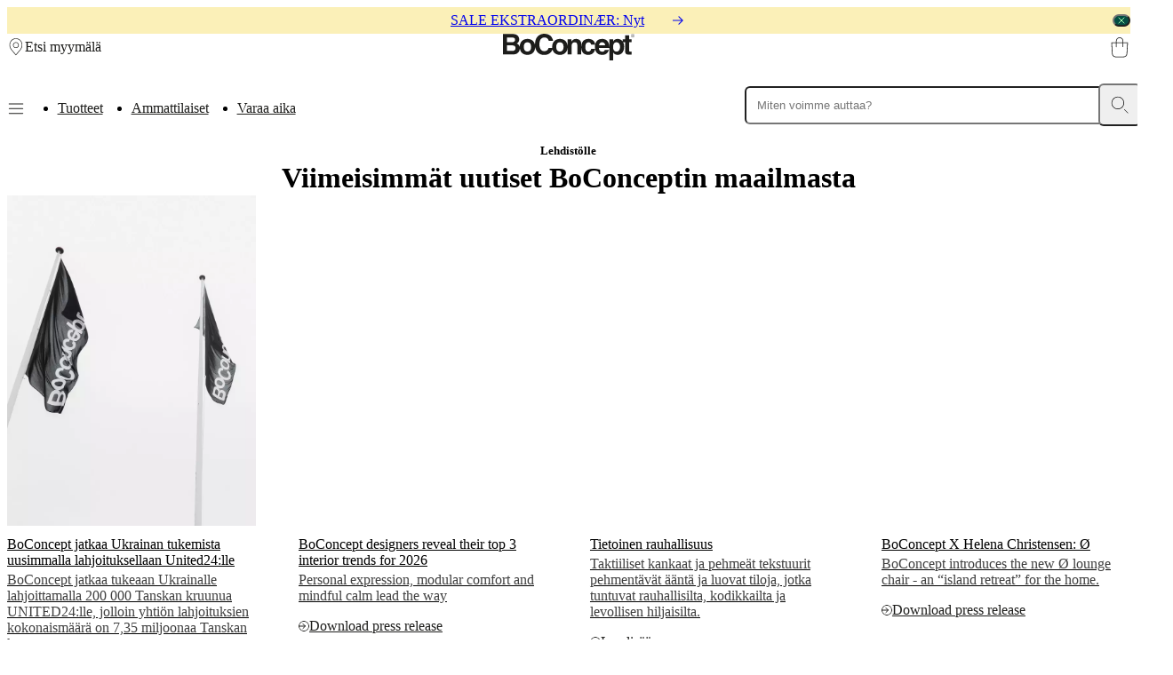

--- FILE ---
content_type: text/html; charset=utf-8
request_url: https://www.boconcept.com/fi-fi/boconceptista/lehdistoelle/
body_size: 58719
content:
<!DOCTYPE html><html lang="fi-fi" class="fonthelveticaneue_debe8eb7-module__pfomfW__variable fontbaskerville_ce6f303d-module__iX_pxG__variable"><head><meta charSet="utf-8"/><meta name="viewport" content="width=device-width, initial-scale=1"/><link rel="preload" href="/_next/static/media/BaskervilleMTW05_Regular-s.p.37bf153d.woff2" as="font" crossorigin="" type="font/woff2"/><link rel="preload" href="/_next/static/media/HelveticaNeueLTPro_Bd-s.p.025113a3.woff2" as="font" crossorigin="" type="font/woff2"/><link rel="preload" href="/_next/static/media/HelveticaNeueLTW05_45Light-s.p.83507205.woff2" as="font" crossorigin="" type="font/woff2"/><link rel="preload" href="/_next/static/media/HelveticaNeueLTW05_55Roman-s.p.8fd9f4ba.woff2" as="font" crossorigin="" type="font/woff2"/><link rel="preload" href="/_next/static/media/HelveticaNeueLTW05_65Medium-s.p.22cb27cf.woff2" as="font" crossorigin="" type="font/woff2"/><link rel="stylesheet" href="/_next/static/chunks/fd19de22ef28cf11.css" data-precedence="next"/><link rel="stylesheet" href="/_next/static/chunks/cebf5b951c874284.css" data-precedence="next"/><link rel="stylesheet" href="/_next/static/chunks/e8b32210a4ff3335.css" data-precedence="next"/><link rel="stylesheet" href="/_next/static/chunks/987dd9de76c5ed4f.css" data-precedence="next"/><link rel="stylesheet" href="/_next/static/chunks/098bb14b2657387b.css" data-precedence="next"/><link rel="stylesheet" href="/_next/static/chunks/294ee54b48a26ef9.css" data-precedence="next"/><link rel="stylesheet" href="/_next/static/chunks/2a087afe7b16b4e3.css" data-precedence="next"/><link rel="stylesheet" href="/_next/static/chunks/65406230019502fc.css" data-precedence="next"/><link rel="preload" as="script" fetchPriority="low" href="/_next/static/chunks/e2841abd27d3dce0.js"/><script src="/_next/static/chunks/b38d45e298ffb5f6.js" async=""></script><script src="/_next/static/chunks/3af9c473929da3b7.js" async=""></script><script src="/_next/static/chunks/23300df487b06ac2.js" async=""></script><script src="/_next/static/chunks/0ffb8e0020b27b6b.js" async=""></script><script src="/_next/static/chunks/turbopack-43ba68eaba362aa2.js" async=""></script><script src="/_next/static/chunks/35c55d7a31d97482.js" async=""></script><script src="/_next/static/chunks/56a4eb4b762b0eba.js" async=""></script><script src="/_next/static/chunks/8c7c5fe0c61a3386.js" async=""></script><script src="/_next/static/chunks/b082cf3f8e8999b2.js" async=""></script><script src="/_next/static/chunks/f30577fc177cb9b8.js" async=""></script><script src="/_next/static/chunks/d3b1b3d793ee5f8a.js" async=""></script><script src="/_next/static/chunks/55f395a38134c0d0.js" async=""></script><script src="/_next/static/chunks/5330673b7fcb2129.js" async=""></script><script src="/_next/static/chunks/a87860fa0c1b9493.js" async=""></script><script src="/_next/static/chunks/894c2e65b45a5c57.js" async=""></script><script src="/_next/static/chunks/bf503dc46021d2cd.js" async=""></script><script src="/_next/static/chunks/6add8b9d62a5ed93.js" async=""></script><script src="/_next/static/chunks/64563ac738382434.js" async=""></script><script src="/_next/static/chunks/199935054f430916.js" async=""></script><script src="/_next/static/chunks/f5067a2911863836.js" async=""></script><script src="/_next/static/chunks/06c25484a6d078ec.js" async=""></script><script src="/_next/static/chunks/f48bd9cb9f0f9889.js" async=""></script><script src="/_next/static/chunks/65ad479c9d50cfe2.js" async=""></script><script src="/_next/static/chunks/a9470313efb648a3.js" async=""></script><script src="/_next/static/chunks/5ced7567ede11595.js" async=""></script><script src="/_next/static/chunks/3d6ad74071e7514d.js" async=""></script><script src="/_next/static/chunks/7cb0f955e876b5b3.js" async=""></script><script src="/_next/static/chunks/9801328c4dd47552.js" async=""></script><script src="/_next/static/chunks/c0d48e32f89cd1b8.js" async=""></script><script src="/_next/static/chunks/61be19baad658a8d.js" async=""></script><script src="/_next/static/chunks/4a2f62ab645cb0f1.js" async=""></script><script src="/_next/static/chunks/90b0b4e4c7144652.js" async=""></script><script src="/_next/static/chunks/b71342368adccef5.js" async=""></script><script src="/_next/static/chunks/f38e33fead4ad4c3.js" async=""></script><script src="/_next/static/chunks/5c7f6e3428239797.js" async=""></script><script src="/_next/static/chunks/5845cacc2a36e640.js" async=""></script><script src="/_next/static/chunks/0b1017daaa178125.js" async=""></script><script src="/_next/static/chunks/b85b8efc14c975f4.js" async=""></script><script src="/_next/static/chunks/5d01d41fceceb5f3.js" async=""></script><script src="/_next/static/chunks/635d94076136306a.js" async=""></script><script src="/_next/static/chunks/3ede21bdf5f819a9.js" async=""></script><script src="/_next/static/chunks/ee6bb92d399f6c56.js" async=""></script><script src="/_next/static/chunks/22fd3175d7ec947b.js" async=""></script><script src="/_next/static/chunks/2d8a388239f29619.js" async=""></script><script src="/_next/static/chunks/cb89074e5f08a90c.js" async=""></script><script src="/_next/static/chunks/d1d7a781df2d22e6.js" async=""></script><script src="/_next/static/chunks/cda3f2fd3b4e0183.js" async=""></script><link rel="preload" href="https://policy.app.cookieinformation.com/uc.js" as="script"/><meta name="next-size-adjust" content=""/><title>BoConceptin lehdistötiedotteet ja uutiset | Pysy ajan tasalla | BoConcept</title><meta name="description" content="Tutustu BoConceptin uusimpiin lehdistötiedotteisiin, uutisiin ja tarinoihin. Pysy ajan tasalla BoConceptin huonekalujen ja muotoilun jännittävistä päivityksistä ja kehityksistä."/><link rel="manifest" href="/manifest.webmanifest"/><meta name="robots" content="index, follow"/><link rel="canonical" href="https://www.boconcept.com/fi-fi/boconceptista/lehdistoelle/"/><link rel="alternate" hrefLang="es-AR" href="https://www.boconcept.com/es-ar/acerca-de-boconcept/sala-de-prensa/"/><link rel="alternate" hrefLang="en-AU" href="https://www.boconcept.com/en-au/about-boconcept/press-lounge/"/><link rel="alternate" hrefLang="de-AT" href="https://www.boconcept.com/de-at/uber-boconcept/presse-lounge/"/><link rel="alternate" hrefLang="en-BH" href="https://www.boconcept.com/en-bh/about-boconcept/press-lounge/"/><link rel="alternate" hrefLang="fr-BE" href="https://www.boconcept.com/fr-be/a-propos-de-boconcept/espace-presse/"/><link rel="alternate" hrefLang="nl-BE" href="https://www.boconcept.com/nl-be/over-boconcept/perszone/"/><link rel="alternate" hrefLang="en-CA" href="https://www.boconcept.com/en-ca/about-boconcept/press-lounge/"/><link rel="alternate" hrefLang="fr-CA" href="https://www.boconcept.com/fr-ca/a-propos-de-boconcept/espace-presse/"/><link rel="alternate" hrefLang="es-CL" href="https://www.boconcept.com/es-cl/acerca-de-boconcept/sala-de-prensa/"/><link rel="alternate" hrefLang="zh-CN" href="https://www.boconcept.com/zh-cn/boconcept-%E7%AE%80%E4%BB%8B/%E6%96%B0%E9%97%BB%E5%8F%91%E5%B8%83%E5%AE%A4/"/><link rel="alternate" hrefLang="es-CO" href="https://www.boconcept.com/es-co/acerca-de-boconcept/sala-de-prensa/"/><link rel="alternate" hrefLang="es-CR" href="https://www.boconcept.com/es-cr/acerca-de-boconcept/sala-de-prensa/"/><link rel="alternate" hrefLang="en-HR" href="https://www.boconcept.com/en-hr/about-boconcept/press-lounge/"/><link rel="alternate" hrefLang="en-CY" href="https://www.boconcept.com/en-cy/about-boconcept/press-lounge/"/><link rel="alternate" hrefLang="cs-CZ" href="https://www.boconcept.com/cs-cz/o-spolecnosti-boconcept/tiskovy-servis/"/><link rel="alternate" hrefLang="da-DK" href="https://www.boconcept.com/da-dk/om-boconcept/presserum/"/><link rel="alternate" hrefLang="es-EC" href="https://www.boconcept.com/es-ec/acerca-de-boconcept/sala-de-prensa/"/><link rel="alternate" hrefLang="en-EE" href="https://www.boconcept.com/en-ee/about-boconcept/press-lounge/"/><link rel="alternate" hrefLang="fi-FI" href="https://www.boconcept.com/fi-fi/boconceptista/lehdistoelle/"/><link rel="alternate" hrefLang="fr-FR" href="https://www.boconcept.com/fr-fr/a-propos-de-boconcept/espace-presse/"/><link rel="alternate" hrefLang="de-DE" href="https://www.boconcept.com/de-de/uber-boconcept/presse-lounge/"/><link rel="alternate" hrefLang="el-GR" href="https://www.boconcept.com/el-gr/%CF%83%CF%87%CE%B5%CF%84%CE%B9%CE%BA%CE%AC-%CE%BC%CE%B5-%CF%84%CE%B7%CE%BD-boconcept/press-lounge/"/><link rel="alternate" hrefLang="en-HK" href="https://www.boconcept.com/en-hk/about-boconcept/press-lounge/"/><link rel="alternate" hrefLang="hu-HU" href="https://www.boconcept.com/hu-hu/a-boconceptrol/sajtoszoba/"/><link rel="alternate" hrefLang="en-IN" href="https://www.boconcept.com/en-in/about-boconcept/press-lounge/"/><link rel="alternate" hrefLang="en-ID" href="https://www.boconcept.com/en-id/about-boconcept/press-lounge/"/><link rel="alternate" hrefLang="en-IE" href="https://www.boconcept.com/en-ie/about-boconcept/press-lounge/"/><link rel="alternate" hrefLang="en-IT" href="https://www.boconcept.com/en-it/about-boconcept/press-lounge/"/><link rel="alternate" hrefLang="fr-CI" href="https://www.boconcept.com/fr-ci/a-propos-de-boconcept/espace-presse/"/><link rel="alternate" hrefLang="ja-JP" href="https://www.boconcept.com/ja-jp/%E3%83%9C%E3%83%BC%E3%82%B3%E3%83%B3%E3%82%BB%E3%83%97%E3%83%88%E3%81%AB%E3%81%A4%E3%81%84%E3%81%A6/%E3%83%97%E3%83%AC%E3%82%B9%E3%83%A9%E3%82%A6%E3%83%B3%E3%82%B8/"/><link rel="alternate" hrefLang="en-KE" href="https://www.boconcept.com/en-ke/about-boconcept/press-lounge/"/><link rel="alternate" hrefLang="en-LV" href="https://www.boconcept.com/en-lv/about-boconcept/press-lounge/"/><link rel="alternate" hrefLang="en-LB" href="https://www.boconcept.com/en-lb/about-boconcept/press-lounge/"/><link rel="alternate" hrefLang="en-LT" href="https://www.boconcept.com/en-lt/about-boconcept/press-lounge/"/><link rel="alternate" hrefLang="fr-LU" href="https://www.boconcept.com/fr-lu/a-propos-de-boconcept/espace-presse/"/><link rel="alternate" hrefLang="en-MY" href="https://www.boconcept.com/en-my/about-boconcept/press-lounge/"/><link rel="alternate" hrefLang="en-MT" href="https://www.boconcept.com/en-mt/about-boconcept/press-lounge/"/><link rel="alternate" hrefLang="es-MX" href="https://www.boconcept.com/es-mx/acerca-de-boconcept/sala-de-prensa/"/><link rel="alternate" hrefLang="nl-NL" href="https://www.boconcept.com/nl-nl/over-boconcept/perszone/"/><link rel="alternate" hrefLang="en-NZ" href="https://www.boconcept.com/en-nz/about-boconcept/press-lounge/"/><link rel="alternate" hrefLang="en-NG" href="https://www.boconcept.com/en-ng/about-boconcept/press-lounge/"/><link rel="alternate" hrefLang="no-NO" href="https://www.boconcept.com/no-no/om-boconcept/presselounge/"/><link rel="alternate" hrefLang="es-PA" href="https://www.boconcept.com/es-pa/acerca-de-boconcept/sala-de-prensa/"/><link rel="alternate" hrefLang="es-PE" href="https://www.boconcept.com/es-pe/acerca-de-boconcept/sala-de-prensa/"/><link rel="alternate" hrefLang="en-PH" href="https://www.boconcept.com/en-ph/about-boconcept/press-lounge/"/><link rel="alternate" hrefLang="pl-PL" href="https://www.boconcept.com/pl-pl/o-boconcept/informacje-prasowe/"/><link rel="alternate" hrefLang="pt-PT" href="https://www.boconcept.com/pt-pt/sobre-a-boconcept/sala-de-imprensa/"/><link rel="alternate" hrefLang="en-QA" href="https://www.boconcept.com/en-qa/about-boconcept/press-lounge/"/><link rel="alternate" hrefLang="en-RO" href="https://www.boconcept.com/en-ro/about-boconcept/press-lounge/"/><link rel="alternate" hrefLang="ru-RU" href="https://www.boconcept.com/ru-ru/%D0%BE-boconcept/%D0%BF%D1%80%D0%B5%D1%81%D1%81-%D0%B7%D0%B0%D0%BB/"/><link rel="alternate" hrefLang="en-SA" href="https://www.boconcept.com/en-sa/about-boconcept/press-lounge/"/><link rel="alternate" hrefLang="en-SG" href="https://www.boconcept.com/en-sg/about-boconcept/press-lounge/"/><link rel="alternate" hrefLang="sk-SK" href="https://www.boconcept.com/sk-sk/o-spolocnosti-boconcept/tlac-a-media/"/><link rel="alternate" hrefLang="en-ZA" href="https://www.boconcept.com/en-za/about-boconcept/press-lounge/"/><link rel="alternate" hrefLang="en-KR" href="https://www.boconcept.com/en-kr/about-boconcept/press-lounge/"/><link rel="alternate" hrefLang="en-ES" href="https://www.boconcept.com/en-es/about-boconcept/press-lounge/"/><link rel="alternate" hrefLang="es-ES" href="https://www.boconcept.com/es-es/acerca-de-boconcept/sala-de-prensa/"/><link rel="alternate" hrefLang="sv-SE" href="https://www.boconcept.com/sv-se/om-boconcept/pressrummet/"/><link rel="alternate" hrefLang="de-CH" href="https://www.boconcept.com/de-ch/uber-boconcept/presse-lounge/"/><link rel="alternate" hrefLang="zh-TW" href="https://www.boconcept.com/zh-tw/boconcept-%E7%B0%A1%E4%BB%8B/%E6%96%B0%E8%81%9E%E7%99%BC%E4%BD%88%E5%AE%A4/"/><link rel="alternate" hrefLang="en-TH" href="https://www.boconcept.com/en-th/about-boconcept/press-lounge/"/><link rel="alternate" hrefLang="uk-UA" href="https://www.boconcept.com/uk-ua/%D0%BE-boconcept/%D0%BF%D1%80%D0%B5%D1%81%D1%81-%D0%B7%D0%B0%D0%BB/"/><link rel="alternate" hrefLang="en-AE" href="https://www.boconcept.com/en-ae/about-boconcept/press-lounge/"/><link rel="alternate" hrefLang="en-GB" href="https://www.boconcept.com/en-gb/about-boconcept/press-lounge/"/><link rel="alternate" hrefLang="en-US" href="https://www.boconcept.com/en-us/about-boconcept/press-lounge/"/><link rel="alternate" hrefLang="es-UY" href="https://www.boconcept.com/es-uy/acerca-de-boconcept/sala-de-prensa/"/><link rel="alternate" hrefLang="es-VE" href="https://www.boconcept.com/es-ve/acerca-de-boconcept/sala-de-prensa/"/><link rel="alternate" hrefLang="en-VN" href="https://www.boconcept.com/en-vn/about-boconcept/press-lounge/"/><meta name="format-detection" content="telephone=no, date=no, address=no, email=no, url=no"/><meta property="og:title" content="BoConceptin lehdistötiedotteet ja uutiset | Pysy ajan tasalla | BoConcept"/><meta property="og:description" content="Tutustu BoConceptin uusimpiin lehdistötiedotteisiin, uutisiin ja tarinoihin. Pysy ajan tasalla BoConceptin huonekalujen ja muotoilun jännittävistä päivityksistä ja kehityksistä."/><meta property="og:url" content="https://www.boconcept.com/fi-fi/boconceptista/lehdistoelle/"/><meta property="og:site_name" content="BoConcept"/><meta property="og:locale" content="fi_FI"/><meta property="og:type" content="website"/><meta name="twitter:card" content="summary"/><meta name="twitter:title" content="BoConceptin lehdistötiedotteet ja uutiset | Pysy ajan tasalla | BoConcept"/><meta name="twitter:description" content="Tutustu BoConceptin uusimpiin lehdistötiedotteisiin, uutisiin ja tarinoihin. Pysy ajan tasalla BoConceptin huonekalujen ja muotoilun jännittävistä päivityksistä ja kehityksistä."/><link rel="icon" href="/favicon.ico?favicon.a8e2035d.ico" sizes="48x48" type="image/x-icon"/><link rel="icon" href="/icon.png?icon.96d48c9b.png" sizes="192x192" type="image/png"/><script>(self.__next_s=self.__next_s||[]).push([0,{"children":"\n                window.dataLayer = window.dataLayer || [];\n                function gtag() { dataLayer.push(arguments); }\n                // Set default consent to 'denied' as a placeholder\n                // Determine actual values based on customer's own requirements\n                gtag('consent', 'default', {\n                'ad_storage': 'denied',\n                'ad_user_data': 'denied',\n                'ad_personalization': 'denied',\n                'analytics_storage': 'denied',\n                'wait_for_update': 15000\n                });\n                gtag('set', 'ads_data_redaction', true);\n                gtag('set', 'url_passthrough', true);\n              ","id":"gtm-setup"}])</script><script>(self.__next_s=self.__next_s||[]).push(["https://policy.app.cookieinformation.com/uc.js",{"data-culture":"FI","data-gcm-version":"2.0","type":"text/javascript","id":"CookieConsent"}])</script><script>(self.__next_s=self.__next_s||[]).push([0,{"children":"\n              (function(w,d,s,l,i){w[l]=w[l]||[];w[l].push({'gtm.start':\n              new Date().getTime(),event:'gtm.js'});var f=d.getElementsByTagName(s)[0],\n              j=d.createElement(s),dl=l!='dataLayer'?'&l='+l:'';j.async=true;j.src=\n              'https://sgtm.boconcept.com/gtm.js?id='+i+dl;f.parentNode.insertBefore(j,f);\n              })(window,document,'script','dataLayer','GTM-MS7VVS4H');\n            ","id":"gtm-header-script"}])</script><script src="/_next/static/chunks/a6dad97d9634a72d.js" noModule=""></script></head><body class="body"><div hidden=""><!--$--><!--/$--></div><noscript><iframe src="https://sgtm.boconcept.com/ns.html?id=GTM-MS7VVS4H" height="0" width="0" style="display:none;visibility:hidden"></iframe></noscript><header class="Snackbar-module__n6bhuq__snackbarHeader Snackbar-module__n6bhuq__clickable Snackbar-module__n6bhuq__confirmation snackbar" style="--snackbar-color:rgba(0, 0, 0, 1);--snackbar-background:#FBF0B8"><div class="Snackbar-module__n6bhuq__snackbarContainer"><div></div><div><a title="SALE EKSTRAORDINÆR: Nyt" class="typography-module__1d7rZW__bodyTextSm Snackbar-module__n6bhuq__snackbarText" href="/fi-fi/kampanjat/">SALE EKSTRAORDINÆR: Nyt<svg viewBox="0 0 16 16" xmlns="http://www.w3.org/2000/svg" role="presentation" class="Icon-module__Dy3fXa__icon Icon-module__Dy3fXa__size-16 Snackbar-module__n6bhuq__linkIcon Snackbar-module__n6bhuq__hideIcon"><path fill="currentColor" fill-rule="evenodd" clip-rule="evenodd" d="M7.287 3.38a.5.5 0 1 0-.707.707L9.993 7.5H0a.5.5 0 1 0 0 1h9.993L6.58 11.913a.5.5 0 1 0 .707.707l4.267-4.266a.5.5 0 0 0 0-.707L7.287 3.38Z"></path></svg></a></div><div><button type="button" class="Snackbar-module__n6bhuq__closeIcon"><svg xmlns="http://www.w3.org/2000/svg" fill="none" stroke="currentColor" stroke-linecap="round" viewBox="0 0 30 30" role="presentation" class="Icon-module__Dy3fXa__icon Icon-module__Dy3fXa__strokeIcon Icon-module__Dy3fXa__size-8"><path d="M26.2 3.8 3.8 26.2"></path><path d="M3.8 3.8 26.2 26.2"></path></svg></button></div></div></header><div class="layout-module__MVECpa__header" id="header"><header class="ExpandedHeader-module__LknhqW__header"><div class="ExpandedHeader-module__LknhqW__startGroup"><button aria-label="Valikko" class="MenuOpener-module__sJ3NuG__button ExpandedHeader-module__LknhqW__smOnly"><svg xmlns="http://www.w3.org/2000/svg" viewBox="0 0 20 20" role="presentation" class="MenuOpener-module__sJ3NuG__icon"><path d="M1.83 15.67c0-.28.23-.5.5-.5h15.34a.5.5 0 1 1 0 1H2.33a.5.5 0 0 1-.5-.5z"></path><path d="M1.83 10.33c0-.27.23-.5.5-.5h15.34a.5.5 0 0 1 0 1H2.33a.5.5 0 0 1-.5-.5z"></path><path d="M2.33 4.5a.5.5 0 0 0 0 1h15.34a.5.5 0 0 0 0-1z"></path></svg></button><a class="typography-module__1d7rZW__buttonTextMd HeaderLink-module__1LoBSG__link" href="/fi-fi/myymalat/"><svg xmlns="http://www.w3.org/2000/svg" fill="currentColor" viewBox="0 0 30 30" role="presentation" class="HeaderLink-module__1LoBSG__icon"><path d="M14.4432 1.26108c-2.4841.11362-4.80547 1.08865-6.25396 2.5429l-.0007.0007-.06151.06151C3.7947 8.19852 4.01328 14.6721 8.15637 19.6757l6.69073 7.8544 6.6901-7.8536c.0005-.0006.001-.0011.0015-.0017 4.0783-4.8776 4.3617-11.4715-.0292-15.86632-2.0043-1.91768-4.5929-2.66053-7.0663-2.5474Zm7.7696 1.83649c4.8312 4.83116 4.4375 12.02433.0915 17.22053l-.0029.0034-7.0737 8.3039c-.095.1115-.2341.1757-.3806.1757s-.2856-.0642-.3806-.1757l-7.07365-8.3039-.00446-.0052h.00003c-4.40472-5.3174-4.73889-12.38683.0315-17.15722l.06081-.06081C9.13233 1.44012 11.704.385321 14.3975.262125c2.6931-.123174 5.5541.682986 7.7839 2.805305l.0006-.00061m.0308.03075-.0231-.02306.0231.02306Zm-.0231-.02306-.0057-.00577.0057.00577Zm-.0057-.00577-.0009-.00084.0009.00084Zm-.0009-.00084-.0006-.0006.0006.0006Zm-.0006-.0006-.0002-.00021.0002.00021Zm-.0002-.00021-.0001-.00009.0001.00009Zm-.0001-.00009v-.00006.00006Zm0-.00006-.0001-.00009.0001.00009Zm-.0001-.00009v-.00002.00002Zm-7.3349 4.66102c-2.1902 0-3.9656 1.77547-3.9656 3.96563 0 2.1901 1.7754 3.9656 3.9656 3.9656 2.1901 0 3.9656-1.7755 3.9656-3.9656 0-2.19016-1.7755-3.96563-3.9656-3.96563ZM9.88155 11.6935c0-2.74244 2.22315-4.96563 4.96565-4.96563 2.7424 0 4.9656 2.22319 4.9656 4.96563 0 2.7424-2.2232 4.9656-4.9656 4.9656-2.7425 0-4.96565-2.2232-4.96565-4.9656Z"></path></svg><span class="HeaderLink-module__1LoBSG__label" style="--draw-underline-duration:0ms">Etsi myymälä</span></a></div><a aria-label="BoConcept-logo, siirry aloitussivulle" class="typography-module__1d7rZW__buttonTextMd HeaderLink-module__1LoBSG__link ExpandedHeader-module__LknhqW__logo" href="/fi-fi/"><svg xmlns="http://www.w3.org/2000/svg" viewBox="0 0 148.415 29.97" fill="currentColor" role="presentation" class="HeaderLink-module__1LoBSG__icon"><path d="M46.635 0c-3.02 0-5.6 1.04-7.46 3.01-1.99 2.105-3.04 5.195-3.04 8.935 0 .23 0 .455.01.68-.86-4.66-4.526-6.814-8.536-6.814-4.585 0-8.724 2.818-8.724 8.978v.23c-.3-1.73-1.23-3.284-3.44-4.109.96-.48 2.825-1.41 2.825-4.715 0-2.375-1.445-5.9-7.09-5.9H0v23.03h9.75c4.715 0 5.964-.8 7.28-2.085 1.21-1.175 1.975-2.89 1.99-4.7.71 4.944 4.475 7.235 8.605 7.235 4.585 0 8.725-2.825 8.725-8.98v-.1c.41 2.72 1.46 4.95 3.09 6.54 1.82 1.774 4.29 2.67 7.15 2.595 5.245 0 8.15-3.004 9.295-6.11 1.1 4.13 4.58 6.055 8.36 6.055 4.36 0 8.314-2.554 8.694-8.1v7.65h4.49v-9.786c0-2.6 1.542-3.943 3.532-3.943 2.855 0 2.92 2.119 2.92 3.369v10.36h4.488v-7.2c.23 3.47 1.941 7.65 7.861 7.65s7.57-4.7 7.78-6.55c.875 4.865 4.16 6.55 8.27 6.55 2.92 0 5.87-1.34 7.24-5.45h-4.62c-.36 1.26-1.37 1.86-2.62 1.86-3.626 0-3.88-2.884-4.01-4.17h11.695v13.956h4.49v-8.82h.065c.545.93 1.67 2.628 4.81 2.628 5.07 0 7.455-4.489 7.455-9.174 0-2.03-.425-3.7-1.135-5.02h2.27v10.25c0 2.216.705 3.69 4.59 3.69h.576c.705 0 1.41-.03 2.12-.064v-3.4c-.32.03-.646.064-.93.064-1.826 0-1.862-.386-1.862-1.38v-9.16h2.791l-.006-.015V6.25h-2.789V1.635h-4.49v4.62h-2.824V8.69c-1.4-1.93-3.511-2.884-5.666-2.884-3.015 0-4.265 1.57-5.1 2.92h-.064v-2.47h-4.301v8.32c-.245-7.25-4.734-8.764-8.004-8.764-5.53 0-7.357 3.6-7.932 6.304-.53-5.12-4.86-6.304-7.51-6.304-5.41 0-7.865 3.464-8.15 8.439v-2.73c0-3.755-2.598-5.71-5.933-5.71S77.91 7.736 77.3 8.76h-.067v-2.5h-4.298v7.65c-.38-5.545-4.33-8.1-8.696-8.1-4.585 0-8.724 2.82-8.724 8.98 0 .41.02.805.054 1.185h-4.08l-.015.035c-.805 2.505-2.11 3.49-4.805 3.63-1.41.01-2.59-.45-3.516-1.37-1.33-1.325-2.064-3.55-2.064-6.264 0-7.255 4.27-7.82 5.58-7.82 3.895 0 4.605 2.504 4.98 3.85l.01.038h4.846v-.058C56.29 5.24 53.955 0 46.635 0zm99.804.27a1.975 1.975 0 1 0 .002 3.95 1.975 1.975 0 0 0-.002-3.95zm0 .265a1.71 1.71 0 1 1 0 3.42 1.71 1.71 0 0 1 0-3.42zm-.74.6v2.21h.272V2.33h.5l.629 1.016h.326l-.006-.006-.664-1.016c.39-.01.693-.168.693-.603 0-.365-.2-.586-.785-.586h-.965zm.276.2h.63c.27 0 .55.04.55.386 0 .447-.454.395-.764.394h-.416v-.78zM4.625 4.266h5.516c2.18 0 3.529.574 3.529 2.47 0 1.894-1.51 2.835-3.4 2.835H4.625V4.266zm107.27 5.29c1.445 0 3.204.77 3.464 3.53H108.4c.255-2.244 1.38-3.53 3.495-3.53zm16.185.015c2.855 0 4.084 2.645 4.084 5.34 0 2.02-1.068 5.164-3.953 5.164-2.855 0-3.945-2.375-3.945-4.91 0-2.725.74-5.594 3.814-5.594zm-100.455.02c3.465 0 4.105 3.015 4.105 5.195s-.64 5.195-4.105 5.195c-3.465 0-4.105-3.015-4.105-5.195s.64-5.195 4.105-5.195zm36.62 0c3.464 0 4.105 3.015 4.105 5.195s-.646 5.195-4.106 5.195c-3.465 0-4.103-3.015-4.103-5.195s.638-5.195 4.103-5.195zm32.27 0c2.086-.13 2.79 1.635 2.985 2.76h4.48c-.16.85-.2 1.596-.2 2.086 0 .98.075 1.859.21 2.664h-4.52c-.001.802-.773 2.98-3.05 2.98-3.4 0-3.465-3.69-3.465-5.55 0-2.116.736-4.94 3.56-4.94zm-91.89 3.5h6.125c1.73 0 3.465.86 3.465 2.88 0 2.34-1.35 3.37-3.69 3.37h-5.9v-6.25z"></path></svg></a><a aria-label="Ostoskori, ei tuotteita" class="ShoppingBag-module__wC9z2a__link ExpandedHeader-module__LknhqW__shoppingBag" href="/fi-fi/cart/"><svg xmlns="http://www.w3.org/2000/svg" fill="currentColor" viewBox="0 0 30 30" role="presentation" class="ShoppingBag-module__wC9z2a__icon"><path d="M10.7267 6.46033c0-2.31454 1.8958-4.21033 4.2103-4.21033 2.3146 0 4.2103 1.89579 4.2103 4.21033v1.85499h-8.4206V6.46033ZM9.72669 9.31532v5.38808c0 .2761.22386.5.50001.5.2761 0 .5-.2239.5-.5V9.31532h8.4206v5.38808c0 .2761.2239.5.5.5.2762 0 .5-.2239.5-.5V9.31532h5.4457l-.9101 15.07278-.0003.0064c-.105 2.2034-1.943 3.9397-4.1521 3.9397H9.34352c-2.21707 0-4.10635-1.7443-4.21088-3.9397l-.00025-.0045L4.2791 9.31532h5.44759Zm0-1V6.46033C9.72669 3.5935 12.0702 1.25 14.937 1.25c2.8668 0 5.2103 2.3435 5.2103 5.21033v1.85499h5.9768c.1378 0 .2695.0569.364.15727.0945.10036.1434.23527.1351.37286l-.9419 15.59995c-.1323 2.7409-2.415 4.8888-5.1508 4.8888H9.34352c-2.72802 0-5.07748-2.1405-5.20966-4.8898L3.2508 8.84358c-.00777-.1373.04135-.27173.13579-.37168.09445-.09995.2259-.15658.36341-.15658h5.97669Z" fill-rule="evenodd"></path></svg></a><nav class="ExpandedHeader-module__LknhqW__navGroup"><button aria-label="Valikko" class="MenuOpener-module__sJ3NuG__button ExpandedHeader-module__LknhqW__mdOnly"><svg xmlns="http://www.w3.org/2000/svg" viewBox="0 0 20 20" role="presentation" class="MenuOpener-module__sJ3NuG__icon"><path d="M1.83 15.67c0-.28.23-.5.5-.5h15.34a.5.5 0 1 1 0 1H2.33a.5.5 0 0 1-.5-.5z"></path><path d="M1.83 10.33c0-.27.23-.5.5-.5h15.34a.5.5 0 0 1 0 1H2.33a.5.5 0 0 1-.5-.5z"></path><path d="M2.33 4.5a.5.5 0 0 0 0 1h15.34a.5.5 0 0 0 0-1z"></path></svg></button><ul class="PromotedLinks-module__PLL_Yq__list ExpandedHeader-module__LknhqW__promotedItems ExpandedHeader-module__LknhqW__mdOnly"><li class="PromotedLinks-module__PLL_Yq__listItem"><a class="PromotedLink-module__iz11ga__link" url="/fi-fi/shop" title="Tuotteet" schema="link" href="/fi-fi/shop/"><span class="PromotedLink-module__iz11ga__linkLabel" style="--draw-underline-duration:0ms">Tuotteet</span></a></li><li class="PromotedLinks-module__PLL_Yq__listItem"><a class="PromotedLink-module__iz11ga__link" url="/fi-fi/ammattilaiset" title="Ammattilaiset" schema="link" href="/fi-fi/ammattilaiset/"><span class="PromotedLink-module__iz11ga__linkLabel" style="--draw-underline-duration:0ms">Ammattilaiset</span></a></li><li class="PromotedLinks-module__PLL_Yq__listItem"><a class="PromotedLink-module__iz11ga__link" url="/fi-fi/sisustussuunnittelupalvelu" title="Varaa aika" schema="link" href="/fi-fi/sisustussuunnittelupalvelu/"><span class="PromotedLink-module__iz11ga__linkLabel" style="--draw-underline-duration:0ms">Varaa aika</span></a></li></ul></nav><div class="Backdrop-module__3xrFuW__backdrop ExpandedHeader-module__LknhqW__search" role="presentation" style="background-color:rgba(0, 0, 0, 0);position:static;display:block"><div class="SearchDialog-module__c4ER7G__dialog" tabindex="-1"><form class="SearchDialog-module__c4ER7G__searchField SearchField-module__BPNiEW__form SearchField-module__BPNiEW__animate" role="search" style="--draw-underline-duration:0ms"><input aria-autocomplete="list" aria-controls="_R_1cd9fjivb_" aria-expanded="false" aria-haspopup="dialog" aria-label="Miten voimme auttaa?" class="SearchField-module__BPNiEW__input" inputMode="search" placeholder="Miten voimme auttaa?" role="combobox" value=""/><button aria-label="Tyhjennä haku" class="SearchField-module__BPNiEW__clearButton" type="button" style="visibility:hidden"><svg xmlns="http://www.w3.org/2000/svg" fill="currentColor" viewBox="0 0 30 30" role="presentation" class="SearchField-module__BPNiEW__smallIcon"><path d="M1.5 14.752C1.5 7.295 7.545 1.25 15.002 1.25c7.456 0 13.501 6.045 13.501 13.502 0 7.456-6.045 13.501-13.501 13.501-7.457 0-13.502-6.045-13.502-13.501ZM15.002.25C6.992.25.5 6.743.5 14.752s6.493 14.501 14.502 14.501 14.501-6.492 14.501-14.501C29.503 6.742 23.011.25 15.002.25ZM9.169 8.919a.5.5 0 0 1 .707 0l5.126 5.125 5.125-5.125a.5.5 0 1 1 .707.707l-5.125 5.126 5.125 5.125a.5.5 0 0 1-.707.707l-5.125-5.125-5.126 5.125a.5.5 0 1 1-.707-.707l5.125-5.125L9.17 9.625a.5.5 0 0 1 0-.707Z"></path></svg></button><button aria-label="Hae" class="SearchField-module__BPNiEW__searchButton"><svg xmlns="http://www.w3.org/2000/svg" fill="currentColor" viewBox="0 0 30 30" role="presentation" class="SearchField-module__BPNiEW__largeIcon"><path d="M2.25 11.9c0-5.32955 4.32045-9.65 9.65-9.65 5.3295 0 9.65 4.32045 9.65 9.65 0 5.3295-4.3205 9.65-9.65 9.65-5.32955 0-9.65-4.3205-9.65-9.65ZM11.9 1.25C6.01817 1.25 1.25 6.01817 1.25 11.9c0 5.8818 4.76817 10.65 10.65 10.65 5.8818 0 10.65-4.7682 10.65-10.65 0-5.88183-4.7682-10.65-10.65-10.65Zm11.4702 21.4131c-.1952-.1952-.5118-.1952-.7071 0-.1952.1953-.1952.5119 0 .7071l5.8 5.8c.1953.1953.5119.1953.7071 0 .1953-.1952.1953-.5118 0-.7071l-5.8-5.8Z"></path></svg></button></form><div aria-label="Hakutulokset" class="SearchDialog-module__c4ER7G__innerDialog" id="_R_1cd9fjivb_" role="dialog" style="display:none"><div aria-hidden="true" class="EdgeFocus-module__iP9YYa__edgeFocus" tabindex="0"></div></div></div></div></header></div><nav aria-hidden="true" class="SEOMenu-module__JGLwda__SEOMenu"><a tabindex="-1" href="/fi-fi/shop/">Tuotteet</a><a tabindex="-1" href="/fi-fi/shop/sohvat/">Sohvat</a><a tabindex="-1" href="/fi-fi/shop/tuolit/">Tuolit</a><a tabindex="-1" href="/fi-fi/shop/poeydat/">Pöydät</a><a tabindex="-1" href="/fi-fi/shop/sailytys/">Säilytys</a><a tabindex="-1" href="/fi-fi/shop/sangyt/">Sängyt</a><a tabindex="-1" href="/fi-fi/shop/ulkokalusteet/">Ulkotilat</a><a tabindex="-1" href="/fi-fi/shop/valaisimet/">Valaisimet</a><a tabindex="-1" href="/fi-fi/shop/matot/">Matot</a><a tabindex="-1" href="/fi-fi/shop/sisustustuotteet/">Sisustustuotteet</a><a tabindex="-1" href="/fi-fi/tutustu/">Kokoelmat</a><a tabindex="-1" href="/fi-fi/tutustu/sohvat/">Sohvat</a><a tabindex="-1" href="/fi-fi/tutustu/poeydat/">Pöydät</a><a tabindex="-1" href="/fi-fi/tutustu/tuolit/">Tuolit</a><a tabindex="-1" href="/fi-fi/tutustu/nojatuolit/">Nojatuoli</a><a tabindex="-1" href="/fi-fi/tutustu/sangyt/">Sängyt</a><a tabindex="-1" href="/fi-fi/tutustu/sailytys/">Säilytys</a><a tabindex="-1" href="/fi-fi/tutustu/sisustustuotteet/">Sisustustuotteet</a><a tabindex="-1" href="/fi-fi/tutustu/kankaat-ja-nahat/">Kangas ja nahka</a><a tabindex="-1" href="/fi-fi/shop/outlet/">Outlet</a><a tabindex="-1" href="/fi-fi/huoneita/">Huoneita</a><a tabindex="-1" href="/fi-fi/huoneita/olohuoneet/">Olohuoneet</a><a tabindex="-1" href="/fi-fi/huoneita/ruokailutilat/">Ruokailutilat</a><a tabindex="-1" href="/fi-fi/huoneita/makuuhuoneet/">Makuuhuoneet</a><a tabindex="-1" href="/fi-fi/huoneita/ulkotilat/">Ulkotilat</a><a tabindex="-1" href="/fi-fi/huoneita/pienet-tilat/">Pienet tilat</a><a tabindex="-1" href="/fi-fi/huoneita/kotitoimisto/">Kotitoimisto</a><a tabindex="-1" href="/fi-fi/inspiraatio/trendit/the-art-of-living-danishly/">BoConcept + Helena Christensen</a><a tabindex="-1" href="/fi-fi/inspiraatio/">Inspiraatio</a><a tabindex="-1" href="/fi-fi/asiakaspalvelu/">Asiakaspalvelu</a><a tabindex="-1" href="/fi-fi/asiakaspalvelu/yhteystiedot/">Yhteystiedot</a><a tabindex="-1" href="/fi-fi/asiakaspalvelu/toimitus/">Toimitus</a><a tabindex="-1" href="/fi-fi/asiakaspalvelu/tuotteiden-hoito/">Tuotteiden hoito</a><a tabindex="-1" href="/fi-fi/asiakaspalvelu/assembly-instructions/">Kokoamisohjeet</a><a tabindex="-1" href="/fi-fi/asiakaspalvelu/takuu/">Takuu</a><a tabindex="-1" href="/fi-fi/asiakaspalvelu/oikeudelliset-tiedot/">Oikeudelliset tiedot</a><a tabindex="-1" href="/fi-fi/sisustussuunnittelupalvelu/">Sisustussuunnittelupalvelu</a><a tabindex="-1" href="/fi-fi/materiaalinaytteet/">Tilaa ilmaisia näytteitä</a><a tabindex="-1" href="/fi-fi/myymalat/">Etsi myymälä</a><a tabindex="-1" href="/fi-fi/boconceptista/">BoConceptista</a><a tabindex="-1" href="/fi-fi/boconceptista/arvot/">Arvot</a><a tabindex="-1" href="/fi-fi/boconceptista/yritysvastuu/">Yritysvastuu</a><a tabindex="-1" href="/fi-fi/boconceptista/tietoa/">Historia</a><a tabindex="-1" href="/fi-fi/boconceptista/lehdistoelle/">Lehdistölle</a><a tabindex="-1" href="/fi-fi/boconceptista/ammattitaito-ja-laatu/">Ammattitaito ja laatu</a><a tabindex="-1" href="/fi-fi/boconceptista/our-designers/">Tutustu suunnittelijoihimme</a><a tabindex="-1" href="/fi-fi/boconceptista/kustomointi/">Räätälöinti</a><a tabindex="-1" href="/fi-fi/ura/">Ura</a><a tabindex="-1" href="/fi-fi/boconceptista/live-design/">Standards and certifications</a><a tabindex="-1" href="/fi-fi/boconceptista/saavutettavuusseloste/">Saavutettavuusseloste</a><a tabindex="-1" href="/fi-fi/franchise/">Ryhdy franchisingyrittäjäksi</a><a tabindex="-1" href="/fi-fi/ammattilaiset/">Professionals</a><a tabindex="-1" href="/fi-fi/ammattilaiset/kauppiasohjelma/">Trade Program</a><a tabindex="-1" href="/fi-fi/ammattilaiset/projektit/">Projects</a><a tabindex="-1" href="/fi-fi/inspiraatio/ammattilaiset/">Articles and news</a></nav><div data-page-type="P060StandardPage" data-page-id="00f57f2c-ae1d-4e7d-aa50-c2e0d20014eb"></div><div class="Content-module__F9wK_a__toastWrapper"><div class="Content-module__F9wK_a__toast" id="floating-toast-wrapper"></div></div><main class="Content-module__F9wK_a__main" id="_R_eav5tpfjivb_"><!--$?--><template id="B:0"></template><!--/$--><script type="application/ld+json">{"@context":"https://schema.org","@type":"BreadcrumbList","itemListElement":[{"@type":"ListItem","item":"https://www.boconcept.com/fi-fi/boconceptista","name":"BoConceptista","position":1}]}</script></main><!--$--><!--/$--><footer class="Footer-module__HNFDWq__footer"><div class="Footer-module__HNFDWq__featuredPages"></div><div class="Footer-module__HNFDWq__CTAArea"><div class="FooterCTAs-module__o9In4W__footerCTAWrapper"><a class="Link-module__5nByxW__reset Text-module__AKf5La__linkSmall typography-module__1d7rZW__buttonTextSm" title="Tilaa ilmaisia kangasnäytteitä" role="menuitem" href="/fi-fi/materiaalinaytteet/"><div class="FooterCTAs-module__o9In4W__footerCTAImageWrapper"><img alt="BoConcept-kangasmallit valkoisella pinnalla." loading="lazy" decoding="async" data-nimg="fill" class="FooterCTAs-module__o9In4W__footerCTAImage" style="position:absolute;height:100%;width:100%;left:0;top:0;right:0;bottom:0;color:transparent" sizes="(max-width: 1024px) 50vw, 33vw" srcSet="https://cdn.media.amplience.net/i/boconcept/fea8fadd-ecd7-48cf-b2ce-b0cf00f2df3f?locale=*&amp;w=175&amp;fmt=auto&amp;upscale=false&amp;sm=c&amp;qlt=75&amp;%24auto-poi%24= 175w, https://cdn.media.amplience.net/i/boconcept/fea8fadd-ecd7-48cf-b2ce-b0cf00f2df3f?locale=*&amp;w=375&amp;fmt=auto&amp;upscale=false&amp;sm=c&amp;qlt=75&amp;%24auto-poi%24= 375w, https://cdn.media.amplience.net/i/boconcept/fea8fadd-ecd7-48cf-b2ce-b0cf00f2df3f?locale=*&amp;w=768&amp;fmt=auto&amp;upscale=false&amp;sm=c&amp;qlt=75&amp;%24auto-poi%24= 768w, https://cdn.media.amplience.net/i/boconcept/fea8fadd-ecd7-48cf-b2ce-b0cf00f2df3f?locale=*&amp;w=1024&amp;fmt=auto&amp;upscale=false&amp;sm=c&amp;qlt=75&amp;%24auto-poi%24= 1024w, https://cdn.media.amplience.net/i/boconcept/fea8fadd-ecd7-48cf-b2ce-b0cf00f2df3f?locale=*&amp;w=1280&amp;fmt=auto&amp;upscale=false&amp;sm=c&amp;qlt=75&amp;%24auto-poi%24= 1280w, https://cdn.media.amplience.net/i/boconcept/fea8fadd-ecd7-48cf-b2ce-b0cf00f2df3f?locale=*&amp;w=1920&amp;fmt=auto&amp;upscale=false&amp;sm=c&amp;qlt=75&amp;%24auto-poi%24= 1920w, https://cdn.media.amplience.net/i/boconcept/fea8fadd-ecd7-48cf-b2ce-b0cf00f2df3f?locale=*&amp;w=2048&amp;fmt=auto&amp;upscale=false&amp;sm=c&amp;qlt=75&amp;%24auto-poi%24= 2048w, https://cdn.media.amplience.net/i/boconcept/fea8fadd-ecd7-48cf-b2ce-b0cf00f2df3f?locale=*&amp;w=3020&amp;fmt=auto&amp;upscale=false&amp;sm=c&amp;qlt=75&amp;%24auto-poi%24= 3020w" src="https://cdn.media.amplience.net/i/boconcept/fea8fadd-ecd7-48cf-b2ce-b0cf00f2df3f?locale=*&amp;w=3020&amp;fmt=auto&amp;upscale=false&amp;sm=c&amp;qlt=75&amp;%24auto-poi%24="/></div><p class="Text-module__AKf5La__bodyMedium typography-module__1d7rZW__bodyTextMd Text-module__AKf5La__paragraph Text-module__AKf5La__semiBold FooterCTAs-module__o9In4W__noMargin FooterCTAs-module__o9In4W__text">Tilaa ilmaisia kangasnäytteitä</p></a><a class="Link-module__5nByxW__reset Text-module__AKf5La__linkSmall typography-module__1d7rZW__buttonTextSm" title="Tarvitsetko apua? Ota yhteyttä" role="menuitem" href="/fi-fi/sisustussuunnittelupalvelu/"><div class="FooterCTAs-module__o9In4W__footerCTAImageWrapper"><img alt="Kaksi henkilöä valitsee kankaita pöydällä, taustalla kangasnäytteitä hyllyillä." loading="lazy" decoding="async" data-nimg="fill" class="FooterCTAs-module__o9In4W__footerCTAImage" style="position:absolute;height:100%;width:100%;left:0;top:0;right:0;bottom:0;color:transparent" sizes="(max-width: 1024px) 50vw, 33vw" srcSet="https://cdn.media.amplience.net/i/boconcept/ccc42e81-07b7-4030-819e-b09200c476ff?locale=*&amp;w=175&amp;fmt=auto&amp;upscale=false&amp;sm=c&amp;qlt=75&amp;%24auto-poi%24= 175w, https://cdn.media.amplience.net/i/boconcept/ccc42e81-07b7-4030-819e-b09200c476ff?locale=*&amp;w=375&amp;fmt=auto&amp;upscale=false&amp;sm=c&amp;qlt=75&amp;%24auto-poi%24= 375w, https://cdn.media.amplience.net/i/boconcept/ccc42e81-07b7-4030-819e-b09200c476ff?locale=*&amp;w=768&amp;fmt=auto&amp;upscale=false&amp;sm=c&amp;qlt=75&amp;%24auto-poi%24= 768w, https://cdn.media.amplience.net/i/boconcept/ccc42e81-07b7-4030-819e-b09200c476ff?locale=*&amp;w=1024&amp;fmt=auto&amp;upscale=false&amp;sm=c&amp;qlt=75&amp;%24auto-poi%24= 1024w, https://cdn.media.amplience.net/i/boconcept/ccc42e81-07b7-4030-819e-b09200c476ff?locale=*&amp;w=1280&amp;fmt=auto&amp;upscale=false&amp;sm=c&amp;qlt=75&amp;%24auto-poi%24= 1280w, https://cdn.media.amplience.net/i/boconcept/ccc42e81-07b7-4030-819e-b09200c476ff?locale=*&amp;w=1920&amp;fmt=auto&amp;upscale=false&amp;sm=c&amp;qlt=75&amp;%24auto-poi%24= 1920w, https://cdn.media.amplience.net/i/boconcept/ccc42e81-07b7-4030-819e-b09200c476ff?locale=*&amp;w=2048&amp;fmt=auto&amp;upscale=false&amp;sm=c&amp;qlt=75&amp;%24auto-poi%24= 2048w, https://cdn.media.amplience.net/i/boconcept/ccc42e81-07b7-4030-819e-b09200c476ff?locale=*&amp;w=3020&amp;fmt=auto&amp;upscale=false&amp;sm=c&amp;qlt=75&amp;%24auto-poi%24= 3020w" src="https://cdn.media.amplience.net/i/boconcept/ccc42e81-07b7-4030-819e-b09200c476ff?locale=*&amp;w=3020&amp;fmt=auto&amp;upscale=false&amp;sm=c&amp;qlt=75&amp;%24auto-poi%24="/></div><p class="Text-module__AKf5La__bodyMedium typography-module__1d7rZW__bodyTextMd Text-module__AKf5La__paragraph Text-module__AKf5La__semiBold FooterCTAs-module__o9In4W__noMargin FooterCTAs-module__o9In4W__text">Tarvitsetko apua? Ota yhteyttä</p></a></div></div><div class="Footer-module__HNFDWq__countrySelectorArea"><div class="FooterCountrySelector-module__QbSCnq__countrySelector"><form class="CountrySelectorForm-module__bFpooG__form"><div class="DropDown-module__XHgKxa__dropdown CountrySelectorForm-module__bFpooG__dropdown"><button type="button" class="CountrySelectorForm-module__bFpooG__dropdownItem"><img role="none" alt="" loading="lazy" width="16" height="16" decoding="async" data-nimg="1" class="CountrySelectorForm-module__bFpooG__globe" style="color:transparent" src="/assets/flags/211-finland.svg"/><div class="CountrySelectorForm-module__bFpooG__dropdownItemLabel"><p class="Text-module__AKf5La__bodyXSmall typography-module__1d7rZW__bodyTextXs">Finnish</p><p class="Text-module__AKf5La__bodyMedium typography-module__1d7rZW__bodyTextMd">Finland</p></div></button><svg xmlns="http://www.w3.org/2000/svg" fill="none" stroke="currentColor" viewBox="0 0 31 30" role="presentation" class="Icon-module__Dy3fXa__icon Icon-module__Dy3fXa__dark Icon-module__Dy3fXa__strokeIcon Icon-module__Dy3fXa__size-16 DropDown-module__XHgKxa__icon"><path stroke-linecap="round" stroke-linejoin="round" stroke-miterlimit="10" d="m3.75 9 12 12 12-12"></path></svg></div><div class="Backdrop-module__3xrFuW__backdrop" role="presentation" style="background-color:rgba(0, 0, 0, 0);position:fixed;display:none"><div class="DropDown-module__XHgKxa__optionsContainer"><div class="DropDown-module__XHgKxa__optionWithCheckmark"><button type="button" class="CountrySelectorForm-module__bFpooG__dropdownItem"><img role="none" alt="" loading="lazy" width="16" height="16" decoding="async" data-nimg="1" class="CountrySelectorForm-module__bFpooG__globe" style="color:transparent" src="/assets/flags/211-finland.svg"/><div class="CountrySelectorForm-module__bFpooG__dropdownItemLabel"><p class="Text-module__AKf5La__bodyXSmall typography-module__1d7rZW__bodyTextXs">Finnish</p><p class="Text-module__AKf5La__bodyMedium typography-module__1d7rZW__bodyTextMd">Finland</p></div></button><svg xmlns="http://www.w3.org/2000/svg" fill="none" stroke="currentColor" viewBox="0 0 31 30" role="presentation" class="Icon-module__Dy3fXa__icon Icon-module__Dy3fXa__dark Icon-module__Dy3fXa__strokeIcon Icon-module__Dy3fXa__size-12 DropDown-module__XHgKxa__checkmarkIcon"><path stroke-linecap="round" stroke-linejoin="round" d="m1 15.2 13.2 13.3L29.2 2"></path></svg></div><hr class="DropDown-module__XHgKxa__separator"/><div class="DropDown-module__XHgKxa__otherOptions"><div class="DropDown-module__XHgKxa__optionScrollList"></div></div></div></div></form></div></div><div class="Footer-module__HNFDWq__footerMenuArea"><div role="menu" tabindex="0"><ul role="group" class="FooterMenu-module__L3dcea__footerMenu"><li role="none"><a class="Link-module__5nByxW__reset Text-module__AKf5La__linkXLarge typography-module__1d7rZW__buttonTextXl" role="menuitem" href="/fi-fi/asiakaspalvelu/">Customer Service</a></li><li role="none"><a class="Link-module__5nByxW__reset Text-module__AKf5La__linkXLarge typography-module__1d7rZW__buttonTextXl" role="menuitem" href="/fi-fi/myymalat/">Etsi myymälä</a></li><li role="none"><a class="Link-module__5nByxW__reset Text-module__AKf5La__linkXLarge typography-module__1d7rZW__buttonTextXl" role="menuitem" href="/fi-fi/boconceptista/">BoConceptista</a></li><li role="none"><a class="Link-module__5nByxW__reset Text-module__AKf5La__linkXLarge typography-module__1d7rZW__buttonTextXl" role="menuitem" href="/fi-fi/boconceptista/lehdistoelle/">Lehdistölle</a></li><li role="none"><a class="Link-module__5nByxW__reset Text-module__AKf5La__linkXLarge typography-module__1d7rZW__buttonTextXl" role="menuitem" href="/fi-fi/ura/">Ura<!-- --></a></li><li role="none"><a class="Link-module__5nByxW__reset Text-module__AKf5La__linkXLarge typography-module__1d7rZW__buttonTextXl" role="menuitem" href="/fi-fi/franchise/">Ryhdy BoConcept-franchisingyrittäjäksi</a></li></ul></div></div><div class="Footer-module__HNFDWq__newsletterArea FooterNewsletter-module__P_nyuW__footerNewsletter"><div class="typography-module__1d7rZW__heading4">Tilaa uutiskirjeemme</div><div class="typography-module__1d7rZW__bodyTextSm">Saat eturivipaikan Kollektion-lanseerauksiin ja -trendeihin – suoraan sähköpostiisi.</div><a class="typography-module__1d7rZW__buttonTextLg LinkButton-module__2XrxOW__link LinkButton-module__2XrxOW__attentionLevel1" href="/fi-fi/uutiskirje/"><span class="LinkButton-module__2XrxOW__label">Rekisteröidy täällä</span><svg xmlns="http://www.w3.org/2000/svg" clip-path="circle() view-box" fill="none" viewBox="0 0 15 15" role="presentation" class="LinkButton-module__2XrxOW__icon"><circle cx="7.5" cy="7.5" r="7"></circle><path d="M 9.4,7.5 H 1 M 6.2,4.3 9.4,7.5 6.2,10.7" stroke-linecap="round" stroke-linejoin="round"></path></svg></a></div><div class="Footer-module__HNFDWq__soMeArea"><div class="FooterSOMEIcons-module__hY1ZpG__soMe"><p class="Text-module__AKf5La__bodySmall typography-module__1d7rZW__bodyTextSm Text-module__AKf5La__paragraph FooterSOMEIcons-module__hY1ZpG__soMeHeader">Seuraa meitä</p><div class="FooterSOMEIcons-module__hY1ZpG__soMeButtonsWrapper"><a class="FooterSOMEIcons-module__hY1ZpG__soMeButton Link-module__5nByxW__reset Text-module__AKf5La__linkLarge typography-module__1d7rZW__buttonTextLg" title="" target="_blank" href="https://www.facebook.com/BoConceptUK/"><img alt="Link to BoConcept&#x27;s facebook page" loading="lazy" width="20" height="20" decoding="async" data-nimg="1" class="" style="color:transparent" srcSet="https://cdn.media.amplience.net/i/boconcept/facebook_80?locale=*&amp;w=175&amp;fmt=auto&amp;upscale=false&amp;sm=c&amp;qlt=75&amp;h=175&amp;%24auto-poi%24= 1x" src="https://cdn.media.amplience.net/i/boconcept/facebook_80?locale=*&amp;w=175&amp;fmt=auto&amp;upscale=false&amp;sm=c&amp;qlt=75&amp;h=175&amp;%24auto-poi%24="/></a><a class="FooterSOMEIcons-module__hY1ZpG__soMeButton Link-module__5nByxW__reset Text-module__AKf5La__linkLarge typography-module__1d7rZW__buttonTextLg" title="" target="_blank" href="https://www.instagram.com/boconceptfinland/"><img alt="Link to BoConcepts Instagram account" loading="lazy" width="20" height="20" decoding="async" data-nimg="1" class="" style="color:transparent" srcSet="https://cdn.media.amplience.net/i/boconcept/instagram_80?locale=*&amp;w=175&amp;fmt=auto&amp;upscale=false&amp;sm=c&amp;qlt=75&amp;h=175&amp;%24auto-poi%24= 1x" src="https://cdn.media.amplience.net/i/boconcept/instagram_80?locale=*&amp;w=175&amp;fmt=auto&amp;upscale=false&amp;sm=c&amp;qlt=75&amp;h=175&amp;%24auto-poi%24="/></a><a class="FooterSOMEIcons-module__hY1ZpG__soMeButton Link-module__5nByxW__reset Text-module__AKf5La__linkLarge typography-module__1d7rZW__buttonTextLg" title="" target="_blank" href="https://www.pinterest.com/boconcept/"><img alt="Link to BoConcept&#x27;s Pinterest account" loading="lazy" width="20" height="20" decoding="async" data-nimg="1" class="" style="color:transparent" srcSet="https://cdn.media.amplience.net/i/boconcept/pinterest_80?locale=*&amp;w=175&amp;fmt=auto&amp;upscale=false&amp;sm=c&amp;qlt=75&amp;h=175&amp;%24auto-poi%24= 1x" src="https://cdn.media.amplience.net/i/boconcept/pinterest_80?locale=*&amp;w=175&amp;fmt=auto&amp;upscale=false&amp;sm=c&amp;qlt=75&amp;h=175&amp;%24auto-poi%24="/></a><a class="FooterSOMEIcons-module__hY1ZpG__soMeButton Link-module__5nByxW__reset Text-module__AKf5La__linkLarge typography-module__1d7rZW__buttonTextLg" title="" target="_blank" href="https://www.youtube.com/user/BoConceptHQ"><img alt="Link to BoConcept&#x27;s Youtube account" loading="lazy" width="20" height="20" decoding="async" data-nimg="1" class="" style="color:transparent" srcSet="https://cdn.media.amplience.net/i/boconcept/1f30010a-d560-4d60-ab6c-b0f300ddd450?locale=*&amp;w=175&amp;fmt=auto&amp;upscale=false&amp;sm=c&amp;qlt=75&amp;h=175&amp;%24auto-poi%24= 1x" src="https://cdn.media.amplience.net/i/boconcept/1f30010a-d560-4d60-ab6c-b0f300ddd450?locale=*&amp;w=175&amp;fmt=auto&amp;upscale=false&amp;sm=c&amp;qlt=75&amp;h=175&amp;%24auto-poi%24="/></a></div></div></div><div class="Footer-module__HNFDWq__footerFooter"><div class="Footer-module__HNFDWq__footer FooterBottom-module__5AfwQa__footerBottom"><div class="FooterBottom-module__5AfwQa__footerFooterLinksArea"><div role="menu" tabindex="0"><ul role="group" class="FooterBottom-module__5AfwQa__footerFooterMenu"><li role="presentation"><a class="Link-module__5nByxW__reset Text-module__AKf5La__linkSmall typography-module__1d7rZW__buttonTextSm" role="menuitem" href="/fi-fi/asiakaspalvelu/oikeudelliset-tiedot/evastetiedot/">Evästetiedot</a></li><li role="presentation"><a class="Link-module__5nByxW__reset Text-module__AKf5La__linkSmall typography-module__1d7rZW__buttonTextSm" role="menuitem" href="/fi-fi/asiakaspalvelu/oikeudelliset-tiedot/saannot-ja-ehdot/">Säännöt ja ehdot</a></li><li role="presentation"><a class="Link-module__5nByxW__reset Text-module__AKf5La__linkSmall typography-module__1d7rZW__buttonTextSm" role="menuitem" href="/fi-fi/asiakaspalvelu/oikeudelliset-tiedot/tietosuojakaytantoe/">Tietosuojakäytäntö</a></li></ul></div></div><div class="FooterBottom-module__5AfwQa__paymentIconsArea"><img alt="Apple Pay" loading="lazy" width="35" height="24" decoding="async" data-nimg="1" class="" style="color:transparent" srcSet="https://boconcept.a.bigcontent.io/v1/static/10bc9ed6-f10a-41cf-a3be-b2ad00fc46a2?w=175&amp;fmt=auto&amp;upscale=false&amp;sm=c&amp;qlt=75&amp;h=120&amp;%24auto-poi%24= 1x" src="https://boconcept.a.bigcontent.io/v1/static/10bc9ed6-f10a-41cf-a3be-b2ad00fc46a2?w=175&amp;fmt=auto&amp;upscale=false&amp;sm=c&amp;qlt=75&amp;h=120&amp;%24auto-poi%24="/><img alt="" loading="lazy" width="35" height="24" decoding="async" data-nimg="1" class="" style="color:transparent" srcSet="https://boconcept.a.bigcontent.io/v1/static/3c9636a3-8dd7-4a28-8fbc-b0b200bf7c4c?w=175&amp;fmt=auto&amp;upscale=false&amp;sm=c&amp;qlt=75&amp;h=120&amp;%24auto-poi%24= 1x" src="https://boconcept.a.bigcontent.io/v1/static/3c9636a3-8dd7-4a28-8fbc-b0b200bf7c4c?w=175&amp;fmt=auto&amp;upscale=false&amp;sm=c&amp;qlt=75&amp;h=120&amp;%24auto-poi%24="/><img alt="" loading="lazy" width="35" height="24" decoding="async" data-nimg="1" class="" style="color:transparent" srcSet="https://boconcept.a.bigcontent.io/v1/static/ef1f3ccc-f6f3-485b-a09a-b14f00da362f?w=175&amp;fmt=auto&amp;upscale=false&amp;sm=c&amp;qlt=75&amp;h=120&amp;%24auto-poi%24= 1x" src="https://boconcept.a.bigcontent.io/v1/static/ef1f3ccc-f6f3-485b-a09a-b14f00da362f?w=175&amp;fmt=auto&amp;upscale=false&amp;sm=c&amp;qlt=75&amp;h=120&amp;%24auto-poi%24="/></div><div class="FooterBottom-module__5AfwQa__legalTextsArea"><p class="Text-module__AKf5La__bodyXSmall typography-module__1d7rZW__bodyTextXs Text-module__AKf5La__paragraph">Kaikki hinnat ovat euroina (€) ilmoitettuja arvonlisäverollisia suositushintoja. Verkkosivustoa ylläpitää BoConcept A/S, mutta tuotteita myyvät franchising-yrittäjät, jotka toimivat tuotteiden myyjinä.</p></div><div class="FooterBottom-module__5AfwQa__countrySelectorArea"><div class="FooterCountrySelector-module__QbSCnq__countrySelector"><form class="CountrySelectorForm-module__bFpooG__form"><div class="DropDown-module__XHgKxa__dropdown CountrySelectorForm-module__bFpooG__dropdown"><button type="button" class="CountrySelectorForm-module__bFpooG__dropdownItem"><img role="none" alt="" loading="lazy" width="16" height="16" decoding="async" data-nimg="1" class="CountrySelectorForm-module__bFpooG__globe" style="color:transparent" src="/assets/flags/211-finland.svg"/><div class="CountrySelectorForm-module__bFpooG__dropdownItemLabel"><p class="Text-module__AKf5La__bodyXSmall typography-module__1d7rZW__bodyTextXs">Finnish</p><p class="Text-module__AKf5La__bodyMedium typography-module__1d7rZW__bodyTextMd">Finland</p></div></button><svg xmlns="http://www.w3.org/2000/svg" fill="none" stroke="currentColor" viewBox="0 0 31 30" role="presentation" class="Icon-module__Dy3fXa__icon Icon-module__Dy3fXa__dark Icon-module__Dy3fXa__strokeIcon Icon-module__Dy3fXa__size-16 DropDown-module__XHgKxa__icon"><path stroke-linecap="round" stroke-linejoin="round" stroke-miterlimit="10" d="m3.75 9 12 12 12-12"></path></svg></div><div class="Backdrop-module__3xrFuW__backdrop" role="presentation" style="background-color:rgba(0, 0, 0, 0);position:fixed;display:none"><div class="DropDown-module__XHgKxa__optionsContainer"><div class="DropDown-module__XHgKxa__optionWithCheckmark"><button type="button" class="CountrySelectorForm-module__bFpooG__dropdownItem"><img role="none" alt="" loading="lazy" width="16" height="16" decoding="async" data-nimg="1" class="CountrySelectorForm-module__bFpooG__globe" style="color:transparent" src="/assets/flags/211-finland.svg"/><div class="CountrySelectorForm-module__bFpooG__dropdownItemLabel"><p class="Text-module__AKf5La__bodyXSmall typography-module__1d7rZW__bodyTextXs">Finnish</p><p class="Text-module__AKf5La__bodyMedium typography-module__1d7rZW__bodyTextMd">Finland</p></div></button><svg xmlns="http://www.w3.org/2000/svg" fill="none" stroke="currentColor" viewBox="0 0 31 30" role="presentation" class="Icon-module__Dy3fXa__icon Icon-module__Dy3fXa__dark Icon-module__Dy3fXa__strokeIcon Icon-module__Dy3fXa__size-12 DropDown-module__XHgKxa__checkmarkIcon"><path stroke-linecap="round" stroke-linejoin="round" d="m1 15.2 13.2 13.3L29.2 2"></path></svg></div><hr class="DropDown-module__XHgKxa__separator"/><div class="DropDown-module__XHgKxa__otherOptions"><div class="DropDown-module__XHgKxa__optionScrollList"></div></div></div></div></form></div></div></div></div></footer><script>requestAnimationFrame(function(){$RT=performance.now()});</script><script src="/_next/static/chunks/e2841abd27d3dce0.js" id="_R_" async=""></script><div hidden id="S:0"><div class="M20CategoryBanner-module__PFnGFG__wrapper"><div class="M20CategoryBanner-module__PFnGFG__contentRootGrid"><div class="M20CategoryBanner-module__PFnGFG__contentSubgrid M20CategoryBanner-module__PFnGFG__compact"><div class="ModuleHeaderSection-module__-qsEtG__contentWrapper ModuleHeaderSection-module__-qsEtG__alignCenter M20CategoryBanner-module__PFnGFG__header M20CategoryBanner-module__PFnGFG__center"><span class="ModuleHeaderSection-module__-qsEtG__contentArea" style="width:100%"><h5 class="ModuleHeaderSection-module__-qsEtG__subHeadline Headline-module__oZNLsq__optionalHeading5 typography-module__1d7rZW__optionalHeading5">Lehdistölle</h5><h1 class="ModuleHeaderSection-module__-qsEtG__headline Headline-module__oZNLsq__heading1 typography-module__1d7rZW__heading1" itemProp="headline">Viimeisimmät uutiset BoConceptin maailmasta</h1></span></div><div class="M20CategoryBanner-module__PFnGFG__categoryList" style="--columns:4;--columnsMobile:2"><article><a aria-describedby="_S_2_" aria-labelledby="_S_1_" class="BaseContentCard-module__cIcOKq__link BaseContentCard-module__cIcOKq__pointer" target="_blank" href="https://p3.aprimocdn.net/boconcept/9b542d73-26d6-44dd-a66b-b3ae00c6d3b1/BoConcept%20UNITED24%20Release%20-%20Nov%202025_Original%20file.pdf"><img alt="" loading="lazy" width="100" height="133" decoding="async" data-nimg="1" class="BaseContentCard-module__cIcOKq__image" style="color:transparent;aspect-ratio:0.75" sizes="(max-width: 1024px) 100vw, 50vw" srcSet="https://cdn.media.amplience.net/i/boconcept/702776f8-403e-4fae-8a07-adf000a538db?locale=*&amp;w=375&amp;fmt=auto&amp;upscale=false&amp;sm=c&amp;qlt=75&amp;h=498&amp;%24auto-poi%24= 375w, https://cdn.media.amplience.net/i/boconcept/702776f8-403e-4fae-8a07-adf000a538db?locale=*&amp;w=768&amp;fmt=auto&amp;upscale=false&amp;sm=c&amp;qlt=75&amp;h=1021&amp;%24auto-poi%24= 768w, https://cdn.media.amplience.net/i/boconcept/702776f8-403e-4fae-8a07-adf000a538db?locale=*&amp;w=1024&amp;fmt=auto&amp;upscale=false&amp;sm=c&amp;qlt=75&amp;h=1361&amp;%24auto-poi%24= 1024w, https://cdn.media.amplience.net/i/boconcept/702776f8-403e-4fae-8a07-adf000a538db?locale=*&amp;w=1280&amp;fmt=auto&amp;upscale=false&amp;sm=c&amp;qlt=75&amp;h=1702&amp;%24auto-poi%24= 1280w, https://cdn.media.amplience.net/i/boconcept/702776f8-403e-4fae-8a07-adf000a538db?locale=*&amp;w=1920&amp;fmt=auto&amp;upscale=false&amp;sm=c&amp;qlt=75&amp;h=2553&amp;%24auto-poi%24= 1920w, https://cdn.media.amplience.net/i/boconcept/702776f8-403e-4fae-8a07-adf000a538db?locale=*&amp;w=2048&amp;fmt=auto&amp;upscale=false&amp;sm=c&amp;qlt=75&amp;h=2723&amp;%24auto-poi%24= 2048w, https://cdn.media.amplience.net/i/boconcept/702776f8-403e-4fae-8a07-adf000a538db?locale=*&amp;w=3020&amp;fmt=auto&amp;upscale=false&amp;sm=c&amp;qlt=75&amp;h=4016&amp;%24auto-poi%24= 3020w" src="https://cdn.media.amplience.net/i/boconcept/702776f8-403e-4fae-8a07-adf000a538db?locale=*&amp;w=3020&amp;fmt=auto&amp;upscale=false&amp;sm=c&amp;qlt=75&amp;h=4016&amp;%24auto-poi%24="/><div class=""><div class="ArticleCard-module__YJGpbW__contentWrapper"><div class="typography-module__1d7rZW__heading6" id="_S_1_">BoConcept jatkaa Ukrainan tukemista uusimmalla lahjoituksellaan United24:lle</div><p class="Text-module__AKf5La__paragraphMedium typography-module__1d7rZW__articleTextMd ArticleCard-module__YJGpbW__text typography-module__1d7rZW__articleTextSm typography-module__1d7rZW__mediumScreenArticleTextMd" id="_S_2_">BoConcept jatkaa tukeaan Ukrainalle lahjoittamalla 200 000 Tanskan kruunua UNITED24:lle, jolloin yhtiön lahjoituksien kokonaismäärä on 7,35 miljoonaa Tanskan kruunua.</p></div></div></a><a class="typography-module__1d7rZW__buttonTextSm LinkButton-module__2XrxOW__link LinkButton-module__2XrxOW__attentionLevel3 LinkButton-module__2XrxOW__small LinkButton-module__2XrxOW__swapColors" style="flex-direction:row-reverse" target="_blank" href="https://p3.aprimocdn.net/boconcept/9b542d73-26d6-44dd-a66b-b3ae00c6d3b1/BoConcept%20UNITED24%20Release%20-%20Nov%202025_Original%20file.pdf"><span class="LinkButton-module__2XrxOW__label">Lataa lehdistötiedote</span><svg xmlns="http://www.w3.org/2000/svg" clip-path="circle() view-box" fill="none" viewBox="0 0 15 15" role="presentation" class="LinkButton-module__2XrxOW__icon LinkButton-module__2XrxOW__compact"><circle cx="7.5" cy="7.5" r="7"></circle><path d="M 9.4,7.5 H 1 M 6.2,4.3 9.4,7.5 6.2,10.7" stroke-linecap="round" stroke-linejoin="round"></path></svg></a></article><article><a aria-describedby="_S_4_" aria-labelledby="_S_3_" class="BaseContentCard-module__cIcOKq__link BaseContentCard-module__cIcOKq__pointer" href="https://p3.aprimocdn.net/boconcept/77a66b7e-2124-4362-905e-b35a00eede4a/PR%202026%20interior%20trends_Original%20file.pdf"><img alt="" loading="lazy" width="100" height="133" decoding="async" data-nimg="1" class="BaseContentCard-module__cIcOKq__image" style="color:transparent;aspect-ratio:0.75" sizes="(max-width: 1024px) 100vw, 50vw" srcSet="https://cdn.media.amplience.net/i/boconcept/54d09aaf-1cfa-411a-bda6-b2e30077a361?locale=*&amp;w=375&amp;fmt=auto&amp;upscale=false&amp;sm=c&amp;qlt=75&amp;h=498&amp;%24auto-poi%24= 375w, https://cdn.media.amplience.net/i/boconcept/54d09aaf-1cfa-411a-bda6-b2e30077a361?locale=*&amp;w=768&amp;fmt=auto&amp;upscale=false&amp;sm=c&amp;qlt=75&amp;h=1021&amp;%24auto-poi%24= 768w, https://cdn.media.amplience.net/i/boconcept/54d09aaf-1cfa-411a-bda6-b2e30077a361?locale=*&amp;w=1024&amp;fmt=auto&amp;upscale=false&amp;sm=c&amp;qlt=75&amp;h=1361&amp;%24auto-poi%24= 1024w, https://cdn.media.amplience.net/i/boconcept/54d09aaf-1cfa-411a-bda6-b2e30077a361?locale=*&amp;w=1280&amp;fmt=auto&amp;upscale=false&amp;sm=c&amp;qlt=75&amp;h=1702&amp;%24auto-poi%24= 1280w, https://cdn.media.amplience.net/i/boconcept/54d09aaf-1cfa-411a-bda6-b2e30077a361?locale=*&amp;w=1920&amp;fmt=auto&amp;upscale=false&amp;sm=c&amp;qlt=75&amp;h=2553&amp;%24auto-poi%24= 1920w, https://cdn.media.amplience.net/i/boconcept/54d09aaf-1cfa-411a-bda6-b2e30077a361?locale=*&amp;w=2048&amp;fmt=auto&amp;upscale=false&amp;sm=c&amp;qlt=75&amp;h=2723&amp;%24auto-poi%24= 2048w, https://cdn.media.amplience.net/i/boconcept/54d09aaf-1cfa-411a-bda6-b2e30077a361?locale=*&amp;w=3020&amp;fmt=auto&amp;upscale=false&amp;sm=c&amp;qlt=75&amp;h=4016&amp;%24auto-poi%24= 3020w" src="https://cdn.media.amplience.net/i/boconcept/54d09aaf-1cfa-411a-bda6-b2e30077a361?locale=*&amp;w=3020&amp;fmt=auto&amp;upscale=false&amp;sm=c&amp;qlt=75&amp;h=4016&amp;%24auto-poi%24="/><div class=""><div class="ArticleCard-module__YJGpbW__contentWrapper"><div class="typography-module__1d7rZW__heading6" id="_S_3_">BoConcept designers reveal their top 3 interior trends for 2026</div><p class="Text-module__AKf5La__paragraphMedium typography-module__1d7rZW__articleTextMd ArticleCard-module__YJGpbW__text typography-module__1d7rZW__articleTextSm typography-module__1d7rZW__mediumScreenArticleTextMd" id="_S_4_">Personal expression, modular comfort and mindful calm lead the way</p></div></div></a><a class="typography-module__1d7rZW__buttonTextSm LinkButton-module__2XrxOW__link LinkButton-module__2XrxOW__attentionLevel3 LinkButton-module__2XrxOW__small LinkButton-module__2XrxOW__swapColors" style="flex-direction:row-reverse" href="https://p3.aprimocdn.net/boconcept/77a66b7e-2124-4362-905e-b35a00eede4a/PR%202026%20interior%20trends_Original%20file.pdf"><span class="LinkButton-module__2XrxOW__label">Download press release</span><svg xmlns="http://www.w3.org/2000/svg" clip-path="circle() view-box" fill="none" viewBox="0 0 15 15" role="presentation" class="LinkButton-module__2XrxOW__icon LinkButton-module__2XrxOW__compact"><circle cx="7.5" cy="7.5" r="7"></circle><path d="M 9.4,7.5 H 1 M 6.2,4.3 9.4,7.5 6.2,10.7" stroke-linecap="round" stroke-linejoin="round"></path></svg></a></article><article><a aria-describedby="_S_6_" aria-labelledby="_S_5_" class="BaseContentCard-module__cIcOKq__link BaseContentCard-module__cIcOKq__pointer" href="/fi-fi/inspiraatio/trendit/akustiset-turvapaikat/"><img alt="" loading="lazy" width="100" height="133" decoding="async" data-nimg="1" class="BaseContentCard-module__cIcOKq__image" style="color:transparent;aspect-ratio:0.75" sizes="(max-width: 1024px) 100vw, 50vw" srcSet="https://cdn.media.amplience.net/i/boconcept/5f4b0dfa-fc3a-452c-8128-b2e300b4e8db?locale=*&amp;w=375&amp;fmt=auto&amp;upscale=false&amp;sm=c&amp;qlt=75&amp;h=498&amp;%24auto-poi%24= 375w, https://cdn.media.amplience.net/i/boconcept/5f4b0dfa-fc3a-452c-8128-b2e300b4e8db?locale=*&amp;w=768&amp;fmt=auto&amp;upscale=false&amp;sm=c&amp;qlt=75&amp;h=1021&amp;%24auto-poi%24= 768w, https://cdn.media.amplience.net/i/boconcept/5f4b0dfa-fc3a-452c-8128-b2e300b4e8db?locale=*&amp;w=1024&amp;fmt=auto&amp;upscale=false&amp;sm=c&amp;qlt=75&amp;h=1361&amp;%24auto-poi%24= 1024w, https://cdn.media.amplience.net/i/boconcept/5f4b0dfa-fc3a-452c-8128-b2e300b4e8db?locale=*&amp;w=1280&amp;fmt=auto&amp;upscale=false&amp;sm=c&amp;qlt=75&amp;h=1702&amp;%24auto-poi%24= 1280w, https://cdn.media.amplience.net/i/boconcept/5f4b0dfa-fc3a-452c-8128-b2e300b4e8db?locale=*&amp;w=1920&amp;fmt=auto&amp;upscale=false&amp;sm=c&amp;qlt=75&amp;h=2553&amp;%24auto-poi%24= 1920w, https://cdn.media.amplience.net/i/boconcept/5f4b0dfa-fc3a-452c-8128-b2e300b4e8db?locale=*&amp;w=2048&amp;fmt=auto&amp;upscale=false&amp;sm=c&amp;qlt=75&amp;h=2723&amp;%24auto-poi%24= 2048w, https://cdn.media.amplience.net/i/boconcept/5f4b0dfa-fc3a-452c-8128-b2e300b4e8db?locale=*&amp;w=3020&amp;fmt=auto&amp;upscale=false&amp;sm=c&amp;qlt=75&amp;h=4016&amp;%24auto-poi%24= 3020w" src="https://cdn.media.amplience.net/i/boconcept/5f4b0dfa-fc3a-452c-8128-b2e300b4e8db?locale=*&amp;w=3020&amp;fmt=auto&amp;upscale=false&amp;sm=c&amp;qlt=75&amp;h=4016&amp;%24auto-poi%24="/><div class=""><div class="ArticleCard-module__YJGpbW__contentWrapper"><div class="typography-module__1d7rZW__heading6" id="_S_5_">Tietoinen rauhallisuus</div><p class="Text-module__AKf5La__paragraphMedium typography-module__1d7rZW__articleTextMd ArticleCard-module__YJGpbW__text typography-module__1d7rZW__articleTextSm typography-module__1d7rZW__mediumScreenArticleTextMd" id="_S_6_">Taktiiliset kankaat ja pehmeät tekstuurit pehmentävät ääntä ja luovat tiloja, jotka tuntuvat rauhallisilta, kodikkailta ja levollisen hiljaisilta.</p></div></div></a><a class="typography-module__1d7rZW__buttonTextSm LinkButton-module__2XrxOW__link LinkButton-module__2XrxOW__attentionLevel3 LinkButton-module__2XrxOW__small LinkButton-module__2XrxOW__swapColors" style="flex-direction:row-reverse" href="/fi-fi/inspiraatio/trendit/akustiset-turvapaikat/"><span class="LinkButton-module__2XrxOW__label">Lue lisää</span><svg xmlns="http://www.w3.org/2000/svg" clip-path="circle() view-box" fill="none" viewBox="0 0 15 15" role="presentation" class="LinkButton-module__2XrxOW__icon LinkButton-module__2XrxOW__compact"><circle cx="7.5" cy="7.5" r="7"></circle><path d="M 9.4,7.5 H 1 M 6.2,4.3 9.4,7.5 6.2,10.7" stroke-linecap="round" stroke-linejoin="round"></path></svg></a></article><article><a aria-describedby="_S_8_" aria-labelledby="_S_7_" class="BaseContentCard-module__cIcOKq__link BaseContentCard-module__cIcOKq__pointer" target="_blank" href="https://p3.aprimocdn.net/boconcept/aebd271f-7bc7-4840-af97-b2fa012fc4b5/PR%20HC%20%C3%98%20and%20Flora%20AW25_Original%20file.pdf"><img alt="" loading="lazy" width="100" height="133" decoding="async" data-nimg="1" class="BaseContentCard-module__cIcOKq__image" style="color:transparent;aspect-ratio:0.75" sizes="(max-width: 1024px) 100vw, 50vw" srcSet="https://cdn.media.amplience.net/i/boconcept/e7220432-d3aa-411e-91a2-b30100757daf?locale=*&amp;w=375&amp;fmt=auto&amp;upscale=false&amp;sm=c&amp;qlt=75&amp;h=498&amp;%24auto-poi%24= 375w, https://cdn.media.amplience.net/i/boconcept/e7220432-d3aa-411e-91a2-b30100757daf?locale=*&amp;w=768&amp;fmt=auto&amp;upscale=false&amp;sm=c&amp;qlt=75&amp;h=1021&amp;%24auto-poi%24= 768w, https://cdn.media.amplience.net/i/boconcept/e7220432-d3aa-411e-91a2-b30100757daf?locale=*&amp;w=1024&amp;fmt=auto&amp;upscale=false&amp;sm=c&amp;qlt=75&amp;h=1361&amp;%24auto-poi%24= 1024w, https://cdn.media.amplience.net/i/boconcept/e7220432-d3aa-411e-91a2-b30100757daf?locale=*&amp;w=1280&amp;fmt=auto&amp;upscale=false&amp;sm=c&amp;qlt=75&amp;h=1702&amp;%24auto-poi%24= 1280w, https://cdn.media.amplience.net/i/boconcept/e7220432-d3aa-411e-91a2-b30100757daf?locale=*&amp;w=1920&amp;fmt=auto&amp;upscale=false&amp;sm=c&amp;qlt=75&amp;h=2553&amp;%24auto-poi%24= 1920w, https://cdn.media.amplience.net/i/boconcept/e7220432-d3aa-411e-91a2-b30100757daf?locale=*&amp;w=2048&amp;fmt=auto&amp;upscale=false&amp;sm=c&amp;qlt=75&amp;h=2723&amp;%24auto-poi%24= 2048w, https://cdn.media.amplience.net/i/boconcept/e7220432-d3aa-411e-91a2-b30100757daf?locale=*&amp;w=3020&amp;fmt=auto&amp;upscale=false&amp;sm=c&amp;qlt=75&amp;h=4016&amp;%24auto-poi%24= 3020w" src="https://cdn.media.amplience.net/i/boconcept/e7220432-d3aa-411e-91a2-b30100757daf?locale=*&amp;w=3020&amp;fmt=auto&amp;upscale=false&amp;sm=c&amp;qlt=75&amp;h=4016&amp;%24auto-poi%24="/><div class=""><div class="ArticleCard-module__YJGpbW__contentWrapper"><div class="typography-module__1d7rZW__heading6" id="_S_7_">BoConcept X Helena Christensen: Ø</div><p class="Text-module__AKf5La__paragraphMedium typography-module__1d7rZW__articleTextMd ArticleCard-module__YJGpbW__text typography-module__1d7rZW__articleTextSm typography-module__1d7rZW__mediumScreenArticleTextMd" id="_S_8_">BoConcept introduces the new Ø lounge chair - an “island retreat” for the home.</p></div></div></a><a class="typography-module__1d7rZW__buttonTextSm LinkButton-module__2XrxOW__link LinkButton-module__2XrxOW__attentionLevel3 LinkButton-module__2XrxOW__small LinkButton-module__2XrxOW__swapColors" style="flex-direction:row-reverse" target="_blank" href="https://p3.aprimocdn.net/boconcept/aebd271f-7bc7-4840-af97-b2fa012fc4b5/PR%20HC%20%C3%98%20and%20Flora%20AW25_Original%20file.pdf"><span class="LinkButton-module__2XrxOW__label">Download press release</span><svg xmlns="http://www.w3.org/2000/svg" clip-path="circle() view-box" fill="none" viewBox="0 0 15 15" role="presentation" class="LinkButton-module__2XrxOW__icon LinkButton-module__2XrxOW__compact"><circle cx="7.5" cy="7.5" r="7"></circle><path d="M 9.4,7.5 H 1 M 6.2,4.3 9.4,7.5 6.2,10.7" stroke-linecap="round" stroke-linejoin="round"></path></svg></a></article></div></div></div></div><div class="M100RichText-module__1KZaNW__wrapper"><div class="M100RichText-module__1KZaNW__contentRootGrid"><div class="M100RichText-module__1KZaNW__contentSubgrid"><div class="M100RichText-module__1KZaNW__contentWrapper"><div class="RawHtml-module__wc5ceW__richText"><p class="Text-module__AKf5La__bodyLarge typography-module__1d7rZW__bodyTextLg Text-module__AKf5La__paragraph">Jos haluat lisätietoja, sinulla on kysyttävää tai haluat pyytää kuvia, lähetä sähköpostia osoitteeseen <a class="Link-module__5nByxW__reset Link-module__5nByxW__link Link-module__5nByxW__primary" href="mailto:press@boconcept.com">press@boconcept.com</a></p></div></div></div></div></div><div class="M75ImageAndText-module__4dWBXa__wrapper"><div class="M75ImageAndText-module__4dWBXa__subgrid"><div class="M75ImageAndText-module__4dWBXa__contentWrapper"><h2 class="M75ImageAndText-module__4dWBXa__heading"><span class="typography-module__1d7rZW__heading1 typography-module__1d7rZW__mediumScreenHeading2">Näin käytät Content Hubiamme</span></h2><div><p class="Text-module__AKf5La__paragraphMedium typography-module__1d7rZW__articleTextMd M75ImageAndText-module__4dWBXa__description">Toimittajat ovat tervetulleita vierailemaan Content Hubissamme, jossa on korkearesoluutioisia kuvia mallistoistamme, myymälöiden avajaisista ja suunnittelijoista. Sieltä löydät myös lehdistötiedotteet, videot ja muuta markkinointimateriaalia. Jos et löydä etsimääsi, ota yhteyttä PR-tiimiimme, joka auttaa mielellään. Kirjaudu sisään seuraavasti: KÄYTTÄJÄTUNNUS: Journalist, SALASANA: BoConceptContentHub</p><div class="M75ImageAndText-module__4dWBXa__ctaArea"><a class="Text-module__AKf5La__bodyMedium typography-module__1d7rZW__bodyTextMd Button-module__pIjyca__button Button-module__pIjyca__medium Button-module__pIjyca__primary" title="Kirjaudu nyt" href="https://boconcept.dam.aprimo.com/dam/"><span style="margin-right:12px">Kirjaudu nyt</span><svg viewBox="0 0 16 16" xmlns="http://www.w3.org/2000/svg" role="presentation" class="Icon-module__Dy3fXa__icon Icon-module__Dy3fXa__size-16"><path fill="currentColor" fill-rule="evenodd" clip-rule="evenodd" d="M7.287 3.38a.5.5 0 1 0-.707.707L9.993 7.5H0a.5.5 0 1 0 0 1h9.993L6.58 11.913a.5.5 0 1 0 .707.707l4.267-4.266a.5.5 0 0 0 0-.707L7.287 3.38Z"></path></svg></a></div></div></div><div class="M75ImageAndText-module__4dWBXa__mediaWrapper M75ImageAndText-module__4dWBXa__square"><div class="M75ImageAndText-module__4dWBXa__assetWrapper M75ImageAndText-module__4dWBXa__square"><img alt="Nainen kannattelee Princeton-tuolia päänsä yläpuolella" loading="lazy" width="100" height="100" decoding="async" data-nimg="1" class="M75ImageAndText-module__4dWBXa__image" style="color:transparent;object-fit:cover" sizes="(max-width: 767px) 100vw, 33vw" srcSet="https://cdn.media.amplience.net/i/boconcept/7d6cf51d-db9c-4158-8e4b-b09f011e5c7d?locale=*&amp;w=175&amp;fmt=auto&amp;upscale=false&amp;sm=c&amp;qlt=100&amp;h=175&amp;poi=0.4618705%2C0.467811%2C0.125%2C0.083333336&amp;scaleFit=poi 175w, https://cdn.media.amplience.net/i/boconcept/7d6cf51d-db9c-4158-8e4b-b09f011e5c7d?locale=*&amp;w=375&amp;fmt=auto&amp;upscale=false&amp;sm=c&amp;qlt=100&amp;h=375&amp;poi=0.4618705%2C0.467811%2C0.125%2C0.083333336&amp;scaleFit=poi 375w, https://cdn.media.amplience.net/i/boconcept/7d6cf51d-db9c-4158-8e4b-b09f011e5c7d?locale=*&amp;w=768&amp;fmt=auto&amp;upscale=false&amp;sm=c&amp;qlt=100&amp;h=768&amp;poi=0.4618705%2C0.467811%2C0.125%2C0.083333336&amp;scaleFit=poi 768w, https://cdn.media.amplience.net/i/boconcept/7d6cf51d-db9c-4158-8e4b-b09f011e5c7d?locale=*&amp;w=1024&amp;fmt=auto&amp;upscale=false&amp;sm=c&amp;qlt=100&amp;h=1024&amp;poi=0.4618705%2C0.467811%2C0.125%2C0.083333336&amp;scaleFit=poi 1024w, https://cdn.media.amplience.net/i/boconcept/7d6cf51d-db9c-4158-8e4b-b09f011e5c7d?locale=*&amp;w=1280&amp;fmt=auto&amp;upscale=false&amp;sm=c&amp;qlt=100&amp;h=1280&amp;poi=0.4618705%2C0.467811%2C0.125%2C0.083333336&amp;scaleFit=poi 1280w, https://cdn.media.amplience.net/i/boconcept/7d6cf51d-db9c-4158-8e4b-b09f011e5c7d?locale=*&amp;w=1920&amp;fmt=auto&amp;upscale=false&amp;sm=c&amp;qlt=100&amp;h=1920&amp;poi=0.4618705%2C0.467811%2C0.125%2C0.083333336&amp;scaleFit=poi 1920w, https://cdn.media.amplience.net/i/boconcept/7d6cf51d-db9c-4158-8e4b-b09f011e5c7d?locale=*&amp;w=2048&amp;fmt=auto&amp;upscale=false&amp;sm=c&amp;qlt=100&amp;h=2048&amp;poi=0.4618705%2C0.467811%2C0.125%2C0.083333336&amp;scaleFit=poi 2048w, https://cdn.media.amplience.net/i/boconcept/7d6cf51d-db9c-4158-8e4b-b09f011e5c7d?locale=*&amp;w=3020&amp;fmt=auto&amp;upscale=false&amp;sm=c&amp;qlt=100&amp;h=3020&amp;poi=0.4618705%2C0.467811%2C0.125%2C0.083333336&amp;scaleFit=poi 3020w" src="https://cdn.media.amplience.net/i/boconcept/7d6cf51d-db9c-4158-8e4b-b09f011e5c7d?locale=*&amp;w=3020&amp;fmt=auto&amp;upscale=false&amp;sm=c&amp;qlt=100&amp;h=3020&amp;poi=0.4618705%2C0.467811%2C0.125%2C0.083333336&amp;scaleFit=poi"/></div></div></div></div><div class="M20CategoryBanner-module__PFnGFG__wrapper"><div class="M20CategoryBanner-module__PFnGFG__contentRootGrid"><div class="M20CategoryBanner-module__PFnGFG__contentSubgrid M20CategoryBanner-module__PFnGFG__compact"><div class="ModuleHeaderSection-module__-qsEtG__contentWrapper ModuleHeaderSection-module__-qsEtG__alignCenter M20CategoryBanner-module__PFnGFG__header M20CategoryBanner-module__PFnGFG__center"><span class="ModuleHeaderSection-module__-qsEtG__contentArea" style="width:100%"><h5 class="ModuleHeaderSection-module__-qsEtG__subHeadline Headline-module__oZNLsq__optionalHeading5 typography-module__1d7rZW__optionalHeading5">Lehdistölle</h5><h2 class="ModuleHeaderSection-module__-qsEtG__headline Headline-module__oZNLsq__heading2 typography-module__1d7rZW__heading2">Kaupalliset lehdistötiedotteet</h2></span></div><div class="M20CategoryBanner-module__PFnGFG__categoryList" style="--columns:4;--columnsMobile:2"><article><a aria-describedby="_S_a_" aria-labelledby="_S_9_" class="BaseContentCard-module__cIcOKq__link BaseContentCard-module__cIcOKq__pointer" target="_blank" href="https://p3.aprimocdn.net/boconcept/f11a9a81-5add-426d-911a-b35a00e9240b/PR%20A%20Danish%20Christmas_Original%20file.pdf"><img alt="" loading="lazy" width="100" height="133" decoding="async" data-nimg="1" class="BaseContentCard-module__cIcOKq__image" style="color:transparent;aspect-ratio:0.75" sizes="(max-width: 1024px) 100vw, 50vw" srcSet="https://cdn.media.amplience.net/i/boconcept/bcc8580c-6bc5-4663-a40f-b2e300b2cf18?locale=*&amp;w=375&amp;fmt=auto&amp;upscale=false&amp;sm=c&amp;qlt=75&amp;h=498&amp;%24auto-poi%24= 375w, https://cdn.media.amplience.net/i/boconcept/bcc8580c-6bc5-4663-a40f-b2e300b2cf18?locale=*&amp;w=768&amp;fmt=auto&amp;upscale=false&amp;sm=c&amp;qlt=75&amp;h=1021&amp;%24auto-poi%24= 768w, https://cdn.media.amplience.net/i/boconcept/bcc8580c-6bc5-4663-a40f-b2e300b2cf18?locale=*&amp;w=1024&amp;fmt=auto&amp;upscale=false&amp;sm=c&amp;qlt=75&amp;h=1361&amp;%24auto-poi%24= 1024w, https://cdn.media.amplience.net/i/boconcept/bcc8580c-6bc5-4663-a40f-b2e300b2cf18?locale=*&amp;w=1280&amp;fmt=auto&amp;upscale=false&amp;sm=c&amp;qlt=75&amp;h=1702&amp;%24auto-poi%24= 1280w, https://cdn.media.amplience.net/i/boconcept/bcc8580c-6bc5-4663-a40f-b2e300b2cf18?locale=*&amp;w=1920&amp;fmt=auto&amp;upscale=false&amp;sm=c&amp;qlt=75&amp;h=2553&amp;%24auto-poi%24= 1920w, https://cdn.media.amplience.net/i/boconcept/bcc8580c-6bc5-4663-a40f-b2e300b2cf18?locale=*&amp;w=2048&amp;fmt=auto&amp;upscale=false&amp;sm=c&amp;qlt=75&amp;h=2723&amp;%24auto-poi%24= 2048w, https://cdn.media.amplience.net/i/boconcept/bcc8580c-6bc5-4663-a40f-b2e300b2cf18?locale=*&amp;w=3020&amp;fmt=auto&amp;upscale=false&amp;sm=c&amp;qlt=75&amp;h=4016&amp;%24auto-poi%24= 3020w" src="https://cdn.media.amplience.net/i/boconcept/bcc8580c-6bc5-4663-a40f-b2e300b2cf18?locale=*&amp;w=3020&amp;fmt=auto&amp;upscale=false&amp;sm=c&amp;qlt=75&amp;h=4016&amp;%24auto-poi%24="/><div class=""><div class="ArticleCard-module__YJGpbW__contentWrapper"><div class="typography-module__1d7rZW__heading6" id="_S_9_">A Very Danish Christmas with Helena Christensen</div><p class="Text-module__AKf5La__paragraphMedium typography-module__1d7rZW__articleTextMd ArticleCard-module__YJGpbW__text typography-module__1d7rZW__articleTextSm typography-module__1d7rZW__mediumScreenArticleTextMd" id="_S_a_">This holiday season, create a hygge-inspired home with timeless Danish design, cosy traditions and exclusive tips from BoConcept’s Global Artistic Director</p></div></div></a><a class="typography-module__1d7rZW__buttonTextSm LinkButton-module__2XrxOW__link LinkButton-module__2XrxOW__attentionLevel3 LinkButton-module__2XrxOW__small LinkButton-module__2XrxOW__swapColors" style="flex-direction:row-reverse" target="_blank" href="https://p3.aprimocdn.net/boconcept/f11a9a81-5add-426d-911a-b35a00e9240b/PR%20A%20Danish%20Christmas_Original%20file.pdf"><span class="LinkButton-module__2XrxOW__label">Download press release</span><svg xmlns="http://www.w3.org/2000/svg" clip-path="circle() view-box" fill="none" viewBox="0 0 15 15" role="presentation" class="LinkButton-module__2XrxOW__icon LinkButton-module__2XrxOW__compact"><circle cx="7.5" cy="7.5" r="7"></circle><path d="M 9.4,7.5 H 1 M 6.2,4.3 9.4,7.5 6.2,10.7" stroke-linecap="round" stroke-linejoin="round"></path></svg></a></article><article><a aria-describedby="_S_c_" aria-labelledby="_S_b_" class="BaseContentCard-module__cIcOKq__link BaseContentCard-module__cIcOKq__pointer" target="_blank" href="https://p3.aprimocdn.net/boconcept/aebd271f-7bc7-4840-af97-b2fa012fc4b5/PR%20HC%20%C3%98%20and%20Flora%20AW25_Original%20file.pdf"><img alt="" loading="lazy" width="100" height="133" decoding="async" data-nimg="1" class="BaseContentCard-module__cIcOKq__image" style="color:transparent;aspect-ratio:0.75" sizes="(max-width: 1024px) 100vw, 50vw" srcSet="https://cdn.media.amplience.net/i/boconcept/e7220432-d3aa-411e-91a2-b30100757daf?locale=*&amp;w=375&amp;fmt=auto&amp;upscale=false&amp;sm=c&amp;qlt=75&amp;h=498&amp;%24auto-poi%24= 375w, https://cdn.media.amplience.net/i/boconcept/e7220432-d3aa-411e-91a2-b30100757daf?locale=*&amp;w=768&amp;fmt=auto&amp;upscale=false&amp;sm=c&amp;qlt=75&amp;h=1021&amp;%24auto-poi%24= 768w, https://cdn.media.amplience.net/i/boconcept/e7220432-d3aa-411e-91a2-b30100757daf?locale=*&amp;w=1024&amp;fmt=auto&amp;upscale=false&amp;sm=c&amp;qlt=75&amp;h=1361&amp;%24auto-poi%24= 1024w, https://cdn.media.amplience.net/i/boconcept/e7220432-d3aa-411e-91a2-b30100757daf?locale=*&amp;w=1280&amp;fmt=auto&amp;upscale=false&amp;sm=c&amp;qlt=75&amp;h=1702&amp;%24auto-poi%24= 1280w, https://cdn.media.amplience.net/i/boconcept/e7220432-d3aa-411e-91a2-b30100757daf?locale=*&amp;w=1920&amp;fmt=auto&amp;upscale=false&amp;sm=c&amp;qlt=75&amp;h=2553&amp;%24auto-poi%24= 1920w, https://cdn.media.amplience.net/i/boconcept/e7220432-d3aa-411e-91a2-b30100757daf?locale=*&amp;w=2048&amp;fmt=auto&amp;upscale=false&amp;sm=c&amp;qlt=75&amp;h=2723&amp;%24auto-poi%24= 2048w, https://cdn.media.amplience.net/i/boconcept/e7220432-d3aa-411e-91a2-b30100757daf?locale=*&amp;w=3020&amp;fmt=auto&amp;upscale=false&amp;sm=c&amp;qlt=75&amp;h=4016&amp;%24auto-poi%24= 3020w" src="https://cdn.media.amplience.net/i/boconcept/e7220432-d3aa-411e-91a2-b30100757daf?locale=*&amp;w=3020&amp;fmt=auto&amp;upscale=false&amp;sm=c&amp;qlt=75&amp;h=4016&amp;%24auto-poi%24="/><div class=""><div class="ArticleCard-module__YJGpbW__contentWrapper"><div class="typography-module__1d7rZW__heading6" id="_S_b_">BoConcept X Helena Christensen: Ø</div><p class="Text-module__AKf5La__paragraphMedium typography-module__1d7rZW__articleTextMd ArticleCard-module__YJGpbW__text typography-module__1d7rZW__articleTextSm typography-module__1d7rZW__mediumScreenArticleTextMd" id="_S_c_">BoConcept introduces the new Ø lounge chair - an “island retreat” for the home.</p></div></div></a><a class="typography-module__1d7rZW__buttonTextSm LinkButton-module__2XrxOW__link LinkButton-module__2XrxOW__attentionLevel3 LinkButton-module__2XrxOW__small LinkButton-module__2XrxOW__swapColors" style="flex-direction:row-reverse" target="_blank" href="https://p3.aprimocdn.net/boconcept/aebd271f-7bc7-4840-af97-b2fa012fc4b5/PR%20HC%20%C3%98%20and%20Flora%20AW25_Original%20file.pdf"><span class="LinkButton-module__2XrxOW__label">Download press release</span><svg xmlns="http://www.w3.org/2000/svg" clip-path="circle() view-box" fill="none" viewBox="0 0 15 15" role="presentation" class="LinkButton-module__2XrxOW__icon LinkButton-module__2XrxOW__compact"><circle cx="7.5" cy="7.5" r="7"></circle><path d="M 9.4,7.5 H 1 M 6.2,4.3 9.4,7.5 6.2,10.7" stroke-linecap="round" stroke-linejoin="round"></path></svg></a></article><article><a aria-describedby="_S_i_" aria-labelledby="_S_h_" class="BaseContentCard-module__cIcOKq__link BaseContentCard-module__cIcOKq__pointer" target="_blank" href="https://p3.aprimocdn.net/boconcept/c7420dd8-b8b7-4884-afe1-b2fa0131377c/PR%20Claudio%20Bellini%20Studio%20x%20BoConcept_Original%20file.pdf"><img alt="" loading="lazy" width="100" height="133" decoding="async" data-nimg="1" class="BaseContentCard-module__cIcOKq__image" style="color:transparent;aspect-ratio:0.75" sizes="(max-width: 1024px) 100vw, 50vw" srcSet="https://cdn.media.amplience.net/i/boconcept/ba82d57a-e6d6-43fd-91e8-b3010075bb0f?locale=*&amp;w=375&amp;fmt=auto&amp;upscale=false&amp;sm=c&amp;qlt=75&amp;h=498&amp;%24auto-poi%24= 375w, https://cdn.media.amplience.net/i/boconcept/ba82d57a-e6d6-43fd-91e8-b3010075bb0f?locale=*&amp;w=768&amp;fmt=auto&amp;upscale=false&amp;sm=c&amp;qlt=75&amp;h=1021&amp;%24auto-poi%24= 768w, https://cdn.media.amplience.net/i/boconcept/ba82d57a-e6d6-43fd-91e8-b3010075bb0f?locale=*&amp;w=1024&amp;fmt=auto&amp;upscale=false&amp;sm=c&amp;qlt=75&amp;h=1361&amp;%24auto-poi%24= 1024w, https://cdn.media.amplience.net/i/boconcept/ba82d57a-e6d6-43fd-91e8-b3010075bb0f?locale=*&amp;w=1280&amp;fmt=auto&amp;upscale=false&amp;sm=c&amp;qlt=75&amp;h=1702&amp;%24auto-poi%24= 1280w, https://cdn.media.amplience.net/i/boconcept/ba82d57a-e6d6-43fd-91e8-b3010075bb0f?locale=*&amp;w=1920&amp;fmt=auto&amp;upscale=false&amp;sm=c&amp;qlt=75&amp;h=2553&amp;%24auto-poi%24= 1920w, https://cdn.media.amplience.net/i/boconcept/ba82d57a-e6d6-43fd-91e8-b3010075bb0f?locale=*&amp;w=2048&amp;fmt=auto&amp;upscale=false&amp;sm=c&amp;qlt=75&amp;h=2723&amp;%24auto-poi%24= 2048w, https://cdn.media.amplience.net/i/boconcept/ba82d57a-e6d6-43fd-91e8-b3010075bb0f?locale=*&amp;w=3020&amp;fmt=auto&amp;upscale=false&amp;sm=c&amp;qlt=75&amp;h=4016&amp;%24auto-poi%24= 3020w" src="https://cdn.media.amplience.net/i/boconcept/ba82d57a-e6d6-43fd-91e8-b3010075bb0f?locale=*&amp;w=3020&amp;fmt=auto&amp;upscale=false&amp;sm=c&amp;qlt=75&amp;h=4016&amp;%24auto-poi%24="/><div class=""><div class="ArticleCard-module__YJGpbW__contentWrapper"><div class="typography-module__1d7rZW__heading6" id="_S_h_">BoConcept X Claudio Bellini: Milano</div><p class="Text-module__AKf5La__paragraphMedium typography-module__1d7rZW__articleTextMd ArticleCard-module__YJGpbW__text typography-module__1d7rZW__articleTextSm typography-module__1d7rZW__mediumScreenArticleTextMd" id="_S_i_">Introducing the Milano collection – an architectural sofa concept designed for sensual comfort</p></div></div></a><a class="typography-module__1d7rZW__buttonTextSm LinkButton-module__2XrxOW__link LinkButton-module__2XrxOW__attentionLevel3 LinkButton-module__2XrxOW__small LinkButton-module__2XrxOW__swapColors" style="flex-direction:row-reverse" target="_blank" href="https://p3.aprimocdn.net/boconcept/c7420dd8-b8b7-4884-afe1-b2fa0131377c/PR%20Claudio%20Bellini%20Studio%20x%20BoConcept_Original%20file.pdf"><span class="LinkButton-module__2XrxOW__label">Download press release</span><svg xmlns="http://www.w3.org/2000/svg" clip-path="circle() view-box" fill="none" viewBox="0 0 15 15" role="presentation" class="LinkButton-module__2XrxOW__icon LinkButton-module__2XrxOW__compact"><circle cx="7.5" cy="7.5" r="7"></circle><path d="M 9.4,7.5 H 1 M 6.2,4.3 9.4,7.5 6.2,10.7" stroke-linecap="round" stroke-linejoin="round"></path></svg></a></article><article><a aria-describedby="_S_k_" aria-labelledby="_S_j_" class="BaseContentCard-module__cIcOKq__link BaseContentCard-module__cIcOKq__pointer" target="_blank" href="https://p3.aprimocdn.net/boconcept/fa453123-2cff-45a2-8ece-b2fa012e2464/PR%20Rise%20of%20the%20bedroom%20suite_Original%20file.pdf"><img alt="" loading="lazy" width="100" height="133" decoding="async" data-nimg="1" class="BaseContentCard-module__cIcOKq__image" style="color:transparent;aspect-ratio:0.75" sizes="(max-width: 1024px) 100vw, 50vw" srcSet="https://cdn.media.amplience.net/i/boconcept/46e6ccef-d2fe-413c-94e2-b2e1005ebd14?locale=*&amp;w=375&amp;fmt=auto&amp;upscale=false&amp;sm=c&amp;qlt=75&amp;h=498&amp;%24auto-poi%24= 375w, https://cdn.media.amplience.net/i/boconcept/46e6ccef-d2fe-413c-94e2-b2e1005ebd14?locale=*&amp;w=768&amp;fmt=auto&amp;upscale=false&amp;sm=c&amp;qlt=75&amp;h=1021&amp;%24auto-poi%24= 768w, https://cdn.media.amplience.net/i/boconcept/46e6ccef-d2fe-413c-94e2-b2e1005ebd14?locale=*&amp;w=1024&amp;fmt=auto&amp;upscale=false&amp;sm=c&amp;qlt=75&amp;h=1361&amp;%24auto-poi%24= 1024w, https://cdn.media.amplience.net/i/boconcept/46e6ccef-d2fe-413c-94e2-b2e1005ebd14?locale=*&amp;w=1280&amp;fmt=auto&amp;upscale=false&amp;sm=c&amp;qlt=75&amp;h=1702&amp;%24auto-poi%24= 1280w, https://cdn.media.amplience.net/i/boconcept/46e6ccef-d2fe-413c-94e2-b2e1005ebd14?locale=*&amp;w=1920&amp;fmt=auto&amp;upscale=false&amp;sm=c&amp;qlt=75&amp;h=2553&amp;%24auto-poi%24= 1920w, https://cdn.media.amplience.net/i/boconcept/46e6ccef-d2fe-413c-94e2-b2e1005ebd14?locale=*&amp;w=2048&amp;fmt=auto&amp;upscale=false&amp;sm=c&amp;qlt=75&amp;h=2723&amp;%24auto-poi%24= 2048w, https://cdn.media.amplience.net/i/boconcept/46e6ccef-d2fe-413c-94e2-b2e1005ebd14?locale=*&amp;w=3020&amp;fmt=auto&amp;upscale=false&amp;sm=c&amp;qlt=75&amp;h=4016&amp;%24auto-poi%24= 3020w" src="https://cdn.media.amplience.net/i/boconcept/46e6ccef-d2fe-413c-94e2-b2e1005ebd14?locale=*&amp;w=3020&amp;fmt=auto&amp;upscale=false&amp;sm=c&amp;qlt=75&amp;h=4016&amp;%24auto-poi%24="/><div class=""><div class="ArticleCard-module__YJGpbW__contentWrapper"><div class="typography-module__1d7rZW__heading6" id="_S_j_">BoConcept does sleep: New beds</div><p class="Text-module__AKf5La__paragraphMedium typography-module__1d7rZW__articleTextMd ArticleCard-module__YJGpbW__text typography-module__1d7rZW__articleTextSm typography-module__1d7rZW__mediumScreenArticleTextMd" id="_S_k_">BoConcept announces two new bedroom concepts that redefine bedroom living</p></div></div></a><a class="typography-module__1d7rZW__buttonTextSm LinkButton-module__2XrxOW__link LinkButton-module__2XrxOW__attentionLevel3 LinkButton-module__2XrxOW__small LinkButton-module__2XrxOW__swapColors" style="flex-direction:row-reverse" target="_blank" href="https://p3.aprimocdn.net/boconcept/fa453123-2cff-45a2-8ece-b2fa012e2464/PR%20Rise%20of%20the%20bedroom%20suite_Original%20file.pdf"><span class="LinkButton-module__2XrxOW__label">Download press release</span><svg xmlns="http://www.w3.org/2000/svg" clip-path="circle() view-box" fill="none" viewBox="0 0 15 15" role="presentation" class="LinkButton-module__2XrxOW__icon LinkButton-module__2XrxOW__compact"><circle cx="7.5" cy="7.5" r="7"></circle><path d="M 9.4,7.5 H 1 M 6.2,4.3 9.4,7.5 6.2,10.7" stroke-linecap="round" stroke-linejoin="round"></path></svg></a></article><article><a aria-describedby="_S_m_" aria-labelledby="_S_l_" class="BaseContentCard-module__cIcOKq__link BaseContentCard-module__cIcOKq__pointer" target="_blank" href="https://p3.aprimocdn.net/boconcept/ae9ffce9-a5ce-4b26-9352-b2fa012d42c8/PR%20Aarhus%20by%20ARDE_Original%20file.pdf"><img alt="" loading="lazy" width="100" height="133" decoding="async" data-nimg="1" class="BaseContentCard-module__cIcOKq__image" style="color:transparent;aspect-ratio:0.75" sizes="(max-width: 1024px) 100vw, 50vw" srcSet="https://cdn.media.amplience.net/i/boconcept/a3803c8a-fec0-4385-983f-b2e1005cdb3b?locale=*&amp;w=375&amp;fmt=auto&amp;upscale=false&amp;sm=c&amp;qlt=75&amp;h=498&amp;%24auto-poi%24= 375w, https://cdn.media.amplience.net/i/boconcept/a3803c8a-fec0-4385-983f-b2e1005cdb3b?locale=*&amp;w=768&amp;fmt=auto&amp;upscale=false&amp;sm=c&amp;qlt=75&amp;h=1021&amp;%24auto-poi%24= 768w, https://cdn.media.amplience.net/i/boconcept/a3803c8a-fec0-4385-983f-b2e1005cdb3b?locale=*&amp;w=1024&amp;fmt=auto&amp;upscale=false&amp;sm=c&amp;qlt=75&amp;h=1361&amp;%24auto-poi%24= 1024w, https://cdn.media.amplience.net/i/boconcept/a3803c8a-fec0-4385-983f-b2e1005cdb3b?locale=*&amp;w=1280&amp;fmt=auto&amp;upscale=false&amp;sm=c&amp;qlt=75&amp;h=1702&amp;%24auto-poi%24= 1280w, https://cdn.media.amplience.net/i/boconcept/a3803c8a-fec0-4385-983f-b2e1005cdb3b?locale=*&amp;w=1920&amp;fmt=auto&amp;upscale=false&amp;sm=c&amp;qlt=75&amp;h=2553&amp;%24auto-poi%24= 1920w, https://cdn.media.amplience.net/i/boconcept/a3803c8a-fec0-4385-983f-b2e1005cdb3b?locale=*&amp;w=2048&amp;fmt=auto&amp;upscale=false&amp;sm=c&amp;qlt=75&amp;h=2723&amp;%24auto-poi%24= 2048w, https://cdn.media.amplience.net/i/boconcept/a3803c8a-fec0-4385-983f-b2e1005cdb3b?locale=*&amp;w=3020&amp;fmt=auto&amp;upscale=false&amp;sm=c&amp;qlt=75&amp;h=4016&amp;%24auto-poi%24= 3020w" src="https://cdn.media.amplience.net/i/boconcept/a3803c8a-fec0-4385-983f-b2e1005cdb3b?locale=*&amp;w=3020&amp;fmt=auto&amp;upscale=false&amp;sm=c&amp;qlt=75&amp;h=4016&amp;%24auto-poi%24="/><div class=""><div class="ArticleCard-module__YJGpbW__contentWrapper"><div class="typography-module__1d7rZW__heading6" id="_S_l_">Aarhus by ARDE</div><p class="Text-module__AKf5La__paragraphMedium typography-module__1d7rZW__articleTextMd ArticleCard-module__YJGpbW__text typography-module__1d7rZW__articleTextSm typography-module__1d7rZW__mediumScreenArticleTextMd" id="_S_m_">Inspired by mid-century styling, ARDE is pushing the boundaries of responsible design with the Aarhus Sofa</p></div></div></a><a class="typography-module__1d7rZW__buttonTextSm LinkButton-module__2XrxOW__link LinkButton-module__2XrxOW__attentionLevel3 LinkButton-module__2XrxOW__small LinkButton-module__2XrxOW__swapColors" style="flex-direction:row-reverse" target="_blank" href="https://p3.aprimocdn.net/boconcept/ae9ffce9-a5ce-4b26-9352-b2fa012d42c8/PR%20Aarhus%20by%20ARDE_Original%20file.pdf"><span class="LinkButton-module__2XrxOW__label">Download press release</span><svg xmlns="http://www.w3.org/2000/svg" clip-path="circle() view-box" fill="none" viewBox="0 0 15 15" role="presentation" class="LinkButton-module__2XrxOW__icon LinkButton-module__2XrxOW__compact"><circle cx="7.5" cy="7.5" r="7"></circle><path d="M 9.4,7.5 H 1 M 6.2,4.3 9.4,7.5 6.2,10.7" stroke-linecap="round" stroke-linejoin="round"></path></svg></a></article><article><a aria-describedby="_S_o_" aria-labelledby="_S_n_" class="BaseContentCard-module__cIcOKq__link BaseContentCard-module__cIcOKq__pointer" target="_blank" href="https://p3.aprimocdn.net/boconcept/456c5d01-2726-42f6-8649-b31a0090feb6/Paris%20lamp%20PR_Original%20file.pdf"><img alt="" loading="lazy" width="100" height="133" decoding="async" data-nimg="1" class="BaseContentCard-module__cIcOKq__image" style="color:transparent;aspect-ratio:0.75" sizes="(max-width: 1024px) 100vw, 50vw" srcSet="https://cdn.media.amplience.net/i/boconcept/b5a7682e-c349-4bd5-88d9-b30d009f7aaf?locale=*&amp;w=375&amp;fmt=auto&amp;upscale=false&amp;sm=c&amp;qlt=75&amp;h=498&amp;%24auto-poi%24= 375w, https://cdn.media.amplience.net/i/boconcept/b5a7682e-c349-4bd5-88d9-b30d009f7aaf?locale=*&amp;w=768&amp;fmt=auto&amp;upscale=false&amp;sm=c&amp;qlt=75&amp;h=1021&amp;%24auto-poi%24= 768w, https://cdn.media.amplience.net/i/boconcept/b5a7682e-c349-4bd5-88d9-b30d009f7aaf?locale=*&amp;w=1024&amp;fmt=auto&amp;upscale=false&amp;sm=c&amp;qlt=75&amp;h=1361&amp;%24auto-poi%24= 1024w, https://cdn.media.amplience.net/i/boconcept/b5a7682e-c349-4bd5-88d9-b30d009f7aaf?locale=*&amp;w=1280&amp;fmt=auto&amp;upscale=false&amp;sm=c&amp;qlt=75&amp;h=1702&amp;%24auto-poi%24= 1280w, https://cdn.media.amplience.net/i/boconcept/b5a7682e-c349-4bd5-88d9-b30d009f7aaf?locale=*&amp;w=1920&amp;fmt=auto&amp;upscale=false&amp;sm=c&amp;qlt=75&amp;h=2553&amp;%24auto-poi%24= 1920w, https://cdn.media.amplience.net/i/boconcept/b5a7682e-c349-4bd5-88d9-b30d009f7aaf?locale=*&amp;w=2048&amp;fmt=auto&amp;upscale=false&amp;sm=c&amp;qlt=75&amp;h=2723&amp;%24auto-poi%24= 2048w, https://cdn.media.amplience.net/i/boconcept/b5a7682e-c349-4bd5-88d9-b30d009f7aaf?locale=*&amp;w=3020&amp;fmt=auto&amp;upscale=false&amp;sm=c&amp;qlt=75&amp;h=4016&amp;%24auto-poi%24= 3020w" src="https://cdn.media.amplience.net/i/boconcept/b5a7682e-c349-4bd5-88d9-b30d009f7aaf?locale=*&amp;w=3020&amp;fmt=auto&amp;upscale=false&amp;sm=c&amp;qlt=75&amp;h=4016&amp;%24auto-poi%24="/><div class=""><div class="ArticleCard-module__YJGpbW__contentWrapper"><div class="typography-module__1d7rZW__heading6" id="_S_n_">BoConcept unveils the Paris Lamp series: a sculptural collection by Hans Thyge &amp; Co.</div><p class="Text-module__AKf5La__paragraphMedium typography-module__1d7rZW__articleTextMd ArticleCard-module__YJGpbW__text typography-module__1d7rZW__articleTextSm typography-module__1d7rZW__mediumScreenArticleTextMd" id="_S_o_">Designed by the celebrated Danish designer, the Paris lamp is an art object with emotional resonance</p></div></div></a><a class="typography-module__1d7rZW__buttonTextSm LinkButton-module__2XrxOW__link LinkButton-module__2XrxOW__attentionLevel3 LinkButton-module__2XrxOW__small LinkButton-module__2XrxOW__swapColors" style="flex-direction:row-reverse" target="_blank" href="https://p3.aprimocdn.net/boconcept/456c5d01-2726-42f6-8649-b31a0090feb6/Paris%20lamp%20PR_Original%20file.pdf"><span class="LinkButton-module__2XrxOW__label">Download press release</span><svg xmlns="http://www.w3.org/2000/svg" clip-path="circle() view-box" fill="none" viewBox="0 0 15 15" role="presentation" class="LinkButton-module__2XrxOW__icon LinkButton-module__2XrxOW__compact"><circle cx="7.5" cy="7.5" r="7"></circle><path d="M 9.4,7.5 H 1 M 6.2,4.3 9.4,7.5 6.2,10.7" stroke-linecap="round" stroke-linejoin="round"></path></svg></a></article><article><a aria-describedby="_S_q_" aria-labelledby="_S_p_" class="BaseContentCard-module__cIcOKq__link BaseContentCard-module__cIcOKq__pointer" target="_blank" href="https://p3.aprimocdn.net/boconcept/7c90c2e4-3a9a-463a-9e19-b2fe00d84b2b/BoConcept%20at%203daysofdesign%20-%202025_Original%20file.pdf"><img alt="" loading="lazy" width="100" height="133" decoding="async" data-nimg="1" class="BaseContentCard-module__cIcOKq__image" style="color:transparent;aspect-ratio:0.75" sizes="(max-width: 1024px) 100vw, 50vw" srcSet="https://cdn.media.amplience.net/i/boconcept/85362c6f-39c9-498d-98af-b2e200671cb7?locale=*&amp;w=375&amp;fmt=auto&amp;upscale=false&amp;sm=c&amp;qlt=75&amp;h=498&amp;%24auto-poi%24= 375w, https://cdn.media.amplience.net/i/boconcept/85362c6f-39c9-498d-98af-b2e200671cb7?locale=*&amp;w=768&amp;fmt=auto&amp;upscale=false&amp;sm=c&amp;qlt=75&amp;h=1021&amp;%24auto-poi%24= 768w, https://cdn.media.amplience.net/i/boconcept/85362c6f-39c9-498d-98af-b2e200671cb7?locale=*&amp;w=1024&amp;fmt=auto&amp;upscale=false&amp;sm=c&amp;qlt=75&amp;h=1361&amp;%24auto-poi%24= 1024w, https://cdn.media.amplience.net/i/boconcept/85362c6f-39c9-498d-98af-b2e200671cb7?locale=*&amp;w=1280&amp;fmt=auto&amp;upscale=false&amp;sm=c&amp;qlt=75&amp;h=1702&amp;%24auto-poi%24= 1280w, https://cdn.media.amplience.net/i/boconcept/85362c6f-39c9-498d-98af-b2e200671cb7?locale=*&amp;w=1920&amp;fmt=auto&amp;upscale=false&amp;sm=c&amp;qlt=75&amp;h=2553&amp;%24auto-poi%24= 1920w, https://cdn.media.amplience.net/i/boconcept/85362c6f-39c9-498d-98af-b2e200671cb7?locale=*&amp;w=2048&amp;fmt=auto&amp;upscale=false&amp;sm=c&amp;qlt=75&amp;h=2723&amp;%24auto-poi%24= 2048w, https://cdn.media.amplience.net/i/boconcept/85362c6f-39c9-498d-98af-b2e200671cb7?locale=*&amp;w=3020&amp;fmt=auto&amp;upscale=false&amp;sm=c&amp;qlt=75&amp;h=4016&amp;%24auto-poi%24= 3020w" src="https://cdn.media.amplience.net/i/boconcept/85362c6f-39c9-498d-98af-b2e200671cb7?locale=*&amp;w=3020&amp;fmt=auto&amp;upscale=false&amp;sm=c&amp;qlt=75&amp;h=4016&amp;%24auto-poi%24="/><div class=""><div class="ArticleCard-module__YJGpbW__contentWrapper"><div class="typography-module__1d7rZW__heading6" id="_S_p_">3 Days of Design: Nawabari news</div><p class="Text-module__AKf5La__paragraphMedium typography-module__1d7rZW__articleTextMd ArticleCard-module__YJGpbW__text typography-module__1d7rZW__articleTextSm typography-module__1d7rZW__mediumScreenArticleTextMd" id="_S_q_">BoConcept expands its designer roster and showcases timeless Danish design and innovation at 3daysofdesign in Copenhagen</p></div></div></a><a class="typography-module__1d7rZW__buttonTextSm LinkButton-module__2XrxOW__link LinkButton-module__2XrxOW__attentionLevel3 LinkButton-module__2XrxOW__small LinkButton-module__2XrxOW__swapColors" style="flex-direction:row-reverse" target="_blank" href="https://p3.aprimocdn.net/boconcept/7c90c2e4-3a9a-463a-9e19-b2fe00d84b2b/BoConcept%20at%203daysofdesign%20-%202025_Original%20file.pdf"><span class="LinkButton-module__2XrxOW__label">Download press release</span><svg xmlns="http://www.w3.org/2000/svg" clip-path="circle() view-box" fill="none" viewBox="0 0 15 15" role="presentation" class="LinkButton-module__2XrxOW__icon LinkButton-module__2XrxOW__compact"><circle cx="7.5" cy="7.5" r="7"></circle><path d="M 9.4,7.5 H 1 M 6.2,4.3 9.4,7.5 6.2,10.7" stroke-linecap="round" stroke-linejoin="round"></path></svg></a></article><article><a aria-describedby="_S_s_" aria-labelledby="_S_r_" class="BaseContentCard-module__cIcOKq__link BaseContentCard-module__cIcOKq__pointer" href="https://p3.aprimocdn.net/boconcept/cdf8a428-5599-4a29-ad30-b2c1006cf623/June%20PR%20-%20Office%20hygge_Original%20file.pdf"><img alt="" loading="lazy" width="100" height="133" decoding="async" data-nimg="1" class="BaseContentCard-module__cIcOKq__image" style="color:transparent;aspect-ratio:0.75" sizes="(max-width: 1024px) 100vw, 50vw" srcSet="https://cdn.media.amplience.net/i/boconcept/4bd6d908-4331-45f2-9489-afe300c6f597?locale=*&amp;w=375&amp;fmt=auto&amp;upscale=false&amp;sm=c&amp;qlt=75&amp;h=498&amp;%24auto-poi%24= 375w, https://cdn.media.amplience.net/i/boconcept/4bd6d908-4331-45f2-9489-afe300c6f597?locale=*&amp;w=768&amp;fmt=auto&amp;upscale=false&amp;sm=c&amp;qlt=75&amp;h=1021&amp;%24auto-poi%24= 768w, https://cdn.media.amplience.net/i/boconcept/4bd6d908-4331-45f2-9489-afe300c6f597?locale=*&amp;w=1024&amp;fmt=auto&amp;upscale=false&amp;sm=c&amp;qlt=75&amp;h=1361&amp;%24auto-poi%24= 1024w, https://cdn.media.amplience.net/i/boconcept/4bd6d908-4331-45f2-9489-afe300c6f597?locale=*&amp;w=1280&amp;fmt=auto&amp;upscale=false&amp;sm=c&amp;qlt=75&amp;h=1702&amp;%24auto-poi%24= 1280w, https://cdn.media.amplience.net/i/boconcept/4bd6d908-4331-45f2-9489-afe300c6f597?locale=*&amp;w=1920&amp;fmt=auto&amp;upscale=false&amp;sm=c&amp;qlt=75&amp;h=2553&amp;%24auto-poi%24= 1920w, https://cdn.media.amplience.net/i/boconcept/4bd6d908-4331-45f2-9489-afe300c6f597?locale=*&amp;w=2048&amp;fmt=auto&amp;upscale=false&amp;sm=c&amp;qlt=75&amp;h=2723&amp;%24auto-poi%24= 2048w, https://cdn.media.amplience.net/i/boconcept/4bd6d908-4331-45f2-9489-afe300c6f597?locale=*&amp;w=3020&amp;fmt=auto&amp;upscale=false&amp;sm=c&amp;qlt=75&amp;h=4016&amp;%24auto-poi%24= 3020w" src="https://cdn.media.amplience.net/i/boconcept/4bd6d908-4331-45f2-9489-afe300c6f597?locale=*&amp;w=3020&amp;fmt=auto&amp;upscale=false&amp;sm=c&amp;qlt=75&amp;h=4016&amp;%24auto-poi%24="/><div class=""><div class="ArticleCard-module__YJGpbW__contentWrapper"><div class="typography-module__1d7rZW__heading6" id="_S_r_">Office Hygge</div><p class="Text-module__AKf5La__paragraphMedium typography-module__1d7rZW__articleTextMd ArticleCard-module__YJGpbW__text typography-module__1d7rZW__articleTextSm typography-module__1d7rZW__mediumScreenArticleTextMd" id="_S_s_">Work like a Dane and introduce the principles of hygge to your at-home workspace</p></div></div></a><a class="typography-module__1d7rZW__buttonTextSm LinkButton-module__2XrxOW__link LinkButton-module__2XrxOW__attentionLevel3 LinkButton-module__2XrxOW__small LinkButton-module__2XrxOW__swapColors" style="flex-direction:row-reverse" href="https://p3.aprimocdn.net/boconcept/cdf8a428-5599-4a29-ad30-b2c1006cf623/June%20PR%20-%20Office%20hygge_Original%20file.pdf"><span class="LinkButton-module__2XrxOW__label">Download press release</span><svg xmlns="http://www.w3.org/2000/svg" clip-path="circle() view-box" fill="none" viewBox="0 0 15 15" role="presentation" class="LinkButton-module__2XrxOW__icon LinkButton-module__2XrxOW__compact"><circle cx="7.5" cy="7.5" r="7"></circle><path d="M 9.4,7.5 H 1 M 6.2,4.3 9.4,7.5 6.2,10.7" stroke-linecap="round" stroke-linejoin="round"></path></svg></a></article><article><a aria-describedby="_S_u_" aria-labelledby="_S_t_" class="BaseContentCard-module__cIcOKq__link BaseContentCard-module__cIcOKq__pointer" href="https://p3.aprimocdn.net/boconcept/963d6811-a89f-4e6c-b925-b2a5007db66a/Helena%27s%20happy%20place_Original%20file.pdf"><img alt="" loading="lazy" width="100" height="133" decoding="async" data-nimg="1" class="BaseContentCard-module__cIcOKq__image" style="color:transparent;aspect-ratio:0.75" sizes="(max-width: 1024px) 100vw, 50vw" srcSet="https://cdn.media.amplience.net/i/boconcept/d7317f66-e7ad-426e-b5ec-b1f700a9bf6f?locale=*&amp;w=375&amp;fmt=auto&amp;upscale=false&amp;sm=c&amp;qlt=75&amp;h=498&amp;%24auto-poi%24= 375w, https://cdn.media.amplience.net/i/boconcept/d7317f66-e7ad-426e-b5ec-b1f700a9bf6f?locale=*&amp;w=768&amp;fmt=auto&amp;upscale=false&amp;sm=c&amp;qlt=75&amp;h=1021&amp;%24auto-poi%24= 768w, https://cdn.media.amplience.net/i/boconcept/d7317f66-e7ad-426e-b5ec-b1f700a9bf6f?locale=*&amp;w=1024&amp;fmt=auto&amp;upscale=false&amp;sm=c&amp;qlt=75&amp;h=1361&amp;%24auto-poi%24= 1024w, https://cdn.media.amplience.net/i/boconcept/d7317f66-e7ad-426e-b5ec-b1f700a9bf6f?locale=*&amp;w=1280&amp;fmt=auto&amp;upscale=false&amp;sm=c&amp;qlt=75&amp;h=1702&amp;%24auto-poi%24= 1280w, https://cdn.media.amplience.net/i/boconcept/d7317f66-e7ad-426e-b5ec-b1f700a9bf6f?locale=*&amp;w=1920&amp;fmt=auto&amp;upscale=false&amp;sm=c&amp;qlt=75&amp;h=2553&amp;%24auto-poi%24= 1920w, https://cdn.media.amplience.net/i/boconcept/d7317f66-e7ad-426e-b5ec-b1f700a9bf6f?locale=*&amp;w=2048&amp;fmt=auto&amp;upscale=false&amp;sm=c&amp;qlt=75&amp;h=2723&amp;%24auto-poi%24= 2048w, https://cdn.media.amplience.net/i/boconcept/d7317f66-e7ad-426e-b5ec-b1f700a9bf6f?locale=*&amp;w=3020&amp;fmt=auto&amp;upscale=false&amp;sm=c&amp;qlt=75&amp;h=4016&amp;%24auto-poi%24= 3020w" src="https://cdn.media.amplience.net/i/boconcept/d7317f66-e7ad-426e-b5ec-b1f700a9bf6f?locale=*&amp;w=3020&amp;fmt=auto&amp;upscale=false&amp;sm=c&amp;qlt=75&amp;h=4016&amp;%24auto-poi%24="/><div class=""><div class="ArticleCard-module__YJGpbW__contentWrapper"><div class="typography-module__1d7rZW__heading6" id="_S_t_">Helena&#x27;s happy place</div><p class="Text-module__AKf5La__paragraphMedium typography-module__1d7rZW__articleTextMd ArticleCard-module__YJGpbW__text typography-module__1d7rZW__articleTextSm typography-module__1d7rZW__mediumScreenArticleTextMd" id="_S_u_">Six ways Global Artistic Director Helena Christensen designs her home for happiness</p></div></div></a><a class="typography-module__1d7rZW__buttonTextSm LinkButton-module__2XrxOW__link LinkButton-module__2XrxOW__attentionLevel3 LinkButton-module__2XrxOW__small LinkButton-module__2XrxOW__swapColors" style="flex-direction:row-reverse" href="https://p3.aprimocdn.net/boconcept/963d6811-a89f-4e6c-b925-b2a5007db66a/Helena%27s%20happy%20place_Original%20file.pdf"><span class="LinkButton-module__2XrxOW__label">Download press release</span><svg xmlns="http://www.w3.org/2000/svg" clip-path="circle() view-box" fill="none" viewBox="0 0 15 15" role="presentation" class="LinkButton-module__2XrxOW__icon LinkButton-module__2XrxOW__compact"><circle cx="7.5" cy="7.5" r="7"></circle><path d="M 9.4,7.5 H 1 M 6.2,4.3 9.4,7.5 6.2,10.7" stroke-linecap="round" stroke-linejoin="round"></path></svg></a></article><article><a aria-describedby="_S_10_" aria-labelledby="_S_v_" class="BaseContentCard-module__cIcOKq__link BaseContentCard-module__cIcOKq__pointer" href="https://p3.aprimocdn.net/boconcept/8a7a2f13-cc7d-4779-bde8-b29900a0b5ca/PR%20-%20Find%20your%20balance_Original%20file.pdf"><img alt="" loading="lazy" width="100" height="133" decoding="async" data-nimg="1" class="BaseContentCard-module__cIcOKq__image" style="color:transparent;aspect-ratio:0.75" sizes="(max-width: 1024px) 100vw, 50vw" srcSet="https://cdn.media.amplience.net/i/boconcept/755cf966-c08c-4ab8-82e3-b1f700aa3911?locale=*&amp;w=375&amp;fmt=auto&amp;upscale=false&amp;sm=c&amp;qlt=75&amp;h=498&amp;%24auto-poi%24= 375w, https://cdn.media.amplience.net/i/boconcept/755cf966-c08c-4ab8-82e3-b1f700aa3911?locale=*&amp;w=768&amp;fmt=auto&amp;upscale=false&amp;sm=c&amp;qlt=75&amp;h=1021&amp;%24auto-poi%24= 768w, https://cdn.media.amplience.net/i/boconcept/755cf966-c08c-4ab8-82e3-b1f700aa3911?locale=*&amp;w=1024&amp;fmt=auto&amp;upscale=false&amp;sm=c&amp;qlt=75&amp;h=1361&amp;%24auto-poi%24= 1024w, https://cdn.media.amplience.net/i/boconcept/755cf966-c08c-4ab8-82e3-b1f700aa3911?locale=*&amp;w=1280&amp;fmt=auto&amp;upscale=false&amp;sm=c&amp;qlt=75&amp;h=1702&amp;%24auto-poi%24= 1280w, https://cdn.media.amplience.net/i/boconcept/755cf966-c08c-4ab8-82e3-b1f700aa3911?locale=*&amp;w=1920&amp;fmt=auto&amp;upscale=false&amp;sm=c&amp;qlt=75&amp;h=2553&amp;%24auto-poi%24= 1920w, https://cdn.media.amplience.net/i/boconcept/755cf966-c08c-4ab8-82e3-b1f700aa3911?locale=*&amp;w=2048&amp;fmt=auto&amp;upscale=false&amp;sm=c&amp;qlt=75&amp;h=2723&amp;%24auto-poi%24= 2048w, https://cdn.media.amplience.net/i/boconcept/755cf966-c08c-4ab8-82e3-b1f700aa3911?locale=*&amp;w=3020&amp;fmt=auto&amp;upscale=false&amp;sm=c&amp;qlt=75&amp;h=4016&amp;%24auto-poi%24= 3020w" src="https://cdn.media.amplience.net/i/boconcept/755cf966-c08c-4ab8-82e3-b1f700aa3911?locale=*&amp;w=3020&amp;fmt=auto&amp;upscale=false&amp;sm=c&amp;qlt=75&amp;h=4016&amp;%24auto-poi%24="/><div class=""><div class="ArticleCard-module__YJGpbW__contentWrapper"><div class="typography-module__1d7rZW__heading6" id="_S_v_">How to achieve a balanced home</div><p class="Text-module__AKf5La__paragraphMedium typography-module__1d7rZW__articleTextMd ArticleCard-module__YJGpbW__text typography-module__1d7rZW__articleTextSm typography-module__1d7rZW__mediumScreenArticleTextMd" id="_S_10_">From creating symmetry to careful layering of colour and texture, discover how BoConcept brings Danish harmony to your home</p></div></div></a><a class="typography-module__1d7rZW__buttonTextSm LinkButton-module__2XrxOW__link LinkButton-module__2XrxOW__attentionLevel3 LinkButton-module__2XrxOW__small LinkButton-module__2XrxOW__swapColors" style="flex-direction:row-reverse" href="https://p3.aprimocdn.net/boconcept/8a7a2f13-cc7d-4779-bde8-b29900a0b5ca/PR%20-%20Find%20your%20balance_Original%20file.pdf"><span class="LinkButton-module__2XrxOW__label">Download press release</span><svg xmlns="http://www.w3.org/2000/svg" clip-path="circle() view-box" fill="none" viewBox="0 0 15 15" role="presentation" class="LinkButton-module__2XrxOW__icon LinkButton-module__2XrxOW__compact"><circle cx="7.5" cy="7.5" r="7"></circle><path d="M 9.4,7.5 H 1 M 6.2,4.3 9.4,7.5 6.2,10.7" stroke-linecap="round" stroke-linejoin="round"></path></svg></a></article><article><a aria-describedby="_S_12_" aria-labelledby="_S_11_" class="BaseContentCard-module__cIcOKq__link BaseContentCard-module__cIcOKq__pointer" href="https://p3.aprimocdn.net/boconcept/f643b2f7-f506-4cf1-bd77-b2a70073a5c9/May%20PR%20-%20Small%20refresh%2C%20big%20impact_Original%20file.pdf"><img alt="" loading="lazy" width="100" height="133" decoding="async" data-nimg="1" class="BaseContentCard-module__cIcOKq__image" style="color:transparent;aspect-ratio:0.75" sizes="(max-width: 1024px) 100vw, 50vw" srcSet="https://cdn.media.amplience.net/i/boconcept/241d678e-ac67-4c96-aff6-b218008c2b18?locale=*&amp;w=375&amp;fmt=auto&amp;upscale=false&amp;sm=c&amp;qlt=75&amp;h=498&amp;%24auto-poi%24= 375w, https://cdn.media.amplience.net/i/boconcept/241d678e-ac67-4c96-aff6-b218008c2b18?locale=*&amp;w=768&amp;fmt=auto&amp;upscale=false&amp;sm=c&amp;qlt=75&amp;h=1021&amp;%24auto-poi%24= 768w, https://cdn.media.amplience.net/i/boconcept/241d678e-ac67-4c96-aff6-b218008c2b18?locale=*&amp;w=1024&amp;fmt=auto&amp;upscale=false&amp;sm=c&amp;qlt=75&amp;h=1361&amp;%24auto-poi%24= 1024w, https://cdn.media.amplience.net/i/boconcept/241d678e-ac67-4c96-aff6-b218008c2b18?locale=*&amp;w=1280&amp;fmt=auto&amp;upscale=false&amp;sm=c&amp;qlt=75&amp;h=1702&amp;%24auto-poi%24= 1280w, https://cdn.media.amplience.net/i/boconcept/241d678e-ac67-4c96-aff6-b218008c2b18?locale=*&amp;w=1920&amp;fmt=auto&amp;upscale=false&amp;sm=c&amp;qlt=75&amp;h=2553&amp;%24auto-poi%24= 1920w, https://cdn.media.amplience.net/i/boconcept/241d678e-ac67-4c96-aff6-b218008c2b18?locale=*&amp;w=2048&amp;fmt=auto&amp;upscale=false&amp;sm=c&amp;qlt=75&amp;h=2723&amp;%24auto-poi%24= 2048w, https://cdn.media.amplience.net/i/boconcept/241d678e-ac67-4c96-aff6-b218008c2b18?locale=*&amp;w=3020&amp;fmt=auto&amp;upscale=false&amp;sm=c&amp;qlt=75&amp;h=4016&amp;%24auto-poi%24= 3020w" src="https://cdn.media.amplience.net/i/boconcept/241d678e-ac67-4c96-aff6-b218008c2b18?locale=*&amp;w=3020&amp;fmt=auto&amp;upscale=false&amp;sm=c&amp;qlt=75&amp;h=4016&amp;%24auto-poi%24="/><div class=""><div class="ArticleCard-module__YJGpbW__contentWrapper"><div class="typography-module__1d7rZW__heading6" id="_S_11_">Small refresh big impact</div><p class="Text-module__AKf5La__paragraphMedium typography-module__1d7rZW__articleTextMd ArticleCard-module__YJGpbW__text typography-module__1d7rZW__articleTextSm typography-module__1d7rZW__mediumScreenArticleTextMd" id="_S_12_">Just one new addition can redefine your space. BoConcept’s Interior Designers share five updates that can have a transformative impact on your space.</p></div></div></a><a class="typography-module__1d7rZW__buttonTextSm LinkButton-module__2XrxOW__link LinkButton-module__2XrxOW__attentionLevel3 LinkButton-module__2XrxOW__small LinkButton-module__2XrxOW__swapColors" style="flex-direction:row-reverse" href="https://p3.aprimocdn.net/boconcept/f643b2f7-f506-4cf1-bd77-b2a70073a5c9/May%20PR%20-%20Small%20refresh%2C%20big%20impact_Original%20file.pdf"><span class="LinkButton-module__2XrxOW__label">Download press release</span><svg xmlns="http://www.w3.org/2000/svg" clip-path="circle() view-box" fill="none" viewBox="0 0 15 15" role="presentation" class="LinkButton-module__2XrxOW__icon LinkButton-module__2XrxOW__compact"><circle cx="7.5" cy="7.5" r="7"></circle><path d="M 9.4,7.5 H 1 M 6.2,4.3 9.4,7.5 6.2,10.7" stroke-linecap="round" stroke-linejoin="round"></path></svg></a></article><article><a aria-describedby="_S_14_" aria-labelledby="_S_13_" class="BaseContentCard-module__cIcOKq__link BaseContentCard-module__cIcOKq__pointer" target="_blank" href="https://p3.aprimocdn.net/boconcept/cb701b1c-aa8b-4fe4-ac9c-b27500848ffd/Sweet%20Art%20PR_Original%20file.pdf"><img alt="" loading="lazy" width="100" height="133" decoding="async" data-nimg="1" class="BaseContentCard-module__cIcOKq__image" style="color:transparent;aspect-ratio:0.75" sizes="(max-width: 1024px) 100vw, 50vw" srcSet="https://cdn.media.amplience.net/i/boconcept/01c99533-6310-4bc9-b0c2-b1f8007c9dad?locale=*&amp;w=375&amp;fmt=auto&amp;upscale=false&amp;sm=c&amp;qlt=75&amp;h=498&amp;%24auto-poi%24= 375w, https://cdn.media.amplience.net/i/boconcept/01c99533-6310-4bc9-b0c2-b1f8007c9dad?locale=*&amp;w=768&amp;fmt=auto&amp;upscale=false&amp;sm=c&amp;qlt=75&amp;h=1021&amp;%24auto-poi%24= 768w, https://cdn.media.amplience.net/i/boconcept/01c99533-6310-4bc9-b0c2-b1f8007c9dad?locale=*&amp;w=1024&amp;fmt=auto&amp;upscale=false&amp;sm=c&amp;qlt=75&amp;h=1361&amp;%24auto-poi%24= 1024w, https://cdn.media.amplience.net/i/boconcept/01c99533-6310-4bc9-b0c2-b1f8007c9dad?locale=*&amp;w=1280&amp;fmt=auto&amp;upscale=false&amp;sm=c&amp;qlt=75&amp;h=1702&amp;%24auto-poi%24= 1280w, https://cdn.media.amplience.net/i/boconcept/01c99533-6310-4bc9-b0c2-b1f8007c9dad?locale=*&amp;w=1920&amp;fmt=auto&amp;upscale=false&amp;sm=c&amp;qlt=75&amp;h=2553&amp;%24auto-poi%24= 1920w, https://cdn.media.amplience.net/i/boconcept/01c99533-6310-4bc9-b0c2-b1f8007c9dad?locale=*&amp;w=2048&amp;fmt=auto&amp;upscale=false&amp;sm=c&amp;qlt=75&amp;h=2723&amp;%24auto-poi%24= 2048w, https://cdn.media.amplience.net/i/boconcept/01c99533-6310-4bc9-b0c2-b1f8007c9dad?locale=*&amp;w=3020&amp;fmt=auto&amp;upscale=false&amp;sm=c&amp;qlt=75&amp;h=4016&amp;%24auto-poi%24= 3020w" src="https://cdn.media.amplience.net/i/boconcept/01c99533-6310-4bc9-b0c2-b1f8007c9dad?locale=*&amp;w=3020&amp;fmt=auto&amp;upscale=false&amp;sm=c&amp;qlt=75&amp;h=4016&amp;%24auto-poi%24="/><div class=""><div class="ArticleCard-module__YJGpbW__contentWrapper"><div class="typography-module__1d7rZW__heading6" id="_S_13_">Sweet Art - Introducing a bakery-inspired capsule collection</div><p class="Text-module__AKf5La__paragraphMedium typography-module__1d7rZW__articleTextMd ArticleCard-module__YJGpbW__text typography-module__1d7rZW__articleTextSm typography-module__1d7rZW__mediumScreenArticleTextMd" id="_S_14_">BoConcept introduces the ‘Sweet Art’ capsule collection with Danish designer Charlotte Høncke</p></div></div></a><a class="typography-module__1d7rZW__buttonTextSm LinkButton-module__2XrxOW__link LinkButton-module__2XrxOW__attentionLevel3 LinkButton-module__2XrxOW__small LinkButton-module__2XrxOW__swapColors" style="flex-direction:row-reverse" target="_blank" href="https://p3.aprimocdn.net/boconcept/cb701b1c-aa8b-4fe4-ac9c-b27500848ffd/Sweet%20Art%20PR_Original%20file.pdf"><span class="LinkButton-module__2XrxOW__label">Download press release</span><svg xmlns="http://www.w3.org/2000/svg" clip-path="circle() view-box" fill="none" viewBox="0 0 15 15" role="presentation" class="LinkButton-module__2XrxOW__icon LinkButton-module__2XrxOW__compact"><circle cx="7.5" cy="7.5" r="7"></circle><path d="M 9.4,7.5 H 1 M 6.2,4.3 9.4,7.5 6.2,10.7" stroke-linecap="round" stroke-linejoin="round"></path></svg></a></article><article><a aria-describedby="_S_16_" aria-labelledby="_S_15_" class="BaseContentCard-module__cIcOKq__link BaseContentCard-module__cIcOKq__pointer" target="_blank" href="https://p3.aprimocdn.net/boconcept/fc0c7f86-725d-4dbe-9bd4-b27500812f95/PR%20Flora%20collection_Original%20file.pdf"><img alt="" loading="lazy" width="100" height="133" decoding="async" data-nimg="1" class="BaseContentCard-module__cIcOKq__image" style="color:transparent;aspect-ratio:0.75" sizes="(max-width: 1024px) 100vw, 50vw" srcSet="https://cdn.media.amplience.net/i/boconcept/fa045715-3a49-433a-b5f7-b1f700a5a43a?locale=*&amp;w=375&amp;fmt=auto&amp;upscale=false&amp;sm=c&amp;qlt=75&amp;h=498&amp;%24auto-poi%24= 375w, https://cdn.media.amplience.net/i/boconcept/fa045715-3a49-433a-b5f7-b1f700a5a43a?locale=*&amp;w=768&amp;fmt=auto&amp;upscale=false&amp;sm=c&amp;qlt=75&amp;h=1021&amp;%24auto-poi%24= 768w, https://cdn.media.amplience.net/i/boconcept/fa045715-3a49-433a-b5f7-b1f700a5a43a?locale=*&amp;w=1024&amp;fmt=auto&amp;upscale=false&amp;sm=c&amp;qlt=75&amp;h=1361&amp;%24auto-poi%24= 1024w, https://cdn.media.amplience.net/i/boconcept/fa045715-3a49-433a-b5f7-b1f700a5a43a?locale=*&amp;w=1280&amp;fmt=auto&amp;upscale=false&amp;sm=c&amp;qlt=75&amp;h=1702&amp;%24auto-poi%24= 1280w, https://cdn.media.amplience.net/i/boconcept/fa045715-3a49-433a-b5f7-b1f700a5a43a?locale=*&amp;w=1920&amp;fmt=auto&amp;upscale=false&amp;sm=c&amp;qlt=75&amp;h=2553&amp;%24auto-poi%24= 1920w, https://cdn.media.amplience.net/i/boconcept/fa045715-3a49-433a-b5f7-b1f700a5a43a?locale=*&amp;w=2048&amp;fmt=auto&amp;upscale=false&amp;sm=c&amp;qlt=75&amp;h=2723&amp;%24auto-poi%24= 2048w, https://cdn.media.amplience.net/i/boconcept/fa045715-3a49-433a-b5f7-b1f700a5a43a?locale=*&amp;w=3020&amp;fmt=auto&amp;upscale=false&amp;sm=c&amp;qlt=75&amp;h=4016&amp;%24auto-poi%24= 3020w" src="https://cdn.media.amplience.net/i/boconcept/fa045715-3a49-433a-b5f7-b1f700a5a43a?locale=*&amp;w=3020&amp;fmt=auto&amp;upscale=false&amp;sm=c&amp;qlt=75&amp;h=4016&amp;%24auto-poi%24="/><div class=""><div class="ArticleCard-module__YJGpbW__contentWrapper"><div class="typography-module__1d7rZW__heading6" id="_S_15_">Introducing Flora: Prints by Helena Christensen</div><p class="Text-module__AKf5La__paragraphMedium typography-module__1d7rZW__articleTextMd ArticleCard-module__YJGpbW__text typography-module__1d7rZW__articleTextSm typography-module__1d7rZW__mediumScreenArticleTextMd" id="_S_16_">BoConcept launches Flora: an exclusive collection of photographic prints by Helena Christensen</p></div></div></a><a class="typography-module__1d7rZW__buttonTextSm LinkButton-module__2XrxOW__link LinkButton-module__2XrxOW__attentionLevel3 LinkButton-module__2XrxOW__small LinkButton-module__2XrxOW__swapColors" style="flex-direction:row-reverse" target="_blank" href="https://p3.aprimocdn.net/boconcept/fc0c7f86-725d-4dbe-9bd4-b27500812f95/PR%20Flora%20collection_Original%20file.pdf"><span class="LinkButton-module__2XrxOW__label">Download press release</span><svg xmlns="http://www.w3.org/2000/svg" clip-path="circle() view-box" fill="none" viewBox="0 0 15 15" role="presentation" class="LinkButton-module__2XrxOW__icon LinkButton-module__2XrxOW__compact"><circle cx="7.5" cy="7.5" r="7"></circle><path d="M 9.4,7.5 H 1 M 6.2,4.3 9.4,7.5 6.2,10.7" stroke-linecap="round" stroke-linejoin="round"></path></svg></a></article><article><a aria-describedby="_S_18_" aria-labelledby="_S_17_" class="BaseContentCard-module__cIcOKq__link BaseContentCard-module__cIcOKq__pointer" href="/fi-fi/inspiraatio/trendit/the-art-of-living-danishly/"><img alt="" loading="lazy" width="100" height="133" decoding="async" data-nimg="1" class="BaseContentCard-module__cIcOKq__image" style="color:transparent;aspect-ratio:0.75" sizes="(max-width: 1024px) 100vw, 50vw" srcSet="https://cdn.media.amplience.net/i/boconcept/0fa15f76-f402-4307-ac0f-b1f700a6b7fa?locale=*&amp;w=375&amp;fmt=auto&amp;upscale=false&amp;sm=c&amp;qlt=75&amp;h=498&amp;%24auto-poi%24= 375w, https://cdn.media.amplience.net/i/boconcept/0fa15f76-f402-4307-ac0f-b1f700a6b7fa?locale=*&amp;w=768&amp;fmt=auto&amp;upscale=false&amp;sm=c&amp;qlt=75&amp;h=1021&amp;%24auto-poi%24= 768w, https://cdn.media.amplience.net/i/boconcept/0fa15f76-f402-4307-ac0f-b1f700a6b7fa?locale=*&amp;w=1024&amp;fmt=auto&amp;upscale=false&amp;sm=c&amp;qlt=75&amp;h=1361&amp;%24auto-poi%24= 1024w, https://cdn.media.amplience.net/i/boconcept/0fa15f76-f402-4307-ac0f-b1f700a6b7fa?locale=*&amp;w=1280&amp;fmt=auto&amp;upscale=false&amp;sm=c&amp;qlt=75&amp;h=1702&amp;%24auto-poi%24= 1280w, https://cdn.media.amplience.net/i/boconcept/0fa15f76-f402-4307-ac0f-b1f700a6b7fa?locale=*&amp;w=1920&amp;fmt=auto&amp;upscale=false&amp;sm=c&amp;qlt=75&amp;h=2553&amp;%24auto-poi%24= 1920w, https://cdn.media.amplience.net/i/boconcept/0fa15f76-f402-4307-ac0f-b1f700a6b7fa?locale=*&amp;w=2048&amp;fmt=auto&amp;upscale=false&amp;sm=c&amp;qlt=75&amp;h=2723&amp;%24auto-poi%24= 2048w, https://cdn.media.amplience.net/i/boconcept/0fa15f76-f402-4307-ac0f-b1f700a6b7fa?locale=*&amp;w=3020&amp;fmt=auto&amp;upscale=false&amp;sm=c&amp;qlt=75&amp;h=4016&amp;%24auto-poi%24= 3020w" src="https://cdn.media.amplience.net/i/boconcept/0fa15f76-f402-4307-ac0f-b1f700a6b7fa?locale=*&amp;w=3020&amp;fmt=auto&amp;upscale=false&amp;sm=c&amp;qlt=75&amp;h=4016&amp;%24auto-poi%24="/><div class=""><div class="ArticleCard-module__YJGpbW__contentWrapper"><div class="typography-module__1d7rZW__heading6" id="_S_17_">The Art of Living Danishly</div><p class="Text-module__AKf5La__paragraphMedium typography-module__1d7rZW__articleTextMd ArticleCard-module__YJGpbW__text typography-module__1d7rZW__articleTextSm typography-module__1d7rZW__mediumScreenArticleTextMd" id="_S_18_">&quot;Tanskalaisessa sisustussuunnittelussa on ainutlaatuinen itsenäinen henki, jonka uskon syntyvän uteliaisuudesta. Se on persoonallista... ja leikkisää.&quot;</p></div></div></a><a class="typography-module__1d7rZW__buttonTextSm LinkButton-module__2XrxOW__link LinkButton-module__2XrxOW__attentionLevel3 LinkButton-module__2XrxOW__small LinkButton-module__2XrxOW__swapColors" style="flex-direction:row-reverse" href="/fi-fi/inspiraatio/trendit/the-art-of-living-danishly/"><span class="LinkButton-module__2XrxOW__label">Tutustu trendiin</span><svg xmlns="http://www.w3.org/2000/svg" clip-path="circle() view-box" fill="none" viewBox="0 0 15 15" role="presentation" class="LinkButton-module__2XrxOW__icon LinkButton-module__2XrxOW__compact"><circle cx="7.5" cy="7.5" r="7"></circle><path d="M 9.4,7.5 H 1 M 6.2,4.3 9.4,7.5 6.2,10.7" stroke-linecap="round" stroke-linejoin="round"></path></svg></a></article><article><a aria-describedby="_S_1a_" aria-labelledby="_S_19_" class="BaseContentCard-module__cIcOKq__link BaseContentCard-module__cIcOKq__pointer" target="_blank" href="https://p3.aprimocdn.net/boconcept/3f75cb22-4216-406d-8595-b1fb00da2736/PR%20January%20reset_Original%20file.pdf"><img alt="" loading="lazy" width="100" height="133" decoding="async" data-nimg="1" class="BaseContentCard-module__cIcOKq__image" style="color:transparent;aspect-ratio:0.75" sizes="(max-width: 1024px) 100vw, 50vw" srcSet="https://cdn.media.amplience.net/i/boconcept/bcfa5896-27c2-40ac-8677-b1710083ac45?locale=*&amp;w=375&amp;fmt=auto&amp;upscale=false&amp;sm=c&amp;qlt=75&amp;h=498&amp;%24auto-poi%24= 375w, https://cdn.media.amplience.net/i/boconcept/bcfa5896-27c2-40ac-8677-b1710083ac45?locale=*&amp;w=768&amp;fmt=auto&amp;upscale=false&amp;sm=c&amp;qlt=75&amp;h=1021&amp;%24auto-poi%24= 768w, https://cdn.media.amplience.net/i/boconcept/bcfa5896-27c2-40ac-8677-b1710083ac45?locale=*&amp;w=1024&amp;fmt=auto&amp;upscale=false&amp;sm=c&amp;qlt=75&amp;h=1361&amp;%24auto-poi%24= 1024w, https://cdn.media.amplience.net/i/boconcept/bcfa5896-27c2-40ac-8677-b1710083ac45?locale=*&amp;w=1280&amp;fmt=auto&amp;upscale=false&amp;sm=c&amp;qlt=75&amp;h=1702&amp;%24auto-poi%24= 1280w, https://cdn.media.amplience.net/i/boconcept/bcfa5896-27c2-40ac-8677-b1710083ac45?locale=*&amp;w=1920&amp;fmt=auto&amp;upscale=false&amp;sm=c&amp;qlt=75&amp;h=2553&amp;%24auto-poi%24= 1920w, https://cdn.media.amplience.net/i/boconcept/bcfa5896-27c2-40ac-8677-b1710083ac45?locale=*&amp;w=2048&amp;fmt=auto&amp;upscale=false&amp;sm=c&amp;qlt=75&amp;h=2723&amp;%24auto-poi%24= 2048w, https://cdn.media.amplience.net/i/boconcept/bcfa5896-27c2-40ac-8677-b1710083ac45?locale=*&amp;w=3020&amp;fmt=auto&amp;upscale=false&amp;sm=c&amp;qlt=75&amp;h=4016&amp;%24auto-poi%24= 3020w" src="https://cdn.media.amplience.net/i/boconcept/bcfa5896-27c2-40ac-8677-b1710083ac45?locale=*&amp;w=3020&amp;fmt=auto&amp;upscale=false&amp;sm=c&amp;qlt=75&amp;h=4016&amp;%24auto-poi%24="/><div class=""><div class="ArticleCard-module__YJGpbW__contentWrapper"><div class="typography-module__1d7rZW__heading6" id="_S_19_">5 easy updates to refresh your home in 2025</div><p class="Text-module__AKf5La__paragraphMedium typography-module__1d7rZW__articleTextMd ArticleCard-module__YJGpbW__text typography-module__1d7rZW__articleTextSm typography-module__1d7rZW__mediumScreenArticleTextMd" id="_S_1a_">From introducing an accent chair to embracing colour, discover small-on-effort yet large-on-impact projects to enhance your home for a new year.</p></div></div></a><a class="typography-module__1d7rZW__buttonTextSm LinkButton-module__2XrxOW__link LinkButton-module__2XrxOW__attentionLevel3 LinkButton-module__2XrxOW__small LinkButton-module__2XrxOW__swapColors" style="flex-direction:row-reverse" target="_blank" href="https://p3.aprimocdn.net/boconcept/3f75cb22-4216-406d-8595-b1fb00da2736/PR%20January%20reset_Original%20file.pdf"><span class="LinkButton-module__2XrxOW__label">Download press release</span><svg xmlns="http://www.w3.org/2000/svg" clip-path="circle() view-box" fill="none" viewBox="0 0 15 15" role="presentation" class="LinkButton-module__2XrxOW__icon LinkButton-module__2XrxOW__compact"><circle cx="7.5" cy="7.5" r="7"></circle><path d="M 9.4,7.5 H 1 M 6.2,4.3 9.4,7.5 6.2,10.7" stroke-linecap="round" stroke-linejoin="round"></path></svg></a></article><article><a aria-describedby="_S_1c_" aria-labelledby="_S_1b_" class="BaseContentCard-module__cIcOKq__link BaseContentCard-module__cIcOKq__pointer" target="_blank" href="https://p3.aprimocdn.net/boconcept/488c0805-48fd-4b20-8304-b1ef00b41ac7/January%20PR%20-%202025%20trends_Original%20file.pdf"><img alt="" loading="lazy" width="100" height="133" decoding="async" data-nimg="1" class="BaseContentCard-module__cIcOKq__image" style="color:transparent;aspect-ratio:0.75" sizes="(max-width: 1024px) 100vw, 50vw" srcSet="https://cdn.media.amplience.net/i/boconcept/6469dff5-b0a5-4676-9be1-b165008643bf?locale=*&amp;w=375&amp;fmt=auto&amp;upscale=false&amp;sm=c&amp;qlt=75&amp;h=498&amp;%24auto-poi%24= 375w, https://cdn.media.amplience.net/i/boconcept/6469dff5-b0a5-4676-9be1-b165008643bf?locale=*&amp;w=768&amp;fmt=auto&amp;upscale=false&amp;sm=c&amp;qlt=75&amp;h=1021&amp;%24auto-poi%24= 768w, https://cdn.media.amplience.net/i/boconcept/6469dff5-b0a5-4676-9be1-b165008643bf?locale=*&amp;w=1024&amp;fmt=auto&amp;upscale=false&amp;sm=c&amp;qlt=75&amp;h=1361&amp;%24auto-poi%24= 1024w, https://cdn.media.amplience.net/i/boconcept/6469dff5-b0a5-4676-9be1-b165008643bf?locale=*&amp;w=1280&amp;fmt=auto&amp;upscale=false&amp;sm=c&amp;qlt=75&amp;h=1702&amp;%24auto-poi%24= 1280w, https://cdn.media.amplience.net/i/boconcept/6469dff5-b0a5-4676-9be1-b165008643bf?locale=*&amp;w=1920&amp;fmt=auto&amp;upscale=false&amp;sm=c&amp;qlt=75&amp;h=2553&amp;%24auto-poi%24= 1920w, https://cdn.media.amplience.net/i/boconcept/6469dff5-b0a5-4676-9be1-b165008643bf?locale=*&amp;w=2048&amp;fmt=auto&amp;upscale=false&amp;sm=c&amp;qlt=75&amp;h=2723&amp;%24auto-poi%24= 2048w, https://cdn.media.amplience.net/i/boconcept/6469dff5-b0a5-4676-9be1-b165008643bf?locale=*&amp;w=3020&amp;fmt=auto&amp;upscale=false&amp;sm=c&amp;qlt=75&amp;h=4016&amp;%24auto-poi%24= 3020w" src="https://cdn.media.amplience.net/i/boconcept/6469dff5-b0a5-4676-9be1-b165008643bf?locale=*&amp;w=3020&amp;fmt=auto&amp;upscale=false&amp;sm=c&amp;qlt=75&amp;h=4016&amp;%24auto-poi%24="/><div class=""><div class="ArticleCard-module__YJGpbW__contentWrapper"><div class="typography-module__1d7rZW__heading6" id="_S_1b_">3 interior trends setting the tone in 2025</div><p class="Text-module__AKf5La__paragraphMedium typography-module__1d7rZW__articleTextMd ArticleCard-module__YJGpbW__text typography-module__1d7rZW__articleTextSm typography-module__1d7rZW__mediumScreenArticleTextMd" id="_S_1c_">From retro influences to playfulism and statement minimalism, discover the trends set to enhance your home for 2025.</p></div></div></a><a class="typography-module__1d7rZW__buttonTextSm LinkButton-module__2XrxOW__link LinkButton-module__2XrxOW__attentionLevel3 LinkButton-module__2XrxOW__small LinkButton-module__2XrxOW__swapColors" style="flex-direction:row-reverse" target="_blank" href="https://p3.aprimocdn.net/boconcept/488c0805-48fd-4b20-8304-b1ef00b41ac7/January%20PR%20-%202025%20trends_Original%20file.pdf"><span class="LinkButton-module__2XrxOW__label">Download press release</span><svg xmlns="http://www.w3.org/2000/svg" clip-path="circle() view-box" fill="none" viewBox="0 0 15 15" role="presentation" class="LinkButton-module__2XrxOW__icon LinkButton-module__2XrxOW__compact"><circle cx="7.5" cy="7.5" r="7"></circle><path d="M 9.4,7.5 H 1 M 6.2,4.3 9.4,7.5 6.2,10.7" stroke-linecap="round" stroke-linejoin="round"></path></svg></a></article><article><a aria-describedby="_S_1e_" aria-labelledby="_S_1d_" class="BaseContentCard-module__cIcOKq__link BaseContentCard-module__cIcOKq__pointer" target="_blank" href="https://p3.aprimocdn.net/boconcept/5e1cea58-5a5f-460b-ae4f-b1ce00d8bd1a/December%20PR%20-%20Festive%20dining_Original%20file.pdf"><img alt="" loading="lazy" width="100" height="133" decoding="async" data-nimg="1" class="BaseContentCard-module__cIcOKq__image" style="color:transparent;aspect-ratio:0.75" sizes="(max-width: 1024px) 100vw, 50vw" srcSet="https://cdn.media.amplience.net/i/boconcept/fef204af-eb79-4441-9dd5-b14b00734358?locale=*&amp;w=375&amp;fmt=auto&amp;upscale=false&amp;sm=c&amp;qlt=75&amp;h=498&amp;%24auto-poi%24= 375w, https://cdn.media.amplience.net/i/boconcept/fef204af-eb79-4441-9dd5-b14b00734358?locale=*&amp;w=768&amp;fmt=auto&amp;upscale=false&amp;sm=c&amp;qlt=75&amp;h=1021&amp;%24auto-poi%24= 768w, https://cdn.media.amplience.net/i/boconcept/fef204af-eb79-4441-9dd5-b14b00734358?locale=*&amp;w=1024&amp;fmt=auto&amp;upscale=false&amp;sm=c&amp;qlt=75&amp;h=1361&amp;%24auto-poi%24= 1024w, https://cdn.media.amplience.net/i/boconcept/fef204af-eb79-4441-9dd5-b14b00734358?locale=*&amp;w=1280&amp;fmt=auto&amp;upscale=false&amp;sm=c&amp;qlt=75&amp;h=1702&amp;%24auto-poi%24= 1280w, https://cdn.media.amplience.net/i/boconcept/fef204af-eb79-4441-9dd5-b14b00734358?locale=*&amp;w=1920&amp;fmt=auto&amp;upscale=false&amp;sm=c&amp;qlt=75&amp;h=2553&amp;%24auto-poi%24= 1920w, https://cdn.media.amplience.net/i/boconcept/fef204af-eb79-4441-9dd5-b14b00734358?locale=*&amp;w=2048&amp;fmt=auto&amp;upscale=false&amp;sm=c&amp;qlt=75&amp;h=2723&amp;%24auto-poi%24= 2048w, https://cdn.media.amplience.net/i/boconcept/fef204af-eb79-4441-9dd5-b14b00734358?locale=*&amp;w=3020&amp;fmt=auto&amp;upscale=false&amp;sm=c&amp;qlt=75&amp;h=4016&amp;%24auto-poi%24= 3020w" src="https://cdn.media.amplience.net/i/boconcept/fef204af-eb79-4441-9dd5-b14b00734358?locale=*&amp;w=3020&amp;fmt=auto&amp;upscale=false&amp;sm=c&amp;qlt=75&amp;h=4016&amp;%24auto-poi%24="/><div class=""><div class="ArticleCard-module__YJGpbW__contentWrapper"><div class="typography-module__1d7rZW__heading6" id="_S_1d_">Set the scene for elegant festive dining</div><p class="Text-module__AKf5La__paragraphMedium typography-module__1d7rZW__articleTextMd ArticleCard-module__YJGpbW__text typography-module__1d7rZW__articleTextSm typography-module__1d7rZW__mediumScreenArticleTextMd" id="_S_1e_">Celebrate in style this holiday season with BoConcept’s expert hosting tips.</p></div></div></a><a class="typography-module__1d7rZW__buttonTextSm LinkButton-module__2XrxOW__link LinkButton-module__2XrxOW__attentionLevel3 LinkButton-module__2XrxOW__small LinkButton-module__2XrxOW__swapColors" style="flex-direction:row-reverse" target="_blank" href="https://p3.aprimocdn.net/boconcept/5e1cea58-5a5f-460b-ae4f-b1ce00d8bd1a/December%20PR%20-%20Festive%20dining_Original%20file.pdf"><span class="LinkButton-module__2XrxOW__label">Download press release</span><svg xmlns="http://www.w3.org/2000/svg" clip-path="circle() view-box" fill="none" viewBox="0 0 15 15" role="presentation" class="LinkButton-module__2XrxOW__icon LinkButton-module__2XrxOW__compact"><circle cx="7.5" cy="7.5" r="7"></circle><path d="M 9.4,7.5 H 1 M 6.2,4.3 9.4,7.5 6.2,10.7" stroke-linecap="round" stroke-linejoin="round"></path></svg></a></article><article><a aria-describedby="_S_1g_" aria-labelledby="_S_1f_" class="BaseContentCard-module__cIcOKq__link BaseContentCard-module__cIcOKq__pointer" target="_blank" href="https://p3.aprimocdn.net/boconcept/75141a36-3b37-4fc8-9ce4-b1ce00d75e3c/PR%20-%20Accent%20chairs_Original%20file.pdf"><img alt="" loading="lazy" width="100" height="133" decoding="async" data-nimg="1" class="BaseContentCard-module__cIcOKq__image" style="color:transparent;aspect-ratio:0.75" sizes="(max-width: 1024px) 100vw, 50vw" srcSet="https://cdn.media.amplience.net/i/boconcept/4087118f-cd03-4d66-b49a-b16500895d12?locale=*&amp;w=375&amp;fmt=auto&amp;upscale=false&amp;sm=c&amp;qlt=75&amp;h=498&amp;%24auto-poi%24= 375w, https://cdn.media.amplience.net/i/boconcept/4087118f-cd03-4d66-b49a-b16500895d12?locale=*&amp;w=768&amp;fmt=auto&amp;upscale=false&amp;sm=c&amp;qlt=75&amp;h=1021&amp;%24auto-poi%24= 768w, https://cdn.media.amplience.net/i/boconcept/4087118f-cd03-4d66-b49a-b16500895d12?locale=*&amp;w=1024&amp;fmt=auto&amp;upscale=false&amp;sm=c&amp;qlt=75&amp;h=1361&amp;%24auto-poi%24= 1024w, https://cdn.media.amplience.net/i/boconcept/4087118f-cd03-4d66-b49a-b16500895d12?locale=*&amp;w=1280&amp;fmt=auto&amp;upscale=false&amp;sm=c&amp;qlt=75&amp;h=1702&amp;%24auto-poi%24= 1280w, https://cdn.media.amplience.net/i/boconcept/4087118f-cd03-4d66-b49a-b16500895d12?locale=*&amp;w=1920&amp;fmt=auto&amp;upscale=false&amp;sm=c&amp;qlt=75&amp;h=2553&amp;%24auto-poi%24= 1920w, https://cdn.media.amplience.net/i/boconcept/4087118f-cd03-4d66-b49a-b16500895d12?locale=*&amp;w=2048&amp;fmt=auto&amp;upscale=false&amp;sm=c&amp;qlt=75&amp;h=2723&amp;%24auto-poi%24= 2048w, https://cdn.media.amplience.net/i/boconcept/4087118f-cd03-4d66-b49a-b16500895d12?locale=*&amp;w=3020&amp;fmt=auto&amp;upscale=false&amp;sm=c&amp;qlt=75&amp;h=4016&amp;%24auto-poi%24= 3020w" src="https://cdn.media.amplience.net/i/boconcept/4087118f-cd03-4d66-b49a-b16500895d12?locale=*&amp;w=3020&amp;fmt=auto&amp;upscale=false&amp;sm=c&amp;qlt=75&amp;h=4016&amp;%24auto-poi%24="/><div class=""><div class="ArticleCard-module__YJGpbW__contentWrapper"><div class="typography-module__1d7rZW__heading6" id="_S_1f_">The transformative power of an accent chair</div><p class="Text-module__AKf5La__paragraphMedium typography-module__1d7rZW__articleTextMd ArticleCard-module__YJGpbW__text typography-module__1d7rZW__articleTextSm typography-module__1d7rZW__mediumScreenArticleTextMd" id="_S_1g_">With curved lines and tactile shapes, gift your home with an elegant chair that makes a stylish statement</p></div></div></a><a class="typography-module__1d7rZW__buttonTextSm LinkButton-module__2XrxOW__link LinkButton-module__2XrxOW__attentionLevel3 LinkButton-module__2XrxOW__small LinkButton-module__2XrxOW__swapColors" style="flex-direction:row-reverse" target="_blank" href="https://p3.aprimocdn.net/boconcept/75141a36-3b37-4fc8-9ce4-b1ce00d75e3c/PR%20-%20Accent%20chairs_Original%20file.pdf"><span class="LinkButton-module__2XrxOW__label">Download press release</span><svg xmlns="http://www.w3.org/2000/svg" clip-path="circle() view-box" fill="none" viewBox="0 0 15 15" role="presentation" class="LinkButton-module__2XrxOW__icon LinkButton-module__2XrxOW__compact"><circle cx="7.5" cy="7.5" r="7"></circle><path d="M 9.4,7.5 H 1 M 6.2,4.3 9.4,7.5 6.2,10.7" stroke-linecap="round" stroke-linejoin="round"></path></svg></a></article><article><a aria-describedby="_S_1i_" aria-labelledby="_S_1h_" class="BaseContentCard-module__cIcOKq__link BaseContentCard-module__cIcOKq__pointer" target="_blank" href="https://p3.aprimocdn.net/boconcept/ebfeb011-fcd2-489f-9fb3-b1ca006f8780/PR%20-%20Black%20Week%20exclusive%20offers_Original%20file.pdf"><img alt="" loading="lazy" width="100" height="133" decoding="async" data-nimg="1" class="BaseContentCard-module__cIcOKq__image" style="color:transparent;aspect-ratio:0.75" sizes="(max-width: 1024px) 100vw, 50vw" srcSet="https://cdn.media.amplience.net/i/boconcept/927b9a38-7205-4f24-9d13-b173008e0a72?locale=*&amp;w=375&amp;fmt=auto&amp;upscale=false&amp;sm=c&amp;qlt=75&amp;h=498&amp;%24auto-poi%24= 375w, https://cdn.media.amplience.net/i/boconcept/927b9a38-7205-4f24-9d13-b173008e0a72?locale=*&amp;w=768&amp;fmt=auto&amp;upscale=false&amp;sm=c&amp;qlt=75&amp;h=1021&amp;%24auto-poi%24= 768w, https://cdn.media.amplience.net/i/boconcept/927b9a38-7205-4f24-9d13-b173008e0a72?locale=*&amp;w=1024&amp;fmt=auto&amp;upscale=false&amp;sm=c&amp;qlt=75&amp;h=1361&amp;%24auto-poi%24= 1024w, https://cdn.media.amplience.net/i/boconcept/927b9a38-7205-4f24-9d13-b173008e0a72?locale=*&amp;w=1280&amp;fmt=auto&amp;upscale=false&amp;sm=c&amp;qlt=75&amp;h=1702&amp;%24auto-poi%24= 1280w, https://cdn.media.amplience.net/i/boconcept/927b9a38-7205-4f24-9d13-b173008e0a72?locale=*&amp;w=1920&amp;fmt=auto&amp;upscale=false&amp;sm=c&amp;qlt=75&amp;h=2553&amp;%24auto-poi%24= 1920w, https://cdn.media.amplience.net/i/boconcept/927b9a38-7205-4f24-9d13-b173008e0a72?locale=*&amp;w=2048&amp;fmt=auto&amp;upscale=false&amp;sm=c&amp;qlt=75&amp;h=2723&amp;%24auto-poi%24= 2048w, https://cdn.media.amplience.net/i/boconcept/927b9a38-7205-4f24-9d13-b173008e0a72?locale=*&amp;w=3020&amp;fmt=auto&amp;upscale=false&amp;sm=c&amp;qlt=75&amp;h=4016&amp;%24auto-poi%24= 3020w" src="https://cdn.media.amplience.net/i/boconcept/927b9a38-7205-4f24-9d13-b173008e0a72?locale=*&amp;w=3020&amp;fmt=auto&amp;upscale=false&amp;sm=c&amp;qlt=75&amp;h=4016&amp;%24auto-poi%24="/><div class=""><div class="ArticleCard-module__YJGpbW__contentWrapper"><div class="typography-module__1d7rZW__heading6" id="_S_1h_">Black week exclusive early offers</div><p class="Text-module__AKf5La__paragraphMedium typography-module__1d7rZW__articleTextMd ArticleCard-module__YJGpbW__text typography-module__1d7rZW__articleTextSm typography-module__1d7rZW__mediumScreenArticleTextMd" id="_S_1i_">For a limited time only, BoConcept releases three signature Danish design pieces at exclusively reduced prices.</p></div></div></a><a class="typography-module__1d7rZW__buttonTextSm LinkButton-module__2XrxOW__link LinkButton-module__2XrxOW__attentionLevel3 LinkButton-module__2XrxOW__small LinkButton-module__2XrxOW__swapColors" style="flex-direction:row-reverse" target="_blank" href="https://p3.aprimocdn.net/boconcept/ebfeb011-fcd2-489f-9fb3-b1ca006f8780/PR%20-%20Black%20Week%20exclusive%20offers_Original%20file.pdf"><span class="LinkButton-module__2XrxOW__label">Download press release</span><svg xmlns="http://www.w3.org/2000/svg" clip-path="circle() view-box" fill="none" viewBox="0 0 15 15" role="presentation" class="LinkButton-module__2XrxOW__icon LinkButton-module__2XrxOW__compact"><circle cx="7.5" cy="7.5" r="7"></circle><path d="M 9.4,7.5 H 1 M 6.2,4.3 9.4,7.5 6.2,10.7" stroke-linecap="round" stroke-linejoin="round"></path></svg></a></article><article><a aria-describedby="_S_1k_" aria-labelledby="_S_1j_" class="BaseContentCard-module__cIcOKq__link BaseContentCard-module__cIcOKq__pointer" target="_blank" href="https://p3.aprimocdn.net/boconcept/5848016e-49e2-4c26-bc7c-b19200b4ef98/PR%20Indivi%20at%2025_Original%20file.pdf"><img alt="" loading="lazy" width="100" height="133" decoding="async" data-nimg="1" class="BaseContentCard-module__cIcOKq__image" style="color:transparent;aspect-ratio:0.75" sizes="(max-width: 1024px) 100vw, 50vw" srcSet="https://cdn.media.amplience.net/i/boconcept/84d9ce36-7c3f-473a-bafd-b14b005b4ea3?locale=*&amp;w=375&amp;fmt=auto&amp;upscale=false&amp;sm=c&amp;qlt=75&amp;h=498&amp;%24auto-poi%24= 375w, https://cdn.media.amplience.net/i/boconcept/84d9ce36-7c3f-473a-bafd-b14b005b4ea3?locale=*&amp;w=768&amp;fmt=auto&amp;upscale=false&amp;sm=c&amp;qlt=75&amp;h=1021&amp;%24auto-poi%24= 768w, https://cdn.media.amplience.net/i/boconcept/84d9ce36-7c3f-473a-bafd-b14b005b4ea3?locale=*&amp;w=1024&amp;fmt=auto&amp;upscale=false&amp;sm=c&amp;qlt=75&amp;h=1361&amp;%24auto-poi%24= 1024w, https://cdn.media.amplience.net/i/boconcept/84d9ce36-7c3f-473a-bafd-b14b005b4ea3?locale=*&amp;w=1280&amp;fmt=auto&amp;upscale=false&amp;sm=c&amp;qlt=75&amp;h=1702&amp;%24auto-poi%24= 1280w, https://cdn.media.amplience.net/i/boconcept/84d9ce36-7c3f-473a-bafd-b14b005b4ea3?locale=*&amp;w=1920&amp;fmt=auto&amp;upscale=false&amp;sm=c&amp;qlt=75&amp;h=2553&amp;%24auto-poi%24= 1920w, https://cdn.media.amplience.net/i/boconcept/84d9ce36-7c3f-473a-bafd-b14b005b4ea3?locale=*&amp;w=2048&amp;fmt=auto&amp;upscale=false&amp;sm=c&amp;qlt=75&amp;h=2723&amp;%24auto-poi%24= 2048w, https://cdn.media.amplience.net/i/boconcept/84d9ce36-7c3f-473a-bafd-b14b005b4ea3?locale=*&amp;w=3020&amp;fmt=auto&amp;upscale=false&amp;sm=c&amp;qlt=75&amp;h=4016&amp;%24auto-poi%24= 3020w" src="https://cdn.media.amplience.net/i/boconcept/84d9ce36-7c3f-473a-bafd-b14b005b4ea3?locale=*&amp;w=3020&amp;fmt=auto&amp;upscale=false&amp;sm=c&amp;qlt=75&amp;h=4016&amp;%24auto-poi%24="/><div class=""><div class="ArticleCard-module__YJGpbW__contentWrapper"><div class="typography-module__1d7rZW__heading6" id="_S_1j_">INDIVI 25 VUOTTA</div><p class="Text-module__AKf5La__paragraphMedium typography-module__1d7rZW__articleTextMd ArticleCard-module__YJGpbW__text typography-module__1d7rZW__articleTextSm typography-module__1d7rZW__mediumScreenArticleTextMd" id="_S_1k_">BoConceptin ensimmäinen modulaarinen sohva on ollut suosittu jo 25 vuoden ajan. Tutustu tämän klassisen mallin taustalla olevaan tarinaan ja siihen, miten se on päivitetty vuodelle 2024</p></div></div></a><a class="typography-module__1d7rZW__buttonTextSm LinkButton-module__2XrxOW__link LinkButton-module__2XrxOW__attentionLevel3 LinkButton-module__2XrxOW__small LinkButton-module__2XrxOW__swapColors" style="flex-direction:row-reverse" target="_blank" href="https://p3.aprimocdn.net/boconcept/5848016e-49e2-4c26-bc7c-b19200b4ef98/PR%20Indivi%20at%2025_Original%20file.pdf"><span class="LinkButton-module__2XrxOW__label">Lataa lehdistötiedote</span><svg xmlns="http://www.w3.org/2000/svg" clip-path="circle() view-box" fill="none" viewBox="0 0 15 15" role="presentation" class="LinkButton-module__2XrxOW__icon LinkButton-module__2XrxOW__compact"><circle cx="7.5" cy="7.5" r="7"></circle><path d="M 9.4,7.5 H 1 M 6.2,4.3 9.4,7.5 6.2,10.7" stroke-linecap="round" stroke-linejoin="round"></path></svg></a></article><article><a aria-describedby="_S_1m_" aria-labelledby="_S_1l_" class="BaseContentCard-module__cIcOKq__link BaseContentCard-module__cIcOKq__pointer" target="_blank" href="https://p3.aprimocdn.net/boconcept/9e724d93-b023-40e0-9049-b22700b3d840/You%20in%20every%20detail_DE_Original%20file.pdf"><img alt="" loading="lazy" width="100" height="133" decoding="async" data-nimg="1" class="BaseContentCard-module__cIcOKq__image" style="color:transparent;aspect-ratio:0.75" sizes="(max-width: 1024px) 100vw, 50vw" srcSet="https://cdn.media.amplience.net/i/boconcept/e46af3f1-a7a1-4f00-9c00-b16c006eecea?locale=*&amp;w=375&amp;fmt=auto&amp;upscale=false&amp;sm=c&amp;qlt=75&amp;h=498&amp;%24auto-poi%24= 375w, https://cdn.media.amplience.net/i/boconcept/e46af3f1-a7a1-4f00-9c00-b16c006eecea?locale=*&amp;w=768&amp;fmt=auto&amp;upscale=false&amp;sm=c&amp;qlt=75&amp;h=1021&amp;%24auto-poi%24= 768w, https://cdn.media.amplience.net/i/boconcept/e46af3f1-a7a1-4f00-9c00-b16c006eecea?locale=*&amp;w=1024&amp;fmt=auto&amp;upscale=false&amp;sm=c&amp;qlt=75&amp;h=1361&amp;%24auto-poi%24= 1024w, https://cdn.media.amplience.net/i/boconcept/e46af3f1-a7a1-4f00-9c00-b16c006eecea?locale=*&amp;w=1280&amp;fmt=auto&amp;upscale=false&amp;sm=c&amp;qlt=75&amp;h=1702&amp;%24auto-poi%24= 1280w, https://cdn.media.amplience.net/i/boconcept/e46af3f1-a7a1-4f00-9c00-b16c006eecea?locale=*&amp;w=1920&amp;fmt=auto&amp;upscale=false&amp;sm=c&amp;qlt=75&amp;h=2553&amp;%24auto-poi%24= 1920w, https://cdn.media.amplience.net/i/boconcept/e46af3f1-a7a1-4f00-9c00-b16c006eecea?locale=*&amp;w=2048&amp;fmt=auto&amp;upscale=false&amp;sm=c&amp;qlt=75&amp;h=2723&amp;%24auto-poi%24= 2048w, https://cdn.media.amplience.net/i/boconcept/e46af3f1-a7a1-4f00-9c00-b16c006eecea?locale=*&amp;w=3020&amp;fmt=auto&amp;upscale=false&amp;sm=c&amp;qlt=75&amp;h=4016&amp;%24auto-poi%24= 3020w" src="https://cdn.media.amplience.net/i/boconcept/e46af3f1-a7a1-4f00-9c00-b16c006eecea?locale=*&amp;w=3020&amp;fmt=auto&amp;upscale=false&amp;sm=c&amp;qlt=75&amp;h=4016&amp;%24auto-poi%24="/><div class=""><div class="ArticleCard-module__YJGpbW__contentWrapper"><div class="typography-module__1d7rZW__heading6" id="_S_1l_">SINÄ. JOKAISTA YKSITYISKOHTAA MYÖTEN</div><p class="Text-module__AKf5La__paragraphMedium typography-module__1d7rZW__articleTextMd ArticleCard-module__YJGpbW__text typography-module__1d7rZW__articleTextSm typography-module__1d7rZW__mediumScreenArticleTextMd" id="_S_1m_">Avaa kotisi mahdollisuudet BoConceptin kustomointipalvelun avulla</p></div></div></a><a class="typography-module__1d7rZW__buttonTextSm LinkButton-module__2XrxOW__link LinkButton-module__2XrxOW__attentionLevel3 LinkButton-module__2XrxOW__small LinkButton-module__2XrxOW__swapColors" style="flex-direction:row-reverse" target="_blank" href="https://p3.aprimocdn.net/boconcept/9e724d93-b023-40e0-9049-b22700b3d840/You%20in%20every%20detail_DE_Original%20file.pdf"><span class="LinkButton-module__2XrxOW__label">Lataa lehdistötiedote</span><svg xmlns="http://www.w3.org/2000/svg" clip-path="circle() view-box" fill="none" viewBox="0 0 15 15" role="presentation" class="LinkButton-module__2XrxOW__icon LinkButton-module__2XrxOW__compact"><circle cx="7.5" cy="7.5" r="7"></circle><path d="M 9.4,7.5 H 1 M 6.2,4.3 9.4,7.5 6.2,10.7" stroke-linecap="round" stroke-linejoin="round"></path></svg></a></article></div></div></div></div><div class="M20CategoryBanner-module__PFnGFG__wrapper"><div class="M20CategoryBanner-module__PFnGFG__contentRootGrid"><div class="M20CategoryBanner-module__PFnGFG__contentSubgrid M20CategoryBanner-module__PFnGFG__compact"><div class="ModuleHeaderSection-module__-qsEtG__contentWrapper ModuleHeaderSection-module__-qsEtG__alignCenter M20CategoryBanner-module__PFnGFG__header M20CategoryBanner-module__PFnGFG__center"><span class="ModuleHeaderSection-module__-qsEtG__contentArea" style="width:100%"><h5 class="ModuleHeaderSection-module__-qsEtG__subHeadline Headline-module__oZNLsq__optionalHeading5 typography-module__1d7rZW__optionalHeading5">Lehdistölle</h5><h2 class="ModuleHeaderSection-module__-qsEtG__headline Headline-module__oZNLsq__heading2 typography-module__1d7rZW__heading2">Yritysten lehdistötiedotteet</h2></span></div><div class="M20CategoryBanner-module__PFnGFG__categoryList" style="--columns:4;--columnsMobile:2"><article><a aria-describedby="_S_e_" aria-labelledby="_S_d_" class="BaseContentCard-module__cIcOKq__link BaseContentCard-module__cIcOKq__pointer" target="_blank" href="https://p3.aprimocdn.net/boconcept/9b542d73-26d6-44dd-a66b-b3ae00c6d3b1/BoConcept%20UNITED24%20Release%20-%20Nov%202025_Original%20file.pdf"><img alt="" loading="lazy" width="100" height="133" decoding="async" data-nimg="1" class="BaseContentCard-module__cIcOKq__image" style="color:transparent;aspect-ratio:0.75" sizes="(max-width: 1024px) 100vw, 50vw" srcSet="https://cdn.media.amplience.net/i/boconcept/702776f8-403e-4fae-8a07-adf000a538db?locale=*&amp;w=375&amp;fmt=auto&amp;upscale=false&amp;sm=c&amp;qlt=75&amp;h=498&amp;%24auto-poi%24= 375w, https://cdn.media.amplience.net/i/boconcept/702776f8-403e-4fae-8a07-adf000a538db?locale=*&amp;w=768&amp;fmt=auto&amp;upscale=false&amp;sm=c&amp;qlt=75&amp;h=1021&amp;%24auto-poi%24= 768w, https://cdn.media.amplience.net/i/boconcept/702776f8-403e-4fae-8a07-adf000a538db?locale=*&amp;w=1024&amp;fmt=auto&amp;upscale=false&amp;sm=c&amp;qlt=75&amp;h=1361&amp;%24auto-poi%24= 1024w, https://cdn.media.amplience.net/i/boconcept/702776f8-403e-4fae-8a07-adf000a538db?locale=*&amp;w=1280&amp;fmt=auto&amp;upscale=false&amp;sm=c&amp;qlt=75&amp;h=1702&amp;%24auto-poi%24= 1280w, https://cdn.media.amplience.net/i/boconcept/702776f8-403e-4fae-8a07-adf000a538db?locale=*&amp;w=1920&amp;fmt=auto&amp;upscale=false&amp;sm=c&amp;qlt=75&amp;h=2553&amp;%24auto-poi%24= 1920w, https://cdn.media.amplience.net/i/boconcept/702776f8-403e-4fae-8a07-adf000a538db?locale=*&amp;w=2048&amp;fmt=auto&amp;upscale=false&amp;sm=c&amp;qlt=75&amp;h=2723&amp;%24auto-poi%24= 2048w, https://cdn.media.amplience.net/i/boconcept/702776f8-403e-4fae-8a07-adf000a538db?locale=*&amp;w=3020&amp;fmt=auto&amp;upscale=false&amp;sm=c&amp;qlt=75&amp;h=4016&amp;%24auto-poi%24= 3020w" src="https://cdn.media.amplience.net/i/boconcept/702776f8-403e-4fae-8a07-adf000a538db?locale=*&amp;w=3020&amp;fmt=auto&amp;upscale=false&amp;sm=c&amp;qlt=75&amp;h=4016&amp;%24auto-poi%24="/><div class=""><div class="ArticleCard-module__YJGpbW__contentWrapper"><div class="typography-module__1d7rZW__heading6" id="_S_d_">BoConcept jatkaa Ukrainan tukemista uusimmalla lahjoituksellaan United24:lle</div><p class="Text-module__AKf5La__paragraphMedium typography-module__1d7rZW__articleTextMd ArticleCard-module__YJGpbW__text typography-module__1d7rZW__articleTextSm typography-module__1d7rZW__mediumScreenArticleTextMd" id="_S_e_">BoConcept jatkaa tukeaan Ukrainalle lahjoittamalla 200 000 Tanskan kruunua UNITED24:lle, jolloin yhtiön lahjoituksien kokonaismäärä on 7,35 miljoonaa Tanskan kruunua.</p></div></div></a><a class="typography-module__1d7rZW__buttonTextSm LinkButton-module__2XrxOW__link LinkButton-module__2XrxOW__attentionLevel3 LinkButton-module__2XrxOW__small LinkButton-module__2XrxOW__swapColors" style="flex-direction:row-reverse" target="_blank" href="https://p3.aprimocdn.net/boconcept/9b542d73-26d6-44dd-a66b-b3ae00c6d3b1/BoConcept%20UNITED24%20Release%20-%20Nov%202025_Original%20file.pdf"><span class="LinkButton-module__2XrxOW__label">Lataa lehdistötiedote</span><svg xmlns="http://www.w3.org/2000/svg" clip-path="circle() view-box" fill="none" viewBox="0 0 15 15" role="presentation" class="LinkButton-module__2XrxOW__icon LinkButton-module__2XrxOW__compact"><circle cx="7.5" cy="7.5" r="7"></circle><path d="M 9.4,7.5 H 1 M 6.2,4.3 9.4,7.5 6.2,10.7" stroke-linecap="round" stroke-linejoin="round"></path></svg></a></article><article><a aria-describedby="_S_g_" aria-labelledby="_S_f_" class="BaseContentCard-module__cIcOKq__link BaseContentCard-module__cIcOKq__pointer" target="_blank" href="https://p3.aprimocdn.net/boconcept/d379b08a-971e-441e-9ba0-b275007d3a5e/Helena%20Christensen%20launch%20PR_Original%20file.pdf"><img alt="" loading="lazy" width="100" height="133" decoding="async" data-nimg="1" class="BaseContentCard-module__cIcOKq__image" style="color:transparent;aspect-ratio:0.75" sizes="(max-width: 1024px) 100vw, 50vw" srcSet="https://cdn.media.amplience.net/i/boconcept/ff1f7fad-7621-49aa-9aad-b1f700a77b2f?locale=*&amp;w=375&amp;fmt=auto&amp;upscale=false&amp;sm=c&amp;qlt=75&amp;h=498&amp;%24auto-poi%24= 375w, https://cdn.media.amplience.net/i/boconcept/ff1f7fad-7621-49aa-9aad-b1f700a77b2f?locale=*&amp;w=768&amp;fmt=auto&amp;upscale=false&amp;sm=c&amp;qlt=75&amp;h=1021&amp;%24auto-poi%24= 768w, https://cdn.media.amplience.net/i/boconcept/ff1f7fad-7621-49aa-9aad-b1f700a77b2f?locale=*&amp;w=1024&amp;fmt=auto&amp;upscale=false&amp;sm=c&amp;qlt=75&amp;h=1361&amp;%24auto-poi%24= 1024w, https://cdn.media.amplience.net/i/boconcept/ff1f7fad-7621-49aa-9aad-b1f700a77b2f?locale=*&amp;w=1280&amp;fmt=auto&amp;upscale=false&amp;sm=c&amp;qlt=75&amp;h=1702&amp;%24auto-poi%24= 1280w, https://cdn.media.amplience.net/i/boconcept/ff1f7fad-7621-49aa-9aad-b1f700a77b2f?locale=*&amp;w=1920&amp;fmt=auto&amp;upscale=false&amp;sm=c&amp;qlt=75&amp;h=2553&amp;%24auto-poi%24= 1920w, https://cdn.media.amplience.net/i/boconcept/ff1f7fad-7621-49aa-9aad-b1f700a77b2f?locale=*&amp;w=2048&amp;fmt=auto&amp;upscale=false&amp;sm=c&amp;qlt=75&amp;h=2723&amp;%24auto-poi%24= 2048w, https://cdn.media.amplience.net/i/boconcept/ff1f7fad-7621-49aa-9aad-b1f700a77b2f?locale=*&amp;w=3020&amp;fmt=auto&amp;upscale=false&amp;sm=c&amp;qlt=75&amp;h=4016&amp;%24auto-poi%24= 3020w" src="https://cdn.media.amplience.net/i/boconcept/ff1f7fad-7621-49aa-9aad-b1f700a77b2f?locale=*&amp;w=3020&amp;fmt=auto&amp;upscale=false&amp;sm=c&amp;qlt=75&amp;h=4016&amp;%24auto-poi%24="/><div class=""><div class="ArticleCard-module__YJGpbW__contentWrapper"><div class="typography-module__1d7rZW__heading6" id="_S_f_">BoConcept announces Helena Christensen as global artistic director</div><p class="Text-module__AKf5La__paragraphMedium typography-module__1d7rZW__articleTextMd ArticleCard-module__YJGpbW__text typography-module__1d7rZW__articleTextSm typography-module__1d7rZW__mediumScreenArticleTextMd" id="_S_g_">BoConcept ushers in a new creative era as it appoints the world-renowned Danish supermodel, photographer and style icon as Global Artistic Director for the brand.</p></div></div></a><a class="typography-module__1d7rZW__buttonTextSm LinkButton-module__2XrxOW__link LinkButton-module__2XrxOW__attentionLevel3 LinkButton-module__2XrxOW__small LinkButton-module__2XrxOW__swapColors" style="flex-direction:row-reverse" target="_blank" href="https://p3.aprimocdn.net/boconcept/d379b08a-971e-441e-9ba0-b275007d3a5e/Helena%20Christensen%20launch%20PR_Original%20file.pdf"><span class="LinkButton-module__2XrxOW__label">Download press release</span><svg xmlns="http://www.w3.org/2000/svg" clip-path="circle() view-box" fill="none" viewBox="0 0 15 15" role="presentation" class="LinkButton-module__2XrxOW__icon LinkButton-module__2XrxOW__compact"><circle cx="7.5" cy="7.5" r="7"></circle><path d="M 9.4,7.5 H 1 M 6.2,4.3 9.4,7.5 6.2,10.7" stroke-linecap="round" stroke-linejoin="round"></path></svg></a></article><article><a aria-describedby="_S_1o_" aria-labelledby="_S_1n_" class="BaseContentCard-module__cIcOKq__link BaseContentCard-module__cIcOKq__pointer" href="https://p3.aprimocdn.net/boconcept/aae8f533-8a8d-4561-bd6f-b33a0083fa3f/BoConcept%20financial%20results%202024-2025%20UK_Original%20file.pdf"><img alt="" loading="lazy" width="100" height="133" decoding="async" data-nimg="1" class="BaseContentCard-module__cIcOKq__image" style="color:transparent;aspect-ratio:0.75" sizes="(max-width: 1024px) 100vw, 50vw" srcSet="https://cdn.media.amplience.net/i/boconcept/5c524d1b-f85c-49c3-8971-adf000a534f4?locale=*&amp;w=375&amp;fmt=auto&amp;upscale=false&amp;sm=c&amp;qlt=75&amp;h=498&amp;%24auto-poi%24= 375w, https://cdn.media.amplience.net/i/boconcept/5c524d1b-f85c-49c3-8971-adf000a534f4?locale=*&amp;w=768&amp;fmt=auto&amp;upscale=false&amp;sm=c&amp;qlt=75&amp;h=1021&amp;%24auto-poi%24= 768w, https://cdn.media.amplience.net/i/boconcept/5c524d1b-f85c-49c3-8971-adf000a534f4?locale=*&amp;w=1024&amp;fmt=auto&amp;upscale=false&amp;sm=c&amp;qlt=75&amp;h=1361&amp;%24auto-poi%24= 1024w, https://cdn.media.amplience.net/i/boconcept/5c524d1b-f85c-49c3-8971-adf000a534f4?locale=*&amp;w=1280&amp;fmt=auto&amp;upscale=false&amp;sm=c&amp;qlt=75&amp;h=1702&amp;%24auto-poi%24= 1280w, https://cdn.media.amplience.net/i/boconcept/5c524d1b-f85c-49c3-8971-adf000a534f4?locale=*&amp;w=1920&amp;fmt=auto&amp;upscale=false&amp;sm=c&amp;qlt=75&amp;h=2553&amp;%24auto-poi%24= 1920w, https://cdn.media.amplience.net/i/boconcept/5c524d1b-f85c-49c3-8971-adf000a534f4?locale=*&amp;w=2048&amp;fmt=auto&amp;upscale=false&amp;sm=c&amp;qlt=75&amp;h=2723&amp;%24auto-poi%24= 2048w, https://cdn.media.amplience.net/i/boconcept/5c524d1b-f85c-49c3-8971-adf000a534f4?locale=*&amp;w=3020&amp;fmt=auto&amp;upscale=false&amp;sm=c&amp;qlt=75&amp;h=4016&amp;%24auto-poi%24= 3020w" src="https://cdn.media.amplience.net/i/boconcept/5c524d1b-f85c-49c3-8971-adf000a534f4?locale=*&amp;w=3020&amp;fmt=auto&amp;upscale=false&amp;sm=c&amp;qlt=75&amp;h=4016&amp;%24auto-poi%24="/><div class=""><div class="ArticleCard-module__YJGpbW__contentWrapper"><div class="typography-module__1d7rZW__heading6" id="_S_1n_">BoConcept financial results for 2024/25</div><p class="Text-module__AKf5La__paragraphMedium typography-module__1d7rZW__articleTextMd ArticleCard-module__YJGpbW__text typography-module__1d7rZW__articleTextSm typography-module__1d7rZW__mediumScreenArticleTextMd" id="_S_1o_">BoConcept maintains strong global position despite challenging market conditions</p></div></div></a><a class="typography-module__1d7rZW__buttonTextSm LinkButton-module__2XrxOW__link LinkButton-module__2XrxOW__attentionLevel3 LinkButton-module__2XrxOW__small LinkButton-module__2XrxOW__swapColors" style="flex-direction:row-reverse" href="https://p3.aprimocdn.net/boconcept/aae8f533-8a8d-4561-bd6f-b33a0083fa3f/BoConcept%20financial%20results%202024-2025%20UK_Original%20file.pdf"><span class="LinkButton-module__2XrxOW__label"></span><svg xmlns="http://www.w3.org/2000/svg" clip-path="circle() view-box" fill="none" viewBox="0 0 15 15" role="presentation" class="LinkButton-module__2XrxOW__icon LinkButton-module__2XrxOW__compact"><circle cx="7.5" cy="7.5" r="7"></circle><path d="M 9.4,7.5 H 1 M 6.2,4.3 9.4,7.5 6.2,10.7" stroke-linecap="round" stroke-linejoin="round"></path></svg></a></article><article><a aria-describedby="_S_1q_" aria-labelledby="_S_1p_" class="BaseContentCard-module__cIcOKq__link BaseContentCard-module__cIcOKq__pointer" target="_blank" href="https://p3.aprimocdn.net/boconcept/6799bb79-71a4-41b7-a0d1-b30700b3890a/BoConcept%20UNITED24%20Release%20-%20May%202025_Original%20file.pdf"><img alt="" loading="lazy" width="100" height="133" decoding="async" data-nimg="1" class="BaseContentCard-module__cIcOKq__image" style="color:transparent;aspect-ratio:0.75" sizes="(max-width: 1024px) 100vw, 50vw" srcSet="https://cdn.media.amplience.net/i/boconcept/702776f8-403e-4fae-8a07-adf000a538db?locale=*&amp;w=375&amp;fmt=auto&amp;upscale=false&amp;sm=c&amp;qlt=75&amp;h=498&amp;%24auto-poi%24= 375w, https://cdn.media.amplience.net/i/boconcept/702776f8-403e-4fae-8a07-adf000a538db?locale=*&amp;w=768&amp;fmt=auto&amp;upscale=false&amp;sm=c&amp;qlt=75&amp;h=1021&amp;%24auto-poi%24= 768w, https://cdn.media.amplience.net/i/boconcept/702776f8-403e-4fae-8a07-adf000a538db?locale=*&amp;w=1024&amp;fmt=auto&amp;upscale=false&amp;sm=c&amp;qlt=75&amp;h=1361&amp;%24auto-poi%24= 1024w, https://cdn.media.amplience.net/i/boconcept/702776f8-403e-4fae-8a07-adf000a538db?locale=*&amp;w=1280&amp;fmt=auto&amp;upscale=false&amp;sm=c&amp;qlt=75&amp;h=1702&amp;%24auto-poi%24= 1280w, https://cdn.media.amplience.net/i/boconcept/702776f8-403e-4fae-8a07-adf000a538db?locale=*&amp;w=1920&amp;fmt=auto&amp;upscale=false&amp;sm=c&amp;qlt=75&amp;h=2553&amp;%24auto-poi%24= 1920w, https://cdn.media.amplience.net/i/boconcept/702776f8-403e-4fae-8a07-adf000a538db?locale=*&amp;w=2048&amp;fmt=auto&amp;upscale=false&amp;sm=c&amp;qlt=75&amp;h=2723&amp;%24auto-poi%24= 2048w, https://cdn.media.amplience.net/i/boconcept/702776f8-403e-4fae-8a07-adf000a538db?locale=*&amp;w=3020&amp;fmt=auto&amp;upscale=false&amp;sm=c&amp;qlt=75&amp;h=4016&amp;%24auto-poi%24= 3020w" src="https://cdn.media.amplience.net/i/boconcept/702776f8-403e-4fae-8a07-adf000a538db?locale=*&amp;w=3020&amp;fmt=auto&amp;upscale=false&amp;sm=c&amp;qlt=75&amp;h=4016&amp;%24auto-poi%24="/><div class=""><div class="ArticleCard-module__YJGpbW__contentWrapper"><div class="typography-module__1d7rZW__heading6" id="_S_1p_">UNITED24</div><p class="Text-module__AKf5La__paragraphMedium typography-module__1d7rZW__articleTextMd ArticleCard-module__YJGpbW__text typography-module__1d7rZW__articleTextSm typography-module__1d7rZW__mediumScreenArticleTextMd" id="_S_1q_">BoConcept maintain ongoing support for Ukraine with latest donation to UNITED24</p></div></div></a><a class="typography-module__1d7rZW__buttonTextSm LinkButton-module__2XrxOW__link LinkButton-module__2XrxOW__attentionLevel3 LinkButton-module__2XrxOW__small LinkButton-module__2XrxOW__swapColors" style="flex-direction:row-reverse" target="_blank" href="https://p3.aprimocdn.net/boconcept/6799bb79-71a4-41b7-a0d1-b30700b3890a/BoConcept%20UNITED24%20Release%20-%20May%202025_Original%20file.pdf"><span class="LinkButton-module__2XrxOW__label">Download press release</span><svg xmlns="http://www.w3.org/2000/svg" clip-path="circle() view-box" fill="none" viewBox="0 0 15 15" role="presentation" class="LinkButton-module__2XrxOW__icon LinkButton-module__2XrxOW__compact"><circle cx="7.5" cy="7.5" r="7"></circle><path d="M 9.4,7.5 H 1 M 6.2,4.3 9.4,7.5 6.2,10.7" stroke-linecap="round" stroke-linejoin="round"></path></svg></a></article><article><a aria-describedby="_S_1s_" aria-labelledby="_S_1r_" class="BaseContentCard-module__cIcOKq__link BaseContentCard-module__cIcOKq__pointer" href="https://p3.aprimocdn.net/boconcept/bde0e33c-dc51-4255-9677-b29500a82485/BoConcept%20United24%20press%20release%20Feb%202025_Original%20file.pdf"><img alt="" loading="lazy" width="100" height="133" decoding="async" data-nimg="1" class="BaseContentCard-module__cIcOKq__image" style="color:transparent;aspect-ratio:0.75" sizes="(max-width: 1024px) 100vw, 50vw" srcSet="https://cdn.media.amplience.net/i/boconcept/5c524d1b-f85c-49c3-8971-adf000a534f4?locale=*&amp;w=375&amp;fmt=auto&amp;upscale=false&amp;sm=c&amp;qlt=75&amp;h=498&amp;%24auto-poi%24= 375w, https://cdn.media.amplience.net/i/boconcept/5c524d1b-f85c-49c3-8971-adf000a534f4?locale=*&amp;w=768&amp;fmt=auto&amp;upscale=false&amp;sm=c&amp;qlt=75&amp;h=1021&amp;%24auto-poi%24= 768w, https://cdn.media.amplience.net/i/boconcept/5c524d1b-f85c-49c3-8971-adf000a534f4?locale=*&amp;w=1024&amp;fmt=auto&amp;upscale=false&amp;sm=c&amp;qlt=75&amp;h=1361&amp;%24auto-poi%24= 1024w, https://cdn.media.amplience.net/i/boconcept/5c524d1b-f85c-49c3-8971-adf000a534f4?locale=*&amp;w=1280&amp;fmt=auto&amp;upscale=false&amp;sm=c&amp;qlt=75&amp;h=1702&amp;%24auto-poi%24= 1280w, https://cdn.media.amplience.net/i/boconcept/5c524d1b-f85c-49c3-8971-adf000a534f4?locale=*&amp;w=1920&amp;fmt=auto&amp;upscale=false&amp;sm=c&amp;qlt=75&amp;h=2553&amp;%24auto-poi%24= 1920w, https://cdn.media.amplience.net/i/boconcept/5c524d1b-f85c-49c3-8971-adf000a534f4?locale=*&amp;w=2048&amp;fmt=auto&amp;upscale=false&amp;sm=c&amp;qlt=75&amp;h=2723&amp;%24auto-poi%24= 2048w, https://cdn.media.amplience.net/i/boconcept/5c524d1b-f85c-49c3-8971-adf000a534f4?locale=*&amp;w=3020&amp;fmt=auto&amp;upscale=false&amp;sm=c&amp;qlt=75&amp;h=4016&amp;%24auto-poi%24= 3020w" src="https://cdn.media.amplience.net/i/boconcept/5c524d1b-f85c-49c3-8971-adf000a534f4?locale=*&amp;w=3020&amp;fmt=auto&amp;upscale=false&amp;sm=c&amp;qlt=75&amp;h=4016&amp;%24auto-poi%24="/><div class=""><div class="ArticleCard-module__YJGpbW__contentWrapper"><div class="typography-module__1d7rZW__heading6" id="_S_1r_">BoConcept reinforces commitment to Ukraine with newest contribution to UNITED24</div><p class="Text-module__AKf5La__paragraphMedium typography-module__1d7rZW__articleTextMd ArticleCard-module__YJGpbW__text typography-module__1d7rZW__articleTextSm typography-module__1d7rZW__mediumScreenArticleTextMd" id="_S_1s_">At BoConcept, we stand firm in our solidarity with Ukraine, announcing a further donation of 200,000 DKK to the UNITED24 Fund, bringing the total amount donated to 6.75 million DKK.</p></div></div></a><a class="typography-module__1d7rZW__buttonTextSm LinkButton-module__2XrxOW__link LinkButton-module__2XrxOW__attentionLevel3 LinkButton-module__2XrxOW__small LinkButton-module__2XrxOW__swapColors" style="flex-direction:row-reverse" href="https://p3.aprimocdn.net/boconcept/bde0e33c-dc51-4255-9677-b29500a82485/BoConcept%20United24%20press%20release%20Feb%202025_Original%20file.pdf"><span class="LinkButton-module__2XrxOW__label">Download press release</span><svg xmlns="http://www.w3.org/2000/svg" clip-path="circle() view-box" fill="none" viewBox="0 0 15 15" role="presentation" class="LinkButton-module__2XrxOW__icon LinkButton-module__2XrxOW__compact"><circle cx="7.5" cy="7.5" r="7"></circle><path d="M 9.4,7.5 H 1 M 6.2,4.3 9.4,7.5 6.2,10.7" stroke-linecap="round" stroke-linejoin="round"></path></svg></a></article><article><a aria-describedby="_S_1u_" aria-labelledby="_S_1t_" class="BaseContentCard-module__cIcOKq__link BaseContentCard-module__cIcOKq__pointer" target="_blank" href="https://p3.aprimocdn.net/boconcept/668b6a3e-8504-42ab-9b44-b1df00900740/BoConcept%20UNITED24%20Donation%20-%20August%202024_Original%20file.pdf"><img alt="" loading="lazy" width="100" height="133" decoding="async" data-nimg="1" class="BaseContentCard-module__cIcOKq__image" style="color:transparent;aspect-ratio:0.75" sizes="(max-width: 1024px) 100vw, 50vw" srcSet="https://cdn.media.amplience.net/i/boconcept/db0a4411-9a20-495f-9df5-adf000a535df?locale=*&amp;w=375&amp;fmt=auto&amp;upscale=false&amp;sm=c&amp;qlt=75&amp;h=498&amp;%24auto-poi%24= 375w, https://cdn.media.amplience.net/i/boconcept/db0a4411-9a20-495f-9df5-adf000a535df?locale=*&amp;w=768&amp;fmt=auto&amp;upscale=false&amp;sm=c&amp;qlt=75&amp;h=1021&amp;%24auto-poi%24= 768w, https://cdn.media.amplience.net/i/boconcept/db0a4411-9a20-495f-9df5-adf000a535df?locale=*&amp;w=1024&amp;fmt=auto&amp;upscale=false&amp;sm=c&amp;qlt=75&amp;h=1361&amp;%24auto-poi%24= 1024w, https://cdn.media.amplience.net/i/boconcept/db0a4411-9a20-495f-9df5-adf000a535df?locale=*&amp;w=1280&amp;fmt=auto&amp;upscale=false&amp;sm=c&amp;qlt=75&amp;h=1702&amp;%24auto-poi%24= 1280w, https://cdn.media.amplience.net/i/boconcept/db0a4411-9a20-495f-9df5-adf000a535df?locale=*&amp;w=1920&amp;fmt=auto&amp;upscale=false&amp;sm=c&amp;qlt=75&amp;h=2553&amp;%24auto-poi%24= 1920w, https://cdn.media.amplience.net/i/boconcept/db0a4411-9a20-495f-9df5-adf000a535df?locale=*&amp;w=2048&amp;fmt=auto&amp;upscale=false&amp;sm=c&amp;qlt=75&amp;h=2723&amp;%24auto-poi%24= 2048w, https://cdn.media.amplience.net/i/boconcept/db0a4411-9a20-495f-9df5-adf000a535df?locale=*&amp;w=3020&amp;fmt=auto&amp;upscale=false&amp;sm=c&amp;qlt=75&amp;h=4016&amp;%24auto-poi%24= 3020w" src="https://cdn.media.amplience.net/i/boconcept/db0a4411-9a20-495f-9df5-adf000a535df?locale=*&amp;w=3020&amp;fmt=auto&amp;upscale=false&amp;sm=c&amp;qlt=75&amp;h=4016&amp;%24auto-poi%24="/><div class=""><div class="ArticleCard-module__YJGpbW__contentWrapper"><div class="typography-module__1d7rZW__heading6" id="_S_1t_">BoConcept jatkaa Ukrainan tukemista uusimmalla lahjoituksella</div><p class="Text-module__AKf5La__paragraphMedium typography-module__1d7rZW__articleTextMd ArticleCard-module__YJGpbW__text typography-module__1d7rZW__articleTextSm typography-module__1d7rZW__mediumScreenArticleTextMd" id="_S_1u_">BoConcept on vahvasti Ukrainan tukena ja ilmoittaa lahjoittavansa 200 000 Tanskan kruunua UNITED24-rahastoon, jolloin lahjoituksen kokonaismäärä on 6,35 miljoonaa Tanskan kruunua.</p></div></div></a><a class="typography-module__1d7rZW__buttonTextSm LinkButton-module__2XrxOW__link LinkButton-module__2XrxOW__attentionLevel3 LinkButton-module__2XrxOW__small LinkButton-module__2XrxOW__swapColors" style="flex-direction:row-reverse" target="_blank" href="https://p3.aprimocdn.net/boconcept/668b6a3e-8504-42ab-9b44-b1df00900740/BoConcept%20UNITED24%20Donation%20-%20August%202024_Original%20file.pdf"><span class="LinkButton-module__2XrxOW__label">Lataa lehdistötiedote</span><svg xmlns="http://www.w3.org/2000/svg" clip-path="circle() view-box" fill="none" viewBox="0 0 15 15" role="presentation" class="LinkButton-module__2XrxOW__icon LinkButton-module__2XrxOW__compact"><circle cx="7.5" cy="7.5" r="7"></circle><path d="M 9.4,7.5 H 1 M 6.2,4.3 9.4,7.5 6.2,10.7" stroke-linecap="round" stroke-linejoin="round"></path></svg></a></article><article><a aria-describedby="_S_20_" aria-labelledby="_S_1v_" class="BaseContentCard-module__cIcOKq__link BaseContentCard-module__cIcOKq__pointer" href="https://p3.aprimocdn.net/boconcept/ec234d62-2888-4b5c-821a-b1cc006fbb49/BoConcept%20financial%20results%202023-2024%20UK_Original%20file.pdf"><img alt="" loading="lazy" width="100" height="133" decoding="async" data-nimg="1" class="BaseContentCard-module__cIcOKq__image" style="color:transparent;aspect-ratio:0.75" sizes="(max-width: 1024px) 100vw, 50vw" srcSet="https://cdn.media.amplience.net/i/boconcept/5c524d1b-f85c-49c3-8971-adf000a534f4?locale=*&amp;w=375&amp;fmt=auto&amp;upscale=false&amp;sm=c&amp;qlt=75&amp;h=498&amp;%24auto-poi%24= 375w, https://cdn.media.amplience.net/i/boconcept/5c524d1b-f85c-49c3-8971-adf000a534f4?locale=*&amp;w=768&amp;fmt=auto&amp;upscale=false&amp;sm=c&amp;qlt=75&amp;h=1021&amp;%24auto-poi%24= 768w, https://cdn.media.amplience.net/i/boconcept/5c524d1b-f85c-49c3-8971-adf000a534f4?locale=*&amp;w=1024&amp;fmt=auto&amp;upscale=false&amp;sm=c&amp;qlt=75&amp;h=1361&amp;%24auto-poi%24= 1024w, https://cdn.media.amplience.net/i/boconcept/5c524d1b-f85c-49c3-8971-adf000a534f4?locale=*&amp;w=1280&amp;fmt=auto&amp;upscale=false&amp;sm=c&amp;qlt=75&amp;h=1702&amp;%24auto-poi%24= 1280w, https://cdn.media.amplience.net/i/boconcept/5c524d1b-f85c-49c3-8971-adf000a534f4?locale=*&amp;w=1920&amp;fmt=auto&amp;upscale=false&amp;sm=c&amp;qlt=75&amp;h=2553&amp;%24auto-poi%24= 1920w, https://cdn.media.amplience.net/i/boconcept/5c524d1b-f85c-49c3-8971-adf000a534f4?locale=*&amp;w=2048&amp;fmt=auto&amp;upscale=false&amp;sm=c&amp;qlt=75&amp;h=2723&amp;%24auto-poi%24= 2048w, https://cdn.media.amplience.net/i/boconcept/5c524d1b-f85c-49c3-8971-adf000a534f4?locale=*&amp;w=3020&amp;fmt=auto&amp;upscale=false&amp;sm=c&amp;qlt=75&amp;h=4016&amp;%24auto-poi%24= 3020w" src="https://cdn.media.amplience.net/i/boconcept/5c524d1b-f85c-49c3-8971-adf000a534f4?locale=*&amp;w=3020&amp;fmt=auto&amp;upscale=false&amp;sm=c&amp;qlt=75&amp;h=4016&amp;%24auto-poi%24="/><div class=""><div class="ArticleCard-module__YJGpbW__contentWrapper"><div class="typography-module__1d7rZW__heading6" id="_S_1v_">BoConcept financial results for 2023/24</div><p class="Text-module__AKf5La__paragraphMedium typography-module__1d7rZW__articleTextMd ArticleCard-module__YJGpbW__text typography-module__1d7rZW__articleTextSm typography-module__1d7rZW__mediumScreenArticleTextMd" id="_S_20_">Despite a challenging retail environment, the company continued to navigating the year to maintain its market position.</p></div></div></a><a class="typography-module__1d7rZW__buttonTextSm LinkButton-module__2XrxOW__link LinkButton-module__2XrxOW__attentionLevel3 LinkButton-module__2XrxOW__small LinkButton-module__2XrxOW__swapColors" style="flex-direction:row-reverse" href="https://p3.aprimocdn.net/boconcept/ec234d62-2888-4b5c-821a-b1cc006fbb49/BoConcept%20financial%20results%202023-2024%20UK_Original%20file.pdf"><span class="LinkButton-module__2XrxOW__label">Download press release</span><svg xmlns="http://www.w3.org/2000/svg" clip-path="circle() view-box" fill="none" viewBox="0 0 15 15" role="presentation" class="LinkButton-module__2XrxOW__icon LinkButton-module__2XrxOW__compact"><circle cx="7.5" cy="7.5" r="7"></circle><path d="M 9.4,7.5 H 1 M 6.2,4.3 9.4,7.5 6.2,10.7" stroke-linecap="round" stroke-linejoin="round"></path></svg></a></article><article><a aria-describedby="_S_22_" aria-labelledby="_S_21_" class="BaseContentCard-module__cIcOKq__link BaseContentCard-module__cIcOKq__pointer" target="_blank" href="https://p3.aprimocdn.net/boconcept/ff127bd0-bead-468b-b255-b181008dff10/BoConcept%20UNITED24%20Donation_%20Press%20Release%20May%202024_Original%20file.pdf"><img alt="" loading="lazy" width="100" height="133" decoding="async" data-nimg="1" class="BaseContentCard-module__cIcOKq__image" style="color:transparent;aspect-ratio:0.75" sizes="(max-width: 1024px) 100vw, 50vw" srcSet="https://cdn.media.amplience.net/i/boconcept/702776f8-403e-4fae-8a07-adf000a538db?locale=*&amp;w=375&amp;fmt=auto&amp;upscale=false&amp;sm=c&amp;qlt=75&amp;h=498&amp;%24auto-poi%24= 375w, https://cdn.media.amplience.net/i/boconcept/702776f8-403e-4fae-8a07-adf000a538db?locale=*&amp;w=768&amp;fmt=auto&amp;upscale=false&amp;sm=c&amp;qlt=75&amp;h=1021&amp;%24auto-poi%24= 768w, https://cdn.media.amplience.net/i/boconcept/702776f8-403e-4fae-8a07-adf000a538db?locale=*&amp;w=1024&amp;fmt=auto&amp;upscale=false&amp;sm=c&amp;qlt=75&amp;h=1361&amp;%24auto-poi%24= 1024w, https://cdn.media.amplience.net/i/boconcept/702776f8-403e-4fae-8a07-adf000a538db?locale=*&amp;w=1280&amp;fmt=auto&amp;upscale=false&amp;sm=c&amp;qlt=75&amp;h=1702&amp;%24auto-poi%24= 1280w, https://cdn.media.amplience.net/i/boconcept/702776f8-403e-4fae-8a07-adf000a538db?locale=*&amp;w=1920&amp;fmt=auto&amp;upscale=false&amp;sm=c&amp;qlt=75&amp;h=2553&amp;%24auto-poi%24= 1920w, https://cdn.media.amplience.net/i/boconcept/702776f8-403e-4fae-8a07-adf000a538db?locale=*&amp;w=2048&amp;fmt=auto&amp;upscale=false&amp;sm=c&amp;qlt=75&amp;h=2723&amp;%24auto-poi%24= 2048w, https://cdn.media.amplience.net/i/boconcept/702776f8-403e-4fae-8a07-adf000a538db?locale=*&amp;w=3020&amp;fmt=auto&amp;upscale=false&amp;sm=c&amp;qlt=75&amp;h=4016&amp;%24auto-poi%24= 3020w" src="https://cdn.media.amplience.net/i/boconcept/702776f8-403e-4fae-8a07-adf000a538db?locale=*&amp;w=3020&amp;fmt=auto&amp;upscale=false&amp;sm=c&amp;qlt=75&amp;h=4016&amp;%24auto-poi%24="/><div class=""><div class="ArticleCard-module__YJGpbW__contentWrapper"><div class="typography-module__1d7rZW__heading6" id="_S_21_">BoConcept lisää tukeaan Ukrainalle viimeisimmällä 200 000 DKK:n lahjoituksella</div><p class="Text-module__AKf5La__paragraphMedium typography-module__1d7rZW__articleTextMd ArticleCard-module__YJGpbW__text typography-module__1d7rZW__articleTextSm typography-module__1d7rZW__mediumScreenArticleTextMd" id="_S_22_">BoConcept on vahvasti Ukrainan tukena ja ilmoittaa lahjoittavansa 200 000 Tanskan kruunua UNITED24-rahastoon, jolloin lahjoituksen kokonaismäärä on yli 6 miljoonaa Tanskan kruunua.</p></div></div></a><a class="typography-module__1d7rZW__buttonTextSm LinkButton-module__2XrxOW__link LinkButton-module__2XrxOW__attentionLevel3 LinkButton-module__2XrxOW__small LinkButton-module__2XrxOW__swapColors" style="flex-direction:row-reverse" target="_blank" href="https://p3.aprimocdn.net/boconcept/ff127bd0-bead-468b-b255-b181008dff10/BoConcept%20UNITED24%20Donation_%20Press%20Release%20May%202024_Original%20file.pdf"><span class="LinkButton-module__2XrxOW__label">Download press release</span><svg xmlns="http://www.w3.org/2000/svg" clip-path="circle() view-box" fill="none" viewBox="0 0 15 15" role="presentation" class="LinkButton-module__2XrxOW__icon LinkButton-module__2XrxOW__compact"><circle cx="7.5" cy="7.5" r="7"></circle><path d="M 9.4,7.5 H 1 M 6.2,4.3 9.4,7.5 6.2,10.7" stroke-linecap="round" stroke-linejoin="round"></path></svg></a></article><article><a aria-describedby="_S_24_" aria-labelledby="_S_23_" class="BaseContentCard-module__cIcOKq__link BaseContentCard-module__cIcOKq__pointer" target="_blank" href="https://p3.aprimocdn.net/boconcept/4dec2783-65e7-4aed-8260-b23600fca2a1/BoConcept%20UNITED24%20Donation%20-%20PR%20November%202024_Original%20file.pdf"><img alt="" loading="lazy" width="100" height="133" decoding="async" data-nimg="1" class="BaseContentCard-module__cIcOKq__image" style="color:transparent;aspect-ratio:0.75" sizes="(max-width: 1024px) 100vw, 50vw" srcSet="https://cdn.media.amplience.net/i/boconcept/83e620ef-b5fa-4ffa-861f-b08100810580?locale=*&amp;w=375&amp;fmt=auto&amp;upscale=false&amp;sm=c&amp;qlt=75&amp;h=498&amp;%24auto-poi%24= 375w, https://cdn.media.amplience.net/i/boconcept/83e620ef-b5fa-4ffa-861f-b08100810580?locale=*&amp;w=768&amp;fmt=auto&amp;upscale=false&amp;sm=c&amp;qlt=75&amp;h=1021&amp;%24auto-poi%24= 768w, https://cdn.media.amplience.net/i/boconcept/83e620ef-b5fa-4ffa-861f-b08100810580?locale=*&amp;w=1024&amp;fmt=auto&amp;upscale=false&amp;sm=c&amp;qlt=75&amp;h=1361&amp;%24auto-poi%24= 1024w, https://cdn.media.amplience.net/i/boconcept/83e620ef-b5fa-4ffa-861f-b08100810580?locale=*&amp;w=1280&amp;fmt=auto&amp;upscale=false&amp;sm=c&amp;qlt=75&amp;h=1702&amp;%24auto-poi%24= 1280w, https://cdn.media.amplience.net/i/boconcept/83e620ef-b5fa-4ffa-861f-b08100810580?locale=*&amp;w=1920&amp;fmt=auto&amp;upscale=false&amp;sm=c&amp;qlt=75&amp;h=2553&amp;%24auto-poi%24= 1920w, https://cdn.media.amplience.net/i/boconcept/83e620ef-b5fa-4ffa-861f-b08100810580?locale=*&amp;w=2048&amp;fmt=auto&amp;upscale=false&amp;sm=c&amp;qlt=75&amp;h=2723&amp;%24auto-poi%24= 2048w, https://cdn.media.amplience.net/i/boconcept/83e620ef-b5fa-4ffa-861f-b08100810580?locale=*&amp;w=3020&amp;fmt=auto&amp;upscale=false&amp;sm=c&amp;qlt=75&amp;h=4016&amp;%24auto-poi%24= 3020w" src="https://cdn.media.amplience.net/i/boconcept/83e620ef-b5fa-4ffa-861f-b08100810580?locale=*&amp;w=3020&amp;fmt=auto&amp;upscale=false&amp;sm=c&amp;qlt=75&amp;h=4016&amp;%24auto-poi%24="/><div class=""><div class="ArticleCard-module__YJGpbW__contentWrapper"><div class="typography-module__1d7rZW__heading6" id="_S_23_">BoConcept + BIG 3daysofdesign-tapahtumassa</div><p class="Text-module__AKf5La__paragraphMedium typography-module__1d7rZW__articleTextMd ArticleCard-module__YJGpbW__text typography-module__1d7rZW__articleTextSm typography-module__1d7rZW__mediumScreenArticleTextMd" id="_S_24_">Tänä vuonna BoConcept esittelee uutuutensa 3daysofdesign-tapahtumassa FRAMING-näyttelyssä vaikuttavassa rokokoorakennuksessa, Kööpenhaminan Odd Fellow Palacessa. BoConceptin FRAMING-näyttelyssä keskitytään Nawabari-mallistoon, joka on luotu yhteistyössä maailmanlaajuisesti arvostettujen arkkitehtien BIG – Bjarke Ingels Groupin kanssa.</p></div></div></a><a class="typography-module__1d7rZW__buttonTextSm LinkButton-module__2XrxOW__link LinkButton-module__2XrxOW__attentionLevel3 LinkButton-module__2XrxOW__small LinkButton-module__2XrxOW__swapColors" style="flex-direction:row-reverse" target="_blank" href="https://p3.aprimocdn.net/boconcept/4dec2783-65e7-4aed-8260-b23600fca2a1/BoConcept%20UNITED24%20Donation%20-%20PR%20November%202024_Original%20file.pdf"><span class="LinkButton-module__2XrxOW__label">Lataa lehdistötiedote</span><svg xmlns="http://www.w3.org/2000/svg" clip-path="circle() view-box" fill="none" viewBox="0 0 15 15" role="presentation" class="LinkButton-module__2XrxOW__icon LinkButton-module__2XrxOW__compact"><circle cx="7.5" cy="7.5" r="7"></circle><path d="M 9.4,7.5 H 1 M 6.2,4.3 9.4,7.5 6.2,10.7" stroke-linecap="round" stroke-linejoin="round"></path></svg></a></article><article><a aria-describedby="_S_26_" aria-labelledby="_S_25_" class="BaseContentCard-module__cIcOKq__link BaseContentCard-module__cIcOKq__pointer" target="_blank" href="https://p3.aprimocdn.net/boconcept/184e3fab-b03b-4b7b-990a-b19500d4aded/Press%20release%20Kate%20Walsh_EMT%20%28003%29_Original%20file.pdf"><img alt="" loading="lazy" width="100" height="133" decoding="async" data-nimg="1" class="BaseContentCard-module__cIcOKq__image" style="color:transparent;aspect-ratio:0.75" sizes="(max-width: 1024px) 100vw, 50vw" srcSet="https://cdn.media.amplience.net/i/boconcept/3f49871c-1772-42e7-829e-adf000a536fc?locale=*&amp;w=375&amp;fmt=auto&amp;upscale=false&amp;sm=c&amp;qlt=75&amp;h=498&amp;%24auto-poi%24= 375w, https://cdn.media.amplience.net/i/boconcept/3f49871c-1772-42e7-829e-adf000a536fc?locale=*&amp;w=768&amp;fmt=auto&amp;upscale=false&amp;sm=c&amp;qlt=75&amp;h=1021&amp;%24auto-poi%24= 768w, https://cdn.media.amplience.net/i/boconcept/3f49871c-1772-42e7-829e-adf000a536fc?locale=*&amp;w=1024&amp;fmt=auto&amp;upscale=false&amp;sm=c&amp;qlt=75&amp;h=1361&amp;%24auto-poi%24= 1024w, https://cdn.media.amplience.net/i/boconcept/3f49871c-1772-42e7-829e-adf000a536fc?locale=*&amp;w=1280&amp;fmt=auto&amp;upscale=false&amp;sm=c&amp;qlt=75&amp;h=1702&amp;%24auto-poi%24= 1280w, https://cdn.media.amplience.net/i/boconcept/3f49871c-1772-42e7-829e-adf000a536fc?locale=*&amp;w=1920&amp;fmt=auto&amp;upscale=false&amp;sm=c&amp;qlt=75&amp;h=2553&amp;%24auto-poi%24= 1920w, https://cdn.media.amplience.net/i/boconcept/3f49871c-1772-42e7-829e-adf000a536fc?locale=*&amp;w=2048&amp;fmt=auto&amp;upscale=false&amp;sm=c&amp;qlt=75&amp;h=2723&amp;%24auto-poi%24= 2048w, https://cdn.media.amplience.net/i/boconcept/3f49871c-1772-42e7-829e-adf000a536fc?locale=*&amp;w=3020&amp;fmt=auto&amp;upscale=false&amp;sm=c&amp;qlt=75&amp;h=4016&amp;%24auto-poi%24= 3020w" src="https://cdn.media.amplience.net/i/boconcept/3f49871c-1772-42e7-829e-adf000a536fc?locale=*&amp;w=3020&amp;fmt=auto&amp;upscale=false&amp;sm=c&amp;qlt=75&amp;h=4016&amp;%24auto-poi%24="/><div class=""><div class="ArticleCard-module__YJGpbW__contentWrapper"><div class="typography-module__1d7rZW__heading6" id="_S_25_">BoConcept palkkaa kansainvälisen huipputekijän – ja luo tiimin, joka johtaa yritystä vahvasti tulevaisuuteen</div><p class="Text-module__AKf5La__paragraphMedium typography-module__1d7rZW__articleTextMd ArticleCard-module__YJGpbW__text typography-module__1d7rZW__articleTextSm typography-module__1d7rZW__mediumScreenArticleTextMd" id="_S_26_">BoConcept, maailman globaalein huonekalu- ja lifestyle-brändi, uudisti johtonsa 1. huhtikuuta 2024. BoConcept vahvistaa johtoryhmäänsä uusilla kasvoilla, jotta se pystyy asemoimaan itsensä tulevaisuutta varten, hyödyntämään suurta kasvupotentiaalia ja tukemaan paremmin yrityksen maailmanlaajuisia franchise-kumppaneita.</p></div></div></a><a class="typography-module__1d7rZW__buttonTextSm LinkButton-module__2XrxOW__link LinkButton-module__2XrxOW__attentionLevel3 LinkButton-module__2XrxOW__small LinkButton-module__2XrxOW__swapColors" style="flex-direction:row-reverse" target="_blank" href="https://p3.aprimocdn.net/boconcept/184e3fab-b03b-4b7b-990a-b19500d4aded/Press%20release%20Kate%20Walsh_EMT%20%28003%29_Original%20file.pdf"><span class="LinkButton-module__2XrxOW__label">Lataa lehdistötiedote</span><svg xmlns="http://www.w3.org/2000/svg" clip-path="circle() view-box" fill="none" viewBox="0 0 15 15" role="presentation" class="LinkButton-module__2XrxOW__icon LinkButton-module__2XrxOW__compact"><circle cx="7.5" cy="7.5" r="7"></circle><path d="M 9.4,7.5 H 1 M 6.2,4.3 9.4,7.5 6.2,10.7" stroke-linecap="round" stroke-linejoin="round"></path></svg></a></article><article><a aria-describedby="_S_28_" aria-labelledby="_S_27_" class="BaseContentCard-module__cIcOKq__link BaseContentCard-module__cIcOKq__pointer" target="_blank" href="https://p3.aprimocdn.net/boconcept/019c86be-5494-4353-873b-b18100ac4e78/PR%20Luxury%20Lifestyle%20Awards_Original%20file.pdf"><img alt="" loading="lazy" width="100" height="133" decoding="async" data-nimg="1" class="BaseContentCard-module__cIcOKq__image" style="color:transparent;aspect-ratio:0.75" sizes="(max-width: 1024px) 100vw, 50vw" srcSet="https://cdn.media.amplience.net/i/boconcept/67a7aafd-c58e-45ae-b5b1-b08c00b13c39?locale=*&amp;w=375&amp;fmt=auto&amp;upscale=false&amp;sm=c&amp;qlt=75&amp;h=498&amp;%24auto-poi%24= 375w, https://cdn.media.amplience.net/i/boconcept/67a7aafd-c58e-45ae-b5b1-b08c00b13c39?locale=*&amp;w=768&amp;fmt=auto&amp;upscale=false&amp;sm=c&amp;qlt=75&amp;h=1021&amp;%24auto-poi%24= 768w, https://cdn.media.amplience.net/i/boconcept/67a7aafd-c58e-45ae-b5b1-b08c00b13c39?locale=*&amp;w=1024&amp;fmt=auto&amp;upscale=false&amp;sm=c&amp;qlt=75&amp;h=1361&amp;%24auto-poi%24= 1024w, https://cdn.media.amplience.net/i/boconcept/67a7aafd-c58e-45ae-b5b1-b08c00b13c39?locale=*&amp;w=1280&amp;fmt=auto&amp;upscale=false&amp;sm=c&amp;qlt=75&amp;h=1702&amp;%24auto-poi%24= 1280w, https://cdn.media.amplience.net/i/boconcept/67a7aafd-c58e-45ae-b5b1-b08c00b13c39?locale=*&amp;w=1920&amp;fmt=auto&amp;upscale=false&amp;sm=c&amp;qlt=75&amp;h=2553&amp;%24auto-poi%24= 1920w, https://cdn.media.amplience.net/i/boconcept/67a7aafd-c58e-45ae-b5b1-b08c00b13c39?locale=*&amp;w=2048&amp;fmt=auto&amp;upscale=false&amp;sm=c&amp;qlt=75&amp;h=2723&amp;%24auto-poi%24= 2048w, https://cdn.media.amplience.net/i/boconcept/67a7aafd-c58e-45ae-b5b1-b08c00b13c39?locale=*&amp;w=3020&amp;fmt=auto&amp;upscale=false&amp;sm=c&amp;qlt=75&amp;h=4016&amp;%24auto-poi%24= 3020w" src="https://cdn.media.amplience.net/i/boconcept/67a7aafd-c58e-45ae-b5b1-b08c00b13c39?locale=*&amp;w=3020&amp;fmt=auto&amp;upscale=false&amp;sm=c&amp;qlt=75&amp;h=4016&amp;%24auto-poi%24="/><div class=""><div class="ArticleCard-module__YJGpbW__contentWrapper"><div class="typography-module__1d7rZW__heading6" id="_S_27_">BoConcept voittaa Livestyle-palkinnon</div><p class="Text-module__AKf5La__paragraphMedium typography-module__1d7rZW__articleTextMd ArticleCard-module__YJGpbW__text typography-module__1d7rZW__articleTextSm typography-module__1d7rZW__mediumScreenArticleTextMd" id="_S_28_">Juhlistamme neljättä peräkkäistä voittoa poikkeuksellisen suunnitteluvuoden myötä</p></div></div></a><a class="typography-module__1d7rZW__buttonTextSm LinkButton-module__2XrxOW__link LinkButton-module__2XrxOW__attentionLevel3 LinkButton-module__2XrxOW__small LinkButton-module__2XrxOW__swapColors" style="flex-direction:row-reverse" target="_blank" href="https://p3.aprimocdn.net/boconcept/019c86be-5494-4353-873b-b18100ac4e78/PR%20Luxury%20Lifestyle%20Awards_Original%20file.pdf"><span class="LinkButton-module__2XrxOW__label">Näytä lisää</span><svg xmlns="http://www.w3.org/2000/svg" clip-path="circle() view-box" fill="none" viewBox="0 0 15 15" role="presentation" class="LinkButton-module__2XrxOW__icon LinkButton-module__2XrxOW__compact"><circle cx="7.5" cy="7.5" r="7"></circle><path d="M 9.4,7.5 H 1 M 6.2,4.3 9.4,7.5 6.2,10.7" stroke-linecap="round" stroke-linejoin="round"></path></svg></a></article><article><a aria-describedby="_S_2a_" aria-labelledby="_S_29_" class="BaseContentCard-module__cIcOKq__link BaseContentCard-module__cIcOKq__pointer" target="_blank" href="https://p3.aprimocdn.net/boconcept/0c4a1cc9-5a46-4fa4-ad6b-b18e00a57dc0/BoConcept%20Financial%20Results%202022-2023%20-%20Press%20Release_ENG_Original%20file.pdf"><img alt="" loading="lazy" width="100" height="133" decoding="async" data-nimg="1" class="BaseContentCard-module__cIcOKq__image" style="color:transparent;aspect-ratio:0.75" sizes="(max-width: 1024px) 100vw, 50vw" srcSet="https://cdn.media.amplience.net/i/boconcept/868a7f2f-a9a8-439c-910c-af7f00ae4a2e?locale=*&amp;w=375&amp;fmt=auto&amp;upscale=false&amp;sm=c&amp;qlt=75&amp;h=498&amp;%24auto-poi%24= 375w, https://cdn.media.amplience.net/i/boconcept/868a7f2f-a9a8-439c-910c-af7f00ae4a2e?locale=*&amp;w=768&amp;fmt=auto&amp;upscale=false&amp;sm=c&amp;qlt=75&amp;h=1021&amp;%24auto-poi%24= 768w, https://cdn.media.amplience.net/i/boconcept/868a7f2f-a9a8-439c-910c-af7f00ae4a2e?locale=*&amp;w=1024&amp;fmt=auto&amp;upscale=false&amp;sm=c&amp;qlt=75&amp;h=1361&amp;%24auto-poi%24= 1024w, https://cdn.media.amplience.net/i/boconcept/868a7f2f-a9a8-439c-910c-af7f00ae4a2e?locale=*&amp;w=1280&amp;fmt=auto&amp;upscale=false&amp;sm=c&amp;qlt=75&amp;h=1702&amp;%24auto-poi%24= 1280w, https://cdn.media.amplience.net/i/boconcept/868a7f2f-a9a8-439c-910c-af7f00ae4a2e?locale=*&amp;w=1920&amp;fmt=auto&amp;upscale=false&amp;sm=c&amp;qlt=75&amp;h=2553&amp;%24auto-poi%24= 1920w, https://cdn.media.amplience.net/i/boconcept/868a7f2f-a9a8-439c-910c-af7f00ae4a2e?locale=*&amp;w=2048&amp;fmt=auto&amp;upscale=false&amp;sm=c&amp;qlt=75&amp;h=2723&amp;%24auto-poi%24= 2048w, https://cdn.media.amplience.net/i/boconcept/868a7f2f-a9a8-439c-910c-af7f00ae4a2e?locale=*&amp;w=3020&amp;fmt=auto&amp;upscale=false&amp;sm=c&amp;qlt=75&amp;h=4016&amp;%24auto-poi%24= 3020w" src="https://cdn.media.amplience.net/i/boconcept/868a7f2f-a9a8-439c-910c-af7f00ae4a2e?locale=*&amp;w=3020&amp;fmt=auto&amp;upscale=false&amp;sm=c&amp;qlt=75&amp;h=4016&amp;%24auto-poi%24="/><div class=""><div class="ArticleCard-module__YJGpbW__contentWrapper"><div class="typography-module__1d7rZW__heading6" id="_S_29_">BoConceptin taloudelliset tulokset 2022–2023</div><p class="Text-module__AKf5La__paragraphMedium typography-module__1d7rZW__articleTextMd ArticleCard-module__YJGpbW__text typography-module__1d7rZW__articleTextSm typography-module__1d7rZW__mediumScreenArticleTextMd" id="_S_2a_">BoConcept raportoi sitkeydestä haastavilla markkinoilla ja vahvasta suorituskyvystä vuonna 2022/23</p></div></div></a><a class="typography-module__1d7rZW__buttonTextSm LinkButton-module__2XrxOW__link LinkButton-module__2XrxOW__attentionLevel3 LinkButton-module__2XrxOW__small LinkButton-module__2XrxOW__swapColors" style="flex-direction:row-reverse" target="_blank" href="https://p3.aprimocdn.net/boconcept/0c4a1cc9-5a46-4fa4-ad6b-b18e00a57dc0/BoConcept%20Financial%20Results%202022-2023%20-%20Press%20Release_ENG_Original%20file.pdf"><span class="LinkButton-module__2XrxOW__label">Lataa lehdistötiedote</span><svg xmlns="http://www.w3.org/2000/svg" clip-path="circle() view-box" fill="none" viewBox="0 0 15 15" role="presentation" class="LinkButton-module__2XrxOW__icon LinkButton-module__2XrxOW__compact"><circle cx="7.5" cy="7.5" r="7"></circle><path d="M 9.4,7.5 H 1 M 6.2,4.3 9.4,7.5 6.2,10.7" stroke-linecap="round" stroke-linejoin="round"></path></svg></a></article><article><a aria-describedby="_S_2c_" aria-labelledby="_S_2b_" class="BaseContentCard-module__cIcOKq__link BaseContentCard-module__cIcOKq__pointer" href="https://p3.aprimocdn.net/boconcept/b83ff015-0db3-4a6b-8fa0-b18e00c3454d/BoConcept%20UNITED24%20Fund%20Update%20Press%20Release%20-%20February%202024_Original%20file.pdf"><img alt="" loading="lazy" width="100" height="133" decoding="async" data-nimg="1" class="BaseContentCard-module__cIcOKq__image" style="color:transparent;aspect-ratio:0.75" sizes="(max-width: 1024px) 100vw, 50vw" srcSet="https://cdn.media.amplience.net/i/boconcept/702776f8-403e-4fae-8a07-adf000a538db?locale=*&amp;w=375&amp;fmt=auto&amp;upscale=false&amp;sm=c&amp;qlt=75&amp;h=498&amp;%24auto-poi%24= 375w, https://cdn.media.amplience.net/i/boconcept/702776f8-403e-4fae-8a07-adf000a538db?locale=*&amp;w=768&amp;fmt=auto&amp;upscale=false&amp;sm=c&amp;qlt=75&amp;h=1021&amp;%24auto-poi%24= 768w, https://cdn.media.amplience.net/i/boconcept/702776f8-403e-4fae-8a07-adf000a538db?locale=*&amp;w=1024&amp;fmt=auto&amp;upscale=false&amp;sm=c&amp;qlt=75&amp;h=1361&amp;%24auto-poi%24= 1024w, https://cdn.media.amplience.net/i/boconcept/702776f8-403e-4fae-8a07-adf000a538db?locale=*&amp;w=1280&amp;fmt=auto&amp;upscale=false&amp;sm=c&amp;qlt=75&amp;h=1702&amp;%24auto-poi%24= 1280w, https://cdn.media.amplience.net/i/boconcept/702776f8-403e-4fae-8a07-adf000a538db?locale=*&amp;w=1920&amp;fmt=auto&amp;upscale=false&amp;sm=c&amp;qlt=75&amp;h=2553&amp;%24auto-poi%24= 1920w, https://cdn.media.amplience.net/i/boconcept/702776f8-403e-4fae-8a07-adf000a538db?locale=*&amp;w=2048&amp;fmt=auto&amp;upscale=false&amp;sm=c&amp;qlt=75&amp;h=2723&amp;%24auto-poi%24= 2048w, https://cdn.media.amplience.net/i/boconcept/702776f8-403e-4fae-8a07-adf000a538db?locale=*&amp;w=3020&amp;fmt=auto&amp;upscale=false&amp;sm=c&amp;qlt=75&amp;h=4016&amp;%24auto-poi%24= 3020w" src="https://cdn.media.amplience.net/i/boconcept/702776f8-403e-4fae-8a07-adf000a538db?locale=*&amp;w=3020&amp;fmt=auto&amp;upscale=false&amp;sm=c&amp;qlt=75&amp;h=4016&amp;%24auto-poi%24="/><div class=""><div class="ArticleCard-module__YJGpbW__contentWrapper"><div class="typography-module__1d7rZW__heading6" id="_S_2b_">Siksi lupasimme lahjoittaa 100 % Venäjän franchising-yrityksen voitoista Ukrainaan.</div><p class="Text-module__AKf5La__paragraphMedium typography-module__1d7rZW__articleTextMd ArticleCard-module__YJGpbW__text typography-module__1d7rZW__articleTextSm typography-module__1d7rZW__mediumScreenArticleTextMd" id="_S_2c_">Kun sota Ukrainassa jatkuu, niin myös jatkuva tukemme Ukrainan kansalle.</p></div></div></a><a class="typography-module__1d7rZW__buttonTextSm LinkButton-module__2XrxOW__link LinkButton-module__2XrxOW__attentionLevel3 LinkButton-module__2XrxOW__small LinkButton-module__2XrxOW__swapColors" style="flex-direction:row-reverse" href="https://p3.aprimocdn.net/boconcept/b83ff015-0db3-4a6b-8fa0-b18e00c3454d/BoConcept%20UNITED24%20Fund%20Update%20Press%20Release%20-%20February%202024_Original%20file.pdf"><span class="LinkButton-module__2XrxOW__label">Lataa lehdistötiedotteita</span><svg xmlns="http://www.w3.org/2000/svg" clip-path="circle() view-box" fill="none" viewBox="0 0 15 15" role="presentation" class="LinkButton-module__2XrxOW__icon LinkButton-module__2XrxOW__compact"><circle cx="7.5" cy="7.5" r="7"></circle><path d="M 9.4,7.5 H 1 M 6.2,4.3 9.4,7.5 6.2,10.7" stroke-linecap="round" stroke-linejoin="round"></path></svg></a></article><article><a aria-describedby="_S_2e_" aria-labelledby="_S_2d_" class="BaseContentCard-module__cIcOKq__link BaseContentCard-module__cIcOKq__pointer" target="_blank" href="https://p3.aprimocdn.net/boconcept/f649c7e8-1985-4efd-a9fa-b0ed008929b8/Press%20Release_UNITED24_Donation%20100%25%20profits_AUGUST%202023_Original%20file.pdf"><img alt="" loading="lazy" width="100" height="133" decoding="async" data-nimg="1" class="BaseContentCard-module__cIcOKq__image" style="color:transparent;aspect-ratio:0.75" sizes="(max-width: 1024px) 100vw, 50vw" srcSet="https://cdn.media.amplience.net/i/boconcept/5c524d1b-f85c-49c3-8971-adf000a534f4?locale=*&amp;w=375&amp;fmt=auto&amp;upscale=false&amp;sm=c&amp;qlt=75&amp;h=498&amp;%24auto-poi%24= 375w, https://cdn.media.amplience.net/i/boconcept/5c524d1b-f85c-49c3-8971-adf000a534f4?locale=*&amp;w=768&amp;fmt=auto&amp;upscale=false&amp;sm=c&amp;qlt=75&amp;h=1021&amp;%24auto-poi%24= 768w, https://cdn.media.amplience.net/i/boconcept/5c524d1b-f85c-49c3-8971-adf000a534f4?locale=*&amp;w=1024&amp;fmt=auto&amp;upscale=false&amp;sm=c&amp;qlt=75&amp;h=1361&amp;%24auto-poi%24= 1024w, https://cdn.media.amplience.net/i/boconcept/5c524d1b-f85c-49c3-8971-adf000a534f4?locale=*&amp;w=1280&amp;fmt=auto&amp;upscale=false&amp;sm=c&amp;qlt=75&amp;h=1702&amp;%24auto-poi%24= 1280w, https://cdn.media.amplience.net/i/boconcept/5c524d1b-f85c-49c3-8971-adf000a534f4?locale=*&amp;w=1920&amp;fmt=auto&amp;upscale=false&amp;sm=c&amp;qlt=75&amp;h=2553&amp;%24auto-poi%24= 1920w, https://cdn.media.amplience.net/i/boconcept/5c524d1b-f85c-49c3-8971-adf000a534f4?locale=*&amp;w=2048&amp;fmt=auto&amp;upscale=false&amp;sm=c&amp;qlt=75&amp;h=2723&amp;%24auto-poi%24= 2048w, https://cdn.media.amplience.net/i/boconcept/5c524d1b-f85c-49c3-8971-adf000a534f4?locale=*&amp;w=3020&amp;fmt=auto&amp;upscale=false&amp;sm=c&amp;qlt=75&amp;h=4016&amp;%24auto-poi%24= 3020w" src="https://cdn.media.amplience.net/i/boconcept/5c524d1b-f85c-49c3-8971-adf000a534f4?locale=*&amp;w=3020&amp;fmt=auto&amp;upscale=false&amp;sm=c&amp;qlt=75&amp;h=4016&amp;%24auto-poi%24="/><div class=""><div class="ArticleCard-module__YJGpbW__contentWrapper"><div class="typography-module__1d7rZW__heading6" id="_S_2d_">BoConcept lahjoittaa 0,8 miljoonaa Tanskan kruunua lisää Ukrainan United24-rahastolle</div><p class="Text-module__AKf5La__paragraphMedium typography-module__1d7rZW__articleTextMd ArticleCard-module__YJGpbW__text typography-module__1d7rZW__articleTextSm typography-module__1d7rZW__mediumScreenArticleTextMd" id="_S_2e_">Kansainvälisten pakotteiden mukaisessa solidaarisuusteossa keskeytimme tukkukauppamme Venäjän kanssa 10. maaliskuuta 2022.</p></div></div></a><a class="typography-module__1d7rZW__buttonTextSm LinkButton-module__2XrxOW__link LinkButton-module__2XrxOW__attentionLevel3 LinkButton-module__2XrxOW__small LinkButton-module__2XrxOW__swapColors" style="flex-direction:row-reverse" target="_blank" href="https://p3.aprimocdn.net/boconcept/f649c7e8-1985-4efd-a9fa-b0ed008929b8/Press%20Release_UNITED24_Donation%20100%25%20profits_AUGUST%202023_Original%20file.pdf"><span class="LinkButton-module__2XrxOW__label">Lataa lehdistötiedote</span><svg xmlns="http://www.w3.org/2000/svg" clip-path="circle() view-box" fill="none" viewBox="0 0 15 15" role="presentation" class="LinkButton-module__2XrxOW__icon LinkButton-module__2XrxOW__compact"><circle cx="7.5" cy="7.5" r="7"></circle><path d="M 9.4,7.5 H 1 M 6.2,4.3 9.4,7.5 6.2,10.7" stroke-linecap="round" stroke-linejoin="round"></path></svg></a></article><article><a aria-describedby="_S_2g_" aria-labelledby="_S_2f_" class="BaseContentCard-module__cIcOKq__link BaseContentCard-module__cIcOKq__pointer" target="_blank" href="https://p3.aprimocdn.net/boconcept/2cac28b9-135b-45a0-a98f-b19500d72379/PR%20100%25%20profit%20donated%20to%20UNITED24%20-%20November%202022_Original%20file.pdf"><img alt="" loading="lazy" width="100" height="133" decoding="async" data-nimg="1" class="BaseContentCard-module__cIcOKq__image" style="color:transparent;aspect-ratio:0.75" sizes="(max-width: 1024px) 100vw, 50vw" srcSet="https://cdn.media.amplience.net/i/boconcept/db0a4411-9a20-495f-9df5-adf000a535df?locale=*&amp;w=375&amp;fmt=auto&amp;upscale=false&amp;sm=c&amp;qlt=75&amp;h=498&amp;%24auto-poi%24= 375w, https://cdn.media.amplience.net/i/boconcept/db0a4411-9a20-495f-9df5-adf000a535df?locale=*&amp;w=768&amp;fmt=auto&amp;upscale=false&amp;sm=c&amp;qlt=75&amp;h=1021&amp;%24auto-poi%24= 768w, https://cdn.media.amplience.net/i/boconcept/db0a4411-9a20-495f-9df5-adf000a535df?locale=*&amp;w=1024&amp;fmt=auto&amp;upscale=false&amp;sm=c&amp;qlt=75&amp;h=1361&amp;%24auto-poi%24= 1024w, https://cdn.media.amplience.net/i/boconcept/db0a4411-9a20-495f-9df5-adf000a535df?locale=*&amp;w=1280&amp;fmt=auto&amp;upscale=false&amp;sm=c&amp;qlt=75&amp;h=1702&amp;%24auto-poi%24= 1280w, https://cdn.media.amplience.net/i/boconcept/db0a4411-9a20-495f-9df5-adf000a535df?locale=*&amp;w=1920&amp;fmt=auto&amp;upscale=false&amp;sm=c&amp;qlt=75&amp;h=2553&amp;%24auto-poi%24= 1920w, https://cdn.media.amplience.net/i/boconcept/db0a4411-9a20-495f-9df5-adf000a535df?locale=*&amp;w=2048&amp;fmt=auto&amp;upscale=false&amp;sm=c&amp;qlt=75&amp;h=2723&amp;%24auto-poi%24= 2048w, https://cdn.media.amplience.net/i/boconcept/db0a4411-9a20-495f-9df5-adf000a535df?locale=*&amp;w=3020&amp;fmt=auto&amp;upscale=false&amp;sm=c&amp;qlt=75&amp;h=4016&amp;%24auto-poi%24= 3020w" src="https://cdn.media.amplience.net/i/boconcept/db0a4411-9a20-495f-9df5-adf000a535df?locale=*&amp;w=3020&amp;fmt=auto&amp;upscale=false&amp;sm=c&amp;qlt=75&amp;h=4016&amp;%24auto-poi%24="/><div class=""><div class="ArticleCard-module__YJGpbW__contentWrapper"><div class="typography-module__1d7rZW__heading6" id="_S_2f_">BoConcept lahjoittaa Ukrainaan 1,5 miljoonaa Tanskan kruunua lisää</div><p class="Text-module__AKf5La__paragraphMedium typography-module__1d7rZW__articleTextMd ArticleCard-module__YJGpbW__text typography-module__1d7rZW__articleTextSm typography-module__1d7rZW__mediumScreenArticleTextMd" id="_S_2g_">Kun sota Ukrainassa jatkuu, niin myös jatkuva tukemme Ukrainan kansalle. Tähän tarkoitukseen olemme tähän mennessä lahjoittaneet UNITED24:lle 1,5 miljoonaa Tanskan kruunua alueen jälleenrakentamiseen.</p></div></div></a><a class="typography-module__1d7rZW__buttonTextSm LinkButton-module__2XrxOW__link LinkButton-module__2XrxOW__attentionLevel3 LinkButton-module__2XrxOW__small LinkButton-module__2XrxOW__swapColors" style="flex-direction:row-reverse" target="_blank" href="https://p3.aprimocdn.net/boconcept/2cac28b9-135b-45a0-a98f-b19500d72379/PR%20100%25%20profit%20donated%20to%20UNITED24%20-%20November%202022_Original%20file.pdf"><span class="LinkButton-module__2XrxOW__label">Lataa lehdistötiedote</span><svg xmlns="http://www.w3.org/2000/svg" clip-path="circle() view-box" fill="none" viewBox="0 0 15 15" role="presentation" class="LinkButton-module__2XrxOW__icon LinkButton-module__2XrxOW__compact"><circle cx="7.5" cy="7.5" r="7"></circle><path d="M 9.4,7.5 H 1 M 6.2,4.3 9.4,7.5 6.2,10.7" stroke-linecap="round" stroke-linejoin="round"></path></svg></a></article></div></div></div></div></div><script>$RB=[];$RV=function(a){$RT=performance.now();for(var b=0;b<a.length;b+=2){var c=a[b],e=a[b+1];null!==e.parentNode&&e.parentNode.removeChild(e);var f=c.parentNode;if(f){var g=c.previousSibling,h=0;do{if(c&&8===c.nodeType){var d=c.data;if("/$"===d||"/&"===d)if(0===h)break;else h--;else"$"!==d&&"$?"!==d&&"$~"!==d&&"$!"!==d&&"&"!==d||h++}d=c.nextSibling;f.removeChild(c);c=d}while(c);for(;e.firstChild;)f.insertBefore(e.firstChild,c);g.data="$";g._reactRetry&&requestAnimationFrame(g._reactRetry)}}a.length=0};
$RC=function(a,b){if(b=document.getElementById(b))(a=document.getElementById(a))?(a.previousSibling.data="$~",$RB.push(a,b),2===$RB.length&&("number"!==typeof $RT?requestAnimationFrame($RV.bind(null,$RB)):(a=performance.now(),setTimeout($RV.bind(null,$RB),2300>a&&2E3<a?2300-a:$RT+300-a)))):b.parentNode.removeChild(b)};$RC("B:0","S:0")</script><script>(self.__next_f=self.__next_f||[]).push([0])</script><script>self.__next_f.push([1,"1:\"$Sreact.fragment\"\n2:I[424809,[\"/_next/static/chunks/35c55d7a31d97482.js\",\"/_next/static/chunks/56a4eb4b762b0eba.js\"],\"default\"]\n3:I[836,[\"/_next/static/chunks/8c7c5fe0c61a3386.js\"],\"default\"]\n4:I[219324,[\"/_next/static/chunks/35c55d7a31d97482.js\",\"/_next/static/chunks/56a4eb4b762b0eba.js\"],\"default\"]\n10:I[566083,[\"/_next/static/chunks/b082cf3f8e8999b2.js\"],\"default\"]\n:HL[\"/_next/static/chunks/fd19de22ef28cf11.css\",\"style\"]\n:HL[\"/_next/static/chunks/cebf5b951c874284.css\",\"style\"]\n:HL[\"/_next/static/chunks/e8b32210a4ff3335.css\",\"style\"]\n:HL[\"/_next/static/chunks/987dd9de76c5ed4f.css\",\"style\"]\n:HL[\"/_next/static/chunks/098bb14b2657387b.css\",\"style\"]\n:HL[\"/_next/static/chunks/294ee54b48a26ef9.css\",\"style\"]\n:HL[\"/_next/static/chunks/2a087afe7b16b4e3.css\",\"style\"]\n:HL[\"/_next/static/media/BaskervilleMTW05_Regular-s.p.37bf153d.woff2\",\"font\",{\"crossOrigin\":\"\",\"type\":\"font/woff2\"}]\n:HL[\"/_next/static/media/HelveticaNeueLTPro_Bd-s.p.025113a3.woff2\",\"font\",{\"crossOrigin\":\"\",\"type\":\"font/woff2\"}]\n:HL[\"/_next/static/media/HelveticaNeueLTW05_45Light-s.p.83507205.woff2\",\"font\",{\"crossOrigin\":\"\",\"type\":\"font/woff2\"}]\n:HL[\"/_next/static/media/HelveticaNeueLTW05_55Roman-s.p.8fd9f4ba.woff2\",\"font\",{\"crossOrigin\":\"\",\"type\":\"font/woff2\"}]\n:HL[\"/_next/static/media/HelveticaNeueLTW05_65Medium-s.p.22cb27cf.woff2\",\"font\",{\"crossOrigin\":\"\",\"type\":\"font/woff2\"}]\n:HL[\"/_next/static/chunks/65406230019502fc.css\",\"style\"]\n"])</script><script>self.__next_f.push([1,"0:{\"P\":null,\"b\":\"4c9eroLNuhvFRO8jMRJUQ\",\"p\":\"\",\"c\":[\"\",\"fi-fi\",\"boconceptista\",\"lehdistoelle\"],\"i\":false,\"f\":[[[\"\",{\"children\":[[\"locale\",\"fi-fi\",\"d\"],{\"children\":[\"(shop)\",{\"children\":[[\"slug\",\"boconceptista/lehdistoelle\",\"oc\"],{\"children\":[\"__PAGE__\",{}]}]}],\"modal\":[\"__DEFAULT__\",{}],\"snackbar\":[\"(slot)\",{\"children\":[[\"slug\",\"boconceptista/lehdistoelle\",\"oc\"],{\"children\":[\"__PAGE__\",{}]}]}]}]},\"$undefined\",\"$undefined\",true],[\"\",[\"$\",\"$1\",\"c\",{\"children\":[null,[\"$\",\"$L2\",null,{\"parallelRouterKey\":\"children\",\"error\":\"$3\",\"errorStyles\":[],\"errorScripts\":[[\"$\",\"script\",\"script-0\",{\"src\":\"/_next/static/chunks/8c7c5fe0c61a3386.js\",\"async\":true}]],\"template\":[\"$\",\"$L4\",null,{}],\"templateStyles\":\"$undefined\",\"templateScripts\":\"$undefined\",\"notFound\":[\"$undefined\",[]],\"forbidden\":\"$undefined\",\"unauthorized\":\"$undefined\"}]]}],{\"children\":[[\"locale\",\"fi-fi\",\"d\"],[\"$\",\"$1\",\"c\",{\"children\":[[[\"$\",\"link\",\"0\",{\"rel\":\"stylesheet\",\"href\":\"/_next/static/chunks/fd19de22ef28cf11.css\",\"precedence\":\"next\",\"crossOrigin\":\"$undefined\",\"nonce\":\"$undefined\"}],[\"$\",\"script\",\"script-0\",{\"src\":\"/_next/static/chunks/f30577fc177cb9b8.js\",\"async\":true,\"nonce\":\"$undefined\"}],[\"$\",\"script\",\"script-1\",{\"src\":\"/_next/static/chunks/d3b1b3d793ee5f8a.js\",\"async\":true,\"nonce\":\"$undefined\"}],[\"$\",\"script\",\"script-2\",{\"src\":\"/_next/static/chunks/55f395a38134c0d0.js\",\"async\":true,\"nonce\":\"$undefined\"}],[\"$\",\"script\",\"script-3\",{\"src\":\"/_next/static/chunks/5330673b7fcb2129.js\",\"async\":true,\"nonce\":\"$undefined\"}],[\"$\",\"script\",\"script-4\",{\"src\":\"/_next/static/chunks/a87860fa0c1b9493.js\",\"async\":true,\"nonce\":\"$undefined\"}],[\"$\",\"script\",\"script-5\",{\"src\":\"/_next/static/chunks/894c2e65b45a5c57.js\",\"async\":true,\"nonce\":\"$undefined\"}],[\"$\",\"script\",\"script-6\",{\"src\":\"/_next/static/chunks/bf503dc46021d2cd.js\",\"async\":true,\"nonce\":\"$undefined\"}],[\"$\",\"script\",\"script-7\",{\"src\":\"/_next/static/chunks/6add8b9d62a5ed93.js\",\"async\":true,\"nonce\":\"$undefined\"}]],\"$L5\"]}],{\"children\":[\"(shop)\",[\"$\",\"$1\",\"c\",{\"children\":[[[\"$\",\"link\",\"0\",{\"rel\":\"stylesheet\",\"href\":\"/_next/static/chunks/cebf5b951c874284.css\",\"precedence\":\"next\",\"crossOrigin\":\"$undefined\",\"nonce\":\"$undefined\"}],[\"$\",\"link\",\"1\",{\"rel\":\"stylesheet\",\"href\":\"/_next/static/chunks/e8b32210a4ff3335.css\",\"precedence\":\"next\",\"crossOrigin\":\"$undefined\",\"nonce\":\"$undefined\"}],[\"$\",\"link\",\"2\",{\"rel\":\"stylesheet\",\"href\":\"/_next/static/chunks/987dd9de76c5ed4f.css\",\"precedence\":\"next\",\"crossOrigin\":\"$undefined\",\"nonce\":\"$undefined\"}],[\"$\",\"link\",\"3\",{\"rel\":\"stylesheet\",\"href\":\"/_next/static/chunks/098bb14b2657387b.css\",\"precedence\":\"next\",\"crossOrigin\":\"$undefined\",\"nonce\":\"$undefined\"}],[\"$\",\"link\",\"4\",{\"rel\":\"stylesheet\",\"href\":\"/_next/static/chunks/294ee54b48a26ef9.css\",\"precedence\":\"next\",\"crossOrigin\":\"$undefined\",\"nonce\":\"$undefined\"}],[\"$\",\"link\",\"5\",{\"rel\":\"stylesheet\",\"href\":\"/_next/static/chunks/2a087afe7b16b4e3.css\",\"precedence\":\"next\",\"crossOrigin\":\"$undefined\",\"nonce\":\"$undefined\"}],[\"$\",\"script\",\"script-0\",{\"src\":\"/_next/static/chunks/64563ac738382434.js\",\"async\":true,\"nonce\":\"$undefined\"}],[\"$\",\"script\",\"script-1\",{\"src\":\"/_next/static/chunks/199935054f430916.js\",\"async\":true,\"nonce\":\"$undefined\"}],[\"$\",\"script\",\"script-2\",{\"src\":\"/_next/static/chunks/f5067a2911863836.js\",\"async\":true,\"nonce\":\"$undefined\"}],[\"$\",\"script\",\"script-3\",{\"src\":\"/_next/static/chunks/06c25484a6d078ec.js\",\"async\":true,\"nonce\":\"$undefined\"}],[\"$\",\"script\",\"script-4\",{\"src\":\"/_next/static/chunks/f48bd9cb9f0f9889.js\",\"async\":true,\"nonce\":\"$undefined\"}],[\"$\",\"script\",\"script-5\",{\"src\":\"/_next/static/chunks/65ad479c9d50cfe2.js\",\"async\":true,\"nonce\":\"$undefined\"}],[\"$\",\"script\",\"script-6\",{\"src\":\"/_next/static/chunks/a9470313efb648a3.js\",\"async\":true,\"nonce\":\"$undefined\"}],[\"$\",\"script\",\"script-7\",{\"src\":\"/_next/static/chunks/5ced7567ede11595.js\",\"async\":true,\"nonce\":\"$undefined\"}],[\"$\",\"script\",\"script-8\",{\"src\":\"/_next/static/chunks/3d6ad74071e7514d.js\",\"async\":true,\"nonce\":\"$undefined\"}],[\"$\",\"script\",\"script-9\",{\"src\":\"/_next/static/chunks/7cb0f955e876b5b3.js\",\"async\":true,\"nonce\":\"$undefined\"}],[\"$\",\"script\",\"script-10\",{\"src\":\"/_next/static/chunks/9801328c4dd47552.js\",\"async\":true,\"nonce\":\"$undefined\"}],[\"$\",\"script\",\"script-11\",{\"src\":\"/_next/static/chunks/c0d48e32f89cd1b8.js\",\"async\":true,\"nonce\":\"$undefined\"}],[\"$\",\"script\",\"script-12\",{\"src\":\"/_next/static/chunks/61be19baad658a8d.js\",\"async\":true,\"nonce\":\"$undefined\"}]],\"$L6\"]}],{\"children\":[[\"slug\",\"boconceptista/lehdistoelle\",\"oc\"],[\"$\",\"$1\",\"c\",{\"children\":[null,[\"$\",\"$L2\",null,{\"parallelRouterKey\":\"children\",\"error\":\"$undefined\",\"errorStyles\":\"$undefined\",\"errorScripts\":\"$undefined\",\"template\":[\"$\",\"$L4\",null,{}],\"templateStyles\":\"$undefined\",\"templateScripts\":\"$undefined\",\"notFound\":\"$undefined\",\"forbidden\":\"$undefined\",\"unauthorized\":\"$undefined\"}]]}],{\"children\":[\"__PAGE__\",[\"$\",\"$1\",\"c\",{\"children\":[\"$L7\",[[\"$\",\"script\",\"script-0\",{\"src\":\"/_next/static/chunks/4a2f62ab645cb0f1.js\",\"async\":true,\"nonce\":\"$undefined\"}],[\"$\",\"script\",\"script-1\",{\"src\":\"/_next/static/chunks/90b0b4e4c7144652.js\",\"async\":true,\"nonce\":\"$undefined\"}],[\"$\",\"script\",\"script-2\",{\"src\":\"/_next/static/chunks/b71342368adccef5.js\",\"async\":true,\"nonce\":\"$undefined\"}],\"$L8\",\"$L9\"],\"$La\"]}],{},null,false]},null,false]},null,false],\"modal\":[\"__DEFAULT__\",\"$Lb\",{},null,false],\"snackbar\":[\"(slot)\",\"$Lc\",{\"children\":[[\"slug\",\"boconceptista/lehdistoelle\",\"oc\"],\"$Ld\",{\"children\":[\"__PAGE__\",\"$Le\",{},null,false]},null,false]},null,false]},null,false]},null,false],\"$Lf\",false]],\"m\":\"$undefined\",\"G\":[\"$10\",[]],\"s\":false,\"S\":true}\n"])</script><script>self.__next_f.push([1,"11:I[748434,[\"/_next/static/chunks/35c55d7a31d97482.js\",\"/_next/static/chunks/56a4eb4b762b0eba.js\"],\"OutletBoundary\"]\n13:I[912675,[\"/_next/static/chunks/35c55d7a31d97482.js\",\"/_next/static/chunks/56a4eb4b762b0eba.js\"],\"AsyncMetadataOutlet\"]\n1a:I[748434,[\"/_next/static/chunks/35c55d7a31d97482.js\",\"/_next/static/chunks/56a4eb4b762b0eba.js\"],\"ViewportBoundary\"]\n1c:I[748434,[\"/_next/static/chunks/35c55d7a31d97482.js\",\"/_next/static/chunks/56a4eb4b762b0eba.js\"],\"MetadataBoundary\"]\n1d:\"$Sreact.suspense\"\n8:[\"$\",\"script\",\"script-3\",{\"src\":\"/_next/static/chunks/f38e33fead4ad4c3.js\",\"async\":true,\"nonce\":\"$undefined\"}]\n9:[\"$\",\"script\",\"script-4\",{\"src\":\"/_next/static/chunks/5c7f6e3428239797.js\",\"async\":true,\"nonce\":\"$undefined\"}]\na:[\"$\",\"$L11\",null,{\"children\":[\"$L12\",[\"$\",\"$L13\",null,{\"promise\":\"$@14\"}]]}]\nb:[\"$\",\"$1\",\"c\",{\"children\":[null,null,[\"$\",\"$L11\",null,{\"children\":[\"$L15\",\"$L16\"]}]]}]\nc:[\"$\",\"$1\",\"c\",{\"children\":[null,[\"$\",\"$L2\",null,{\"parallelRouterKey\":\"children\",\"error\":\"$undefined\",\"errorStyles\":\"$undefined\",\"errorScripts\":\"$undefined\",\"template\":[\"$\",\"$L4\",null,{}],\"templateStyles\":\"$undefined\",\"templateScripts\":\"$undefined\",\"notFound\":\"$undefined\",\"forbidden\":\"$undefined\",\"unauthorized\":\"$undefined\"}]]}]\nd:[\"$\",\"$1\",\"c\",{\"children\":[null,[\"$\",\"$L2\",null,{\"parallelRouterKey\":\"children\",\"error\":\"$undefined\",\"errorStyles\":\"$undefined\",\"errorScripts\":\"$undefined\",\"template\":[\"$\",\"$L4\",null,{}],\"templateStyles\":\"$undefined\",\"templateScripts\":\"$undefined\",\"notFound\":\"$undefined\",\"forbidden\":\"$undefined\",\"unauthorized\":\"$undefined\"}]]}]\n"])</script><script>self.__next_f.push([1,"e:[\"$\",\"$1\",\"c\",{\"children\":[\"$L17\",[[\"$\",\"link\",\"0\",{\"rel\":\"stylesheet\",\"href\":\"/_next/static/chunks/cebf5b951c874284.css\",\"precedence\":\"next\",\"crossOrigin\":\"$undefined\",\"nonce\":\"$undefined\"}],[\"$\",\"link\",\"1\",{\"rel\":\"stylesheet\",\"href\":\"/_next/static/chunks/e8b32210a4ff3335.css\",\"precedence\":\"next\",\"crossOrigin\":\"$undefined\",\"nonce\":\"$undefined\"}],[\"$\",\"link\",\"2\",{\"rel\":\"stylesheet\",\"href\":\"/_next/static/chunks/987dd9de76c5ed4f.css\",\"precedence\":\"next\",\"crossOrigin\":\"$undefined\",\"nonce\":\"$undefined\"}],[\"$\",\"link\",\"3\",{\"rel\":\"stylesheet\",\"href\":\"/_next/static/chunks/098bb14b2657387b.css\",\"precedence\":\"next\",\"crossOrigin\":\"$undefined\",\"nonce\":\"$undefined\"}],[\"$\",\"link\",\"4\",{\"rel\":\"stylesheet\",\"href\":\"/_next/static/chunks/294ee54b48a26ef9.css\",\"precedence\":\"next\",\"crossOrigin\":\"$undefined\",\"nonce\":\"$undefined\"}],[\"$\",\"link\",\"5\",{\"rel\":\"stylesheet\",\"href\":\"/_next/static/chunks/2a087afe7b16b4e3.css\",\"precedence\":\"next\",\"crossOrigin\":\"$undefined\",\"nonce\":\"$undefined\"}],[\"$\",\"link\",\"6\",{\"rel\":\"stylesheet\",\"href\":\"/_next/static/chunks/65406230019502fc.css\",\"precedence\":\"next\",\"crossOrigin\":\"$undefined\",\"nonce\":\"$undefined\"}],[\"$\",\"script\",\"script-0\",{\"src\":\"/_next/static/chunks/64563ac738382434.js\",\"async\":true,\"nonce\":\"$undefined\"}],[\"$\",\"script\",\"script-1\",{\"src\":\"/_next/static/chunks/199935054f430916.js\",\"async\":true,\"nonce\":\"$undefined\"}],[\"$\",\"script\",\"script-2\",{\"src\":\"/_next/static/chunks/f5067a2911863836.js\",\"async\":true,\"nonce\":\"$undefined\"}],[\"$\",\"script\",\"script-3\",{\"src\":\"/_next/static/chunks/06c25484a6d078ec.js\",\"async\":true,\"nonce\":\"$undefined\"}],[\"$\",\"script\",\"script-4\",{\"src\":\"/_next/static/chunks/f48bd9cb9f0f9889.js\",\"async\":true,\"nonce\":\"$undefined\"}],[\"$\",\"script\",\"script-5\",{\"src\":\"/_next/static/chunks/65ad479c9d50cfe2.js\",\"async\":true,\"nonce\":\"$undefined\"}],[\"$\",\"script\",\"script-6\",{\"src\":\"/_next/static/chunks/a9470313efb648a3.js\",\"async\":true,\"nonce\":\"$undefined\"}],[\"$\",\"script\",\"script-7\",{\"src\":\"/_next/static/chunks/5ced7567ede11595.js\",\"async\":true,\"nonce\":\"$undefined\"}],[\"$\",\"script\",\"script-8\",{\"src\":\"/_next/static/chunks/3d6ad74071e7514d.js\",\"async\":true,\"nonce\":\"$undefined\"}],[\"$\",\"script\",\"script-9\",{\"src\":\"/_next/static/chunks/7cb0f955e876b5b3.js\",\"async\":true,\"nonce\":\"$undefined\"}],[\"$\",\"script\",\"script-10\",{\"src\":\"/_next/static/chunks/9801328c4dd47552.js\",\"async\":true,\"nonce\":\"$undefined\"}],[\"$\",\"script\",\"script-11\",{\"src\":\"/_next/static/chunks/c0d48e32f89cd1b8.js\",\"async\":true,\"nonce\":\"$undefined\"}],[\"$\",\"script\",\"script-12\",{\"src\":\"/_next/static/chunks/61be19baad658a8d.js\",\"async\":true,\"nonce\":\"$undefined\"}],[\"$\",\"script\",\"script-13\",{\"src\":\"/_next/static/chunks/d1d7a781df2d22e6.js\",\"async\":true,\"nonce\":\"$undefined\"}]],[\"$\",\"$L11\",null,{\"children\":[\"$L18\",\"$L19\"]}]]}]\n"])</script><script>self.__next_f.push([1,"f:[\"$\",\"$1\",\"h\",{\"children\":[null,[[\"$\",\"$L1a\",null,{\"children\":\"$L1b\"}],[\"$\",\"meta\",null,{\"name\":\"next-size-adjust\",\"content\":\"\"}]],[\"$\",\"$L1c\",null,{\"children\":[\"$\",\"div\",null,{\"hidden\":true,\"children\":[\"$\",\"$1d\",null,{\"fallback\":null,\"children\":\"$L1e\"}]}]}]]}]\n"])</script><script>self.__next_f.push([1,"15:null\n16:null\n18:null\n19:null\n"])</script><script>self.__next_f.push([1,"1b:[[\"$\",\"meta\",\"0\",{\"charSet\":\"utf-8\"}],[\"$\",\"meta\",\"1\",{\"name\":\"viewport\",\"content\":\"width=device-width, initial-scale=1\"}]]\n12:null\n"])</script><script>self.__next_f.push([1,"1f:I[821471,[\"/_next/static/chunks/f30577fc177cb9b8.js\",\"/_next/static/chunks/d3b1b3d793ee5f8a.js\",\"/_next/static/chunks/55f395a38134c0d0.js\",\"/_next/static/chunks/5330673b7fcb2129.js\",\"/_next/static/chunks/a87860fa0c1b9493.js\",\"/_next/static/chunks/894c2e65b45a5c57.js\",\"/_next/static/chunks/bf503dc46021d2cd.js\",\"/_next/static/chunks/6add8b9d62a5ed93.js\",\"/_next/static/chunks/64563ac738382434.js\",\"/_next/static/chunks/199935054f430916.js\",\"/_next/static/chunks/f5067a2911863836.js\",\"/_next/static/chunks/06c25484a6d078ec.js\",\"/_next/static/chunks/f48bd9cb9f0f9889.js\",\"/_next/static/chunks/65ad479c9d50cfe2.js\",\"/_next/static/chunks/a9470313efb648a3.js\",\"/_next/static/chunks/5ced7567ede11595.js\",\"/_next/static/chunks/3d6ad74071e7514d.js\",\"/_next/static/chunks/7cb0f955e876b5b3.js\",\"/_next/static/chunks/9801328c4dd47552.js\",\"/_next/static/chunks/c0d48e32f89cd1b8.js\",\"/_next/static/chunks/61be19baad658a8d.js\",\"/_next/static/chunks/4a2f62ab645cb0f1.js\",\"/_next/static/chunks/90b0b4e4c7144652.js\",\"/_next/static/chunks/b71342368adccef5.js\",\"/_next/static/chunks/f38e33fead4ad4c3.js\",\"/_next/static/chunks/5c7f6e3428239797.js\"],\"\"]\n"])</script><script>self.__next_f.push([1,"20:I[86737,[\"/_next/static/chunks/f30577fc177cb9b8.js\",\"/_next/static/chunks/d3b1b3d793ee5f8a.js\",\"/_next/static/chunks/55f395a38134c0d0.js\",\"/_next/static/chunks/5330673b7fcb2129.js\",\"/_next/static/chunks/a87860fa0c1b9493.js\",\"/_next/static/chunks/894c2e65b45a5c57.js\",\"/_next/static/chunks/bf503dc46021d2cd.js\",\"/_next/static/chunks/6add8b9d62a5ed93.js\"],\"Providers\"]\n"])</script><script>self.__next_f.push([1,"5:[\"$\",\"html\",null,{\"lang\":\"fi-fi\",\"className\":\"fonthelveticaneue_debe8eb7-module__pfomfW__variable fontbaskerville_ce6f303d-module__iX_pxG__variable\",\"children\":[[\"$\",\"head\",null,{\"children\":[[\"$\",\"$L1f\",null,{\"id\":\"gtm-setup\",\"strategy\":\"beforeInteractive\",\"dangerouslySetInnerHTML\":{\"__html\":\"\\n                window.dataLayer = window.dataLayer || [];\\n                function gtag() { dataLayer.push(arguments); }\\n                // Set default consent to 'denied' as a placeholder\\n                // Determine actual values based on customer's own requirements\\n                gtag('consent', 'default', {\\n                'ad_storage': 'denied',\\n                'ad_user_data': 'denied',\\n                'ad_personalization': 'denied',\\n                'analytics_storage': 'denied',\\n                'wait_for_update': 15000\\n                });\\n                gtag('set', 'ads_data_redaction', true);\\n                gtag('set', 'url_passthrough', true);\\n              \"}}],[\"$\",\"$L1f\",null,{\"id\":\"CookieConsent\",\"strategy\":\"beforeInteractive\",\"src\":\"https://policy.app.cookieinformation.com/uc.js\",\"data-culture\":\"FI\",\"data-gcm-version\":\"2.0\",\"type\":\"text/javascript\"}],[\"$\",\"$L1f\",null,{\"id\":\"gtm-header-script\",\"strategy\":\"beforeInteractive\",\"dangerouslySetInnerHTML\":{\"__html\":\"\\n              (function(w,d,s,l,i){w[l]=w[l]||[];w[l].push({'gtm.start':\\n              new Date().getTime(),event:'gtm.js'});var f=d.getElementsByTagName(s)[0],\\n              j=d.createElement(s),dl=l!='dataLayer'?'\u0026l='+l:'';j.async=true;j.src=\\n              'https://sgtm.boconcept.com/gtm.js?id='+i+dl;f.parentNode.insertBefore(j,f);\\n              })(window,document,'script','dataLayer','GTM-MS7VVS4H');\\n            \"}}]]}],null,[\"$\",\"$L20\",null,{\"markets\":[{\"id\":\"lt\",\"name\":\"Lithuania\",\"currencyCode\":\"EUR\",\"phonePrefix\":\"+370\",\"states\":[],\"timeFormat\":\"Military\",\"priceFormat\":\"{PRICE} €\",\"negativePriceFormat\":\"-{PRICE} €\",\"countryCode\":\"LT\",\"showPrices\":true,\"hasBasket\":true,\"hasPayment\":false,\"hasNewsletterSignUp\":true,\"postalCodeType\":\"Mandatory\",\"isDefault\":false,\"isSelected\":false,\"languages\":[{\"frontEndLanguageCode\":\"en\",\"specificLanguageCode\":\"en-LT\",\"productDataLanguageCode\":\"en\",\"languageName\":\"English\",\"isDefault\":true}],\"deliveryCountries\":{\"en\":{\"LT\":\"Lithuania\"}}},{\"id\":\"ro\",\"name\":\"Romania\",\"currencyCode\":\"RON\",\"phonePrefix\":\"+40\",\"states\":[],\"timeFormat\":\"Military\",\"priceFormat\":\"{PRICE} RON\",\"negativePriceFormat\":\"-{PRICE} RON\",\"countryCode\":\"RO\",\"showPrices\":true,\"hasBasket\":true,\"hasPayment\":false,\"hasNewsletterSignUp\":false,\"postalCodeType\":\"Mandatory\",\"isDefault\":false,\"isSelected\":false,\"languages\":[{\"frontEndLanguageCode\":\"en\",\"specificLanguageCode\":\"en-RO\",\"productDataLanguageCode\":\"en\",\"languageName\":\"English\",\"isDefault\":true}],\"deliveryCountries\":{\"en\":{\"RO\":\"Romania\"}}},{\"id\":\"it\",\"name\":\"Italy\",\"currencyCode\":\"EUR\",\"phonePrefix\":\"+39\",\"states\":[],\"timeFormat\":\"Military\",\"priceFormat\":\"€{PRICE}\",\"negativePriceFormat\":\"-€{PRICE}\",\"countryCode\":\"IT\",\"showPrices\":true,\"hasBasket\":false,\"hasPayment\":false,\"hasNewsletterSignUp\":false,\"postalCodeType\":\"Mandatory\",\"isDefault\":false,\"isSelected\":false,\"languages\":[{\"frontEndLanguageCode\":\"en\",\"specificLanguageCode\":\"en-IT\",\"productDataLanguageCode\":\"en\",\"languageName\":\"English\",\"isDefault\":true}],\"deliveryCountries\":{\"en\":{\"IT\":\"Italy\"}}},{\"id\":\"ru\",\"name\":\"Russia\",\"currencyCode\":\"EUR\",\"phonePrefix\":\"+7\",\"states\":[],\"timeFormat\":\"Military\",\"priceFormat\":\"{PRICE} €\",\"negativePriceFormat\":\"-{PRICE} €\",\"countryCode\":\"RU\",\"showPrices\":false,\"hasBasket\":false,\"hasPayment\":false,\"hasNewsletterSignUp\":false,\"postalCodeType\":\"Mandatory\",\"isDefault\":false,\"isSelected\":false,\"languages\":[{\"frontEndLanguageCode\":\"ru\",\"specificLanguageCode\":\"ru-RU\",\"productDataLanguageCode\":\"ru-RU\",\"languageName\":\"Russian\",\"isDefault\":true}],\"deliveryCountries\":{\"ru\":{\"RU\":\"Россия\"}}},{\"id\":\"co\",\"name\":\"Colombia\",\"currencyCode\":\"COP\",\"phonePrefix\":\"+57\",\"states\":[],\"timeFormat\":\"Military\",\"priceFormat\":\"$${PRICE}\",\"negativePriceFormat\":\"-${PRICE}\",\"countryCode\":\"CO\",\"showPrices\":true,\"hasBasket\":true,\"hasPayment\":false,\"hasNewsletterSignUp\":true,\"postalCodeType\":\"Optional\",\"isDefault\":false,\"isSelected\":false,\"languages\":[{\"frontEndLanguageCode\":\"es\",\"specificLanguageCode\":\"es-CO\",\"productDataLanguageCode\":\"es-CO\",\"languageName\":\"Spanish\",\"isDefault\":true}],\"deliveryCountries\":{\"es\":{\"CO\":\"Colombia\"}}},{\"id\":\"tw\",\"name\":\"Taiwan\",\"currencyCode\":\"TWD\",\"phonePrefix\":\"+886\",\"states\":[],\"timeFormat\":\"Military\",\"priceFormat\":\"NT${PRICE}\",\"negativePriceFormat\":\"-NT${PRICE}\",\"countryCode\":\"TW\",\"showPrices\":true,\"hasBasket\":true,\"hasPayment\":false,\"hasNewsletterSignUp\":false,\"postalCodeType\":\"Mandatory\",\"isDefault\":false,\"isSelected\":false,\"languages\":[{\"frontEndLanguageCode\":\"zh\",\"specificLanguageCode\":\"zh-TW\",\"productDataLanguageCode\":\"zh-TW\",\"languageName\":\"Chinese\",\"isDefault\":true}],\"deliveryCountries\":{\"zh\":{\"TW\":\"台灣\"}}},{\"id\":\"fi\",\"name\":\"Finland\",\"currencyCode\":\"EUR\",\"phonePrefix\":\"+358\",\"states\":[],\"timeFormat\":\"Military\",\"priceFormat\":\"{PRICE} €\",\"negativePriceFormat\":\"-{PRICE} €\",\"countryCode\":\"FI\",\"showPrices\":true,\"hasBasket\":true,\"hasPayment\":false,\"hasNewsletterSignUp\":true,\"postalCodeType\":\"Mandatory\",\"isDefault\":false,\"isSelected\":true,\"languages\":[{\"frontEndLanguageCode\":\"fi\",\"specificLanguageCode\":\"fi-FI\",\"productDataLanguageCode\":\"fi-FI\",\"languageName\":\"Finnish\",\"isDefault\":true}],\"deliveryCountries\":{\"fi\":{\"FI\":\"Suomi\"}}},{\"id\":\"my\",\"name\":\"Malaysia\",\"currencyCode\":\"MYR\",\"phonePrefix\":\"+60\",\"states\":[],\"timeFormat\":\"Military\",\"priceFormat\":\"RM {PRICE}\",\"negativePriceFormat\":\"-RM {PRICE}\",\"countryCode\":\"MY\",\"showPrices\":true,\"hasBasket\":true,\"hasPayment\":false,\"hasNewsletterSignUp\":true,\"postalCodeType\":\"Mandatory\",\"isDefault\":false,\"isSelected\":false,\"languages\":[{\"frontEndLanguageCode\":\"en\",\"specificLanguageCode\":\"en-MY\",\"productDataLanguageCode\":\"en\",\"languageName\":\"English\",\"isDefault\":true}],\"deliveryCountries\":{\"en\":{\"MY\":\"Malaysia\"}}},{\"id\":\"id\",\"name\":\"Indonesia\",\"currencyCode\":\"IDR\",\"phonePrefix\":\"+62\",\"states\":[],\"timeFormat\":\"Military\",\"priceFormat\":\"Rp {PRICE}\",\"negativePriceFormat\":\"Rp -{PRICE}\",\"countryCode\":\"ID\",\"showPrices\":true,\"hasBasket\":true,\"hasPayment\":false,\"hasNewsletterSignUp\":true,\"postalCodeType\":\"Mandatory\",\"isDefault\":false,\"isSelected\":false,\"languages\":[{\"frontEndLanguageCode\":\"en\",\"specificLanguageCode\":\"en-ID\",\"productDataLanguageCode\":\"en\",\"languageName\":\"English\",\"isDefault\":true}],\"deliveryCountries\":{\"en\":{\"ID\":\"Indonesia\"}}},{\"id\":\"ua\",\"name\":\"Ukraine\",\"currencyCode\":\"EUR\",\"phonePrefix\":\"+380\",\"states\":[],\"timeFormat\":\"Military\",\"priceFormat\":\"{PRICE} €\",\"negativePriceFormat\":\"-{PRICE} €\",\"countryCode\":\"UA\",\"showPrices\":true,\"hasBasket\":false,\"hasPayment\":false,\"hasNewsletterSignUp\":true,\"postalCodeType\":\"Mandatory\",\"isDefault\":false,\"isSelected\":false,\"languages\":[{\"frontEndLanguageCode\":\"uk\",\"specificLanguageCode\":\"uk-UA\",\"productDataLanguageCode\":\"uk-UA\",\"languageName\":\"Russian\",\"isDefault\":true}],\"deliveryCountries\":{\"uk\":{\"UA\":\"Україна\"}}},{\"id\":\"bh\",\"name\":\"Bahrain\",\"currencyCode\":\"BHD\",\"phonePrefix\":\"+973\",\"states\":[],\"timeFormat\":\"Military\",\"priceFormat\":\"BHD {PRICE}\",\"negativePriceFormat\":\"BHD -{PRICE}\",\"countryCode\":\"BH\",\"showPrices\":true,\"hasBasket\":true,\"hasPayment\":false,\"hasNewsletterSignUp\":true,\"postalCodeType\":\"NotUsed\",\"isDefault\":false,\"isSelected\":false,\"languages\":[{\"frontEndLanguageCode\":\"en\",\"specificLanguageCode\":\"en-BH\",\"productDataLanguageCode\":\"en\",\"languageName\":\"English\",\"isDefault\":true}],\"deliveryCountries\":{\"en\":{\"BH\":\"Bahrain\"}}},{\"id\":\"sk\",\"name\":\"Slovakia\",\"currencyCode\":\"EUR\",\"phonePrefix\":\"+421\",\"states\":[],\"timeFormat\":\"Military\",\"priceFormat\":\"{PRICE} €\",\"negativePriceFormat\":\"-{PRICE} €\",\"countryCode\":\"SK\",\"showPrices\":true,\"hasBasket\":true,\"hasPayment\":false,\"hasNewsletterSignUp\":true,\"postalCodeType\":\"Mandatory\",\"isDefault\":false,\"isSelected\":false,\"languages\":[{\"frontEndLanguageCode\":\"sk\",\"specificLanguageCode\":\"sk-SK\",\"productDataLanguageCode\":\"sk-SK\",\"languageName\":\"Slovak\",\"isDefault\":true}],\"deliveryCountries\":{\"sk\":{\"SK\":\"Slovensko\"}}},{\"id\":\"at\",\"name\":\"Austria\",\"currencyCode\":\"EUR\",\"phonePrefix\":\"+43\",\"states\":[],\"timeFormat\":\"Military\",\"priceFormat\":\"{PRICE} €\",\"negativePriceFormat\":\"-{PRICE} €\",\"countryCode\":\"AT\",\"showPrices\":true,\"hasBasket\":true,\"hasPayment\":true,\"hasNewsletterSignUp\":true,\"postalCodeType\":\"Mandatory\",\"isDefault\":false,\"isSelected\":false,\"languages\":[{\"frontEndLanguageCode\":\"de\",\"specificLanguageCode\":\"de-AT\",\"productDataLanguageCode\":\"de-DE\",\"languageName\":\"German\",\"isDefault\":true}],\"deliveryCountries\":{\"de\":{\"AT\":\"Österreich\",\"CH\":\"Schweiz\",\"CZ\":\"Tschechien\",\"DE\":\"Deutschland\",\"HU\":\"Ungarn\",\"IT\":\"Italien\",\"LI\":\"Liechtenstein\",\"SK\":\"Slowakei\"}}},{\"id\":\"ph\",\"name\":\"Philippines\",\"currencyCode\":\"PHP\",\"phonePrefix\":\"+63\",\"states\":[],\"timeFormat\":\"Military\",\"priceFormat\":\"₱{PRICE}\",\"negativePriceFormat\":\"-₱{PRICE}\",\"countryCode\":\"PH\",\"showPrices\":true,\"hasBasket\":true,\"hasPayment\":false,\"hasNewsletterSignUp\":true,\"postalCodeType\":\"Mandatory\",\"isDefault\":false,\"isSelected\":false,\"languages\":[{\"frontEndLanguageCode\":\"en\",\"specificLanguageCode\":\"en-PH\",\"productDataLanguageCode\":\"en\",\"languageName\":\"English\",\"isDefault\":true}],\"deliveryCountries\":{\"en\":{\"PH\":\"Philippines\"}}},{\"id\":\"ec\",\"name\":\"Ecuador\",\"currencyCode\":\"USD\",\"phonePrefix\":\"+593\",\"states\":[],\"timeFormat\":\"Military\",\"priceFormat\":\"$${PRICE}\",\"negativePriceFormat\":\"-${PRICE}\",\"countryCode\":\"EC\",\"showPrices\":true,\"hasBasket\":true,\"hasPayment\":false,\"hasNewsletterSignUp\":true,\"postalCodeType\":\"Optional\",\"isDefault\":false,\"isSelected\":false,\"languages\":[{\"frontEndLanguageCode\":\"es\",\"specificLanguageCode\":\"es-EC\",\"productDataLanguageCode\":\"es-ES\",\"languageName\":\"Spanish\",\"isDefault\":false}],\"deliveryCountries\":{\"es\":{\"EC\":\"Ecuador\"}}},{\"id\":\"be\",\"name\":\"Belgium\",\"currencyCode\":\"EUR\",\"phonePrefix\":\"+32\",\"states\":[],\"timeFormat\":\"Military\",\"priceFormat\":\"{PRICE} €\",\"negativePriceFormat\":\"-{PRICE} €\",\"countryCode\":\"BE\",\"showPrices\":true,\"hasBasket\":true,\"hasPayment\":true,\"hasNewsletterSignUp\":true,\"postalCodeType\":\"Mandatory\",\"isDefault\":false,\"isSelected\":false,\"languages\":[{\"frontEndLanguageCode\":\"fr\",\"specificLanguageCode\":\"fr-BE\",\"productDataLanguageCode\":\"fr-FR\",\"languageName\":\"French\",\"isDefault\":false},{\"frontEndLanguageCode\":\"nl\",\"specificLanguageCode\":\"nl-BE\",\"productDataLanguageCode\":\"nl-NL\",\"languageName\":\"Dutch\",\"isDefault\":true}],\"deliveryCountries\":{\"fr\":{\"BE\":\"Belgique\",\"DE\":\"Allemagne\",\"FR\":\"France\",\"LU\":\"Luxembourg\",\"NL\":\"Pays-Bas\"},\"nl\":{\"BE\":\"België\",\"DE\":\"Duitsland\",\"FR\":\"Frankrijk\",\"LU\":\"Luxemburg\",\"NL\":\"Nederland\"}}},{\"id\":\"pa\",\"name\":\"Panama\",\"currencyCode\":\"USD\",\"phonePrefix\":\"+507\",\"states\":[],\"timeFormat\":\"Military\",\"priceFormat\":\"$${PRICE}\",\"negativePriceFormat\":\"-${PRICE}\",\"countryCode\":\"PA\",\"showPrices\":true,\"hasBasket\":true,\"hasPayment\":false,\"hasNewsletterSignUp\":true,\"postalCodeType\":\"Optional\",\"isDefault\":false,\"isSelected\":false,\"languages\":[{\"frontEndLanguageCode\":\"es\",\"specificLanguageCode\":\"es-PA\",\"productDataLanguageCode\":\"es-CO\",\"languageName\":\"Spanish\",\"isDefault\":true}],\"deliveryCountries\":{\"es\":{\"PA\":\"Panamá\"}}},{\"id\":\"pl\",\"name\":\"Poland\",\"currencyCode\":\"PLN\",\"phonePrefix\":\"+48\",\"states\":[],\"timeFormat\":\"Military\",\"priceFormat\":\"{PRICE} zł\",\"negativePriceFormat\":\"-{PRICE} zł\",\"countryCode\":\"PL\",\"showPrices\":true,\"hasBasket\":true,\"hasPayment\":false,\"hasNewsletterSignUp\":true,\"postalCodeType\":\"Mandatory\",\"isDefault\":false,\"isSelected\":false,\"languages\":[{\"frontEndLanguageCode\":\"pl\",\"specificLanguageCode\":\"pl-PL\",\"productDataLanguageCode\":\"pl-PL\",\"languageName\":\"Polish\",\"isDefault\":true}],\"deliveryCountries\":{\"pl\":{\"PL\":\"Polska\"}}},{\"id\":\"es\",\"name\":\"Spain\",\"currencyCode\":\"EUR\",\"phonePrefix\":\"+34\",\"states\":[],\"timeFormat\":\"Military\",\"priceFormat\":\"{PRICE} €\",\"negativePriceFormat\":\"-{PRICE} €\",\"countryCode\":\"ES\",\"showPrices\":true,\"hasBasket\":true,\"hasPayment\":true,\"hasNewsletterSignUp\":true,\"postalCodeType\":\"Mandatory\",\"isDefault\":false,\"isSelected\":false,\"languages\":[{\"frontEndLanguageCode\":\"en\",\"specificLanguageCode\":\"en-ES\",\"productDataLanguageCode\":\"en\",\"languageName\":\"English\",\"isDefault\":false},{\"frontEndLanguageCode\":\"es\",\"specificLanguageCode\":\"es-ES\",\"productDataLanguageCode\":\"es-CO\",\"languageName\":\"Spanish\",\"isDefault\":true}],\"deliveryCountries\":{\"en\":{\"ES\":\"Spain\"},\"es\":{\"ES\":\"España\"}}},{\"id\":\"cy\",\"name\":\"Cyprus\",\"currencyCode\":\"EUR\",\"phonePrefix\":\"+357\",\"states\":[],\"timeFormat\":\"Military\",\"priceFormat\":\"€{PRICE}\",\"negativePriceFormat\":\"-€{PRICE}\",\"countryCode\":\"CY\",\"showPrices\":true,\"hasBasket\":true,\"hasPayment\":false,\"hasNewsletterSignUp\":true,\"postalCodeType\":\"Mandatory\",\"isDefault\":false,\"isSelected\":false,\"languages\":[{\"frontEndLanguageCode\":\"en\",\"specificLanguageCode\":\"en-CY\",\"productDataLanguageCode\":\"en\",\"languageName\":\"English\",\"isDefault\":true}],\"deliveryCountries\":{\"en\":{\"CY\":\"Cyprus\"}}},{\"id\":\"cr\",\"name\":\"Costa Rica\",\"currencyCode\":\"USD\",\"phonePrefix\":\"+506\",\"states\":[],\"timeFormat\":\"Military\",\"priceFormat\":\"$${PRICE}\",\"negativePriceFormat\":\"-${PRICE}\",\"countryCode\":\"CR\",\"showPrices\":true,\"hasBasket\":true,\"hasPayment\":false,\"hasNewsletterSignUp\":true,\"postalCodeType\":\"Optional\",\"isDefault\":false,\"isSelected\":false,\"languages\":[{\"frontEndLanguageCode\":\"es\",\"specificLanguageCode\":\"es-CR\",\"productDataLanguageCode\":\"es-ES\",\"languageName\":\"Spanish\",\"isDefault\":false}],\"deliveryCountries\":{\"es\":{\"CR\":\"Costa Rica\"}}},{\"id\":\"nz\",\"name\":\"New Zealand\",\"currencyCode\":\"NZD\",\"phonePrefix\":\"+64\",\"states\":[],\"timeFormat\":\"Military\",\"priceFormat\":\"$${PRICE}\",\"negativePriceFormat\":\"-${PRICE}\",\"countryCode\":\"NZ\",\"showPrices\":true,\"hasBasket\":true,\"hasPayment\":false,\"hasNewsletterSignUp\":true,\"postalCodeType\":\"Mandatory\",\"isDefault\":false,\"isSelected\":false,\"languages\":[{\"frontEndLanguageCode\":\"en\",\"specificLanguageCode\":\"en-NZ\",\"productDataLanguageCode\":\"en\",\"languageName\":\"English\",\"isDefault\":true}],\"deliveryCountries\":{\"en\":{\"NZ\":\"New Zealand\"}}},{\"id\":\"ke\",\"name\":\"Kenya\",\"currencyCode\":\"KES\",\"phonePrefix\":\"+254\",\"states\":[],\"timeFormat\":\"Military\",\"priceFormat\":\"KSh{PRICE}\",\"negativePriceFormat\":\"-KSh{PRICE}\",\"countryCode\":\"KE\",\"showPrices\":true,\"hasBasket\":true,\"hasPayment\":false,\"hasNewsletterSignUp\":true,\"postalCodeType\":\"NotUsed\",\"isDefault\":false,\"isSelected\":false,\"languages\":[{\"frontEndLanguageCode\":\"en\",\"specificLanguageCode\":\"en-KE\",\"productDataLanguageCode\":\"en\",\"languageName\":\"English\",\"isDefault\":true}],\"deliveryCountries\":{\"en\":{\"KE\":\"Kenya\"}}},{\"id\":\"dk\",\"name\":\"Denmark\",\"currencyCode\":\"DKK\",\"phonePrefix\":\"+45\",\"states\":[],\"timeFormat\":\"Military\",\"priceFormat\":\"{PRICE} kr\",\"negativePriceFormat\":\"-{PRICE} kr\",\"countryCode\":\"DK\",\"showPrices\":true,\"hasBasket\":true,\"hasPayment\":true,\"hasNewsletterSignUp\":true,\"postalCodeType\":\"Mandatory\",\"isDefault\":true,\"isSelected\":false,\"languages\":[{\"frontEndLanguageCode\":\"da\",\"specificLanguageCode\":\"da-DK\",\"productDataLanguageCode\":\"da-DK\",\"languageName\":\"Danish\",\"isDefault\":true}],\"deliveryCountries\":{\"da\":{\"DE\":\"Tyskland\",\"DK\":\"Danmark\",\"GL\":\"Grønland\",\"NO\":\"Norge\",\"SE\":\"Sverige\"}}},{\"id\":\"ca\",\"name\":\"Canada\",\"currencyCode\":\"CAD\",\"phonePrefix\":\"+1\",\"states\":[\"Alberta\",\"British Columbia\",\"Manitoba\",\"New Brunswick\",\"Newfoundland and Labrador\",\"Nova Scotia\",\"Ontario\",\"Prince Edward Island\",\"Quebec\",\"Saskatchewan\",\"Northwest Territories\",\"Nunavut\",\"Yukon\"],\"timeFormat\":\"Military\",\"priceFormat\":\"$${PRICE}\",\"negativePriceFormat\":\"-${PRICE}\",\"countryCode\":\"CA\",\"showPrices\":true,\"hasBasket\":true,\"hasPayment\":false,\"hasNewsletterSignUp\":true,\"postalCodeType\":\"Mandatory\",\"isDefault\":false,\"isSelected\":false,\"languages\":[{\"frontEndLanguageCode\":\"en\",\"specificLanguageCode\":\"en-CA\",\"productDataLanguageCode\":\"en-CA\",\"languageName\":\"English\",\"isDefault\":true},{\"frontEndLanguageCode\":\"fr\",\"specificLanguageCode\":\"fr-CA\",\"productDataLanguageCode\":\"fr-CA\",\"languageName\":\"French\",\"isDefault\":false}],\"deliveryCountries\":{\"en\":{\"CA\":\"Canada\"},\"fr\":{\"CA\":\"Canada\"}}},{\"id\":\"se\",\"name\":\"Sweden\",\"currencyCode\":\"SEK\",\"phonePrefix\":\"+46\",\"states\":[],\"timeFormat\":\"Military\",\"priceFormat\":\"{PRICE} kr\",\"negativePriceFormat\":\"-{PRICE} kr\",\"countryCode\":\"SE\",\"showPrices\":true,\"hasBasket\":true,\"hasPayment\":true,\"hasNewsletterSignUp\":true,\"postalCodeType\":\"Mandatory\",\"isDefault\":false,\"isSelected\":false,\"languages\":[{\"frontEndLanguageCode\":\"sv\",\"specificLanguageCode\":\"sv-SE\",\"productDataLanguageCode\":\"sv-SE\",\"languageName\":\"Swedish\",\"isDefault\":true}],\"deliveryCountries\":{\"sv\":{\"DK\":\"Danmark\",\"FI\":\"Finland\",\"NO\":\"Norge\",\"SE\":\"Sverige\"}}},{\"id\":\"sa\",\"name\":\"Saudi Arabia\",\"currencyCode\":\"SAR\",\"phonePrefix\":\"+966\",\"states\":[],\"timeFormat\":\"Military\",\"priceFormat\":\"{PRICE} SAR\",\"negativePriceFormat\":\"-{PRICE} SAR\",\"countryCode\":\"SA\",\"showPrices\":true,\"hasBasket\":true,\"hasPayment\":false,\"hasNewsletterSignUp\":true,\"postalCodeType\":\"Mandatory\",\"isDefault\":false,\"isSelected\":false,\"languages\":[{\"frontEndLanguageCode\":\"en\",\"specificLanguageCode\":\"en-SA\",\"productDataLanguageCode\":\"en\",\"languageName\":\"English\",\"isDefault\":true}],\"deliveryCountries\":{\"en\":{\"SA\":\"Saudi Arabia\"}}},{\"id\":\"fr\",\"name\":\"France\",\"currencyCode\":\"EUR\",\"phonePrefix\":\"+33\",\"states\":[],\"timeFormat\":\"Military\",\"priceFormat\":\"{PRICE} €\",\"negativePriceFormat\":\"-{PRICE} €\",\"countryCode\":\"FR\",\"showPrices\":true,\"hasBasket\":true,\"hasPayment\":true,\"hasNewsletterSignUp\":true,\"postalCodeType\":\"Mandatory\",\"isDefault\":false,\"isSelected\":false,\"languages\":[{\"frontEndLanguageCode\":\"fr\",\"specificLanguageCode\":\"fr-FR\",\"productDataLanguageCode\":\"fr-FR\",\"languageName\":\"French\",\"isDefault\":true}],\"deliveryCountries\":{\"fr\":{\"CH\":\"Suisse\",\"FR\":\"France\"}}},{\"id\":\"de\",\"name\":\"Germany\",\"currencyCode\":\"EUR\",\"phonePrefix\":\"+49\",\"states\":[],\"timeFormat\":\"Military\",\"priceFormat\":\"{PRICE} €\",\"negativePriceFormat\":\"-{PRICE} €\",\"countryCode\":\"DE\",\"showPrices\":true,\"hasBasket\":true,\"hasPayment\":true,\"hasNewsletterSignUp\":true,\"postalCodeType\":\"Mandatory\",\"isDefault\":false,\"isSelected\":false,\"languages\":[{\"frontEndLanguageCode\":\"de\",\"specificLanguageCode\":\"de-DE\",\"productDataLanguageCode\":\"de-DE\",\"languageName\":\"German\",\"isDefault\":true}],\"deliveryCountries\":{\"de\":{\"AT\":\"Österreich\",\"BE\":\"Belgien\",\"CH\":\"Schweiz\",\"CZ\":\"Tschechien\",\"DE\":\"Deutschland\",\"DK\":\"Dänemark\",\"FR\":\"Frankreich\",\"LU\":\"Luxemburg\",\"NL\":\"Niederlande\",\"PL\":\"Polen\"}}},{\"id\":\"sg\",\"name\":\"Singapore\",\"currencyCode\":\"SGD\",\"phonePrefix\":\"+65\",\"states\":[],\"timeFormat\":\"Military\",\"priceFormat\":\"$${PRICE}\",\"negativePriceFormat\":\"-${PRICE}\",\"countryCode\":\"SG\",\"showPrices\":true,\"hasBasket\":true,\"hasPayment\":true,\"hasNewsletterSignUp\":true,\"postalCodeType\":\"Mandatory\",\"isDefault\":false,\"isSelected\":false,\"languages\":[{\"frontEndLanguageCode\":\"en\",\"specificLanguageCode\":\"en-SG\",\"productDataLanguageCode\":\"en\",\"languageName\":\"English\",\"isDefault\":true}],\"deliveryCountries\":{\"en\":{\"SG\":\"Singapore\"}}},{\"id\":\"mx\",\"name\":\"Mexico\",\"currencyCode\":\"MXN\",\"phonePrefix\":\"+52\",\"states\":[],\"timeFormat\":\"Military\",\"priceFormat\":\"$${PRICE}\",\"negativePriceFormat\":\"-${PRICE}\",\"countryCode\":\"MX\",\"showPrices\":true,\"hasBasket\":true,\"hasPayment\":false,\"hasNewsletterSignUp\":true,\"postalCodeType\":\"Optional\",\"isDefault\":false,\"isSelected\":false,\"languages\":[{\"frontEndLanguageCode\":\"es\",\"specificLanguageCode\":\"es-MX\",\"productDataLanguageCode\":\"es-CO\",\"languageName\":\"Spanish\",\"isDefault\":true}],\"deliveryCountries\":{\"es\":{\"MX\":\"México\"}}},{\"id\":\"ar\",\"name\":\"Argentina\",\"currencyCode\":\"USD\",\"phonePrefix\":\"+54\",\"states\":[],\"timeFormat\":\"Military\",\"priceFormat\":\"US$ {PRICE}\",\"negativePriceFormat\":\"-US$ {PRICE}\",\"countryCode\":\"AR\",\"showPrices\":true,\"hasBasket\":true,\"hasPayment\":false,\"hasNewsletterSignUp\":true,\"postalCodeType\":\"Optional\",\"isDefault\":false,\"isSelected\":false,\"languages\":[{\"frontEndLanguageCode\":\"es\",\"specificLanguageCode\":\"es-AR\",\"productDataLanguageCode\":\"es-ES\",\"languageName\":\"Spanish\",\"isDefault\":false}],\"deliveryCountries\":{\"es\":{\"AR\":\"Argentina\"}}},{\"id\":\"lu\",\"name\":\"Luxembourg\",\"currencyCode\":\"EUR\",\"phonePrefix\":\"+352\",\"states\":[],\"timeFormat\":\"Military\",\"priceFormat\":\"{PRICE} €\",\"negativePriceFormat\":\"-{PRICE} €\",\"countryCode\":\"LU\",\"showPrices\":true,\"hasBasket\":true,\"hasPayment\":true,\"hasNewsletterSignUp\":true,\"postalCodeType\":\"Mandatory\",\"isDefault\":false,\"isSelected\":false,\"languages\":[{\"frontEndLanguageCode\":\"fr\",\"specificLanguageCode\":\"fr-LU\",\"productDataLanguageCode\":\"fr-FR\",\"languageName\":\"French\",\"isDefault\":true}],\"deliveryCountries\":{\"fr\":{\"LU\":\"Luxembourg\",\"FR\":\"France\"}}},{\"id\":\"vn\",\"name\":\"Vietnam\",\"currencyCode\":\"VND\",\"phonePrefix\":\"+84\",\"states\":[],\"timeFormat\":\"Military\",\"priceFormat\":\"{PRICE} ₫\",\"negativePriceFormat\":\"-{PRICE} ₫\",\"countryCode\":\"VN\",\"showPrices\":true,\"hasBasket\":true,\"hasPayment\":false,\"hasNewsletterSignUp\":false,\"postalCodeType\":\"Mandatory\",\"isDefault\":false,\"isSelected\":false,\"languages\":[{\"frontEndLanguageCode\":\"en\",\"specificLanguageCode\":\"en-VN\",\"productDataLanguageCode\":\"en\",\"languageName\":\"English\",\"isDefault\":true}],\"deliveryCountries\":{\"en\":{\"VN\":\"Vietnam\"}}},{\"id\":\"za\",\"name\":\"South Africa\",\"currencyCode\":\"ZAR\",\"phonePrefix\":\"+27\",\"states\":[],\"timeFormat\":\"Military\",\"priceFormat\":\"R{PRICE}\",\"negativePriceFormat\":\"-R{PRICE}\",\"countryCode\":\"ZA\",\"showPrices\":true,\"hasBasket\":true,\"hasPayment\":false,\"hasNewsletterSignUp\":true,\"postalCodeType\":\"Optional\",\"isDefault\":false,\"isSelected\":false,\"languages\":[{\"frontEndLanguageCode\":\"en\",\"specificLanguageCode\":\"en-ZA\",\"productDataLanguageCode\":\"en\",\"languageName\":\"English\",\"isDefault\":true}],\"deliveryCountries\":{\"en\":{\"ZA\":\"South Africa\"}}},{\"id\":\"pt\",\"name\":\"Portugal\",\"currencyCode\":\"EUR\",\"phonePrefix\":\"+351\",\"states\":[],\"timeFormat\":\"Military\",\"priceFormat\":\"{PRICE} €\",\"negativePriceFormat\":\"-{PRICE} €\",\"countryCode\":\"PT\",\"showPrices\":true,\"hasBasket\":true,\"hasPayment\":false,\"hasNewsletterSignUp\":true,\"postalCodeType\":\"Mandatory\",\"isDefault\":false,\"isSelected\":false,\"languages\":[{\"frontEndLanguageCode\":\"pt\",\"specificLanguageCode\":\"pt-PT\",\"productDataLanguageCode\":\"pt-PT\",\"languageName\":\"Portuguese\",\"isDefault\":true}],\"deliveryCountries\":{\"pt\":{\"PT\":\"Portugal\"}}},{\"id\":\"kr\",\"name\":\"South Korea\",\"currencyCode\":\"KRW\",\"phonePrefix\":\"+82\",\"states\":[],\"timeFormat\":\"Military\",\"priceFormat\":\"￦{PRICE}\",\"negativePriceFormat\":\"-￦{PRICE}\",\"countryCode\":\"KR\",\"showPrices\":true,\"hasBasket\":false,\"hasPayment\":false,\"hasNewsletterSignUp\":false,\"postalCodeType\":\"Mandatory\",\"isDefault\":false,\"isSelected\":false,\"languages\":[{\"frontEndLanguageCode\":\"en\",\"specificLanguageCode\":\"en-KR\",\"productDataLanguageCode\":\"en-KR\",\"languageName\":\"English\",\"isDefault\":true}],\"deliveryCountries\":{\"en\":{\"KR\":\"South Korea\"}}},{\"id\":\"no\",\"name\":\"Norway\",\"currencyCode\":\"NOK\",\"phonePrefix\":\"+47\",\"states\":[],\"timeFormat\":\"Military\",\"priceFormat\":\"{PRICE} kr\",\"negativePriceFormat\":\"-{PRICE} kr\",\"countryCode\":\"NO\",\"showPrices\":true,\"hasBasket\":true,\"hasPayment\":false,\"hasNewsletterSignUp\":true,\"postalCodeType\":\"Mandatory\",\"isDefault\":false,\"isSelected\":false,\"languages\":[{\"frontEndLanguageCode\":\"no\",\"specificLanguageCode\":\"no-NO\",\"productDataLanguageCode\":\"no-NO\",\"languageName\":\"Norwegian\",\"isDefault\":true}],\"deliveryCountries\":{\"no\":{\"NO\":\"Norge\"}}},{\"id\":\"hu\",\"name\":\"Hungary\",\"currencyCode\":\"EUR\",\"phonePrefix\":\"+36\",\"states\":[],\"timeFormat\":\"Military\",\"priceFormat\":\"{PRICE} €\",\"negativePriceFormat\":\"- {PRICE} €\",\"countryCode\":\"HU\",\"showPrices\":true,\"hasBasket\":true,\"hasPayment\":false,\"hasNewsletterSignUp\":true,\"postalCodeType\":\"Mandatory\",\"isDefault\":false,\"isSelected\":false,\"languages\":[{\"frontEndLanguageCode\":\"hu\",\"specificLanguageCode\":\"hu-HU\",\"productDataLanguageCode\":\"hu-HU\",\"languageName\":\"Hungarian\",\"isDefault\":true}],\"deliveryCountries\":{\"hu\":{\"HU\":\"Magyarország\"}}},{\"id\":\"ee\",\"name\":\"Estonia\",\"currencyCode\":\"EUR\",\"phonePrefix\":\"+372\",\"states\":[],\"timeFormat\":\"Military\",\"priceFormat\":\"{PRICE} €\",\"negativePriceFormat\":\"-{PRICE} €\",\"countryCode\":\"EE\",\"showPrices\":true,\"hasBasket\":true,\"hasPayment\":false,\"hasNewsletterSignUp\":true,\"postalCodeType\":\"Mandatory\",\"isDefault\":false,\"isSelected\":false,\"languages\":[{\"frontEndLanguageCode\":\"en\",\"specificLanguageCode\":\"en-EE\",\"productDataLanguageCode\":\"en\",\"languageName\":\"English\",\"isDefault\":true}],\"deliveryCountries\":{\"en\":{\"EE\":\"Estonia\"}}},{\"id\":\"ng\",\"name\":\"Nigeria\",\"currencyCode\":\"NGN\",\"phonePrefix\":\"+234\",\"states\":[],\"timeFormat\":\"Military\",\"priceFormat\":\"₦ {PRICE}\",\"negativePriceFormat\":\"-₦ {PRICE}\",\"countryCode\":\"NG\",\"showPrices\":true,\"hasBasket\":true,\"hasPayment\":false,\"hasNewsletterSignUp\":true,\"postalCodeType\":\"NotUsed\",\"isDefault\":false,\"isSelected\":false,\"languages\":[{\"frontEndLanguageCode\":\"en\",\"specificLanguageCode\":\"en-NG\",\"productDataLanguageCode\":\"en\",\"languageName\":\"English\",\"isDefault\":true}],\"deliveryCountries\":{\"en\":{\"NG\":\"Nigeria\"}}},{\"id\":\"nl\",\"name\":\"Netherlands\",\"currencyCode\":\"EUR\",\"phonePrefix\":\"+31\",\"states\":[],\"timeFormat\":\"Military\",\"priceFormat\":\"€ {PRICE}\",\"negativePriceFormat\":\"-€ {PRICE}\",\"countryCode\":\"NL\",\"showPrices\":true,\"hasBasket\":true,\"hasPayment\":true,\"hasNewsletterSignUp\":true,\"postalCodeType\":\"Mandatory\",\"isDefault\":false,\"isSelected\":false,\"languages\":[{\"frontEndLanguageCode\":\"nl\",\"specificLanguageCode\":\"nl-NL\",\"productDataLanguageCode\":\"nl-NL\",\"languageName\":\"Dutch\",\"isDefault\":true}],\"deliveryCountries\":{\"nl\":{\"BE\":\"België\",\"DE\":\"Duitsland\",\"NL\":\"Nederland\"}}},{\"id\":\"th\",\"name\":\"Thailand\",\"currencyCode\":\"THB\",\"phonePrefix\":\"+66\",\"states\":[],\"timeFormat\":\"Military\",\"priceFormat\":\"{PRICE} ฿\",\"negativePriceFormat\":\"-{PRICE} ฿\",\"countryCode\":\"TH\",\"showPrices\":true,\"hasBasket\":false,\"hasPayment\":false,\"hasNewsletterSignUp\":true,\"postalCodeType\":\"Mandatory\",\"isDefault\":false,\"isSelected\":false,\"languages\":[{\"frontEndLanguageCode\":\"en\",\"specificLanguageCode\":\"en-TH\",\"productDataLanguageCode\":\"en\",\"languageName\":\"English\",\"isDefault\":true}],\"deliveryCountries\":{\"en\":{\"TH\":\"Thailand\"}}},{\"id\":\"hr\",\"name\":\"Croatia\",\"currencyCode\":\"EUR\",\"phonePrefix\":\"+385\",\"states\":[],\"timeFormat\":\"Military\",\"priceFormat\":\"{PRICE} €\",\"negativePriceFormat\":\"-{PRICE} €\",\"countryCode\":\"HR\",\"showPrices\":true,\"hasBasket\":false,\"hasPayment\":false,\"hasNewsletterSignUp\":false,\"postalCodeType\":\"Mandatory\",\"isDefault\":false,\"isSelected\":false,\"languages\":[{\"frontEndLanguageCode\":\"en\",\"specificLanguageCode\":\"en-HR\",\"productDataLanguageCode\":\"en\",\"languageName\":\"English\",\"isDefault\":true}],\"deliveryCountries\":{\"en\":{\"HR\":\"Croatia\"}}},{\"id\":\"us\",\"name\":\"United States\",\"currencyCode\":\"USD\",\"phonePrefix\":\"+1\",\"states\":[\"Alabama\",\"Alaska\",\"Arizona\",\"Arkansas\",\"California\",\"Colorado\",\"Connecticut\",\"Delaware\",\"Florida\",\"Georgia\",\"Hawaii\",\"Idaho\",\"Illinois\",\"Indiana\",\"Iowa\",\"Kansas\",\"Kentucky\",\"Louisiana\",\"Maine\",\"Maryland\",\"Massachusetts\",\"Michigan\",\"Minnesota\",\"Mississippi\",\"Missouri\",\"Montana\",\"Nebraska\",\"Nevada\",\"New Hampshire\",\"New Jersey\",\"New Mexico\",\"New York\",\"North Carolina\",\"North Dakota\",\"Ohio\",\"Oklahoma\",\"Oregon\",\"Pennsylvania\",\"Rhode Island\",\"South Carolina\",\"South Dakota\",\"Tennessee\",\"Texas\",\"Utah\",\"Vermont\",\"Virginia\",\"Washington\",\"West Virginia\",\"Wisconsin\",\"Wyoming\"],\"timeFormat\":\"American\",\"priceFormat\":\"$${PRICE}\",\"negativePriceFormat\":\"-${PRICE}\",\"countryCode\":\"US\",\"showPrices\":true,\"hasBasket\":true,\"hasPayment\":false,\"hasNewsletterSignUp\":true,\"postalCodeType\":\"Mandatory\",\"isDefault\":false,\"isSelected\":false,\"languages\":[{\"frontEndLanguageCode\":\"en\",\"specificLanguageCode\":\"en-US\",\"productDataLanguageCode\":\"en-US\",\"languageName\":\"English\",\"isDefault\":true}],\"deliveryCountries\":{\"en\":{\"US\":\"United States\"}}},{\"id\":\"au\",\"name\":\"Australia\",\"currencyCode\":\"AUD\",\"phonePrefix\":\"+61\",\"states\":[\"New South Wales\",\"Queensland\",\"South Australia\",\"Tasmania\",\"Victoria\",\"Western Australia\"],\"timeFormat\":\"Military\",\"priceFormat\":\"$${PRICE}\",\"negativePriceFormat\":\"-${PRICE}\",\"countryCode\":\"AU\",\"showPrices\":true,\"hasBasket\":true,\"hasPayment\":true,\"hasNewsletterSignUp\":true,\"postalCodeType\":\"Mandatory\",\"isDefault\":false,\"isSelected\":false,\"languages\":[{\"frontEndLanguageCode\":\"en\",\"specificLanguageCode\":\"en-AU\",\"productDataLanguageCode\":\"en\",\"languageName\":\"English\",\"isDefault\":true}],\"deliveryCountries\":{\"en\":{\"AU\":\"Australia\"}}},{\"id\":\"uy\",\"name\":\"Uruguay\",\"currencyCode\":\"USD\",\"phonePrefix\":\"+598\",\"states\":[],\"timeFormat\":\"Military\",\"priceFormat\":\"US$ {PRICE}\",\"negativePriceFormat\":\"-US$ {PRICE}\",\"countryCode\":\"UY\",\"showPrices\":true,\"hasBasket\":true,\"hasPayment\":false,\"hasNewsletterSignUp\":true,\"postalCodeType\":\"Optional\",\"isDefault\":false,\"isSelected\":false,\"languages\":[{\"frontEndLanguageCode\":\"es\",\"specificLanguageCode\":\"es-UY\",\"productDataLanguageCode\":\"es-CO\",\"languageName\":\"Spanish\",\"isDefault\":true}],\"deliveryCountries\":{\"es\":{\"UY\":\"Uruguay\"}}},{\"id\":\"ae\",\"name\":\"United Arab Emirates\",\"currencyCode\":\"AED\",\"phonePrefix\":\"+971\",\"states\":[],\"timeFormat\":\"Military\",\"priceFormat\":\"{PRICE} د.إ\",\"negativePriceFormat\":\"-{PRICE} د.إ\",\"countryCode\":\"AE\",\"showPrices\":true,\"hasBasket\":true,\"hasPayment\":false,\"hasNewsletterSignUp\":true,\"postalCodeType\":\"NotUsed\",\"isDefault\":false,\"isSelected\":false,\"languages\":[{\"frontEndLanguageCode\":\"en\",\"specificLanguageCode\":\"en-AE\",\"productDataLanguageCode\":\"en\",\"languageName\":\"English\",\"isDefault\":true}],\"deliveryCountries\":{\"en\":{\"AE\":\"United Arab Emirates\"}}},{\"id\":\"hk\",\"name\":\"Hong Kong\",\"currencyCode\":\"HKD\",\"phonePrefix\":\"+852\",\"states\":[],\"timeFormat\":\"Military\",\"priceFormat\":\"HK${PRICE}\",\"negativePriceFormat\":\"-HK${PRICE}\",\"countryCode\":\"HK\",\"showPrices\":true,\"hasBasket\":true,\"hasPayment\":false,\"hasNewsletterSignUp\":true,\"postalCodeType\":\"NotUsed\",\"isDefault\":false,\"isSelected\":false,\"languages\":[{\"frontEndLanguageCode\":\"en\",\"specificLanguageCode\":\"en-HK\",\"productDataLanguageCode\":\"en\",\"languageName\":\"English\",\"isDefault\":true}],\"deliveryCountries\":{\"en\":{\"HK\":\"Hong Kong SAR China\"}}},{\"id\":\"gb\",\"name\":\"United Kingdom\",\"currencyCode\":\"GBP\",\"phonePrefix\":\"+44\",\"states\":[],\"timeFormat\":\"Military\",\"priceFormat\":\"£{PRICE}\",\"negativePriceFormat\":\"-£{PRICE}\",\"countryCode\":\"GB\",\"showPrices\":true,\"hasBasket\":true,\"hasPayment\":true,\"hasNewsletterSignUp\":true,\"postalCodeType\":\"Mandatory\",\"isDefault\":false,\"isSelected\":false,\"languages\":[{\"frontEndLanguageCode\":\"en\",\"specificLanguageCode\":\"en-GB\",\"productDataLanguageCode\":\"en\",\"languageName\":\"English\",\"isDefault\":true}],\"deliveryCountries\":{\"en\":{\"GB\":\"United Kingdom\"}}},{\"id\":\"pe\",\"name\":\"Peru\",\"currencyCode\":\"USD\",\"phonePrefix\":\"+51\",\"states\":[],\"timeFormat\":\"Military\",\"priceFormat\":\"$${PRICE}\",\"negativePriceFormat\":\"-${PRICE}\",\"countryCode\":\"PE\",\"showPrices\":true,\"hasBasket\":true,\"hasPayment\":false,\"hasNewsletterSignUp\":true,\"postalCodeType\":\"Optional\",\"isDefault\":false,\"isSelected\":false,\"languages\":[{\"frontEndLanguageCode\":\"es\",\"specificLanguageCode\":\"es-PE\",\"productDataLanguageCode\":\"es-CO\",\"languageName\":\"Spanish\",\"isDefault\":true}],\"deliveryCountries\":{\"es\":{\"PE\":\"Perú\"}}},{\"id\":\"ch\",\"name\":\"Switzerland\",\"currencyCode\":\"CHF\",\"phonePrefix\":\"+41\",\"states\":[],\"timeFormat\":\"Military\",\"priceFormat\":\"CHF {PRICE}\",\"negativePriceFormat\":\"CHF -{PRICE}\",\"countryCode\":\"CH\",\"showPrices\":true,\"hasBasket\":true,\"hasPayment\":true,\"hasNewsletterSignUp\":true,\"postalCodeType\":\"Mandatory\",\"isDefault\":false,\"isSelected\":false,\"languages\":[{\"frontEndLanguageCode\":\"de\",\"specificLanguageCode\":\"de-CH\",\"productDataLanguageCode\":\"de-CH\",\"languageName\":\"German\",\"isDefault\":true}],\"deliveryCountries\":{\"de\":{\"CH\":\"Schweiz\"}}},{\"id\":\"qa\",\"name\":\"Qatar\",\"currencyCode\":\"QAR\",\"phonePrefix\":\"+974\",\"states\":[],\"timeFormat\":\"Military\",\"priceFormat\":\"QR {PRICE}\",\"negativePriceFormat\":\"-QR {PRICE}\",\"countryCode\":\"QA\",\"showPrices\":true,\"hasBasket\":true,\"hasPayment\":false,\"hasNewsletterSignUp\":true,\"postalCodeType\":\"NotUsed\",\"isDefault\":false,\"isSelected\":false,\"languages\":[{\"frontEndLanguageCode\":\"en\",\"specificLanguageCode\":\"en-QA\",\"productDataLanguageCode\":\"en\",\"languageName\":\"English\",\"isDefault\":true}],\"deliveryCountries\":{\"en\":{\"QA\":\"Qatar\"}}},{\"id\":\"cz\",\"name\":\"Czech Republic\",\"currencyCode\":\"CZK\",\"phonePrefix\":\"+420\",\"states\":[],\"timeFormat\":\"Military\",\"priceFormat\":\"{PRICE} Kč\",\"negativePriceFormat\":\"-{PRICE} Kč\",\"countryCode\":\"CZ\",\"showPrices\":true,\"hasBasket\":true,\"hasPayment\":false,\"hasNewsletterSignUp\":true,\"postalCodeType\":\"Mandatory\",\"isDefault\":false,\"isSelected\":false,\"languages\":[{\"frontEndLanguageCode\":\"cs\",\"specificLanguageCode\":\"cs-CZ\",\"productDataLanguageCode\":\"cs-CZ\",\"languageName\":\"Czech\",\"isDefault\":true}],\"deliveryCountries\":{\"cs\":{\"CZ\":\"Česko\"}}},{\"id\":\"in\",\"name\":\"India\",\"currencyCode\":\"INR\",\"phonePrefix\":\"+91\",\"states\":[],\"timeFormat\":\"Military\",\"priceFormat\":\"₹ {PRICE}\",\"negativePriceFormat\":\"₹ -{PRICE}\",\"countryCode\":\"IN\",\"showPrices\":true,\"hasBasket\":true,\"hasPayment\":false,\"hasNewsletterSignUp\":false,\"postalCodeType\":\"Mandatory\",\"isDefault\":false,\"isSelected\":false,\"languages\":[{\"frontEndLanguageCode\":\"en\",\"specificLanguageCode\":\"en-IN\",\"productDataLanguageCode\":\"en\",\"languageName\":\"English\",\"isDefault\":true}],\"deliveryCountries\":{\"en\":{\"IN\":\"India\"}}},{\"id\":\"ci\",\"name\":\"Ivory Coast\",\"currencyCode\":\"XOF\",\"phonePrefix\":\"+225\",\"states\":[],\"timeFormat\":\"Military\",\"priceFormat\":\"{PRICE} XOF\",\"negativePriceFormat\":\"-{PRICE} XOF\",\"countryCode\":\"CI\",\"showPrices\":true,\"hasBasket\":true,\"hasPayment\":false,\"hasNewsletterSignUp\":true,\"postalCodeType\":\"NotUsed\",\"isDefault\":false,\"isSelected\":false,\"languages\":[{\"frontEndLanguageCode\":\"fr\",\"specificLanguageCode\":\"fr-CI\",\"productDataLanguageCode\":\"fr-FR\",\"languageName\":\"French\",\"isDefault\":true}],\"deliveryCountries\":{\"fr\":{\"CI\":\"Côte d’Ivoire\"}}},{\"id\":\"cn\",\"name\":\"China\",\"currencyCode\":\"CNY\",\"phonePrefix\":\"+86\",\"states\":[],\"timeFormat\":\"Military\",\"priceFormat\":\"¥{PRICE}\",\"negativePriceFormat\":\"¥-{PRICE}\",\"countryCode\":\"CN\",\"showPrices\":true,\"hasBasket\":true,\"hasPayment\":false,\"hasNewsletterSignUp\":false,\"postalCodeType\":\"Mandatory\",\"isDefault\":false,\"isSelected\":false,\"languages\":[{\"frontEndLanguageCode\":\"zh\",\"specificLanguageCode\":\"zh-CN\",\"productDataLanguageCode\":\"zh-CN\",\"languageName\":\"Chinese\",\"isDefault\":true}],\"deliveryCountries\":{\"zh\":{\"CN\":\"中国\"}}},{\"id\":\"gr\",\"name\":\"Greece\",\"currencyCode\":\"EUR\",\"phonePrefix\":\"+30\",\"states\":[],\"timeFormat\":\"Military\",\"priceFormat\":\"{PRICE} €\",\"negativePriceFormat\":\"-{PRICE} €\",\"countryCode\":\"GR\",\"showPrices\":true,\"hasBasket\":true,\"hasPayment\":false,\"hasNewsletterSignUp\":true,\"postalCodeType\":\"Mandatory\",\"isDefault\":false,\"isSelected\":false,\"languages\":[{\"frontEndLanguageCode\":\"el\",\"specificLanguageCode\":\"el-GR\",\"productDataLanguageCode\":\"el-GR\",\"languageName\":\"Greek\",\"isDefault\":true}],\"deliveryCountries\":{\"el\":{\"GR\":\"Ελλάδα\"}}},{\"id\":\"jp\",\"name\":\"Japan\",\"currencyCode\":\"JPY\",\"phonePrefix\":\"+81\",\"states\":[],\"timeFormat\":\"Military\",\"priceFormat\":\"¥ {PRICE}\",\"negativePriceFormat\":\"¥ -{PRICE}\",\"countryCode\":\"JP\",\"showPrices\":true,\"hasBasket\":true,\"hasPayment\":false,\"hasNewsletterSignUp\":true,\"postalCodeType\":\"Mandatory\",\"isDefault\":false,\"isSelected\":false,\"languages\":[{\"frontEndLanguageCode\":\"ja\",\"specificLanguageCode\":\"ja-JP\",\"productDataLanguageCode\":\"ja-JP\",\"languageName\":\"Japanese\",\"isDefault\":true}],\"deliveryCountries\":{\"ja\":{\"JP\":\"日本\"}}},{\"id\":\"lb\",\"name\":\"Lebanon\",\"currencyCode\":\"USD\",\"phonePrefix\":\"+961\",\"states\":[],\"timeFormat\":\"Military\",\"priceFormat\":\"$${PRICE}\",\"negativePriceFormat\":\"-${PRICE}\",\"countryCode\":\"LB\",\"showPrices\":true,\"hasBasket\":true,\"hasPayment\":false,\"hasNewsletterSignUp\":true,\"postalCodeType\":\"NotUsed\",\"isDefault\":false,\"isSelected\":false,\"languages\":[{\"frontEndLanguageCode\":\"en\",\"specificLanguageCode\":\"en-LB\",\"productDataLanguageCode\":\"en\",\"languageName\":\"English\",\"isDefault\":true}],\"deliveryCountries\":{\"en\":{\"LB\":\"Lebanon\"}}},{\"id\":\"cl\",\"name\":\"Chile\",\"currencyCode\":\"CLP\",\"phonePrefix\":\"+56\",\"states\":[],\"timeFormat\":\"Military\",\"priceFormat\":\"$${PRICE}\",\"negativePriceFormat\":\"$$-{PRICE}\",\"countryCode\":\"CL\",\"showPrices\":true,\"hasBasket\":true,\"hasPayment\":false,\"hasNewsletterSignUp\":true,\"postalCodeType\":\"Optional\",\"isDefault\":false,\"isSelected\":false,\"languages\":[{\"frontEndLanguageCode\":\"es\",\"specificLanguageCode\":\"es-CL\",\"productDataLanguageCode\":\"es-ES\",\"languageName\":\"Spanish\",\"isDefault\":false}],\"deliveryCountries\":{\"es\":{\"CL\":\"Chile\"}}},{\"id\":\"lv\",\"name\":\"Latvia\",\"currencyCode\":\"EUR\",\"phonePrefix\":\"+371\",\"states\":[],\"timeFormat\":\"Military\",\"priceFormat\":\"€ {PRICE}\",\"negativePriceFormat\":\"-€ {PRICE}\",\"countryCode\":\"LV\",\"showPrices\":true,\"hasBasket\":true,\"hasPayment\":false,\"hasNewsletterSignUp\":false,\"postalCodeType\":\"Mandatory\",\"isDefault\":false,\"isSelected\":false,\"languages\":[{\"frontEndLanguageCode\":\"en\",\"specificLanguageCode\":\"en-LV\",\"productDataLanguageCode\":\"en\",\"languageName\":\"English\",\"isDefault\":true}],\"deliveryCountries\":{\"en\":{\"LV\":\"Latvia\"}}},{\"id\":\"mt\",\"name\":\"Malta\",\"currencyCode\":\"EUR\",\"phonePrefix\":\"+356\",\"states\":[],\"timeFormat\":\"Military\",\"priceFormat\":\"€ {PRICE}\",\"negativePriceFormat\":\"-€ {PRICE}\",\"countryCode\":\"MT\",\"showPrices\":true,\"hasBasket\":true,\"hasPayment\":false,\"hasNewsletterSignUp\":true,\"postalCodeType\":\"Mandatory\",\"isDefault\":false,\"isSelected\":false,\"languages\":[{\"frontEndLanguageCode\":\"en\",\"specificLanguageCode\":\"en-MT\",\"productDataLanguageCode\":\"en\",\"languageName\":\"English\",\"isDefault\":true}],\"deliveryCountries\":{\"en\":{\"MT\":\"Malta\"}}},{\"id\":\"ie\",\"name\":\"Ireland\",\"currencyCode\":\"EUR\",\"phonePrefix\":\"+353\",\"states\":[],\"timeFormat\":\"Military\",\"priceFormat\":\"€{PRICE}\",\"negativePriceFormat\":\"-€{PRICE}\",\"countryCode\":\"IE\",\"showPrices\":true,\"hasBasket\":true,\"hasPayment\":true,\"hasNewsletterSignUp\":true,\"postalCodeType\":\"Mandatory\",\"isDefault\":false,\"isSelected\":false,\"languages\":[{\"frontEndLanguageCode\":\"en\",\"specificLanguageCode\":\"en-IE\",\"productDataLanguageCode\":\"en\",\"languageName\":\"English\",\"isDefault\":true}],\"deliveryCountries\":{\"en\":{\"IE\":\"Ireland\",\"UK\":\"United Kingdom\"}}},{\"id\":\"ve\",\"name\":\"Venezuela\",\"currencyCode\":\"USD\",\"phonePrefix\":\"+58\",\"states\":[],\"timeFormat\":\"Military\",\"priceFormat\":\"$$ {PRICE}\",\"negativePriceFormat\":\"-$ {PRICE}\",\"countryCode\":\"VE\",\"showPrices\":false,\"hasBasket\":false,\"hasPayment\":false,\"hasNewsletterSignUp\":true,\"postalCodeType\":\"Optional\",\"isDefault\":false,\"isSelected\":false,\"languages\":[{\"frontEndLanguageCode\":\"es\",\"specificLanguageCode\":\"es-VE\",\"productDataLanguageCode\":\"es-CO\",\"languageName\":\"Spanish\",\"isDefault\":true}],\"deliveryCountries\":{\"es\":{\"VE\":\"Venezuela\"}}}],\"frame\":{\"type\":\"Frame\",\"searchSettings\":{\"suggestedCategories\":[{\"image\":{\"alt\":\"Beige kulmasohva ja marmori-sohvapöytä puisella lattialla. Pöydällä kamera ja valokuvia.\",\"focalPoint\":{\"w\":0.125,\"h\":0.09372071,\"x\":0.43681195,\"y\":0.44727522},\"hotSpots\":[{\"id\":\"0370b6d3-5495-4000-a141-439ca503ed6a\",\"type\":\"sku\",\"points\":{\"x\":0.85364866,\"y\":0.7494796},\"target\":\"370071400727\"},{\"id\":\"40bdef1f-74d1-41ec-96f3-9059a93a809d\",\"type\":\"sku\",\"points\":{\"x\":0.44251016,\"y\":0.36285153},\"target\":\"4800AG003331, 4800AG006331\"},{\"id\":\"16525631-3139-4125-b3f8-8bf5c5896299\",\"type\":\"sku\",\"points\":{\"x\":0.63065827,\"y\":0.6018818},\"target\":\"104011036290\"}],\"height\":8192,\"intrinsicAspectRatio\":0.75,\"src\":\"https://cdn.media.amplience.net/i/boconcept/71af3c41-e458-4706-916d-b2f9006bd13f?locale=*\",\"width\":6144},\"link\":{\"url\":\"/fi-fi/shop/sohvat\",\"title\":\"Sohvat\",\"schema\":\"link\"},\"title\":\"Sohvat\"},{\"image\":{\"alt\":\"Ruskea tuoli valkoisessa huoneessa, seinällä taideteos, vieressä ovi.\",\"focalPoint\":{\"w\":0.125,\"h\":0.09372071,\"x\":0.370992,\"y\":0.6902322},\"hotSpots\":\"$undefined\",\"height\":8192,\"intrinsicAspectRatio\":0.75,\"src\":\"https://cdn.media.amplience.net/i/boconcept/e62db154-73f3-4d72-b14c-b2f8008ba15b?locale=*\",\"width\":6144},\"link\":{\"url\":\"/fi-fi/shop/tuolit\",\"title\":\"Tuolit\",\"schema\":\"link\"},\"title\":\"Tuolit\"},{\"image\":{\"alt\":\"Tyylikäs ruokailutila, jossa on pyöreä pöytä, viisi tuolia ja koristeellinen takka.\",\"focalPoint\":{\"w\":0.125,\"h\":0.08748906,\"x\":0.4231315,\"y\":0.61864835},\"hotSpots\":[{\"id\":\"2ce683b6-ad0b-4d64-be11-71fea1daa2d8\",\"points\":{\"x\":0.48496047,\"y\":0.74035084}}],\"height\":8192,\"intrinsicAspectRatio\":0.6998291015625,\"src\":\"https://cdn.media.amplience.net/i/boconcept/a9ba3b0d-8341-4ba8-86fc-b2e300b2cc24?locale=*\",\"width\":5733},\"link\":{\"url\":\"/fi-fi/shop/poeydat\",\"title\":\"Pöydät\",\"schema\":\"link\"},\"title\":\"Pöydät\"},{\"image\":{\"alt\":\"Tumma puinen sivupöytä valkoista seinää vasten. Pöydällä koristeita ja kirjoja. Seinällä tauluja.\",\"focalPoint\":{\"w\":0.125,\"h\":0.1356852,\"x\":0.4375,\"y\":0.4321574},\"hotSpots\":\"$undefined\",\"height\":7546,\"intrinsicAspectRatio\":1.0856082692817386,\"src\":\"https://cdn.media.amplience.net/i/boconcept/64a26a32-d91f-4af1-9f86-b2f800874a06?locale=*\",\"width\":8192},\"link\":{\"url\":\"/fi-fi/shop/sailytys\",\"title\":\"Säilytys\",\"schema\":\"link\"},\"title\":\"Säilytys\"},{\"image\":{\"alt\":\"Moderni makuuhuone, jossa on puinen sänky, yöpöytä ja marmoritakka. Tuoli takan vieressä.\",\"focalPoint\":{\"w\":0.125,\"h\":0.09372071,\"x\":0.4340158,\"y\":0.56808317},\"hotSpots\":\"$undefined\",\"height\":8192,\"intrinsicAspectRatio\":0.750244140625,\"src\":\"https://cdn.media.amplience.net/i/boconcept/c2b7fd33-4f7d-4753-9f05-b2ff00992235?locale=*\",\"width\":6146},\"link\":{\"url\":\"/fi-fi/shop/sangyt\",\"title\":\"Sängyt\",\"schema\":\"link\"},\"title\":\"Sängyt\"},{\"image\":{\"alt\":\"Vihreä kalusteryhmä terassilla, taustalla ruohoa. Pöydällä juomia ja lautasia.\",\"focalPoint\":{\"w\":0.125,\"h\":0.09363296,\"x\":0.500354,\"y\":0.5877018},\"hotSpots\":[{\"id\":\"f8655702-e18c-4386-8205-c76cf9e399cf\",\"type\":\"sku\",\"points\":{\"x\":0.46224895,\"y\":0.6373937},\"target\":\"300006700128\"},{\"id\":\"d1a1ef51-50f7-4397-8fc5-90891c007dc4\",\"type\":\"sku\",\"points\":{\"x\":0.6978248,\"y\":0.694163},\"target\":\"300006000128\"}],\"height\":8192,\"intrinsicAspectRatio\":0.7496337890625,\"src\":\"https://cdn.media.amplience.net/i/boconcept/c5a44921-33b9-4108-af61-b08c00b21ec5?locale=*\",\"width\":6141},\"link\":{\"url\":\"/fi-fi/shop/ulkokalusteet\",\"title\":\"Ulkotilat\",\"schema\":\"link\"},\"title\":\"Ulkotilat\"},{\"image\":{\"alt\":\"Matto puulattialla, abstrakti kukkakuviointi, auringon varjot luovat kontrastia.\",\"focalPoint\":{\"w\":0.125,\"h\":0.09372071,\"x\":0.4375,\"y\":0.45313963},\"hotSpots\":\"$undefined\",\"height\":8192,\"intrinsicAspectRatio\":0.75,\"src\":\"https://cdn.media.amplience.net/i/boconcept/4015e4c4-bc46-421b-8000-b2f9006a65c7?locale=*\",\"width\":6144},\"link\":{\"url\":\"/fi-fi/shop/matot\",\"title\":\"Matot\",\"schema\":\"link\"},\"title\":\"Matot\"},{\"image\":{\"alt\":\"Designasusteet\",\"focalPoint\":{\"w\":0.125,\"h\":0.088339224,\"x\":0.4375,\"y\":0.4558304},\"hotSpots\":\"$undefined\",\"height\":6506,\"intrinsicAspectRatio\":0.7071933599754073,\"src\":\"https://cdn.media.amplience.net/i/boconcept/1f51c367-a394-4e46-b0a4-b16500875106?locale=*\",\"width\":4601},\"link\":{\"url\":\"/fi-fi/shop/sisustustuotteet\",\"title\":\"Sisustustuotteet\"},\"title\":\"Sisustustuotteet\"},{\"image\":{\"alt\":\"Pieni pöytävalaisin pyöreällä pöydällä, vieressä verho ja sohva.\",\"focalPoint\":{\"w\":0.125,\"h\":0.09389672,\"x\":0.39995176,\"y\":0.52484655},\"hotSpots\":[{\"id\":\"51bbc700-31cd-4d79-ab6f-161e97f29ffe\",\"points\":{\"x\":0.47610572,\"y\":0.74102575}},{\"id\":\"1e46a90f-2343-43d7-aad8-110cc7531e2d\",\"points\":{\"x\":0.5,\"y\":0.39743593}}],\"height\":8192,\"intrinsicAspectRatio\":0.7520751953125,\"src\":\"https://cdn.media.amplience.net/i/boconcept/b83e743b-5034-490c-a1c8-b33d00793ae6?locale=*\",\"width\":6161},\"link\":{\"url\":\"/fi-fi/shop/valaisimet\",\"title\":\"\",\"schema\":\"link\"},\"title\":\"Valaisimet\"},{\"image\":{\"alt\":\"Person in beige attire seated in a modern, brown chair, feet visible, living room setting.\",\"focalPoint\":{\"w\":0.125,\"h\":0.083333336,\"x\":0.41166738,\"y\":0.43345743},\"hotSpots\":[{\"id\":\"7a89f0fb-4e97-47f4-851c-c6cd34aec48a\",\"type\":\"sku\",\"points\":{\"x\":0.8214735,\"y\":0.3545716},\"target\":\"C9400L0025152\"},{\"id\":\"a5fde0d6-faf6-4347-a4b1-be54d91c7a73\",\"type\":\"sku\",\"points\":{\"x\":0.4110207,\"y\":0.19383484},\"target\":\"4430000BG013090,4430000BG016090\"},{\"id\":\"cc70136b-f687-486d-b74e-414283d47850\",\"type\":\"sku\",\"points\":{\"x\":0.12112055,\"y\":0.63968825},\"target\":\"106071011810\"},{\"id\":\"442a6396-2ae0-46bb-a7fa-c3933085f403\",\"type\":\"sku\",\"points\":{\"x\":0.80138135,\"y\":0.031184647},\"target\":\"104011036320\"}],\"height\":8192,\"intrinsicAspectRatio\":0.666748046875,\"src\":\"https://cdn.media.amplience.net/i/boconcept/ff1f7fad-7621-49aa-9aad-b1f700a77b2f?locale=*\",\"width\":5462},\"link\":{\"url\":\"/fi-fi/inspiraatio/trendit/the-art-of-living-danishly\",\"title\":\"Helena Christensen's Picks\"},\"title\":\"Helena Christensen's Picks\"}]},\"mapSettings\":[{\"market\":\"en-au\",\"east\":-24.208303,\"zoomLevel\":16,\"west\":133.3773}],\"colorMappings\":{\"Valkoinen\":{\"id\":\"white\",\"colorCode\":\"#ffffff\"},\"Beige\":{\"id\":\"beige\",\"colorCode\":\"#C6B8A3\"},\"Ruskea\":{\"id\":\"brown\",\"colorCode\":\"#5E3E34\"},\"Vaaleanharmaa\":{\"id\":\"light grey\",\"colorCode\":\"#BFBFBF\"},\"Tummanharmaa\":{\"id\":\"dark grey\",\"colorCode\":\"#686765\"},\"Musta\":{\"id\":\"black\",\"colorCode\":\"#000000\"},\"Vihreä\":{\"id\":\"green\",\"colorCode\":\"#204F3D\"},\"Violetti\":{\"id\":\"purple\",\"colorCode\":\"#671857\"},\"Sininen\":{\"id\":\"blue\",\"colorCode\":\"#152D81\"},\"Keltainen\":{\"id\":\"yellow\",\"colorCode\":\"#F1D858\"},\"Oranssi\":{\"id\":\"orange\",\"colorCode\":\"#E29D35\"},\"Punainen\":{\"id\":\"red\",\"colorCode\":\"#980909\"},\"Harmaa\":{\"id\":\"grey\",\"colorCode\":\"#737272\"}},\"footer\":{\"footerLinks\":[{\"url\":\"/fi-fi/asiakaspalvelu\",\"title\":\"Customer Service\",\"schema\":\"link\"},{\"url\":\"/fi-fi/myymalat\",\"title\":\"Etsi myymälä\",\"schema\":\"link\"},{\"url\":\"/fi-fi/boconceptista\",\"title\":\"BoConceptista\",\"schema\":\"link\"},{\"url\":\"/fi-fi/boconceptista/lehdistoelle\",\"title\":\"Lehdistölle\",\"schema\":\"link\"},{\"url\":\"/fi-fi/ura\",\"title\":\"Ura\",\"schema\":\"link\"},{\"url\":\"/fi-fi/franchise\",\"title\":\"Ryhdy BoConcept-franchisingyrittäjäksi\",\"schema\":\"link\"}],\"promotedContent\":[{\"image\":{\"type\":\"image/png\",\"src\":\"https://cdn.media.amplience.net/i/boconcept/fea8fadd-ecd7-48cf-b2ce-b0cf00f2df3f?locale=*\",\"width\":6487,\"height\":4465,\"pointOfInterest\":{\"w\":0.125,\"h\":0.1814882,\"x\":0.41939992,\"y\":0.4092559},\"alt\":\"BoConcept-kangasmallit valkoisella pinnalla.\"},\"link\":{\"url\":\"/fi-fi/materiaalinaytteet\",\"title\":\"Tilaa ilmaisia kangasnäytteitä\"}},{\"image\":{\"type\":\"image/tiff\",\"src\":\"https://cdn.media.amplience.net/i/boconcept/ccc42e81-07b7-4030-819e-b09200c476ff?locale=*\",\"width\":4096,\"height\":2705,\"pointOfInterest\":{\"w\":0.125,\"h\":0.18903592,\"x\":0.40776902,\"y\":0.32519308},\"alt\":\"Kaksi henkilöä valitsee kankaita pöydällä, taustalla kangasnäytteitä hyllyillä.\"},\"link\":{\"url\":\"/fi-fi/sisustussuunnittelupalvelu\",\"title\":\"Tarvitsetko apua? Ota yhteyttä\"}}],\"newsletterSignUp\":{\"title\":\"Tilaa uutiskirjeemme\",\"text\":\"Saat eturivipaikan Kollektion-lanseerauksiin ja -trendeihin – suoraan sähköpostiisi.\",\"cta\":\"Rekisteröidy täällä\"},\"soMeLinks\":{\"soMeHeader\":\"Seuraa meitä\",\"links\":[{\"image\":{\"type\":\"image/png\",\"src\":\"https://cdn.media.amplience.net/i/boconcept/facebook_80?locale=*\",\"width\":80,\"height\":80,\"pointOfInterest\":{\"w\":1,\"h\":1,\"x\":0.125,\"y\":0.125},\"alt\":\"Link to BoConcept's facebook page\"},\"link\":\"https://www.facebook.com/BoConceptUK/\"},{\"image\":{\"type\":\"image/png\",\"src\":\"https://cdn.media.amplience.net/i/boconcept/instagram_80?locale=*\",\"width\":80,\"height\":80,\"pointOfInterest\":{\"w\":1,\"h\":1,\"x\":0.125,\"y\":0.125},\"alt\":\"Link to BoConcepts Instagram account\"},\"link\":\"https://www.instagram.com/boconceptfinland/\"},{\"image\":{\"type\":\"image/png\",\"src\":\"https://cdn.media.amplience.net/i/boconcept/pinterest_80?locale=*\",\"width\":80,\"height\":80,\"pointOfInterest\":{\"w\":1,\"h\":1,\"x\":0.125,\"y\":0.125},\"alt\":\"Link to BoConcept's Pinterest account\"},\"link\":\"https://www.pinterest.com/boconcept/\"},{\"image\":{\"type\":\"image/png\",\"src\":\"https://cdn.media.amplience.net/i/boconcept/1f30010a-d560-4d60-ab6c-b0f300ddd450?locale=*\",\"width\":1536,\"height\":1536,\"pointOfInterest\":{\"w\":0.125,\"h\":0.125,\"x\":0.4375,\"y\":0.4375},\"alt\":\"Link to BoConcept's Youtube account\"},\"link\":\"https://www.youtube.com/user/BoConceptHQ\"}]},\"companyInfoSection\":{\"paymentIcons\":[{\"image\":{\"type\":\"image/svg\",\"src\":\"https://boconcept.a.bigcontent.io/v1/static/10bc9ed6-f10a-41cf-a3be-b2ad00fc46a2\",\"width\":35,\"height\":25,\"alt\":\"Apple Pay\"},\"title\":\"Apple Pay\"},{\"image\":{\"type\":\"image/svg\",\"src\":\"https://boconcept.a.bigcontent.io/v1/static/3c9636a3-8dd7-4a28-8fbc-b0b200bf7c4c\",\"width\":35,\"height\":25,\"alt\":\"\"}},{\"image\":{\"type\":\"image/svg\",\"src\":\"https://boconcept.a.bigcontent.io/v1/static/ef1f3ccc-f6f3-485b-a09a-b14f00da362f\",\"width\":35,\"height\":24,\"alt\":\"\"}}],\"links\":[{\"url\":\"/fi-fi/asiakaspalvelu/oikeudelliset-tiedot/evastetiedot\",\"title\":\"Evästetiedot\",\"schema\":\"link\"},{\"url\":\"/fi-fi/asiakaspalvelu/oikeudelliset-tiedot/saannot-ja-ehdot\",\"title\":\"Säännöt ja ehdot\",\"schema\":\"link\"},{\"url\":\"/fi-fi/asiakaspalvelu/oikeudelliset-tiedot/tietosuojakaytantoe\",\"title\":\"Tietosuojakäytäntö\",\"schema\":\"link\"}],\"legalAndRegulatoryText\":\"Kaikki hinnat ovat euroina (€) ilmoitettuja arvonlisäverollisia suositushintoja. Verkkosivustoa ylläpitää BoConcept A/S, mutta tuotteita myyvät franchising-yrittäjät, jotka toimivat tuotteiden myyjinä.\"}},\"navigation\":{\"mainMenu\":[[{\"node\":{\"url\":\"/fi-fi/shop\",\"title\":\"Tuotteet\"},\"nodes\":[{\"node\":{\"url\":\"/fi-fi/shop/sohvat\",\"title\":\"Sohvat\"},\"disable\":false,\"image\":{\"image\":{\"type\":\"image/png\",\"src\":\"https://cdn.media.amplience.net/i/boconcept/2800654?locale=*\",\"width\":2650,\"height\":1030,\"alt\":\"Vaalea, kahden istuttava sohva puujaloilla.\"}},\"menuGroup\":1},{\"node\":{\"url\":\"/fi-fi/shop/tuolit\",\"title\":\"Tuolit\",\"schema\":\"link\"},\"disable\":false,\"image\":{\"image\":{\"type\":\"image/png\",\"src\":\"https://cdn.media.amplience.net/i/boconcept/2826700?locale=*\",\"width\":1871,\"height\":2883,\"alt\":\"Keltainen tuoli, jossa kaareva selkänoja ja tummat puujalat.\"}},\"menuGroup\":1},{\"node\":{\"url\":\"/fi-fi/shop/poeydat\",\"title\":\"Pöydät\"},\"disable\":false,\"image\":{\"image\":{\"type\":\"image/png\",\"src\":\"https://cdn.media.amplience.net/i/boconcept/2014317?locale=*\",\"width\":3337,\"height\":1873,\"alt\":\"Puinen ruokapöytä, jossa on neljä viistoa jalkaa.\"}},\"menuGroup\":1},{\"node\":{\"url\":\"/fi-fi/shop/sailytys\",\"title\":\"Säilytys\"},\"disable\":false,\"image\":{\"image\":{\"type\":\"image/png\",\"src\":\"https://cdn.media.amplience.net/i/boconcept/2815962?locale=*\",\"width\":3234,\"height\":2083,\"alt\":\"Puinen lipasto, jossa on kuusi laatikkoa ja mustat jalat.\"}},\"menuGroup\":1},{\"node\":{\"url\":\"/fi-fi/shop/sangyt\",\"title\":\"Sängyt\"},\"disable\":false,\"image\":{\"image\":{\"type\":\"image/png\",\"src\":\"https://cdn.media.amplience.net/i/boconcept/2843719?locale=*\",\"width\":3786,\"height\":2040,\"alt\":\"Vaaleanharmaa sänky, jossa on beige päiväpeitto ja neljä tyynyä.\"}},\"menuGroup\":1},{\"node\":{\"url\":\"/fi-fi/shop/ulkokalusteet\",\"title\":\"Ulkotilat\"},\"image\":{\"image\":{\"type\":\"image/png\",\"src\":\"https://cdn.media.amplience.net/i/boconcept/96e98c2a-2300-4773-ac19-b107011e790a?locale=*\",\"width\":3329,\"height\":2449,\"alt\":\"Metallinen sohva, jossa ruskeat pehmustetut istuimet ja selkänoja.\"}},\"menuGroup\":1},{\"node\":{\"url\":\"/fi-fi/shop/valaisimet\",\"title\":\"Valaisimet\"},\"disable\":false,\"image\":{\"image\":{\"type\":\"image/tiff\",\"src\":\"https://cdn.media.amplience.net/i/boconcept/342440e9-ca17-4d7e-b1c9-b107011c7e75?locale=*\",\"width\":3325,\"height\":4411,\"alt\":\"Musta kaareva lattiavalaisin, pyöreä varjostin ja jalusta.\"}},\"menuGroup\":1},{\"node\":{\"url\":\"/fi-fi/shop/matot\",\"title\":\"Matot\"},\"image\":{\"image\":{\"type\":\"image/tiff\",\"src\":\"https://cdn.media.amplience.net/i/boconcept/609728c9-c82d-4c93-a468-b107012003e7?locale=*\",\"width\":3602,\"height\":3588,\"alt\":\"Pyöreä matto, jossa on aaltoileva, puun syitä muistuttava kuviointi.\"}},\"menuGroup\":1},{\"node\":{\"url\":\"/fi-fi/shop/sisustustuotteet\",\"title\":\"Sisustustuotteet\"},\"image\":{\"image\":{\"type\":\"image/tiff\",\"src\":\"https://cdn.media.amplience.net/i/boconcept/1da4ab87-a9b4-4eff-a42d-b1070101c16e?locale=*\",\"width\":2713,\"height\":3796,\"alt\":\"Pyöreä, abstraktisti kuvioitu vaasi, jossa on ruskeita ja mustia sävyjä.\"}},\"menuGroup\":1}],\"disable\":false,\"moreText\":\"Katso kaikki huonekalumme\",\"menuGroup\":1},{\"node\":{\"url\":\"/fi-fi/tutustu\",\"title\":\"Kokoelmat\"},\"nodes\":[{\"node\":{\"url\":\"/fi-fi/tutustu/sohvat\",\"title\":\"Sohvat\"},\"disable\":false,\"image\":{\"image\":{\"type\":\"image/png\",\"src\":\"https://cdn.media.amplience.net/i/boconcept/2054684?locale=*\",\"width\":3603,\"height\":1390,\"alt\":\"Vaaleanbeige, moderni sohva pyöreillä käsinojilla.\"}},\"menuGroup\":1},{\"node\":{\"url\":\"/fi-fi/tutustu/poeydat\",\"title\":\"Pöydät\"},\"disable\":false,\"image\":{\"image\":{\"type\":\"image/png\",\"src\":\"https://cdn.media.amplience.net/i/boconcept/8f1501d9-5fbd-45ca-99df-b10701223ef1?locale=*\",\"width\":2508,\"height\":1376,\"alt\":\"Valkoinen soikea pöytä, jossa on neljä hoikkaa jalkaa.\"}},\"menuGroup\":1},{\"node\":{\"url\":\"/fi-fi/tutustu/tuolit\",\"title\":\"Tuolit\"},\"disable\":false,\"image\":{\"image\":{\"type\":\"image/png\",\"src\":\"https://cdn.media.amplience.net/i/boconcept/9ef1234e-85c9-4175-965d-b10700ffe23e?locale=*\",\"width\":2021,\"height\":2565,\"alt\":\"Vaalea kangastuoli, kaareva selkänoja, metallijalat.\"}},\"menuGroup\":1},{\"node\":{\"url\":\"/fi-fi/tutustu/nojatuolit\",\"title\":\"Nojatuoli\"},\"disable\":false,\"image\":{\"image\":{\"type\":\"image/png\",\"src\":\"https://cdn.media.amplience.net/i/boconcept/b0aaa793-7e9a-4f62-89cc-b297007e37e1?locale=*\",\"width\":2918,\"height\":2971,\"alt\":\"Vaalea nojatuoli puisilla jaloilla, pyöristetty selkänoja ja istuin.\"}},\"menuGroup\":1},{\"node\":{\"url\":\"/fi-fi/tutustu/sangyt\",\"title\":\"Sängyt\",\"schema\":\"link\"},\"disable\":false,\"image\":{\"image\":{\"type\":\"image/jpeg\",\"src\":\"https://cdn.media.amplience.net/i/boconcept/bb9b1360-230d-42ab-ac9d-b331011a24e2?locale=*\",\"width\":610,\"height\":700,\"alt\":\"Harmaa verhoiltu sänky, jossa on beige peitto ja neljä tyynyä.\"}},\"menuGroup\":1},{\"node\":{\"url\":\"/fi-fi/tutustu/sailytys\",\"title\":\"Säilytys\"},\"disable\":false,\"image\":{\"image\":{\"type\":\"image/png\",\"src\":\"https://cdn.media.amplience.net/i/boconcept/28750ce1-8763-4d9f-a765-b107012130fd?locale=*\",\"width\":3637,\"height\":1245,\"alt\":\"Harmaa lipasto, jossa kolme laatikkoa ja kaksi kaappia, metallijalat.\"}},\"menuGroup\":1},{\"node\":{\"url\":\"/fi-fi/tutustu/sisustustuotteet\",\"title\":\"Sisustustuotteet\"},\"disable\":false,\"image\":{\"image\":{\"type\":\"image/tiff\",\"src\":\"https://cdn.media.amplience.net/i/boconcept/1da4ab87-a9b4-4eff-a42d-b1070101c16e?locale=*\",\"width\":2713,\"height\":3796,\"alt\":\"Pyöreä, abstraktisti kuvioitu vaasi, jossa on ruskeita ja mustia sävyjä.\"}},\"menuGroup\":1},{\"node\":{\"url\":\"/fi-fi/tutustu/kankaat-ja-nahat\",\"title\":\"Kangas ja nahka\"},\"disable\":false,\"image\":{\"image\":{\"type\":\"image/tiff\",\"src\":\"https://cdn.media.amplience.net/i/boconcept/63ccda3a-f631-432f-ab10-b092007dea57?locale=*\",\"width\":6141,\"height\":8192,\"pointOfInterest\":{\"w\":0.125,\"h\":0.09363296,\"x\":0.4375,\"y\":0.45318353},\"alt\":\"Useita värikkäitä kangaskappaleita kerrostettuna.\"}},\"menuGroup\":1}],\"disable\":false,\"menuGroup\":1},{\"node\":{\"url\":\"/fi-fi/shop/outlet\",\"title\":\"Outlet\",\"schema\":\"link\"},\"disable\":false,\"image\":{\"image\":{\"type\":\"image/tiff\",\"src\":\"https://cdn.media.amplience.net/i/boconcept/0c17be94-b7b8-4cad-a23a-ae300096b44e?locale=*\",\"width\":8192,\"height\":5293,\"hotSpots\":{\"hasPolygon\":false,\"hotSpots\":{\"list\":[{\"id\":\"306f35df-d2b4-4edf-a7f4-d8a5a4d0004a\",\"type\":\"sku\",\"points\":{\"x\":0.17549251,\"y\":0.64575887},\"target\":\"4390075AA003068,4390075AA006068\"},{\"id\":\"22b31b39-d079-406e-8892-393c23d64e8d\",\"type\":\"sku\",\"points\":{\"x\":0.0940424,\"y\":0.35224476},\"target\":\"105030000980\"}]},\"hasPoint\":true},\"pointOfInterest\":{\"w\":0.125,\"h\":0.19305019,\"x\":0.40774927,\"y\":0.43480256},\"alt\":\"Moderni olohuone, jossa tumma sohva, matto, lattiavalaisin ja hyllykkö. Seinällä maisemataulu.\"}},\"menuGroup\":1},{\"node\":{\"url\":\"/fi-fi/huoneita\",\"title\":\"Huoneita\",\"schema\":\"link\"},\"nodes\":[{\"node\":{\"url\":\"/fi-fi/huoneita/olohuoneet\",\"title\":\"Olohuoneet\"},\"menuGroup\":1},{\"node\":{\"url\":\"/fi-fi/huoneita/ruokailutilat\",\"title\":\"Ruokailutilat\"},\"menuGroup\":1},{\"node\":{\"url\":\"/fi-fi/huoneita/makuuhuoneet\",\"title\":\"Makuuhuoneet\"},\"menuGroup\":1},{\"node\":{\"url\":\"/fi-fi/huoneita/ulkotilat\",\"title\":\"Ulkotilat\"},\"menuGroup\":1},{\"node\":{\"url\":\"/fi-fi/huoneita/pienet-tilat\",\"title\":\"Pienet tilat\"},\"menuGroup\":1},{\"node\":{\"url\":\"/fi-fi/huoneita/kotitoimisto\",\"title\":\"Kotitoimisto\"}}],\"disable\":false,\"moreText\":\"Kaikki huoneet\",\"menuGroup\":1}],[{\"node\":{\"url\":\"/fi-fi/inspiraatio/trendit/the-art-of-living-danishly\",\"title\":\"BoConcept + Helena Christensen\"},\"disable\":false,\"menuGroup\":2},{\"node\":{\"url\":\"/fi-fi/inspiraatio\",\"title\":\"Inspiraatio\"},\"menuGroup\":2},{\"node\":{\"url\":\"/fi-fi/asiakaspalvelu\",\"title\":\"Asiakaspalvelu\"},\"nodes\":[{\"node\":{\"url\":\"/fi-fi/asiakaspalvelu/yhteystiedot\",\"title\":\"Yhteystiedot\"}},{\"node\":{\"url\":\"/fi-fi/asiakaspalvelu/toimitus\",\"title\":\"Toimitus\"}},{\"node\":{\"url\":\"/fi-fi/asiakaspalvelu/tuotteiden-hoito\",\"title\":\"Tuotteiden hoito\"}},{\"node\":{\"url\":\"/fi-fi/asiakaspalvelu/assembly-instructions\",\"title\":\"Kokoamisohjeet\"}},{\"node\":{\"url\":\"/fi-fi/asiakaspalvelu/takuu\",\"title\":\"Takuu\"}},{\"node\":{\"url\":\"/fi-fi/asiakaspalvelu/oikeudelliset-tiedot\",\"title\":\"Oikeudelliset tiedot\"}}],\"disable\":false,\"moreText\":\"Yhteenveto\",\"menuGroup\":2},{\"node\":{\"url\":\"/fi-fi/sisustussuunnittelupalvelu\",\"title\":\"Sisustussuunnittelupalvelu\"},\"disable\":false,\"menuGroup\":2},{\"node\":{\"url\":\"/fi-fi/materiaalinaytteet\",\"title\":\"Tilaa ilmaisia näytteitä\"},\"menuGroup\":2},{\"node\":{\"url\":\"/fi-fi/myymalat\",\"title\":\"Etsi myymälä\"},\"menuGroup\":2},{\"node\":{\"url\":\"/fi-fi/boconceptista\",\"title\":\"BoConceptista\",\"schema\":\"link\"},\"nodes\":[{\"node\":{\"url\":\"/fi-fi/boconceptista/arvot\",\"title\":\"Arvot\"},\"menuGroup\":1},{\"node\":{\"url\":\"/fi-fi/boconceptista/yritysvastuu\",\"title\":\"Yritysvastuu\"},\"menuGroup\":1},{\"node\":{\"url\":\"/fi-fi/boconceptista/tietoa\",\"title\":\"Historia\"},\"menuGroup\":1},{\"node\":{\"url\":\"/fi-fi/boconceptista/lehdistoelle\",\"title\":\"Lehdistölle\"},\"menuGroup\":1},{\"node\":{\"url\":\"/fi-fi/boconceptista/ammattitaito-ja-laatu\",\"title\":\"Ammattitaito ja laatu\",\"schema\":\"link\"},\"disable\":false,\"menuGroup\":1},{\"node\":{\"url\":\"/fi-fi/boconceptista/our-designers\",\"title\":\"Tutustu suunnittelijoihimme\",\"schema\":\"link\"},\"disable\":false,\"menuGroup\":1},{\"node\":{\"url\":\"/fi-fi/boconceptista/kustomointi\",\"title\":\"Räätälöinti\",\"schema\":\"link\"},\"disable\":false,\"menuGroup\":1},{\"node\":{\"url\":\"/fi-fi/ura\",\"title\":\"Ura\",\"schema\":\"link\"},\"disable\":false,\"menuGroup\":1},{\"node\":{\"url\":\"/fi-fi/boconceptista/live-design\",\"title\":\"Standards and certifications\"},\"disable\":false,\"menuGroup\":1},{\"node\":{\"url\":\"/fi-fi/boconceptista/saavutettavuusseloste\",\"title\":\"Saavutettavuusseloste\"},\"disable\":false,\"menuGroup\":1}],\"disable\":false,\"moreText\":\"Lue lisää BoConceptista\",\"menuGroup\":2},{\"node\":{\"url\":\"/fi-fi/franchise\",\"title\":\"Ryhdy franchisingyrittäjäksi\"},\"disable\":false,\"menuGroup\":2},{\"node\":{\"url\":\"/fi-fi/ammattilaiset\",\"title\":\"Professionals\",\"schema\":\"link\"},\"nodes\":[{\"node\":{\"url\":\"/fi-fi/ammattilaiset/kauppiasohjelma\",\"title\":\"Trade Program\",\"schema\":\"link\"},\"disable\":false,\"menuGroup\":1},{\"node\":{\"url\":\"/fi-fi/ammattilaiset/projektit\",\"title\":\"Projects\",\"schema\":\"link\"},\"disable\":false,\"menuGroup\":1},{\"node\":{\"url\":\"/fi-fi/inspiraatio/ammattilaiset\",\"title\":\"Articles and news\",\"schema\":\"link\"},\"disable\":false,\"menuGroup\":1}],\"disable\":false,\"moreText\":\"Explore our Professionals toolbox\",\"menuGroup\":2}]],\"promotedButton\":\"$undefined\",\"promotedMessage\":{\"message\":\"Hanki stailausvinkkejä\",\"link\":{\"url\":\"/fi-fi/sisustussuunnittelupalvelu\",\"title\":\"Varaa aika\",\"schema\":\"link\"}},\"promotedLinks\":[{\"url\":\"/fi-fi/shop\",\"title\":\"Tuotteet\",\"schema\":\"link\"},{\"url\":\"/fi-fi/ammattilaiset\",\"title\":\"Ammattilaiset\",\"schema\":\"link\"},{\"url\":\"/fi-fi/sisustussuunnittelupalvelu\",\"title\":\"Varaa aika\",\"schema\":\"link\"}]},\"snackbars\":[{\"disabled\":\"True\"},{\"snackbar\":{\"type\":\"m320-snackbar\",\"id\":\"0b5adc6c-2c39-49ef-8c14-06dbac2053f9\",\"link\":{\"url\":\"/fi-fi/store-lead\",\"title\":\"\",\"schema\":\"link\"},\"level\":\"General-black\",\"iconPosition\":\"After\"},\"disabled\":\"True\"},{\"disabled\":\"False\",\"snackbar\":{\"type\":\"m320-snackbar\",\"id\":\"42cc151a-284a-4b62-9102-7efdd97018f2\",\"colors\":{\"color\":\"rgba(0, 0, 0, 1)\",\"backgroundColor\":\"#FBF0B8\",\"iconbackgroundColor\":\"#FBF0B8\",\"iconColor\":\"rgba(0, 0, 0, 1)\"},\"link\":{\"url\":\"/fi-fi/kampanjat\",\"title\":\"SALE EKSTRAORDINÆR: Nyt\",\"schema\":\"link\"},\"iconPosition\":\"After\"}},{\"disabled\":\"True\",\"snackbar\":{\"type\":\"m320-snackbar\",\"id\":\"b671614f-9fe8-4571-91a8-2ace782788f3\",\"colors\":{\"color\":\"rgba(0, 0, 0, 1)\",\"backgroundColor\":\"#FAEB9F\",\"iconbackgroundColor\":\"#FAEB9F\",\"iconColor\":\"rgba(0, 0, 0, 1)\"},\"link\":{\"url\":\"/fi-fi/kampanjat\",\"title\":\"\",\"schema\":\"link\"},\"level\":\"Sale\",\"iconPosition\":\"After\"}},{\"disabled\":\"True\",\"snackbar\":{\"type\":\"m320-snackbar\",\"id\":\"ad555806-3d9f-43f5-84cd-43d1678b8351\",\"link\":{\"url\":\"/fi-fi/kampanjat\",\"title\":\"SALE EKSTRAORDINÆR: Viimeiset päivät säästää\",\"schema\":\"link\"},\"iconPosition\":\"After\",\"colors\":{\"color\":\"rgba(0, 0, 0, 1)\",\"backgroundColor\":\"#FBF0B8\",\"iconbackgroundColor\":\"#FBF0B8\",\"iconColor\":\"rgba(0, 0, 0, 1)\"}}}],\"seo\":{\"structuredData\":{\"name\":\"BoConcept\",\"foundingDate\":\"1952\"},\"robotstxt\":[{\"disallows\":[\"*/search/?*\",\"*/shop/*_*\",\"*/shop/*?q=*\",\"*/addfavorite*\",\"*/on/demandware*\",\"*/p/*/print/\",\"*/store-lead/*\",\"*/undefined/*\",\"*/v/*\"],\"userAgent\":\"*\"},{\"allows\":[\"/\"],\"userAgent\":\"OAI-SearchBot\"}]},\"productBadges\":{\"saleBadge\":{\"label\":\"%\",\"color\":\"rgba(0, 0, 0, 1)\",\"backgroundColor\":\"rgba(252, 237, 159, 0.99)\",\"borderColor\":\"rgba(252, 237, 159, 0.99)\",\"order\":1},\"outletBadges\":{\"badgeLabel\":\"Outlet\",\"priceBadgeLabel\":\"Outlet-hinta\",\"color\":\"#ffffff\",\"backgroundColor\":\"rgba(0, 0, 0, 1)\",\"borderColor\":\"rgba(0, 0, 0, 1)\",\"order\":2},\"items\":[{\"label\":\"Early offer\",\"key\":\"BlackFriday\",\"color\":\"#FFF\",\"backgroundColor\":\"#1d1d1b\",\"borderColor\":\"#1d1d1b\",\"order\":3},{\"label\":\"Limited time only\",\"key\":\"DeliveryBeforeXmas\",\"color\":\"#FFF\",\"borderColor\":\"#2E2E2E33\",\"backgroundColor\":\"#CE1743\",\"order\":4},{\"label\":\"New\",\"key\":\"NewProduct\",\"color\":\"#8A5A47\",\"backgroundColor\":\"#F1E4DE\",\"borderColor\":\"#F1E4DE\",\"order\":5},{\"label\":\"New Colour\",\"key\":\"NewColour\",\"color\":\"#5F4C27\",\"backgroundColor\":\"#FAF8EE\",\"borderColor\":\"#FAF8EE\",\"order\":6},{\"label\":\"New price\",\"key\":\"NewFabric\",\"color\":\"#283833\",\"backgroundColor\":\"#EBF5EC\",\"borderColor\":\"#EBF5EC\",\"order\":7},{\"label\":\"Fast delivery\",\"key\":\"FastDelivery\",\"color\":\"#1d1d1b\",\"backgroundColor\":\"#fff\",\"borderColor\":\"#fff\",\"order\":8},{\"label\":\"Bestseller\",\"key\":\"Bestseller\",\"color\":\"#1d1d1b\",\"borderColor\":\"#2E2E2E33\",\"order\":9},{\"label\":\"Editor's choice\",\"key\":\"EditorChoice\",\"color\":\"#1d1d1b\",\"borderColor\":\"#2E2E2E33\",\"order\":10},{\"label\":\"LIVE STYLE FOR LESS\",\"key\":\"Popular\",\"color\":\"#1d1d1b\",\"borderColor\":\"#2E2E2E33\",\"order\":11},{\"label\":\"New price\",\"key\":\"NewPrice\",\"color\":\"#fff\",\"backgroundColor\":\"#961200\",\"borderColor\":\"#961200\",\"order\":12},{\"label\":\"Favorite design\",\"key\":\"FavoriteDesign\",\"color\":\"#1d1d1b\",\"borderColor\":\"#2E2E2E33\",\"order\":13},{\"label\":\"Helena’s Pick\",\"key\":\"NewDesign\",\"color\":\"#283833\",\"backgroundColor\":\"#ebf5ec\",\"borderColor\":\"#ebf5ec\",\"order\":14}]},\"staticLinks\":{\"homePage\":\"/fi-fi\",\"notFoundPage\":\"/fi-fi/404\",\"errorPage\":\"/fi-fi/500\",\"searchPage\":\"/fi-fi/hae\",\"storesPage\":\"/fi-fi/myymalat\",\"cartPage\":\"/fi-fi/cart\",\"shop\":\"/fi-fi/shop\",\"checkoutPage\":\"/\",\"termsAndConditionsPage\":\"/fi-fi/asiakaspalvelu/oikeudelliset-tiedot/saannot-ja-ehdot\",\"privacyPolicyPage\":\"/fi-fi/asiakaspalvelu/oikeudelliset-tiedot/tietosuojakaytantoe\",\"orderConfirmationPage\":\"/fi-fi/order-confirmation\",\"samplesPage\":\"/fi-fi/materiaalinaytteet\",\"newsletterSignUpPage\":\"/fi-fi/uutiskirje\",\"exDisplayPLP\":\"/fi-fi/shop/outlet\",\"deliveryInformationPage\":\"/fi-fi/asiakaspalvelu/toimitus\"},\"translationHash\":\"a02716471a1c4de78e53c3ee67e6d827\",\"snackbar\":\"$5:props:children:2:props:frame:snackbars:2:snackbar\"},\"locale\":{\"locale\":\"fi-fi\",\"language\":\"fi\",\"country\":\"fi\",\"languageCountryUrlPart\":\"fi/fi\",\"cookieInformationLanguage\":\"FI\"},\"messages\":{\"error\":{\"title500\":\"Jokin meni vikaan\",\"intro\":\"Järjestelmässä on teknisiä ongelmia. Yritä pian uudelleen!\",\"emailPrefix\":\"Yhteydenotot:\",\"email\":\"support@boconcept.com\",\"emailLabel\":\"Tekninen tukipalvelu\",\"emailPostfix\":\"jos ongelma jatkuu.\",\"cta\":\"Yritä uudelleen\"},\"Tooltips\":{\"phoneFieldTooltip\":\"Puhelinnumero on pakollinen, koska meidän on voitava ottaa sinuun yhteyttä toimitustasi koskien. Emme ota sinuun yhteyttä tarjouksia koskien.\"},\"UIComponents\":{\"SelectLanguageFieldChange\":\"Vaihda\"},\"filter\":{\"refinement-materials\":\"Materiaali\",\"refinement-colors\":\"Väri\",\"product-master-name\":\"Mallisto\",\"designedBy\":\"Suunnittelija\",\"seats-up-to\":\"Istuimet\",\"price\":\"Hinta\",\"width\":\"Leveys\",\"height\":\"Korkeus\",\"depth\":\"Syvyys\",\"length\":\"Pituus\",\"diameter\":\"Halkaisija\",\"NewProduct\":\"Uusi\",\"NewColour\":\"Uusi väri\",\"Bestseller\":\"Myyntimenestys\",\"EditorChoice\":\"Toimittajan valinta\",\"Popular\":\"LIVE STYLE FOR LESS\",\"NewDesign\":\"Helenan valinta\",\"OrderMeNow\":\"Tilaa nyt\",\"relevance\":\"Merkityksellisyys\",\"popular\":\"Suosittu\",\"priceAscending\":\"Hinta (pienimmästä suurimpaan)\",\"priceDescending\":\"Hinta (korkeasta alhaiseen)\",\"dimensionValueAndUnit\":\"{value} {unit}\",\"FastDelivery\":\"Nopea toimitus\",\"outlet-store-id\":\"Valitse myymälä\",\"product-type\":\"Tuotetyyppi\",\"vaMattressSize\":\"Patjan koko\",\"vaSofaDirection\":\"Sohvan kätisyys\",\"shape\":\"Muoto\",\"BlackFriday\":\"Ennakkotarjous\",\"Christmas\":\"Vain rajoitetun ajan\",\"NewFabric\":\"Uusi kangas\",\"NewPrice\":\"Uusi hinta\",\"Sale\":\"%\",\"FavoriteDesign\":\"Suosikkituote\",\"accessoryColour\":\"Väri\",\"vaRugShape\":\"Muoto\"},\"plp\":{\"loadMore\":\"Lataa lisää tuotteita\",\"loadMoreResultCount\":\"Näytetään {count} / {total} tuotetta\",\"filtersHeading\":\"Suodattimet\",\"resetButtonLabel\":\"Nollaa\",\"showNoResultsButtonLabel\":\"Ei yhtään tulosta\",\"showSingleResultButtonLabel\":\"Näytetään yksi tulos\",\"showMultipleResultsButtonLabel\":\"Näytetään {count} tulosta\",\"dimensionsLabel\":\"Mitat\",\"filtersLabel\":\"Suodattimet\",\"allFiltersLabel\":\"Kaikki suodattimet\",\"multipleResultsLabel\":\"{count} tuotetta\",\"selectSortingLabel\":\"Valitse lajittelu\",\"selectedFiltersLabel\":\"Valitut suodattimet\",\"sortingHeading\":\"Lajittele\",\"applySortingLabel\":\"Käytä\"},\"FormValidationMessages\":{\"required\":\"Kenttä on pakollinen\",\"nonEmpty\":\"Kenttä ei voi olla tyhjä\",\"phoneFormatDefault\":\"Vain numerot ovat sallittuja\",\"postalCodeFormatDefault\":\"Postinumero ei voi olla tyhjä\",\"email\":\"Sähköpostiosoite on virheellinen. Varmista, että käytät @-merkkiä ja välimerkkejä\",\"isChecked\":\"Tämä kenttä on täytettävä\",\"arrayEmpty\":\"Valitse vähintään yksi vaihtoehto\",\"isBoolean\":\"Valitse tämä kenttä tai poista valinta\",\"maxLength\":\"Kenttä on liian pitkä\"},\"searchDialog\":{\"back\":\"Takaisin\",\"searchResultsLabel\":\"Hakutulokset\",\"productsLabel\":\"Tuotteet\",\"seeAllResults\":\"Näytä kaikki tulokset\",\"searchPredictions\":\"Hae ennusteita\",\"popularSearchTerms\":\"Suositut hakusanat\"},\"countrySelector\":{},\"store\":{\"title\":\"Toimitusvaihtoehdot\",\"addressApply\":\"Käytä\",\"storeApply\":\"Valmis\",\"storeSelect\":\"Valitse myymälä\",\"addressTitle\":\"Syötä osoitteesi nähdäksesi toimitusvaihtoehtosi\",\"addressManual\":\"Syötä osoite manuaalisesti\",\"seeDetails\":\"Näytä tiedot\",\"changeAddress\":\"Vaihda\",\"infoCta\":\"Myymälätiedot\",\"a\":\"Vaihda myymälää\",\"deliveryAddress\":\"Osoite:\",\"deliveryMethods\":\"Toimitustavat:\",\"deliveryRecommend\":\"Suosittelemme\",\"selectedStore\":\"Valittu myymälä:\",\"location\":\"Kirjoita sijaintisi\",\"searchFormTitle\":\"Myymälät\",\"address\":\"Etsi lähin myymälä\",\"ctaLocation\":\"Käytä sijaintiani\",\"ctaShowMap\":\"Kartta\",\"ctaHideMap\":\"Luettelo\",\"noStoresFound\":\"0 myymälää löytyi\",\"singleStoreFound\":\"1 myymälä löytyi\",\"numberOfStores\":\"{count} myymälää löytyi\",\"storeOpen\":\"Auki klo {time} asti\",\"getDirections\":\"Katso reittiohjeet\",\"storeClosed\":\"Suljettu klo {time} asti\",\"storedClosedNoTime\":\"Suljettu tänään ja huomenna\",\"changeCta\":\"Change store\"},\"CheckoutPage\":{\"pageTitle\":\"Kassa\"},\"CheckoutDelivery\":{\"deliveryMethodStoreContactTitle\":\"Myymälän yhteystiedot\",\"deliveryMethodStoreContactDescription\":\"Pyydä myymälästä tarkat hinnat ja toimitusehdot.\",\"buttonTextNextStep\":\"Käytä\",\"selectedStore\":\"Valittu myymälä:\",\"gotoNextStep\":\"Jatka maksamaan\",\"noDeliveryMethods\":\"Virheen vuoksi emme pystyneet laskemaan oikeaa toimitustapaa tilaukseesi. Yritä uudelleen tai ota yhteyttä asiakaspalveluun.\",\"storeNotChanged\":\"Toimitusmyymälää ei voitu tallentaa. Lataa uudelleen ja yritä uudelleen.\",\"shippingNotChanged\":\"Toimitustapaa ei voitu tallentaa. Lataa uudelleen ja yritä uudelleen.\",\"selectedStoreDisclaimer\":\"Olemme valinneet valmiiksi lähimmän myymäläsi varmistaaksemme tilauksesi mahdollisimman sujuvan käsittelyn. Valitse Vaihda myymälää, jos haluat toisen myymälän.\"},\"CheckoutSteps\":{\"deliveryInformation\":\"Syötä toimitustiedot\",\"deliveryMethods\":\"Jatka toimitustapoihin\",\"payment\":\"Maksaminen\",\"editStepLinkText\":\"Muokkaa\"},\"pdp\":{\"addToBasket\":\"Lisää ostoskoriin\",\"retailPrice\":\"Ohjevähittäishinta\",\"ecoTax\":\"Dont {price} d’éco-participation\",\"priceAsShown\":\"Kuten esitetty {price}\",\"assemblyInstructionsTitle\":\"Kokoamisohjeet\",\"productSheetAsset\":\"Tuotelomake\",\"downloadsTitle\":\"Lataukset\",\"materialsTitle\":\"Materiaalit\",\"finishTitle\":\"Pintakäsittely\",\"itemNoTitle\":\"Tuotenumero\",\"dimensionsTitle\":\"Mitat ja painot\",\"cdsLink\":\"Pyydä apua sisustussuunnittelijalta\",\"tabdetails\":\"Tuotetiedot\",\"tabmeasurement\":\"Mitat\",\"tabdeliveryReturns\":\"Toimitus ja palautukset\",\"tabfaq\":\"Kysymyksiä tuotteesta\",\"variantSelectorTitle\":\"Valitse malli\",\"variantSelectorChange\":\"Vaihda\",\"assemblyInstruction10\":\"Ei vaadi kokoamista\",\"assemblyInstruction20\":\"Helppo asentaa\",\"assemblyInstruction30\":\"Melko haastava asentaa\",\"assemblyInstruction40\":\"Kohtalaisen haastava asentaa\",\"assemblyInstruction50\":\"Haastava asentaa\",\"variantSelectorRetailPrice\":\"Ohjevähittäishinta\",\"deliveryEstimate\":\"Odotettu toimitusaika\",\"deliveryLink\":\"Katso toimitusvaihtoehdot\",\"deliveryFromStore\":\"Osta lähimmästä myymälästä\",\"overlayClose\":\"Sulje kuvapeite\",\"samplesCta\":\"Tilaa viisi ilmaista näytettä\",\"imagesLess\":\"Näytä vähemmän\",\"imagesMore\":\"Näytä lisää\",\"variantSelectorClose\":\"Valmis\",\"careInstructionsTitle\":\"Hoito-ohjeet\",\"beforePrice\":\"Ennen {price}\",\"addToCartSuccess\":\"{name} on lisätty. \u003ccart\u003eNäytä ostoskori\u003c/cart\u003e\",\"addToCartError\":\"Ei voitu lisätä ostoskoriin\",\"seeDetails\":\"Näytä tiedot\",\"fromPrice\":\"Alkaen {price}\",\"optionNotAvailable\":\"Hups! Tämä yhdistelmä ei ole saatavilla\",\"noPriceLink\":\"Sisustusneuvontaa\",\"noValues\":\"Tuloksia ei löytynyt. Tarkenna hakuasi.\",\"quoteIntro\":\"Vinkki sisustussuunnittelijaltamme\",\"upholsteryFactsTitle\":\"Tietoa\",\"upholsteryFabricsTitle\":\"Ominaisuudet\",\"upholsteryMaintenanceTitle\":\"Hoito\",\"outletMaterials\":\"Materiaalit\",\"outletMeasurements\":\"Mitat\",\"unorderableProduct\":\"Ota yhteyttä myymälään ostaaksesi\",\"tabcontact\":\"Tarvitsetko apua? Esitä kysymys\",\"tab_description_contact\":\"Onko sinulla kysyttävää tai tarvitsetko neuvoja? Täytä alla oleva lomake, niin otamme sinuun yhteyttä mahdollisimman pian.\",\"contactThankYouMessage\":\"Kysymyksesi on lähetetty. Henkilökuntamme ottaa sinuun yhteyttä mahdollisimman pian.\",\"contactThankYouButton\":\"Takaisin tuotteeseen\",\"productRecommendationsHeadline\":\"Suosittelemme myös\",\"designedBy\":\"Suunnittelija\",\"importantFunctions\":\"Tärkeimmät ominaisuudet\",\"shape\":\"Muoto\",\"Product Sheet\":\"Tuotelomake\",\"AssemblyInstructions\":\"Kokoamisohjeet\",\"productOtherShapesAndSizes\":\"Tuotteen {productName} muut muodot ja koot\",\"pageTitleFormat\":\"{title} | {productType} | {productMasterName} | {designedBy} | BoConcept\"},\"Samples\":{\"pageTitle\":\"Materiaalinäytteet\",\"sidePaneTitle\":\"Suodattimet\",\"filterLabel\":\"Suodattimet\",\"paneReset\":\"Nollaa\",\"paneShow\":\"Näytetään {resultCount} tulosta\",\"orderPane\":\"Tilaa kangas- ja materiaalinäytteitä\",\"cta\":\"Tilaa ilmaisia näytteitä\",\"deliveryFormTitle\":\"Toimitustiedot\",\"deliveryFormAddLine\":\"Lisää ylimääräinen osoiterivi\",\"deliveryFormComment\":\"Lisää kommentti näytetilaukseesi (valinnainen)\",\"deliveryFormCta\":\"Vahvista tilaus\",\"deliveryFormNoStore\":\"Anna osoitteesi\",\"deliveryFormStoreTitle\":\"Valittu myymälä:\",\"samplesTitle\":\"Näytetilauksesi\",\"summaryTitle\":\"Tilaustiedot\",\"deliveryTitle\":\"Toimitusosoite\",\"storeTitle\":\"Myymälä\",\"confirmationBack\":\"Takaisin materiaalien yleiskatsaukseen\",\"storeInfo\":\"Ota yhteyttä\",\"thanksTitle\":\"Tak\",\"thanksSubtitle\":\"*Kiitos tanskaksi\",\"thanksText\":\"Saat pian sähköpostitse vahvistuksen, joka sisältää tilauksesi tiedot. Tarkista muussa tapauksessa roskapostikansio tai ota meihin yhteyttä.\",\"comment\":\"Lisää kommentti tilaukseesi\",\"toggleSelected\":\"Näytä vain valitut\",\"newsletterText\":\"Saat viimeisimmät uutiset, erikoistarjoukset ja kutsut design-tapahtumiin. Suostumalla saat sinulle räätälöityä sisältöä ja suosituksia sähköpostitse. Saatamme myös lähettää sinulle henkilökohtaisia viestejä sosiaalisessa mediassa ja muilla digitaalisilla alustoilla. Voit muuttaa asetuksiasi tai peruuttaa tilauksen milloin tahansa. Lue alla lisää tietosuojakäytännöstämme, jossa kerromme henkilötietojen käsittelystä, lainsäädännöstä ja oikeuksistasi tietosuojaan.\",\"readMore\":\"Näytä lisää\",\"privacyPolicy\":\"Lue tietosuojakäytäntö täältä\",\"orderNotCreated\":\"Tilausta ei luotu. Yritä uudelleen.\",\"maxSamples\":\"Voit tilata enintään viisi ilmaista näytettä\",\"deliveryFormStoreLoading\":\"Näytteet lähetetään BoConcept-myymälästä. Ladataan...\",\"search\":\"Hae\",\"removeSample\":\"Poista {name} tilauksesta\",\"thanksScroll\":\"Siirry yhteystietoihin\",\"tooManyFacets\":\"Voit valita enintään 8 suodatinta\",\"confirmationPrint\":\"Tulosta\",\"pageIntro\":\"Oikea materiaali on niin henkilökohtainen sinulle. Siksi tarjoamme 5 ilmaista näytettä yli 120 materiaalin valikoimastamme, jotta voit kokeilla niitä itse.\",\"facetMaterial\":\"Materiaali\",\"facetColors\":\"Väri\",\"facetFamilies\":\"Kankaan nimi\"},\"printPdp\":{\"priceAsShown\":\"Kuvan mukaan {price}\",\"materialsTitle\":\"Materiaalit\",\"dimensionsTitle\":\"Mitat\",\"designedByTitle\":\"Suunnittelija\",\"finishTitle\":\"Viimeistele\",\"assemblyInstructionsTitle\":\"Kokoamisohjeet\",\"assemblyInstruction10\":\"Ei vaadi kokoamista\",\"assemblyInstruction20\":\"Helppo asentaa\",\"assemblyInstruction30\":\"Kohtalaisen helppo asentaa\",\"assemblyInstruction40\":\"Kohtalaisen vaikea asentaa\",\"assemblyInstruction50\":\"Vaikea asentaa\",\"itemNoTitle\":\"Tuotenumero\",\"disclaimer\":\"Kaikki hinnat ovat euroina (€) ilmoitettuja arvonlisäverollisia suositushintoja.\",\"priceFrom\":\"From {price}\",\"importantFunctions\":\"Important functions\"},\"ProductCard\":{\"moreSwatches\":\"+ lisää\",\"recommendedRetailPrice\":\"Suositusvähittäishinta\",\"fromPriceLabel\":\"Mistä:\",\"beforePriceLabel\":\"Ennen {price}\",\"lowestPriceLabel\":\"Alkaen {price}\",\"ecoTax\":\"Dont {price} d’éco-participation\",\"exDisplayOriginalPrice\":\"Aikaisemmin {price}\",\"availableAt\":\"Saatavilla: {storeName}\"},\"cart\":{\"titleCount\":\"{count} tuotetta\",\"cartLines\":\"Ostoskorissa olevat tuotteet\",\"removeLine\":\"Poista\",\"summaryTitle\":\"Tilausyhteenveto\",\"subTotal\":\"Välisumma\",\"discount\":\"Alennus\",\"delivery\":\"Toimitus\",\"total\":\"Hinta yhteensä\",\"totalTax\":\"Sis. veron ({tax})\",\"deliveryTitle\":\"Arvioi toimituskulut\",\"expectedDelivery\":\"Odotettu toimitusaika\",\"deliveryMethod\":\"Toimitustapa\",\"estimatedCost\":\"Arvioidut toimituskulut\",\"changeDeliveryCta\":\"Vaihda toimitustapa\",\"checkoutCta\":\"Jatka kassalle\",\"checkoutCtaEcomLight\":\"Tilaa\",\"deliveryStore\":\"Valittu myymälä arviointia varten\",\"discountToggle\":\"Lisää alennuskoodi\",\"discountCta\":\"Lisää\",\"discountsList\":\"Käytetyt koodit\",\"discountCode\":\"Alennuskoodi\",\"setDeliveryCta\":\"Valitse lähin myymäläsi\",\"noStoreSelected\":\"Sinun tulee valita myymälä, joka auttaa sinua ostoksesi toimituksessa ja käsittelyssä.\",\"emptyTitle\":\"Ostoskorisi on tyhjä\",\"emptyText\":\"Lisää tuotteita ostoskoriin\",\"emptyCta\":\"Katso kaikki tuotteet täältä\",\"itemNoTitle\":\"Tuotenro\",\"removeFromCartSuccess\":\"{name} on poistettu ostoskoristasi\",\"removeFromCartError\":\"Ostoskoria ei voitu päivittää teknisten ongelmien vuoksi\",\"addToCartSuccess\":\"{name} on lisätty ostoskoriisi\",\"addToCartError\":\"Ostoskoria ei voitu päivittää teknisten ongelmien vuoksi\",\"summaryAmount\":\"Summa:\",\"loadingError\":\"Ostoskoria ei voitu ladata. Yritä uudelleen\",\"discountAdded\":\"Alennus {code} käytetty\",\"discountNotAdded\":\"Alennusta {code} ei käytetty\",\"discountRemoved\":\"Alennus {code} poistettiin\",\"discountNotRemoved\":\"Alennusta {code} ei poistettu\",\"discountRemoveLabel\":\"Poista alennuskoodi {code}\",\"removeInvalidLines\":\"Ostoskorissasi on tuotteita, jotka eivät ole enää myynnissä. Ostoskorisi päivitetään poistamaan kelvottomat tuotteet.\",\"updateCartSuccess\":\"Kohteen {name} määrä päivitettiin onnistuneesti arvoon {quantity}.\",\"ariaLabelQuantitySelect\":\"Valittu määrä kohteelle {name}\",\"noTaxes\":\"Tax not included\",\"persistCartNote\":\"Ostoskorisi on tallennettu. Lisää, muokkaa tai siirry kassalle, kun olet valmis.\"},\"header\":{\"menuButtonLabel\":\"Valikko\",\"storesLinkLabel\":\"Etsi myymälä\",\"logoLinkLabel\":\"BoConcept-logo, siirry aloitussivulle\",\"emptyCartLinkLabel\":\"Ostoskori, ei tuotteita\",\"oneItemCartLinkLabel\":\"Ostoskori, yksi tuote\",\"multipleItemsCartLinkLabel\":\"Ostoskori, {count} tuotetta\",\"searchInputLabel\":\"Miten voimme auttaa?\",\"clearSearchButtonLabel\":\"Tyhjennä haku\",\"searchButtonLabel\":\"Hae\",\"menuBack\":\"Takaisin\"},\"general\":{\"filterToggleButtonNoItemsFormat\":\"{label} (ei osumia)\",\"filterToggleButtonOneItemFormat\":\"{label} (yksi osuma)\",\"filterToggleButtonManyItemsFormat\":\"{label} ({count} osumaa)\",\"countrySelectorIntro\":\"Jatka tai valitse toinen maa tai alue nähdäksesi sijaintikohtaista sisältöä ja tehdäksesi ostoksia verkossa.\",\"countrySelectorCta\":\"Jatka\",\"filterSelectOneItemFormat\":\"{label} (yksi valittu)\",\"filterSelectManyItemsFormat\":\"{label} ({count} valittu)\",\"rangeSliderFromLabel\":\"Mistä:\",\"rangeSliderToLabel\":\"Kenelle:\",\"rangeSliderFromLabelWithUnit\":\"Vähintään ({unit})\",\"rangeSliderToLabelWithUnit\":\"Enintään ({unit})\",\"filterChipLabel\":\"Poista {filterName}\",\"closeDialogLabel\":\"Sulje\",\"scrollDownButtonLabel\":\"Selaa alaspäin\",\"scrollUpButtonLabel\":\"Selaa ylöspäin\",\"scrollRightButtonLabel\":\"Selaa oikealle\",\"scrollLeftButtonLabel\":\"Selaa vasemmalle\",\"pageTitleFormat\":\"{title} | BoConcept\",\"reCaptchaProtectionText\":\"Tämä sivusto on suojattu reCAPTCHA:lla ja Googlen \u003cprivacyLink\u003etietosuojakäytännöllä\u003c/privacyLink\u003e ja \u003ctosLink\u003ekäyttöehdoilla\u003c/tosLink\u003e\",\"productOnSaleBadge\":\"{percentage}\",\"edit\":\"Muokkaa\",\"productsSoldAndDeliveryBy\":\"Tuotteet, jotka on myynyt ja toimittanut\"},\"CheckoutCustomerInformation\":{\"firstName\":\"Etunimi\",\"lastName\":\"Sukunimi\",\"email\":\"Sähköposti (tilausvahvistusta varten)\",\"phone\":\"Puhelinnumero\",\"address\":\"Osoite\",\"city\":\"Postitoimipaikka\",\"postCode\":\"Postinumero\",\"submitButton\":\"Jatka toimitustapoihin\",\"checkboxLabelUseInfoForDelivery\":\"Käytä samoja tietoja toimitukseen\",\"manualAddress\":\"Syötä osoite manuaalisesti\",\"additionalAddress\":\"Yritys, C/O, huoneisto jne. (Valinnainen)\",\"addAdditionalAddress\":\"Lisää ylimääräinen osoiterivi\",\"state\":\"Osavaltio\",\"selectState\":\"Valitse maa\",\"selectCallingCode\":\"Valitse suuntanumero\",\"ariaSelectCallingCode\":\"Valitse puhelinnumerolle maakoodi\",\"billingAddressHeadline\":\"Laskutusosoite\",\"deliveryAddressHeadline\":\"Laskutusosoite\",\"addComment\":\"Lisää kommentti tilaukseesi\",\"commentLabel\":\"Kommentit\",\"commentPlaceholder\":\"Kommentit\",\"ariaLabelCharacterCounter\":\"Jäljellä olevien merkkien määrä\",\"commentHelpText\":\"Kommentissa saa olla enintään {counter} merkkiä\",\"addressNotSet\":\"Osoitettasi ei voitu tallentaa. Lataa uudelleen ja yritä uudelleen\",\"addressSuggestion\":\"Did you mean:\"},\"ecoTax\":{\"total\":\"Total price\",\"tax\":\"Dont Éco-participation\"},\"storeSearch\":{\"title\":\"Valitse myymälä\",\"selectedStore\":\"Valittu myymälä\",\"chooseButton\":\"Valitse myymälä\",\"searchField\":\"Hae myymälöitä\"},\"orderConfirmation\":{\"orderListHeading\":\"Tilauksesi\",\"requestListHeading\":\"Tarjouspyyntösi\",\"orderDetailsHeading\":\"Tilaustiedot\",\"requestDetailsHeading\":\"Tarjouksen tiedot\",\"orderDetailsDeliveryAddressLabel\":\"Toimitusosoite\",\"orderDetailsStoreLabel\":\"Myymälä\",\"orderDetailsDeliveryMethodLabel\":\"Toimitustapa\",\"orderDetailsDeliveryCostLabel\":\"Toimituskulut\",\"orderDetailsPaymentMethodLabel\":\"Maksutapa\",\"orderDetailsTotalOrderCostLabel\":\"Tilauksen kokonaiskustannukset\",\"orderDetailsIncludingTaxes\":\"(Sis. veron {amount})\",\"storeCardHeading\":\"Ota yhteyttä\",\"getDirectionsLabel\":\"Katso reittiohjeet\",\"paymentMethod--discover\":\"Tutustu\",\"paymentMethod--jcb\":\"JCB\",\"paymentMethod--maestro\":\"Maestro\",\"paymentMethod--mc\":\"Mastercard\",\"paymentMethod--cup\":\"UnionPay\",\"paymentMethod--visa\":\"Visa\",\"paymentMethod--visadankort\":\"Visa/Dankort\",\"paymentMethod--girocard\":\"Girocard\",\"print\":\"Print\",\"orderDetailsDiscountLabel\":\"Discounts\",\"orderDetailsDiscountCodesLabel\":\"Used discount codes\",\"orderDetailsTotalBeforePriceLabel\":\"Product total\"},\"deliveryMethodsInformation\":{\"homeDeliveryTitle\":\"Kotiinkuljetus\",\"homeDeliveryDescription\":\"Toimitamme kotiisi\",\"homeDeliveryAssemblyTitle\":\"Toimitus ja kokoaminen\",\"homeDeliveryAssemblyDescription\":\"Ole huoletta ja rentoudu, me toimitamme ja kokoamme kalusteet puolestasi.\",\"pickupStoreTitle\":\"Nouto myymälästä\",\"pickupWarehouseTitle\":\"Nouto varastolta\",\"freeShippingLabel\":\"Maksuton\"},\"IdsForm\":{\"firstName\":\"Etunimi\",\"lastName\":\"Sukunimi\",\"mail\":\"Sähköposti\",\"selectCallingCode\":\"Valitse maakoodi\",\"ariaSelectCallingCode\":\"Valitse puhelinnumerolle maakoodi\",\"phone\":\"Puhelinnumero\",\"message\":\"Kirjoita viestisi tähän (valinnainen)\",\"checkboxTermsAndConditions\":\"Saat viimeisimmät uutiset, erikoistarjoukset ja kutsut design-tapahtumiin. Suostumalla saat sinulle räätälöityä sisältöä ja suosituksia sähköpostitse. Saatamme myös lähettää sinulle henkilökohtaisia viestejä sosiaalisessa mediassa ja muilla digitaalisilla alustoilla. Voit muuttaa asetuksiasi tai peruuttaa tilauksen milloin tahansa. Lue alla lisää tietosuojakäytännöstämme, jossa kerromme henkilötietojen käsittelystä, lainsäädännöstä ja oikeuksistasi tietosuojaan.\",\"submitButton\":\"Kyllä, pyydän yhteydenottoa\",\"privacyPolicy\":\"Katso tietosuojakäytäntö\",\"readMore\":\"Lue lisää\",\"phoneFieldTooltip\":\"Puhelinnumero on pakollinen, jotta voimme ottaa sinuun yhteyttä.\",\"thanksTitle\":\"Tak\",\"thanksSubtitle\":\"Kiitos tanskaksi\",\"thanksText\":\"Palaamme asiaan mahdollisimman pian\",\"errorMessage\":\"Teknisen ongelman vuoksi pyyntöäsi ei voitu rekisteröidä. Tarkista syöttämäsi tiedot ja yritä uudelleen.\",\"storeId\":\"Valitse haluamasi myymälä\"},\"searchPage\":{\"showingResultsFor\":\"Tulokset haulle \u003cterm\u003e\u003c/term\u003e\",\"noResultsFound\":\"Tuloksia ei löytynyt.\",\"singleResultFound\":\"Hakusi tuotti \u003cstrong\u003eyhden tuloksen\u003c/strong\u003e\",\"multipleResultsFound\":\"Hakusi tuotti \u003cstrong\u003e{count} tulosta\u003c/strong\u003e\",\"noResultsForTerm\":\"Ei tuloksia haulle \u003cterm\u003e\u003c/term\u003e\",\"singleResultForTerm\":\"Yksi tulos haulle \u003cterm\u003e\u003c/term\u003e\",\"multipleResultsForTerm\":\"Näytetään {count} tulosta haulle \u003cterm\u003e\u003c/term\u003e\"},\"DeliveryWeeks\":{\"01_1-2days\":\"1–2 päivää\",\"14_5-7days\":\"5–7 päivää\",\"02_1-3days\":\"1–3 päivää\",\"03_2-3days\":\"2–3 päivää\",\"04_1-4days\":\"1–4 päivää\",\"05_2-4days\":\"2–4 päivää\",\"06_3-4days\":\"3–4 päivää\",\"07_2-5days\":\"2–5 päivää\",\"08_3-5days\":\"3–5 päivää\",\"09_4-5days\":\"4–5 päivää\",\"10_3-6days\":\"3–6 päivää\",\"11_4-6days\":\"4–6 päivää\",\"12_5-6days\":\"5–6 päivää\",\"13_4-7days\":\"4–7 päivää\",\"15_6-7days\":\"6–7 päivää\",\"16_1-2weeks\":\"1–2 viikkoa\",\"17_1-3weeks\":\"1–3 viikkoa\",\"18_2-3weeks\":\"2–3 viikkoa\",\"19_1-4weeks\":\"1–4 viikkoa\",\"20_2-4weeks\":\"2–4 viikkoa\",\"21_3-4weeks\":\"3–4 viikkoa\",\"22_1-5weeks\":\"1–5 viikkoa\",\"23_2-5weeks\":\"2–5 viikkoa\",\"24_3-5weeks\":\"3–5 viikkoa\",\"25_4-5weeks\":\"4–5 viikkoa\",\"26_2-6weeks\":\"2–6 viikkoa\",\"27_3-6weeks\":\"3–6 viikkoa\",\"28_4-6weeks\":\"4–6 viikkoa\",\"29_5-6weeks\":\"5–6 viikkoa\",\"30_3-7weeks\":\"3–7 viikkoa\",\"31_4-7weeks\":\"4–7 viikkoa\",\"32_5-7weeks\":\"5–7 viikkoa\",\"33_6-7weeks\":\"6–7 viikkoa\",\"34_4-8weeks\":\"4–8 viikkoa\",\"35_5-8weeks\":\"5–8 viikkoa\",\"36_6-8weeks\":\"6–8 viikkoa\",\"37_7-8weeks\":\"7–8 viikkoa\",\"38_5-9weeks\":\"5–9 viikkoa\",\"39_6-9weeks\":\"6–9 viikkoa\",\"40_7-9weeks\":\"7–9 viikkoa\",\"41_8-9weeks\":\"8–9 viikkoa\",\"42_6-10weeks\":\"6–10 viikkoa\",\"43_7-10weeks\":\"7–10 viikkoa\",\"44_8-10weeks\":\"8–10 viikkoa\",\"45_9-10weeks\":\"9–10 viikkoa\",\"46_7-11weeks\":\"7–11 viikkoa\",\"47_8-11weeks\":\"8–11 viikkoa\",\"48_9-11weeks\":\"9–11 viikkoa\",\"49_10-11weeks\":\"10–11 viikkoa\",\"50_8-12weeks\":\"8–12 viikkoa\",\"51_9-12weeks\":\"9–12 viikkoa\",\"52_10-12weeks\":\"10–12 viikkoa\",\"53_11-12weeks\":\"11–12 viikkoa\",\"54_8-13weeks\":\"8–13 viikkoa\",\"55_9-13weeks\":\"9–13 viikkoa\",\"56_10-13weeks\":\"10–13 viikkoa\",\"57_11-13weeks\":\"11–13 viikkoa\",\"58_12-13weeks\":\"12–13 viikkoa\",\"59_8-14weeks\":\"8–14 viikkoa\",\"60_10-14weeks\":\"10–14 viikkoa\",\"61_11-14weeks\":\"11–14 viikkoa\",\"62_12-14weeks\":\"12–14 viikkoa\",\"63_13-14weeks\":\"13–14 viikkoa\",\"64_11-15weeks\":\"11–15 viikkoa\",\"65_12-15weeks\":\"12–15 viikkoa\",\"66_13-15weeks\":\"13–15 viikkoa\",\"67_12-16weeks\":\"12–16 viikkoa\",\"68_13-16weeks\":\"13–16 viikkoa\",\"69_13-17weeks\":\"13–17 viikkoa\",\"70_14-17weeks\":\"14–17 viikkoa\",\"71_16-24weeks\":\"16–24 viikkoa\",\"72_17-24weeks\":\"17–24 viikkoa\",\"73_18-24weeks\":\"18–24 viikkoa\",\"74_19-24weeks\":\"19–24 viikkoa\",\"75_20-24weeks\":\"20–24 viikkoa\",\"76_21-24weeks\":\"21–24 viikkoa\",\"77_22-24weeks\":\"22–24 viikkoa\",\"unknown\":\"Ota yhteyttä myymälään\",\"09_3-6days\":\"3-6 days\",\"10_5-7days\":\"5-7 days\"},\"ContactForm\":{\"firstName\":\"Etunimi\",\"lastName\":\"Sukunimi\",\"mail\":\"Sähköposti\",\"selectCallingCode\":\"Valitse maakoodi\",\"ariaSelectCallingCode\":\"Valitse puhelinnumerolle maakoodi\",\"phone\":\"Puhelinnumero\",\"postCode\":\"Postinumero\",\"city\":\"Postitoimipaikka\",\"message\":\"Kirjoita viestisi tähän\",\"checkboxTermsAndConditions\":\"Saat viimeisimmät uutiset, erikoistarjoukset ja kutsut design-tapahtumiin. Suostumalla saat sinulle räätälöityä sisältöä ja suosituksia sähköpostitse. Saatamme myös lähettää sinulle henkilökohtaisia viestejä sosiaalisessa mediassa ja muilla digitaalisilla alustoilla. Voit muuttaa asetuksiasi tai peruuttaa tilauksen milloin tahansa. Lue alla lisää tietosuojakäytännöstämme, jossa kerromme henkilötietojen käsittelystä, lainsäädännöstä ja oikeuksistasi tietosuojaan.\",\"submitButton\":\"Lähetä\",\"selectState\":\"Valitse osavaltio\",\"state\":\"Osavaltio\",\"privacyPolicy\":\"Tietosuojakäytäntö\",\"readMore\":\"Lue lisää\",\"phoneFieldTooltip\":\"Puhelinnumero on pakollinen, jotta voimme ottaa sinuun tarvittaessa yhteyttä lisätietojen saamiseksi. Emme ota sinuun yhteyttä tarjouksia koskien.\",\"thanksTitle\":\"Tak\",\"thanksSubtitle\":\"Kiitos tanskaksi\",\"thanksText\":\"Otamme sinuun pian yhteyttä\",\"company\":\"Yritys\",\"companyUrl\":\"Yrityksen verkkosivut\",\"companyId\":\"Y-tunnus\",\"vatNumber\":\"Arvonlisäverotunniste\",\"interests\":\"Interest\",\"selectTopic\":\"Select topic\",\"ariaSelectTopic\":\"Valitse aihe\",\"selectProfession\":\"Select profession\",\"ariaSelectProfession\":\"Valitse ammatti\",\"errorMessage\":\"Teknisen ongelman vuoksi pyyntöäsi ei voitu rekisteröidä. Tarkista syöttämäsi tiedot ja yritä uudelleen.\",\"storeId\":\"Choose preferred store\",\"privacyPolicyExtended\":\"Lue lisää \u003clink\u003etietosuojakäytännöstämme\u003c/link\u003e, jossa kerromme, miten käsittelemme henkilötietoja, lainsäädäntöä ja muuta.\",\"askQuestion\":\"Esitä kysymys\",\"privacyPolicyPreText\":\"Tutustu:\"},\"orderSummary\":{\"productAmountLabel\":\"Tuote ({amount})\",\"productsAmountLabel\":\"Tuotteet ({amount})\",\"deliveryLabel\":\"Toimitus\",\"discountLabel\":\"Alennus\",\"totalPriceLabel\":\"Hinta yhteensä\",\"taxLabel\":\"(Vero {taxPrice})\",\"headline\":\"Tilauksesi ({totalQuantity})\",\"editOrder\":\"Muokkaa\",\"headlineDesktop\":\"Tilauksesi\",\"noTaxes\":\"Tax not included\"},\"newsletterSignup\":{\"signupTextShort\":\"Kyllä, haluan saada uusimmat BoConcept-uutiset, erikoistarjoukset ja kutsut ainutlaatuisiin design-tapahtumiin sähköpostiisi. Suostumalla saat räätälöityä sisältöä ja suosituksia...\",\"signupTextLong\":\"Saat viimeisimmät uutiset, erikoistarjoukset ja kutsut design-tapahtumiin. Suostumalla saat sinulle räätälöityä sisältöä ja suosituksia sähköpostitse. Saatamme myös lähettää sinulle henkilökohtaisia viestejä sosiaalisessa mediassa ja muilla digitaalisilla alustoilla. Voit muuttaa asetuksiasi tai peruuttaa tilauksen milloin tahansa. Lue alla lisää tietosuojakäytännöstämme, jossa kerromme henkilötietojen käsittelystä, lainsäädännöstä ja oikeuksistasi tietosuojaan.\",\"readLess\":\"Näytä vähemmän\",\"readMore\":\"Näytä lisää\",\"privacyPolicy\":\"Lue tietosuojakäytäntö täältä\",\"InputEmailPlaceholderText\":\"Anna sähköpostiosoite tilausta varten\",\"InputEmailAriaLabelText\":\"Sähköpostiosoitteesi\",\"InputSubmitButtonAriaLabelText\":\"Klikkaa tästä lisätäksesi sähköpostisi uutiskirjeemme tilaajaksi\",\"thanksHeadline\":\"TAK\",\"thanksSubHeadline\":\"*Kiitos tanskaksi\",\"firstName\":\"Etunimi\",\"lastName\":\"Sukunimi\",\"choosePreferredStore\":\"Valitse haluamasi myymälä\",\"submitFormButton\":\"Käytä\",\"extendedSignupText\":\"Saat pian tervetuloviestin sähköpostiisi.  Lisää nimesi ja haluamasi BoConcept-myymälä alle, niin saat yksilöllisempiä sähköpostiviestejä.\",\"finalSubscriptionHeadline\":\"Liittymisesi on valmis\",\"finalSubscriptionText\":\"Voit odottaa saavasi inspiraatiota, oppaita, kampanja ilmoituksia, kutsuja erikoistapahtumiin jne. pian.\",\"finalSubscriptionCloseButton\":\"Sulje ikkuna\"},\"storeDetails\":{\"storeInfo\":\"Myymälätiedot\",\"phoneNumber\":\"Puhelin: {phoneNumber}\",\"getDirections\":\"Katso reittiohjeet\",\"daymonday\":\"Maanantai\",\"daytuesday\":\"Tiistai\",\"daywednesday\":\"Keskiviikko\",\"daythursday\":\"Torstai\",\"dayfriday\":\"Perjantai\",\"daysaturday\":\"Lauantai\",\"daysunday\":\"Sunnuntai\",\"storeHours\":\"Aukioloajat\",\"welcomeTitle\":\"Tervetuloa {name}\",\"exDisplayTitle\":\"Outlet-tuotteet\",\"exDisplayCta\":\"Näytä kaikki tuotteet\",\"servicesTitle\":\"Uskomme yksilöllisiin ratkaisuihin\",\"specialStoreHours\":\"Poikkeusaukioloajat\",\"pickupPoints\":\"Vaihtoehtoiset noutopisteet\",\"storeClosed\":\"Suljettu\",\"storePrefix\":\"Huonekaluliike\"},\"quotationPane\":{\"paneTitle\":\"Tilaa\",\"formHeadline\":\"Yhteystiedot\",\"submitQuotation\":\"Tilaa\",\"noAddressEntered\":\"Et ole vielä syöttänyt osoitettasi\",\"orderNotCreated\":\"Tarjoustasi ei luotu teknisen ongelman vuoksi. Yritä uudelleen tai ota yhteyttä paikalliseen BoConcept-myymälään!\"},\"payment\":{\"errorGeneric\":\"Yleinen virhe\",\"errorProcess\":\"Käsittelyvirhe\",\"paymentSuccessRedirectText\":\"Ohjataan kuittisivulle\",\"paymentCancelled\":\"Maksupyyntö peruutettu\",\"payButton\":\"Tee tilaus ja maksa\",\"resetPaymentButton\":\"Yritä uudelleen\",\"paymentTypeCardName\":\"Kortti\",\"acceptTermsLabel\":\"Hyväksyn \u003ctermsLink\u003eehdot\u003c/termsLink\u003e\",\"termsConditionsLinkText\":\"Säännöt ja ehdot\"},\"storeContactCard\":{\"getDirectionsLabel\":\"Katso reittiohjeet\",\"phoneNumberLabel\":\"Puhelinnumero:\",\"emailLabel\":\"Sähköposti:\"},\"exdisplay\":{\"badge\":\"Outlet\",\"condition\":\"Kunto\",\"defaultDescription\":\"Tämän entisen esittelytuotteen oletuskuvaus\",\"soldBy\":\"Myyjä\",\"contactStore\":\"Yhteyshenkilö ostoa varten\",\"buyAsNew\":\"Osta uutuus\",\"badgePrice\":\"Outlet-hinta\",\"soldByLink\":\"Lue lisää myymälästämme - {name}\",\"mailtoSubject\":\"Yhteyshenkilö ostoa varten: {productName}\",\"mailtoBody\":\"Hei! Olen kiinnostunut tästä upeasta entisestä esittelytuotteesta {url}\"},\"ProductDimensions\":{\"depth\":\"Syvyys\",\"height\":\"Korkeus\",\"armrestHeight\":\"Käsinojan korkeus\",\"cordLength\":\"Johdon pituus\",\"diameter\":\"Halkaisija\",\"frameHeight\":\"Rungon korkeus\",\"headboardSize\":\"Päädyn koko\",\"heightExtendable\":\"Jatkettu korkeus\",\"heightToTabletop\":\"Korkeus pöytälevyyn\",\"legsHeight\":\"Jalkojen korkeus\",\"length\":\"Pituus\",\"lengthExtendable\":\"Jatkettu pituus\",\"mattressSize\":\"Patjan koko\",\"mountingSize\":\"Asennuskoko\",\"pileLength\":\"Nukkapituus\",\"seatingHeight\":\"Istumakorkeus\",\"shadeSize\":\"Varjostimen koko\",\"tabletopThickness\":\"Pöytälevyn paksuus\",\"weight\":\"Paino\",\"weightLoad\":\"Maksimikuormitus\",\"width\":\"Leveys\",\"widthExtendable\":\"Jatkettu leveys\"},\"AddressLookup\":{\"modalTitle\":\"Osoitettasi ei valitettavasti löytynyt\",\"modalHelpText\":\"Jos tämä on oikea osoite, pyydä apua lähimmästä myymälästäsi.\",\"findStore\":\"Etsi lähin myymälä\",\"changeAddress\":\"Muokkaa osoitetta\",\"manualStoreSelection\":\"If the address is correct, kindly select the nearest store.\",\"confirmManualStoreSelection\":\"Done\"},\"claimsPortal\":{\"selectStoreLabel\":\"Valitse myymälä\",\"enableManuallyTypedStoreFieldButton\":\"Etkö löydä myymälääsi luettelosta?\",\"backToStoreSearchButton\":\"Takaisin myymäläluetteloon\",\"manuallyTypeStoreDescription\":\"Jos ostopaikkasi ei ole luettelossa, sinun on ilmoitettava laskussa oleva myymälän nimi ja osoite.\",\"manuallyTypeStoreFieldLabel\":\"Myymälän nimi ja osoite\",\"storePrefilledLabel\":\"Myymälä\",\"claimInformationHeadline\":\"Lisää ostotietosi\",\"claimInformationText\":\"Auta meitä ymmärtämään ongelmaa paremmin antamalla tiedot ostopaikasta, tuotteesta ja kohtaamastasi ongelmasta.\",\"invoiceNumberFieldLabel\":\"Laskun numero (jos käytettävissä)\",\"invoiceNumberPrefilledLabel\":\"Laskun numero\",\"nameFieldLabel\":\"Nimesi\",\"itemNumberFieldLabel\":\"Tuotenumero\",\"itemNumberFieldToolTip\":\"Tuotenumero löytyy tilauksesta\",\"itemNumberPrefilledLabel\":\"Tuotenumero\",\"describeTheProblemFieldLabel\":\"Kuvaile ongelmaa\",\"addPicturesHeadline\":\"Lisää tarvittavat kuvat tai video\",\"addPicturesDescription\":\"Jotta voimme käsitellä reklamaatiosi tehokkaammin, lataa vähintään yksi kuva tai video, jossa ongelma näkyy. Jos ongelma liittyy tuotteen ääntelyyn tai epävakauteen, kannattaa toimittaa video.\",\"addPictureCloseUpFieldText\":\"Lisää lähikuva/video\",\"addPictureMediumRangeFieldText\":\"Lisää kauempaa otettu kuva/video\",\"addPictureCompleteSetFieldText\":\"Lisää kuva koko kalusteesta\",\"yourInformationHeadline\":\"Yhteystietosi\",\"yourInformationText\":\"Anna sopimuksessa näkyvä etu- ja sukunimi, jotta voimme löytää tilauksesi. Ilmoita nykyinen sähköpostiosoitteesi ja puhelinnumerosi, jotta voimme ottaa sinuun yhteyttä reklamaatioosi liittyen.\",\"submitButtonLabel\":\"Lähetä\",\"pictureFieldValidationText_InvalidType\":\"Tiedostomuotoa ei tueta, vain kuvat hyväksytään.\",\"pictureFieldValidationText_fileTooLarge\":\"Tiedosto on liian suuri, enimmäiskoko on 10 megatavua\",\"pictureFieldValidationText_tooManyFiles\":\"Liian monta tiedostoa valittuna, vain yksi kuva kenttää kohden on sallittu\",\"confirmationPane_title\":\"Tak\",\"confirmationPane_subTitle\":\"*Kiitos tanskaksi\",\"confirmationPane_text\":\"Käsittelemme tapaustasi parhaillaan ja otamme sinuun yhteyttä mahdollisimman pian. Jos sinulla on kysyttävää tai kommentteja, ota yhteyttä pyynnön lähetyksen yhteydessä valitsemaasi myymälään.\",\"confirmationPane_buttonLabel\":\"Siirry aloitussivulle\",\"pictureFieldsValidationText_atLeastOnePhotoIsRequired\":\"Liitä vähintään yksi kuva\",\"formSubmissionErrorMessage\":\"Teknisen ongelman vuoksi pyyntöäsi ei voitu rekisteröidä. Tarkista syöttämäsi tiedot ja yritä uudelleen.\",\"invoiceNumberFieldToolTip\":\"Löydät tilauksen numeron vasemmalta, ostettujen tuotteiden listan yläpuolelta\"},\"filterFacetOptions\":{\"Sofas\":\"Sohvat\",\"Sofa beds\":\"Vuodesohvat\",\"Armchairs\":\"Nojatuolit\",\"Coffee tables\":\"Sohvapöydät\",\"Dining tables\":\"Ruokapöydät\",\"Dining chairs\":\"Ruokapöydän tuolit\",\"Benches\":\"Penkit\",\"Bar tables\":\"Baaripöydät\",\"Bar stools\":\"Baarituolit\",\"Storage\":\"Säilytys\",\"Beds\":\"Sängyt\",\"Desks\":\"Kirjoituspöydät\",\"Office chairs\":\"Toimistotuolit\",\"Outdoor\":\"Ulkotilat\",\"Accessories\":\"Sisustustuotteet\",\"Rugs\":\"Matot\",\"Lamps\":\"Valaisimet\",\"Side tables\":\"Sivupöydät\",\"Footstool\":\"Rahit\"},\"outletProductConditions\":{\"Like new\":\"Uudenveroinen\",\"Good\":\"Hyvä\",\"Fair\":\"Keskinkertainen\",\"Partial damage\":\"Osittainen vaurio\",\"Missing part\":\"Puuttuva osa\",\"New\":\"Uusi\"},\"storeBrowserLeads\":{\"selectStoreLabel\":\"Valitse haluamasi myymälä\",\"employeeIDFieldLabel\":\"Työntekijätunnus\",\"messageFieldLabel\":\"Kirjoita viestisi tähän (valinnainen)\",\"contactByPhoneConsentLabel\":\"Hyväksyn, että BoConcept ottaa minuun yhteyttä puhelimitse päivityksiä, tarjouksia ja tapahtumakutsuja varten\",\"submitButtonLabel\":\"Tilaa\",\"confirmationPane_title\":\"Tak\",\"confirmationPane_subTitle\":\"*Kiitos tanskaksi\",\"confirmationPane_text\":\"Saat pian sähköpostivahvistuksen, joka sisältää tietosi. Tarkista muussa tapauksessa roskapostikansio tai ota meihin yhteyttä.\",\"confirmationPane_buttonLabel\":\"Siirry aloitussivulle\",\"formSubmissionErrorMessage\":\"Teknisen ongelman vuoksi. Pyyntöäsi ei voitu rekisteröidä. Tarkista syöttämäsi tiedot ja yritä uudelleen.\"},\"pdpManufacturer\":{\"headline\":\"Valmistaja\",\"addressLine1\":\"BoConcept A/S\",\"addressLine2\":\"Fabriksvej 4\",\"addressLine3\":\"DK-6870 Ølgod\",\"linkTitle\":\"Lue lisää\",\"linkUrl\":\"/fi-fi/boconceptista/\"}},\"children\":\"$L21\"}]]}]\n"])</script><script>self.__next_f.push([1,"22:I[331545,[\"/_next/static/chunks/f30577fc177cb9b8.js\",\"/_next/static/chunks/d3b1b3d793ee5f8a.js\",\"/_next/static/chunks/55f395a38134c0d0.js\",\"/_next/static/chunks/5330673b7fcb2129.js\",\"/_next/static/chunks/a87860fa0c1b9493.js\",\"/_next/static/chunks/894c2e65b45a5c57.js\",\"/_next/static/chunks/bf503dc46021d2cd.js\",\"/_next/static/chunks/6add8b9d62a5ed93.js\"],\"default\"]\n"])</script><script>self.__next_f.push([1,"23:I[452316,[\"/_next/static/chunks/f30577fc177cb9b8.js\",\"/_next/static/chunks/d3b1b3d793ee5f8a.js\",\"/_next/static/chunks/55f395a38134c0d0.js\",\"/_next/static/chunks/5330673b7fcb2129.js\",\"/_next/static/chunks/a87860fa0c1b9493.js\",\"/_next/static/chunks/894c2e65b45a5c57.js\",\"/_next/static/chunks/bf503dc46021d2cd.js\",\"/_next/static/chunks/6add8b9d62a5ed93.js\",\"/_next/static/chunks/5845cacc2a36e640.js\",\"/_next/static/chunks/0b1017daaa178125.js\",\"/_next/static/chunks/b85b8efc14c975f4.js\",\"/_next/static/chunks/5d01d41fceceb5f3.js\",\"/_next/static/chunks/635d94076136306a.js\",\"/_next/static/chunks/3ede21bdf5f819a9.js\",\"/_next/static/chunks/ee6bb92d399f6c56.js\",\"/_next/static/chunks/22fd3175d7ec947b.js\",\"/_next/static/chunks/2d8a388239f29619.js\",\"/_next/static/chunks/cb89074e5f08a90c.js\"],\"default\"]\n"])</script><script>self.__next_f.push([1,"24:I[537436,[\"/_next/static/chunks/f30577fc177cb9b8.js\",\"/_next/static/chunks/d3b1b3d793ee5f8a.js\",\"/_next/static/chunks/55f395a38134c0d0.js\",\"/_next/static/chunks/5330673b7fcb2129.js\",\"/_next/static/chunks/a87860fa0c1b9493.js\",\"/_next/static/chunks/894c2e65b45a5c57.js\",\"/_next/static/chunks/bf503dc46021d2cd.js\",\"/_next/static/chunks/6add8b9d62a5ed93.js\",\"/_next/static/chunks/64563ac738382434.js\",\"/_next/static/chunks/199935054f430916.js\",\"/_next/static/chunks/f5067a2911863836.js\",\"/_next/static/chunks/06c25484a6d078ec.js\",\"/_next/static/chunks/f48bd9cb9f0f9889.js\",\"/_next/static/chunks/65ad479c9d50cfe2.js\",\"/_next/static/chunks/a9470313efb648a3.js\",\"/_next/static/chunks/5ced7567ede11595.js\",\"/_next/static/chunks/3d6ad74071e7514d.js\",\"/_next/static/chunks/7cb0f955e876b5b3.js\",\"/_next/static/chunks/9801328c4dd47552.js\",\"/_next/static/chunks/c0d48e32f89cd1b8.js\",\"/_next/static/chunks/61be19baad658a8d.js\"],\"SkipLinks\"]\n"])</script><script>self.__next_f.push([1,"25:I[963660,[\"/_next/static/chunks/f30577fc177cb9b8.js\",\"/_next/static/chunks/d3b1b3d793ee5f8a.js\",\"/_next/static/chunks/55f395a38134c0d0.js\",\"/_next/static/chunks/5330673b7fcb2129.js\",\"/_next/static/chunks/a87860fa0c1b9493.js\",\"/_next/static/chunks/894c2e65b45a5c57.js\",\"/_next/static/chunks/bf503dc46021d2cd.js\",\"/_next/static/chunks/6add8b9d62a5ed93.js\",\"/_next/static/chunks/64563ac738382434.js\",\"/_next/static/chunks/199935054f430916.js\",\"/_next/static/chunks/f5067a2911863836.js\",\"/_next/static/chunks/06c25484a6d078ec.js\",\"/_next/static/chunks/f48bd9cb9f0f9889.js\",\"/_next/static/chunks/65ad479c9d50cfe2.js\",\"/_next/static/chunks/a9470313efb648a3.js\",\"/_next/static/chunks/5ced7567ede11595.js\",\"/_next/static/chunks/3d6ad74071e7514d.js\",\"/_next/static/chunks/7cb0f955e876b5b3.js\",\"/_next/static/chunks/9801328c4dd47552.js\",\"/_next/static/chunks/c0d48e32f89cd1b8.js\",\"/_next/static/chunks/61be19baad658a8d.js\"],\"Header\"]\n"])</script><script>self.__next_f.push([1,"21:[\"$\",\"body\",null,{\"className\":\"body\",\"children\":[[\"$\",\"$L22\",null,{}],[\"$\",\"noscript\",null,{\"children\":[\"$\",\"iframe\",null,{\"src\":\"https://sgtm.boconcept.com/ns.html?id=GTM-MS7VVS4H\",\"height\":\"0\",\"width\":\"0\",\"style\":{\"display\":\"none\",\"visibility\":\"hidden\"}}]}],[\"$\",\"$L2\",null,{\"parallelRouterKey\":\"snackbar\",\"error\":\"$23\",\"errorStyles\":[[\"$\",\"link\",\"0\",{\"rel\":\"stylesheet\",\"href\":\"/_next/static/chunks/e8b32210a4ff3335.css\",\"precedence\":\"next\",\"crossOrigin\":\"$undefined\",\"nonce\":\"$undefined\"}],[\"$\",\"link\",\"1\",{\"rel\":\"stylesheet\",\"href\":\"/_next/static/chunks/098bb14b2657387b.css\",\"precedence\":\"next\",\"crossOrigin\":\"$undefined\",\"nonce\":\"$undefined\"}],[\"$\",\"link\",\"2\",{\"rel\":\"stylesheet\",\"href\":\"/_next/static/chunks/987dd9de76c5ed4f.css\",\"precedence\":\"next\",\"crossOrigin\":\"$undefined\",\"nonce\":\"$undefined\"}],[\"$\",\"link\",\"3\",{\"rel\":\"stylesheet\",\"href\":\"/_next/static/chunks/294ee54b48a26ef9.css\",\"precedence\":\"next\",\"crossOrigin\":\"$undefined\",\"nonce\":\"$undefined\"}],[\"$\",\"link\",\"4\",{\"rel\":\"stylesheet\",\"href\":\"/_next/static/chunks/cebf5b951c874284.css\",\"precedence\":\"next\",\"crossOrigin\":\"$undefined\",\"nonce\":\"$undefined\"}],[\"$\",\"link\",\"5\",{\"rel\":\"stylesheet\",\"href\":\"/_next/static/chunks/2a087afe7b16b4e3.css\",\"precedence\":\"next\",\"crossOrigin\":\"$undefined\",\"nonce\":\"$undefined\"}]],\"errorScripts\":[[\"$\",\"script\",\"script-0\",{\"src\":\"/_next/static/chunks/5845cacc2a36e640.js\",\"async\":true}],[\"$\",\"script\",\"script-1\",{\"src\":\"/_next/static/chunks/0b1017daaa178125.js\",\"async\":true}],[\"$\",\"script\",\"script-2\",{\"src\":\"/_next/static/chunks/b85b8efc14c975f4.js\",\"async\":true}],[\"$\",\"script\",\"script-3\",{\"src\":\"/_next/static/chunks/5d01d41fceceb5f3.js\",\"async\":true}],[\"$\",\"script\",\"script-4\",{\"src\":\"/_next/static/chunks/635d94076136306a.js\",\"async\":true}],[\"$\",\"script\",\"script-5\",{\"src\":\"/_next/static/chunks/3ede21bdf5f819a9.js\",\"async\":true}],[\"$\",\"script\",\"script-6\",{\"src\":\"/_next/static/chunks/ee6bb92d399f6c56.js\",\"async\":true}],[\"$\",\"script\",\"script-7\",{\"src\":\"/_next/static/chunks/22fd3175d7ec947b.js\",\"async\":true}],[\"$\",\"script\",\"script-8\",{\"src\":\"/_next/static/chunks/2d8a388239f29619.js\",\"async\":true}],[\"$\",\"script\",\"script-9\",{\"src\":\"/_next/static/chunks/cb89074e5f08a90c.js\",\"async\":true}]],\"template\":[\"$\",\"$L4\",null,{}],\"templateStyles\":\"$undefined\",\"templateScripts\":\"$undefined\",\"notFound\":\"$undefined\",\"forbidden\":\"$undefined\",\"unauthorized\":\"$undefined\"}],[\"$\",\"$L2\",null,{\"parallelRouterKey\":\"children\",\"error\":\"$23\",\"errorStyles\":\"$21:props:children:2:props:errorStyles\",\"errorScripts\":\"$21:props:children:2:props:errorScripts\",\"template\":[\"$\",\"$L4\",null,{}],\"templateStyles\":\"$undefined\",\"templateScripts\":\"$undefined\",\"notFound\":\"$undefined\",\"forbidden\":\"$undefined\",\"unauthorized\":\"$undefined\"}],[\"$\",\"$L2\",null,{\"parallelRouterKey\":\"modal\",\"error\":\"$23\",\"errorStyles\":\"$21:props:children:2:props:errorStyles\",\"errorScripts\":\"$21:props:children:2:props:errorScripts\",\"template\":[\"$\",\"$L4\",null,{}],\"templateStyles\":\"$undefined\",\"templateScripts\":\"$undefined\",\"notFound\":\"$undefined\",\"forbidden\":\"$undefined\",\"unauthorized\":\"$undefined\"}]]}]\n"])</script><script>self.__next_f.push([1,"6:[[\"$\",\"$L24\",null,{}],[\"$\",\"$L25\",null,{\"className\":\"layout-module__MVECpa__header\",\"currentMarket\":{\"productLanguagecode\":\"fi-FI\",\"locale\":{\"locale\":\"fi-fi\",\"language\":\"fi\",\"country\":\"fi\",\"languageCountryUrlPart\":\"fi/fi\",\"cookieInformationLanguage\":\"FI\"},\"market\":{\"countryCode\":\"FI\",\"currencyCode\":\"EUR\",\"hasNewsletterSignUp\":true,\"id\":\"fi\",\"isDefault\":false,\"isSelected\":true,\"name\":\"Finland\",\"priceFormat\":\"{PRICE} €\",\"timeFormat\":\"Military\"},\"eCommerceType\":\"EComLite\",\"hasBasket\":true,\"hasPayment\":false,\"states\":null,\"showPrices\":true,\"showStoreMap\":true,\"showStoreDirection\":true,\"showStoreAddress\":false,\"isImperial\":false,\"isMarketLocked\":false,\"captchaProvider\":\"recaptchav3\",\"mapProvider\":\"Google\",\"addressLookupProvider\":\"Google\",\"addressOrder\":[[\"street\",\"street\"],[\"additionalStreetInfo\",\"additionalStreetInfo\"],[\"postalCode\",\"city\"]],\"postalCodeType\":\"Mandatory\",\"deliveryCountries\":[{\"countryCode\":\"FI\",\"name\":\"Suomi\"}],\"internationalPhonePrefixes\":[{\"country\":\"Canada\",\"code\":\"+1\",\"country_code\":\"CA\"},{\"country\":\"United States\",\"code\":\"+1\",\"country_code\":\"US\"},{\"country\":\"Russia\",\"code\":\"+7\",\"country_code\":\"RU\"},{\"country\":\"South Africa\",\"code\":\"+27\",\"country_code\":\"ZA\"},{\"country\":\"Greece\",\"code\":\"+30\",\"country_code\":\"GR\"},{\"country\":\"Netherlands\",\"code\":\"+31\",\"country_code\":\"NL\"},{\"country\":\"Belgium\",\"code\":\"+32\",\"country_code\":\"BE\"},{\"country\":\"France\",\"code\":\"+33\",\"country_code\":\"FR\"},{\"country\":\"Spain\",\"code\":\"+34\",\"country_code\":\"ES\"},{\"country\":\"Hungary\",\"code\":\"+36\",\"country_code\":\"HU\"},{\"country\":\"Italy\",\"code\":\"+39\",\"country_code\":\"IT\"},{\"country\":\"Romania\",\"code\":\"+40\",\"country_code\":\"RO\"},{\"country\":\"Switzerland\",\"code\":\"+41\",\"country_code\":\"CH\"},{\"country\":\"Austria\",\"code\":\"+43\",\"country_code\":\"AT\"},{\"country\":\"United Kingdom\",\"code\":\"+44\",\"country_code\":\"GB\"},{\"country\":\"Denmark\",\"code\":\"+45\",\"country_code\":\"DK\"},{\"country\":\"Sweden\",\"code\":\"+46\",\"country_code\":\"SE\"},{\"country\":\"Norway\",\"code\":\"+47\",\"country_code\":\"NO\"},{\"country\":\"Poland\",\"code\":\"+48\",\"country_code\":\"PL\"},{\"country\":\"Germany\",\"code\":\"+49\",\"country_code\":\"DE\"},{\"country\":\"Peru\",\"code\":\"+51\",\"country_code\":\"PE\"},{\"country\":\"Mexico\",\"code\":\"+52\",\"country_code\":\"MX\"},{\"country\":\"Argentina\",\"code\":\"+54\",\"country_code\":\"AR\"},{\"country\":\"Chile\",\"code\":\"+56\",\"country_code\":\"CL\"},{\"country\":\"Colombia\",\"code\":\"+57\",\"country_code\":\"CO\"},{\"country\":\"Venezuela\",\"code\":\"+58\",\"country_code\":\"VE\"},{\"country\":\"Malaysia\",\"code\":\"+60\",\"country_code\":\"MY\"},{\"country\":\"Australia\",\"code\":\"+61\",\"country_code\":\"AU\"},{\"country\":\"Indonesia\",\"code\":\"+62\",\"country_code\":\"ID\"},{\"country\":\"Philippines\",\"code\":\"+63\",\"country_code\":\"PH\"},{\"country\":\"New Zealand\",\"code\":\"+64\",\"country_code\":\"NZ\"},{\"country\":\"Singapore\",\"code\":\"+65\",\"country_code\":\"SG\"},{\"country\":\"Thailand\",\"code\":\"+66\",\"country_code\":\"TH\"},{\"country\":\"Japan\",\"code\":\"+81\",\"country_code\":\"JP\"},{\"country\":\"South Korea\",\"code\":\"+82\",\"country_code\":\"KR\"},{\"country\":\"Vietnam\",\"code\":\"+84\",\"country_code\":\"VN\"},{\"country\":\"China\",\"code\":\"+86\",\"country_code\":\"CN\"},{\"country\":\"India\",\"code\":\"+91\",\"country_code\":\"IN\"},{\"country\":\"Ivory Coast\",\"code\":\"+225\",\"country_code\":\"CI\"},{\"country\":\"Nigeria\",\"code\":\"+234\",\"country_code\":\"NG\"},{\"country\":\"Kenya\",\"code\":\"+254\",\"country_code\":\"KE\"},{\"country\":\"Portugal\",\"code\":\"+351\",\"country_code\":\"PT\"},{\"country\":\"Luxembourg\",\"code\":\"+352\",\"country_code\":\"LU\"},{\"country\":\"Ireland\",\"code\":\"+353\",\"country_code\":\"IE\"},{\"country\":\"Malta\",\"code\":\"+356\",\"country_code\":\"MT\"},{\"country\":\"Cyprus\",\"code\":\"+357\",\"country_code\":\"CY\"},{\"country\":\"Finland\",\"code\":\"+358\",\"country_code\":\"FI\"},{\"country\":\"Lithuania\",\"code\":\"+370\",\"country_code\":\"LT\"},{\"country\":\"Latvia\",\"code\":\"+371\",\"country_code\":\"LV\"},{\"country\":\"Estonia\",\"code\":\"+372\",\"country_code\":\"EE\"},{\"country\":\"Ukraine\",\"code\":\"+380\",\"country_code\":\"UA\"},{\"country\":\"Croatia\",\"code\":\"+385\",\"country_code\":\"HR\"},{\"country\":\"Czech Republic\",\"code\":\"+420\",\"country_code\":\"CZ\"},{\"country\":\"Slovakia\",\"code\":\"+421\",\"country_code\":\"SK\"},{\"country\":\"Costa Rica\",\"code\":\"+506\",\"country_code\":\"CR\"},{\"country\":\"Panama\",\"code\":\"+507\",\"country_code\":\"PA\"},{\"country\":\"Ecuador\",\"code\":\"+593\",\"country_code\":\"EC\"},{\"country\":\"Uruguay\",\"code\":\"+598\",\"country_code\":\"UY\"},{\"country\":\"Hong Kong\",\"code\":\"+852\",\"country_code\":\"HK\"},{\"country\":\"Taiwan\",\"code\":\"+886\",\"country_code\":\"TW\"},{\"country\":\"Lebanon\",\"code\":\"+961\",\"country_code\":\"LB\"},{\"country\":\"Saudi Arabia\",\"code\":\"+966\",\"country_code\":\"SA\"},{\"country\":\"United Arab Emirates\",\"code\":\"+971\",\"country_code\":\"AE\"},{\"country\":\"Bahrain\",\"code\":\"+973\",\"country_code\":\"BH\"},{\"country\":\"Qatar\",\"code\":\"+974\",\"country_code\":\"QA\"}]},\"frame\":{\"type\":\"Frame\",\"searchSettings\":{\"suggestedCategories\":[{\"image\":{\"alt\":\"Beige kulmasohva ja marmori-sohvapöytä puisella lattialla. Pöydällä kamera ja valokuvia.\",\"focalPoint\":{\"w\":0.125,\"h\":0.09372071,\"x\":0.43681195,\"y\":0.44727522},\"hotSpots\":[{\"id\":\"0370b6d3-5495-4000-a141-439ca503ed6a\",\"type\":\"sku\",\"points\":{\"x\":0.85364866,\"y\":0.7494796},\"target\":\"370071400727\"},{\"id\":\"40bdef1f-74d1-41ec-96f3-9059a93a809d\",\"type\":\"sku\",\"points\":{\"x\":0.44251016,\"y\":0.36285153},\"target\":\"4800AG003331, 4800AG006331\"},{\"id\":\"16525631-3139-4125-b3f8-8bf5c5896299\",\"type\":\"sku\",\"points\":{\"x\":0.63065827,\"y\":0.6018818},\"target\":\"104011036290\"}],\"height\":8192,\"intrinsicAspectRatio\":0.75,\"src\":\"https://cdn.media.amplience.net/i/boconcept/71af3c41-e458-4706-916d-b2f9006bd13f?locale=*\",\"width\":6144},\"link\":{\"url\":\"/fi-fi/shop/sohvat\",\"title\":\"Sohvat\",\"schema\":\"link\"},\"title\":\"Sohvat\"},{\"image\":{\"alt\":\"Ruskea tuoli valkoisessa huoneessa, seinällä taideteos, vieressä ovi.\",\"focalPoint\":{\"w\":0.125,\"h\":0.09372071,\"x\":0.370992,\"y\":0.6902322},\"hotSpots\":\"$undefined\",\"height\":8192,\"intrinsicAspectRatio\":0.75,\"src\":\"https://cdn.media.amplience.net/i/boconcept/e62db154-73f3-4d72-b14c-b2f8008ba15b?locale=*\",\"width\":6144},\"link\":{\"url\":\"/fi-fi/shop/tuolit\",\"title\":\"Tuolit\",\"schema\":\"link\"},\"title\":\"Tuolit\"},{\"image\":{\"alt\":\"Tyylikäs ruokailutila, jossa on pyöreä pöytä, viisi tuolia ja koristeellinen takka.\",\"focalPoint\":{\"w\":0.125,\"h\":0.08748906,\"x\":0.4231315,\"y\":0.61864835},\"hotSpots\":[{\"id\":\"2ce683b6-ad0b-4d64-be11-71fea1daa2d8\",\"points\":{\"x\":0.48496047,\"y\":0.74035084}}],\"height\":8192,\"intrinsicAspectRatio\":0.6998291015625,\"src\":\"https://cdn.media.amplience.net/i/boconcept/a9ba3b0d-8341-4ba8-86fc-b2e300b2cc24?locale=*\",\"width\":5733},\"link\":{\"url\":\"/fi-fi/shop/poeydat\",\"title\":\"Pöydät\",\"schema\":\"link\"},\"title\":\"Pöydät\"},{\"image\":{\"alt\":\"Tumma puinen sivupöytä valkoista seinää vasten. Pöydällä koristeita ja kirjoja. Seinällä tauluja.\",\"focalPoint\":{\"w\":0.125,\"h\":0.1356852,\"x\":0.4375,\"y\":0.4321574},\"hotSpots\":\"$undefined\",\"height\":7546,\"intrinsicAspectRatio\":1.0856082692817386,\"src\":\"https://cdn.media.amplience.net/i/boconcept/64a26a32-d91f-4af1-9f86-b2f800874a06?locale=*\",\"width\":8192},\"link\":{\"url\":\"/fi-fi/shop/sailytys\",\"title\":\"Säilytys\",\"schema\":\"link\"},\"title\":\"Säilytys\"},{\"image\":{\"alt\":\"Moderni makuuhuone, jossa on puinen sänky, yöpöytä ja marmoritakka. Tuoli takan vieressä.\",\"focalPoint\":{\"w\":0.125,\"h\":0.09372071,\"x\":0.4340158,\"y\":0.56808317},\"hotSpots\":\"$undefined\",\"height\":8192,\"intrinsicAspectRatio\":0.750244140625,\"src\":\"https://cdn.media.amplience.net/i/boconcept/c2b7fd33-4f7d-4753-9f05-b2ff00992235?locale=*\",\"width\":6146},\"link\":{\"url\":\"/fi-fi/shop/sangyt\",\"title\":\"Sängyt\",\"schema\":\"link\"},\"title\":\"Sängyt\"},{\"image\":{\"alt\":\"Vihreä kalusteryhmä terassilla, taustalla ruohoa. Pöydällä juomia ja lautasia.\",\"focalPoint\":{\"w\":0.125,\"h\":0.09363296,\"x\":0.500354,\"y\":0.5877018},\"hotSpots\":[{\"id\":\"f8655702-e18c-4386-8205-c76cf9e399cf\",\"type\":\"sku\",\"points\":{\"x\":0.46224895,\"y\":0.6373937},\"target\":\"300006700128\"},{\"id\":\"d1a1ef51-50f7-4397-8fc5-90891c007dc4\",\"type\":\"sku\",\"points\":{\"x\":0.6978248,\"y\":0.694163},\"target\":\"300006000128\"}],\"height\":8192,\"intrinsicAspectRatio\":0.7496337890625,\"src\":\"https://cdn.media.amplience.net/i/boconcept/c5a44921-33b9-4108-af61-b08c00b21ec5?locale=*\",\"width\":6141},\"link\":{\"url\":\"/fi-fi/shop/ulkokalusteet\",\"title\":\"Ulkotilat\",\"schema\":\"link\"},\"title\":\"Ulkotilat\"},{\"image\":{\"alt\":\"Matto puulattialla, abstrakti kukkakuviointi, auringon varjot luovat kontrastia.\",\"focalPoint\":{\"w\":0.125,\"h\":0.09372071,\"x\":0.4375,\"y\":0.45313963},\"hotSpots\":\"$undefined\",\"height\":8192,\"intrinsicAspectRatio\":0.75,\"src\":\"https://cdn.media.amplience.net/i/boconcept/4015e4c4-bc46-421b-8000-b2f9006a65c7?locale=*\",\"width\":6144},\"link\":{\"url\":\"/fi-fi/shop/matot\",\"title\":\"Matot\",\"schema\":\"link\"},\"title\":\"Matot\"},{\"image\":{\"alt\":\"Designasusteet\",\"focalPoint\":{\"w\":0.125,\"h\":0.088339224,\"x\":0.4375,\"y\":0.4558304},\"hotSpots\":\"$undefined\",\"height\":6506,\"intrinsicAspectRatio\":0.7071933599754073,\"src\":\"https://cdn.media.amplience.net/i/boconcept/1f51c367-a394-4e46-b0a4-b16500875106?locale=*\",\"width\":4601},\"link\":{\"url\":\"/fi-fi/shop/sisustustuotteet\",\"title\":\"Sisustustuotteet\"},\"title\":\"Sisustustuotteet\"},{\"image\":{\"alt\":\"Pieni pöytävalaisin pyöreällä pöydällä, vieressä verho ja sohva.\",\"focalPoint\":{\"w\":0.125,\"h\":0.09389672,\"x\":0.39995176,\"y\":0.52484655},\"hotSpots\":[{\"id\":\"51bbc700-31cd-4d79-ab6f-161e97f29ffe\",\"points\":{\"x\":0.47610572,\"y\":0.74102575}},{\"id\":\"1e46a90f-2343-43d7-aad8-110cc7531e2d\",\"points\":{\"x\":0.5,\"y\":0.39743593}}],\"height\":8192,\"intrinsicAspectRatio\":0.7520751953125,\"src\":\"https://cdn.media.amplience.net/i/boconcept/b83e743b-5034-490c-a1c8-b33d00793ae6?locale=*\",\"width\":6161},\"link\":{\"url\":\"/fi-fi/shop/valaisimet\",\"title\":\"\",\"schema\":\"link\"},\"title\":\"Valaisimet\"},{\"image\":{\"alt\":\"Person in beige attire seated in a modern, brown chair, feet visible, living room setting.\",\"focalPoint\":{\"w\":0.125,\"h\":0.083333336,\"x\":0.41166738,\"y\":0.43345743},\"hotSpots\":[{\"id\":\"7a89f0fb-4e97-47f4-851c-c6cd34aec48a\",\"type\":\"sku\",\"points\":{\"x\":0.8214735,\"y\":0.3545716},\"target\":\"C9400L0025152\"},{\"id\":\"a5fde0d6-faf6-4347-a4b1-be54d91c7a73\",\"type\":\"sku\",\"points\":{\"x\":0.4110207,\"y\":0.19383484},\"target\":\"4430000BG013090,4430000BG016090\"},{\"id\":\"cc70136b-f687-486d-b74e-414283d47850\",\"type\":\"sku\",\"points\":{\"x\":0.12112055,\"y\":0.63968825},\"target\":\"106071011810\"},{\"id\":\"442a6396-2ae0-46bb-a7fa-c3933085f403\",\"type\":\"sku\",\"points\":{\"x\":0.80138135,\"y\":0.031184647},\"target\":\"104011036320\"}],\"height\":8192,\"intrinsicAspectRatio\":0.666748046875,\"src\":\"https://cdn.media.amplience.net/i/boconcept/ff1f7fad-7621-49aa-9aad-b1f700a77b2f?locale=*\",\"width\":5462},\"link\":{\"url\":\"/fi-fi/inspiraatio/trendit/the-art-of-living-danishly\",\"title\":\"Helena Christensen's Picks\"},\"title\":\"Helena Christensen's Picks\"}]},\"mapSettings\":[{\"market\":\"en-au\",\"east\":-24.208303,\"zoomLevel\":16,\"west\":133.3773}],\"colorMappings\":{\"Valkoinen\":{\"id\":\"white\",\"colorCode\":\"#ffffff\"},\"Beige\":{\"id\":\"beige\",\"colorCode\":\"#C6B8A3\"},\"Ruskea\":{\"id\":\"brown\",\"colorCode\":\"#5E3E34\"},\"Vaaleanharmaa\":{\"id\":\"light grey\",\"colorCode\":\"#BFBFBF\"},\"Tummanharmaa\":{\"id\":\"dark grey\",\"colorCode\":\"#686765\"},\"Musta\":{\"id\":\"black\",\"colorCode\":\"#000000\"},\"Vihreä\":{\"id\":\"green\",\"colorCode\":\"#204F3D\"},\"Violetti\":{\"id\":\"purple\",\"colorCode\":\"#671857\"},\"Sininen\":{\"id\":\"blue\",\"colorCode\":\"#152D81\"},\"Keltainen\":{\"id\":\"yellow\",\"colorCode\":\"#F1D858\"},\"Oranssi\":{\"id\":\"orange\",\"colorCode\":\"#E29D35\"},\"Punainen\":{\"id\":\"red\",\"colorCode\":\"#980909\"},\"Harmaa\":{\"id\":\"grey\",\"colorCode\":\"#737272\"}},\"footer\":{\"footerLinks\":[{\"url\":\"/fi-fi/asiakaspalvelu\",\"title\":\"Customer Service\",\"schema\":\"link\"},{\"url\":\"/fi-fi/myymalat\",\"title\":\"Etsi myymälä\",\"schema\":\"link\"},{\"url\":\"/fi-fi/boconceptista\",\"title\":\"BoConceptista\",\"schema\":\"link\"},{\"url\":\"/fi-fi/boconceptista/lehdistoelle\",\"title\":\"Lehdistölle\",\"schema\":\"link\"},{\"url\":\"/fi-fi/ura\",\"title\":\"Ura\",\"schema\":\"link\"},{\"url\":\"/fi-fi/franchise\",\"title\":\"Ryhdy BoConcept-franchisingyrittäjäksi\",\"schema\":\"link\"}],\"promotedContent\":[{\"image\":{\"type\":\"image/png\",\"src\":\"https://cdn.media.amplience.net/i/boconcept/fea8fadd-ecd7-48cf-b2ce-b0cf00f2df3f?locale=*\",\"width\":6487,\"height\":4465,\"pointOfInterest\":{\"w\":0.125,\"h\":0.1814882,\"x\":0.41939992,\"y\":0.4092559},\"alt\":\"BoConcept-kangasmallit valkoisella pinnalla.\"},\"link\":{\"url\":\"/fi-fi/materiaalinaytteet\",\"title\":\"Tilaa ilmaisia kangasnäytteitä\"}},{\"image\":{\"type\":\"image/tiff\",\"src\":\"https://cdn.media.amplience.net/i/boconcept/ccc42e81-07b7-4030-819e-b09200c476ff?locale=*\",\"width\":4096,\"height\":2705,\"pointOfInterest\":{\"w\":0.125,\"h\":0.18903592,\"x\":0.40776902,\"y\":0.32519308},\"alt\":\"Kaksi henkilöä valitsee kankaita pöydällä, taustalla kangasnäytteitä hyllyillä.\"},\"link\":{\"url\":\"/fi-fi/sisustussuunnittelupalvelu\",\"title\":\"Tarvitsetko apua? Ota yhteyttä\"}}],\"newsletterSignUp\":{\"title\":\"Tilaa uutiskirjeemme\",\"text\":\"Saat eturivipaikan Kollektion-lanseerauksiin ja -trendeihin – suoraan sähköpostiisi.\",\"cta\":\"Rekisteröidy täällä\"},\"soMeLinks\":{\"soMeHeader\":\"Seuraa meitä\",\"links\":[{\"image\":{\"type\":\"image/png\",\"src\":\"https://cdn.media.amplience.net/i/boconcept/facebook_80?locale=*\",\"width\":80,\"height\":80,\"pointOfInterest\":{\"w\":1,\"h\":1,\"x\":0.125,\"y\":0.125},\"alt\":\"Link to BoConcept's facebook page\"},\"link\":\"https://www.facebook.com/BoConceptUK/\"},{\"image\":{\"type\":\"image/png\",\"src\":\"https://cdn.media.amplience.net/i/boconcept/instagram_80?locale=*\",\"width\":80,\"height\":80,\"pointOfInterest\":{\"w\":1,\"h\":1,\"x\":0.125,\"y\":0.125},\"alt\":\"Link to BoConcepts Instagram account\"},\"link\":\"https://www.instagram.com/boconceptfinland/\"},{\"image\":{\"type\":\"image/png\",\"src\":\"https://cdn.media.amplience.net/i/boconcept/pinterest_80?locale=*\",\"width\":80,\"height\":80,\"pointOfInterest\":{\"w\":1,\"h\":1,\"x\":0.125,\"y\":0.125},\"alt\":\"Link to BoConcept's Pinterest account\"},\"link\":\"https://www.pinterest.com/boconcept/\"},{\"image\":{\"type\":\"image/png\",\"src\":\"https://cdn.media.amplience.net/i/boconcept/1f30010a-d560-4d60-ab6c-b0f300ddd450?locale=*\",\"width\":1536,\"height\":1536,\"pointOfInterest\":{\"w\":0.125,\"h\":0.125,\"x\":0.4375,\"y\":0.4375},\"alt\":\"Link to BoConcept's Youtube account\"},\"link\":\"https://www.youtube.com/user/BoConceptHQ\"}]},\"companyInfoSection\":{\"paymentIcons\":[{\"image\":{\"type\":\"image/svg\",\"src\":\"https://boconcept.a.bigcontent.io/v1/static/10bc9ed6-f10a-41cf-a3be-b2ad00fc46a2\",\"width\":35,\"height\":25,\"alt\":\"Apple Pay\"},\"title\":\"Apple Pay\"},{\"image\":{\"type\":\"image/svg\",\"src\":\"https://boconcept.a.bigcontent.io/v1/static/3c9636a3-8dd7-4a28-8fbc-b0b200bf7c4c\",\"width\":35,\"height\":25,\"alt\":\"\"}},{\"image\":{\"type\":\"image/svg\",\"src\":\"https://boconcept.a.bigcontent.io/v1/static/ef1f3ccc-f6f3-485b-a09a-b14f00da362f\",\"width\":35,\"height\":24,\"alt\":\"\"}}],\"links\":[{\"url\":\"/fi-fi/asiakaspalvelu/oikeudelliset-tiedot/evastetiedot\",\"title\":\"Evästetiedot\",\"schema\":\"link\"},{\"url\":\"/fi-fi/asiakaspalvelu/oikeudelliset-tiedot/saannot-ja-ehdot\",\"title\":\"Säännöt ja ehdot\",\"schema\":\"link\"},{\"url\":\"/fi-fi/asiakaspalvelu/oikeudelliset-tiedot/tietosuojakaytantoe\",\"title\":\"Tietosuojakäytäntö\",\"schema\":\"link\"}],\"legalAndRegulatoryText\":\"Kaikki hinnat ovat euroina (€) ilmoitettuja arvonlisäverollisia suositushintoja. Verkkosivustoa ylläpitää BoConcept A/S, mutta tuotteita myyvät franchising-yrittäjät, jotka toimivat tuotteiden myyjinä.\"}},\"navigation\":{\"mainMenu\":[[{\"node\":{\"url\":\"/fi-fi/shop\",\"title\":\"Tuotteet\"},\"nodes\":[{\"node\":{\"url\":\"/fi-fi/shop/sohvat\",\"title\":\"Sohvat\"},\"disable\":false,\"image\":{\"image\":{\"type\":\"image/png\",\"src\":\"https://cdn.media.amplience.net/i/boconcept/2800654?locale=*\",\"width\":2650,\"height\":1030,\"alt\":\"Vaalea, kahden istuttava sohva puujaloilla.\"}},\"menuGroup\":1},{\"node\":{\"url\":\"/fi-fi/shop/tuolit\",\"title\":\"Tuolit\",\"schema\":\"link\"},\"disable\":false,\"image\":{\"image\":{\"type\":\"image/png\",\"src\":\"https://cdn.media.amplience.net/i/boconcept/2826700?locale=*\",\"width\":1871,\"height\":2883,\"alt\":\"Keltainen tuoli, jossa kaareva selkänoja ja tummat puujalat.\"}},\"menuGroup\":1},{\"node\":{\"url\":\"/fi-fi/shop/poeydat\",\"title\":\"Pöydät\"},\"disable\":false,\"image\":{\"image\":{\"type\":\"image/png\",\"src\":\"https://cdn.media.amplience.net/i/boconcept/2014317?locale=*\",\"width\":3337,\"height\":1873,\"alt\":\"Puinen ruokapöytä, jossa on neljä viistoa jalkaa.\"}},\"menuGroup\":1},{\"node\":{\"url\":\"/fi-fi/shop/sailytys\",\"title\":\"Säilytys\"},\"disable\":false,\"image\":{\"image\":{\"type\":\"image/png\",\"src\":\"https://cdn.media.amplience.net/i/boconcept/2815962?locale=*\",\"width\":3234,\"height\":2083,\"alt\":\"Puinen lipasto, jossa on kuusi laatikkoa ja mustat jalat.\"}},\"menuGroup\":1},{\"node\":{\"url\":\"/fi-fi/shop/sangyt\",\"title\":\"Sängyt\"},\"disable\":false,\"image\":{\"image\":{\"type\":\"image/png\",\"src\":\"https://cdn.media.amplience.net/i/boconcept/2843719?locale=*\",\"width\":3786,\"height\":2040,\"alt\":\"Vaaleanharmaa sänky, jossa on beige päiväpeitto ja neljä tyynyä.\"}},\"menuGroup\":1},{\"node\":{\"url\":\"/fi-fi/shop/ulkokalusteet\",\"title\":\"Ulkotilat\"},\"image\":{\"image\":{\"type\":\"image/png\",\"src\":\"https://cdn.media.amplience.net/i/boconcept/96e98c2a-2300-4773-ac19-b107011e790a?locale=*\",\"width\":3329,\"height\":2449,\"alt\":\"Metallinen sohva, jossa ruskeat pehmustetut istuimet ja selkänoja.\"}},\"menuGroup\":1},{\"node\":{\"url\":\"/fi-fi/shop/valaisimet\",\"title\":\"Valaisimet\"},\"disable\":false,\"image\":{\"image\":{\"type\":\"image/tiff\",\"src\":\"https://cdn.media.amplience.net/i/boconcept/342440e9-ca17-4d7e-b1c9-b107011c7e75?locale=*\",\"width\":3325,\"height\":4411,\"alt\":\"Musta kaareva lattiavalaisin, pyöreä varjostin ja jalusta.\"}},\"menuGroup\":1},{\"node\":{\"url\":\"/fi-fi/shop/matot\",\"title\":\"Matot\"},\"image\":{\"image\":{\"type\":\"image/tiff\",\"src\":\"https://cdn.media.amplience.net/i/boconcept/609728c9-c82d-4c93-a468-b107012003e7?locale=*\",\"width\":3602,\"height\":3588,\"alt\":\"Pyöreä matto, jossa on aaltoileva, puun syitä muistuttava kuviointi.\"}},\"menuGroup\":1},{\"node\":{\"url\":\"/fi-fi/shop/sisustustuotteet\",\"title\":\"Sisustustuotteet\"},\"image\":{\"image\":{\"type\":\"image/tiff\",\"src\":\"https://cdn.media.amplience.net/i/boconcept/1da4ab87-a9b4-4eff-a42d-b1070101c16e?locale=*\",\"width\":2713,\"height\":3796,\"alt\":\"Pyöreä, abstraktisti kuvioitu vaasi, jossa on ruskeita ja mustia sävyjä.\"}},\"menuGroup\":1}],\"disable\":false,\"moreText\":\"Katso kaikki huonekalumme\",\"menuGroup\":1},{\"node\":{\"url\":\"/fi-fi/tutustu\",\"title\":\"Kokoelmat\"},\"nodes\":[{\"node\":{\"url\":\"/fi-fi/tutustu/sohvat\",\"title\":\"Sohvat\"},\"disable\":false,\"image\":{\"image\":{\"type\":\"image/png\",\"src\":\"https://cdn.media.amplience.net/i/boconcept/2054684?locale=*\",\"width\":3603,\"height\":1390,\"alt\":\"Vaaleanbeige, moderni sohva pyöreillä käsinojilla.\"}},\"menuGroup\":1},{\"node\":{\"url\":\"/fi-fi/tutustu/poeydat\",\"title\":\"Pöydät\"},\"disable\":false,\"image\":{\"image\":{\"type\":\"image/png\",\"src\":\"https://cdn.media.amplience.net/i/boconcept/8f1501d9-5fbd-45ca-99df-b10701223ef1?locale=*\",\"width\":2508,\"height\":1376,\"alt\":\"Valkoinen soikea pöytä, jossa on neljä hoikkaa jalkaa.\"}},\"menuGroup\":1},{\"node\":{\"url\":\"/fi-fi/tutustu/tuolit\",\"title\":\"Tuolit\"},\"disable\":false,\"image\":{\"image\":{\"type\":\"image/png\",\"src\":\"https://cdn.media.amplience.net/i/boconcept/9ef1234e-85c9-4175-965d-b10700ffe23e?locale=*\",\"width\":2021,\"height\":2565,\"alt\":\"Vaalea kangastuoli, kaareva selkänoja, metallijalat.\"}},\"menuGroup\":1},{\"node\":{\"url\":\"/fi-fi/tutustu/nojatuolit\",\"title\":\"Nojatuoli\"},\"disable\":false,\"image\":{\"image\":{\"type\":\"image/png\",\"src\":\"https://cdn.media.amplience.net/i/boconcept/b0aaa793-7e9a-4f62-89cc-b297007e37e1?locale=*\",\"width\":2918,\"height\":2971,\"alt\":\"Vaalea nojatuoli puisilla jaloilla, pyöristetty selkänoja ja istuin.\"}},\"menuGroup\":1},{\"node\":{\"url\":\"/fi-fi/tutustu/sangyt\",\"title\":\"Sängyt\",\"schema\":\"link\"},\"disable\":false,\"image\":{\"image\":{\"type\":\"image/jpeg\",\"src\":\"https://cdn.media.amplience.net/i/boconcept/bb9b1360-230d-42ab-ac9d-b331011a24e2?locale=*\",\"width\":610,\"height\":700,\"alt\":\"Harmaa verhoiltu sänky, jossa on beige peitto ja neljä tyynyä.\"}},\"menuGroup\":1},{\"node\":{\"url\":\"/fi-fi/tutustu/sailytys\",\"title\":\"Säilytys\"},\"disable\":false,\"image\":{\"image\":{\"type\":\"image/png\",\"src\":\"https://cdn.media.amplience.net/i/boconcept/28750ce1-8763-4d9f-a765-b107012130fd?locale=*\",\"width\":3637,\"height\":1245,\"alt\":\"Harmaa lipasto, jossa kolme laatikkoa ja kaksi kaappia, metallijalat.\"}},\"menuGroup\":1},{\"node\":{\"url\":\"/fi-fi/tutustu/sisustustuotteet\",\"title\":\"Sisustustuotteet\"},\"disable\":false,\"image\":{\"image\":{\"type\":\"image/tiff\",\"src\":\"https://cdn.media.amplience.net/i/boconcept/1da4ab87-a9b4-4eff-a42d-b1070101c16e?locale=*\",\"width\":2713,\"height\":3796,\"alt\":\"Pyöreä, abstraktisti kuvioitu vaasi, jossa on ruskeita ja mustia sävyjä.\"}},\"menuGroup\":1},{\"node\":{\"url\":\"/fi-fi/tutustu/kankaat-ja-nahat\",\"title\":\"Kangas ja nahka\"},\"disable\":false,\"image\":{\"image\":{\"type\":\"image/tiff\",\"src\":\"https://cdn.media.amplience.net/i/boconcept/63ccda3a-f631-432f-ab10-b092007dea57?locale=*\",\"width\":6141,\"height\":8192,\"pointOfInterest\":{\"w\":0.125,\"h\":0.09363296,\"x\":0.4375,\"y\":0.45318353},\"alt\":\"Useita värikkäitä kangaskappaleita kerrostettuna.\"}},\"menuGroup\":1}],\"disable\":false,\"menuGroup\":1},{\"node\":{\"url\":\"/fi-fi/shop/outlet\",\"title\":\"Outlet\",\"schema\":\"link\"},\"disable\":false,\"image\":{\"image\":{\"type\":\"image/tiff\",\"src\":\"https://cdn.media.amplience.net/i/boconcept/0c17be94-b7b8-4cad-a23a-ae300096b44e?locale=*\",\"width\":8192,\"height\":5293,\"hotSpots\":{\"hasPolygon\":false,\"hotSpots\":{\"list\":[{\"id\":\"306f35df-d2b4-4edf-a7f4-d8a5a4d0004a\",\"type\":\"sku\",\"points\":{\"x\":0.17549251,\"y\":0.64575887},\"target\":\"4390075AA003068,4390075AA006068\"},{\"id\":\"22b31b39-d079-406e-8892-393c23d64e8d\",\"type\":\"sku\",\"points\":{\"x\":0.0940424,\"y\":0.35224476},\"target\":\"105030000980\"}]},\"hasPoint\":true},\"pointOfInterest\":{\"w\":0.125,\"h\":0.19305019,\"x\":0.40774927,\"y\":0.43480256},\"alt\":\"Moderni olohuone, jossa tumma sohva, matto, lattiavalaisin ja hyllykkö. Seinällä maisemataulu.\"}},\"menuGroup\":1},{\"node\":{\"url\":\"/fi-fi/huoneita\",\"title\":\"Huoneita\",\"schema\":\"link\"},\"nodes\":[{\"node\":{\"url\":\"/fi-fi/huoneita/olohuoneet\",\"title\":\"Olohuoneet\"},\"menuGroup\":1},{\"node\":{\"url\":\"/fi-fi/huoneita/ruokailutilat\",\"title\":\"Ruokailutilat\"},\"menuGroup\":1},{\"node\":{\"url\":\"/fi-fi/huoneita/makuuhuoneet\",\"title\":\"Makuuhuoneet\"},\"menuGroup\":1},{\"node\":{\"url\":\"/fi-fi/huoneita/ulkotilat\",\"title\":\"Ulkotilat\"},\"menuGroup\":1},{\"node\":{\"url\":\"/fi-fi/huoneita/pienet-tilat\",\"title\":\"Pienet tilat\"},\"menuGroup\":1},{\"node\":{\"url\":\"/fi-fi/huoneita/kotitoimisto\",\"title\":\"Kotitoimisto\"}}],\"disable\":false,\"moreText\":\"Kaikki huoneet\",\"menuGroup\":1}],[{\"node\":{\"url\":\"/fi-fi/inspiraatio/trendit/the-art-of-living-danishly\",\"title\":\"BoConcept + Helena Christensen\"},\"disable\":false,\"menuGroup\":2},{\"node\":{\"url\":\"/fi-fi/inspiraatio\",\"title\":\"Inspiraatio\"},\"menuGroup\":2},{\"node\":{\"url\":\"/fi-fi/asiakaspalvelu\",\"title\":\"Asiakaspalvelu\"},\"nodes\":[{\"node\":{\"url\":\"/fi-fi/asiakaspalvelu/yhteystiedot\",\"title\":\"Yhteystiedot\"}},{\"node\":{\"url\":\"/fi-fi/asiakaspalvelu/toimitus\",\"title\":\"Toimitus\"}},{\"node\":{\"url\":\"/fi-fi/asiakaspalvelu/tuotteiden-hoito\",\"title\":\"Tuotteiden hoito\"}},{\"node\":{\"url\":\"/fi-fi/asiakaspalvelu/assembly-instructions\",\"title\":\"Kokoamisohjeet\"}},{\"node\":{\"url\":\"/fi-fi/asiakaspalvelu/takuu\",\"title\":\"Takuu\"}},{\"node\":{\"url\":\"/fi-fi/asiakaspalvelu/oikeudelliset-tiedot\",\"title\":\"Oikeudelliset tiedot\"}}],\"disable\":false,\"moreText\":\"Yhteenveto\",\"menuGroup\":2},{\"node\":{\"url\":\"/fi-fi/sisustussuunnittelupalvelu\",\"title\":\"Sisustussuunnittelupalvelu\"},\"disable\":false,\"menuGroup\":2},{\"node\":{\"url\":\"/fi-fi/materiaalinaytteet\",\"title\":\"Tilaa ilmaisia näytteitä\"},\"menuGroup\":2},{\"node\":{\"url\":\"/fi-fi/myymalat\",\"title\":\"Etsi myymälä\"},\"menuGroup\":2},{\"node\":{\"url\":\"/fi-fi/boconceptista\",\"title\":\"BoConceptista\",\"schema\":\"link\"},\"nodes\":[{\"node\":{\"url\":\"/fi-fi/boconceptista/arvot\",\"title\":\"Arvot\"},\"menuGroup\":1},{\"node\":{\"url\":\"/fi-fi/boconceptista/yritysvastuu\",\"title\":\"Yritysvastuu\"},\"menuGroup\":1},{\"node\":{\"url\":\"/fi-fi/boconceptista/tietoa\",\"title\":\"Historia\"},\"menuGroup\":1},{\"node\":{\"url\":\"/fi-fi/boconceptista/lehdistoelle\",\"title\":\"Lehdistölle\"},\"menuGroup\":1},{\"node\":{\"url\":\"/fi-fi/boconceptista/ammattitaito-ja-laatu\",\"title\":\"Ammattitaito ja laatu\",\"schema\":\"link\"},\"disable\":false,\"menuGroup\":1},{\"node\":{\"url\":\"/fi-fi/boconceptista/our-designers\",\"title\":\"Tutustu suunnittelijoihimme\",\"schema\":\"link\"},\"disable\":false,\"menuGroup\":1},{\"node\":{\"url\":\"/fi-fi/boconceptista/kustomointi\",\"title\":\"Räätälöinti\",\"schema\":\"link\"},\"disable\":false,\"menuGroup\":1},{\"node\":{\"url\":\"/fi-fi/ura\",\"title\":\"Ura\",\"schema\":\"link\"},\"disable\":false,\"menuGroup\":1},{\"node\":{\"url\":\"/fi-fi/boconceptista/live-design\",\"title\":\"Standards and certifications\"},\"disable\":false,\"menuGroup\":1},{\"node\":{\"url\":\"/fi-fi/boconceptista/saavutettavuusseloste\",\"title\":\"Saavutettavuusseloste\"},\"disable\":false,\"menuGroup\":1}],\"disable\":false,\"moreText\":\"Lue lisää BoConceptista\",\"menuGroup\":2},{\"node\":{\"url\":\"/fi-fi/franchise\",\"title\":\"Ryhdy franchisingyrittäjäksi\"},\"disable\":false,\"menuGroup\":2},{\"node\":{\"url\":\"/fi-fi/ammattilaiset\",\"title\":\"Professionals\",\"schema\":\"link\"},\"nodes\":[{\"node\":{\"url\":\"/fi-fi/ammattilaiset/kauppiasohjelma\",\"title\":\"Trade Program\",\"schema\":\"link\"},\"disable\":false,\"menuGroup\":1},{\"node\":{\"url\":\"/fi-fi/ammattilaiset/projektit\",\"title\":\"Projects\",\"schema\":\"link\"},\"disable\":false,\"menuGroup\":1},{\"node\":{\"url\":\"/fi-fi/inspiraatio/ammattilaiset\",\"title\":\"Articles and news\",\"schema\":\"link\"},\"disable\":false,\"menuGroup\":1}],\"disable\":false,\"moreText\":\"Explore our Professionals toolbox\",\"menuGroup\":2}]],\"promotedButton\":\"$undefined\",\"promotedMessage\":{\"message\":\"Hanki stailausvinkkejä\",\"link\":{\"url\":\"/fi-fi/sisustussuunnittelupalvelu\",\"title\":\"Varaa aika\",\"schema\":\"link\"}},\"promotedLinks\":[{\"url\":\"/fi-fi/shop\",\"title\":\"Tuotteet\",\"schema\":\"link\"},{\"url\":\"/fi-fi/ammattilaiset\",\"title\":\"Ammattilaiset\",\"schema\":\"link\"},{\"url\":\"/fi-fi/sisustussuunnittelupalvelu\",\"title\":\"Varaa aika\",\"schema\":\"link\"}]},\"snackbars\":[{\"disabled\":\"True\"},{\"snackbar\":{\"type\":\"m320-snackbar\",\"id\":\"0b5adc6c-2c39-49ef-8c14-06dbac2053f9\",\"link\":{\"url\":\"/fi-fi/store-lead\",\"title\":\"\",\"schema\":\"link\"},\"level\":\"General-black\",\"iconPosition\":\"After\"},\"disabled\":\"True\"},{\"disabled\":\"False\",\"snackbar\":{\"type\":\"m320-snackbar\",\"id\":\"42cc151a-284a-4b62-9102-7efdd97018f2\",\"colors\":{\"color\":\"rgba(0, 0, 0, 1)\",\"backgroundColor\":\"#FBF0B8\",\"iconbackgroundColor\":\"#FBF0B8\",\"iconColor\":\"rgba(0, 0, 0, 1)\"},\"link\":{\"url\":\"/fi-fi/kampanjat\",\"title\":\"SALE EKSTRAORDINÆR: Nyt\",\"schema\":\"link\"},\"iconPosition\":\"After\"}},{\"disabled\":\"True\",\"snackbar\":{\"type\":\"m320-snackbar\",\"id\":\"b671614f-9fe8-4571-91a8-2ace782788f3\",\"colors\":{\"color\":\"rgba(0, 0, 0, 1)\",\"backgroundColor\":\"#FAEB9F\",\"iconbackgroundColor\":\"#FAEB9F\",\"iconColor\":\"rgba(0, 0, 0, 1)\"},\"link\":{\"url\":\"/fi-fi/kampanjat\",\"title\":\"\",\"schema\":\"link\"},\"level\":\"Sale\",\"iconPosition\":\"After\"}},{\"disabled\":\"True\",\"snackbar\":{\"type\":\"m320-snackbar\",\"id\":\"ad555806-3d9f-43f5-84cd-43d1678b8351\",\"link\":{\"url\":\"/fi-fi/kampanjat\",\"title\":\"SALE EKSTRAORDINÆR: Viimeiset päivät säästää\",\"schema\":\"link\"},\"iconPosition\":\"After\",\"colors\":{\"color\":\"rgba(0, 0, 0, 1)\",\"backgroundColor\":\"#FBF0B8\",\"iconbackgroundColor\":\"#FBF0B8\",\"iconColor\":\"rgba(0, 0, 0, 1)\"}}}],\"seo\":{\"structuredData\":{\"name\":\"BoConcept\",\"foundingDate\":\"1952\"},\"robotstxt\":[{\"disallows\":[\"*/search/?*\",\"*/shop/*_*\",\"*/shop/*?q=*\",\"*/addfavorite*\",\"*/on/demandware*\",\"*/p/*/print/\",\"*/store-lead/*\",\"*/undefined/*\",\"*/v/*\"],\"userAgent\":\"*\"},{\"allows\":[\"/\"],\"userAgent\":\"OAI-SearchBot\"}]},\"productBadges\":{\"saleBadge\":{\"label\":\"%\",\"color\":\"rgba(0, 0, 0, 1)\",\"backgroundColor\":\"rgba(252, 237, 159, 0.99)\",\"borderColor\":\"rgba(252, 237, 159, 0.99)\",\"order\":1},\"outletBadges\":{\"badgeLabel\":\"Outlet\",\"priceBadgeLabel\":\"Outlet-hinta\",\"color\":\"#ffffff\",\"backgroundColor\":\"rgba(0, 0, 0, 1)\",\"borderColor\":\"rgba(0, 0, 0, 1)\",\"order\":2},\"items\":[{\"label\":\"Early offer\",\"key\":\"BlackFriday\",\"color\":\"#FFF\",\"backgroundColor\":\"#1d1d1b\",\"borderColor\":\"#1d1d1b\",\"order\":3},{\"label\":\"Limited time only\",\"key\":\"DeliveryBeforeXmas\",\"color\":\"#FFF\",\"borderColor\":\"#2E2E2E33\",\"backgroundColor\":\"#CE1743\",\"order\":4},{\"label\":\"New\",\"key\":\"NewProduct\",\"color\":\"#8A5A47\",\"backgroundColor\":\"#F1E4DE\",\"borderColor\":\"#F1E4DE\",\"order\":5},{\"label\":\"New Colour\",\"key\":\"NewColour\",\"color\":\"#5F4C27\",\"backgroundColor\":\"#FAF8EE\",\"borderColor\":\"#FAF8EE\",\"order\":6},{\"label\":\"New price\",\"key\":\"NewFabric\",\"color\":\"#283833\",\"backgroundColor\":\"#EBF5EC\",\"borderColor\":\"#EBF5EC\",\"order\":7},{\"label\":\"Fast delivery\",\"key\":\"FastDelivery\",\"color\":\"#1d1d1b\",\"backgroundColor\":\"#fff\",\"borderColor\":\"#fff\",\"order\":8},{\"label\":\"Bestseller\",\"key\":\"Bestseller\",\"color\":\"#1d1d1b\",\"borderColor\":\"#2E2E2E33\",\"order\":9},{\"label\":\"Editor's choice\",\"key\":\"EditorChoice\",\"color\":\"#1d1d1b\",\"borderColor\":\"#2E2E2E33\",\"order\":10},{\"label\":\"LIVE STYLE FOR LESS\",\"key\":\"Popular\",\"color\":\"#1d1d1b\",\"borderColor\":\"#2E2E2E33\",\"order\":11},{\"label\":\"New price\",\"key\":\"NewPrice\",\"color\":\"#fff\",\"backgroundColor\":\"#961200\",\"borderColor\":\"#961200\",\"order\":12},{\"label\":\"Favorite design\",\"key\":\"FavoriteDesign\",\"color\":\"#1d1d1b\",\"borderColor\":\"#2E2E2E33\",\"order\":13},{\"label\":\"Helena’s Pick\",\"key\":\"NewDesign\",\"color\":\"#283833\",\"backgroundColor\":\"#ebf5ec\",\"borderColor\":\"#ebf5ec\",\"order\":14}]},\"staticLinks\":{\"homePage\":\"/fi-fi\",\"notFoundPage\":\"/fi-fi/404\",\"errorPage\":\"/fi-fi/500\",\"searchPage\":\"/fi-fi/hae\",\"storesPage\":\"/fi-fi/myymalat\",\"cartPage\":\"/fi-fi/cart\",\"shop\":\"/fi-fi/shop\",\"checkoutPage\":\"/\",\"termsAndConditionsPage\":\"/fi-fi/asiakaspalvelu/oikeudelliset-tiedot/saannot-ja-ehdot\",\"privacyPolicyPage\":\"/fi-fi/asiakaspalvelu/oikeudelliset-tiedot/tietosuojakaytantoe\",\"orderConfirmationPage\":\"/fi-fi/order-confirmation\",\"samplesPage\":\"/fi-fi/materiaalinaytteet\",\"newsletterSignUpPage\":\"/fi-fi/uutiskirje\",\"exDisplayPLP\":\"/fi-fi/shop/outlet\",\"deliveryInformationPage\":\"/fi-fi/asiakaspalvelu/toimitus\"},\"translationHash\":\"a02716471a1c4de78e53c3ee67e6d827\",\"snackbar\":\"$6:1:props:frame:snackbars:2:snackbar\"},\"children\":\"$L26\"}],\"$L27\",\"$L28\",\"$L29\"]\n"])</script><script>self.__next_f.push([1,"2a:I[835427,[\"/_next/static/chunks/f30577fc177cb9b8.js\",\"/_next/static/chunks/d3b1b3d793ee5f8a.js\",\"/_next/static/chunks/55f395a38134c0d0.js\",\"/_next/static/chunks/5330673b7fcb2129.js\",\"/_next/static/chunks/a87860fa0c1b9493.js\",\"/_next/static/chunks/894c2e65b45a5c57.js\",\"/_next/static/chunks/bf503dc46021d2cd.js\",\"/_next/static/chunks/6add8b9d62a5ed93.js\",\"/_next/static/chunks/64563ac738382434.js\",\"/_next/static/chunks/199935054f430916.js\",\"/_next/static/chunks/f5067a2911863836.js\",\"/_next/static/chunks/06c25484a6d078ec.js\",\"/_next/static/chunks/f48bd9cb9f0f9889.js\",\"/_next/static/chunks/65ad479c9d50cfe2.js\",\"/_next/static/chunks/a9470313efb648a3.js\",\"/_next/static/chunks/5ced7567ede11595.js\",\"/_next/static/chunks/3d6ad74071e7514d.js\",\"/_next/static/chunks/7cb0f955e876b5b3.js\",\"/_next/static/chunks/9801328c4dd47552.js\",\"/_next/static/chunks/c0d48e32f89cd1b8.js\",\"/_next/static/chunks/61be19baad658a8d.js\"],\"CountrySelector\"]\n"])</script><script>self.__next_f.push([1,"2b:I[447638,[\"/_next/static/chunks/f30577fc177cb9b8.js\",\"/_next/static/chunks/d3b1b3d793ee5f8a.js\",\"/_next/static/chunks/55f395a38134c0d0.js\",\"/_next/static/chunks/5330673b7fcb2129.js\",\"/_next/static/chunks/a87860fa0c1b9493.js\",\"/_next/static/chunks/894c2e65b45a5c57.js\",\"/_next/static/chunks/bf503dc46021d2cd.js\",\"/_next/static/chunks/6add8b9d62a5ed93.js\",\"/_next/static/chunks/64563ac738382434.js\",\"/_next/static/chunks/199935054f430916.js\",\"/_next/static/chunks/f5067a2911863836.js\",\"/_next/static/chunks/06c25484a6d078ec.js\",\"/_next/static/chunks/f48bd9cb9f0f9889.js\",\"/_next/static/chunks/65ad479c9d50cfe2.js\",\"/_next/static/chunks/a9470313efb648a3.js\",\"/_next/static/chunks/5ced7567ede11595.js\",\"/_next/static/chunks/3d6ad74071e7514d.js\",\"/_next/static/chunks/7cb0f955e876b5b3.js\",\"/_next/static/chunks/9801328c4dd47552.js\",\"/_next/static/chunks/c0d48e32f89cd1b8.js\",\"/_next/static/chunks/61be19baad658a8d.js\",\"/_next/static/chunks/cda3f2fd3b4e0183.js\"],\"default\"]\n"])</script><script>self.__next_f.push([1,"2d:I[866609,[\"/_next/static/chunks/f30577fc177cb9b8.js\",\"/_next/static/chunks/d3b1b3d793ee5f8a.js\",\"/_next/static/chunks/55f395a38134c0d0.js\",\"/_next/static/chunks/5330673b7fcb2129.js\",\"/_next/static/chunks/a87860fa0c1b9493.js\",\"/_next/static/chunks/894c2e65b45a5c57.js\",\"/_next/static/chunks/bf503dc46021d2cd.js\",\"/_next/static/chunks/6add8b9d62a5ed93.js\",\"/_next/static/chunks/64563ac738382434.js\",\"/_next/static/chunks/199935054f430916.js\",\"/_next/static/chunks/f5067a2911863836.js\",\"/_next/static/chunks/06c25484a6d078ec.js\",\"/_next/static/chunks/f48bd9cb9f0f9889.js\",\"/_next/static/chunks/65ad479c9d50cfe2.js\",\"/_next/static/chunks/a9470313efb648a3.js\",\"/_next/static/chunks/5ced7567ede11595.js\",\"/_next/static/chunks/3d6ad74071e7514d.js\",\"/_next/static/chunks/7cb0f955e876b5b3.js\",\"/_next/static/chunks/9801328c4dd47552.js\",\"/_next/static/chunks/c0d48e32f89cd1b8.js\",\"/_next/static/chunks/61be19baad658a8d.js\"],\"FeaturedPages\"]\n"])</script><script>self.__next_f.push([1,"2e:I[316356,[\"/_next/static/chunks/f30577fc177cb9b8.js\",\"/_next/static/chunks/d3b1b3d793ee5f8a.js\",\"/_next/static/chunks/55f395a38134c0d0.js\",\"/_next/static/chunks/5330673b7fcb2129.js\",\"/_next/static/chunks/a87860fa0c1b9493.js\",\"/_next/static/chunks/894c2e65b45a5c57.js\",\"/_next/static/chunks/bf503dc46021d2cd.js\",\"/_next/static/chunks/6add8b9d62a5ed93.js\",\"/_next/static/chunks/64563ac738382434.js\",\"/_next/static/chunks/199935054f430916.js\",\"/_next/static/chunks/f5067a2911863836.js\",\"/_next/static/chunks/06c25484a6d078ec.js\",\"/_next/static/chunks/f48bd9cb9f0f9889.js\",\"/_next/static/chunks/65ad479c9d50cfe2.js\",\"/_next/static/chunks/a9470313efb648a3.js\",\"/_next/static/chunks/5ced7567ede11595.js\",\"/_next/static/chunks/3d6ad74071e7514d.js\",\"/_next/static/chunks/7cb0f955e876b5b3.js\",\"/_next/static/chunks/9801328c4dd47552.js\",\"/_next/static/chunks/c0d48e32f89cd1b8.js\",\"/_next/static/chunks/61be19baad658a8d.js\",\"/_next/static/chunks/d1d7a781df2d22e6.js\"],\"default\"]\n"])</script><script>self.__next_f.push([1,"2f:I[107161,[\"/_next/static/chunks/f30577fc177cb9b8.js\",\"/_next/static/chunks/d3b1b3d793ee5f8a.js\",\"/_next/static/chunks/55f395a38134c0d0.js\",\"/_next/static/chunks/5330673b7fcb2129.js\",\"/_next/static/chunks/a87860fa0c1b9493.js\",\"/_next/static/chunks/894c2e65b45a5c57.js\",\"/_next/static/chunks/bf503dc46021d2cd.js\",\"/_next/static/chunks/6add8b9d62a5ed93.js\",\"/_next/static/chunks/64563ac738382434.js\",\"/_next/static/chunks/199935054f430916.js\",\"/_next/static/chunks/f5067a2911863836.js\",\"/_next/static/chunks/06c25484a6d078ec.js\",\"/_next/static/chunks/f48bd9cb9f0f9889.js\",\"/_next/static/chunks/65ad479c9d50cfe2.js\",\"/_next/static/chunks/a9470313efb648a3.js\",\"/_next/static/chunks/5ced7567ede11595.js\",\"/_next/static/chunks/3d6ad74071e7514d.js\",\"/_next/static/chunks/7cb0f955e876b5b3.js\",\"/_next/static/chunks/9801328c4dd47552.js\",\"/_next/static/chunks/c0d48e32f89cd1b8.js\",\"/_next/static/chunks/61be19baad658a8d.js\",\"/_next/static/chunks/4a2f62ab645cb0f1.js\",\"/_next/static/chunks/90b0b4e4c7144652.js\",\"/_next/static/chunks/b71342368adccef5.js\",\"/_next/static/chunks/f38e33fead4ad4c3.js\",\"/_next/static/chunks/5c7f6e3428239797.js\"],\"Image\"]\n"])</script><script>self.__next_f.push([1,"30:I[918489,[\"/_next/static/chunks/f30577fc177cb9b8.js\",\"/_next/static/chunks/d3b1b3d793ee5f8a.js\",\"/_next/static/chunks/55f395a38134c0d0.js\",\"/_next/static/chunks/5330673b7fcb2129.js\",\"/_next/static/chunks/a87860fa0c1b9493.js\",\"/_next/static/chunks/894c2e65b45a5c57.js\",\"/_next/static/chunks/bf503dc46021d2cd.js\",\"/_next/static/chunks/6add8b9d62a5ed93.js\",\"/_next/static/chunks/64563ac738382434.js\",\"/_next/static/chunks/199935054f430916.js\",\"/_next/static/chunks/f5067a2911863836.js\",\"/_next/static/chunks/06c25484a6d078ec.js\",\"/_next/static/chunks/f48bd9cb9f0f9889.js\",\"/_next/static/chunks/65ad479c9d50cfe2.js\",\"/_next/static/chunks/a9470313efb648a3.js\",\"/_next/static/chunks/5ced7567ede11595.js\",\"/_next/static/chunks/3d6ad74071e7514d.js\",\"/_next/static/chunks/7cb0f955e876b5b3.js\",\"/_next/static/chunks/9801328c4dd47552.js\",\"/_next/static/chunks/c0d48e32f89cd1b8.js\",\"/_next/static/chunks/61be19baad658a8d.js\"],\"FooterCountrySelector\"]\n"])</script><script>self.__next_f.push([1,"36:I[787978,[\"/_next/static/chunks/f30577fc177cb9b8.js\",\"/_next/static/chunks/d3b1b3d793ee5f8a.js\",\"/_next/static/chunks/55f395a38134c0d0.js\",\"/_next/static/chunks/5330673b7fcb2129.js\",\"/_next/static/chunks/a87860fa0c1b9493.js\",\"/_next/static/chunks/894c2e65b45a5c57.js\",\"/_next/static/chunks/bf503dc46021d2cd.js\",\"/_next/static/chunks/6add8b9d62a5ed93.js\",\"/_next/static/chunks/64563ac738382434.js\",\"/_next/static/chunks/199935054f430916.js\",\"/_next/static/chunks/f5067a2911863836.js\",\"/_next/static/chunks/06c25484a6d078ec.js\",\"/_next/static/chunks/f48bd9cb9f0f9889.js\",\"/_next/static/chunks/65ad479c9d50cfe2.js\",\"/_next/static/chunks/a9470313efb648a3.js\",\"/_next/static/chunks/5ced7567ede11595.js\",\"/_next/static/chunks/3d6ad74071e7514d.js\",\"/_next/static/chunks/7cb0f955e876b5b3.js\",\"/_next/static/chunks/9801328c4dd47552.js\",\"/_next/static/chunks/c0d48e32f89cd1b8.js\",\"/_next/static/chunks/61be19baad658a8d.js\",\"/_next/static/chunks/4a2f62ab645cb0f1.js\",\"/_next/static/chunks/90b0b4e4c7144652.js\",\"/_next/static/chunks/b71342368adccef5.js\",\"/_next/static/chunks/f38e33fead4ad4c3.js\",\"/_next/static/chunks/5c7f6e3428239797.js\"],\"PreferredStoreParam\"]\n"])</script><script>self.__next_f.push([1,"26:[\"$\",\"$L2a\",null,{}]\n27:[\"$\",\"$L2\",null,{\"parallelRouterKey\":\"children\",\"error\":\"$2b\",\"errorStyles\":[],\"errorScripts\":[[\"$\",\"script\",\"script-0\",{\"src\":\"/_next/static/chunks/cda3f2fd3b4e0183.js\",\"async\":true}]],\"template\":[\"$\",\"$L4\",null,{}],\"templateStyles\":\"$undefined\",\"templateScripts\":\"$undefined\",\"notFound\":[\"$L2c\",[]],\"forbidden\":\"$undefined\",\"unauthorized\":\"$undefined\"}]\n"])</script><script>self.__next_f.push([1,"28:[\"$\",\"footer\",null,{\"className\":\"Footer-module__HNFDWq__footer\",\"children\":[[\"$\",\"$L2d\",null,{\"className\":\"Footer-module__HNFDWq__featuredPages\"}],[\"$\",\"div\",null,{\"className\":\"Footer-module__HNFDWq__CTAArea\",\"children\":[\"$\",\"div\",null,{\"className\":\"FooterCTAs-module__o9In4W__footerCTAWrapper\",\"children\":[[\"$\",\"$L2e\",\"\\\"key-9405\\\"\",{\"ref\":\"$undefined\",\"className\":\"Link-module__5nByxW__reset Text-module__AKf5La__linkSmall typography-module__1d7rZW__buttonTextSm\",\"href\":\"/fi-fi/materiaalinaytteet\",\"passHref\":true,\"prefetch\":false,\"title\":\"Tilaa ilmaisia kangasnäytteitä\",\"role\":\"menuitem\",\"children\":[[[\"$\",\"div\",null,{\"className\":\"FooterCTAs-module__o9In4W__footerCTAImageWrapper\",\"children\":[\"$\",\"$L2f\",null,{\"className\":\"FooterCTAs-module__o9In4W__footerCTAImage\",\"loading\":\"lazy\",\"loader\":\"amplience\",\"src\":\"https://cdn.media.amplience.net/i/boconcept/fea8fadd-ecd7-48cf-b2ce-b0cf00f2df3f?locale=*\",\"alt\":\"BoConcept-kangasmallit valkoisella pinnalla.\",\"fill\":true,\"sizes\":\"(max-width: 1024px) 50vw, 33vw\"}]}],[\"$\",\"p\",null,{\"className\":\"Text-module__AKf5La__bodyMedium typography-module__1d7rZW__bodyTextMd Text-module__AKf5La__paragraph Text-module__AKf5La__semiBold FooterCTAs-module__o9In4W__noMargin FooterCTAs-module__o9In4W__text\",\"children\":\"Tilaa ilmaisia kangasnäytteitä\"}]],[\"$undefined\",\"$undefined\"]]}],[\"$\",\"$L2e\",\"\\\"key-9406\\\"\",{\"ref\":\"$undefined\",\"className\":\"Link-module__5nByxW__reset Text-module__AKf5La__linkSmall typography-module__1d7rZW__buttonTextSm\",\"href\":\"/fi-fi/sisustussuunnittelupalvelu\",\"passHref\":true,\"prefetch\":false,\"title\":\"Tarvitsetko apua? Ota yhteyttä\",\"role\":\"menuitem\",\"children\":[[[\"$\",\"div\",null,{\"className\":\"FooterCTAs-module__o9In4W__footerCTAImageWrapper\",\"children\":[\"$\",\"$L2f\",null,{\"className\":\"FooterCTAs-module__o9In4W__footerCTAImage\",\"loading\":\"lazy\",\"loader\":\"amplience\",\"src\":\"https://cdn.media.amplience.net/i/boconcept/ccc42e81-07b7-4030-819e-b09200c476ff?locale=*\",\"alt\":\"Kaksi henkilöä valitsee kankaita pöydällä, taustalla kangasnäytteitä hyllyillä.\",\"fill\":true,\"sizes\":\"(max-width: 1024px) 50vw, 33vw\"}]}],[\"$\",\"p\",null,{\"className\":\"Text-module__AKf5La__bodyMedium typography-module__1d7rZW__bodyTextMd Text-module__AKf5La__paragraph Text-module__AKf5La__semiBold FooterCTAs-module__o9In4W__noMargin FooterCTAs-module__o9In4W__text\",\"children\":\"Tarvitsetko apua? Ota yhteyttä\"}]],[\"$undefined\",\"$undefined\"]]}]]}]}],[\"$\",\"div\",null,{\"className\":\"Footer-module__HNFDWq__countrySelectorArea\",\"children\":[\"$\",\"$L30\",null,{}]}],[\"$\",\"div\",null,{\"className\":\"Footer-module__HNFDWq__footerMenuArea\",\"children\":[\"$\",\"div\",null,{\"role\":\"menu\",\"tabIndex\":0,\"children\":[\"$\",\"ul\",null,{\"role\":\"group\",\"className\":\"FooterMenu-module__L3dcea__footerMenu\",\"children\":[[\"$\",\"li\",\"Customer Service\",{\"role\":\"none\",\"children\":[\"$\",\"$L2e\",null,{\"ref\":\"$undefined\",\"className\":\"Link-module__5nByxW__reset Text-module__AKf5La__linkXLarge typography-module__1d7rZW__buttonTextXl\",\"href\":\"/fi-fi/asiakaspalvelu\",\"passHref\":true,\"prefetch\":false,\"role\":\"menuitem\",\"children\":[\"Customer Service\",[\"$undefined\",\"$undefined\"]]}]}],[\"$\",\"li\",\"Etsi myymälä\",{\"role\":\"none\",\"children\":[\"$\",\"$L2e\",null,{\"ref\":\"$undefined\",\"className\":\"Link-module__5nByxW__reset Text-module__AKf5La__linkXLarge typography-module__1d7rZW__buttonTextXl\",\"href\":\"/fi-fi/myymalat\",\"passHref\":true,\"prefetch\":false,\"role\":\"menuitem\",\"children\":[\"Etsi myymälä\",[\"$undefined\",\"$undefined\"]]}]}],[\"$\",\"li\",\"BoConceptista\",{\"role\":\"none\",\"children\":[\"$\",\"$L2e\",null,{\"ref\":\"$undefined\",\"className\":\"Link-module__5nByxW__reset Text-module__AKf5La__linkXLarge typography-module__1d7rZW__buttonTextXl\",\"href\":\"/fi-fi/boconceptista\",\"passHref\":true,\"prefetch\":false,\"role\":\"menuitem\",\"children\":[\"BoConceptista\",[\"$undefined\",\"$undefined\"]]}]}],[\"$\",\"li\",\"Lehdistölle\",{\"role\":\"none\",\"children\":[\"$\",\"$L2e\",null,{\"ref\":\"$undefined\",\"className\":\"Link-module__5nByxW__reset Text-module__AKf5La__linkXLarge typography-module__1d7rZW__buttonTextXl\",\"href\":\"/fi-fi/boconceptista/lehdistoelle\",\"passHref\":true,\"prefetch\":false,\"role\":\"menuitem\",\"children\":[\"Lehdistölle\",[\"$undefined\",\"$undefined\"]]}]}],[\"$\",\"li\",\"Ura\",{\"role\":\"none\",\"children\":[\"$\",\"$L2e\",null,{\"ref\":\"$undefined\",\"className\":\"Link-module__5nByxW__reset Text-module__AKf5La__linkXLarge typography-module__1d7rZW__buttonTextXl\",\"href\":\"/fi-fi/ura\",\"passHref\":true,\"prefetch\":false,\"role\":\"menuitem\",\"children\":[\"Ura\",\"$L31\"]}]}],\"$L32\"]}]}]}],\"$L33\",\"$L34\",\"$L35\"]}]\n"])</script><script>self.__next_f.push([1,"29:[\"$\",\"$L36\",null,{\"stores\":[{\"companyName\":\"BoConcept\",\"storeNameWithBrandEnglish\":\"\",\"storeNameWithBrandLocalized\":\"BoConcept Vepsäläinen Lappeenranta\",\"storeNameLocalized\":\"BoConcept Vepsäläinen Lappeenranta\",\"storeNameWithBrand\":\"BoConcept Vepsäläinen Lappeenranta\",\"storePageUrl\":\"/fi-fi/myymalat/boconcept-vepsalainen-lappeenranta\",\"storeStandardTimeZone\":\"Europe/Helsinki\",\"images\":null,\"contactInformation\":{\"email\":\"finland@boconcept.fi\",\"phoneCountryCode\":\"+358\",\"phone\":\"0207801 280\"},\"addressEnglish\":null,\"paymentOptOut\":false,\"storeIntroduction\":\"Tutustu ajattomiin tanskalaisiin huonekaluihimme ja malleihimme Vepsäläinen Lappeenranta -huonekalumyymälässä. Tutustu huonekaluvalikoimaamme ja ota yhteyttä sisustussuunnittelijoihimme, jotka voivat auttaa sinua luomaan kotiisi ainutlaatuisia tiloja.\\nToivotamme sinut tervetulleeksi myymälöihimme!\",\"amenities\":[{\"id\":\"b2b\",\"isAvailable\":true},{\"id\":\"idsfree\",\"isAvailable\":true},{\"id\":\"idshome\",\"isAvailable\":true},{\"id\":\"idsstore\",\"isAvailable\":true},{\"id\":\"idsvirtual\",\"isAvailable\":true},{\"id\":\"materialsamples\",\"isAvailable\":true},{\"id\":\"materialsamplesfree\",\"isAvailable\":true},{\"id\":\"deliveryassembly\",\"isAvailable\":true}],\"storeId\":\"store-133518\",\"storeName\":\"Hkl Vepsalainen Oy Lappeenranta\",\"geoLocation\":{\"latitude\":61.03981899999999,\"longitude\":28.2155754},\"address\":{\"name\":\"BoConcept Vepsäläinen Lappeenranta\",\"state\":null,\"city\":\"Lappeenranta\",\"countryCode\":\"FI\",\"postalCode\":\"53550\",\"street\":\"Myllymäenkatu 35\",\"note\":null},\"googleBusinessProfileLink\":null},{\"companyName\":\"BoConcept\",\"storeNameWithBrandEnglish\":\"\",\"storeNameWithBrandLocalized\":\"BoConcept Vepsäläinen Päämyymälä\",\"storeNameLocalized\":\"BoConcept Vepsäläinen Päämyymälä\",\"storeNameWithBrand\":\"BoConcept Vepsäläinen Päämyymälä\",\"storePageUrl\":\"/fi-fi/myymalat/boconcept-vepsalainen-espoo-paamyymala\",\"storeStandardTimeZone\":\"Europe/Helsinki\",\"images\":null,\"contactInformation\":{\"email\":\"finland@boconcept.fi\",\"phoneCountryCode\":\"+358\",\"phone\":\"0207801 471\"},\"addressEnglish\":null,\"paymentOptOut\":false,\"storeIntroduction\":\"Tutustu ajattomiin tanskalaisiin huonekaluihimme ja malleihimme Vepsäläisen Päämyymälässä. Tutustu huonekaluvalikoimaamme ja ota yhteyttä sisustussuunnittelijoihimme, jotka voivat auttaa sinua luomaan kotiisi ainutlaatuisia tiloja.Toivotamme sinut tervetulleeksi myymälöihimme!\",\"amenities\":[{\"id\":\"wheelchairenterance\",\"isAvailable\":true},{\"id\":\"b2b\",\"isAvailable\":true},{\"id\":\"idsfree\",\"isAvailable\":true},{\"id\":\"idshome\",\"isAvailable\":true},{\"id\":\"idsstore\",\"isAvailable\":true},{\"id\":\"idsvirtual\",\"isAvailable\":true},{\"id\":\"materialsamples\",\"isAvailable\":true},{\"id\":\"materialsamplesfree\",\"isAvailable\":true},{\"id\":\"deliveryassembly\",\"isAvailable\":true}],\"storeId\":\"store-161968\",\"storeName\":\"Hkl Vepsalainen Oy Paamyymala\",\"geoLocation\":{\"latitude\":60.26502120000001,\"longitude\":24.7391049},\"address\":{\"name\":\"BoConcept Vepsäläinen Päämyymälä\",\"state\":null,\"city\":\"Espoo\",\"countryCode\":\"FI\",\"postalCode\":\"02920\",\"street\":\"Juvankartanontie 11\",\"note\":null},\"googleBusinessProfileLink\":null},{\"companyName\":\"BoConcept\",\"storeNameWithBrandEnglish\":\"\",\"storeNameWithBrandLocalized\":\"BoConcept Vepsäläinen Vaasa\",\"storeNameLocalized\":\"BoConcept Vepsäläinen Vaasa\",\"storeNameWithBrand\":\"BoConcept Vepsäläinen Vaasa\",\"storePageUrl\":\"/fi-fi/myymalat/boconcept-vepsalainen-vaasa\",\"storeStandardTimeZone\":\"Europe/Helsinki\",\"images\":null,\"contactInformation\":{\"email\":\"finland@boconcept.fi\",\"phoneCountryCode\":\"+358\",\"phone\":\"0207801 330\"},\"addressEnglish\":null,\"paymentOptOut\":false,\"storeIntroduction\":\"Tutustu ajattomiin tanskalaisiin huonekaluihimme ja malleihimme Vepsäläinen Vaasa -huonekalumyymälässä. Tutustu huonekaluvalikoimaamme ja ota yhteyttä sisustussuunnittelijoihimme, jotka voivat auttaa sinua luomaan kotiisi ainutlaatuisia tiloja.\\nToivotamme sinut tervetulleeksi myymälöihimme!\",\"amenities\":[{\"id\":\"b2b\",\"isAvailable\":true},{\"id\":\"idsfree\",\"isAvailable\":true},{\"id\":\"idshome\",\"isAvailable\":true},{\"id\":\"idsstore\",\"isAvailable\":true},{\"id\":\"idsvirtual\",\"isAvailable\":true},{\"id\":\"materialsamples\",\"isAvailable\":true},{\"id\":\"materialsamplesfree\",\"isAvailable\":true},{\"id\":\"deliveryassembly\",\"isAvailable\":true}],\"storeId\":\"store-133528\",\"storeName\":\"Hkl Vepsalainen Oy Vaasa\",\"geoLocation\":{\"latitude\":63.1139803,\"longitude\":21.6574659},\"address\":{\"name\":\"BoConcept Vepsäläinen Vaasa\",\"state\":null,\"city\":\"Vaasa\",\"countryCode\":\"FI\",\"postalCode\":\"65300\",\"street\":\"Moreenikuja 2\",\"note\":null},\"googleBusinessProfileLink\":null},{\"companyName\":\"BoConcept\",\"storeNameWithBrandEnglish\":\"\",\"storeNameWithBrandLocalized\":\"BoConcept Vepsäläinen Lahti\",\"storeNameLocalized\":\"BoConcept Vepsäläinen Lahti\",\"storeNameWithBrand\":\"BoConcept Vepsäläinen Lahti\",\"storePageUrl\":\"/fi-fi/myymalat/boconcept-vepsalainen-lahti\",\"storeStandardTimeZone\":\"Europe/Helsinki\",\"images\":null,\"contactInformation\":{\"email\":\"finland@boconcept.fi\",\"phoneCountryCode\":\"+358\",\"phone\":\"020 7801320\"},\"addressEnglish\":null,\"paymentOptOut\":false,\"storeIntroduction\":\"Tutustu ajattomiin tanskalaisiin huonekaluihimme ja malleihimme Vepsäläinen Lahti -huonekalumyymälässä. Tutustu huonekaluvalikoimaamme ja ota yhteyttä sisustussuunnittelijoihimme, jotka voivat auttaa sinua luomaan kotiisi ainutlaatuisia tiloja.\\nToivotamme sinut tervetulleeksi myymälöihimme!\",\"amenities\":[{\"id\":\"b2b\",\"isAvailable\":true},{\"id\":\"idsfree\",\"isAvailable\":true},{\"id\":\"idshome\",\"isAvailable\":true},{\"id\":\"idsstore\",\"isAvailable\":true},{\"id\":\"idsvirtual\",\"isAvailable\":true},{\"id\":\"materialsamples\",\"isAvailable\":true},{\"id\":\"materialsamplesfree\",\"isAvailable\":true},{\"id\":\"deliveryassembly\",\"isAvailable\":true}],\"storeId\":\"store-133527\",\"storeName\":\"Hkl Vepsalainen Oy Lahti\",\"geoLocation\":{\"latitude\":60.9685764,\"longitude\":25.6577968},\"address\":{\"name\":\"BoConcept Vepsäläinen Lahti\",\"state\":null,\"city\":\"Lahti\",\"countryCode\":\"FI\",\"postalCode\":\"15100\",\"street\":\"Kauppakeskus Valo, Saksalankatu 4-7\",\"note\":null},\"googleBusinessProfileLink\":\"https://maps.app.goo.gl/4BRQNtzMgmP1ob2s8\"},{\"companyName\":\"BoConcept\",\"storeNameWithBrandEnglish\":\"\",\"storeNameWithBrandLocalized\":\"Boconcept Vepsäläinen Porttipuisto\",\"storeNameLocalized\":\"Boconcept Vepsäläinen Porttipuisto\",\"storeNameWithBrand\":\"Boconcept Vepsäläinen Porttipuisto\",\"storePageUrl\":\"/fi-fi/myymalat/boconcept-vepsalainen-porttipuisto\",\"storeStandardTimeZone\":\"Europe/Helsinki\",\"images\":null,\"contactInformation\":{\"email\":\"finland@boconcept.fi\",\"phoneCountryCode\":\"+358\",\"phone\":\"0207801 200\"},\"addressEnglish\":null,\"paymentOptOut\":false,\"storeIntroduction\":\"Tutustu ajattomiin tanskalaisiin huonekaluihimme ja malleihimme Vepsäläinen Vantaa, Porttipuisto -huonekalumyymälässä. Tutustu huonekaluvalikoimaamme ja ota yhteyttä sisustussuunnittelijoihimme, jotka voivat auttaa sinua luomaan kotiisi ainutlaatuisia tiloja.\\nToivotamme sinut tervetulleeksi myymälöihimme!\",\"amenities\":[{\"id\":\"b2b\",\"isAvailable\":true},{\"id\":\"idsfree\",\"isAvailable\":true},{\"id\":\"idshome\",\"isAvailable\":true},{\"id\":\"idsstore\",\"isAvailable\":true},{\"id\":\"idsvirtual\",\"isAvailable\":true},{\"id\":\"materialsamples\",\"isAvailable\":true},{\"id\":\"materialsamplesfree\",\"isAvailable\":true},{\"id\":\"deliveryassembly\",\"isAvailable\":true}],\"storeId\":\"store-133523\",\"storeName\":\"Hkl Vepsalainen Oy Porttipuisto\",\"geoLocation\":{\"latitude\":60.2799984,\"longitude\":25.0831425},\"address\":{\"name\":\"Boconcept Vepsäläinen Porttipuisto\",\"state\":null,\"city\":\"Vantaa\",\"countryCode\":\"FI\",\"postalCode\":\"01200\",\"street\":\"Porttipuistontie 2\",\"note\":null},\"googleBusinessProfileLink\":\"https://maps.app.goo.gl/oj6xurRFUr3yJ1Ww8\"},{\"companyName\":\"BoConcept\",\"storeNameWithBrandEnglish\":\"\",\"storeNameWithBrandLocalized\":\"BoConcept Vepsäläinen Espoo Suomenoja\",\"storeNameLocalized\":\"BoConcept Vepsäläinen Espoo Suomenoja\",\"storeNameWithBrand\":\"BoConcept Vepsäläinen Espoo Suomenoja\",\"storePageUrl\":\"/fi-fi/myymalat/boconcept-vepsalainen-espoo--suomenoja\",\"storeStandardTimeZone\":\"Europe/Helsinki\",\"images\":null,\"contactInformation\":{\"email\":\"finland@boconcept.fi\",\"phoneCountryCode\":\"+358\",\"phone\":\"020 7801300\"},\"addressEnglish\":null,\"paymentOptOut\":false,\"storeIntroduction\":\"Tutustu ajattomiin tanskalaisiin huonekaluihimme ja malleihimme Vepsäläinen Espoo, Suomenoja -huonekalumyymälässä. Tutustu huonekaluvalikoimaamme ja ota yhteyttä sisustussuunnittelijoihimme, jotka voivat auttaa sinua luomaan kotiisi ainutlaatuisia tiloja.\\nToivotamme sinut tervetulleeksi myymälöihimme!\",\"amenities\":[{\"id\":\"b2b\",\"isAvailable\":true},{\"id\":\"idsfree\",\"isAvailable\":true},{\"id\":\"idshome\",\"isAvailable\":true},{\"id\":\"idsstore\",\"isAvailable\":true},{\"id\":\"idsvirtual\",\"isAvailable\":true},{\"id\":\"materialsamples\",\"isAvailable\":true},{\"id\":\"materialsamplesfree\",\"isAvailable\":true},{\"id\":\"deliveryassembly\",\"isAvailable\":true}],\"storeId\":\"store-133531\",\"storeName\":\"Hkl Vepsalainen Oy Espoo Suomenoja\",\"geoLocation\":{\"latitude\":60.1579209,\"longitude\":24.6884742},\"address\":{\"name\":\"BoConcept Vepsäläinen Espoo Suomenoja\",\"state\":null,\"city\":\"Espoo\",\"countryCode\":\"FI\",\"postalCode\":\"02270\",\"street\":\"Martinsillantie 11\",\"note\":null},\"googleBusinessProfileLink\":\"https://maps.app.goo.gl/sdTaVVa84RLt1we3A\"},{\"companyName\":\"BoConcept\",\"storeNameWithBrandEnglish\":\"\",\"storeNameWithBrandLocalized\":\"BoConcept Vepsäläinen Kuopio\",\"storeNameLocalized\":\"BoConcept Vepsäläinen Kuopio\",\"storeNameWithBrand\":\"BoConcept Vepsäläinen Kuopio\",\"storePageUrl\":\"/fi-fi/myymalat/boconcept-vepsalainen-kuopio\",\"storeStandardTimeZone\":\"Europe/Helsinki\",\"images\":null,\"contactInformation\":{\"email\":\"finland@boconcept.fi\",\"phoneCountryCode\":\"+358\",\"phone\":\"0207801 220\"},\"addressEnglish\":null,\"paymentOptOut\":false,\"storeIntroduction\":\"Tutustu ajattomiin tanskalaisiin huonekaluihimme ja malleihimme Vepsäläinen Kuopio -huonekalumyymälässä. Tutustu huonekaluvalikoimaamme ja ota yhteyttä sisustussuunnittelijoihimme, jotka voivat auttaa sinua luomaan kotiisi ainutlaatuisia tiloja.\\nToivotamme sinut tervetulleeksi myymälöihimme!\",\"amenities\":[{\"id\":\"b2b\",\"isAvailable\":true},{\"id\":\"idsfree\",\"isAvailable\":true},{\"id\":\"idshome\",\"isAvailable\":true},{\"id\":\"idsstore\",\"isAvailable\":true},{\"id\":\"idsvirtual\",\"isAvailable\":true},{\"id\":\"materialsamples\",\"isAvailable\":true},{\"id\":\"materialsamplesfree\",\"isAvailable\":true},{\"id\":\"deliveryassembly\",\"isAvailable\":true}],\"storeId\":\"store-133529\",\"storeName\":\"Hkl Vepsalainen Oy Kuopio\",\"geoLocation\":{\"latitude\":62.8669744,\"longitude\":27.6343767},\"address\":{\"name\":\"BoConcept Vepsäläinen Kuopio\",\"state\":null,\"city\":\"Kuopio\",\"countryCode\":\"FI\",\"postalCode\":\"70700\",\"street\":\"Kartanonkatu 5\",\"note\":null},\"googleBusinessProfileLink\":null},{\"companyName\":\"BoConcept\",\"storeNameWithBrandEnglish\":\"\",\"storeNameWithBrandLocalized\":\"BoConcept Helsinki\",\"storeNameLocalized\":\"BoConcept Helsinki\",\"storeNameWithBrand\":\"BoConcept Helsinki\",\"storePageUrl\":\"/fi-fi/myymalat/boconcept-helsinki\",\"storeStandardTimeZone\":\"Europe/Helsinki\",\"images\":null,\"contactInformation\":{\"email\":\"finland@boconcept.fi\",\"phoneCountryCode\":\"+358\",\"phone\":\"0207801 660\"},\"addressEnglish\":null,\"paymentOptOut\":false,\"storeIntroduction\":\"Tutustu ajattomiin tanskalaisiin huonekaluihimme ja malleihimme BoConcept Helsinki -huonekalumyymälässä. Tutustu huonekaluvalikoimaamme ja ota yhteyttä sisustussuunnittelijoihimme, jotka voivat auttaa sinua luomaan kotiisi ainutlaatuisia tiloja.\\nToivotamme sinut tervetulleeksi myymälöihimme!\",\"amenities\":[{\"id\":\"b2b\",\"isAvailable\":true},{\"id\":\"idsfree\",\"isAvailable\":true},{\"id\":\"idshome\",\"isAvailable\":true},{\"id\":\"idsstore\",\"isAvailable\":true},{\"id\":\"idsvirtual\",\"isAvailable\":true},{\"id\":\"materialsamples\",\"isAvailable\":true},{\"id\":\"materialsamplesfree\",\"isAvailable\":true},{\"id\":\"deliveryassembly\",\"isAvailable\":true}],\"storeId\":\"store-133533\",\"storeName\":\"Helsinki\",\"geoLocation\":{\"latitude\":60.166719,\"longitude\":24.9424864},\"address\":{\"name\":\"BoConcept Helsinki\",\"state\":null,\"city\":\"Helsinki\",\"countryCode\":\"FI\",\"postalCode\":\"00100\",\"street\":\"Mannerheimintie 2\",\"note\":null},\"googleBusinessProfileLink\":\"https://maps.app.goo.gl/k6BxPgvV9Vmh1uve6\"},{\"companyName\":\"BoConcept\",\"storeNameWithBrandEnglish\":\"\",\"storeNameWithBrandLocalized\":\"BoConcept Vepsalainen Oy Turku\",\"storeNameLocalized\":\"BoConcept Vepsalainen Oy Turku\",\"storeNameWithBrand\":\"BoConcept Vepsalainen Oy Turku\",\"storePageUrl\":\"/fi-fi/myymalat/boconcept-vepsalainen-turku\",\"storeStandardTimeZone\":\"Europe/Helsinki\",\"images\":null,\"contactInformation\":{\"email\":\"finland@boconcept.fi\",\"phoneCountryCode\":\"+358\",\"phone\":\"0207801 240\"},\"addressEnglish\":null,\"paymentOptOut\":false,\"storeIntroduction\":\"Tutustu ajattomiin tanskalaisiin huonekaluihimme ja malleihimme Vepsäläinen Turku -huonekalumyymälässä. Tutustu huonekaluvalikoimaamme ja ota yhteyttä sisustussuunnittelijoihimme, jotka voivat auttaa sinua luomaan kotiisi ainutlaatuisia tiloja.\\nToivotamme sinut tervetulleeksi myymälöihimme!\",\"amenities\":[{\"id\":\"b2b\",\"isAvailable\":true},{\"id\":\"idsfree\",\"isAvailable\":true},{\"id\":\"idshome\",\"isAvailable\":true},{\"id\":\"idsstore\",\"isAvailable\":true},{\"id\":\"idsvirtual\",\"isAvailable\":true},{\"id\":\"materialsamples\",\"isAvailable\":true},{\"id\":\"materialsamplesfree\",\"isAvailable\":true},{\"id\":\"deliveryassembly\",\"isAvailable\":true}],\"storeId\":\"store-133521\",\"storeName\":\"Hkl Vepsalainen Oy Turku\",\"geoLocation\":{\"latitude\":60.4951034,\"longitude\":22.2181922},\"address\":{\"name\":\"BoConcept Vepsalainen Oy Turku\",\"state\":null,\"city\":\"Turku\",\"countryCode\":\"FI\",\"postalCode\":\"20320\",\"street\":\"Kalustekatu 3\",\"note\":null},\"googleBusinessProfileLink\":null},{\"companyName\":\"BoConcept\",\"storeNameWithBrandEnglish\":\"\",\"storeNameWithBrandLocalized\":\"BoConcept Vepsäläinen Rovaniemi\",\"storeNameLocalized\":\"BoConcept Vepsäläinen Rovaniemi\",\"storeNameWithBrand\":\"BoConcept Vepsäläinen Rovaniemi\",\"storePageUrl\":\"/fi-fi/myymalat/boconcept-vepsalainen-rovaniemi\",\"storeStandardTimeZone\":\"Europe/Helsinki\",\"images\":null,\"contactInformation\":{\"email\":\"finland@boconcept.fi\",\"phoneCountryCode\":\"+358\",\"phone\":\"020 7801 600\"},\"addressEnglish\":null,\"paymentOptOut\":false,\"storeIntroduction\":\"Tutustu ajattomiin tanskalaisiin huonekaluihimme ja malleihimme Vepsäläinen Rovaniemi -huonekalumyymälässä. Tutustu huonekaluvalikoimaamme ja ota yhteyttä sisustussuunnittelijoihimme, jotka voivat auttaa sinua luomaan kotiisi ainutlaatuisia tiloja.\\nToivotamme sinut tervetulleeksi myymälöihimme!\",\"amenities\":[{\"id\":\"b2b\",\"isAvailable\":true},{\"id\":\"idsfree\",\"isAvailable\":true},{\"id\":\"idshome\",\"isAvailable\":true},{\"id\":\"idsstore\",\"isAvailable\":true},{\"id\":\"idsvirtual\",\"isAvailable\":true},{\"id\":\"materialsamples\",\"isAvailable\":true},{\"id\":\"materialsamplesfree\",\"isAvailable\":true},{\"id\":\"deliveryassembly\",\"isAvailable\":true}],\"storeId\":\"store-133520\",\"storeName\":\"Hkl Vepsalainen Oy Vepsalainen Rovaniemi\",\"geoLocation\":{\"latitude\":66.4944536,\"longitude\":25.7127406},\"address\":{\"name\":\"BoConcept Vepsäläinen Rovaniemi\",\"state\":null,\"city\":\"Rovaniemi\",\"countryCode\":\"FI\",\"postalCode\":\"96100\",\"street\":\"Vapaudentie 2-5\",\"note\":null},\"googleBusinessProfileLink\":null},{\"companyName\":\"BoConcept\",\"storeNameWithBrandEnglish\":\"\",\"storeNameWithBrandLocalized\":\"BoConcept Vepsäläinen  Lanterna\",\"storeNameLocalized\":\"BoConcept Vepsäläinen  Lanterna\",\"storeNameWithBrand\":\"BoConcept Vepsäläinen  Lanterna\",\"storePageUrl\":\"/fi-fi/myymalat/boconcept-vepsalainen-lanterna\",\"storeStandardTimeZone\":\"Europe/Helsinki\",\"images\":null,\"contactInformation\":{\"email\":\"finland@boconcept.fi\",\"phoneCountryCode\":\"+358\",\"phone\":\"020 7801210\"},\"addressEnglish\":null,\"paymentOptOut\":false,\"storeIntroduction\":\"Tutustu ajattomiin tanskalaisiin huonekaluihimme ja malleihimme Vepsäläinen Helsinki, Lanterna -huonekalumyymälässä. Tutustu huonekaluvalikoimaamme ja ota yhteyttä sisustussuunnittelijoihimme, jotka voivat auttaa sinua luomaan kotiisi ainutlaatuisia tiloja.\\nToivotamme sinut tervetulleeksi myymälöihimme!\",\"amenities\":[{\"id\":\"b2b\",\"isAvailable\":true},{\"id\":\"idsfree\",\"isAvailable\":true},{\"id\":\"idshome\",\"isAvailable\":true},{\"id\":\"idsstore\",\"isAvailable\":true},{\"id\":\"idsvirtual\",\"isAvailable\":true},{\"id\":\"materialsamples\",\"isAvailable\":true},{\"id\":\"materialsamplesfree\",\"isAvailable\":true},{\"id\":\"deliveryassembly\",\"isAvailable\":true}],\"storeId\":\"store-133517\",\"storeName\":\"Hkl Vepsalainen Oy Lanterna\",\"geoLocation\":{\"latitude\":60.20998479999999,\"longitude\":25.0619503},\"address\":{\"name\":\"BoConcept Vepsäläinen  Lanterna\",\"state\":null,\"city\":\"Helsinki\",\"countryCode\":\"FI\",\"postalCode\":\"00800\",\"street\":\"Varikkotie 2 B\",\"note\":null},\"googleBusinessProfileLink\":\"https://maps.app.goo.gl/A9WaeSsdjZzP2gbq9\"},{\"companyName\":\"BoConcept\",\"storeNameWithBrandEnglish\":\"\",\"storeNameWithBrandLocalized\":\"BoConcept Vepsäläinen Jyväskylä\",\"storeNameLocalized\":\"BoConcept Vepsäläinen Jyväskylä\",\"storeNameWithBrand\":\"BoConcept Vepsäläinen Jyväskylä\",\"storePageUrl\":\"/fi-fi/myymalat/boconcept-vepsalainen-jyvaskyla\",\"storeStandardTimeZone\":\"Europe/Helsinki\",\"images\":null,\"contactInformation\":{\"email\":\"finland@boconcept.fi\",\"phoneCountryCode\":\"+358\",\"phone\":\"0207801 420\"},\"addressEnglish\":null,\"paymentOptOut\":false,\"storeIntroduction\":\"Tutustu ajattomiin tanskalaisiin huonekaluihimme ja malleihimme Vepsäläinen Jyväskylä -huonekalumyymälässä. Tutustu huonekaluvalikoimaamme ja ota yhteyttä sisustussuunnittelijoihimme, jotka voivat auttaa sinua luomaan kotiisi ainutlaatuisia tiloja.\\nToivotamme sinut tervetulleeksi myymälöihimme!\",\"amenities\":[{\"id\":\"b2b\",\"isAvailable\":true},{\"id\":\"idsfree\",\"isAvailable\":true},{\"id\":\"idshome\",\"isAvailable\":true},{\"id\":\"idsstore\",\"isAvailable\":true},{\"id\":\"idsvirtual\",\"isAvailable\":true},{\"id\":\"materialsamples\",\"isAvailable\":true},{\"id\":\"materialsamplesfree\",\"isAvailable\":true},{\"id\":\"deliveryassembly\",\"isAvailable\":true}],\"storeId\":\"store-133522\",\"storeName\":\"Hkl Vepsalainen Oy Jyvaskyla\",\"geoLocation\":{\"latitude\":62.2498448,\"longitude\":25.7678273},\"address\":{\"name\":\"BoConcept Vepsäläinen Jyväskylä\",\"state\":null,\"city\":\"Jyväskylä\",\"countryCode\":\"FI\",\"postalCode\":\"40100\",\"street\":\"Tourulantie 14\",\"note\":null},\"googleBusinessProfileLink\":\"https://maps.app.goo.gl/zUon4oLrPgaE8wzRA\"},{\"companyName\":\"BoConcept\",\"storeNameWithBrandEnglish\":\"\",\"storeNameWithBrandLocalized\":\"BoConcept Vepsäläinen Oulu\",\"storeNameLocalized\":\"BoConcept Vepsäläinen Oulu\",\"storeNameWithBrand\":\"BoConcept Vepsäläinen Oulu\",\"storePageUrl\":\"/fi-fi/myymalat/boconcept-vepsalainen-oulu\",\"storeStandardTimeZone\":\"Europe/Helsinki\",\"images\":null,\"contactInformation\":{\"email\":\"finland@boconcept.fi\",\"phoneCountryCode\":\"+358\",\"phone\":\"0207801 230\"},\"addressEnglish\":null,\"paymentOptOut\":false,\"storeIntroduction\":\"Tutustu ajattomiin tanskalaisiin huonekaluihimme ja malleihimme Vepsäläinen Oulu -huonekalumyymälässä. Tutustu huonekaluvalikoimaamme ja ota yhteyttä sisustussuunnittelijoihimme, jotka voivat auttaa sinua luomaan kotiisi ainutlaatuisia tiloja.\\nToivotamme sinut tervetulleeksi myymälöihimme!\",\"amenities\":[{\"id\":\"b2b\",\"isAvailable\":true},{\"id\":\"idsfree\",\"isAvailable\":true},{\"id\":\"idshome\",\"isAvailable\":true},{\"id\":\"idsstore\",\"isAvailable\":true},{\"id\":\"idsvirtual\",\"isAvailable\":true},{\"id\":\"materialsamples\",\"isAvailable\":true},{\"id\":\"materialsamplesfree\",\"isAvailable\":true},{\"id\":\"deliveryassembly\",\"isAvailable\":true}],\"storeId\":\"store-133524\",\"storeName\":\"Hkl Vepsalainen Oy Oulu\",\"geoLocation\":{\"latitude\":65.00187629999999,\"longitude\":25.4791293},\"address\":{\"name\":\"BoConcept Vepsäläinen Oulu\",\"state\":null,\"city\":\"Oulu\",\"countryCode\":\"FI\",\"postalCode\":\"90150\",\"street\":\"Taka-Lyötyn Aukio 5\",\"note\":null},\"googleBusinessProfileLink\":\"https://maps.app.goo.gl/qYDT4ZriuuhaXaT56\"},{\"companyName\":\"BoConcept\",\"storeNameWithBrandEnglish\":\"\",\"storeNameWithBrandLocalized\":\"BoConcept Vepsäläinen Tampere\",\"storeNameLocalized\":\"BoConcept Vepsäläinen Tampere\",\"storeNameWithBrand\":\"BoConcept Vepsäläinen Tampere\",\"storePageUrl\":\"/fi-fi/myymalat/boconcept-vepsalainen-tampere\",\"storeStandardTimeZone\":\"Europe/Helsinki\",\"images\":null,\"contactInformation\":{\"email\":\"finland@boconcept.fi\",\"phoneCountryCode\":\"+358\",\"phone\":\"0207801 430\"},\"addressEnglish\":null,\"paymentOptOut\":false,\"storeIntroduction\":\"Tutustu ajattomiin tanskalaisiin huonekaluihimme ja malleihimme Vepsäläinen Tampere -huonekalumyymälässä. Tutustu huonekaluvalikoimaamme ja ota yhteyttä sisustussuunnittelijoihimme, jotka voivat auttaa sinua luomaan kotiisi ainutlaatuisia tiloja.\\nToivotamme sinut tervetulleeksi myymälöihimme!\",\"amenities\":[{\"id\":\"b2b\",\"isAvailable\":true},{\"id\":\"idsfree\",\"isAvailable\":true},{\"id\":\"idshome\",\"isAvailable\":true},{\"id\":\"idsstore\",\"isAvailable\":true},{\"id\":\"idsvirtual\",\"isAvailable\":true},{\"id\":\"materialsamples\",\"isAvailable\":true},{\"id\":\"materialsamplesfree\",\"isAvailable\":true},{\"id\":\"deliveryassembly\",\"isAvailable\":true}],\"storeId\":\"store-133519\",\"storeName\":\"Hkl Vepsalainen Oy Tampere\",\"geoLocation\":{\"latitude\":61.4944492,\"longitude\":23.8184734},\"address\":{\"name\":\"BoConcept Vepsäläinen Tampere\",\"state\":null,\"city\":\"Tampere\",\"countryCode\":\"FI\",\"postalCode\":\"33540\",\"street\":\"Jäähallinkaari 3\",\"note\":null},\"googleBusinessProfileLink\":null}]}]\n"])</script><script>self.__next_f.push([1,"37:I[971565,[\"/_next/static/chunks/f30577fc177cb9b8.js\",\"/_next/static/chunks/d3b1b3d793ee5f8a.js\",\"/_next/static/chunks/55f395a38134c0d0.js\",\"/_next/static/chunks/5330673b7fcb2129.js\",\"/_next/static/chunks/a87860fa0c1b9493.js\",\"/_next/static/chunks/894c2e65b45a5c57.js\",\"/_next/static/chunks/bf503dc46021d2cd.js\",\"/_next/static/chunks/6add8b9d62a5ed93.js\",\"/_next/static/chunks/64563ac738382434.js\",\"/_next/static/chunks/199935054f430916.js\",\"/_next/static/chunks/f5067a2911863836.js\",\"/_next/static/chunks/06c25484a6d078ec.js\",\"/_next/static/chunks/f48bd9cb9f0f9889.js\",\"/_next/static/chunks/65ad479c9d50cfe2.js\",\"/_next/static/chunks/a9470313efb648a3.js\",\"/_next/static/chunks/5ced7567ede11595.js\",\"/_next/static/chunks/3d6ad74071e7514d.js\",\"/_next/static/chunks/7cb0f955e876b5b3.js\",\"/_next/static/chunks/9801328c4dd47552.js\",\"/_next/static/chunks/c0d48e32f89cd1b8.js\",\"/_next/static/chunks/61be19baad658a8d.js\"],\"FooterNewsletter\"]\n"])</script><script>self.__next_f.push([1,"31:[\"$undefined\",\"$undefined\"]\n32:[\"$\",\"li\",\"Ryhdy BoConcept-franchisingyrittäjäksi\",{\"role\":\"none\",\"children\":[\"$\",\"$L2e\",null,{\"ref\":\"$undefined\",\"className\":\"Link-module__5nByxW__reset Text-module__AKf5La__linkXLarge typography-module__1d7rZW__buttonTextXl\",\"href\":\"/fi-fi/franchise\",\"passHref\":true,\"prefetch\":false,\"role\":\"menuitem\",\"children\":[\"Ryhdy BoConcept-franchisingyrittäjäksi\",[\"$undefined\",\"$undefined\"]]}]}]\n33:[\"$\",\"$L37\",null,{\"className\":\"Footer-module__HNFDWq__newsletterArea\",\"cta\":\"Rekisteröidy täällä\",\"newsletterSignUpPage\":\"/fi-fi/uutiskirje\",\"text\":\"Saat eturivipaikan Kollektion-lanseerauksiin ja -trendeihin – suoraan sähköpostiisi.\",\"title\":\"Tilaa uutiskirjeemme\"}]\n"])</script><script>self.__next_f.push([1,"34:[\"$\",\"div\",null,{\"className\":\"Footer-module__HNFDWq__soMeArea\",\"children\":[\"$\",\"div\",null,{\"className\":\"FooterSOMEIcons-module__hY1ZpG__soMe\",\"children\":[[\"$\",\"p\",null,{\"className\":\"Text-module__AKf5La__bodySmall typography-module__1d7rZW__bodyTextSm Text-module__AKf5La__paragraph FooterSOMEIcons-module__hY1ZpG__soMeHeader\",\"children\":\"Seuraa meitä\"}],[\"$\",\"div\",null,{\"className\":\"FooterSOMEIcons-module__hY1ZpG__soMeButtonsWrapper\",\"children\":[[\"$\",\"$L2e\",\"\\\"key-9407\\\"\",{\"ref\":\"$undefined\",\"className\":\"FooterSOMEIcons-module__hY1ZpG__soMeButton Link-module__5nByxW__reset Text-module__AKf5La__linkLarge typography-module__1d7rZW__buttonTextLg\",\"href\":\"https://www.facebook.com/BoConceptUK/\",\"passHref\":true,\"prefetch\":false,\"title\":\"\",\"target\":\"_blank\",\"children\":[[\"$\",\"$L2f\",null,{\"loading\":\"lazy\",\"loader\":\"amplience\",\"src\":\"https://cdn.media.amplience.net/i/boconcept/facebook_80?locale=*\",\"alt\":\"Link to BoConcept's facebook page\",\"width\":20,\"height\":20}],[\"$undefined\",\"$undefined\"]]}],[\"$\",\"$L2e\",\"\\\"key-9408\\\"\",{\"ref\":\"$undefined\",\"className\":\"FooterSOMEIcons-module__hY1ZpG__soMeButton Link-module__5nByxW__reset Text-module__AKf5La__linkLarge typography-module__1d7rZW__buttonTextLg\",\"href\":\"https://www.instagram.com/boconceptfinland/\",\"passHref\":true,\"prefetch\":false,\"title\":\"\",\"target\":\"_blank\",\"children\":[[\"$\",\"$L2f\",null,{\"loading\":\"lazy\",\"loader\":\"amplience\",\"src\":\"https://cdn.media.amplience.net/i/boconcept/instagram_80?locale=*\",\"alt\":\"Link to BoConcepts Instagram account\",\"width\":20,\"height\":20}],[\"$undefined\",\"$undefined\"]]}],[\"$\",\"$L2e\",\"\\\"key-9409\\\"\",{\"ref\":\"$undefined\",\"className\":\"FooterSOMEIcons-module__hY1ZpG__soMeButton Link-module__5nByxW__reset Text-module__AKf5La__linkLarge typography-module__1d7rZW__buttonTextLg\",\"href\":\"https://www.pinterest.com/boconcept/\",\"passHref\":true,\"prefetch\":false,\"title\":\"\",\"target\":\"_blank\",\"children\":[[\"$\",\"$L2f\",null,{\"loading\":\"lazy\",\"loader\":\"amplience\",\"src\":\"https://cdn.media.amplience.net/i/boconcept/pinterest_80?locale=*\",\"alt\":\"Link to BoConcept's Pinterest account\",\"width\":20,\"height\":20}],[\"$undefined\",\"$undefined\"]]}],[\"$\",\"$L2e\",\"\\\"key-9410\\\"\",{\"ref\":\"$undefined\",\"className\":\"FooterSOMEIcons-module__hY1ZpG__soMeButton Link-module__5nByxW__reset Text-module__AKf5La__linkLarge typography-module__1d7rZW__buttonTextLg\",\"href\":\"https://www.youtube.com/user/BoConceptHQ\",\"passHref\":true,\"prefetch\":false,\"title\":\"\",\"target\":\"_blank\",\"children\":[[\"$\",\"$L2f\",null,{\"loading\":\"lazy\",\"loader\":\"amplience\",\"src\":\"https://cdn.media.amplience.net/i/boconcept/1f30010a-d560-4d60-ab6c-b0f300ddd450?locale=*\",\"alt\":\"Link to BoConcept's Youtube account\",\"width\":20,\"height\":20}],[\"$undefined\",\"$undefined\"]]}]]}]]}]}]\n"])</script><script>self.__next_f.push([1,"35:[\"$\",\"div\",null,{\"className\":\"Footer-module__HNFDWq__footerFooter\",\"children\":[\"$\",\"div\",null,{\"className\":\"Footer-module__HNFDWq__footer FooterBottom-module__5AfwQa__footerBottom\",\"children\":[[\"$\",\"div\",null,{\"className\":\"FooterBottom-module__5AfwQa__footerFooterLinksArea\",\"children\":[\"$\",\"div\",null,{\"role\":\"menu\",\"tabIndex\":0,\"children\":[\"$\",\"ul\",null,{\"role\":\"group\",\"className\":\"FooterBottom-module__5AfwQa__footerFooterMenu\",\"children\":[[\"$\",\"li\",\"\\\"key-9411\\\"\",{\"role\":\"presentation\",\"children\":[\"$\",\"$L2e\",null,{\"ref\":\"$undefined\",\"className\":\"Link-module__5nByxW__reset Text-module__AKf5La__linkSmall typography-module__1d7rZW__buttonTextSm\",\"href\":\"/fi-fi/asiakaspalvelu/oikeudelliset-tiedot/evastetiedot\",\"passHref\":true,\"prefetch\":false,\"role\":\"menuitem\",\"children\":[\"Evästetiedot\",[\"$undefined\",\"$undefined\"]]}]}],[\"$\",\"li\",\"\\\"key-9412\\\"\",{\"role\":\"presentation\",\"children\":[\"$\",\"$L2e\",null,{\"ref\":\"$undefined\",\"className\":\"Link-module__5nByxW__reset Text-module__AKf5La__linkSmall typography-module__1d7rZW__buttonTextSm\",\"href\":\"/fi-fi/asiakaspalvelu/oikeudelliset-tiedot/saannot-ja-ehdot\",\"passHref\":true,\"prefetch\":false,\"role\":\"menuitem\",\"children\":[\"Säännöt ja ehdot\",[\"$undefined\",\"$undefined\"]]}]}],[\"$\",\"li\",\"\\\"key-9413\\\"\",{\"role\":\"presentation\",\"children\":[\"$\",\"$L2e\",null,{\"ref\":\"$undefined\",\"className\":\"Link-module__5nByxW__reset Text-module__AKf5La__linkSmall typography-module__1d7rZW__buttonTextSm\",\"href\":\"/fi-fi/asiakaspalvelu/oikeudelliset-tiedot/tietosuojakaytantoe\",\"passHref\":true,\"prefetch\":false,\"role\":\"menuitem\",\"children\":[\"Tietosuojakäytäntö\",[\"$undefined\",\"$undefined\"]]}]}]]}]}]}],[\"$\",\"div\",null,{\"className\":\"FooterBottom-module__5AfwQa__paymentIconsArea\",\"children\":[[\"$\",\"$L2f\",\"\\\"key-9414\\\"\",{\"loader\":\"amplience\",\"loading\":\"lazy\",\"src\":\"https://boconcept.a.bigcontent.io/v1/static/10bc9ed6-f10a-41cf-a3be-b2ad00fc46a2\",\"alt\":\"Apple Pay\",\"width\":35,\"height\":24}],[\"$\",\"$L2f\",\"\\\"key-9415\\\"\",{\"loader\":\"amplience\",\"loading\":\"lazy\",\"src\":\"https://boconcept.a.bigcontent.io/v1/static/3c9636a3-8dd7-4a28-8fbc-b0b200bf7c4c\",\"alt\":\"\",\"width\":35,\"height\":24}],[\"$\",\"$L2f\",\"\\\"key-9416\\\"\",{\"loader\":\"amplience\",\"loading\":\"lazy\",\"src\":\"https://boconcept.a.bigcontent.io/v1/static/ef1f3ccc-f6f3-485b-a09a-b14f00da362f\",\"alt\":\"\",\"width\":35,\"height\":24}]]}],[\"$\",\"div\",null,{\"className\":\"FooterBottom-module__5AfwQa__legalTextsArea\",\"children\":[\"$\",\"p\",null,{\"className\":\"Text-module__AKf5La__bodyXSmall typography-module__1d7rZW__bodyTextXs Text-module__AKf5La__paragraph\",\"children\":\"Kaikki hinnat ovat euroina (€) ilmoitettuja arvonlisäverollisia suositushintoja. Verkkosivustoa ylläpitää BoConcept A/S, mutta tuotteita myyvät franchising-yrittäjät, jotka toimivat tuotteiden myyjinä.\"}]}],[\"$\",\"div\",null,{\"className\":\"FooterBottom-module__5AfwQa__countrySelectorArea\",\"children\":[\"$\",\"$L30\",null,{}]}]]}]}]\n"])</script><script>self.__next_f.push([1,"38:I[845280,[\"/_next/static/chunks/f30577fc177cb9b8.js\",\"/_next/static/chunks/d3b1b3d793ee5f8a.js\",\"/_next/static/chunks/55f395a38134c0d0.js\",\"/_next/static/chunks/5330673b7fcb2129.js\",\"/_next/static/chunks/a87860fa0c1b9493.js\",\"/_next/static/chunks/894c2e65b45a5c57.js\",\"/_next/static/chunks/bf503dc46021d2cd.js\",\"/_next/static/chunks/6add8b9d62a5ed93.js\",\"/_next/static/chunks/64563ac738382434.js\",\"/_next/static/chunks/199935054f430916.js\",\"/_next/static/chunks/f5067a2911863836.js\",\"/_next/static/chunks/06c25484a6d078ec.js\",\"/_next/static/chunks/f48bd9cb9f0f9889.js\",\"/_next/static/chunks/65ad479c9d50cfe2.js\",\"/_next/static/chunks/a9470313efb648a3.js\",\"/_next/static/chunks/5ced7567ede11595.js\",\"/_next/static/chunks/3d6ad74071e7514d.js\",\"/_next/static/chunks/7cb0f955e876b5b3.js\",\"/_next/static/chunks/9801328c4dd47552.js\",\"/_next/static/chunks/c0d48e32f89cd1b8.js\",\"/_next/static/chunks/61be19baad658a8d.js\",\"/_next/static/chunks/4a2f62ab645cb0f1.js\",\"/_next/static/chunks/90b0b4e4c7144652.js\",\"/_next/static/chunks/b71342368adccef5.js\",\"/_next/static/chunks/f38e33fead4ad4c3.js\",\"/_next/static/chunks/5c7f6e3428239797.js\"],\"Content\"]\n"])</script><script>self.__next_f.push([1,"39:I[231968,[\"/_next/static/chunks/f30577fc177cb9b8.js\",\"/_next/static/chunks/d3b1b3d793ee5f8a.js\",\"/_next/static/chunks/55f395a38134c0d0.js\",\"/_next/static/chunks/5330673b7fcb2129.js\",\"/_next/static/chunks/a87860fa0c1b9493.js\",\"/_next/static/chunks/894c2e65b45a5c57.js\",\"/_next/static/chunks/bf503dc46021d2cd.js\",\"/_next/static/chunks/6add8b9d62a5ed93.js\",\"/_next/static/chunks/64563ac738382434.js\",\"/_next/static/chunks/199935054f430916.js\",\"/_next/static/chunks/f5067a2911863836.js\",\"/_next/static/chunks/06c25484a6d078ec.js\",\"/_next/static/chunks/f48bd9cb9f0f9889.js\",\"/_next/static/chunks/65ad479c9d50cfe2.js\",\"/_next/static/chunks/a9470313efb648a3.js\",\"/_next/static/chunks/5ced7567ede11595.js\",\"/_next/static/chunks/3d6ad74071e7514d.js\",\"/_next/static/chunks/7cb0f955e876b5b3.js\",\"/_next/static/chunks/9801328c4dd47552.js\",\"/_next/static/chunks/c0d48e32f89cd1b8.js\",\"/_next/static/chunks/61be19baad658a8d.js\",\"/_next/static/chunks/4a2f62ab645cb0f1.js\",\"/_next/static/chunks/90b0b4e4c7144652.js\",\"/_next/static/chunks/b71342368adccef5.js\",\"/_next/static/chunks/f38e33fead4ad4c3.js\",\"/_next/static/chunks/5c7f6e3428239797.js\"],\"M75ImageAndText\"]\n"])</script><script>self.__next_f.push([1,"3a:I[585672,[\"/_next/static/chunks/f30577fc177cb9b8.js\",\"/_next/static/chunks/d3b1b3d793ee5f8a.js\",\"/_next/static/chunks/55f395a38134c0d0.js\",\"/_next/static/chunks/5330673b7fcb2129.js\",\"/_next/static/chunks/a87860fa0c1b9493.js\",\"/_next/static/chunks/894c2e65b45a5c57.js\",\"/_next/static/chunks/bf503dc46021d2cd.js\",\"/_next/static/chunks/6add8b9d62a5ed93.js\",\"/_next/static/chunks/64563ac738382434.js\",\"/_next/static/chunks/199935054f430916.js\",\"/_next/static/chunks/f5067a2911863836.js\",\"/_next/static/chunks/06c25484a6d078ec.js\",\"/_next/static/chunks/f48bd9cb9f0f9889.js\",\"/_next/static/chunks/65ad479c9d50cfe2.js\",\"/_next/static/chunks/a9470313efb648a3.js\",\"/_next/static/chunks/5ced7567ede11595.js\",\"/_next/static/chunks/3d6ad74071e7514d.js\",\"/_next/static/chunks/7cb0f955e876b5b3.js\",\"/_next/static/chunks/9801328c4dd47552.js\",\"/_next/static/chunks/c0d48e32f89cd1b8.js\",\"/_next/static/chunks/61be19baad658a8d.js\",\"/_next/static/chunks/4a2f62ab645cb0f1.js\",\"/_next/static/chunks/90b0b4e4c7144652.js\",\"/_next/static/chunks/b71342368adccef5.js\",\"/_next/static/chunks/f38e33fead4ad4c3.js\",\"/_next/static/chunks/5c7f6e3428239797.js\"],\"CategoryCarousel\"]\n"])</script><script>self.__next_f.push([1,"2c:[\"$\",\"$L38\",null,{\"children\":[[\"$\",\"$1d\",null,{\"children\":[[\"$\",\"$L39\",\"0\",{\"assetAspectRatio\":\"square\",\"assetBackgroundWrap\":\"none\",\"backgroundAsset\":\"$undefined\",\"assetBackgroundColor\":\"$undefined\",\"callToActions\":[{\"url\":\"/fi-fi\",\"title\":\"Siirry aloitussivulle\",\"target\":\"$undefined\",\"buttonVariant\":\"$undefined\"}],\"description\":\"Etsimääsi sivua ei valitettavasti löydy tai se on muuttunut. Pahoittelemme tästä aiheutuvaa vaivaa.\",\"preHeadline\":\"\",\"headline\":\"Hups! Sivua ei löydy\",\"headlineTag\":\"h2\",\"image\":{\"alt\":\"Värikäs olohuone, jossa on Salamanca-sohva ja Madrid-sohvapöytä.\",\"focalPoint\":{\"w\":0.125,\"h\":0.18726592,\"x\":0.3609892,\"y\":0.54382163},\"hotSpots\":[{\"id\":\"8e1415ce-ba6d-4b12-b93b-75bf4f573897\",\"type\":\"sku\",\"points\":{\"x\":0.6246122,\"y\":0.6625258},\"target\":\"4480075AN002268,4480075AN008268\"},{\"id\":\"1d2088ce-ec40-4362-8556-a300c8b62d56\",\"type\":\"sku\",\"points\":{\"x\":0.6979133,\"y\":0.7591627},\"target\":\"3700AD250192075\"},{\"id\":\"4139a146-9c14-47cf-9911-9a39fa84a944\",\"type\":\"sku\",\"points\":{\"x\":0.5029321,\"y\":0.84262186},\"target\":\"106071010560\"},{\"id\":\"1017f5bb-e67b-4009-95bc-a2e3297aa468\",\"type\":\"sku\",\"points\":{\"x\":0.33433902,\"y\":0.66032946},\"target\":\"107019013800\"}],\"height\":5462,\"intrinsicAspectRatio\":1.4998169168802635,\"src\":\"https://cdn.media.amplience.net/i/boconcept/d1eb0bb0-fbba-403c-9c0f-aff50065df58?locale=*\",\"width\":8192},\"video\":\"$undefined\",\"orderReversed\":false,\"type\":\"m75-media-and-text\",\"hasOverlappingHeader\":false,\"index\":0,\"relewiseLocation\":\"Content page\",\"timestamp\":\"$undefined\"}],[\"$\",\"div\",\"1\",{\"className\":\"M25CategoryCarousel-module__S8IyDa__wrapper\",\"children\":[\"$\",\"div\",null,{\"className\":\"M25CategoryCarousel-module__S8IyDa__contentRootGrid\",\"children\":[\"$\",\"div\",null,{\"className\":\"M25CategoryCarousel-module__S8IyDa__contentSubgrid\",\"children\":[[\"$\",\"div\",null,{\"className\":\"ModuleHeaderSection-module__-qsEtG__contentWrapper M25CategoryCarousel-module__S8IyDa__headerContentWrapper\",\"children\":[[\"$\",\"span\",null,{\"className\":\"ModuleHeaderSection-module__-qsEtG__contentArea\",\"style\":{\"width\":\"100%\"},\"children\":[\"\",[\"$\",\"h2\",null,{\"className\":\"ModuleHeaderSection-module__-qsEtG__headline Headline-module__oZNLsq__heading5 typography-module__1d7rZW__heading5\",\"itemProp\":\"$undefined\",\"children\":\"Tutustu tanskalaisiin kalusteisiimme\"}],\"\"]}],\"$undefined\",\"$undefined\"]}],[\"$\",\"div\",null,{\"className\":\"M25CategoryCarousel-module__S8IyDa__carouselWrapper\",\"children\":[\"$\",\"$L3a\",null,{\"list\":[{\"text\":\"Sohvat\",\"link\":{\"url\":\"/fi-fi/tutustu/sohvat\",\"title\":\"Sohvat\",\"target\":\"$undefined\",\"buttonVariant\":\"$undefined\"},\"image\":{\"alt\":\"Vaalea sohva, kaksi tyynyä, avattu kirja, viltti ja koristekulho.\",\"focalPoint\":{\"w\":0.125,\"h\":0.088339224,\"x\":0.40290272,\"y\":0.37161267},\"hotSpots\":\"$undefined\",\"height\":7953,\"intrinsicAspectRatio\":0.707154532880674,\"src\":\"https://cdn.media.amplience.net/i/boconcept/2e7b51f2-323f-4a31-a31d-b14b0075f1b5?locale=*\",\"width\":5624},\"video\":\"$undefined\",\"imageLoader\":\"amplience\"},{\"text\":\"Pöydät\",\"link\":{\"url\":\"/fi-fi/tutustu/poeydat\",\"title\":\"Pöydät\",\"target\":\"$undefined\",\"buttonVariant\":\"$undefined\"},\"image\":{\"alt\":\"Moderni ruokailutila, jossa on marmoripöytä ja harmaat tuolit sinisellä matolla.\",\"focalPoint\":{\"w\":0.125,\"h\":0.08928572,\"x\":0.4375,\"y\":0.45535713},\"hotSpots\":\"$undefined\",\"height\":4096,\"intrinsicAspectRatio\":0.71435546875,\"src\":\"https://cdn.media.amplience.net/i/boconcept/42abe1d0-4383-47be-b82f-b17100834daa?locale=*\",\"width\":2926},\"video\":\"$undefined\",\"imageLoader\":\"amplience\"},{\"text\":\"Tuolit\",\"link\":{\"url\":\"/fi-fi/tutustu/tuolit\",\"title\":\"Tuolit\",\"target\":\"$undefined\",\"buttonVariant\":\"$undefined\"},\"image\":{\"alt\":\"Puinen tuoli ja pöytä, joissa vesilasit. Moderni sisustus.\",\"focalPoint\":{\"w\":0.125,\"h\":0.083333336,\"x\":0.4346297,\"y\":0.51765305},\"hotSpots\":\"$undefined\",\"height\":4096,\"intrinsicAspectRatio\":0.666748046875,\"src\":\"https://cdn.media.amplience.net/i/boconcept/4a70c005-07a3-4dbf-9d3d-b16f0064bd0b?locale=*\",\"width\":2731},\"video\":\"$undefined\",\"imageLoader\":\"amplience\"},{\"text\":\"Nojatuolit\",\"link\":{\"url\":\"/fi-fi/shop/tuolit/nojatuolit\",\"title\":\"Nojatuolit\",\"target\":\"$undefined\",\"buttonVariant\":\"$undefined\"},\"image\":{\"alt\":\"Vaaleanharmaa nojatuoli valoisassa huoneessa, jossa on lasiovi ja ikkunat. Edessä pöytä kirjoineen.\",\"focalPoint\":{\"w\":0.125,\"h\":0.09372071,\"x\":0.41659477,\"y\":0.50277424},\"hotSpots\":\"$undefined\",\"height\":8192,\"intrinsicAspectRatio\":0.7501220703125,\"src\":\"https://cdn.media.amplience.net/i/boconcept/6bc651e1-568a-4482-98e3-b2e1005ee1da?locale=*\",\"width\":6145},\"video\":\"$undefined\",\"imageLoader\":\"amplience\"},{\"text\":\"Säilytys\",\"link\":{\"url\":\"/fi-fi/tutustu/sailytys\",\"title\":\"Säilytys\",\"target\":\"$undefined\",\"buttonVariant\":\"$undefined\"},\"image\":{\"alt\":\"Puinen kaappi, avattu ovi, sisällä vihreä lasikannu ja lasi. Päällä kulho ja kirjoja.\",\"focalPoint\":{\"w\":0.125,\"h\":0.083333336,\"x\":0.45780867,\"y\":0.37303656},\"hotSpots\":\"$undefined\",\"height\":4096,\"intrinsicAspectRatio\":0.666748046875,\"src\":\"https://cdn.media.amplience.net/i/boconcept/661856b5-c1db-45b4-b19d-b16f0064b9ba?locale=*\",\"width\":2731},\"video\":\"$undefined\",\"imageLoader\":\"amplience\"},{\"text\":\"Sängyt\",\"link\":{\"url\":\"/fi-fi/tutustu/sangyt\",\"title\":\"Sängyt\",\"target\":\"$undefined\",\"buttonVariant\":\"$undefined\"},\"image\":{\"alt\":\"Moderni makuuhuone, jossa on pehmeä sänky, verhot ja koriste-esineitä.\",\"focalPoint\":{\"w\":0.125,\"h\":0.125,\"x\":0.5147827,\"y\":0.7728365},\"hotSpots\":[{\"id\":\"e85f2148-07bc-419d-a9bb-485e8dcbc75e\",\"type\":\"sku\",\"points\":{\"x\":0.3887155,\"y\":0.57709736},\"target\":\"379008903320, 379008906320\"},{\"id\":\"20014ff6-e8c1-4017-a9fb-0c02ee7cc5bb\",\"type\":\"sku\",\"points\":{\"x\":0.12132495,\"y\":0.8249528},\"target\":\"446085003322, 446085006322\"}],\"height\":7472,\"intrinsicAspectRatio\":0.9998661670235546,\"src\":\"https://cdn.media.amplience.net/i/boconcept/0ff0f408-f905-4716-a3be-b2f9006c47e5?locale=*\",\"width\":7471},\"video\":\"$undefined\",\"imageLoader\":\"amplience\"},{\"text\":\"Ulkotilat\",\"link\":{\"url\":\"/fi-fi/tutustu/ulkotilat\",\"title\":\"Ulkotilat\",\"target\":\"$undefined\",\"buttonVariant\":\"$undefined\"},\"image\":{\"alt\":\"Vihreä kalusteryhmä terassilla, taustalla ruohoa. Pöydällä juomia ja lautasia.\",\"focalPoint\":{\"w\":0.125,\"h\":0.09363296,\"x\":0.500354,\"y\":0.5877018},\"hotSpots\":[{\"id\":\"f8655702-e18c-4386-8205-c76cf9e399cf\",\"type\":\"sku\",\"points\":{\"x\":0.46224895,\"y\":0.6373937},\"target\":\"300006700128\"},{\"id\":\"d1a1ef51-50f7-4397-8fc5-90891c007dc4\",\"type\":\"sku\",\"points\":{\"x\":0.6978248,\"y\":0.694163},\"target\":\"300006000128\"}],\"height\":8192,\"intrinsicAspectRatio\":0.7496337890625,\"src\":\"https://cdn.media.amplience.net/i/boconcept/c5a44921-33b9-4108-af61-b08c00b21ec5?locale=*\",\"width\":6141},\"video\":\"$undefined\",\"imageLoader\":\"amplience\"}],\"className\":\"$undefined\",\"enableScrollFade\":true,\"scrollFadeColor\":\"$undefined\"}]}]]}]}]}]]}],\"$L3b\"]}]\n"])</script><script>self.__next_f.push([1,"3c:I[762508,[\"/_next/static/chunks/f30577fc177cb9b8.js\",\"/_next/static/chunks/d3b1b3d793ee5f8a.js\",\"/_next/static/chunks/55f395a38134c0d0.js\",\"/_next/static/chunks/5330673b7fcb2129.js\",\"/_next/static/chunks/a87860fa0c1b9493.js\",\"/_next/static/chunks/894c2e65b45a5c57.js\",\"/_next/static/chunks/bf503dc46021d2cd.js\",\"/_next/static/chunks/6add8b9d62a5ed93.js\",\"/_next/static/chunks/64563ac738382434.js\",\"/_next/static/chunks/199935054f430916.js\",\"/_next/static/chunks/f5067a2911863836.js\",\"/_next/static/chunks/06c25484a6d078ec.js\",\"/_next/static/chunks/f48bd9cb9f0f9889.js\",\"/_next/static/chunks/65ad479c9d50cfe2.js\",\"/_next/static/chunks/a9470313efb648a3.js\",\"/_next/static/chunks/5ced7567ede11595.js\",\"/_next/static/chunks/3d6ad74071e7514d.js\",\"/_next/static/chunks/7cb0f955e876b5b3.js\",\"/_next/static/chunks/9801328c4dd47552.js\",\"/_next/static/chunks/c0d48e32f89cd1b8.js\",\"/_next/static/chunks/61be19baad658a8d.js\",\"/_next/static/chunks/4a2f62ab645cb0f1.js\",\"/_next/static/chunks/90b0b4e4c7144652.js\",\"/_next/static/chunks/b71342368adccef5.js\",\"/_next/static/chunks/f38e33fead4ad4c3.js\",\"/_next/static/chunks/5c7f6e3428239797.js\"],\"TrackingEvent\"]\n"])</script><script>self.__next_f.push([1,"3b:[\"$\",\"$L3c\",null,{\"event\":\"onGenericInfo\",\"pageType\":\"p140-not-found-page\",\"pageTitle\":\"Page not found\"}]\n"])</script><script>self.__next_f.push([1,"7:[[\"$\",\"$L3c\",null,{\"event\":\"onGenericInfo\",\"pageType\":\"P060StandardPage\",\"pageTitle\":\"BoConceptin lehdistötiedotteet ja uutiset | Pysy ajan tasalla\"}],[null,[\"$\",\"div\",null,{\"data-page-type\":\"P060StandardPage\",\"data-page-id\":\"00f57f2c-ae1d-4e7d-aa50-c2e0d20014eb\"}],\"$L3d\"]]\n"])</script><script>self.__next_f.push([1,"3e:I[546481,[\"/_next/static/chunks/f30577fc177cb9b8.js\",\"/_next/static/chunks/d3b1b3d793ee5f8a.js\",\"/_next/static/chunks/55f395a38134c0d0.js\",\"/_next/static/chunks/5330673b7fcb2129.js\",\"/_next/static/chunks/a87860fa0c1b9493.js\",\"/_next/static/chunks/894c2e65b45a5c57.js\",\"/_next/static/chunks/bf503dc46021d2cd.js\",\"/_next/static/chunks/6add8b9d62a5ed93.js\",\"/_next/static/chunks/64563ac738382434.js\",\"/_next/static/chunks/199935054f430916.js\",\"/_next/static/chunks/f5067a2911863836.js\",\"/_next/static/chunks/06c25484a6d078ec.js\",\"/_next/static/chunks/f48bd9cb9f0f9889.js\",\"/_next/static/chunks/65ad479c9d50cfe2.js\",\"/_next/static/chunks/a9470313efb648a3.js\",\"/_next/static/chunks/5ced7567ede11595.js\",\"/_next/static/chunks/3d6ad74071e7514d.js\",\"/_next/static/chunks/7cb0f955e876b5b3.js\",\"/_next/static/chunks/9801328c4dd47552.js\",\"/_next/static/chunks/c0d48e32f89cd1b8.js\",\"/_next/static/chunks/61be19baad658a8d.js\",\"/_next/static/chunks/4a2f62ab645cb0f1.js\",\"/_next/static/chunks/90b0b4e4c7144652.js\",\"/_next/static/chunks/b71342368adccef5.js\",\"/_next/static/chunks/f38e33fead4ad4c3.js\",\"/_next/static/chunks/5c7f6e3428239797.js\"],\"BaseContentCard\"]\n"])</script><script>self.__next_f.push([1,"3f:I[229097,[\"/_next/static/chunks/f30577fc177cb9b8.js\",\"/_next/static/chunks/d3b1b3d793ee5f8a.js\",\"/_next/static/chunks/55f395a38134c0d0.js\",\"/_next/static/chunks/5330673b7fcb2129.js\",\"/_next/static/chunks/a87860fa0c1b9493.js\",\"/_next/static/chunks/894c2e65b45a5c57.js\",\"/_next/static/chunks/bf503dc46021d2cd.js\",\"/_next/static/chunks/6add8b9d62a5ed93.js\",\"/_next/static/chunks/64563ac738382434.js\",\"/_next/static/chunks/199935054f430916.js\",\"/_next/static/chunks/f5067a2911863836.js\",\"/_next/static/chunks/06c25484a6d078ec.js\",\"/_next/static/chunks/f48bd9cb9f0f9889.js\",\"/_next/static/chunks/65ad479c9d50cfe2.js\",\"/_next/static/chunks/a9470313efb648a3.js\",\"/_next/static/chunks/5ced7567ede11595.js\",\"/_next/static/chunks/3d6ad74071e7514d.js\",\"/_next/static/chunks/7cb0f955e876b5b3.js\",\"/_next/static/chunks/9801328c4dd47552.js\",\"/_next/static/chunks/c0d48e32f89cd1b8.js\",\"/_next/static/chunks/61be19baad658a8d.js\",\"/_next/static/chunks/4a2f62ab645cb0f1.js\",\"/_next/static/chunks/90b0b4e4c7144652.js\",\"/_next/static/chunks/b71342368adccef5.js\",\"/_next/static/chunks/f38e33fead4ad4c3.js\",\"/_next/static/chunks/5c7f6e3428239797.js\"],\"LinkButton\"]\n"])</script><script>self.__next_f.push([1,"3d:[\"$\",\"$L38\",null,{\"applyContentOffset\":true,\"children\":[[\"$\",\"$1d\",null,{\"children\":[[\"$\",\"div\",\"0\",{\"className\":\"M20CategoryBanner-module__PFnGFG__wrapper\",\"children\":[\"$\",\"div\",null,{\"className\":\"M20CategoryBanner-module__PFnGFG__contentRootGrid\",\"children\":[\"$\",\"div\",null,{\"className\":\"M20CategoryBanner-module__PFnGFG__contentSubgrid M20CategoryBanner-module__PFnGFG__compact\",\"children\":[[\"$\",\"div\",null,{\"className\":\"ModuleHeaderSection-module__-qsEtG__contentWrapper ModuleHeaderSection-module__-qsEtG__alignCenter M20CategoryBanner-module__PFnGFG__header M20CategoryBanner-module__PFnGFG__center\",\"children\":[[\"$\",\"span\",null,{\"className\":\"ModuleHeaderSection-module__-qsEtG__contentArea\",\"style\":{\"width\":\"100%\"},\"children\":[[\"$\",\"h5\",null,{\"className\":\"ModuleHeaderSection-module__-qsEtG__subHeadline Headline-module__oZNLsq__optionalHeading5 typography-module__1d7rZW__optionalHeading5\",\"itemProp\":\"$undefined\",\"children\":\"Lehdistölle\"}],[\"$\",\"h1\",null,{\"className\":\"ModuleHeaderSection-module__-qsEtG__headline Headline-module__oZNLsq__heading1 typography-module__1d7rZW__heading1\",\"itemProp\":\"headline\",\"children\":\"Viimeisimmät uutiset BoConceptin maailmasta\"}],\"\"]}],\"$undefined\",\"$undefined\"]}],[\"$\",\"div\",null,{\"className\":\"M20CategoryBanner-module__PFnGFG__categoryList\",\"style\":{\"--columns\":4,\"--columnsMobile\":2},\"children\":[[\"$\",\"$L3e\",\"0\",{\"className\":\"$undefined\",\"describedBy\":\"_S_2_\",\"href\":\"https://p3.aprimocdn.net/boconcept/9b542d73-26d6-44dd-a66b-b3ae00c6d3b1/BoConcept%20UNITED24%20Release%20-%20Nov%202025_Original%20file.pdf\",\"hrefTarget\":\"_blank\",\"imageSrc\":\"https://cdn.media.amplience.net/i/boconcept/702776f8-403e-4fae-8a07-adf000a538db?locale=*\",\"imageLoader\":\"amplience\",\"imageAspectRatio\":\"3:4\",\"video\":\"$undefined\",\"labelledBy\":\"_S_1_\",\"focalPoint\":{\"w\":0.125,\"h\":0.18726592,\"x\":0.28882104,\"y\":0.3656928},\"button\":[\"$\",\"$L3f\",null,{\"attentionLevel\":\"3\",\"size\":\"small\",\"href\":\"https://p3.aprimocdn.net/boconcept/9b542d73-26d6-44dd-a66b-b3ae00c6d3b1/BoConcept%20UNITED24%20Release%20-%20Nov%202025_Original%20file.pdf\",\"target\":\"_blank\",\"children\":\"Lataa lehdistötiedote\"}],\"children\":[\"$\",\"div\",null,{\"className\":\"\",\"children\":[\"$\",\"div\",null,{\"className\":\"ArticleCard-module__YJGpbW__contentWrapper\",\"children\":[[\"$\",\"div\",null,{\"className\":\"typography-module__1d7rZW__heading6\",\"id\":\"_S_1_\",\"children\":\"BoConcept jatkaa Ukrainan tukemista uusimmalla lahjoituksellaan United24:lle\"}],[\"$\",\"p\",null,{\"className\":\"Text-module__AKf5La__paragraphMedium typography-module__1d7rZW__articleTextMd ArticleCard-module__YJGpbW__text typography-module__1d7rZW__articleTextSm typography-module__1d7rZW__mediumScreenArticleTextMd\",\"id\":\"_S_2_\",\"children\":\"BoConcept jatkaa tukeaan Ukrainalle lahjoittamalla 200 000 Tanskan kruunua UNITED24:lle, jolloin yhtiön lahjoituksien kokonaismäärä on 7,35 miljoonaa Tanskan kruunua.\"}]]}]}]}],[\"$\",\"$L3e\",\"1\",{\"className\":\"$undefined\",\"describedBy\":\"_S_4_\",\"href\":\"https://p3.aprimocdn.net/boconcept/77a66b7e-2124-4362-905e-b35a00eede4a/PR%202026%20interior%20trends_Original%20file.pdf\",\"hrefTarget\":\"$undefined\",\"imageSrc\":\"https://cdn.media.amplience.net/i/boconcept/54d09aaf-1cfa-411a-bda6-b2e30077a361?locale=*\",\"imageLoader\":\"amplience\",\"imageAspectRatio\":\"3:4\",\"video\":\"$undefined\",\"labelledBy\":\"_S_3_\",\"focalPoint\":{\"w\":0.125,\"h\":0.09756097,\"x\":0.4308058,\"y\":0.57775086},\"button\":[\"$\",\"$L3f\",null,{\"attentionLevel\":\"3\",\"size\":\"small\",\"href\":\"https://p3.aprimocdn.net/boconcept/77a66b7e-2124-4362-905e-b35a00eede4a/PR%202026%20interior%20trends_Original%20file.pdf\",\"target\":\"$undefined\",\"children\":\"Download press release\"}],\"children\":[\"$\",\"div\",null,{\"className\":\"\",\"children\":[\"$\",\"div\",null,{\"className\":\"ArticleCard-module__YJGpbW__contentWrapper\",\"children\":[[\"$\",\"div\",null,{\"className\":\"typography-module__1d7rZW__heading6\",\"id\":\"_S_3_\",\"children\":\"BoConcept designers reveal their top 3 interior trends for 2026\"}],[\"$\",\"p\",null,{\"className\":\"Text-module__AKf5La__paragraphMedium typography-module__1d7rZW__articleTextMd ArticleCard-module__YJGpbW__text typography-module__1d7rZW__articleTextSm typography-module__1d7rZW__mediumScreenArticleTextMd\",\"id\":\"_S_4_\",\"children\":\"Personal expression, modular comfort and mindful calm lead the way\"}]]}]}]}],\"$L40\",\"$L41\"]}]]}]}]}],\"$L42\",\"$L43\",\"$L44\",\"$L45\"]}],\"$L46\"]}]\n"])</script><script>self.__next_f.push([1,"47:I[250041,[\"/_next/static/chunks/f30577fc177cb9b8.js\",\"/_next/static/chunks/d3b1b3d793ee5f8a.js\",\"/_next/static/chunks/55f395a38134c0d0.js\",\"/_next/static/chunks/5330673b7fcb2129.js\",\"/_next/static/chunks/a87860fa0c1b9493.js\",\"/_next/static/chunks/894c2e65b45a5c57.js\",\"/_next/static/chunks/bf503dc46021d2cd.js\",\"/_next/static/chunks/6add8b9d62a5ed93.js\",\"/_next/static/chunks/64563ac738382434.js\",\"/_next/static/chunks/199935054f430916.js\",\"/_next/static/chunks/f5067a2911863836.js\",\"/_next/static/chunks/06c25484a6d078ec.js\",\"/_next/static/chunks/f48bd9cb9f0f9889.js\",\"/_next/static/chunks/65ad479c9d50cfe2.js\",\"/_next/static/chunks/a9470313efb648a3.js\",\"/_next/static/chunks/5ced7567ede11595.js\",\"/_next/static/chunks/3d6ad74071e7514d.js\",\"/_next/static/chunks/7cb0f955e876b5b3.js\",\"/_next/static/chunks/9801328c4dd47552.js\",\"/_next/static/chunks/c0d48e32f89cd1b8.js\",\"/_next/static/chunks/61be19baad658a8d.js\",\"/_next/static/chunks/4a2f62ab645cb0f1.js\",\"/_next/static/chunks/90b0b4e4c7144652.js\",\"/_next/static/chunks/b71342368adccef5.js\",\"/_next/static/chunks/f38e33fead4ad4c3.js\",\"/_next/static/chunks/5c7f6e3428239797.js\"],\"M100RichText\"]\n"])</script><script>self.__next_f.push([1,"40:[\"$\",\"$L3e\",\"2\",{\"className\":\"$undefined\",\"describedBy\":\"_S_6_\",\"href\":\"/fi-fi/inspiraatio/trendit/akustiset-turvapaikat\",\"hrefTarget\":\"$undefined\",\"imageSrc\":\"https://cdn.media.amplience.net/i/boconcept/5f4b0dfa-fc3a-452c-8128-b2e300b4e8db?locale=*\",\"imageLoader\":\"amplience\",\"imageAspectRatio\":\"3:4\",\"video\":\"$undefined\",\"labelledBy\":\"_S_5_\",\"focalPoint\":{\"w\":0.125,\"h\":0.16666667,\"x\":0.2974127,\"y\":0.5472842},\"button\":[\"$\",\"$L3f\",null,{\"attentionLevel\":\"3\",\"size\":\"small\",\"href\":\"/fi-fi/inspiraatio/trendit/akustiset-turvapaikat\",\"target\":\"$undefined\",\"children\":\"Lue lisää\"}],\"children\":[\"$\",\"div\",null,{\"className\":\"\",\"children\":[\"$\",\"div\",null,{\"className\":\"ArticleCard-module__YJGpbW__contentWrapper\",\"children\":[[\"$\",\"div\",null,{\"className\":\"typography-module__1d7rZW__heading6\",\"id\":\"_S_5_\",\"children\":\"Tietoinen rauhallisuus\"}],[\"$\",\"p\",null,{\"className\":\"Text-module__AKf5La__paragraphMedium typography-module__1d7rZW__articleTextMd ArticleCard-module__YJGpbW__text typography-module__1d7rZW__articleTextSm typography-module__1d7rZW__mediumScreenArticleTextMd\",\"id\":\"_S_6_\",\"children\":\"Taktiiliset kankaat ja pehmeät tekstuurit pehmentävät ääntä ja luovat tiloja, jotka tuntuvat rauhallisilta, kodikkailta ja levollisen hiljaisilta.\"}]]}]}]}]\n"])</script><script>self.__next_f.push([1,"41:[\"$\",\"$L3e\",\"3\",{\"className\":\"$undefined\",\"describedBy\":\"_S_8_\",\"href\":\"https://p3.aprimocdn.net/boconcept/aebd271f-7bc7-4840-af97-b2fa012fc4b5/PR%20HC%20%C3%98%20and%20Flora%20AW25_Original%20file.pdf\",\"hrefTarget\":\"_blank\",\"imageSrc\":\"https://cdn.media.amplience.net/i/boconcept/e7220432-d3aa-411e-91a2-b30100757daf?locale=*\",\"imageLoader\":\"amplience\",\"imageAspectRatio\":\"3:4\",\"video\":\"$undefined\",\"labelledBy\":\"_S_7_\",\"focalPoint\":{\"w\":0.125,\"h\":0.083333336,\"x\":0.4708075,\"y\":0.35775778},\"button\":[\"$\",\"$L3f\",null,{\"attentionLevel\":\"3\",\"size\":\"small\",\"href\":\"https://p3.aprimocdn.net/boconcept/aebd271f-7bc7-4840-af97-b2fa012fc4b5/PR%20HC%20%C3%98%20and%20Flora%20AW25_Original%20file.pdf\",\"target\":\"_blank\",\"children\":\"Download press release\"}],\"children\":[\"$\",\"div\",null,{\"className\":\"\",\"children\":[\"$\",\"div\",null,{\"className\":\"ArticleCard-module__YJGpbW__contentWrapper\",\"children\":[[\"$\",\"div\",null,{\"className\":\"typography-module__1d7rZW__heading6\",\"id\":\"_S_7_\",\"children\":\"BoConcept X Helena Christensen: Ø\"}],[\"$\",\"p\",null,{\"className\":\"Text-module__AKf5La__paragraphMedium typography-module__1d7rZW__articleTextMd ArticleCard-module__YJGpbW__text typography-module__1d7rZW__articleTextSm typography-module__1d7rZW__mediumScreenArticleTextMd\",\"id\":\"_S_8_\",\"children\":\"BoConcept introduces the new Ø lounge chair - an “island retreat” for the home.\"}]]}]}]}]\n"])</script><script>self.__next_f.push([1,"42:[\"$\",\"$L47\",\"1\",{\"richTextMarkdown\":\"\u003cp\u003eJos haluat lisätietoja, sinulla on kysyttävää tai haluat pyytää kuvia, lähetä sähköpostia osoitteeseen \u003ca href=\\\"mailto:press@boconcept.com\\\"\u003epress@boconcept.com\u003c/a\u003e\u003c/p\u003e\\n\",\"type\":\"m100-rich-text-module\",\"hasOverlappingHeader\":false,\"index\":1,\"relewiseLocation\":\"Content page\",\"timestamp\":\"$undefined\"}]\n"])</script><script>self.__next_f.push([1,"43:[\"$\",\"$L39\",\"2\",{\"assetAspectRatio\":\"square\",\"assetBackgroundWrap\":\"none\",\"backgroundAsset\":\"$undefined\",\"assetBackgroundColor\":\"$undefined\",\"callToActions\":[{\"url\":\"https://boconcept.dam.aprimo.com/dam/\",\"title\":\"Kirjaudu nyt\",\"target\":\"$undefined\",\"buttonVariant\":\"$undefined\"}],\"description\":\"Toimittajat ovat tervetulleita vierailemaan Content Hubissamme, jossa on korkearesoluutioisia kuvia mallistoistamme, myymälöiden avajaisista ja suunnittelijoista. Sieltä löydät myös lehdistötiedotteet, videot ja muuta markkinointimateriaalia. Jos et löydä etsimääsi, ota yhteyttä PR-tiimiimme, joka auttaa mielellään. Kirjaudu sisään seuraavasti: KÄYTTÄJÄTUNNUS: Journalist, SALASANA: BoConceptContentHub\",\"preHeadline\":\"\",\"headline\":\"Näin käytät Content Hubiamme\",\"headlineTag\":\"h2\",\"image\":{\"alt\":\"Nainen kannattelee Princeton-tuolia päänsä yläpuolella\",\"focalPoint\":{\"w\":0.125,\"h\":0.083333336,\"x\":0.4618705,\"y\":0.467811},\"hotSpots\":\"$undefined\",\"height\":6720,\"intrinsicAspectRatio\":0.6666666666666666,\"src\":\"https://cdn.media.amplience.net/i/boconcept/7d6cf51d-db9c-4158-8e4b-b09f011e5c7d?locale=*\",\"width\":4480},\"video\":\"$undefined\",\"orderReversed\":false,\"type\":\"m75-media-and-text\",\"hasOverlappingHeader\":false,\"index\":2,\"relewiseLocation\":\"Content page\",\"timestamp\":\"$undefined\"}]\n"])</script><script>self.__next_f.push([1,"44:[\"$\",\"div\",\"3\",{\"className\":\"M20CategoryBanner-module__PFnGFG__wrapper\",\"children\":[\"$\",\"div\",null,{\"className\":\"M20CategoryBanner-module__PFnGFG__contentRootGrid\",\"children\":[\"$\",\"div\",null,{\"className\":\"M20CategoryBanner-module__PFnGFG__contentSubgrid M20CategoryBanner-module__PFnGFG__compact\",\"children\":[[\"$\",\"div\",null,{\"className\":\"ModuleHeaderSection-module__-qsEtG__contentWrapper ModuleHeaderSection-module__-qsEtG__alignCenter M20CategoryBanner-module__PFnGFG__header M20CategoryBanner-module__PFnGFG__center\",\"children\":[[\"$\",\"span\",null,{\"className\":\"ModuleHeaderSection-module__-qsEtG__contentArea\",\"style\":{\"width\":\"100%\"},\"children\":[[\"$\",\"h5\",null,{\"className\":\"ModuleHeaderSection-module__-qsEtG__subHeadline Headline-module__oZNLsq__optionalHeading5 typography-module__1d7rZW__optionalHeading5\",\"itemProp\":\"$undefined\",\"children\":\"Lehdistölle\"}],[\"$\",\"h2\",null,{\"className\":\"ModuleHeaderSection-module__-qsEtG__headline Headline-module__oZNLsq__heading2 typography-module__1d7rZW__heading2\",\"itemProp\":\"$undefined\",\"children\":\"Kaupalliset lehdistötiedotteet\"}],\"\"]}],\"$undefined\",\"$undefined\"]}],[\"$\",\"div\",null,{\"className\":\"M20CategoryBanner-module__PFnGFG__categoryList\",\"style\":{\"--columns\":4,\"--columnsMobile\":2},\"children\":[[\"$\",\"$L3e\",\"0\",{\"className\":\"$undefined\",\"describedBy\":\"_S_a_\",\"href\":\"https://p3.aprimocdn.net/boconcept/f11a9a81-5add-426d-911a-b35a00e9240b/PR%20A%20Danish%20Christmas_Original%20file.pdf\",\"hrefTarget\":\"_blank\",\"imageSrc\":\"https://cdn.media.amplience.net/i/boconcept/bcc8580c-6bc5-4663-a40f-b2e300b2cf18?locale=*\",\"imageLoader\":\"amplience\",\"imageAspectRatio\":\"3:4\",\"video\":\"$undefined\",\"labelledBy\":\"_S_9_\",\"focalPoint\":{\"w\":0.125,\"h\":0.088339224,\"x\":0.45279172,\"y\":0.5323317},\"button\":[\"$\",\"$L3f\",null,{\"attentionLevel\":\"3\",\"size\":\"small\",\"href\":\"https://p3.aprimocdn.net/boconcept/f11a9a81-5add-426d-911a-b35a00e9240b/PR%20A%20Danish%20Christmas_Original%20file.pdf\",\"target\":\"_blank\",\"children\":\"Download press release\"}],\"children\":[\"$\",\"div\",null,{\"className\":\"\",\"children\":[\"$\",\"div\",null,{\"className\":\"ArticleCard-module__YJGpbW__contentWrapper\",\"children\":[[\"$\",\"div\",null,{\"className\":\"typography-module__1d7rZW__heading6\",\"id\":\"_S_9_\",\"children\":\"A Very Danish Christmas with Helena Christensen\"}],[\"$\",\"p\",null,{\"className\":\"Text-module__AKf5La__paragraphMedium typography-module__1d7rZW__articleTextMd ArticleCard-module__YJGpbW__text typography-module__1d7rZW__articleTextSm typography-module__1d7rZW__mediumScreenArticleTextMd\",\"id\":\"_S_a_\",\"children\":\"This holiday season, create a hygge-inspired home with timeless Danish design, cosy traditions and exclusive tips from BoConcept’s Global Artistic Director\"}]]}]}]}],[\"$\",\"$L3e\",\"1\",{\"className\":\"$undefined\",\"describedBy\":\"_S_c_\",\"href\":\"https://p3.aprimocdn.net/boconcept/aebd271f-7bc7-4840-af97-b2fa012fc4b5/PR%20HC%20%C3%98%20and%20Flora%20AW25_Original%20file.pdf\",\"hrefTarget\":\"_blank\",\"imageSrc\":\"https://cdn.media.amplience.net/i/boconcept/e7220432-d3aa-411e-91a2-b30100757daf?locale=*\",\"imageLoader\":\"amplience\",\"imageAspectRatio\":\"3:4\",\"video\":\"$undefined\",\"labelledBy\":\"_S_b_\",\"focalPoint\":{\"w\":0.125,\"h\":0.083333336,\"x\":0.4708075,\"y\":0.35775778},\"button\":[\"$\",\"$L3f\",null,{\"attentionLevel\":\"3\",\"size\":\"small\",\"href\":\"https://p3.aprimocdn.net/boconcept/aebd271f-7bc7-4840-af97-b2fa012fc4b5/PR%20HC%20%C3%98%20and%20Flora%20AW25_Original%20file.pdf\",\"target\":\"_blank\",\"children\":\"Download press release\"}],\"children\":[\"$\",\"div\",null,{\"className\":\"\",\"children\":[\"$\",\"div\",null,{\"className\":\"ArticleCard-module__YJGpbW__contentWrapper\",\"children\":[[\"$\",\"div\",null,{\"className\":\"typography-module__1d7rZW__heading6\",\"id\":\"_S_b_\",\"children\":\"BoConcept X Helena Christensen: Ø\"}],[\"$\",\"p\",null,{\"className\":\"Text-module__AKf5La__paragraphMedium typography-module__1d7rZW__articleTextMd ArticleCard-module__YJGpbW__text typography-module__1d7rZW__articleTextSm typography-module__1d7rZW__mediumScreenArticleTextMd\",\"id\":\"_S_c_\",\"children\":\"BoConcept introduces the new Ø lounge chair - an “island retreat” for the home.\"}]]}]}]}],\"$L48\",\"$L49\",\"$L4a\",\"$L4b\",\"$L4c\",\"$L4d\",\"$L4e\",\"$L4f\",\"$L50\",\"$L51\",\"$L52\",\"$L53\",\"$L54\",\"$L55\",\"$L56\",\"$L57\",\"$L58\",\"$L59\",\"$L5a\"]}]]}]}]}]\n"])</script><script>self.__next_f.push([1,"45:[\"$\",\"div\",\"4\",{\"className\":\"M20CategoryBanner-module__PFnGFG__wrapper\",\"children\":[\"$\",\"div\",null,{\"className\":\"M20CategoryBanner-module__PFnGFG__contentRootGrid\",\"children\":[\"$\",\"div\",null,{\"className\":\"M20CategoryBanner-module__PFnGFG__contentSubgrid M20CategoryBanner-module__PFnGFG__compact\",\"children\":[[\"$\",\"div\",null,{\"className\":\"ModuleHeaderSection-module__-qsEtG__contentWrapper ModuleHeaderSection-module__-qsEtG__alignCenter M20CategoryBanner-module__PFnGFG__header M20CategoryBanner-module__PFnGFG__center\",\"children\":[[\"$\",\"span\",null,{\"className\":\"ModuleHeaderSection-module__-qsEtG__contentArea\",\"style\":{\"width\":\"100%\"},\"children\":[[\"$\",\"h5\",null,{\"className\":\"ModuleHeaderSection-module__-qsEtG__subHeadline Headline-module__oZNLsq__optionalHeading5 typography-module__1d7rZW__optionalHeading5\",\"itemProp\":\"$undefined\",\"children\":\"Lehdistölle\"}],[\"$\",\"h2\",null,{\"className\":\"ModuleHeaderSection-module__-qsEtG__headline Headline-module__oZNLsq__heading2 typography-module__1d7rZW__heading2\",\"itemProp\":\"$undefined\",\"children\":\"Yritysten lehdistötiedotteet\"}],\"\"]}],\"$undefined\",\"$undefined\"]}],[\"$\",\"div\",null,{\"className\":\"M20CategoryBanner-module__PFnGFG__categoryList\",\"style\":{\"--columns\":4,\"--columnsMobile\":2},\"children\":[[\"$\",\"$L3e\",\"0\",{\"className\":\"$undefined\",\"describedBy\":\"_S_e_\",\"href\":\"https://p3.aprimocdn.net/boconcept/9b542d73-26d6-44dd-a66b-b3ae00c6d3b1/BoConcept%20UNITED24%20Release%20-%20Nov%202025_Original%20file.pdf\",\"hrefTarget\":\"_blank\",\"imageSrc\":\"https://cdn.media.amplience.net/i/boconcept/702776f8-403e-4fae-8a07-adf000a538db?locale=*\",\"imageLoader\":\"amplience\",\"imageAspectRatio\":\"3:4\",\"video\":\"$undefined\",\"labelledBy\":\"_S_d_\",\"focalPoint\":{\"w\":0.125,\"h\":0.18726592,\"x\":0.28882104,\"y\":0.3656928},\"button\":[\"$\",\"$L3f\",null,{\"attentionLevel\":\"3\",\"size\":\"small\",\"href\":\"https://p3.aprimocdn.net/boconcept/9b542d73-26d6-44dd-a66b-b3ae00c6d3b1/BoConcept%20UNITED24%20Release%20-%20Nov%202025_Original%20file.pdf\",\"target\":\"_blank\",\"children\":\"Lataa lehdistötiedote\"}],\"children\":[\"$\",\"div\",null,{\"className\":\"\",\"children\":[\"$\",\"div\",null,{\"className\":\"ArticleCard-module__YJGpbW__contentWrapper\",\"children\":[[\"$\",\"div\",null,{\"className\":\"typography-module__1d7rZW__heading6\",\"id\":\"_S_d_\",\"children\":\"BoConcept jatkaa Ukrainan tukemista uusimmalla lahjoituksellaan United24:lle\"}],[\"$\",\"p\",null,{\"className\":\"Text-module__AKf5La__paragraphMedium typography-module__1d7rZW__articleTextMd ArticleCard-module__YJGpbW__text typography-module__1d7rZW__articleTextSm typography-module__1d7rZW__mediumScreenArticleTextMd\",\"id\":\"_S_e_\",\"children\":\"BoConcept jatkaa tukeaan Ukrainalle lahjoittamalla 200 000 Tanskan kruunua UNITED24:lle, jolloin yhtiön lahjoituksien kokonaismäärä on 7,35 miljoonaa Tanskan kruunua.\"}]]}]}]}],[\"$\",\"$L3e\",\"1\",{\"className\":\"$undefined\",\"describedBy\":\"_S_g_\",\"href\":\"https://p3.aprimocdn.net/boconcept/d379b08a-971e-441e-9ba0-b275007d3a5e/Helena%20Christensen%20launch%20PR_Original%20file.pdf\",\"hrefTarget\":\"_blank\",\"imageSrc\":\"https://cdn.media.amplience.net/i/boconcept/ff1f7fad-7621-49aa-9aad-b1f700a77b2f?locale=*\",\"imageLoader\":\"amplience\",\"imageAspectRatio\":\"3:4\",\"video\":\"$undefined\",\"labelledBy\":\"_S_f_\",\"focalPoint\":{\"w\":0.125,\"h\":0.083333336,\"x\":0.41166738,\"y\":0.43345743},\"button\":[\"$\",\"$L3f\",null,{\"attentionLevel\":\"3\",\"size\":\"small\",\"href\":\"https://p3.aprimocdn.net/boconcept/d379b08a-971e-441e-9ba0-b275007d3a5e/Helena%20Christensen%20launch%20PR_Original%20file.pdf\",\"target\":\"_blank\",\"children\":\"Download press release\"}],\"children\":[\"$\",\"div\",null,{\"className\":\"\",\"children\":[\"$\",\"div\",null,{\"className\":\"ArticleCard-module__YJGpbW__contentWrapper\",\"children\":[[\"$\",\"div\",null,{\"className\":\"typography-module__1d7rZW__heading6\",\"id\":\"_S_f_\",\"children\":\"BoConcept announces Helena Christensen as global artistic director\"}],[\"$\",\"p\",null,{\"className\":\"Text-module__AKf5La__paragraphMedium typography-module__1d7rZW__articleTextMd ArticleCard-module__YJGpbW__text typography-module__1d7rZW__articleTextSm typography-module__1d7rZW__mediumScreenArticleTextMd\",\"id\":\"_S_g_\",\"children\":\"BoConcept ushers in a new creative era as it appoints the world-renowned Danish supermodel, photographer and style icon as Global Artistic Director for the brand.\"}]]}]}]}],\"$L5b\",\"$L5c\",\"$L5d\",\"$L5e\",\"$L5f\",\"$L60\",\"$L61\",\"$L62\",\"$L63\",\"$L64\",\"$L65\",\"$L66\",\"$L67\"]}]]}]}]}]\n"])</script><script>self.__next_f.push([1,"46:[\"$\",\"script\",null,{\"dangerouslySetInnerHTML\":{\"__html\":\"{\\\"@context\\\":\\\"https://schema.org\\\",\\\"@type\\\":\\\"BreadcrumbList\\\",\\\"itemListElement\\\":[{\\\"@type\\\":\\\"ListItem\\\",\\\"item\\\":\\\"https://www.boconcept.com/fi-fi/boconceptista\\\",\\\"name\\\":\\\"BoConceptista\\\",\\\"position\\\":1}]}\"},\"type\":\"application/ld+json\"}]\n"])</script><script>self.__next_f.push([1,"48:[\"$\",\"$L3e\",\"2\",{\"className\":\"$undefined\",\"describedBy\":\"_S_i_\",\"href\":\"https://p3.aprimocdn.net/boconcept/c7420dd8-b8b7-4884-afe1-b2fa0131377c/PR%20Claudio%20Bellini%20Studio%20x%20BoConcept_Original%20file.pdf\",\"hrefTarget\":\"_blank\",\"imageSrc\":\"https://cdn.media.amplience.net/i/boconcept/ba82d57a-e6d6-43fd-91e8-b3010075bb0f?locale=*\",\"imageLoader\":\"amplience\",\"imageAspectRatio\":\"3:4\",\"video\":\"$undefined\",\"labelledBy\":\"_S_h_\",\"focalPoint\":{\"w\":0.125,\"h\":0.12484395,\"x\":0.3224129,\"y\":0.4859065},\"button\":[\"$\",\"$L3f\",null,{\"attentionLevel\":\"3\",\"size\":\"small\",\"href\":\"https://p3.aprimocdn.net/boconcept/c7420dd8-b8b7-4884-afe1-b2fa0131377c/PR%20Claudio%20Bellini%20Studio%20x%20BoConcept_Original%20file.pdf\",\"target\":\"_blank\",\"children\":\"Download press release\"}],\"children\":[\"$\",\"div\",null,{\"className\":\"\",\"children\":[\"$\",\"div\",null,{\"className\":\"ArticleCard-module__YJGpbW__contentWrapper\",\"children\":[[\"$\",\"div\",null,{\"className\":\"typography-module__1d7rZW__heading6\",\"id\":\"_S_h_\",\"children\":\"BoConcept X Claudio Bellini: Milano\"}],[\"$\",\"p\",null,{\"className\":\"Text-module__AKf5La__paragraphMedium typography-module__1d7rZW__articleTextMd ArticleCard-module__YJGpbW__text typography-module__1d7rZW__articleTextSm typography-module__1d7rZW__mediumScreenArticleTextMd\",\"id\":\"_S_i_\",\"children\":\"Introducing the Milano collection – an architectural sofa concept designed for sensual comfort\"}]]}]}]}]\n"])</script><script>self.__next_f.push([1,"49:[\"$\",\"$L3e\",\"3\",{\"className\":\"$undefined\",\"describedBy\":\"_S_k_\",\"href\":\"https://p3.aprimocdn.net/boconcept/fa453123-2cff-45a2-8ece-b2fa012e2464/PR%20Rise%20of%20the%20bedroom%20suite_Original%20file.pdf\",\"hrefTarget\":\"_blank\",\"imageSrc\":\"https://cdn.media.amplience.net/i/boconcept/46e6ccef-d2fe-413c-94e2-b2e1005ebd14?locale=*\",\"imageLoader\":\"amplience\",\"imageAspectRatio\":\"3:4\",\"video\":\"$undefined\",\"labelledBy\":\"_S_j_\",\"focalPoint\":{\"w\":0.125,\"h\":0.09372071,\"x\":0.47013184,\"y\":0.63695633},\"button\":[\"$\",\"$L3f\",null,{\"attentionLevel\":\"3\",\"size\":\"small\",\"href\":\"https://p3.aprimocdn.net/boconcept/fa453123-2cff-45a2-8ece-b2fa012e2464/PR%20Rise%20of%20the%20bedroom%20suite_Original%20file.pdf\",\"target\":\"_blank\",\"children\":\"Download press release\"}],\"children\":[\"$\",\"div\",null,{\"className\":\"\",\"children\":[\"$\",\"div\",null,{\"className\":\"ArticleCard-module__YJGpbW__contentWrapper\",\"children\":[[\"$\",\"div\",null,{\"className\":\"typography-module__1d7rZW__heading6\",\"id\":\"_S_j_\",\"children\":\"BoConcept does sleep: New beds\"}],[\"$\",\"p\",null,{\"className\":\"Text-module__AKf5La__paragraphMedium typography-module__1d7rZW__articleTextMd ArticleCard-module__YJGpbW__text typography-module__1d7rZW__articleTextSm typography-module__1d7rZW__mediumScreenArticleTextMd\",\"id\":\"_S_k_\",\"children\":\"BoConcept announces two new bedroom concepts that redefine bedroom living\"}]]}]}]}]\n"])</script><script>self.__next_f.push([1,"4a:[\"$\",\"$L3e\",\"4\",{\"className\":\"$undefined\",\"describedBy\":\"_S_m_\",\"href\":\"https://p3.aprimocdn.net/boconcept/ae9ffce9-a5ce-4b26-9352-b2fa012d42c8/PR%20Aarhus%20by%20ARDE_Original%20file.pdf\",\"hrefTarget\":\"_blank\",\"imageSrc\":\"https://cdn.media.amplience.net/i/boconcept/a3803c8a-fec0-4385-983f-b2e1005cdb3b?locale=*\",\"imageLoader\":\"amplience\",\"imageAspectRatio\":\"3:4\",\"video\":\"$undefined\",\"labelledBy\":\"_S_l_\",\"focalPoint\":{\"w\":0.125,\"h\":0.09372071,\"x\":0.421821,\"y\":0.48710012},\"button\":[\"$\",\"$L3f\",null,{\"attentionLevel\":\"3\",\"size\":\"small\",\"href\":\"https://p3.aprimocdn.net/boconcept/ae9ffce9-a5ce-4b26-9352-b2fa012d42c8/PR%20Aarhus%20by%20ARDE_Original%20file.pdf\",\"target\":\"_blank\",\"children\":\"Download press release\"}],\"children\":[\"$\",\"div\",null,{\"className\":\"\",\"children\":[\"$\",\"div\",null,{\"className\":\"ArticleCard-module__YJGpbW__contentWrapper\",\"children\":[[\"$\",\"div\",null,{\"className\":\"typography-module__1d7rZW__heading6\",\"id\":\"_S_l_\",\"children\":\"Aarhus by ARDE\"}],[\"$\",\"p\",null,{\"className\":\"Text-module__AKf5La__paragraphMedium typography-module__1d7rZW__articleTextMd ArticleCard-module__YJGpbW__text typography-module__1d7rZW__articleTextSm typography-module__1d7rZW__mediumScreenArticleTextMd\",\"id\":\"_S_m_\",\"children\":\"Inspired by mid-century styling, ARDE is pushing the boundaries of responsible design with the Aarhus Sofa\"}]]}]}]}]\n"])</script><script>self.__next_f.push([1,"4b:[\"$\",\"$L3e\",\"5\",{\"className\":\"$undefined\",\"describedBy\":\"_S_o_\",\"href\":\"https://p3.aprimocdn.net/boconcept/456c5d01-2726-42f6-8649-b31a0090feb6/Paris%20lamp%20PR_Original%20file.pdf\",\"hrefTarget\":\"_blank\",\"imageSrc\":\"https://cdn.media.amplience.net/i/boconcept/b5a7682e-c349-4bd5-88d9-b30d009f7aaf?locale=*\",\"imageLoader\":\"amplience\",\"imageAspectRatio\":\"3:4\",\"video\":\"$undefined\",\"labelledBy\":\"_S_n_\",\"focalPoint\":{\"w\":0.125,\"h\":0.09389672,\"x\":0.38185674,\"y\":0.48439994},\"button\":[\"$\",\"$L3f\",null,{\"attentionLevel\":\"3\",\"size\":\"small\",\"href\":\"https://p3.aprimocdn.net/boconcept/456c5d01-2726-42f6-8649-b31a0090feb6/Paris%20lamp%20PR_Original%20file.pdf\",\"target\":\"_blank\",\"children\":\"Download press release\"}],\"children\":[\"$\",\"div\",null,{\"className\":\"\",\"children\":[\"$\",\"div\",null,{\"className\":\"ArticleCard-module__YJGpbW__contentWrapper\",\"children\":[[\"$\",\"div\",null,{\"className\":\"typography-module__1d7rZW__heading6\",\"id\":\"_S_n_\",\"children\":\"BoConcept unveils the Paris Lamp series: a sculptural collection by Hans Thyge \u0026 Co.\"}],[\"$\",\"p\",null,{\"className\":\"Text-module__AKf5La__paragraphMedium typography-module__1d7rZW__articleTextMd ArticleCard-module__YJGpbW__text typography-module__1d7rZW__articleTextSm typography-module__1d7rZW__mediumScreenArticleTextMd\",\"id\":\"_S_o_\",\"children\":\"Designed by the celebrated Danish designer, the Paris lamp is an art object with emotional resonance\"}]]}]}]}]\n"])</script><script>self.__next_f.push([1,"4c:[\"$\",\"$L3e\",\"6\",{\"className\":\"$undefined\",\"describedBy\":\"_S_q_\",\"href\":\"https://p3.aprimocdn.net/boconcept/7c90c2e4-3a9a-463a-9e19-b2fe00d84b2b/BoConcept%20at%203daysofdesign%20-%202025_Original%20file.pdf\",\"hrefTarget\":\"_blank\",\"imageSrc\":\"https://cdn.media.amplience.net/i/boconcept/85362c6f-39c9-498d-98af-b2e200671cb7?locale=*\",\"imageLoader\":\"amplience\",\"imageAspectRatio\":\"3:4\",\"video\":\"$undefined\",\"labelledBy\":\"_S_p_\",\"focalPoint\":{\"w\":0.125,\"h\":0.083333336,\"x\":0.5746485,\"y\":0.46094564},\"button\":[\"$\",\"$L3f\",null,{\"attentionLevel\":\"3\",\"size\":\"small\",\"href\":\"https://p3.aprimocdn.net/boconcept/7c90c2e4-3a9a-463a-9e19-b2fe00d84b2b/BoConcept%20at%203daysofdesign%20-%202025_Original%20file.pdf\",\"target\":\"_blank\",\"children\":\"Download press release\"}],\"children\":[\"$\",\"div\",null,{\"className\":\"\",\"children\":[\"$\",\"div\",null,{\"className\":\"ArticleCard-module__YJGpbW__contentWrapper\",\"children\":[[\"$\",\"div\",null,{\"className\":\"typography-module__1d7rZW__heading6\",\"id\":\"_S_p_\",\"children\":\"3 Days of Design: Nawabari news\"}],[\"$\",\"p\",null,{\"className\":\"Text-module__AKf5La__paragraphMedium typography-module__1d7rZW__articleTextMd ArticleCard-module__YJGpbW__text typography-module__1d7rZW__articleTextSm typography-module__1d7rZW__mediumScreenArticleTextMd\",\"id\":\"_S_q_\",\"children\":\"BoConcept expands its designer roster and showcases timeless Danish design and innovation at 3daysofdesign in Copenhagen\"}]]}]}]}]\n"])</script><script>self.__next_f.push([1,"4d:[\"$\",\"$L3e\",\"7\",{\"className\":\"$undefined\",\"describedBy\":\"_S_s_\",\"href\":\"https://p3.aprimocdn.net/boconcept/cdf8a428-5599-4a29-ad30-b2c1006cf623/June%20PR%20-%20Office%20hygge_Original%20file.pdf\",\"hrefTarget\":\"$undefined\",\"imageSrc\":\"https://cdn.media.amplience.net/i/boconcept/4bd6d908-4331-45f2-9489-afe300c6f597?locale=*\",\"imageLoader\":\"amplience\",\"imageAspectRatio\":\"3:4\",\"video\":\"$undefined\",\"labelledBy\":\"_S_r_\",\"focalPoint\":{\"w\":0.125,\"h\":0.083333336,\"x\":0.4375,\"y\":0.45833334},\"button\":[\"$\",\"$L3f\",null,{\"attentionLevel\":\"3\",\"size\":\"small\",\"href\":\"https://p3.aprimocdn.net/boconcept/cdf8a428-5599-4a29-ad30-b2c1006cf623/June%20PR%20-%20Office%20hygge_Original%20file.pdf\",\"target\":\"$undefined\",\"children\":\"Download press release\"}],\"children\":[\"$\",\"div\",null,{\"className\":\"\",\"children\":[\"$\",\"div\",null,{\"className\":\"ArticleCard-module__YJGpbW__contentWrapper\",\"children\":[[\"$\",\"div\",null,{\"className\":\"typography-module__1d7rZW__heading6\",\"id\":\"_S_r_\",\"children\":\"Office Hygge\"}],[\"$\",\"p\",null,{\"className\":\"Text-module__AKf5La__paragraphMedium typography-module__1d7rZW__articleTextMd ArticleCard-module__YJGpbW__text typography-module__1d7rZW__articleTextSm typography-module__1d7rZW__mediumScreenArticleTextMd\",\"id\":\"_S_s_\",\"children\":\"Work like a Dane and introduce the principles of hygge to your at-home workspace\"}]]}]}]}]\n"])</script><script>self.__next_f.push([1,"4e:[\"$\",\"$L3e\",\"8\",{\"className\":\"$undefined\",\"describedBy\":\"_S_u_\",\"href\":\"https://p3.aprimocdn.net/boconcept/963d6811-a89f-4e6c-b925-b2a5007db66a/Helena%27s%20happy%20place_Original%20file.pdf\",\"hrefTarget\":\"$undefined\",\"imageSrc\":\"https://cdn.media.amplience.net/i/boconcept/d7317f66-e7ad-426e-b5ec-b1f700a9bf6f?locale=*\",\"imageLoader\":\"amplience\",\"imageAspectRatio\":\"3:4\",\"video\":\"$undefined\",\"labelledBy\":\"_S_t_\",\"focalPoint\":{\"w\":0.125,\"h\":0.083333336,\"x\":0.38469732,\"y\":0.6126798},\"button\":[\"$\",\"$L3f\",null,{\"attentionLevel\":\"3\",\"size\":\"small\",\"href\":\"https://p3.aprimocdn.net/boconcept/963d6811-a89f-4e6c-b925-b2a5007db66a/Helena%27s%20happy%20place_Original%20file.pdf\",\"target\":\"$undefined\",\"children\":\"Download press release\"}],\"children\":[\"$\",\"div\",null,{\"className\":\"\",\"children\":[\"$\",\"div\",null,{\"className\":\"ArticleCard-module__YJGpbW__contentWrapper\",\"children\":[[\"$\",\"div\",null,{\"className\":\"typography-module__1d7rZW__heading6\",\"id\":\"_S_t_\",\"children\":\"Helena's happy place\"}],[\"$\",\"p\",null,{\"className\":\"Text-module__AKf5La__paragraphMedium typography-module__1d7rZW__articleTextMd ArticleCard-module__YJGpbW__text typography-module__1d7rZW__articleTextSm typography-module__1d7rZW__mediumScreenArticleTextMd\",\"id\":\"_S_u_\",\"children\":\"Six ways Global Artistic Director Helena Christensen designs her home for happiness\"}]]}]}]}]\n"])</script><script>self.__next_f.push([1,"4f:[\"$\",\"$L3e\",\"9\",{\"className\":\"$undefined\",\"describedBy\":\"_S_10_\",\"href\":\"https://p3.aprimocdn.net/boconcept/8a7a2f13-cc7d-4779-bde8-b29900a0b5ca/PR%20-%20Find%20your%20balance_Original%20file.pdf\",\"hrefTarget\":\"$undefined\",\"imageSrc\":\"https://cdn.media.amplience.net/i/boconcept/755cf966-c08c-4ab8-82e3-b1f700aa3911?locale=*\",\"imageLoader\":\"amplience\",\"imageAspectRatio\":\"3:4\",\"video\":\"$undefined\",\"labelledBy\":\"_S_v_\",\"focalPoint\":{\"w\":0.125,\"h\":0.083333336,\"x\":0.4375,\"y\":0.45833334},\"button\":[\"$\",\"$L3f\",null,{\"attentionLevel\":\"3\",\"size\":\"small\",\"href\":\"https://p3.aprimocdn.net/boconcept/8a7a2f13-cc7d-4779-bde8-b29900a0b5ca/PR%20-%20Find%20your%20balance_Original%20file.pdf\",\"target\":\"$undefined\",\"children\":\"Download press release\"}],\"children\":[\"$\",\"div\",null,{\"className\":\"\",\"children\":[\"$\",\"div\",null,{\"className\":\"ArticleCard-module__YJGpbW__contentWrapper\",\"children\":[[\"$\",\"div\",null,{\"className\":\"typography-module__1d7rZW__heading6\",\"id\":\"_S_v_\",\"children\":\"How to achieve a balanced home\"}],[\"$\",\"p\",null,{\"className\":\"Text-module__AKf5La__paragraphMedium typography-module__1d7rZW__articleTextMd ArticleCard-module__YJGpbW__text typography-module__1d7rZW__articleTextSm typography-module__1d7rZW__mediumScreenArticleTextMd\",\"id\":\"_S_10_\",\"children\":\"From creating symmetry to careful layering of colour and texture, discover how BoConcept brings Danish harmony to your home\"}]]}]}]}]\n"])</script><script>self.__next_f.push([1,"50:[\"$\",\"$L3e\",\"10\",{\"className\":\"$undefined\",\"describedBy\":\"_S_12_\",\"href\":\"https://p3.aprimocdn.net/boconcept/f643b2f7-f506-4cf1-bd77-b2a70073a5c9/May%20PR%20-%20Small%20refresh%2C%20big%20impact_Original%20file.pdf\",\"hrefTarget\":\"$undefined\",\"imageSrc\":\"https://cdn.media.amplience.net/i/boconcept/241d678e-ac67-4c96-aff6-b218008c2b18?locale=*\",\"imageLoader\":\"amplience\",\"imageAspectRatio\":\"3:4\",\"video\":\"$undefined\",\"labelledBy\":\"_S_11_\",\"focalPoint\":{\"w\":0.125,\"h\":0.16666667,\"x\":0.4303455,\"y\":0.41666666},\"button\":[\"$\",\"$L3f\",null,{\"attentionLevel\":\"3\",\"size\":\"small\",\"href\":\"https://p3.aprimocdn.net/boconcept/f643b2f7-f506-4cf1-bd77-b2a70073a5c9/May%20PR%20-%20Small%20refresh%2C%20big%20impact_Original%20file.pdf\",\"target\":\"$undefined\",\"children\":\"Download press release\"}],\"children\":[\"$\",\"div\",null,{\"className\":\"\",\"children\":[\"$\",\"div\",null,{\"className\":\"ArticleCard-module__YJGpbW__contentWrapper\",\"children\":[[\"$\",\"div\",null,{\"className\":\"typography-module__1d7rZW__heading6\",\"id\":\"_S_11_\",\"children\":\"Small refresh big impact\"}],[\"$\",\"p\",null,{\"className\":\"Text-module__AKf5La__paragraphMedium typography-module__1d7rZW__articleTextMd ArticleCard-module__YJGpbW__text typography-module__1d7rZW__articleTextSm typography-module__1d7rZW__mediumScreenArticleTextMd\",\"id\":\"_S_12_\",\"children\":\"Just one new addition can redefine your space. BoConcept’s Interior Designers share five updates that can have a transformative impact on your space.\"}]]}]}]}]\n"])</script><script>self.__next_f.push([1,"51:[\"$\",\"$L3e\",\"11\",{\"className\":\"$undefined\",\"describedBy\":\"_S_14_\",\"href\":\"https://p3.aprimocdn.net/boconcept/cb701b1c-aa8b-4fe4-ac9c-b27500848ffd/Sweet%20Art%20PR_Original%20file.pdf\",\"hrefTarget\":\"_blank\",\"imageSrc\":\"https://cdn.media.amplience.net/i/boconcept/01c99533-6310-4bc9-b0c2-b1f8007c9dad?locale=*\",\"imageLoader\":\"amplience\",\"imageAspectRatio\":\"3:4\",\"video\":\"$undefined\",\"labelledBy\":\"_S_13_\",\"focalPoint\":{\"w\":0.125,\"h\":0.083333336,\"x\":0.4537471,\"y\":0.37709802},\"button\":[\"$\",\"$L3f\",null,{\"attentionLevel\":\"3\",\"size\":\"small\",\"href\":\"https://p3.aprimocdn.net/boconcept/cb701b1c-aa8b-4fe4-ac9c-b27500848ffd/Sweet%20Art%20PR_Original%20file.pdf\",\"target\":\"_blank\",\"children\":\"Download press release\"}],\"children\":[\"$\",\"div\",null,{\"className\":\"\",\"children\":[\"$\",\"div\",null,{\"className\":\"ArticleCard-module__YJGpbW__contentWrapper\",\"children\":[[\"$\",\"div\",null,{\"className\":\"typography-module__1d7rZW__heading6\",\"id\":\"_S_13_\",\"children\":\"Sweet Art - Introducing a bakery-inspired capsule collection\"}],[\"$\",\"p\",null,{\"className\":\"Text-module__AKf5La__paragraphMedium typography-module__1d7rZW__articleTextMd ArticleCard-module__YJGpbW__text typography-module__1d7rZW__articleTextSm typography-module__1d7rZW__mediumScreenArticleTextMd\",\"id\":\"_S_14_\",\"children\":\"BoConcept introduces the ‘Sweet Art’ capsule collection with Danish designer Charlotte Høncke\"}]]}]}]}]\n"])</script><script>self.__next_f.push([1,"52:[\"$\",\"$L3e\",\"12\",{\"className\":\"$undefined\",\"describedBy\":\"_S_16_\",\"href\":\"https://p3.aprimocdn.net/boconcept/fc0c7f86-725d-4dbe-9bd4-b27500812f95/PR%20Flora%20collection_Original%20file.pdf\",\"hrefTarget\":\"_blank\",\"imageSrc\":\"https://cdn.media.amplience.net/i/boconcept/fa045715-3a49-433a-b5f7-b1f700a5a43a?locale=*\",\"imageLoader\":\"amplience\",\"imageAspectRatio\":\"3:4\",\"video\":\"$undefined\",\"labelledBy\":\"_S_15_\",\"focalPoint\":{\"w\":0.125,\"h\":0.083333336,\"x\":0.56908095,\"y\":0.3594735},\"button\":[\"$\",\"$L3f\",null,{\"attentionLevel\":\"3\",\"size\":\"small\",\"href\":\"https://p3.aprimocdn.net/boconcept/fc0c7f86-725d-4dbe-9bd4-b27500812f95/PR%20Flora%20collection_Original%20file.pdf\",\"target\":\"_blank\",\"children\":\"Download press release\"}],\"children\":[\"$\",\"div\",null,{\"className\":\"\",\"children\":[\"$\",\"div\",null,{\"className\":\"ArticleCard-module__YJGpbW__contentWrapper\",\"children\":[[\"$\",\"div\",null,{\"className\":\"typography-module__1d7rZW__heading6\",\"id\":\"_S_15_\",\"children\":\"Introducing Flora: Prints by Helena Christensen\"}],[\"$\",\"p\",null,{\"className\":\"Text-module__AKf5La__paragraphMedium typography-module__1d7rZW__articleTextMd ArticleCard-module__YJGpbW__text typography-module__1d7rZW__articleTextSm typography-module__1d7rZW__mediumScreenArticleTextMd\",\"id\":\"_S_16_\",\"children\":\"BoConcept launches Flora: an exclusive collection of photographic prints by Helena Christensen\"}]]}]}]}]\n"])</script><script>self.__next_f.push([1,"53:[\"$\",\"$L3e\",\"13\",{\"className\":\"$undefined\",\"describedBy\":\"_S_18_\",\"href\":\"/fi-fi/inspiraatio/trendit/the-art-of-living-danishly\",\"hrefTarget\":\"$undefined\",\"imageSrc\":\"https://cdn.media.amplience.net/i/boconcept/0fa15f76-f402-4307-ac0f-b1f700a6b7fa?locale=*\",\"imageLoader\":\"amplience\",\"imageAspectRatio\":\"3:4\",\"video\":\"$undefined\",\"labelledBy\":\"_S_17_\",\"focalPoint\":{\"w\":0.125,\"h\":0.18726592,\"x\":0.38385406,\"y\":0.38914526},\"button\":[\"$\",\"$L3f\",null,{\"attentionLevel\":\"3\",\"size\":\"small\",\"href\":\"/fi-fi/inspiraatio/trendit/the-art-of-living-danishly\",\"target\":\"$undefined\",\"children\":\"Tutustu trendiin\"}],\"children\":[\"$\",\"div\",null,{\"className\":\"\",\"children\":[\"$\",\"div\",null,{\"className\":\"ArticleCard-module__YJGpbW__contentWrapper\",\"children\":[[\"$\",\"div\",null,{\"className\":\"typography-module__1d7rZW__heading6\",\"id\":\"_S_17_\",\"children\":\"The Art of Living Danishly\"}],[\"$\",\"p\",null,{\"className\":\"Text-module__AKf5La__paragraphMedium typography-module__1d7rZW__articleTextMd ArticleCard-module__YJGpbW__text typography-module__1d7rZW__articleTextSm typography-module__1d7rZW__mediumScreenArticleTextMd\",\"id\":\"_S_18_\",\"children\":\"\\\"Tanskalaisessa sisustussuunnittelussa on ainutlaatuinen itsenäinen henki, jonka uskon syntyvän uteliaisuudesta. Se on persoonallista... ja leikkisää.\\\"\"}]]}]}]}]\n"])</script><script>self.__next_f.push([1,"54:[\"$\",\"$L3e\",\"14\",{\"className\":\"$undefined\",\"describedBy\":\"_S_1a_\",\"href\":\"https://p3.aprimocdn.net/boconcept/3f75cb22-4216-406d-8595-b1fb00da2736/PR%20January%20reset_Original%20file.pdf\",\"hrefTarget\":\"_blank\",\"imageSrc\":\"https://cdn.media.amplience.net/i/boconcept/bcfa5896-27c2-40ac-8677-b1710083ac45?locale=*\",\"imageLoader\":\"amplience\",\"imageAspectRatio\":\"3:4\",\"video\":\"$undefined\",\"labelledBy\":\"_S_19_\",\"focalPoint\":{\"w\":0.125,\"h\":0.083333336,\"x\":0.4375,\"y\":0.45833334},\"button\":[\"$\",\"$L3f\",null,{\"attentionLevel\":\"3\",\"size\":\"small\",\"href\":\"https://p3.aprimocdn.net/boconcept/3f75cb22-4216-406d-8595-b1fb00da2736/PR%20January%20reset_Original%20file.pdf\",\"target\":\"_blank\",\"children\":\"Download press release\"}],\"children\":[\"$\",\"div\",null,{\"className\":\"\",\"children\":[\"$\",\"div\",null,{\"className\":\"ArticleCard-module__YJGpbW__contentWrapper\",\"children\":[[\"$\",\"div\",null,{\"className\":\"typography-module__1d7rZW__heading6\",\"id\":\"_S_19_\",\"children\":\"5 easy updates to refresh your home in 2025\"}],[\"$\",\"p\",null,{\"className\":\"Text-module__AKf5La__paragraphMedium typography-module__1d7rZW__articleTextMd ArticleCard-module__YJGpbW__text typography-module__1d7rZW__articleTextSm typography-module__1d7rZW__mediumScreenArticleTextMd\",\"id\":\"_S_1a_\",\"children\":\"From introducing an accent chair to embracing colour, discover small-on-effort yet large-on-impact projects to enhance your home for a new year.\"}]]}]}]}]\n"])</script><script>self.__next_f.push([1,"55:[\"$\",\"$L3e\",\"15\",{\"className\":\"$undefined\",\"describedBy\":\"_S_1c_\",\"href\":\"https://p3.aprimocdn.net/boconcept/488c0805-48fd-4b20-8304-b1ef00b41ac7/January%20PR%20-%202025%20trends_Original%20file.pdf\",\"hrefTarget\":\"_blank\",\"imageSrc\":\"https://cdn.media.amplience.net/i/boconcept/6469dff5-b0a5-4676-9be1-b165008643bf?locale=*\",\"imageLoader\":\"amplience\",\"imageAspectRatio\":\"3:4\",\"video\":\"$undefined\",\"labelledBy\":\"_S_1b_\",\"focalPoint\":{\"w\":0.125,\"h\":0.09372071,\"x\":0.40683898,\"y\":0.52976805},\"button\":[\"$\",\"$L3f\",null,{\"attentionLevel\":\"3\",\"size\":\"small\",\"href\":\"https://p3.aprimocdn.net/boconcept/488c0805-48fd-4b20-8304-b1ef00b41ac7/January%20PR%20-%202025%20trends_Original%20file.pdf\",\"target\":\"_blank\",\"children\":\"Download press release\"}],\"children\":[\"$\",\"div\",null,{\"className\":\"\",\"children\":[\"$\",\"div\",null,{\"className\":\"ArticleCard-module__YJGpbW__contentWrapper\",\"children\":[[\"$\",\"div\",null,{\"className\":\"typography-module__1d7rZW__heading6\",\"id\":\"_S_1b_\",\"children\":\"3 interior trends setting the tone in 2025\"}],[\"$\",\"p\",null,{\"className\":\"Text-module__AKf5La__paragraphMedium typography-module__1d7rZW__articleTextMd ArticleCard-module__YJGpbW__text typography-module__1d7rZW__articleTextSm typography-module__1d7rZW__mediumScreenArticleTextMd\",\"id\":\"_S_1c_\",\"children\":\"From retro influences to playfulism and statement minimalism, discover the trends set to enhance your home for 2025.\"}]]}]}]}]\n"])</script><script>self.__next_f.push([1,"56:[\"$\",\"$L3e\",\"16\",{\"className\":\"$undefined\",\"describedBy\":\"_S_1e_\",\"href\":\"https://p3.aprimocdn.net/boconcept/5e1cea58-5a5f-460b-ae4f-b1ce00d8bd1a/December%20PR%20-%20Festive%20dining_Original%20file.pdf\",\"hrefTarget\":\"_blank\",\"imageSrc\":\"https://cdn.media.amplience.net/i/boconcept/fef204af-eb79-4441-9dd5-b14b00734358?locale=*\",\"imageLoader\":\"amplience\",\"imageAspectRatio\":\"3:4\",\"video\":\"$undefined\",\"labelledBy\":\"_S_1d_\",\"focalPoint\":{\"w\":0.125,\"h\":0.16666667,\"x\":0.43319452,\"y\":0.35734725},\"button\":[\"$\",\"$L3f\",null,{\"attentionLevel\":\"3\",\"size\":\"small\",\"href\":\"https://p3.aprimocdn.net/boconcept/5e1cea58-5a5f-460b-ae4f-b1ce00d8bd1a/December%20PR%20-%20Festive%20dining_Original%20file.pdf\",\"target\":\"_blank\",\"children\":\"Download press release\"}],\"children\":[\"$\",\"div\",null,{\"className\":\"\",\"children\":[\"$\",\"div\",null,{\"className\":\"ArticleCard-module__YJGpbW__contentWrapper\",\"children\":[[\"$\",\"div\",null,{\"className\":\"typography-module__1d7rZW__heading6\",\"id\":\"_S_1d_\",\"children\":\"Set the scene for elegant festive dining\"}],[\"$\",\"p\",null,{\"className\":\"Text-module__AKf5La__paragraphMedium typography-module__1d7rZW__articleTextMd ArticleCard-module__YJGpbW__text typography-module__1d7rZW__articleTextSm typography-module__1d7rZW__mediumScreenArticleTextMd\",\"id\":\"_S_1e_\",\"children\":\"Celebrate in style this holiday season with BoConcept’s expert hosting tips.\"}]]}]}]}]\n"])</script><script>self.__next_f.push([1,"57:[\"$\",\"$L3e\",\"17\",{\"className\":\"$undefined\",\"describedBy\":\"_S_1g_\",\"href\":\"https://p3.aprimocdn.net/boconcept/75141a36-3b37-4fc8-9ce4-b1ce00d75e3c/PR%20-%20Accent%20chairs_Original%20file.pdf\",\"hrefTarget\":\"_blank\",\"imageSrc\":\"https://cdn.media.amplience.net/i/boconcept/4087118f-cd03-4d66-b49a-b16500895d12?locale=*\",\"imageLoader\":\"amplience\",\"imageAspectRatio\":\"3:4\",\"video\":\"$undefined\",\"labelledBy\":\"_S_1f_\",\"focalPoint\":{\"w\":0.125,\"h\":0.09372071,\"x\":0.4119782,\"y\":0.46270728},\"button\":[\"$\",\"$L3f\",null,{\"attentionLevel\":\"3\",\"size\":\"small\",\"href\":\"https://p3.aprimocdn.net/boconcept/75141a36-3b37-4fc8-9ce4-b1ce00d75e3c/PR%20-%20Accent%20chairs_Original%20file.pdf\",\"target\":\"_blank\",\"children\":\"Download press release\"}],\"children\":[\"$\",\"div\",null,{\"className\":\"\",\"children\":[\"$\",\"div\",null,{\"className\":\"ArticleCard-module__YJGpbW__contentWrapper\",\"children\":[[\"$\",\"div\",null,{\"className\":\"typography-module__1d7rZW__heading6\",\"id\":\"_S_1f_\",\"children\":\"The transformative power of an accent chair\"}],[\"$\",\"p\",null,{\"className\":\"Text-module__AKf5La__paragraphMedium typography-module__1d7rZW__articleTextMd ArticleCard-module__YJGpbW__text typography-module__1d7rZW__articleTextSm typography-module__1d7rZW__mediumScreenArticleTextMd\",\"id\":\"_S_1g_\",\"children\":\"With curved lines and tactile shapes, gift your home with an elegant chair that makes a stylish statement\"}]]}]}]}]\n"])</script><script>self.__next_f.push([1,"58:[\"$\",\"$L3e\",\"18\",{\"className\":\"$undefined\",\"describedBy\":\"_S_1i_\",\"href\":\"https://p3.aprimocdn.net/boconcept/ebfeb011-fcd2-489f-9fb3-b1ca006f8780/PR%20-%20Black%20Week%20exclusive%20offers_Original%20file.pdf\",\"hrefTarget\":\"_blank\",\"imageSrc\":\"https://cdn.media.amplience.net/i/boconcept/927b9a38-7205-4f24-9d13-b173008e0a72?locale=*\",\"imageLoader\":\"amplience\",\"imageAspectRatio\":\"3:4\",\"video\":\"$undefined\",\"labelledBy\":\"_S_1h_\",\"focalPoint\":{\"w\":0.125,\"h\":0.09372071,\"x\":0.4483348,\"y\":0.48706335},\"button\":[\"$\",\"$L3f\",null,{\"attentionLevel\":\"3\",\"size\":\"small\",\"href\":\"https://p3.aprimocdn.net/boconcept/ebfeb011-fcd2-489f-9fb3-b1ca006f8780/PR%20-%20Black%20Week%20exclusive%20offers_Original%20file.pdf\",\"target\":\"_blank\",\"children\":\"Download press release\"}],\"children\":[\"$\",\"div\",null,{\"className\":\"\",\"children\":[\"$\",\"div\",null,{\"className\":\"ArticleCard-module__YJGpbW__contentWrapper\",\"children\":[[\"$\",\"div\",null,{\"className\":\"typography-module__1d7rZW__heading6\",\"id\":\"_S_1h_\",\"children\":\"Black week exclusive early offers\"}],[\"$\",\"p\",null,{\"className\":\"Text-module__AKf5La__paragraphMedium typography-module__1d7rZW__articleTextMd ArticleCard-module__YJGpbW__text typography-module__1d7rZW__articleTextSm typography-module__1d7rZW__mediumScreenArticleTextMd\",\"id\":\"_S_1i_\",\"children\":\"For a limited time only, BoConcept releases three signature Danish design pieces at exclusively reduced prices.\"}]]}]}]}]\n"])</script><script>self.__next_f.push([1,"59:[\"$\",\"$L3e\",\"19\",{\"className\":\"$undefined\",\"describedBy\":\"_S_1k_\",\"href\":\"https://p3.aprimocdn.net/boconcept/5848016e-49e2-4c26-bc7c-b19200b4ef98/PR%20Indivi%20at%2025_Original%20file.pdf\",\"hrefTarget\":\"_blank\",\"imageSrc\":\"https://cdn.media.amplience.net/i/boconcept/84d9ce36-7c3f-473a-bafd-b14b005b4ea3?locale=*\",\"imageLoader\":\"amplience\",\"imageAspectRatio\":\"3:4\",\"video\":\"$undefined\",\"labelledBy\":\"_S_1j_\",\"focalPoint\":{\"w\":0.125,\"h\":0.09372071,\"x\":0.4375,\"y\":0.45313963},\"button\":[\"$\",\"$L3f\",null,{\"attentionLevel\":\"3\",\"size\":\"small\",\"href\":\"https://p3.aprimocdn.net/boconcept/5848016e-49e2-4c26-bc7c-b19200b4ef98/PR%20Indivi%20at%2025_Original%20file.pdf\",\"target\":\"_blank\",\"children\":\"Lataa lehdistötiedote\"}],\"children\":[\"$\",\"div\",null,{\"className\":\"\",\"children\":[\"$\",\"div\",null,{\"className\":\"ArticleCard-module__YJGpbW__contentWrapper\",\"children\":[[\"$\",\"div\",null,{\"className\":\"typography-module__1d7rZW__heading6\",\"id\":\"_S_1j_\",\"children\":\"INDIVI 25 VUOTTA\"}],[\"$\",\"p\",null,{\"className\":\"Text-module__AKf5La__paragraphMedium typography-module__1d7rZW__articleTextMd ArticleCard-module__YJGpbW__text typography-module__1d7rZW__articleTextSm typography-module__1d7rZW__mediumScreenArticleTextMd\",\"id\":\"_S_1k_\",\"children\":\"BoConceptin ensimmäinen modulaarinen sohva on ollut suosittu jo 25 vuoden ajan. Tutustu tämän klassisen mallin taustalla olevaan tarinaan ja siihen, miten se on päivitetty vuodelle 2024\"}]]}]}]}]\n"])</script><script>self.__next_f.push([1,"5a:[\"$\",\"$L3e\",\"20\",{\"className\":\"$undefined\",\"describedBy\":\"_S_1m_\",\"href\":\"https://p3.aprimocdn.net/boconcept/9e724d93-b023-40e0-9049-b22700b3d840/You%20in%20every%20detail_DE_Original%20file.pdf\",\"hrefTarget\":\"_blank\",\"imageSrc\":\"https://cdn.media.amplience.net/i/boconcept/e46af3f1-a7a1-4f00-9c00-b16c006eecea?locale=*\",\"imageLoader\":\"amplience\",\"imageAspectRatio\":\"3:4\",\"video\":\"$undefined\",\"labelledBy\":\"_S_1l_\",\"focalPoint\":{\"w\":0.125,\"h\":0.09372071,\"x\":0.4266652,\"y\":0.21349512},\"button\":[\"$\",\"$L3f\",null,{\"attentionLevel\":\"3\",\"size\":\"small\",\"href\":\"https://p3.aprimocdn.net/boconcept/9e724d93-b023-40e0-9049-b22700b3d840/You%20in%20every%20detail_DE_Original%20file.pdf\",\"target\":\"_blank\",\"children\":\"Lataa lehdistötiedote\"}],\"children\":[\"$\",\"div\",null,{\"className\":\"\",\"children\":[\"$\",\"div\",null,{\"className\":\"ArticleCard-module__YJGpbW__contentWrapper\",\"children\":[[\"$\",\"div\",null,{\"className\":\"typography-module__1d7rZW__heading6\",\"id\":\"_S_1l_\",\"children\":\"SINÄ. JOKAISTA YKSITYISKOHTAA MYÖTEN\"}],[\"$\",\"p\",null,{\"className\":\"Text-module__AKf5La__paragraphMedium typography-module__1d7rZW__articleTextMd ArticleCard-module__YJGpbW__text typography-module__1d7rZW__articleTextSm typography-module__1d7rZW__mediumScreenArticleTextMd\",\"id\":\"_S_1m_\",\"children\":\"Avaa kotisi mahdollisuudet BoConceptin kustomointipalvelun avulla\"}]]}]}]}]\n"])</script><script>self.__next_f.push([1,"5b:[\"$\",\"$L3e\",\"2\",{\"className\":\"$undefined\",\"describedBy\":\"_S_1o_\",\"href\":\"https://p3.aprimocdn.net/boconcept/aae8f533-8a8d-4561-bd6f-b33a0083fa3f/BoConcept%20financial%20results%202024-2025%20UK_Original%20file.pdf\",\"hrefTarget\":\"$undefined\",\"imageSrc\":\"https://cdn.media.amplience.net/i/boconcept/5c524d1b-f85c-49c3-8971-adf000a534f4?locale=*\",\"imageLoader\":\"amplience\",\"imageAspectRatio\":\"3:4\",\"video\":\"$undefined\",\"labelledBy\":\"_S_1n_\",\"focalPoint\":{\"w\":0.125,\"h\":0.18726592,\"x\":0.38011017,\"y\":0.47801477},\"button\":[\"$\",\"$L3f\",null,{\"attentionLevel\":\"3\",\"size\":\"small\",\"href\":\"https://p3.aprimocdn.net/boconcept/aae8f533-8a8d-4561-bd6f-b33a0083fa3f/BoConcept%20financial%20results%202024-2025%20UK_Original%20file.pdf\",\"target\":\"$undefined\",\"children\":\"\"}],\"children\":[\"$\",\"div\",null,{\"className\":\"\",\"children\":[\"$\",\"div\",null,{\"className\":\"ArticleCard-module__YJGpbW__contentWrapper\",\"children\":[[\"$\",\"div\",null,{\"className\":\"typography-module__1d7rZW__heading6\",\"id\":\"_S_1n_\",\"children\":\"BoConcept financial results for 2024/25\"}],[\"$\",\"p\",null,{\"className\":\"Text-module__AKf5La__paragraphMedium typography-module__1d7rZW__articleTextMd ArticleCard-module__YJGpbW__text typography-module__1d7rZW__articleTextSm typography-module__1d7rZW__mediumScreenArticleTextMd\",\"id\":\"_S_1o_\",\"children\":\"BoConcept maintains strong global position despite challenging market conditions\"}]]}]}]}]\n"])</script><script>self.__next_f.push([1,"5c:[\"$\",\"$L3e\",\"3\",{\"className\":\"$undefined\",\"describedBy\":\"_S_1q_\",\"href\":\"https://p3.aprimocdn.net/boconcept/6799bb79-71a4-41b7-a0d1-b30700b3890a/BoConcept%20UNITED24%20Release%20-%20May%202025_Original%20file.pdf\",\"hrefTarget\":\"_blank\",\"imageSrc\":\"https://cdn.media.amplience.net/i/boconcept/702776f8-403e-4fae-8a07-adf000a538db?locale=*\",\"imageLoader\":\"amplience\",\"imageAspectRatio\":\"3:4\",\"video\":\"$undefined\",\"labelledBy\":\"_S_1p_\",\"focalPoint\":{\"w\":0.125,\"h\":0.18726592,\"x\":0.28882104,\"y\":0.3656928},\"button\":[\"$\",\"$L3f\",null,{\"attentionLevel\":\"3\",\"size\":\"small\",\"href\":\"https://p3.aprimocdn.net/boconcept/6799bb79-71a4-41b7-a0d1-b30700b3890a/BoConcept%20UNITED24%20Release%20-%20May%202025_Original%20file.pdf\",\"target\":\"_blank\",\"children\":\"Download press release\"}],\"children\":[\"$\",\"div\",null,{\"className\":\"\",\"children\":[\"$\",\"div\",null,{\"className\":\"ArticleCard-module__YJGpbW__contentWrapper\",\"children\":[[\"$\",\"div\",null,{\"className\":\"typography-module__1d7rZW__heading6\",\"id\":\"_S_1p_\",\"children\":\"UNITED24\"}],[\"$\",\"p\",null,{\"className\":\"Text-module__AKf5La__paragraphMedium typography-module__1d7rZW__articleTextMd ArticleCard-module__YJGpbW__text typography-module__1d7rZW__articleTextSm typography-module__1d7rZW__mediumScreenArticleTextMd\",\"id\":\"_S_1q_\",\"children\":\"BoConcept maintain ongoing support for Ukraine with latest donation to UNITED24\"}]]}]}]}]\n"])</script><script>self.__next_f.push([1,"5d:[\"$\",\"$L3e\",\"4\",{\"className\":\"$undefined\",\"describedBy\":\"_S_1s_\",\"href\":\"https://p3.aprimocdn.net/boconcept/bde0e33c-dc51-4255-9677-b29500a82485/BoConcept%20United24%20press%20release%20Feb%202025_Original%20file.pdf\",\"hrefTarget\":\"$undefined\",\"imageSrc\":\"https://cdn.media.amplience.net/i/boconcept/5c524d1b-f85c-49c3-8971-adf000a534f4?locale=*\",\"imageLoader\":\"amplience\",\"imageAspectRatio\":\"3:4\",\"video\":\"$undefined\",\"labelledBy\":\"_S_1r_\",\"focalPoint\":{\"w\":0.125,\"h\":0.18726592,\"x\":0.38011017,\"y\":0.47801477},\"button\":[\"$\",\"$L3f\",null,{\"attentionLevel\":\"3\",\"size\":\"small\",\"href\":\"https://p3.aprimocdn.net/boconcept/bde0e33c-dc51-4255-9677-b29500a82485/BoConcept%20United24%20press%20release%20Feb%202025_Original%20file.pdf\",\"target\":\"$undefined\",\"children\":\"Download press release\"}],\"children\":[\"$\",\"div\",null,{\"className\":\"\",\"children\":[\"$\",\"div\",null,{\"className\":\"ArticleCard-module__YJGpbW__contentWrapper\",\"children\":[[\"$\",\"div\",null,{\"className\":\"typography-module__1d7rZW__heading6\",\"id\":\"_S_1r_\",\"children\":\"BoConcept reinforces commitment to Ukraine with newest contribution to UNITED24\"}],[\"$\",\"p\",null,{\"className\":\"Text-module__AKf5La__paragraphMedium typography-module__1d7rZW__articleTextMd ArticleCard-module__YJGpbW__text typography-module__1d7rZW__articleTextSm typography-module__1d7rZW__mediumScreenArticleTextMd\",\"id\":\"_S_1s_\",\"children\":\"At BoConcept, we stand firm in our solidarity with Ukraine, announcing a further donation of 200,000 DKK to the UNITED24 Fund, bringing the total amount donated to 6.75 million DKK.\"}]]}]}]}]\n"])</script><script>self.__next_f.push([1,"5e:[\"$\",\"$L3e\",\"5\",{\"className\":\"$undefined\",\"describedBy\":\"_S_1u_\",\"href\":\"https://p3.aprimocdn.net/boconcept/668b6a3e-8504-42ab-9b44-b1df00900740/BoConcept%20UNITED24%20Donation%20-%20August%202024_Original%20file.pdf\",\"hrefTarget\":\"_blank\",\"imageSrc\":\"https://cdn.media.amplience.net/i/boconcept/db0a4411-9a20-495f-9df5-adf000a535df?locale=*\",\"imageLoader\":\"amplience\",\"imageAspectRatio\":\"3:4\",\"video\":\"$undefined\",\"labelledBy\":\"_S_1t_\",\"focalPoint\":{\"w\":0.125,\"h\":0.18726592,\"x\":0.4068921,\"y\":0.4078},\"button\":[\"$\",\"$L3f\",null,{\"attentionLevel\":\"3\",\"size\":\"small\",\"href\":\"https://p3.aprimocdn.net/boconcept/668b6a3e-8504-42ab-9b44-b1df00900740/BoConcept%20UNITED24%20Donation%20-%20August%202024_Original%20file.pdf\",\"target\":\"_blank\",\"children\":\"Lataa lehdistötiedote\"}],\"children\":[\"$\",\"div\",null,{\"className\":\"\",\"children\":[\"$\",\"div\",null,{\"className\":\"ArticleCard-module__YJGpbW__contentWrapper\",\"children\":[[\"$\",\"div\",null,{\"className\":\"typography-module__1d7rZW__heading6\",\"id\":\"_S_1t_\",\"children\":\"BoConcept jatkaa Ukrainan tukemista uusimmalla lahjoituksella\"}],[\"$\",\"p\",null,{\"className\":\"Text-module__AKf5La__paragraphMedium typography-module__1d7rZW__articleTextMd ArticleCard-module__YJGpbW__text typography-module__1d7rZW__articleTextSm typography-module__1d7rZW__mediumScreenArticleTextMd\",\"id\":\"_S_1u_\",\"children\":\"BoConcept on vahvasti Ukrainan tukena ja ilmoittaa lahjoittavansa 200 000 Tanskan kruunua UNITED24-rahastoon, jolloin lahjoituksen kokonaismäärä on 6,35 miljoonaa Tanskan kruunua.\"}]]}]}]}]\n"])</script><script>self.__next_f.push([1,"5f:[\"$\",\"$L3e\",\"6\",{\"className\":\"$undefined\",\"describedBy\":\"_S_20_\",\"href\":\"https://p3.aprimocdn.net/boconcept/ec234d62-2888-4b5c-821a-b1cc006fbb49/BoConcept%20financial%20results%202023-2024%20UK_Original%20file.pdf\",\"hrefTarget\":\"$undefined\",\"imageSrc\":\"https://cdn.media.amplience.net/i/boconcept/5c524d1b-f85c-49c3-8971-adf000a534f4?locale=*\",\"imageLoader\":\"amplience\",\"imageAspectRatio\":\"3:4\",\"video\":\"$undefined\",\"labelledBy\":\"_S_1v_\",\"focalPoint\":{\"w\":0.125,\"h\":0.18726592,\"x\":0.38011017,\"y\":0.47801477},\"button\":[\"$\",\"$L3f\",null,{\"attentionLevel\":\"3\",\"size\":\"small\",\"href\":\"https://p3.aprimocdn.net/boconcept/ec234d62-2888-4b5c-821a-b1cc006fbb49/BoConcept%20financial%20results%202023-2024%20UK_Original%20file.pdf\",\"target\":\"$undefined\",\"children\":\"Download press release\"}],\"children\":[\"$\",\"div\",null,{\"className\":\"\",\"children\":[\"$\",\"div\",null,{\"className\":\"ArticleCard-module__YJGpbW__contentWrapper\",\"children\":[[\"$\",\"div\",null,{\"className\":\"typography-module__1d7rZW__heading6\",\"id\":\"_S_1v_\",\"children\":\"BoConcept financial results for 2023/24\"}],[\"$\",\"p\",null,{\"className\":\"Text-module__AKf5La__paragraphMedium typography-module__1d7rZW__articleTextMd ArticleCard-module__YJGpbW__text typography-module__1d7rZW__articleTextSm typography-module__1d7rZW__mediumScreenArticleTextMd\",\"id\":\"_S_20_\",\"children\":\"Despite a challenging retail environment, the company continued to navigating the year to maintain its market position.\"}]]}]}]}]\n"])</script><script>self.__next_f.push([1,"60:[\"$\",\"$L3e\",\"7\",{\"className\":\"$undefined\",\"describedBy\":\"_S_22_\",\"href\":\"https://p3.aprimocdn.net/boconcept/ff127bd0-bead-468b-b255-b181008dff10/BoConcept%20UNITED24%20Donation_%20Press%20Release%20May%202024_Original%20file.pdf\",\"hrefTarget\":\"_blank\",\"imageSrc\":\"https://cdn.media.amplience.net/i/boconcept/702776f8-403e-4fae-8a07-adf000a538db?locale=*\",\"imageLoader\":\"amplience\",\"imageAspectRatio\":\"3:4\",\"video\":\"$undefined\",\"labelledBy\":\"_S_21_\",\"focalPoint\":{\"w\":0.125,\"h\":0.18726592,\"x\":0.28882104,\"y\":0.3656928},\"button\":[\"$\",\"$L3f\",null,{\"attentionLevel\":\"3\",\"size\":\"small\",\"href\":\"https://p3.aprimocdn.net/boconcept/ff127bd0-bead-468b-b255-b181008dff10/BoConcept%20UNITED24%20Donation_%20Press%20Release%20May%202024_Original%20file.pdf\",\"target\":\"_blank\",\"children\":\"Download press release\"}],\"children\":[\"$\",\"div\",null,{\"className\":\"\",\"children\":[\"$\",\"div\",null,{\"className\":\"ArticleCard-module__YJGpbW__contentWrapper\",\"children\":[[\"$\",\"div\",null,{\"className\":\"typography-module__1d7rZW__heading6\",\"id\":\"_S_21_\",\"children\":\"BoConcept lisää tukeaan Ukrainalle viimeisimmällä 200 000 DKK:n lahjoituksella\"}],[\"$\",\"p\",null,{\"className\":\"Text-module__AKf5La__paragraphMedium typography-module__1d7rZW__articleTextMd ArticleCard-module__YJGpbW__text typography-module__1d7rZW__articleTextSm typography-module__1d7rZW__mediumScreenArticleTextMd\",\"id\":\"_S_22_\",\"children\":\"BoConcept on vahvasti Ukrainan tukena ja ilmoittaa lahjoittavansa 200 000 Tanskan kruunua UNITED24-rahastoon, jolloin lahjoituksen kokonaismäärä on yli 6 miljoonaa Tanskan kruunua.\"}]]}]}]}]\n"])</script><script>self.__next_f.push([1,"61:[\"$\",\"$L3e\",\"8\",{\"className\":\"$undefined\",\"describedBy\":\"_S_24_\",\"href\":\"https://p3.aprimocdn.net/boconcept/4dec2783-65e7-4aed-8260-b23600fca2a1/BoConcept%20UNITED24%20Donation%20-%20PR%20November%202024_Original%20file.pdf\",\"hrefTarget\":\"_blank\",\"imageSrc\":\"https://cdn.media.amplience.net/i/boconcept/83e620ef-b5fa-4ffa-861f-b08100810580?locale=*\",\"imageLoader\":\"amplience\",\"imageAspectRatio\":\"3:4\",\"video\":\"$undefined\",\"labelledBy\":\"_S_23_\",\"focalPoint\":{\"w\":0.729927,\"h\":0.625,\"x\":0.1350365,\"y\":0.1875},\"button\":[\"$\",\"$L3f\",null,{\"attentionLevel\":\"3\",\"size\":\"small\",\"href\":\"https://p3.aprimocdn.net/boconcept/4dec2783-65e7-4aed-8260-b23600fca2a1/BoConcept%20UNITED24%20Donation%20-%20PR%20November%202024_Original%20file.pdf\",\"target\":\"_blank\",\"children\":\"Lataa lehdistötiedote\"}],\"children\":[\"$\",\"div\",null,{\"className\":\"\",\"children\":[\"$\",\"div\",null,{\"className\":\"ArticleCard-module__YJGpbW__contentWrapper\",\"children\":[[\"$\",\"div\",null,{\"className\":\"typography-module__1d7rZW__heading6\",\"id\":\"_S_23_\",\"children\":\"BoConcept + BIG 3daysofdesign-tapahtumassa\"}],[\"$\",\"p\",null,{\"className\":\"Text-module__AKf5La__paragraphMedium typography-module__1d7rZW__articleTextMd ArticleCard-module__YJGpbW__text typography-module__1d7rZW__articleTextSm typography-module__1d7rZW__mediumScreenArticleTextMd\",\"id\":\"_S_24_\",\"children\":\"Tänä vuonna BoConcept esittelee uutuutensa 3daysofdesign-tapahtumassa FRAMING-näyttelyssä vaikuttavassa rokokoorakennuksessa, Kööpenhaminan Odd Fellow Palacessa. BoConceptin FRAMING-näyttelyssä keskitytään Nawabari-mallistoon, joka on luotu yhteistyössä maailmanlaajuisesti arvostettujen arkkitehtien BIG – Bjarke Ingels Groupin kanssa.\"}]]}]}]}]\n"])</script><script>self.__next_f.push([1,"62:[\"$\",\"$L3e\",\"9\",{\"className\":\"$undefined\",\"describedBy\":\"_S_26_\",\"href\":\"https://p3.aprimocdn.net/boconcept/184e3fab-b03b-4b7b-990a-b19500d4aded/Press%20release%20Kate%20Walsh_EMT%20%28003%29_Original%20file.pdf\",\"hrefTarget\":\"_blank\",\"imageSrc\":\"https://cdn.media.amplience.net/i/boconcept/3f49871c-1772-42e7-829e-adf000a536fc?locale=*\",\"imageLoader\":\"amplience\",\"imageAspectRatio\":\"3:4\",\"video\":\"$undefined\",\"labelledBy\":\"_S_25_\",\"focalPoint\":{\"w\":0.125,\"h\":0.18726592,\"x\":0.5073243,\"y\":0.4608193},\"button\":[\"$\",\"$L3f\",null,{\"attentionLevel\":\"3\",\"size\":\"small\",\"href\":\"https://p3.aprimocdn.net/boconcept/184e3fab-b03b-4b7b-990a-b19500d4aded/Press%20release%20Kate%20Walsh_EMT%20%28003%29_Original%20file.pdf\",\"target\":\"_blank\",\"children\":\"Lataa lehdistötiedote\"}],\"children\":[\"$\",\"div\",null,{\"className\":\"\",\"children\":[\"$\",\"div\",null,{\"className\":\"ArticleCard-module__YJGpbW__contentWrapper\",\"children\":[[\"$\",\"div\",null,{\"className\":\"typography-module__1d7rZW__heading6\",\"id\":\"_S_25_\",\"children\":\"BoConcept palkkaa kansainvälisen huipputekijän – ja luo tiimin, joka johtaa yritystä vahvasti tulevaisuuteen\"}],[\"$\",\"p\",null,{\"className\":\"Text-module__AKf5La__paragraphMedium typography-module__1d7rZW__articleTextMd ArticleCard-module__YJGpbW__text typography-module__1d7rZW__articleTextSm typography-module__1d7rZW__mediumScreenArticleTextMd\",\"id\":\"_S_26_\",\"children\":\"BoConcept, maailman globaalein huonekalu- ja lifestyle-brändi, uudisti johtonsa 1. huhtikuuta 2024. BoConcept vahvistaa johtoryhmäänsä uusilla kasvoilla, jotta se pystyy asemoimaan itsensä tulevaisuutta varten, hyödyntämään suurta kasvupotentiaalia ja tukemaan paremmin yrityksen maailmanlaajuisia franchise-kumppaneita.\"}]]}]}]}]\n"])</script><script>self.__next_f.push([1,"63:[\"$\",\"$L3e\",\"10\",{\"className\":\"$undefined\",\"describedBy\":\"_S_28_\",\"href\":\"https://p3.aprimocdn.net/boconcept/019c86be-5494-4353-873b-b18100ac4e78/PR%20Luxury%20Lifestyle%20Awards_Original%20file.pdf\",\"hrefTarget\":\"_blank\",\"imageSrc\":\"https://cdn.media.amplience.net/i/boconcept/67a7aafd-c58e-45ae-b5b1-b08c00b13c39?locale=*\",\"imageLoader\":\"amplience\",\"imageAspectRatio\":\"3:4\",\"video\":\"$undefined\",\"labelledBy\":\"_S_27_\",\"focalPoint\":{\"w\":0.125,\"h\":0.088339224,\"x\":0.42734557,\"y\":0.52759326},\"button\":[\"$\",\"$L3f\",null,{\"attentionLevel\":\"3\",\"size\":\"small\",\"href\":\"https://p3.aprimocdn.net/boconcept/019c86be-5494-4353-873b-b18100ac4e78/PR%20Luxury%20Lifestyle%20Awards_Original%20file.pdf\",\"target\":\"_blank\",\"children\":\"Näytä lisää\"}],\"children\":[\"$\",\"div\",null,{\"className\":\"\",\"children\":[\"$\",\"div\",null,{\"className\":\"ArticleCard-module__YJGpbW__contentWrapper\",\"children\":[[\"$\",\"div\",null,{\"className\":\"typography-module__1d7rZW__heading6\",\"id\":\"_S_27_\",\"children\":\"BoConcept voittaa Livestyle-palkinnon\"}],[\"$\",\"p\",null,{\"className\":\"Text-module__AKf5La__paragraphMedium typography-module__1d7rZW__articleTextMd ArticleCard-module__YJGpbW__text typography-module__1d7rZW__articleTextSm typography-module__1d7rZW__mediumScreenArticleTextMd\",\"id\":\"_S_28_\",\"children\":\"Juhlistamme neljättä peräkkäistä voittoa poikkeuksellisen suunnitteluvuoden myötä\"}]]}]}]}]\n"])</script><script>self.__next_f.push([1,"64:[\"$\",\"$L3e\",\"11\",{\"className\":\"$undefined\",\"describedBy\":\"_S_2a_\",\"href\":\"https://p3.aprimocdn.net/boconcept/0c4a1cc9-5a46-4fa4-ad6b-b18e00a57dc0/BoConcept%20Financial%20Results%202022-2023%20-%20Press%20Release_ENG_Original%20file.pdf\",\"hrefTarget\":\"_blank\",\"imageSrc\":\"https://cdn.media.amplience.net/i/boconcept/868a7f2f-a9a8-439c-910c-af7f00ae4a2e?locale=*\",\"imageLoader\":\"amplience\",\"imageAspectRatio\":\"3:4\",\"video\":\"$undefined\",\"labelledBy\":\"_S_29_\",\"focalPoint\":{\"w\":0.125,\"h\":0.16528925,\"x\":0.4375,\"y\":0.41735536},\"button\":[\"$\",\"$L3f\",null,{\"attentionLevel\":\"3\",\"size\":\"small\",\"href\":\"https://p3.aprimocdn.net/boconcept/0c4a1cc9-5a46-4fa4-ad6b-b18e00a57dc0/BoConcept%20Financial%20Results%202022-2023%20-%20Press%20Release_ENG_Original%20file.pdf\",\"target\":\"_blank\",\"children\":\"Lataa lehdistötiedote\"}],\"children\":[\"$\",\"div\",null,{\"className\":\"\",\"children\":[\"$\",\"div\",null,{\"className\":\"ArticleCard-module__YJGpbW__contentWrapper\",\"children\":[[\"$\",\"div\",null,{\"className\":\"typography-module__1d7rZW__heading6\",\"id\":\"_S_29_\",\"children\":\"BoConceptin taloudelliset tulokset 2022–2023\"}],[\"$\",\"p\",null,{\"className\":\"Text-module__AKf5La__paragraphMedium typography-module__1d7rZW__articleTextMd ArticleCard-module__YJGpbW__text typography-module__1d7rZW__articleTextSm typography-module__1d7rZW__mediumScreenArticleTextMd\",\"id\":\"_S_2a_\",\"children\":\"BoConcept raportoi sitkeydestä haastavilla markkinoilla ja vahvasta suorituskyvystä vuonna 2022/23\"}]]}]}]}]\n"])</script><script>self.__next_f.push([1,"65:[\"$\",\"$L3e\",\"12\",{\"className\":\"$undefined\",\"describedBy\":\"_S_2c_\",\"href\":\"https://p3.aprimocdn.net/boconcept/b83ff015-0db3-4a6b-8fa0-b18e00c3454d/BoConcept%20UNITED24%20Fund%20Update%20Press%20Release%20-%20February%202024_Original%20file.pdf\",\"hrefTarget\":\"$undefined\",\"imageSrc\":\"https://cdn.media.amplience.net/i/boconcept/702776f8-403e-4fae-8a07-adf000a538db?locale=*\",\"imageLoader\":\"amplience\",\"imageAspectRatio\":\"3:4\",\"video\":\"$undefined\",\"labelledBy\":\"_S_2b_\",\"focalPoint\":{\"w\":0.125,\"h\":0.18726592,\"x\":0.28882104,\"y\":0.3656928},\"button\":[\"$\",\"$L3f\",null,{\"attentionLevel\":\"3\",\"size\":\"small\",\"href\":\"https://p3.aprimocdn.net/boconcept/b83ff015-0db3-4a6b-8fa0-b18e00c3454d/BoConcept%20UNITED24%20Fund%20Update%20Press%20Release%20-%20February%202024_Original%20file.pdf\",\"target\":\"$undefined\",\"children\":\"Lataa lehdistötiedotteita\"}],\"children\":[\"$\",\"div\",null,{\"className\":\"\",\"children\":[\"$\",\"div\",null,{\"className\":\"ArticleCard-module__YJGpbW__contentWrapper\",\"children\":[[\"$\",\"div\",null,{\"className\":\"typography-module__1d7rZW__heading6\",\"id\":\"_S_2b_\",\"children\":\"Siksi lupasimme lahjoittaa 100 % Venäjän franchising-yrityksen voitoista Ukrainaan.\"}],[\"$\",\"p\",null,{\"className\":\"Text-module__AKf5La__paragraphMedium typography-module__1d7rZW__articleTextMd ArticleCard-module__YJGpbW__text typography-module__1d7rZW__articleTextSm typography-module__1d7rZW__mediumScreenArticleTextMd\",\"id\":\"_S_2c_\",\"children\":\"Kun sota Ukrainassa jatkuu, niin myös jatkuva tukemme Ukrainan kansalle.\"}]]}]}]}]\n"])</script><script>self.__next_f.push([1,"66:[\"$\",\"$L3e\",\"13\",{\"className\":\"$undefined\",\"describedBy\":\"_S_2e_\",\"href\":\"https://p3.aprimocdn.net/boconcept/f649c7e8-1985-4efd-a9fa-b0ed008929b8/Press%20Release_UNITED24_Donation%20100%25%20profits_AUGUST%202023_Original%20file.pdf\",\"hrefTarget\":\"_blank\",\"imageSrc\":\"https://cdn.media.amplience.net/i/boconcept/5c524d1b-f85c-49c3-8971-adf000a534f4?locale=*\",\"imageLoader\":\"amplience\",\"imageAspectRatio\":\"3:4\",\"video\":\"$undefined\",\"labelledBy\":\"_S_2d_\",\"focalPoint\":{\"w\":0.125,\"h\":0.18726592,\"x\":0.38011017,\"y\":0.47801477},\"button\":[\"$\",\"$L3f\",null,{\"attentionLevel\":\"3\",\"size\":\"small\",\"href\":\"https://p3.aprimocdn.net/boconcept/f649c7e8-1985-4efd-a9fa-b0ed008929b8/Press%20Release_UNITED24_Donation%20100%25%20profits_AUGUST%202023_Original%20file.pdf\",\"target\":\"_blank\",\"children\":\"Lataa lehdistötiedote\"}],\"children\":[\"$\",\"div\",null,{\"className\":\"\",\"children\":[\"$\",\"div\",null,{\"className\":\"ArticleCard-module__YJGpbW__contentWrapper\",\"children\":[[\"$\",\"div\",null,{\"className\":\"typography-module__1d7rZW__heading6\",\"id\":\"_S_2d_\",\"children\":\"BoConcept lahjoittaa 0,8 miljoonaa Tanskan kruunua lisää Ukrainan United24-rahastolle\"}],[\"$\",\"p\",null,{\"className\":\"Text-module__AKf5La__paragraphMedium typography-module__1d7rZW__articleTextMd ArticleCard-module__YJGpbW__text typography-module__1d7rZW__articleTextSm typography-module__1d7rZW__mediumScreenArticleTextMd\",\"id\":\"_S_2e_\",\"children\":\"Kansainvälisten pakotteiden mukaisessa solidaarisuusteossa keskeytimme tukkukauppamme Venäjän kanssa 10. maaliskuuta 2022.\"}]]}]}]}]\n"])</script><script>self.__next_f.push([1,"67:[\"$\",\"$L3e\",\"14\",{\"className\":\"$undefined\",\"describedBy\":\"_S_2g_\",\"href\":\"https://p3.aprimocdn.net/boconcept/2cac28b9-135b-45a0-a98f-b19500d72379/PR%20100%25%20profit%20donated%20to%20UNITED24%20-%20November%202022_Original%20file.pdf\",\"hrefTarget\":\"_blank\",\"imageSrc\":\"https://cdn.media.amplience.net/i/boconcept/db0a4411-9a20-495f-9df5-adf000a535df?locale=*\",\"imageLoader\":\"amplience\",\"imageAspectRatio\":\"3:4\",\"video\":\"$undefined\",\"labelledBy\":\"_S_2f_\",\"focalPoint\":{\"w\":0.125,\"h\":0.18726592,\"x\":0.4068921,\"y\":0.4078},\"button\":[\"$\",\"$L3f\",null,{\"attentionLevel\":\"3\",\"size\":\"small\",\"href\":\"https://p3.aprimocdn.net/boconcept/2cac28b9-135b-45a0-a98f-b19500d72379/PR%20100%25%20profit%20donated%20to%20UNITED24%20-%20November%202022_Original%20file.pdf\",\"target\":\"_blank\",\"children\":\"Lataa lehdistötiedote\"}],\"children\":[\"$\",\"div\",null,{\"className\":\"\",\"children\":[\"$\",\"div\",null,{\"className\":\"ArticleCard-module__YJGpbW__contentWrapper\",\"children\":[[\"$\",\"div\",null,{\"className\":\"typography-module__1d7rZW__heading6\",\"id\":\"_S_2f_\",\"children\":\"BoConcept lahjoittaa Ukrainaan 1,5 miljoonaa Tanskan kruunua lisää\"}],[\"$\",\"p\",null,{\"className\":\"Text-module__AKf5La__paragraphMedium typography-module__1d7rZW__articleTextMd ArticleCard-module__YJGpbW__text typography-module__1d7rZW__articleTextSm typography-module__1d7rZW__mediumScreenArticleTextMd\",\"id\":\"_S_2g_\",\"children\":\"Kun sota Ukrainassa jatkuu, niin myös jatkuva tukemme Ukrainan kansalle. Tähän tarkoitukseen olemme tähän mennessä lahjoittaneet UNITED24:lle 1,5 miljoonaa Tanskan kruunua alueen jälleenrakentamiseen.\"}]]}]}]}]\n"])</script><script>self.__next_f.push([1,"68:I[520248,[\"/_next/static/chunks/f30577fc177cb9b8.js\",\"/_next/static/chunks/d3b1b3d793ee5f8a.js\",\"/_next/static/chunks/55f395a38134c0d0.js\",\"/_next/static/chunks/5330673b7fcb2129.js\",\"/_next/static/chunks/a87860fa0c1b9493.js\",\"/_next/static/chunks/894c2e65b45a5c57.js\",\"/_next/static/chunks/bf503dc46021d2cd.js\",\"/_next/static/chunks/6add8b9d62a5ed93.js\",\"/_next/static/chunks/64563ac738382434.js\",\"/_next/static/chunks/199935054f430916.js\",\"/_next/static/chunks/f5067a2911863836.js\",\"/_next/static/chunks/06c25484a6d078ec.js\",\"/_next/static/chunks/f48bd9cb9f0f9889.js\",\"/_next/static/chunks/65ad479c9d50cfe2.js\",\"/_next/static/chunks/a9470313efb648a3.js\",\"/_next/static/chunks/5ced7567ede11595.js\",\"/_next/static/chunks/3d6ad74071e7514d.js\",\"/_next/static/chunks/7cb0f955e876b5b3.js\",\"/_next/static/chunks/9801328c4dd47552.js\",\"/_next/static/chunks/c0d48e32f89cd1b8.js\",\"/_next/static/chunks/61be19baad658a8d.js\",\"/_next/static/chunks/d1d7a781df2d22e6.js\"],\"PageSnackbar\"]\n"])</script><script>self.__next_f.push([1,"17:[false,[\"$\",\"$L68\",null,{\"pageSnackbar\":\"$undefined\",\"frameSnackbar\":{\"type\":\"m320-snackbar\",\"id\":\"42cc151a-284a-4b62-9102-7efdd97018f2\",\"colors\":{\"color\":\"rgba(0, 0, 0, 1)\",\"backgroundColor\":\"#FBF0B8\",\"iconbackgroundColor\":\"#FBF0B8\",\"iconColor\":\"rgba(0, 0, 0, 1)\"},\"link\":{\"url\":\"/fi-fi/kampanjat\",\"title\":\"SALE EKSTRAORDINÆR: Nyt\",\"schema\":\"link\"},\"iconPosition\":\"After\"}}]]\n"])</script><script>self.__next_f.push([1,"14:{\"metadata\":[[\"$\",\"title\",\"0\",{\"children\":\"BoConceptin lehdistötiedotteet ja uutiset | Pysy ajan tasalla | BoConcept\"}],[\"$\",\"meta\",\"1\",{\"name\":\"description\",\"content\":\"Tutustu BoConceptin uusimpiin lehdistötiedotteisiin, uutisiin ja tarinoihin. Pysy ajan tasalla BoConceptin huonekalujen ja muotoilun jännittävistä päivityksistä ja kehityksistä.\"}],[\"$\",\"link\",\"2\",{\"rel\":\"manifest\",\"href\":\"/manifest.webmanifest\",\"crossOrigin\":\"$undefined\"}],[\"$\",\"meta\",\"3\",{\"name\":\"robots\",\"content\":\"index, follow\"}],[\"$\",\"link\",\"4\",{\"rel\":\"canonical\",\"href\":\"https://www.boconcept.com/fi-fi/boconceptista/lehdistoelle/\"}],[\"$\",\"link\",\"5\",{\"rel\":\"alternate\",\"hrefLang\":\"es-AR\",\"href\":\"https://www.boconcept.com/es-ar/acerca-de-boconcept/sala-de-prensa/\"}],[\"$\",\"link\",\"6\",{\"rel\":\"alternate\",\"hrefLang\":\"en-AU\",\"href\":\"https://www.boconcept.com/en-au/about-boconcept/press-lounge/\"}],[\"$\",\"link\",\"7\",{\"rel\":\"alternate\",\"hrefLang\":\"de-AT\",\"href\":\"https://www.boconcept.com/de-at/uber-boconcept/presse-lounge/\"}],[\"$\",\"link\",\"8\",{\"rel\":\"alternate\",\"hrefLang\":\"en-BH\",\"href\":\"https://www.boconcept.com/en-bh/about-boconcept/press-lounge/\"}],[\"$\",\"link\",\"9\",{\"rel\":\"alternate\",\"hrefLang\":\"fr-BE\",\"href\":\"https://www.boconcept.com/fr-be/a-propos-de-boconcept/espace-presse/\"}],[\"$\",\"link\",\"10\",{\"rel\":\"alternate\",\"hrefLang\":\"nl-BE\",\"href\":\"https://www.boconcept.com/nl-be/over-boconcept/perszone/\"}],[\"$\",\"link\",\"11\",{\"rel\":\"alternate\",\"hrefLang\":\"en-CA\",\"href\":\"https://www.boconcept.com/en-ca/about-boconcept/press-lounge/\"}],[\"$\",\"link\",\"12\",{\"rel\":\"alternate\",\"hrefLang\":\"fr-CA\",\"href\":\"https://www.boconcept.com/fr-ca/a-propos-de-boconcept/espace-presse/\"}],[\"$\",\"link\",\"13\",{\"rel\":\"alternate\",\"hrefLang\":\"es-CL\",\"href\":\"https://www.boconcept.com/es-cl/acerca-de-boconcept/sala-de-prensa/\"}],[\"$\",\"link\",\"14\",{\"rel\":\"alternate\",\"hrefLang\":\"zh-CN\",\"href\":\"https://www.boconcept.com/zh-cn/boconcept-%E7%AE%80%E4%BB%8B/%E6%96%B0%E9%97%BB%E5%8F%91%E5%B8%83%E5%AE%A4/\"}],[\"$\",\"link\",\"15\",{\"rel\":\"alternate\",\"hrefLang\":\"es-CO\",\"href\":\"https://www.boconcept.com/es-co/acerca-de-boconcept/sala-de-prensa/\"}],[\"$\",\"link\",\"16\",{\"rel\":\"alternate\",\"hrefLang\":\"es-CR\",\"href\":\"https://www.boconcept.com/es-cr/acerca-de-boconcept/sala-de-prensa/\"}],[\"$\",\"link\",\"17\",{\"rel\":\"alternate\",\"hrefLang\":\"en-HR\",\"href\":\"https://www.boconcept.com/en-hr/about-boconcept/press-lounge/\"}],[\"$\",\"link\",\"18\",{\"rel\":\"alternate\",\"hrefLang\":\"en-CY\",\"href\":\"https://www.boconcept.com/en-cy/about-boconcept/press-lounge/\"}],[\"$\",\"link\",\"19\",{\"rel\":\"alternate\",\"hrefLang\":\"cs-CZ\",\"href\":\"https://www.boconcept.com/cs-cz/o-spolecnosti-boconcept/tiskovy-servis/\"}],[\"$\",\"link\",\"20\",{\"rel\":\"alternate\",\"hrefLang\":\"da-DK\",\"href\":\"https://www.boconcept.com/da-dk/om-boconcept/presserum/\"}],[\"$\",\"link\",\"21\",{\"rel\":\"alternate\",\"hrefLang\":\"es-EC\",\"href\":\"https://www.boconcept.com/es-ec/acerca-de-boconcept/sala-de-prensa/\"}],[\"$\",\"link\",\"22\",{\"rel\":\"alternate\",\"hrefLang\":\"en-EE\",\"href\":\"https://www.boconcept.com/en-ee/about-boconcept/press-lounge/\"}],[\"$\",\"link\",\"23\",{\"rel\":\"alternate\",\"hrefLang\":\"fi-FI\",\"href\":\"https://www.boconcept.com/fi-fi/boconceptista/lehdistoelle/\"}],[\"$\",\"link\",\"24\",{\"rel\":\"alternate\",\"hrefLang\":\"fr-FR\",\"href\":\"https://www.boconcept.com/fr-fr/a-propos-de-boconcept/espace-presse/\"}],[\"$\",\"link\",\"25\",{\"rel\":\"alternate\",\"hrefLang\":\"de-DE\",\"href\":\"https://www.boconcept.com/de-de/uber-boconcept/presse-lounge/\"}],[\"$\",\"link\",\"26\",{\"rel\":\"alternate\",\"hrefLang\":\"el-GR\",\"href\":\"https://www.boconcept.com/el-gr/%CF%83%CF%87%CE%B5%CF%84%CE%B9%CE%BA%CE%AC-%CE%BC%CE%B5-%CF%84%CE%B7%CE%BD-boconcept/press-lounge/\"}],[\"$\",\"link\",\"27\",{\"rel\":\"alternate\",\"hrefLang\":\"en-HK\",\"href\":\"https://www.boconcept.com/en-hk/about-boconcept/press-lounge/\"}],[\"$\",\"link\",\"28\",{\"rel\":\"alternate\",\"hrefLang\":\"hu-HU\",\"href\":\"https://www.boconcept.com/hu-hu/a-boconceptrol/sajtoszoba/\"}],[\"$\",\"link\",\"29\",{\"rel\":\"alternate\",\"hrefLang\":\"en-IN\",\"href\":\"https://www.boconcept.com/en-in/about-boconcept/press-lounge/\"}],[\"$\",\"link\",\"30\",{\"rel\":\"alternate\",\"hrefLang\":\"en-ID\",\"href\":\"https://www.boconcept.com/en-id/about-boconcept/press-lounge/\"}],\"$L69\",\"$L6a\",\"$L6b\",\"$L6c\",\"$L6d\",\"$L6e\",\"$L6f\",\"$L70\",\"$L71\",\"$L72\",\"$L73\",\"$L74\",\"$L75\",\"$L76\",\"$L77\",\"$L78\",\"$L79\",\"$L7a\",\"$L7b\",\"$L7c\",\"$L7d\",\"$L7e\",\"$L7f\",\"$L80\",\"$L81\",\"$L82\",\"$L83\",\"$L84\",\"$L85\",\"$L86\",\"$L87\",\"$L88\",\"$L89\",\"$L8a\",\"$L8b\",\"$L8c\",\"$L8d\",\"$L8e\",\"$L8f\",\"$L90\",\"$L91\",\"$L92\",\"$L93\",\"$L94\",\"$L95\",\"$L96\",\"$L97\",\"$L98\",\"$L99\",\"$L9a\",\"$L9b\",\"$L9c\",\"$L9d\",\"$L9e\",\"$L9f\"],\"error\":null,\"digest\":\"$undefined\"}\n"])</script><script>self.__next_f.push([1,"1e:\"$14:metadata\"\n"])</script><script>self.__next_f.push([1,"a0:I[345473,[\"/_next/static/chunks/35c55d7a31d97482.js\",\"/_next/static/chunks/56a4eb4b762b0eba.js\"],\"IconMark\"]\n69:[\"$\",\"link\",\"31\",{\"rel\":\"alternate\",\"hrefLang\":\"en-IE\",\"href\":\"https://www.boconcept.com/en-ie/about-boconcept/press-lounge/\"}]\n6a:[\"$\",\"link\",\"32\",{\"rel\":\"alternate\",\"hrefLang\":\"en-IT\",\"href\":\"https://www.boconcept.com/en-it/about-boconcept/press-lounge/\"}]\n6b:[\"$\",\"link\",\"33\",{\"rel\":\"alternate\",\"hrefLang\":\"fr-CI\",\"href\":\"https://www.boconcept.com/fr-ci/a-propos-de-boconcept/espace-presse/\"}]\n6c:[\"$\",\"link\",\"34\",{\"rel\":\"alternate\",\"hrefLang\":\"ja-JP\",\"href\":\"https://www.boconcept.com/ja-jp/%E3%83%9C%E3%83%BC%E3%82%B3%E3%83%B3%E3%82%BB%E3%83%97%E3%83%88%E3%81%AB%E3%81%A4%E3%81%84%E3%81%A6/%E3%83%97%E3%83%AC%E3%82%B9%E3%83%A9%E3%82%A6%E3%83%B3%E3%82%B8/\"}]\n6d:[\"$\",\"link\",\"35\",{\"rel\":\"alternate\",\"hrefLang\":\"en-KE\",\"href\":\"https://www.boconcept.com/en-ke/about-boconcept/press-lounge/\"}]\n6e:[\"$\",\"link\",\"36\",{\"rel\":\"alternate\",\"hrefLang\":\"en-LV\",\"href\":\"https://www.boconcept.com/en-lv/about-boconcept/press-lounge/\"}]\n6f:[\"$\",\"link\",\"37\",{\"rel\":\"alternate\",\"hrefLang\":\"en-LB\",\"href\":\"https://www.boconcept.com/en-lb/about-boconcept/press-lounge/\"}]\n70:[\"$\",\"link\",\"38\",{\"rel\":\"alternate\",\"hrefLang\":\"en-LT\",\"href\":\"https://www.boconcept.com/en-lt/about-boconcept/press-lounge/\"}]\n71:[\"$\",\"link\",\"39\",{\"rel\":\"alternate\",\"hrefLang\":\"fr-LU\",\"href\":\"https://www.boconcept.com/fr-lu/a-propos-de-boconcept/espace-presse/\"}]\n72:[\"$\",\"link\",\"40\",{\"rel\":\"alternate\",\"hrefLang\":\"en-MY\",\"href\":\"https://www.boconcept.com/en-my/about-boconcept/press-lounge/\"}]\n73:[\"$\",\"link\",\"41\",{\"rel\":\"alternate\",\"hrefLang\":\"en-MT\",\"href\":\"https://www.boconcept.com/en-mt/about-boconcept/press-lounge/\"}]\n74:[\"$\",\"link\",\"42\",{\"rel\":\"alternate\",\"hrefLang\":\"es-MX\",\"href\":\"https://www.boconcept.com/es-mx/acerca-de-boconcept/sala-de-prensa/\"}]\n75:[\"$\",\"link\",\"43\",{\"rel\":\"alternate\",\"hrefLang\":\"nl-NL\",\"href\":\"https://www.boconcept.com/nl-nl/over-boconcept/perszone/\"}]\n76:[\"$\",\"link\",\"44\",{\"rel\":\"alternate\",\"hrefLang\":\"en-NZ\",\"href\":\"https://www.bocon"])</script><script>self.__next_f.push([1,"cept.com/en-nz/about-boconcept/press-lounge/\"}]\n77:[\"$\",\"link\",\"45\",{\"rel\":\"alternate\",\"hrefLang\":\"en-NG\",\"href\":\"https://www.boconcept.com/en-ng/about-boconcept/press-lounge/\"}]\n78:[\"$\",\"link\",\"46\",{\"rel\":\"alternate\",\"hrefLang\":\"no-NO\",\"href\":\"https://www.boconcept.com/no-no/om-boconcept/presselounge/\"}]\n79:[\"$\",\"link\",\"47\",{\"rel\":\"alternate\",\"hrefLang\":\"es-PA\",\"href\":\"https://www.boconcept.com/es-pa/acerca-de-boconcept/sala-de-prensa/\"}]\n7a:[\"$\",\"link\",\"48\",{\"rel\":\"alternate\",\"hrefLang\":\"es-PE\",\"href\":\"https://www.boconcept.com/es-pe/acerca-de-boconcept/sala-de-prensa/\"}]\n7b:[\"$\",\"link\",\"49\",{\"rel\":\"alternate\",\"hrefLang\":\"en-PH\",\"href\":\"https://www.boconcept.com/en-ph/about-boconcept/press-lounge/\"}]\n7c:[\"$\",\"link\",\"50\",{\"rel\":\"alternate\",\"hrefLang\":\"pl-PL\",\"href\":\"https://www.boconcept.com/pl-pl/o-boconcept/informacje-prasowe/\"}]\n7d:[\"$\",\"link\",\"51\",{\"rel\":\"alternate\",\"hrefLang\":\"pt-PT\",\"href\":\"https://www.boconcept.com/pt-pt/sobre-a-boconcept/sala-de-imprensa/\"}]\n7e:[\"$\",\"link\",\"52\",{\"rel\":\"alternate\",\"hrefLang\":\"en-QA\",\"href\":\"https://www.boconcept.com/en-qa/about-boconcept/press-lounge/\"}]\n7f:[\"$\",\"link\",\"53\",{\"rel\":\"alternate\",\"hrefLang\":\"en-RO\",\"href\":\"https://www.boconcept.com/en-ro/about-boconcept/press-lounge/\"}]\n80:[\"$\",\"link\",\"54\",{\"rel\":\"alternate\",\"hrefLang\":\"ru-RU\",\"href\":\"https://www.boconcept.com/ru-ru/%D0%BE-boconcept/%D0%BF%D1%80%D0%B5%D1%81%D1%81-%D0%B7%D0%B0%D0%BB/\"}]\n81:[\"$\",\"link\",\"55\",{\"rel\":\"alternate\",\"hrefLang\":\"en-SA\",\"href\":\"https://www.boconcept.com/en-sa/about-boconcept/press-lounge/\"}]\n82:[\"$\",\"link\",\"56\",{\"rel\":\"alternate\",\"hrefLang\":\"en-SG\",\"href\":\"https://www.boconcept.com/en-sg/about-boconcept/press-lounge/\"}]\n83:[\"$\",\"link\",\"57\",{\"rel\":\"alternate\",\"hrefLang\":\"sk-SK\",\"href\":\"https://www.boconcept.com/sk-sk/o-spolocnosti-boconcept/tlac-a-media/\"}]\n84:[\"$\",\"link\",\"58\",{\"rel\":\"alternate\",\"hrefLang\":\"en-ZA\",\"href\":\"https://www.boconcept.com/en-za/about-boconcept/press-lounge/\"}]\n85:[\"$\",\"link\",\"59\",{\"rel\":\"alternate\",\"hrefLang\":\"en-KR\",\"href\":\"https://www.boconcept.com/en-kr/about"])</script><script>self.__next_f.push([1,"-boconcept/press-lounge/\"}]\n86:[\"$\",\"link\",\"60\",{\"rel\":\"alternate\",\"hrefLang\":\"en-ES\",\"href\":\"https://www.boconcept.com/en-es/about-boconcept/press-lounge/\"}]\n87:[\"$\",\"link\",\"61\",{\"rel\":\"alternate\",\"hrefLang\":\"es-ES\",\"href\":\"https://www.boconcept.com/es-es/acerca-de-boconcept/sala-de-prensa/\"}]\n88:[\"$\",\"link\",\"62\",{\"rel\":\"alternate\",\"hrefLang\":\"sv-SE\",\"href\":\"https://www.boconcept.com/sv-se/om-boconcept/pressrummet/\"}]\n89:[\"$\",\"link\",\"63\",{\"rel\":\"alternate\",\"hrefLang\":\"de-CH\",\"href\":\"https://www.boconcept.com/de-ch/uber-boconcept/presse-lounge/\"}]\n8a:[\"$\",\"link\",\"64\",{\"rel\":\"alternate\",\"hrefLang\":\"zh-TW\",\"href\":\"https://www.boconcept.com/zh-tw/boconcept-%E7%B0%A1%E4%BB%8B/%E6%96%B0%E8%81%9E%E7%99%BC%E4%BD%88%E5%AE%A4/\"}]\n8b:[\"$\",\"link\",\"65\",{\"rel\":\"alternate\",\"hrefLang\":\"en-TH\",\"href\":\"https://www.boconcept.com/en-th/about-boconcept/press-lounge/\"}]\n8c:[\"$\",\"link\",\"66\",{\"rel\":\"alternate\",\"hrefLang\":\"uk-UA\",\"href\":\"https://www.boconcept.com/uk-ua/%D0%BE-boconcept/%D0%BF%D1%80%D0%B5%D1%81%D1%81-%D0%B7%D0%B0%D0%BB/\"}]\n8d:[\"$\",\"link\",\"67\",{\"rel\":\"alternate\",\"hrefLang\":\"en-AE\",\"href\":\"https://www.boconcept.com/en-ae/about-boconcept/press-lounge/\"}]\n8e:[\"$\",\"link\",\"68\",{\"rel\":\"alternate\",\"hrefLang\":\"en-GB\",\"href\":\"https://www.boconcept.com/en-gb/about-boconcept/press-lounge/\"}]\n8f:[\"$\",\"link\",\"69\",{\"rel\":\"alternate\",\"hrefLang\":\"en-US\",\"href\":\"https://www.boconcept.com/en-us/about-boconcept/press-lounge/\"}]\n90:[\"$\",\"link\",\"70\",{\"rel\":\"alternate\",\"hrefLang\":\"es-UY\",\"href\":\"https://www.boconcept.com/es-uy/acerca-de-boconcept/sala-de-prensa/\"}]\n91:[\"$\",\"link\",\"71\",{\"rel\":\"alternate\",\"hrefLang\":\"es-VE\",\"href\":\"https://www.boconcept.com/es-ve/acerca-de-boconcept/sala-de-prensa/\"}]\n92:[\"$\",\"link\",\"72\",{\"rel\":\"alternate\",\"hrefLang\":\"en-VN\",\"href\":\"https://www.boconcept.com/en-vn/about-boconcept/press-lounge/\"}]\n93:[\"$\",\"meta\",\"73\",{\"name\":\"format-detection\",\"content\":\"telephone=no, date=no, address=no, email=no, url=no\"}]\n94:[\"$\",\"meta\",\"74\",{\"property\":\"og:title\",\"content\":\"BoConceptin lehdistötiedotteet ja uutiset | Pysy aj"])</script><script>self.__next_f.push([1,"an tasalla | BoConcept\"}]\n95:[\"$\",\"meta\",\"75\",{\"property\":\"og:description\",\"content\":\"Tutustu BoConceptin uusimpiin lehdistötiedotteisiin, uutisiin ja tarinoihin. Pysy ajan tasalla BoConceptin huonekalujen ja muotoilun jännittävistä päivityksistä ja kehityksistä.\"}]\n96:[\"$\",\"meta\",\"76\",{\"property\":\"og:url\",\"content\":\"https://www.boconcept.com/fi-fi/boconceptista/lehdistoelle/\"}]\n97:[\"$\",\"meta\",\"77\",{\"property\":\"og:site_name\",\"content\":\"BoConcept\"}]\n98:[\"$\",\"meta\",\"78\",{\"property\":\"og:locale\",\"content\":\"fi_FI\"}]\n99:[\"$\",\"meta\",\"79\",{\"property\":\"og:type\",\"content\":\"website\"}]\n9a:[\"$\",\"meta\",\"80\",{\"name\":\"twitter:card\",\"content\":\"summary\"}]\n9b:[\"$\",\"meta\",\"81\",{\"name\":\"twitter:title\",\"content\":\"BoConceptin lehdistötiedotteet ja uutiset | Pysy ajan tasalla | BoConcept\"}]\n9c:[\"$\",\"meta\",\"82\",{\"name\":\"twitter:description\",\"content\":\"Tutustu BoConceptin uusimpiin lehdistötiedotteisiin, uutisiin ja tarinoihin. Pysy ajan tasalla BoConceptin huonekalujen ja muotoilun jännittävistä päivityksistä ja kehityksistä.\"}]\n9d:[\"$\",\"link\",\"83\",{\"rel\":\"icon\",\"href\":\"/favicon.ico?favicon.a8e2035d.ico\",\"sizes\":\"48x48\",\"type\":\"image/x-icon\"}]\n9e:[\"$\",\"link\",\"84\",{\"rel\":\"icon\",\"href\":\"/icon.png?icon.96d48c9b.png\",\"sizes\":\"192x192\",\"type\":\"image/png\"}]\n9f:[\"$\",\"$La0\",\"85\",{}]\n"])</script></body></html>

--- FILE ---
content_type: text/css; charset=utf-8
request_url: https://www.boconcept.com/_next/static/chunks/65406230019502fc.css
body_size: 515
content:
.Snackbar-module__n6bhuq__snackbarHeader{--snackbar-color:var(--color-black);--snackbar-background:var(--color-white);--snackbar-close-icon-color:var(--color-black);--snackbar-close-icon-background:var(--color-white);background:var(--snackbar-background);color:var(--snackbar-color);padding:var(--spacing-6)0;z-index:1;justify-content:center;display:flex;position:relative}.Snackbar-module__n6bhuq__snackbarHeader.Snackbar-module__n6bhuq__confirmation{--snackbar-color:var(--color-success-900);--snackbar-background:var(--color-success-200);--snackbar-close-icon-color:var(--color-success-200);--snackbar-close-icon-background:var(--color-success-900)}.Snackbar-module__n6bhuq__snackbarHeader.Snackbar-module__n6bhuq__error{--snackbar-color:var(--color-danger-900);--snackbar-background:var(--color-danger-200);--snackbar-close-icon-color:var(--color-danger-200);--snackbar-close-icon-background:var(--color-danger-900)}.Snackbar-module__n6bhuq__snackbarHeader.Snackbar-module__n6bhuq__warning{--snackbar-color:var(--color-warning-900);--snackbar-background:var(--color-warning-200);--snackbar-close-icon-color:var(--color-warning-200);--snackbar-close-icon-background:var(--color-warning-900)}.Snackbar-module__n6bhuq__snackbarHeader.Snackbar-module__n6bhuq__generalWhite{--snackbar-color:var(--color-black);--snackbar-background:var(--color-white);--snackbar-close-icon-color:var(--color-white);--snackbar-close-icon-background:var(--color-black)}.Snackbar-module__n6bhuq__snackbarHeader.Snackbar-module__n6bhuq__generalBlack{--snackbar-color:var(--color-white);--snackbar-background:var(--color-black);--snackbar-close-icon-color:var(--color-black);--snackbar-close-icon-background:var(--color-white)}.Snackbar-module__n6bhuq__snackbarHeader.Snackbar-module__n6bhuq__sale{--snackbar-color:linear-gradient(257deg,#961200 2.9%,#c2560a 98.09%);--snackbar-background:var(--color-white);--snackbar-close-icon-color:var(--color-black);--snackbar-close-icon-background:var(--color-white)}.Snackbar-module__n6bhuq__snackbarHeader.Snackbar-module__n6bhuq__blackWeek{--snackbar-color:var(--color-sale-text-black-week);--snackbar-background:var(--color-sale-background-black-week);--snackbar-close-icon-color:var(--color-sale-background-black-week);--snackbar-close-icon-background:var(--color-sale-text-black-week)}.Snackbar-module__n6bhuq__snackbarHeader.Snackbar-module__n6bhuq__midSeasonSale{--snackbar-color:var(--color-sale-text-mid-season);--snackbar-background:var(--color-sale-background-mid-season);--snackbar-close-icon-color:var(--color-sale-background-mid-season);--snackbar-close-icon-background:var(--color-sale-text-mid-season)}.Snackbar-module__n6bhuq__snackbarHeader.Snackbar-module__n6bhuq__flashSale{--snackbar-color:var(--color-sale-text-flash);--snackbar-background:var(--color-sale-background-flash);--snackbar-close-icon-color:var(--color-sale-background-flash);--snackbar-close-icon-background:var(--color-sale-text-flash)}.Snackbar-module__n6bhuq__snackbarHeader.Snackbar-module__n6bhuq__endSeasonSale{--snackbar-color:var(--color-sale-text-end-season);--snackbar-background:var(--color-sale-background-end-season);--snackbar-close-icon-color:var(--color-sale-background-end-season);--snackbar-close-icon-background:var(--color-sale-text-end-season)}.Snackbar-module__n6bhuq__snackbarHeader .Snackbar-module__n6bhuq__snackbarContainer{max-width:var(--layout-max-content-width);margin-inline:var(--layout-inline-space);-moz-column-gap:var(--spacing-12);column-gap:var(--spacing-12);grid-template-columns:20px auto 20px;align-items:center;width:100%;display:grid}@media (min-width:2496px){.Snackbar-module__n6bhuq__snackbarHeader .Snackbar-module__n6bhuq__snackbarContainer{margin-left:auto;margin-right:auto}}.Snackbar-module__n6bhuq__snackbarHeader .Snackbar-module__n6bhuq__snackbarContainer .Snackbar-module__n6bhuq__closeIcon{color:var(--snackbar-close-icon-color);background:var(--snackbar-close-icon-background);cursor:pointer;aspect-ratio:1;border-radius:1000px;justify-content:center;align-items:center;width:20px;display:flex}.Snackbar-module__n6bhuq__snackbarText{flex:1;justify-content:center;display:flex}@media (min-width:768px){.Snackbar-module__n6bhuq__snackbarText .Snackbar-module__n6bhuq__linkIcon{margin-left:var(--spacing-32)}}.Snackbar-module__n6bhuq__linkIconBefore+a>.Snackbar-module__n6bhuq__snackbarText,.Snackbar-module__n6bhuq__linkIconBefore+.Snackbar-module__n6bhuq__snackbarText{justify-content:flex-start}.Snackbar-module__n6bhuq__linkIcon{margin-left:var(--spacing-8);inset:auto var(--spacing-20)auto auto;align-self:center;position:absolute}@media (min-width:768px){.Snackbar-module__n6bhuq__linkIcon{inset:unset;position:relative}}.Snackbar-module__n6bhuq__hideIcon{display:none}@media (min-width:768px){.Snackbar-module__n6bhuq__hideIcon{display:inherit}}.Snackbar-module__n6bhuq__hideIconMobile{display:inherit}@media (min-width:768px){.Snackbar-module__n6bhuq__hideIconMobile{display:none}}.Snackbar-module__n6bhuq__clickable{cursor:pointer}
.PreviewHeader-module__bnXCcq__info{flex-grow:1;justify-content:center;display:flex}.PreviewHeader-module__bnXCcq__close{aspect-ratio:1;width:20px;color:var(--color-warning-200);background:var(--color-warning-900);border-radius:1000px;justify-content:center;align-items:center;display:flex}


--- FILE ---
content_type: application/javascript; charset=utf-8
request_url: https://www.boconcept.com/_next/static/chunks/635d94076136306a.js
body_size: 11622
content:
(globalThis.TURBOPACK||(globalThis.TURBOPACK=[])).push(["object"==typeof document?document.currentScript:void 0,952578,e=>{"use strict";function t(){return(t=Object.assign.bind()).apply(this,arguments)}e.s(["default",()=>t])},35305,(e,t,a)=>{"use strict";t.exports="SECRET_DO_NOT_PASS_THIS_OR_YOU_WILL_BE_FIRED"},561227,(e,t,a)=>{"use strict";var l=e.r(35305);function r(){}function i(){}i.resetWarningCache=r,t.exports=function(){function e(e,t,a,r,i,o){if(o!==l){var n=Error("Calling PropTypes validators directly is not supported by the `prop-types` package. Use PropTypes.checkPropTypes() to call them. Read more at http://fb.me/use-check-prop-types");throw n.name="Invariant Violation",n}}function t(){return e}e.isRequired=e;var a={array:e,bigint:e,bool:e,func:e,number:e,object:e,string:e,symbol:e,any:e,arrayOf:t,element:e,elementType:e,instanceOf:t,node:e,objectOf:t,oneOf:t,oneOfType:t,shape:t,exact:t,checkPropTypes:i,resetWarningCache:r};return a.PropTypes=a,a}},304153,(e,t,a)=>{t.exports=e.r(561227)()},613889,e=>{e.v({close:"Toast-module__fpMG_W__close",dark:"Toast-module__fpMG_W__dark",error:"Toast-module__fpMG_W__error",light:"Toast-module__fpMG_W__light",link:"Toast-module__fpMG_W__link",message:"Toast-module__fpMG_W__message",success:"Toast-module__fpMG_W__success",toast:"Toast-module__fpMG_W__toast",warn:"Toast-module__fpMG_W__warn",withIcon:"Toast-module__fpMG_W__withIcon"})},853468,e=>{"use strict";e.s(["Toast",()=>s]);var t=e.i(717809),a=e.i(722978),l=e.i(316356),r=e.i(149484),i=e.i(883028),o=e.i(890731),n=e.i(613889),d=e.i(89861);let s=e=>{let s,{toast:c,textSize:u,className:_,role:m}=e,{clearToast:p}=(0,r.useToast)(),{link:f,message:h,icon:g,hasClose:x,id:v,level:y,timeoutInSec:M,showUnderline:G}=c||{},j=(0,d.useCallback)(e=>{p(e)},[p]);return((0,d.useEffect)(()=>{if(!(!M||isNaN(M)))return s=window.setTimeout(()=>{j(v)},M),()=>{window.clearTimeout(s)}},[]),h)?(0,t.jsxs)("div",{className:(0,a.default)(n.default.toast,_,y&&n.default[y],x&&n.default.withIcon),role:m||"alert",children:[f?(0,t.jsxs)(l.default,{prefetch:!1,href:f.href,className:(0,a.default)(n.default.message,G&&n.default.link),children:[g&&(0,t.jsx)(i.Icon,{icon:g,size:16}),(0,t.jsx)(o.Text,{size:u||"medium",styling:"body",children:(0,t.jsx)("span",{dangerouslySetInnerHTML:{__html:h}})})]}):(0,t.jsxs)(o.Text,{size:u||"medium",styling:"body",as:"p",className:n.default.message,children:[g&&(0,t.jsx)(i.Icon,{icon:g,size:16}),(0,t.jsx)("span",{dangerouslySetInnerHTML:{__html:h}})]}),x?(0,t.jsx)("button",{className:n.default.close,onClick:()=>j(v),children:(0,t.jsx)("span",{children:(0,t.jsx)(i.Icon,{icon:"close",size:8})})}):f?(0,t.jsx)(l.default,{href:f.href,className:n.default.link,prefetch:!1,children:(0,t.jsx)(i.Icon,{icon:"arrowRight",size:16})}):(0,t.jsx)(t.Fragment,{})]}):(0,t.jsx)(t.Fragment,{})}},423872,e=>{e.v({container:"Slider-module__0Cb3Ka__container",controls:"Slider-module__0Cb3Ka__controls","orientation-x":"Slider-module__0Cb3Ka__orientation-x","orientation-y":"Slider-module__0Cb3Ka__orientation-y",scroller:"Slider-module__0Cb3Ka__scroller",slide:"Slider-module__0Cb3Ka__slide"})},904404,e=>{"use strict";e.s(["Slider",()=>s]);var t=e.i(717809),a=e.i(842424),l=e.i(89861),r=e.i(722978),i=e.i(381373),o=e.i(883028),n=e.i(423872),d=e.i(424256);let s=e=>{let s,c,u,_,m,p,f,h,g,x,v,y,M=(0,a.c)(32),{currentSlide:G,setCurrentSlide:j,goToIndex:C,children:S,showControls:b,className:T,slideClassName:A,controlsClassName:N,orientation:P}=e,L=void 0!==b&&b,B=(0,l.useRef)(null),E=(0,l.useRef)(null),w=(0,l.useRef)(null),R=(0,l.useRef)(null),O=(0,l.useRef)(!1),I=(0,l.useRef)(null);M[0]!==C?(s=function(){var e;let t=null==(e=B.current)?void 0:e.nextElementSibling;B.current!==t&&t&&(C(E.current,(0,d.getSlideIndex)(t)),B.current=t)},M[0]=C,M[1]=s):s=M[1];let k=s;M[2]!==C?(c=function(){var e;let t=null==(e=B.current)?void 0:e.previousElementSibling;B.current!==t&&t&&(C(E.current,(0,d.getSlideIndex)(t)),B.current=t)},M[2]=C,M[3]=c):c=M[3];let W=c;M[4]!==G||M[5]!==C?(u=()=>{var e,t,a,l,r,i;if(!E.current)return;let{lastElementChild:o,firstElementChild:n}=E.current,s=null==(t=E.current)||null==(e=t.children)?void 0:e[G];s&&(B.current=s,O.current=!0,C(E.current,(0,d.getSlideIndex)(s)),setTimeout(()=>{O.current=!1},500));let c=B.current===o,u=B.current===n;document.activeElement===R.current&&c?null==(r=w.current)||r.focus():document.activeElement===w.current&&u&&(null==(i=R.current)||i.focus()),null==(a=R.current)||a.toggleAttribute("disabled",c),null==(l=w.current)||l.toggleAttribute("disabled",u)},_=[G,C],M[4]=G,M[5]=C,M[6]=u,M[7]=_):(u=M[6],_=M[7]),(0,l.useEffect)(u,_),M[8]!==j?(m=()=>{E.current&&!O.current&&(I.current&&clearTimeout(I.current),I.current=setTimeout(()=>{if(!E.current)return;let e=E.current.getBoundingClientRect(),t=e.left+e.width/2,a=E.current.children,l=0,r=1/0;for(let e=0;e<a.length;e++){let i=a[e].getBoundingClientRect(),o=Math.abs(t-(i.left+i.width/2));o<r&&(r=o,l=e)}null==j||j(l)},150))},M[8]=j,M[9]=m):m=M[9];let F=m;M[10]!==F||M[11]!==j?(p=()=>{let e=E.current;if(e&&"function"==typeof j)return e.addEventListener("scroll",F),()=>{e.removeEventListener("scroll",F),I.current&&clearTimeout(I.current)}},f=[F,j],M[10]=F,M[11]=j,M[12]=p,M[13]=f):(p=M[12],f=M[13]),(0,l.useEffect)(p,f);let z=n.default["orientation-".concat(void 0===P?"x":P)];return M[14]!==T||M[15]!==z?(h=(0,r.default)(n.default.container,z,T),M[14]=T,M[15]=z,M[16]=h):h=M[16],M[17]!==S||M[18]!==C||M[19]!==A?(g=l.Children.map(S,(e,a)=>(0,t.jsx)("div",{className:(0,r.default)(n.default.slide,A),onClick:()=>C(E.current,a),children:e},"slide".concat(a))),M[17]=S,M[18]=C,M[19]=A,M[20]=g):g=M[20],M[21]!==g?(x=(0,t.jsx)("div",{className:n.default.scroller,ref:E,children:g}),M[21]=g,M[22]=x):x=M[22],M[23]!==N||M[24]!==k||M[25]!==W||M[26]!==L?(v=L&&(0,t.jsxs)("div",{className:(0,r.default)(n.default.controls,N),children:[(0,t.jsx)(i.Button,{variant:"primary",contrast:"dark",size:"small",icon:(0,t.jsx)(o.Icon,{icon:"chevronLeft",size:12}),ref:w,type:"button",onClick:W,"aria-label":"Show previous image"}),(0,t.jsx)(i.Button,{variant:"primary",contrast:"dark",size:"small",icon:(0,t.jsx)(o.Icon,{icon:"chevronRight",size:12}),ref:R,type:"button",onClick:k,"aria-label":"Show next image"})]}),M[23]=N,M[24]=k,M[25]=W,M[26]=L,M[27]=v):v=M[27],M[28]!==h||M[29]!==x||M[30]!==v?(y=(0,t.jsxs)("div",{className:h,children:[x,v]}),M[28]=h,M[29]=x,M[30]=v,M[31]=y):y=M[31],y}},279140,e=>{e.v({contentRootGrid:"M320GalleryModule-module__g_L7Aa__contentRootGrid",inView:"M320GalleryModule-module__g_L7Aa__inView",media:"M320GalleryModule-module__g_L7Aa__media",media1:"M320GalleryModule-module__g_L7Aa__media1",media10:"M320GalleryModule-module__g_L7Aa__media10",media11:"M320GalleryModule-module__g_L7Aa__media11",media12:"M320GalleryModule-module__g_L7Aa__media12",media2:"M320GalleryModule-module__g_L7Aa__media2",media3:"M320GalleryModule-module__g_L7Aa__media3",media4:"M320GalleryModule-module__g_L7Aa__media4",media5:"M320GalleryModule-module__g_L7Aa__media5",media6:"M320GalleryModule-module__g_L7Aa__media6",media7:"M320GalleryModule-module__g_L7Aa__media7",media8:"M320GalleryModule-module__g_L7Aa__media8",media9:"M320GalleryModule-module__g_L7Aa__media9",mediaGrid:"M320GalleryModule-module__g_L7Aa__mediaGrid",moduleHeaderSectionWrapper:"M320GalleryModule-module__g_L7Aa__moduleHeaderSectionWrapper",showMore:"M320GalleryModule-module__g_L7Aa__showMore",slideUpFadeIn:"M320GalleryModule-module__g_L7Aa__slideUpFadeIn",verticalLayout:"M320GalleryModule-module__g_L7Aa__verticalLayout",wrapper:"M320GalleryModule-module__g_L7Aa__wrapper"})},223648,e=>{e.v({activeThumb:"GalleryLightBox-module__jrzF8G__activeThumb",caption:"GalleryLightBox-module__jrzF8G__caption",close:"GalleryLightBox-module__jrzF8G__close",controlBar:"GalleryLightBox-module__jrzF8G__controlBar",controls:"GalleryLightBox-module__jrzF8G__controls",counter:"GalleryLightBox-module__jrzF8G__counter",counterDesktop:"GalleryLightBox-module__jrzF8G__counterDesktop",heading:"GalleryLightBox-module__jrzF8G__heading",mcsLink:"GalleryLightBox-module__jrzF8G__mcsLink",modal:"GalleryLightBox-module__jrzF8G__modal",paddedSlide:"GalleryLightBox-module__jrzF8G__paddedSlide",paddedThumb:"GalleryLightBox-module__jrzF8G__paddedThumb",playThumb:"GalleryLightBox-module__jrzF8G__playThumb",slideWrapper:"GalleryLightBox-module__jrzF8G__slideWrapper",slider:"GalleryLightBox-module__jrzF8G__slider",sliderWrapper:"GalleryLightBox-module__jrzF8G__sliderWrapper",thumb:"GalleryLightBox-module__jrzF8G__thumb",thumbs:"GalleryLightBox-module__jrzF8G__thumbs",thumbsList:"GalleryLightBox-module__jrzF8G__thumbsList",videoWrapper:"GalleryLightBox-module__jrzF8G__videoWrapper"})},768601,e=>{"use strict";e.s(["M320GalleryModule",()=>b],768601);var t=e.i(717809),a=e.i(842424),l=e.i(107161),r=e.i(982980),i=e.i(703281),o=e.i(722978);e.i(501381);var n=e.i(138483),d=e.i(89861);let s=(0,d.createContext)(null);function c(e){let l,r,i=(0,a.c)(6),{children:o,medias:n}=e,[c,u]=(0,d.useState)(-1);return i[0]!==c||i[1]!==n?(l={activeMediaIndex:c,setActiveMediaIndex:u,medias:n},i[0]=c,i[1]=n,i[2]=l):l=i[2],i[3]!==o||i[4]!==l?(r=(0,t.jsx)(s.Provider,{value:l,children:o}),i[3]=o,i[4]=l,i[5]=r):r=i[5],r}function u(){let e=(0,d.useContext)(s);if(!e)throw Error("useGalleryModule must be used within a GalleryModuleProvider");return e}var _=e.i(279140);function m(e){let l,r,i,n=(0,a.c)(9),{index:d,children:s}=e,{setActiveMediaIndex:c}=u(),m=_.default["media".concat(d+1)];return n[0]!==m?(l=(0,o.default)(_.default.media,m),n[0]=m,n[1]=l):l=n[1],n[2]!==d||n[3]!==c?(r=()=>c(d),n[2]=d,n[3]=c,n[4]=r):r=n[4],n[5]!==s||n[6]!==l||n[7]!==r?(i=(0,t.jsx)("figure",{className:l,onClick:r,children:s}),n[5]=s,n[6]=l,n[7]=r,n[8]=i):i=n[8],i}var p=e.i(381373),f=e.i(883028),h=e.i(35211),g=e.i(904404),x=e.i(890731),v=e.i(424256),y=e.i(936363);function M(e){return Array.isArray(e.src)||"posterSrc"in e||"controls"in e}var G=e.i(223648);function j(){let{activeMediaIndex:e,setActiveMediaIndex:a,medias:i}=u();console.log("GalleryLightBox render",{activeMediaIndex:e,medias:i});let n=(0,y.useTranslations)("pdp"),s=(0,d.useRef)(null),c=(0,d.useMemo)(()=>(0,t.jsxs)(t.Fragment,{children:[e+1," / ",null==i?void 0:i.length]}),[e,null==i?void 0:i.length]),_=(0,d.useCallback)((e,t)=>{var l,r,i;let o=null==e||null==(l=e.children)?void 0:l[t],n=null==(i=s.current)||null==(r=i.children)?void 0:r[t];e&&o&&n&&s.current&&setTimeout(()=>{(0,v.goToElement)({scrollPort:e,element:o}),n.scrollIntoView({behavior:"smooth",inline:"center"}),a(t)},100)},[]),m=(0,d.useRef)(null),j=(0,d.useCallback)(t=>{"ArrowLeft"===t.key?a(e-1):"ArrowRight"===t.key&&a(e+1)},[e]);return(0,d.useEffect)(()=>{var e;null==(e=m.current)||e.focus()},[]),(0,t.jsx)(h.Modal,{backdropVariant:"darkBlur",close:()=>a(-1),isOpen:-1!==e,children:(0,t.jsxs)("div",{className:G.default.modal,children:[(0,t.jsxs)("div",{className:G.default.sliderWrapper,ref:m,onKeyDown:j,children:[(0,t.jsx)(p.Button,{size:"xSmall",className:G.default.close,icon:(0,t.jsx)(f.Icon,{icon:"close",size:12}),onClick:()=>a(-1),"aria-label":n("overlayClose")}),(0,t.jsx)(g.Slider,{className:G.default.slider,goToIndex:_,currentSlide:e,setCurrentSlide:a,slideClassName:G.default.slideWrapper,controlsClassName:G.default.controls,showControls:!0,children:null==i?void 0:i.map((a,i)=>{var o;return M(a)?(0,t.jsx)(r.Video,{...a,priority:i===e,autoplay:!0,playing:void 0,controls:!1,cover:!0,posterSrc:a.posterSrc,posterImageLoader:"amplience"}):(0,t.jsx)(l.Image,{priority:i===e,loader:"amplience",src:a.src,sizes:"100vw",quality:75,focalPoint:a.focalPoint,fill:!0,style:{objectFit:"contain"},alt:null!=(o=a.alt)?o:""},a.id)})})]}),(0,t.jsxs)("div",{className:G.default.controlBar,children:[(0,t.jsx)("div",{className:G.default.caption,children:(0,t.jsx)(x.Text,{size:"xSmall",className:G.default.counter,weight:"bold",children:c})}),(0,t.jsx)("div",{className:G.default.thumbs,children:(0,t.jsx)("div",{className:G.default.thumbsList,ref:s,children:null==i?void 0:i.map((r,i)=>{var n,d;return(0,t.jsx)(p.Button,{variant:"secondary",className:(0,o.clsx)(G.default.thumb,{[G.default.activeThumb]:i===e}),onClick:()=>a(i),children:(0,t.jsx)(l.Image,{loader:"amplience",src:M(r)?null!=(n=r.posterSrc)?n:"":r.src,fill:!0,sizes:"80px",style:{objectFit:"contain"},alt:M(r)?"":null!=(d=r.alt)?d:""})},i)})})}),(0,t.jsx)("div",{})]})]})})}function C(){let e,l,r,i,o=(0,a.c)(8),n=(0,y.useTranslations)("M320GalleryModule"),{setActiveMediaIndex:d}=u();return o[0]!==d?(e=()=>d(12),o[0]=d,o[1]=e):e=o[1],o[2]===Symbol.for("react.memo_cache_sentinel")?(l=(0,t.jsx)(f.Icon,{icon:"gallery"}),o[2]=l):l=o[2],o[3]!==n?(r=n("showMoreImages"),o[3]=n,o[4]=r):r=o[4],o[5]!==e||o[6]!==r?(i=(0,t.jsx)(p.Button,{textCenter:!0,onClick:e,icon:l,className:_.default.showMore,children:r}),o[5]=e,o[6]=r,o[7]=i):i=o[7],i}var S=e.i(203256);function b(e){var s,u,p;let f,h,g,x,v,y,G,b,A,N,P,L,B,E,w,R,O,I=(0,a.c)(37);I[0]!==e?({media:g,assets:f,layoutHorizontal:h,...x}=e,I[0]=e,I[1]=f,I[2]=h,I[3]=g,I[4]=x):(f=I[1],h=I[2],g=I[3],x=I[4]),I[5]!==f?(v=null!=f?f:[],I[5]=f,I[6]=v):v=I[6],I[7]!==g||I[8]!==v?(y=[g,...v],I[7]=g,I[8]=v,I[9]=y):y=I[9];let k=y,W=(0,d.useRef)(null);I[10]===Symbol.for("react.memo_cache_sentinel")?(G={amount:"some",once:!0},I[10]=G):G=I[10];let F=(0,S.useInView)(W,G);I[11]!==x?(b=(0,t.jsx)("div",{className:_.default.moduleHeaderSectionWrapper,children:(0,t.jsx)(n.ModuleHeaderSection,{index:0,...x})}),I[11]=x,I[12]=b):b=I[12];let z=!h;I[13]!==F||I[14]!==z?(A=(0,o.default)(_.default.mediaGrid,{[_.default.verticalLayout]:z,[_.default.inView]:F}),I[13]=F,I[14]=z,I[15]=A):A=I[15];let H="".concat(g.src);return I[16]!==g?(N=M(g)?(0,t.jsx)(r.Video,{...g,autoplay:!0,playing:void 0,priority:!0,controls:!1,loop:!0,cover:!0,posterSrc:g.posterSrc,posterImageLoader:"amplience"}):(0,t.jsx)(l.Image,{loader:"amplience",loading:"lazy",src:null!=(s=g.src)?s:"",alt:null!=(u=g.alt)?u:"",sizes:"".concat(i.queries.xs," 100vw, ").concat(i.queries.pageMax," 100vw, ").concat(i.breaks.pageMax,"px"),fill:!0,quality:75,focalPoint:g.focalPoint,style:{objectFit:"cover"}}),I[16]=g,I[17]=N):N=I[17],I[18]!==H||I[19]!==N?(P=(0,t.jsx)(m,{index:0,children:N},H),I[18]=H,I[19]=N,I[20]=P):P=I[20],I[21]!==f?(L=null==f||null==(p=f.slice(0,11))?void 0:p.map(T),I[21]=f,I[22]=L):L=I[22],I[23]!==k.length?(B=k.length>12&&(0,t.jsx)(C,{}),I[23]=k.length,I[24]=B):B=I[24],I[25]!==L||I[26]!==B||I[27]!==A||I[28]!==P?(E=(0,t.jsxs)("div",{ref:W,className:A,children:[P,L,B]}),I[25]=L,I[26]=B,I[27]=A,I[28]=P,I[29]=E):E=I[29],I[30]!==E||I[31]!==b?(w=(0,t.jsx)("div",{className:_.default.wrapper,children:(0,t.jsxs)("div",{className:_.default.contentRootGrid,children:[b,E]})}),I[30]=E,I[31]=b,I[32]=w):w=I[32],I[33]===Symbol.for("react.memo_cache_sentinel")?(R=(0,t.jsx)(j,{}),I[33]=R):R=I[33],I[34]!==k||I[35]!==w?(O=(0,t.jsxs)(c,{medias:k,children:[w,R]}),I[34]=k,I[35]=w,I[36]=O):O=I[36],O}function T(e,a){var o,n;return(0,t.jsx)(m,{index:a+1,children:M(e)?(0,t.jsx)(r.Video,{...e,autoplay:!0,playing:void 0,loop:!0,controls:!1,cover:!0,posterSrc:e.posterSrc,posterImageLoader:"amplience"}):(0,t.jsx)(l.Image,{loader:"amplience",src:null!=(o=e.src)?o:"",alt:null!=(n=e.alt)?n:"",sizes:"".concat(i.queries.xs," 50vw, ").concat(i.queries.pageMax," 50vw, ").concat(i.breaks.pageMax,"px"),fill:!0,quality:75,loading:"lazy",focalPoint:e.focalPoint,style:{objectFit:"cover"}})},"".concat(e.src,"-").concat(a))}},724690,e=>{"use strict";e.s(["useSkipLinks",()=>t]);let t=(0,e.i(985016).create)((e,t)=>({addLink(a){e({links:[...t().links,a]})},links:[],removeLink(a){e({links:t().links.filter(e=>e.domId!==a)})}}))},853219,e=>{e.v({contentOffset:"Content-module__F9wK_a__contentOffset",contentOffsetPadding:"Content-module__F9wK_a__contentOffsetPadding",main:"Content-module__F9wK_a__main",toast:"Content-module__F9wK_a__toast",toastWrapper:"Content-module__F9wK_a__toastWrapper"})},833733,e=>{e.v({toasts:"CommonToasts-module__0Chtla__toasts"})},845280,e=>{"use strict";e.s(["Content",()=>h],845280);var t=e.i(717809),a=e.i(842424),l=e.i(724690),r=e.i(849092),i=e.i(89861),o=e.i(853219),n=e.i(689956),d=e.i(853468),s=e.i(149484),c=e.i(833733),u=e.i(241590);let _=e=>{let l,r=(0,a.c)(7),{parent:i,children:o,anchorOrigin:d}=e;if(i&&"ref"===d){let e;return r[0]!==o||r[1]!==i?(e=(0,n.createPortal)(o,i),r[0]=o,r[1]=i,r[2]=e):e=r[2],e}if(i&&"bottom"===d){let e;if(r[3]!==o){let t=document.getElementById("floating-toast-wrapper");e=(0,n.createPortal)(o,t),r[3]=o,r[4]=e}else e=r[4];return e}return r[5]!==o?(l=(0,t.jsx)("div",{className:c.default.toasts,children:o}),r[5]=o,r[6]=l):l=r[6],l},m=()=>{let e,l,r,o,n=(0,a.c)(8),{toasts:d,removeAllToasts:c}=(0,s.useToast)(),_=(0,u.usePathname)();return n[0]!==c?(e=()=>{c()},n[0]=c,n[1]=e):e=n[1],n[2]!==_?(l=[_],n[2]=_,n[3]=l):l=n[3],(0,i.useEffect)(e,l),n[4]!==d?(r=d.map(p),n[4]=d,n[5]=r):r=n[5],n[6]!==r?(o=(0,t.jsx)(t.Fragment,{children:r}),n[6]=r,n[7]=o):o=n[7],o};function p(e){var a,l;return(0,t.jsx)(_,{parent:null==(a=e.ref)?void 0:a.current,anchorOrigin:null!=(l=e.anchorOrigin)?l:"ref",children:(0,t.jsx)(d.Toast,{toast:e})},e.id)}var f=e.i(722978);let h=e=>{var n,d;let s,c,u,_,p,h,g,x,v,y=(0,a.c)(22),{addLink:M,removeLink:G}=(0,l.useSkipLinks)(),{contentOffset:j,headerHeight:C}=(0,r.useHeaderLayout)(),S=null==(n=e.applyContentOffset)||n,b=null!=(d=e.applyContentOffsetPadding)&&d,T=(0,i.useId)();y[0]!==e.scopedItemType?(s=e.scopedItemType?{itemScope:!0,itemType:e.scopedItemType}:{},y[0]=e.scopedItemType,y[1]=s):s=y[1];let A=s;y[2]!==M||y[3]!==T||y[4]!==G?(c=()=>(M({label:"Skip to main content",domId:T}),()=>G(T)),u=[M,T,G],y[2]=M,y[3]=T,y[4]=G,y[5]=c,y[6]=u):(c=y[5],u=y[6]),(0,i.useEffect)(c,u),y[7]!==j||y[8]!==C?(_=()=>{document.documentElement.style.setProperty("--content-offset","".concat(j,"px")),document.documentElement.style.setProperty("--header-height","".concat(C,"px"))},p=[j,C],y[7]=j,y[8]=C,y[9]=_,y[10]=p):(_=y[9],p=y[10]),(0,i.useLayoutEffect)(_,p),y[11]===Symbol.for("react.memo_cache_sentinel")?(h=(0,t.jsx)("div",{className:o.default.toastWrapper,children:(0,t.jsx)("div",{className:o.default.toast,id:"floating-toast-wrapper"})}),y[11]=h):h=y[11];let N=!S&&o.default.contentOffset,P=b&&o.default.contentOffsetPadding;return y[12]!==e.className||y[13]!==N||y[14]!==P?(g=(0,f.default)(o.default.main,e.className,N,P),y[12]=e.className,y[13]=N,y[14]=P,y[15]=g):g=y[15],y[16]===Symbol.for("react.memo_cache_sentinel")?(x=(0,t.jsx)(m,{}),y[16]=x):x=y[16],y[17]!==T||y[18]!==e.children||y[19]!==A||y[20]!==g?(v=(0,t.jsxs)(t.Fragment,{children:[h,(0,t.jsxs)("main",{className:g,id:T,...A,children:[x,e.children]})]}),y[17]=T,y[18]=e.children,y[19]=A,y[20]=g,y[21]=v):v=y[21],v}},860718,e=>{"use strict";e.s(["ModuleTypes",()=>a,"PageTypes",()=>t]);var t=function(e){return e.SEARCH_PAGE="P010SearchPage",e.HOME_PAGE="P020HomePage",e.PLP_PAGE="P040ProductListPage",e.PRODUCT_DETAIL_PAGE="P050ProductDetailPage",e.PRINT_PRODUCT_DETAIL_PAGE="P051ProductDetailPrintPage",e.STANDARD_PAGE="P060StandardPage",e.ARTICLE_PAGE="P070ArticlePage",e.CART_PAGE="P080CartPage",e.ORDER_CONFIRMATION_PAGE="P110OrderConfirmationPage",e.ERROR_404="p140NotFoundPage",e.STORE_LOCATOR_PAGE="P120StoreLocator",e.STORE_PAGE="P125StorePage",e.CHECKOUT_PAGE="P100CheckoutPage",e.SAMPLES_PAGE="P052ProductSamplesPage",e.ROOMS_OVERVIEW_PAGE="P077RoomsOverviewPage",e}({}),a=function(e){return e.M10_CONTENT_BANNER="m10-content-banner",e.M20_CATEGORY_BANNER="m20-category-banner",e.M22_PROMOTIONAL_CARD="m22-promotional-card",e.M25_CATEGORY_CAROUSEL="m25-category-carousel",e.M30_PRODUCT_CAROUSEL="m30-product-carousel",e.M60_USP_BANNER="m60-usp-banner",e.M70_MEDIA_BANNER="m70-media-banner",e.M75_MEDIA_AND_TEXT="m75-media-and-text",e.M90_QUOTE_BANNER="m90-quote-banner",e.M100_RICH_TEXT_MODULE="m100-rich-text-module",e.M120_ACCORDION_MODULE="m120-accordion-module",e.M210_B2C_CONTACT_US="m210-contact-us",e.M220_B2B_INQUIRY="m220-company-inquiry",e.M230_IDS_BOOKING="m230-ids-booking",e.M240_NEWSLETTER_SIGN_UP="m240-newsletter-sign-up",e.M250_CLAIMS_MODULE="m250-claims-module",e.M260_STORE_BROWSER_LEAD_MODULE="m260-store-browser-lead-form",e.M300_ECOTAX_DETAILS="m300-ecotax-details",e.M310_COOKIE_INFORMATION="m310-cookie-information",e.M320_GALLERY_MODULE="m320-gallery-module",e}({})},174086,e=>{e.v({contentWrapper:"ArticleCard-module__YJGpbW__contentWrapper",text:"ArticleCard-module__YJGpbW__text",truncate:"ArticleCard-module__YJGpbW__truncate",wide:"ArticleCard-module__YJGpbW__wide"})},549313,e=>{e.v({contentWrapper:"ContentCard-module__xhZ7GG__contentWrapper",textBelow:"ContentCard-module__xhZ7GG__textBelow",textRight:"ContentCard-module__xhZ7GG__textRight",wide:"ContentCard-module__xhZ7GG__wide"})},848888,e=>{e.v({categoryList:"M20CategoryBanner-module__PFnGFG__categoryList",center:"M20CategoryBanner-module__PFnGFG__center",compact:"M20CategoryBanner-module__PFnGFG__compact",contentRootGrid:"M20CategoryBanner-module__PFnGFG__contentRootGrid",contentSubgrid:"M20CategoryBanner-module__PFnGFG__contentSubgrid",header:"M20CategoryBanner-module__PFnGFG__header",right:"M20CategoryBanner-module__PFnGFG__right",wrapper:"M20CategoryBanner-module__PFnGFG__wrapper"})},558722,e=>{e.v({carouselWrapper:"M25CategoryCarousel-module__S8IyDa__carouselWrapper",compact:"M25CategoryCarousel-module__S8IyDa__compact",contentRootGrid:"M25CategoryCarousel-module__S8IyDa__contentRootGrid",contentSubgrid:"M25CategoryCarousel-module__S8IyDa__contentSubgrid",contentWrapper:"M25CategoryCarousel-module__S8IyDa__contentWrapper",headerContentWrapper:"M25CategoryCarousel-module__S8IyDa__headerContentWrapper",wrapper:"M25CategoryCarousel-module__S8IyDa__wrapper"})},268847,e=>{e.v({compact:"M70MediaBanner-module__1HOviG__compact",contentRootGrid:"M70MediaBanner-module__1HOviG__contentRootGrid",contentSubgrid:"M70MediaBanner-module__1HOviG__contentSubgrid",desktopView:"M70MediaBanner-module__1HOviG__desktopView",fullWidth:"M70MediaBanner-module__1HOviG__fullWidth",imageWithHotspot:"M70MediaBanner-module__1HOviG__imageWithHotspot",mediaAspect:"M70MediaBanner-module__1HOviG__mediaAspect",mediaGrid:"M70MediaBanner-module__1HOviG__mediaGrid",mediaWrapper:"M70MediaBanner-module__1HOviG__mediaWrapper",mobileView:"M70MediaBanner-module__1HOviG__mobileView",wrapper:"M70MediaBanner-module__1HOviG__wrapper"})},834227,e=>{e.v({M90:"M90QuoteBanner-module__En9Xyq__M90",author:"M90QuoteBanner-module__En9Xyq__author",quote:"M90QuoteBanner-module__En9Xyq__quote",themeDark:"M90QuoteBanner-module__En9Xyq__themeDark",themeLight:"M90QuoteBanner-module__En9Xyq__themeLight",wrapper:"M90QuoteBanner-module__En9Xyq__wrapper"})},285241,527591,243349,482125,575571,141055,18542,e=>{"use strict";e.s([],285241),e.i(743249),e.s(["M20CategoryBanner",()=>v],527591);var t=e.i(717809),a=e.i(89861),l=e.i(842424),r=e.i(546481),i=e.i(722978),o=e.i(890731),n=e.i(288290),d=e.i(174086),s=e.i(833678);let c={small:n.default.heading6,medium:n.default.heading6,large:n.default.heading6,wide:n.default.heading6},u=e=>{let u,_,m,p,f,h,g,x,v=(0,l.c)(33),y=(0,a.useId)(),M=(0,a.useId)(),{aspectRatio:G}=e,j=void 0===G?s.categoryCardSizeAspectMap[e.size]:G,C=e.className,S=e.href,b=e.hrefTarget,T=e.imageSrc,A=e.imageLoader||"amplience",N=e.video,P=e.focalPoint,L=e.button,B=!e.text&&!e.aspectRatio&&d.default[e.size];v[0]!==B?(u=(0,i.clsx)(B),v[0]=B,v[1]=u):u=v[1];let E=c[e.aspectRatio?"medium":e.size];v[2]!==E?(_=(0,i.clsx)(E,d.default.title),v[2]=E,v[3]=_):_=v[3],v[4]!==e.title||v[5]!==_||v[6]!==y?(m=(0,t.jsx)("div",{className:_,id:y,children:e.title}),v[4]=e.title,v[5]=_,v[6]=y,v[7]=m):m=v[7];let w=e.truncateBodyText&&d.default.truncate;return v[8]!==w?(p=(0,i.clsx)(d.default.text,n.default.articleTextSm,n.default.mediumScreenArticleTextMd,w),v[8]=w,v[9]=p):p=v[9],v[10]!==e.text||v[11]!==p||v[12]!==M?(f=(0,t.jsx)(o.Text,{id:M,styling:"paragraph",className:p,children:e.text}),v[10]=e.text,v[11]=p,v[12]=M,v[13]=f):f=v[13],v[14]!==m||v[15]!==f?(h=(0,t.jsxs)("div",{className:d.default.contentWrapper,children:[m,f]}),v[14]=m,v[15]=f,v[16]=h):h=v[16],v[17]!==u||v[18]!==h?(g=(0,t.jsx)("div",{className:u,children:h}),v[17]=u,v[18]=h,v[19]=g):g=v[19],v[20]!==j||v[21]!==e.button||v[22]!==e.className||v[23]!==e.focalPoint||v[24]!==e.href||v[25]!==e.hrefTarget||v[26]!==e.imageSrc||v[27]!==e.video||v[28]!==g||v[29]!==A||v[30]!==M||v[31]!==y?(x=(0,t.jsx)(r.BaseContentCard,{className:C,describedBy:M,href:S,hrefTarget:b,imageSrc:T,imageLoader:A,imageAspectRatio:j,video:N,labelledBy:y,focalPoint:P,button:L,children:g}),v[20]=j,v[21]=e.button,v[22]=e.className,v[23]=e.focalPoint,v[24]=e.href,v[25]=e.hrefTarget,v[26]=e.imageSrc,v[27]=e.video,v[28]=g,v[29]=A,v[30]=M,v[31]=y,v[32]=x):x=v[32],x};var _=e.i(405722),m=e.i(549313);let p={small:_.default.heading6,medium:_.default.heading6,large:[_.default.heading6,_.default.mediumScreenHeading5],wide:[_.default.heading6,_.default.mediumScreenHeading5]},f=e=>{let l=(0,a.useId)(),{aspectRatio:o="textRight"===e.variant?"4:3":s.categoryCardSizeAspectMap[e.size]}=e;return(0,t.jsx)(r.BaseContentCard,{className:(0,i.clsx)(e.className,e.variant&&m.default[e.variant]),href:e.href,hrefTarget:e.hrefTarget,imageSrc:e.imageSrc,imageLoader:e.imageLoader||"amplience",video:e.video,imageAspectRatio:o,labelledBy:l,focalPoint:e.focalPoint,button:e.button,children:(0,t.jsx)("div",{className:(0,i.clsx)(!e.title&&!e.aspectRatio&&m.default[e.size]),children:(0,t.jsxs)("div",{className:m.default.contentWrapper,children:[(0,t.jsx)("div",{className:(0,i.clsx)(_.default.articleTextSm,_.default.mediumScreenArticleTextMd),children:e.preTitle}),(0,t.jsx)("div",{className:(0,i.clsx)(p[e.aspectRatio?"medium":e.size],m.default.title),id:l,children:e.title})]})})})};var h=e.i(229097),g=e.i(848888);e.i(501381);var x=e.i(138483);let v=(0,a.memo)(e=>{let{alignment:a="left",callToActionsContrastVariant:l,callToActions:r,cardButtonVariant:o,cardVariant:n,categories:d=[],compactWidth:s,body:c,headline:_,headlineAs:m,headlineStyling:p,preHeadline:v,index:y,preHeadlineAs:M,preHeadlineStyling:G,cardAspectRatio:j,cardsColumns:C,truncateBodyText:S}=e,b="article"===n?u:f,T=(null==C?void 0:C.desktop)?C.desktop:d.length<=2?2:3===d.length?3:4,A=(null==C?void 0:C.mobile)?C.mobile:d.length<=3?1:s?2:1,N=d.length<=2?"wide":3===d.length?"medium":s?"large":"medium";return(0,t.jsx)("div",{className:g.default.wrapper,children:(0,t.jsx)("div",{className:g.default.contentRootGrid,children:(0,t.jsxs)("div",{className:(0,i.default)(g.default.contentSubgrid,s&&g.default.compact),children:[(v||_||r)&&(0,t.jsx)(x.ModuleHeaderSection,{index:y,alignment:a,callToActionsContrastVariant:l||"light",callToActions:r,className:(0,i.default)(g.default.header,g.default[a]),body:c,headline:_,headlineAs:m,headlineStyling:p,preHeadline:v,preHeadlineAs:M,preHeadlineStyling:G}),d.length&&(0,t.jsx)("div",{className:(0,i.default)(g.default.categoryList),style:{"--columns":T,"--columnsMobile":A},children:d.map((e,a)=>{var l;let{headline:r,preHeadline:i,body:n,callToAction:d,image:s,video:c}=e;return(0,t.jsx)(b,{focalPoint:null==s?void 0:s.focalPoint,imageLoader:"amplience",href:null!=(l=null==d?void 0:d.url)?l:"",hrefTarget:null==d?void 0:d.target,imageSrc:null==s?void 0:s.src,video:c,preTitle:i||"",size:N,title:r||"",text:n||"",aspectRatio:j,truncateBodyText:S,button:"none"!==o&&d&&(0,t.jsx)(h.LinkButton,{attentionLevel:(e=>"primary"===e?"1":"secondary"===e?"2":"3")((null==d?void 0:d.buttonVariant)||o||"tertiary"),size:"small",href:d.url,target:null==d?void 0:d.target,children:d.title})},a)})})]})})})});e.s(["M22PromotionalCard",()=>M],243349);var y=e.i(613250);function M(e){let a,r,i,o=(0,l.c)(6);o[0]!==e?({index:a,...r}=e,o[0]=e,o[1]=a,o[2]=r):(a=o[1],r=o[2]);let n=a>3;return o[3]!==r||o[4]!==n?(i=(0,t.jsx)(y.PromotionalCard,{priority:n,...r,layoutDirection:"row"}),o[3]=r,o[4]=n,o[5]=i):i=o[5],i}e.s(["M25CategoryCarousel",()=>C],482125);var G=e.i(558722),j=e.i(585672);let C=e=>{let a,r,o,n,d,s=(0,l.c)(22),{alignment:c,body:u,callToActionsContrastVariant:_,callToActions:m,compactWidth:p,headline:f,headlineAs:h,headlineStyling:g,list:v,preHeadline:y,index:M,preHeadlineAs:C,preHeadlineStyling:S,backgroundColor:b}=e,T=void 0===c?"left":c,A=(void 0===p||p)&&G.default.compact;s[0]!==A?(a=(0,i.default)(G.default.contentSubgrid,A),s[0]=A,s[1]=a):a=s[1];let N=_||"light";return s[2]!==T||s[3]!==u||s[4]!==m||s[5]!==f||s[6]!==h||s[7]!==g||s[8]!==M||s[9]!==y||s[10]!==C||s[11]!==S||s[12]!==N?(r=(0,t.jsx)(x.ModuleHeaderSection,{alignment:T,index:M,callToActionsContrastVariant:N,callToActions:m,className:G.default.headerContentWrapper,body:u,headline:f,headlineAs:h,headlineStyling:g,preHeadline:y,preHeadlineAs:C,preHeadlineStyling:S}),s[2]=T,s[3]=u,s[4]=m,s[5]=f,s[6]=h,s[7]=g,s[8]=M,s[9]=y,s[10]=C,s[11]=S,s[12]=N,s[13]=r):r=s[13],s[14]===Symbol.for("react.memo_cache_sentinel")?(o=(0,i.default)(G.default.carouselWrapper),s[14]=o):o=s[14],s[15]!==b||s[16]!==v?(n=(0,t.jsx)("div",{className:o,children:(0,t.jsx)(j.CategoryCarousel,{list:v,className:G.default.carousel,enableScrollFade:!0,scrollFadeColor:b})}),s[15]=b,s[16]=v,s[17]=n):n=s[17],s[18]!==a||s[19]!==r||s[20]!==n?(d=(0,t.jsx)("div",{className:G.default.wrapper,children:(0,t.jsx)("div",{className:G.default.contentRootGrid,children:(0,t.jsxs)("div",{className:a,children:[r,n]})})}),s[18]=a,s[19]=r,s[20]=n,s[21]=d):d=s[21],d};e.i(583355),e.s(["M60USPBanner",()=>A],575571);var S=e.i(883308);e.i(121166);var b=e.i(909211),T=e.i(443555);let A=e=>{let{borders:l,compactWidth:r,stackedDesign:o,theme:n,usps:d,direction:s="horizontal",contentDirection:c="bounding box",alignment:u,preHeadline:_,preHeadlineAs:m,preHeadlineStyling:p,headline:f,headlineAs:h,headlineStyling:g,index:v,body:y,callToActionsContrastVariant:M,callToActions:G}=e,j=(0,a.useMemo)(()=>((e,t)=>{if(e){let[a,l]=e.callToActions||[];return{...e,preHeadlineStyling:e.preHeadlineStyling||"heading4",headlineStyling:e.headlineStyling||"heading1",alignment:t||"center",callToActionsContrastVariant:e.callToActionsContrastVariant||"dark",callToActions:[a?{...a,buttonVariant:a.buttonVariant||"primary"}:null,l?{...l,buttonVariant:l.buttonVariant||"secondary"}:null].filter(Boolean)}}return null})({preHeadline:_,preHeadlineAs:m,preHeadlineStyling:p,headline:f,headlineAs:h,headlineStyling:g,body:y,callToActionsContrastVariant:M,callToActions:G},u),[_,m,p,f,h,g,y,M,G,u]),C=(0,a.useMemo)(()=>{if(!d)return{};let e=d.length,t=6;return"horizontal"==s&&(t=e>3?12/e:6/e),{"--sm-col":"span ".concat(t),"--md-col":"span ".concat(12/e)}},[s,null==d?void 0:d.length]),A=(0,a.useMemo)(()=>(e=>(e=>null==e?void 0:e.startsWith("Brand"))(e)?S.default.themeBrand:(e=>null==e?void 0:e.startsWith("Dark"))(e)?S.default.themeDark:S.default.themeLight)(n),[n]);return(0,a.useMemo)(()=>!(null==d?void 0:d.length)||d.length<2||d.length>4,[d])?(0,t.jsx)(t.Fragment,{}):(0,t.jsxs)(b.CompactWrapper,{compact:!!r,theme:A,children:[j&&(0,t.jsx)("div",{className:S.default.headingSection,children:(0,t.jsx)(x.ModuleHeaderSection,{index:v,...j,preHeadlineClassName:S.default.preHeadline})}),(0,t.jsx)("div",{className:(0,i.default)(S.default.uspComponent,o&&S.default.uspStacked),children:(0,t.jsx)("div",{className:(0,i.default)(S.default.uspList,l&&S.default.uspListBorder),style:C,children:d.map((e,a)=>(0,t.jsx)(T.M60USPItem,{usp:e,theme:n,contentDirection:c,borders:l},a))})})]})};e.s(["M70MediaBanner",()=>w],141055);var N=e.i(107161),P=e.i(703281),L=e.i(268847),B=e.i(727326),E=e.i(383754);let w=e=>{let a,r,o,n,d=(0,l.c)(27),{alignment:s,callToActionsContrastVariant:c,callToActions:u,compactWidth:_,body:m,headline:p,headlineAs:f,headlineStyling:h,image:g,index:v,preHeadline:y,preHeadlineAs:M,preHeadlineStyling:G,video:j,allowAnimation:C,mobileImage:S,mobileVideo:b,defaultHotspotId:T,enableHotspots:A}=e,w=void 0===s?"left":s,R=void 0!==C&&C;d[0]!==T||d[1]!==A||d[2]!==v?(a=(e,a,l)=>(0,t.jsx)("div",{className:l,children:a?(0,t.jsx)(E.MediaBannerVideo,{className:L.default.mediaAspect,video:a}):(0,t.jsx)(B.RelewiseHotspots,{hotspots:null==e?void 0:e.hotSpots,useHotspot:A,defaultHotspotId:T,className:(0,i.default)(!A&&L.default.mediaAspect),children:(0,t.jsx)(N.Image,{loader:"amplience",src:(null==e?void 0:e.src)||"",alt:(null==e?void 0:e.alt)||"",sizes:"".concat(P.queries.xs," 100vw, ").concat(P.queries.pageMax," 100vw, ").concat(P.breaks.pageMax,"px"),priority:v<2,quality:v<2?75:100,style:{objectFit:"cover"},fill:!A,focalPoint:A||null==e?void 0:e.focalPoint,width:A?null==e?void 0:e.width:void 0,height:A?null==e?void 0:e.height:void 0,className:(0,i.default)(A&&L.default.imageWithHotspot)})})}),d[0]=T,d[1]=A,d[2]=v,d[3]=a):a=d[3];let O=a;return d[4]!==w||d[5]!==R||d[6]!==m||d[7]!==u||d[8]!==c||d[9]!==p||d[10]!==f||d[11]!==h||d[12]!==v||d[13]!==y||d[14]!==M||d[15]!==G?(r=(y||p||u)&&(0,t.jsx)("div",{className:(0,i.default)(L.default.contentRootGrid,L.default.compact),children:(0,t.jsx)("div",{className:L.default.contentSubgrid,children:(0,t.jsx)(x.ModuleHeaderSection,{index:v,alignment:w,callToActionsContrastVariant:c||"light",callToActions:u,body:m,headline:p,headlineAs:null!=f?f:"h4",headlineStyling:h,preHeadline:y,preHeadlineAs:M,preHeadlineStyling:G,iconAlignment:"start",iconName:"ctaArrow",allowAnimation:R})})}),d[4]=w,d[5]=R,d[6]=m,d[7]=u,d[8]=c,d[9]=p,d[10]=f,d[11]=h,d[12]=v,d[13]=y,d[14]=M,d[15]=G,d[16]=r):r=d[16],d[17]!==_||d[18]!==g||d[19]!==S||d[20]!==b||d[21]!==O||d[22]!==j?(o=(g||j)&&(0,t.jsx)("div",{className:(0,i.default)(L.default.contentRootGrid,L.default.mediaGrid,_&&L.default.compact),children:(0,t.jsx)("div",{className:L.default.contentSubgrid,children:(0,t.jsxs)("div",{className:(0,i.default)([L.default.mediaWrapper]),children:[O(g,j,L.default.desktopView),O(null!=S?S:g,null!=b?b:j,L.default.mobileView)]})})}),d[17]=_,d[18]=g,d[19]=S,d[20]=b,d[21]=O,d[22]=j,d[23]=o):o=d[23],d[24]!==r||d[25]!==o?(n=(0,t.jsxs)("div",{className:L.default.wrapper,children:[r,o]}),d[24]=r,d[25]=o,d[26]=n):n=d[26],n};e.i(231968),e.i(595855),e.i(250041),e.i(222814),e.i(426836),e.i(748390),e.i(87983),e.i(184119),e.i(444e3),e.i(702950),e.i(22180),e.s(["M90QuoteBanner",()=>O],18542);var R=e.i(834227);let O=e=>{let a,r,o,n,d,s=(0,l.c)(13),{quote:c,author:u,theme:_}=e,m=void 0===_?"light":_,p="dark"===m,f="light"===m;return s[0]!==p||s[1]!==f?(a=(0,i.default)(R.default.wrapper,{[R.default.themeDark]:p,[R.default.themeLight]:f}),s[0]=p,s[1]=f,s[2]=a):a=s[2],s[3]!==c?(r=(0,t.jsx)("blockquote",{className:R.default.quote,children:c}),s[3]=c,s[4]=r):r=s[4],s[5]!==u?(o=u?(0,t.jsx)("p",{className:R.default.author,children:"".concat(u)}):null,s[5]=u,s[6]=o):o=s[6],s[7]!==r||s[8]!==o?(n=(0,t.jsxs)("div",{className:R.default.M90,children:[r,o]}),s[7]=r,s[8]=o,s[9]=n):n=s[9],s[10]!==a||s[11]!==n?(d=(0,t.jsx)("div",{className:a,children:n}),s[10]=a,s[11]=n,s[12]=d):d=s[12],d}}]);

--- FILE ---
content_type: application/javascript; charset=utf-8
request_url: https://www.boconcept.com/_next/static/chunks/b71342368adccef5.js
body_size: 14546
content:
(globalThis.TURBOPACK||(globalThis.TURBOPACK=[])).push(["object"==typeof document?document.currentScript:void 0,165719,e=>{e.v({header:"SearchPageHeader-module__c1Sohq__header",term:"SearchPageHeader-module__c1Sohq__term",title:"SearchPageHeader-module__c1Sohq__title"})},338619,e=>{"use strict";e.s(["default",()=>S],338619);var t=e.i(717809),l=e.i(842424),r=e.i(89861),a=e.i(754885),i=e.i(648868);e.i(230729);var s=e.i(461606),o=e.i(584105),n=e.i(42632),d=e.i(936363),u=e.i(722978),c=e.i(165719);e.i(928446);var m=e.i(573745),p=e.i(384891);function h(e){let{resultsTotal:a=0}=(0,m.useFilter)(),i=(0,d.useTranslations)("searchPage");((e,t)=>{let a,i,s=(0,l.c)(9),{trackingEvents:o}=(0,p.useTracking)(),[n,d]=(0,r.useState)("");s[0]!==e||s[1]!==n||s[2]!==t||s[3]!==o?(a=()=>{e&&e!==n&&t&&(d(e),o.onInternalSearchLandingPageEvent(e,"".concat(t)))},s[0]=e,s[1]=n,s[2]=t,s[3]=o,s[4]=a):a=s[4],s[5]!==e||s[6]!==t||s[7]!==o?(i=[e,t,o],s[5]=e,s[6]=t,s[7]=o,s[8]=i):i=s[8],(0,r.useEffect)(a,i)})(e.searchTerm,a);let s=(0,r.useMemo)(()=>{let l={count:a,term:()=>(0,t.jsx)("strong",{className:(0,u.default)(n.typographies.bodyTextXl,c.default.term),children:e.searchTerm})};return a?1===a?i.rich("singleResultForTerm",l):i.rich("multipleResultsForTerm",l):i.rich("noResultsForTerm",l)},[a,e.searchTerm]);return(0,t.jsx)("header",{className:c.default.header,children:(0,t.jsx)("h1",{className:(0,u.default)(n.typographies.bodyTextSm,n.typographies.mediumScreenBodyTextXl,c.default.title),children:s})})}var g=e.i(200158),f=e.i(353361),_=e.i(241590),v=e.i(100538);e.i(578045);var x=e.i(762508);let S=e=>{var n,d,u,c,m,p,S,b,T,N,k,I,F,P,L,W,w,R,E,B;let O,M,A,q,z,D,V,G,U,H,J,X,K,Y,Q,Z,$,ee,et,el=(0,l.c)(57),{relewiseLocation:er,page:ea,locale:ei,frame:es}=e,eo=(0,_.useSearchParams)(),en=null==(n=ea.filterSetup)?void 0:n.facetIds;if(el[0]!==es.colorMappings||el[1]!==ei||el[2]!==(null==(d=ea.filterSetup)?void 0:d.aspectRatio)||el[3]!==(null==(u=ea.filterSetup)?void 0:u.columns)||el[4]!==(null==(c=ea.filterSetup)?void 0:c.highlightedFacets)||el[5]!==(null==(m=ea.meta)?void 0:m.title)||el[6]!==ea.pageTitle||el[7]!==ea.type||el[8]!==ea.url||el[9]!==eo||el[10]!==en){let e,l,n=(0,s.idCommaStringMapper)(en),d=eo.get(o.FILTER_SCOPE_ID),[u]=(Array.isArray(d)?d:[d])||[],c=(0,a.stringToParams)(u),m=(null==(p=Object.entries(c||{}))?void 0:p.map(y)).filter(e=>{let{facet:t}=e;return n.find(e=>e===t)}),_=n.map(j),v=Array.from(m);z=ei+ea.url,[D]=(null==c?void 0:c[i.FILTER_TERM_KEY])||[],el[26]===Symbol.for("react.memo_cache_sentinel")?(e={},el[26]=e):e=el[26],A=e,el[27]!==(null==(S=ea.filterSetup)?void 0:S.highlightedFacets)?(l=null==(W=ea.filterSetup)||null==(L=W.highlightedFacets)?void 0:L.split(",").reduce(C,[]),el[27]=null==(w=ea.filterSetup)?void 0:w.highlightedFacets,el[28]=l):l=el[28],q=l,M=r.Suspense,Y=null;let Z=(null==(b=ea.meta)?void 0:b.title)||ea.pageTitle;el[29]!==ea.type||el[30]!==Z?(Q=(0,t.jsx)(x.TrackingEvent,{event:"onGenericInfo",pageType:ea.type,pageTitle:Z}),el[29]=ea.type,el[30]=Z,el[31]=Q):Q=el[31],O=g.Filter,V=null==(T=ea.filterSetup)?void 0:T.aspectRatio,el[32]!==(null==(N=ea.filterSetup)?void 0:N.columns)?(G=(null==(R=ea.filterSetup)?void 0:R.columns)&&(0,f.stringToNumber)(null==(E=ea.filterSetup)?void 0:E.columns),el[32]=null==(B=ea.filterSetup)?void 0:B.columns,el[33]=G):G=el[33],U=es.colorMappings,H={settingsFacets:_},J=o.FILTER_SCOPE_ID,X=(0,t.jsx)(h,{searchTerm:D}),K=(0,s.facetsToParams)(v),el[0]=es.colorMappings,el[1]=ei,el[2]=null==(k=ea.filterSetup)?void 0:k.aspectRatio,el[3]=null==(I=ea.filterSetup)?void 0:I.columns,el[4]=null==(F=ea.filterSetup)?void 0:F.highlightedFacets,el[5]=null==(P=ea.meta)?void 0:P.title,el[6]=ea.pageTitle,el[7]=ea.type,el[8]=ea.url,el[9]=eo,el[10]=en,el[11]=O,el[12]=M,el[13]=A,el[14]=q,el[15]=z,el[16]=D,el[17]=V,el[18]=G,el[19]=U,el[20]=H,el[21]=J,el[22]=X,el[23]=K,el[24]=Y,el[25]=Q}else O=el[11],M=el[12],A=el[13],q=el[14],z=el[15],D=el[16],V=el[17],G=el[18],U=el[19],H=el[20],J=el[21],X=el[22],K=el[23],Y=el[24],Q=el[25];return el[34]!==q?(Z=null!=q?q:[],el[34]=q,el[35]=Z):Z=el[35],el[36]!==Z?($=(0,t.jsx)(v.FilterToolbar,{shortcuts:Z}),el[36]=Z,el[37]=$):$=el[37],el[38]!==O||el[39]!==A||el[40]!==z||el[41]!==er||el[42]!==D||el[43]!==V||el[44]!==$||el[45]!==G||el[46]!==U||el[47]!==H||el[48]!==J||el[49]!==X||el[50]!==K?(ee=(0,t.jsx)(O,{aspectRatio:V,columnCount:G,colorMappings:U,filterFetcherSettings:H,filterScopeId:J,header:X,initialFacetState:K,initialSlugFacetsSanitizedBySettings:A,pageUrl:z,relewiseLocation:er,toolbar:$},D),el[38]=O,el[39]=A,el[40]=z,el[41]=er,el[42]=D,el[43]=V,el[44]=$,el[45]=G,el[46]=U,el[47]=H,el[48]=J,el[49]=X,el[50]=K,el[51]=ee):ee=el[51],el[52]!==M||el[53]!==ee||el[54]!==Y||el[55]!==Q?(et=(0,t.jsxs)(M,{fallback:Y,children:[Q,ee]}),el[52]=M,el[53]=ee,el[54]=Y,el[55]=Q,el[56]=et):et=el[56],et};function y(e){let[t,l]=e;return{facet:t,values:l}}function j(e){return{facet:e}}function C(e,t){let l=t.trim();return l&&e.push(l),e}},743636,e=>{e.v({dark:"SampleFilterChips-module__IwA1NG__dark",selectedFilters:"SampleFilterChips-module__IwA1NG__selectedFilters"})},448374,e=>{e.v({count:"FilterOptions-module__d1eoTW__count",filters:"FilterOptions-module__d1eoTW__filters",label:"FilterOptions-module__d1eoTW__label",selectedFilters:"FilterOptions-module__d1eoTW__selectedFilters",sidebarControls:"FilterOptions-module__d1eoTW__sidebarControls",titleWrapper:"FilterOptions-module__d1eoTW__titleWrapper",toggle:"FilterOptions-module__d1eoTW__toggle"})},653686,e=>{e.v({grid:"SampleGrid-module__HKqGtG__grid",item:"SampleGrid-module__HKqGtG__item",sidebar:"SampleGrid-module__HKqGtG__sidebar"})},808850,e=>{e.v({block:"ConfirmationPane-module__SyE5eG__block",blockHeading:"ConfirmationPane-module__SyE5eG__blockHeading",buttons:"ConfirmationPane-module__SyE5eG__buttons",confirmationPane:"ConfirmationPane-module__SyE5eG__confirmationPane",cta:"ConfirmationPane-module__SyE5eG__cta",heading:"ConfirmationPane-module__SyE5eG__heading",orderInfo:"ConfirmationPane-module__SyE5eG__orderInfo",orderStore:"ConfirmationPane-module__SyE5eG__orderStore",orderSummary:"ConfirmationPane-module__SyE5eG__orderSummary",sampleList:"ConfirmationPane-module__SyE5eG__sampleList",storeDetails:"ConfirmationPane-module__SyE5eG__storeDetails",storeImage:"ConfirmationPane-module__SyE5eG__storeImage"})},463450,e=>{e.v({closeButton:"SampleList-module__RCx-Xq__closeButton",closeIcon:"SampleList-module__RCx-Xq__closeIcon",dotted:"SampleList-module__RCx-Xq__dotted",sampleListItem:"SampleList-module__RCx-Xq__sampleListItem",sidebar:"SampleList-module__RCx-Xq__sidebar",sidebarSampleList:"SampleList-module__RCx-Xq__sidebarSampleList",textLight:"SampleList-module__RCx-Xq__textLight",titleWrapper:"SampleList-module__RCx-Xq__titleWrapper",withImage:"SampleList-module__RCx-Xq__withImage"})},94753,e=>{e.v({addressSpacing:"DeliveryPane-module__JVoxTW__addressSpacing",bottomMargin:"DeliveryPane-module__JVoxTW__bottomMargin",button:"DeliveryPane-module__JVoxTW__button",deliveryPane:"DeliveryPane-module__JVoxTW__deliveryPane",form:"DeliveryPane-module__JVoxTW__form",heading:"DeliveryPane-module__JVoxTW__heading",hidden:"DeliveryPane-module__JVoxTW__hidden",inlineLink:"DeliveryPane-module__JVoxTW__inlineLink",loadingStore:"DeliveryPane-module__JVoxTW__loadingStore",storeActions:"DeliveryPane-module__JVoxTW__storeActions",storePlaceholder:"DeliveryPane-module__JVoxTW__storePlaceholder",suggestion:"DeliveryPane-module__JVoxTW__suggestion",textLight:"DeliveryPane-module__JVoxTW__textLight",threeColumn:"DeliveryPane-module__JVoxTW__threeColumn",toggle:"DeliveryPane-module__JVoxTW__toggle",visible:"DeliveryPane-module__JVoxTW__visible"})},905428,e=>{e.v({bgSamplesList:"SampleSelection-module__W2r0Nq__bgSamplesList",bgThankYou:"SampleSelection-module__W2r0Nq__bgThankYou",closeButton:"SampleSelection-module__W2r0Nq__closeButton",closeIcon:"SampleSelection-module__W2r0Nq__closeIcon",container:"SampleSelection-module__W2r0Nq__container",cta:"SampleSelection-module__W2r0Nq__cta",dotted:"SampleSelection-module__W2r0Nq__dotted",light:"SampleSelection-module__W2r0Nq__light",reCaptcha:"SampleSelection-module__W2r0Nq__reCaptcha",sampleList:"SampleSelection-module__W2r0Nq__sampleList",samplesList:"SampleSelection-module__W2r0Nq__samplesList",thankYou:"SampleSelection-module__W2r0Nq__thankYou",titleWrapper:"SampleSelection-module__W2r0Nq__titleWrapper",withImage:"SampleSelection-module__W2r0Nq__withImage"})},403488,e=>{e.v({filters:"ControlBar-module__gX98mW__filters",invisible:"ControlBar-module__gX98mW__invisible",order:"ControlBar-module__gX98mW__order",sticky:"ControlBar-module__gX98mW__sticky",wrapper:"ControlBar-module__gX98mW__wrapper"})},352049,e=>{e.v({container:"page-module__34-BUa__container",content:"page-module__34-BUa__content",filters:"page-module__34-BUa__filters",hero:"page-module__34-BUa__hero",intro:"page-module__34-BUa__intro",options:"page-module__34-BUa__options",title:"page-module__34-BUa__title"})},36453,e=>{"use strict";e.s(["SamplesGridContainer",()=>eV,"SamplesGridContainerSkeleton",()=>eG,"default",()=>eU],36453);var t=e.i(717809),l=e.i(842424),r=e.i(722978),a=e.i(612838),i=e.i(936363),s=e.i(743636),o=e.i(382717),n=e.i(89861);let d=e=>{let d,u,c=(0,l.c)(9),{filterSelection:m,onFilter:p,onReset:h,className:g}=e,f=(0,i.useTranslations)("Samples"),{colorMappings:_}=(0,o.useFrameContext)();return c[0]!==g||c[1]!==_||c[2]!==m||c[3]!==p||c[4]!==h||c[5]!==f?(d=Object.entries(m||{}).length>0&&(0,t.jsxs)("div",{className:(0,r.default)(s.default.selectedFilters,g),children:[(0,t.jsx)(a.FilterChip,{filterName:f("paneReset"),onClick:h,className:s.default.dark}),Object.entries(m).map(e=>{let[l,r]=e;return(0,t.jsx)(n.Fragment,{children:r.map(e=>{let[r,i]="upholsteryColor"===l&&Object.entries(_||{}).find(t=>{let[,l]=t;return l.id===e})||[e,null];return(0,t.jsx)(a.FilterChip,{color:null==i?void 0:i.colorCode,filterName:r,onClick:()=>p(l,e)},"".concat(l,"-").concat(e))})},l)})]}),c[0]=g,c[1]=_,c[2]=m,c[3]=p,c[4]=h,c[5]=f,c[6]=d):d=c[6],c[7]!==d?(u=(0,t.jsx)(t.Fragment,{children:d}),c[7]=d,c[8]=u):u=c[8],u};var u=e.i(381373),c=e.i(980055),m=e.i(883028),p=e.i(815685),h=e.i(890731),g=e.i(114894),f=e.i(315831),_=e.i(149484),v=e.i(777806),x=e.i(985016),S=e.i(884529);let y=(0,x.create)()((0,S.persist)((0,S.devtools)((e,t)=>({samples:[],orderConfirmation:null,printPreview:!1,upholstery:null,reset:()=>{e({samples:[],deliveryFormData:null})},setDeliveryFormData:t=>{e({deliveryFormData:t})},addSample:l=>{let{samples:r}=t();r?r.some(e=>{let{id:t}=e;return t===l.id})||e({samples:[...r,l]}):e({samples:[l]})},removeSample:l=>{let{samples:r}=t();(null==r?void 0:r.some(e=>{let{id:t}=e;return t===l}))&&e({samples:r.filter(e=>{let{id:t}=e;return t!==l})})},setStoreId:l=>{if(!l)return;let{deliveryFormData:r}=t();e({deliveryFormData:{...r||{},storeId:l}})},setPrintPreview:t=>e({printPreview:t}),setOrderConfirmation:t=>e({orderConfirmation:t}),setUpholstery:t=>e({upholstery:t})})),{name:"boc-samples",storage:(0,S.createJSONStorage)(()=>sessionStorage),skipHydration:!0}));var j=e.i(241590),C=e.i(415217),b=e.i(448374);let T=function(e){let t=arguments.length>1&&void 0!==arguments[1]?arguments[1]:{},l="upholsteryColor"===e.attributeId,r=l?"threeCol":e.options.length>=8?"twoCol":void 0;return{title:e.label,value:e.attributeId,displayMode:r,options:e.options.map(e=>{let[r,a]=l&&Object.entries(t).find(t=>{let[l,r]=t;return r.id===e.value})||[e.value,null];return{label:r,value:e.value,colorCode:null==a?void 0:a.colorCode}})}},N={material:"upholsteryType",color:"upholsteryColor",family:"groupName"},k=e=>{var l;let{upholstery:r}=e,a=(0,i.useTranslations)("Samples"),{colorMappings:s}=(0,o.useFrameContext)(),{addWarnToast:x}=(0,_.useToast)(),[S,k]=(0,n.useState)(!1),[I,F]=(0,n.useState)(""),{isDesktop:P,isLargeDesktop:L}=(0,f.useBreakPoint)(),{samples:W,upholstery:w}=y(),R=(0,j.useSearchParams)(),E=R.get("material"),B=R.get("family"),O=R.get("color"),M=(0,v.useGetUpholsteryFilters)(r,{material:E,family:B,color:O}),A=(0,j.usePathname)(),q=(0,j.useRouter)(),z=[...(null==R?void 0:R.entries())||[]].reduce((e,t)=>{let[l,r]=t,a=N[l];return a&&(e[a]=[...e[a]||[],...r.split(",")]),e},{}),D="true"===R.get("selected"),V=Object.values(z).reduce((e,t)=>e+(Array.isArray(t)?t.length:1),0),[G,U]=(0,n.useTransition)(),H=(0,n.useCallback)((e,t,l)=>{var r;let i=new URLSearchParams(R);i.has("page")&&i.delete("page");let s=null==(r=Object.entries(N).find(t=>{let[l,r]=t;return r===e}))?void 0:r[0],o=[];if("selected"===e)s="selected",o=[t];else{if(!s)return;let e=i.getAll(s)||[],r=(e=e.reduce((e,t)=>[...e,...-1===t.indexOf(",")?[t]:t.split(",")],[])).indexOf(t);if(-1!==r)e.splice(r,1),o=Array.from(e);else{if(V>=8)return void x(a("tooManyFacets"),l);o=[...e,t]}}0===o.length?i.delete(s):i.set(s,o.join(",")),q.push("".concat(A,"?").concat(i.toString()))},[q,A,R,x,V]);(0,n.useEffect)(()=>{D&&W&&!(W.length>0)&&U(()=>H("selected","false"))},[D,W]);let J=(0,t.jsxs)("div",{className:b.default.titleWrapper,children:[(0,t.jsx)(m.Icon,{icon:"sliders",size:16}),a("sidePaneTitle")]}),X=(0,n.useCallback)(()=>{k(!1),q.push(A)},[q,A]),K=()=>k(!1),Y=(0,n.useCallback)(e=>{k(!0),F(e)},[]);if(!M)return null;let Q=M.map(e=>T(e,s));return(0,t.jsxs)(t.Fragment,{children:[(0,t.jsxs)("div",{className:b.default.filters,children:[(0,t.jsx)(C.VisuallyHidden,{children:(0,t.jsx)(h.Text,{size:"medium",styling:"body",className:b.default.label,children:a("filterLabel")})}),M.map(e=>{let{attributeId:l,label:r}=e;return(0,t.jsxs)(u.Button,{variant:"primary",size:"small",onClick:()=>Y(r),disabled:G,children:[r,(null==z?void 0:z[l])&&(0,t.jsx)("span",{className:b.default.count,children:z[l].length})]},l)}),(0,t.jsx)(d,{filterSelection:z,onFilter:(e,t)=>U(()=>H(e,t)),onReset:X,className:b.default.selectedFilters}),W&&W.length>0&&(0,t.jsx)("div",{className:b.default.toggle,children:(0,t.jsx)(g.ToggleField,{label:a("toggleSelected"),onChange:e=>{H("selected",String(e))},isSelected:D})})]}),(0,t.jsx)(p.Sidebar,{backdropVariant:P||L?"darkBlur":"dark",position:"right",title:J,onClose:K,controls:(0,t.jsxs)("div",{className:b.default.sidebarControls,children:[(0,t.jsx)(u.Button,{variant:"secondary",size:"medium",onClick:X,children:a("paneReset")}),(0,t.jsx)(u.Button,{variant:"primary",size:"medium",onClick:K,children:a("paneShow",{resultCount:(null==w||null==(l=w.groups)?void 0:l.reduce((e,t)=>{var l;return e+(null==(l=t.upholsteryColors)?void 0:l.length)},0))||0})})]}),isOpen:S,children:(0,t.jsx)(c.FilterSection,{rootProps:{type:"single",defaultValue:I,collapsible:!0},options:Q,onChange:(e,t,l)=>U(()=>H(e,t,l)),selection:z})})]})};var I=e.i(590420),F=e.i(66397);e.i(272277);var P=e.i(767748),L=e.i(883910),W=e.i(653686);let w=(0,n.memo)(e=>{let{upholstery:l,pageSize:r}=e,{addSample:a,removeSample:s,samples:o=[],upholstery:d,setUpholstery:u}=y(),[c,m]=(0,n.useState)(!1),h=(0,j.useRouter)(),g=(0,j.usePathname)(),f=(0,j.useSearchParams)(),x="true"===f.get("selected"),S=f.get("material"),C=f.get("family"),b=f.get("color"),T=f.get("page")?parseInt(f.get("page"),10):1,{addWarnToast:N}=(0,_.useToast)(),k=(0,i.useTranslations)("Samples"),[w,R]=(0,n.useState)(null);(0,n.useEffect)(()=>{c||u(((e,t,l,r)=>{if(!e)return null;if(t||l||r){let a=structuredClone(e.groups);return l&&(a=a.filter(e=>-1!==l.indexOf(e.groupName))),t&&(a=a.filter(e=>-1!==t.indexOf(e.upholsteryType))),r&&(a=a.map(e=>{let t=e.upholsteryColors.filter(e=>-1!==r.indexOf(e.refinementColor));return{...e,upholsteryColors:t}})),{groups:a}}return e})(l,S,C,b))},[c,l,S,C,b]);let E=(0,n.useMemo)(()=>(null==w?void 0:w.id)&&(0,v.getMaterialOptionData)("vaMaterialUpholstery",w.id,d,null),[d,w]),B=(0,n.useMemo)(()=>{if(!d)return[];let e=d.groups.reduce((e,t)=>(t.upholsteryColors.map(e=>e.id).forEach(l=>e[l]=t.sortOrder||0),e),{}),t=(0,v.getUpholsteries)(d);return t?t.toSorted((t,l)=>((null==e?void 0:e[t.id])||0)-((null==e?void 0:e[l.id])||0)):t||[]},[d]),O=(0,n.useMemo)(()=>{let e=B;return x&&o&&o.length>0?e=e.filter(e=>o.some(t=>t.id===e.id)):T>0&&(e=B.slice(0,T*r)),e},[B,T]),M=B.length>T*r,A=(0,n.useCallback)((e,t)=>{let l=new URLSearchParams(f);return l.set(e,t),l.toString()},[f]),q=(0,n.useCallback)(async()=>{m(!0),h.push("".concat(g,"?").concat(A("page",String(T+1))),{scroll:!1})},[g,A,T]);return(0,n.useEffect)(()=>{m(!1)},[f]),(0,t.jsxs)(t.Fragment,{children:[(0,t.jsx)("ul",{className:W.default.grid,children:null==O?void 0:O.map((e,l)=>{var i;let n=null==d||null==(i=d.groups)?void 0:i.find(t=>{var l;return null==(l=t.upholsteryColors)?void 0:l.find(t=>{let{id:l}=t;return l===e.id})});return(0,t.jsx)(P.VariantOptionBlock,{radioOrCheckbox:"checkbox",badge:null==n?void 0:n.upholsteryType,option:e,selected:!!(null==o?void 0:o.some(t=>t.id===e.id)),imageUrl:e.imageLink,className:W.default.item,priority:l<r,onViewDetails:e=>{R(e)},onSelect:()=>(e=>{(null==o?void 0:o.some(t=>t.id===e.id))?s(e.id):o&&o.length<5?a(e):N(k("maxSamples"))})(e)},(0,F.weakKey)(e))})}),(0,t.jsx)(I.LoadMore,{progress:{current:O.length,total:B.length},isLoading:c,hasNextPage:M,handleClick:q}),(0,t.jsx)(p.Sidebar,{position:"right",className:W.default.sidebar,onClose:()=>R(null),showClose:!1,headingContent:w&&E&&(0,t.jsx)(L.VariantOptionDetailImage,{group:E,optionId:w.id}),size:"medium",isOpen:!!w&&!!E,children:w&&E&&(0,t.jsx)(L.VariantOptionDetail,{group:E,optionId:w.id})})]})},(e,t)=>{var l,r;return t.pageSize===e.pageSize||(null==(l=t.upholstery)?void 0:l.groups.length)===(null==(r=e.upholstery)?void 0:r.groups.length)});e.i(109254);var R=e.i(478412);e.i(782311);var E=e.i(86084),B=e.i(28758);e.i(368934);var O=e.i(23699),M=e.i(824974),A=e.i(808850),q=e.i(569133),z=e.i(107161),D=e.i(463450);let V=e=>{let a,i,s,o,n=(0,l.c)(16),{className:d,samples:u,upholstery:c,removeSample:p}=e,g="function"==typeof p;if(n[0]!==d?(a=(0,r.default)(D.default.sidebarSampleList,d),n[0]=d,n[1]=a):a=n[1],n[2]!==g||n[3]!==p||n[4]!==u||n[5]!==(null==c?void 0:c.groups)){let e;n[7]!==g||n[8]!==p||n[9]!==(null==c?void 0:c.groups)?(e=e=>{var l;let r=null==c||null==(l=c.groups)?void 0:l.find(t=>{var l;return null==(l=t.upholsteryColors)?void 0:l.find(t=>{let{id:l}=t;return l===e.id})});return(0,t.jsxs)("li",{className:D.default.sampleListItem,children:[(0,t.jsxs)("div",{className:D.default.withImage,children:[e.imageLink&&(0,t.jsx)(z.Image,{height:40,width:40,loader:"aprimo",src:e.imageLink,alt:e.name,onClick:()=>null==p?void 0:p(e.id)}),g&&(0,t.jsx)("button",{title:"Remove sample for ".concat(e.name),className:D.default.closeButton,onClick:()=>null==p?void 0:p(e.id),children:(0,t.jsx)("span",{className:D.default.closeIcon,children:(0,t.jsx)(m.Icon,{icon:"close",size:8})})})]}),(0,t.jsxs)("div",{className:D.default.contentWrapper,children:[(0,t.jsx)(h.Text,{size:"xSmall",styling:"body",className:D.default.textLight,children:null==r?void 0:r.upholsteryType}),(0,t.jsx)(h.Text,{size:"small",styling:"body",children:e.name})]})]},e.id)},n[7]=g,n[8]=p,n[9]=null==c?void 0:c.groups,n[10]=e):e=n[10],i=u.map(e),n[2]=g,n[3]=p,n[4]=u,n[5]=null==c?void 0:c.groups,n[6]=i}else i=n[6];return n[11]!==i?(s=(0,t.jsx)("ul",{children:i}),n[11]=i,n[12]=s):s=n[12],n[13]!==a||n[14]!==s?(o=(0,t.jsx)("div",{className:a,children:s}),n[13]=a,n[14]=s,n[15]=o):o=n[15],o};var G=e.i(672894),U=e.i(460881);e.i(79820);var H=e.i(524547);e.i(751480);var J=e.i(148807);let X=e=>{var r;let a,s,o,n,d,c,m,p,g,f,_,v,x,S,y,j,C,b,T,N=(0,l.c)(58),{order:k,onClose:I,onPrint:F}=e,P=(0,i.useTranslations)("Samples"),L=(0,G.useLocale)(),W=!!k.storeId,w="store-".concat(L.locale,"-").concat(null==k?void 0:k.storeId);N[0]!==w?(a=[w],N[0]=w,N[1]=a):a=N[1],N[2]!==L||N[3]!==k.storeId?(s=e=>{let{signal:t}=e;return(0,H.getStoreById)(k.storeId,L,t)},N[2]=L,N[3]=k.storeId,N[4]=s):s=N[4],N[5]!==W||N[6]!==a||N[7]!==s?(o={enabled:W,queryKey:a,queryFn:s},N[5]=W,N[6]=a,N[7]=s,N[8]=o):o=N[8];let{data:R}=(0,U.useQuery)(o);N[9]!==R?(n=(0,J.getStoreImage)(R),N[9]=R,N[10]=n):n=N[10];let B=n;N[11]!==k.samples||N[12]!==P?(d=k.samples&&(0,t.jsxs)("section",{className:A.default.orderSummary,children:[(0,t.jsx)(q.Headline,{as:"h2",styling:"heading5",className:A.default.heading,children:P("samplesTitle")}),(0,t.jsx)(V,{samples:k.samples,className:A.default.sampleList})]}),N[11]=k.samples,N[12]=P,N[13]=d):d=N[13],N[14]!==P?(c=P("summaryTitle"),N[14]=P,N[15]=c):c=N[15],N[16]!==c?(m=(0,t.jsx)(q.Headline,{as:"h2",styling:"heading5",className:A.default.heading,children:c}),N[16]=c,N[17]=m):m=N[17],N[18]!==P?(p=P("deliveryTitle"),N[18]=P,N[19]=p):p=N[19],N[20]!==p?(g=(0,t.jsx)(h.Text,{size:"small",styling:"body",className:A.default.blockHeading,children:p}),N[20]=p,N[21]=g):g=N[21];let O=null!=(r=k.address.additionalStreetInfo)?r:"";return N[22]!==k.address.street||N[23]!==O?(f=(0,t.jsxs)(h.Text,{size:"small",styling:"body",children:[k.address.street," ",O]}),N[22]=k.address.street,N[23]=O,N[24]=f):f=N[24],N[25]!==k.address.city||N[26]!==k.address.postalCode?(_=(0,t.jsxs)(h.Text,{size:"small",styling:"body",children:[k.address.postalCode," ",k.address.city]}),N[25]=k.address.city,N[26]=k.address.postalCode,N[27]=_):_=N[27],N[28]!==g||N[29]!==f||N[30]!==_?(v=(0,t.jsxs)("div",{className:A.default.block,children:[g,f,_]}),N[28]=g,N[29]=f,N[30]=_,N[31]=v):v=N[31],N[32]!==R||N[33]!==P?(x=R&&(0,t.jsxs)("div",{className:A.default.block,children:[(0,t.jsx)(h.Text,{size:"small",styling:"body",className:A.default.blockHeading,children:P("storeTitle")}),(0,t.jsx)(h.Text,{size:"small",styling:"body",children:R.storeNameWithBrandLocalized||R.storeNameWithBrandEnglish})]}),N[32]=R,N[33]=P,N[34]=x):x=N[34],N[35]!==v||N[36]!==x||N[37]!==m?(S=(0,t.jsxs)("section",{className:A.default.orderInfo,children:[m,v,x]}),N[35]=v,N[36]=x,N[37]=m,N[38]=S):S=N[38],N[39]!==F||N[40]!==P?(y="function"==typeof F&&(0,t.jsx)(u.Button,{variant:"primary",onClick:F,size:"medium",type:"button",className:A.default.cta,children:P("confirmationPrint")}),N[39]=F,N[40]=P,N[41]=y):y=N[41],N[42]!==I||N[43]!==P?(j="function"==typeof I&&(0,t.jsx)(u.Button,{variant:"secondary",type:"button",onClick:I,size:"medium",className:A.default.cta,children:P("confirmationBack")}),N[42]=I,N[43]=P,N[44]=j):j=N[44],N[45]!==y||N[46]!==j?(C=(0,t.jsxs)("div",{className:A.default.buttons,children:[y,j]}),N[45]=y,N[46]=j,N[47]=C):C=N[47],N[48]!==k.storeId||N[49]!==R||N[50]!==B||N[51]!==P?(b=R&&(0,t.jsxs)("section",{className:A.default.orderStore,id:"store-details",children:[(0,t.jsx)(q.Headline,{as:"h2",styling:"heading5",className:A.default.heading,children:P("storeInfo")}),B&&(0,t.jsx)("div",{className:A.default.storeImage,children:(0,t.jsx)(z.Image,{alt:R.storeName,src:B,loader:"aprimo",style:{objectFit:"cover"},fill:!0})}),(0,t.jsx)(E.StoreDetails,{storeId:k.storeId,store:R,className:A.default.storeDetails})]}),N[48]=k.storeId,N[49]=R,N[50]=B,N[51]=P,N[52]=b):b=N[52],N[53]!==S||N[54]!==C||N[55]!==b||N[56]!==d?(T=(0,t.jsxs)("div",{className:A.default.confirmationPane,children:[d,S,C,b]}),N[53]=S,N[54]=C,N[55]=b,N[56]=d,N[57]=T):T=N[57],T};var K=e.i(384891);e.i(551499);var Y=e.i(692673),Q=e.i(133495);e.i(535909);var Z=e.i(428891),$=e.i(327348),ee=e.i(105222),et=e.i(854773),el=e.i(5813),er=e.i(191665),ea=e.i(300008),ei=e.i(500835),es=e.i(184542),eo=e.i(47917),en=e.i(639293),ed=e.i(94753),eu=e.i(666707),ec=e.i(33634),em=e.i(703281),ep=e.i(849092),eh=e.i(104015),eg=e.i(857792);e.i(535104);var ef=e.i(347805),e_=e.i(232823),ev=e.i(444515),ex=e.i(115889),eS=e.i(608243),ey=e.i(685835),ej=e.i(168470),eC=e.i(842814),eb=e.i(383105),eT=e.i(901491),eN=e.i(762164),ek=e.i(114605),eI=e.i(296891);let eF="MS_FORM_SUGGESTIONS_ID",eP=Q.AddressFallbackTrackingFormName.samplesorder,eL=e=>{var a;let{createOrder:s,onShowStoreDetails:d,onChangeStore:c}=e,p=(0,i.useTranslations)("CheckoutCustomerInformation"),g=(0,i.useTranslations)("store"),f=(0,i.useTranslations)("Samples"),v=(0,i.useTranslations)("Tooltips"),{setPreferredStoreId:x}=(0,ek.useSetPreferredStore)(),{staticLinks:S}=(0,o.useFrameContext)(),{deliveryFormData:j,samples:C}=y(),[b,T]=(0,n.useState)(null),[N,k]=(0,n.useState)(),{data:I,isLoading:F}=(0,eS.useStoreSearch)(null==j?void 0:j.storeId,(null==b?void 0:b.lat)&&(null==b?void 0:b.lng)?{lat:b.lat,lng:b.lng}:null,!0),{currentSettings:{market:P,states:L,internationalPhonePrefixes:W,addressOrder:w,postalCodeType:E}}=(0,eh.useMarketsContext)(),{hasNewsletterSignUp:B}=P,[O,M]=(0,n.useState)(!1),[A,z]=(0,n.useState)(P.countryCode),[D,V]=(0,n.useState)(!1),{formState:{errors:G,isSubmitting:U},handleSubmit:H,setValue:J,control:X,trigger:Y,watch:Q}=(e=>{let t,r,a,s,o,n=(0,l.c)(20),{currentSettings:d}=(0,eh.useMarketsContext)(),{market:u,states:c,postalCodeType:m}=d,{deliveryFormData:p}=y(),h=(0,i.useTranslations)("FormValidationMessages"),{phoneValidation:g,streetValidation:f,stringIsRequiredNonEmpty:_,postalCodeValidation:v,optionalField:x,boolean:S}=(0,eC.useZodFieldValidation)(u,e,u.countryCode,"FormValidationMessages");if(n[0]!==S||n[1]!==x||n[2]!==g||n[3]!==m||n[4]!==v||n[5]!==c||n[6]!==f||n[7]!==_||n[8]!==h){let e=ej.object({firstName:_,lastName:_,mail:_.email(h("email")),phone:g,phonePrefix:_,street:f,additionalStreetInfo:x,city:_,state:Array.isArray(c)&&c.length?_:x,countryCode:_,postalCode:"Mandatory"===m?v:x,storeId:x,message:x,subscribeToNewsletter:S});r=ec.useForm,t=(0,ey.zodResolver)(e),n[0]=S,n[1]=x,n[2]=g,n[3]=m,n[4]=v,n[5]=c,n[6]=f,n[7]=_,n[8]=h,n[9]=t,n[10]=r}else t=n[9],r=n[10];let j="NotUsed"===m?"00000":void 0;return n[11]!==p?(a=p||{},n[11]=p,n[12]=a):a=n[12],n[13]!==u.countryCode||n[14]!==j||n[15]!==a?(s={countryCode:u.countryCode,phonePrefix:u.countryCode,subscribeToNewsletter:!1,postalCode:j,...a},n[13]=u.countryCode,n[14]=j,n[15]=a,n[16]=s):s=n[16],n[17]!==t||n[18]!==s?(o={resolver:t,mode:"onBlur",defaultValues:s},n[17]=t,n[18]=s,n[19]=o):o=n[19],r(o)})(A),{updateUserEmailIdentity:em}=(0,eb.useRelewiseTracking)();(0,n.useEffect)(()=>{(null==N?void 0:N.storeId)?J("storeId",N.storeId):(null==I?void 0:I.storeId)&&(J("storeId",I.storeId),x(I.storeId))},[I,N]);let ep=(0,n.useCallback)(()=>{c(),k(void 0)},[c]),{isLoaded:eL,generateToken:eW}=(0,ex.useSecureForm)(),ew=(0,n.useRef)(null),{addErrorToast:eR}=(0,_.useToast)(),{suggestionsCollection:eE,makeSuggestions:eB,bumpSuggestionLevels:eO,dumpSuggestionStateLevel:eM}=(0,R.useSuggestionsContext)(),eA=H(async e=>{if(!await (0,eI.geolocateAddress)(e,void 0,E)&&!N){null==eO||eO([eF]);return}if((!(null==b?void 0:b.lat)||!b.lng)&&!I&&!N)return void eR(p("addressNotSet"),ew);let t=await eW("samplesorder");em(e.mail),await s(t,e),N?null==eH||eH.addressFallbackTrackingEvents.onFormSubmitWithManualStore(eP):null==eH||eH.addressFallbackTrackingEvents.onFormSubmitWithAutomaticStore(eP),C&&C.length>0&&C.forEach(e=>{eH.onSampleTypeOrderedEvent(1,e.name,(null==I?void 0:I.storeNameWithBrandLocalized)||"")})}),{[eF]:eq}=eE||{},ez=Q(["street","additionalStreetInfo","postalCode","city","state","countryCode"]),eD=(0,eN.useDebounce)(JSON.stringify(ez),400);(0,n.useEffect)(()=>{eq&&eq.suggestions&&eq.suggestions.length>0?null==eH||eH.addressFallbackTrackingEvents.onSuggestionReceived(eP):eq&&"denied_NotPossibleToLocate"===eq.level&&(null==eH||eH.addressFallbackTrackingEvents.onAddressNotFound(eP))},[eq]),(0,n.useEffect)(()=>{let[e,t,l,r,a,i]=ez;e&&!D&&(null==eH||eH.addressFallbackTrackingEvents.onAddressFill(eP),V(!0)),i&&e&&(l||"Mandatory"!==E)&&r&&(null==eB||eB({id:eF,addressInfo:{streetName:e,additionalStreetInfo:t,postalCode:l,city:r,state:a,region:i}}),eV({streetName:e,additionalStreetInfo:t,postalCode:l,city:r,state:a,country:i}))},[eD]);let eV=async e=>{let t=await (0,eI.geolocateAddress)({...e,countryCode:e.country},void 0,E);t&&(T({lat:t.latitude,lng:t.longitude}),k(void 0))},eG=async e=>{let{target:t}=e,{value:l}=t||{};if(!l)return;let{city:r,state:a}=await (0,ev.getCityAndStateCompletion)(l,P.countryCode)||{};!Q("city")&&r&&J("city",r),Q("state")||J("state",a),Y(["city","state"])};async function eU(e){let{additionalStreetInfo:t,city:l,postalCode:r,state:a,streetName:i}=e;i&&J("street",i),r&&J("postalCode",r),l&&J("city",l),a&&J("state",a),Y(["street","city","postalCode","state"]),t&&(J("additionalStreetInfo",t),M(!0),Y(["additionalStreetInfo"]))}let{trackingEvents:eH}=(0,K.useTracking)(),eJ=(0,t.jsx)(ec.Controller,{name:"street",control:X,render:e=>{var l,r;let{field:a}=e;return(0,t.jsx)(et.InputTextField,{label:p("address"),placeholder:p("address"),variant:"border",contrast:"light",isRequired:!0,state:(null==(l=G.street)?void 0:l.message)?"error":void 0,notificationMessage:null==(r=G.street)?void 0:r.message,...a})}}),eX=O?(0,t.jsx)(ec.Controller,{name:"additionalStreetInfo",control:X,render:e=>{var l,r;let{field:a}=e;return(0,t.jsx)(et.InputTextField,{label:p("additionalAddress"),placeholder:p("additionalAddress"),variant:"border",contrast:"light",state:(null==(l=G.additionalStreetInfo)?void 0:l.message)?"error":void 0,notificationMessage:null==(r=G.additionalStreetInfo)?void 0:r.message,...a,value:a.value||""})}}):(0,t.jsx)(ee.CTALink,{size:"small",contrast:"dark",className:eg.default.toggle,role:"button",onClick:()=>M(!O),children:p("addAdditionalAddress")}),eK=(0,t.jsx)(ec.Controller,{name:"state",control:X,render:e=>{var l;let{field:r}=e;return(0,t.jsx)(er.SelectField,{defaultOptionText:p("selectState"),label:p("state"),placeholder:p("state"),variant:"normal",isRequired:!0,isInvalid:!!(null==(l=G.state)?void 0:l.message),...r,selectedKey:r.value,onSelectionChange:e=>{J("state",e.toString())},children:(null!=L?L:[]).map(e=>{let{name:l,code:r}=(0,eT.translateState)(e,P.countryCode);return(0,t.jsx)(eu.Item,{textValue:l,children:l},r)})})}}),eY=(0,t.jsx)(ec.Controller,{name:"postalCode",control:X,render:e=>{var l,r;let{field:a}=e;return(0,t.jsx)(et.InputTextField,{label:p("postCode"),placeholder:p("postCode"),variant:"border",contrast:"light",isRequired:"Mandatory"===E,state:(null==(l=G.postalCode)?void 0:l.message)?"error":void 0,notificationMessage:null==(r=G.postalCode)?void 0:r.message,...a,onBlur:eG})}}),eQ=(0,t.jsx)(ec.Controller,{name:"city",control:X,render:e=>{var l,r;let{field:a}=e;return(0,t.jsx)(et.InputTextField,{label:p("city"),placeholder:p("city"),variant:"border",contrast:"light",isRequired:!0,state:(null==(l=G.city)?void 0:l.message)?"error":void 0,notificationMessage:null==(r=G.city)?void 0:r.message,...a})}});return(0,t.jsxs)("div",{className:ed.default.deliveryPane,children:[(0,t.jsx)(q.Headline,{as:"h2",styling:"heading4",className:ed.default.heading,children:f("deliveryFormTitle")}),(0,t.jsx)(e_.StoreContactSidebar,{showClose:!1,isOpen:(null==eq?void 0:eq.level)==="denied_NotPossibleToLocate",onClose:()=>{null==eM||eM(eF)},address:{streetName:Q("street"),additionalStreetInfo:null!=(a=Q("additionalStreetInfo"))?a:void 0,city:Q("city"),postalCode:Q("postalCode"),state:Q("state"),country:Q("countryCode")},showStoreList:!0,onStoreSelection:e=>{k(e),null==eH||eH.addressFallbackTrackingEvents.onConfirmStoreSelection(eP)},formName:eP}),(0,t.jsxs)("form",{className:ed.default.form,onSubmit:eA,children:[(0,t.jsx)(ec.Controller,{name:"firstName",control:X,render:e=>{var l;let{field:r,fieldState:a}=e;return(0,t.jsx)(et.InputTextField,{label:p("firstName"),placeholder:p("firstName"),variant:"border",contrast:"light",state:a.invalid?"error":void 0,notificationMessage:null==(l=G.firstName)?void 0:l.message,isRequired:!0,...r})}}),(0,t.jsx)(ec.Controller,{name:"lastName",control:X,render:e=>{var l;let{field:r,fieldState:a}=e;return(0,t.jsx)(et.InputTextField,{label:p("lastName"),placeholder:p("lastName"),variant:"border",contrast:"light",state:a.invalid?"error":void 0,notificationMessage:null==(l=G.lastName)?void 0:l.message,isRequired:!0,...r})}}),(0,t.jsx)(ec.Controller,{name:"mail",control:X,render:e=>{var l,r;let{field:a}=e;return(0,t.jsx)(et.InputTextField,{type:"email",inputMode:"email",label:p("email"),placeholder:p("email"),variant:"border",contrast:"light",isRequired:!0,state:(null==(l=G.mail)?void 0:l.message)?"error":void 0,notificationMessage:null==(r=G.mail)?void 0:r.message,...a,value:a.value||""})}}),(0,t.jsxs)("div",{className:eg.default.phoneContainer,children:[(0,t.jsx)(ec.Controller,{name:"phonePrefix",control:X,render:()=>(0,t.jsx)(er.SelectField,{defaultOptionText:p("selectCallingCode"),defaultSelectedKey:P.countryCode,variant:"normal","aria-label":p("ariaSelectCallingCode"),maxHeight:300,onSelectionChange:e=>{J("phonePrefix",e.toString()),z(e.toString())},children:W.map(e=>(0,t.jsx)(eu.Item,{textValue:"".concat(e.country," (").concat(e.code,")"),children:e.code},e.country_code))})}),(0,t.jsx)(ec.Controller,{name:"phone",control:X,render:e=>{var l,r;let{field:a}=e;return(0,t.jsxs)(t.Fragment,{children:[(0,t.jsx)(et.InputTextField,{type:"tel",inputMode:"tel",label:p("phone"),placeholder:p("phone"),variant:"border",contrast:"light",isRequired:!0,state:(null==(l=G.phone)?void 0:l.message)?"error":void 0,notificationMessage:null==(r=G.phone)?void 0:r.message,...a,value:a.value||""}),(0,t.jsx)("div",{className:eg.default.tooltip,children:(0,t.jsx)(eo.Tooltip,{tooltip:v("phoneFieldTooltip"),children:(0,t.jsx)(m.Icon,{icon:"info",size:16})})})]})}})]}),(0,t.jsxs)(en.APIProvider,{apiKey:"AIzaSyBrDpbU-82P5PXp_q4OrkxschHfALRBzUc",libraries:["geocoding"],children:[(0,t.jsx)("div",{style:{display:"grid",gridTemplateRows:"auto",gridTemplateColumns:"auto",columnGap:"20px",gridTemplateAreas:w.map(e=>e.join(" ")).map(e=>'"'.concat(e,'"')).join("\n")},children:w.map(e=>Array.from(new Set(e)).map(e=>{if(e.includes("street"))return(0,t.jsx)("div",{style:{gridArea:"street"},children:eJ});if(e.includes("additionalStreetInfo"))return(0,t.jsx)("div",{style:{gridArea:"additionalStreetInfo"},children:eX});if(e.includes("state"))return(0,t.jsx)("div",{style:{gridArea:"state"},children:eK});if(e.includes("postalCode"))return(0,t.jsx)("div",{style:{gridArea:"postalCode",display:"NotUsed"===E?"none":"inherit"},children:eY});if(e.includes("city"))return(0,t.jsx)("div",{style:{gridArea:"city"},children:eQ})}))}),(0,t.jsx)(ef.AddressSuggestion,{suggestedAddress:null==eq?void 0:eq.suggestions,showFullAddress:!0,onClick:e=>{var t,l,r,a,i;eU({streetName:null!=(t=e.streetName)?t:"",postalCode:null!=(l=e.postalCode)?l:"",additionalStreetInfo:null!=(r=e.additionalStreetInfo)?r:"",city:null!=(a=e.city)?a:"",country:null!=(i=e.country)?i:"",...e}),null==eH||eH.addressFallbackTrackingEvents.onSuggestionUsed(eP)}})]}),(0,t.jsx)("div",{className:eg.default.full,children:(0,t.jsx)(ec.Controller,{name:"message",control:X,render:e=>{var l;let{field:r}=e;return(0,t.jsx)(ei.TextareaRAField,{label:f("comment"),placeholder:f("comment"),...r,validationState:G.message?"invalid":null,errorMessage:null==(l=G.message)?void 0:l.message})}})}),B&&(0,t.jsx)("div",{className:(0,r.default)(eg.default.full,ed.default.bottomMargin),children:(0,t.jsx)(ec.Controller,{name:"subscribeToNewsletter",control:X,render:e=>{var l;let{field:{onChange:r,value:a}}=e;return(0,t.jsx)($.CheckboxInput,{isSelected:!!a,onChange:r,isInvalid:!!G.subscribeToNewsletter,validationMessage:null==(l=G.subscribeToNewsletter)?void 0:l.message,children:(0,t.jsxs)("div",{children:[(0,t.jsx)(es.TextReadMore,{lines:2,ctaText:f("readMore"),children:(0,t.jsx)(h.Text,{size:"xSmall",children:f("newsletterText")})}),(null==S?void 0:S.privacyPolicyPage)&&(0,t.jsx)(el.Link,{size:"xSmall",url:S.privacyPolicyPage,children:f("privacyPolicy")})]})})}})}),(I||F||N)&&(0,t.jsxs)("div",{className:ed.default.storeWrapper,children:[(0,t.jsx)(h.Text,{size:"xSmall",className:ed.default.textLight,children:f("deliveryFormStoreTitle")}),F?(0,t.jsx)("div",{className:ed.default.storePlaceholder,children:(0,t.jsxs)(h.Text,{size:"small",styling:"body",className:ed.default.loadingStore,children:[f("deliveryFormStoreLoading"),(0,t.jsx)(Z.AnimatedSpinner,{})]})}):(0,t.jsx)(ea.Store,{store:N||I,actions:(0,t.jsxs)("div",{className:ed.default.storeActions,children:[(0,t.jsx)(u.Button,{type:"button",variant:"secondary",size:"small",textCenter:!0,onClick:()=>{d(N||I)},children:g("infoCta")}),(0,t.jsx)(u.Button,{type:"button",variant:"secondary",size:"small",textCenter:!0,onClick:()=>ep(),children:g("changeCta")})]})})]}),(0,t.jsx)("div",{ref:ew}),(0,t.jsx)(u.Button,{variant:"primary",textCenter:!0,type:"submit",className:ed.default.button,isLoading:!eL||U,children:f("deliveryFormCta")})]})]})};var eW=e.i(905428);e.i(377437);var ew=e.i(543129);let eR=Q.AddressFallbackTrackingFormName.samplesorder,eE=e=>{let{upholstery:l}=e,a=(0,i.useTranslations)("Samples"),s=(0,G.useLocale)(),{isDesktop:o,isLargeDesktop:d}=(0,f.useBreakPoint)(),{samples:c,removeSample:h,reset:g,setStoreId:v,setOrderConfirmation:x,orderConfirmation:S}=y(),{addErrorToast:j}=(0,_.useToast)(),{trackingEvents:C}=(0,K.useTracking)(),[b,T]=(0,n.useState)(!1),[N,k]=(0,n.useState)(null),[I,F]=(0,n.useState)(!1),P=()=>{k(null),F(!1),x(null),T(!1)},{setPrintPreview:L}=y(),W=()=>{k(null),F(!1),T(!1),L(!0)},w=!S&&(0,t.jsxs)("div",{className:(0,r.default)(eW.default.titleWrapper,S&&eW.default.light),children:[(0,t.jsx)(m.Icon,{icon:"fabricVariants",size:16}),a("orderPane")]}),{getStoreNameById:A}=function(){let e=(0,G.useLocale)();return{getStoreNameById:function(t){let{data:l}=(0,U.useQuery)({queryKey:["store-".concat(e,"-").concat(t)],queryFn:l=>{let{signal:r}=l;return(0,H.getStoreById)(t,e,r)}});return(null==l?void 0:l.storeNameWithBrandLocalized)||(null==l?void 0:l.storeNameWithBrandEnglish)||(null==l?void 0:l.storeName)||""}}}(),q=(0,n.useCallback)(async(e,t)=>{T(!1);let l={...t,samples:null==c?void 0:c.map(e=>({id:e.id,name:e.name}))};return(0,Y.postSecureForm)(s.locale,e,"samplesorder",l,"SampleForm").then(e=>{if(!e.success)throw Error("order not created");x(function(e,t){return{samples:e,address:{street:t.street,additionalStreetInfo:t.additionalStreetInfo,city:t.city,postalCode:t.postalCode,state:t.state,countryCode:t.countryCode},storeId:t.storeId}}(c,t)),T(!0),g()}).catch(e=>{T(!1),j(a("orderNotCreated"))})},[c]),D=(0,n.useMemo)(()=>()=>S?(0,t.jsx)(ew.ThankYouMessage,{className:eW.default.thankYou,title:a("thanksTitle"),subTitle:a("thanksSubtitle"),text:a("thanksText")}):c?(0,t.jsx)(V,{samples:c,upholstery:l,removeSample:h,className:eW.default.samplesList}):null,[c,l,S]),J=(0,n.useMemo)(()=>()=>{if(S){if(S.samples&&S.storeId){var e;C.onSampleOrderCompleteEvent(null==S||null==(e=S.samples)?void 0:e.length,A(S.storeId))}return(0,t.jsx)(X,{order:S,onClose:P,onPrint:W})}return(0,t.jsx)(eL,{createOrder:q,onShowStoreDetails:e=>{k(e)},onChangeStore:()=>F(!0)})},[q,S]);return(0,t.jsxs)(O.SecureFormProvider,{locale:s.locale,autoRecaptchaText:!1,children:[(0,t.jsxs)("div",{className:eW.default.container,children:[(0,t.jsx)("ul",{className:eW.default.sampleList,children:[0,1,2,3,4].map(e=>{let l=null==c?void 0:c[e];return l?(0,t.jsxs)("li",{className:eW.default.withImage,children:[l.imageLink&&(0,t.jsx)(z.Image,{height:48,width:48,loader:"aprimo",src:l.imageLink,alt:l.name}),(0,t.jsx)("button",{type:"button",onClick:()=>h(l.id),title:a("removeSample",{name:l.name}),className:eW.default.closeButton,children:(0,t.jsx)("span",{className:eW.default.closeIcon,children:(0,t.jsx)(m.Icon,{icon:"close",size:8})})})]},e):(0,t.jsx)("li",{className:eW.default.dotted},e)})}),(0,t.jsx)(u.Button,{variant:"primary",icon:(0,t.jsx)(m.Icon,{icon:"fabricVariants",size:16}),disabled:!c||0===c.length,className:eW.default.cta,onClick:()=>{T(!0),null==C||C.onSampleOrderStartEvent(),null==C||C.addressFallbackTrackingEvents.onModalOpen(eR)},size:"small",children:a("cta",{count:(null==c?void 0:c.length)||0})})]}),(0,t.jsxs)(p.Sidebar,{backdropVariant:o||d?"darkBlur":"dark",closeButtonForeground:S?"light":"dark",position:"right",title:w,titleClassName:S?eW.default.bgThankYou:eW.default.bgSamplesList,onClose:P,isOpen:b,children:[(0,t.jsx)(D,{}),(0,t.jsx)(R.SuggestionsProvider,{children:(0,t.jsx)(J,{})}),(0,t.jsx)(M.ReCaptchaText,{textColor:"black",className:eW.default.reCaptcha}),(0,t.jsx)(p.Sidebar,{position:"right",title:null==N?void 0:N.storeName,onClose:()=>k(null),isOpen:!!N,children:N&&(0,t.jsx)(E.StoreDetails,{storeId:N.storeId,store:N})}),I&&(0,t.jsxs)(t.Fragment,{children:[(0,t.jsx)(B.StoreSearch,{isOpen:I,onSetStore:e=>v(null==e?void 0:e.storeId),onClose:()=>F(!1),setPreferredStore:!1}),(0,t.jsx)(M.ReCaptchaText,{textColor:"black"})]})]})]})};var eB=e.i(419051),eO=e.i(403488);let eM=(0,n.forwardRef)(function(e,a){let i,s,o,n,d=(0,l.c)(14),{children:u,isSticky:c}=e;if("undefined"==typeof document){let e;return d[0]!==u?(e=(0,t.jsx)(t.Fragment,{children:u}),d[0]=u,d[1]=e):e=d[1],e}let m=c&&eO.default.invisible;return d[2]!==m?(i=(0,r.default)(m),d[2]=m,d[3]=i):i=d[3],d[4]!==u||d[5]!==a||d[6]!==i?(s=(0,t.jsx)("div",{className:i,ref:a,children:u}),d[4]=u,d[5]=a,d[6]=i,d[7]=s):s=d[7],d[8]!==u||d[9]!==c?(o=c&&(0,t.jsx)(eB.RootPortal,{children:(0,t.jsx)("div",{className:eO.default.sticky,children:u})}),d[8]=u,d[9]=c,d[10]=o):o=d[10],d[11]!==s||d[12]!==o?(n=(0,t.jsxs)(t.Fragment,{children:[s,o]}),d[11]=s,d[12]=o,d[13]=n):n=d[13],n}),eA=e=>{let r,a,i,s,o,d,u,c,m=(0,l.c)(17),{upholstery:p}=e,[h,g]=(0,n.useState)(0);m[0]!==h?(r={offsetTop:h},m[0]=h,m[1]=r):r=m[1];let{isSticky:_}=(e=>{let t,r,a,i=(0,l.c)(8),[s,o]=(0,n.useState)(!1),{headerHeight:d}=(0,ep.useHeaderLayout)();return i[0]!==d||i[1]!==s||i[2]!==(null==e?void 0:e.offsetTop)?(t=()=>{let t=!1,l=()=>{if(t)return;t=!0;let l=window.innerWidth>=em.breaks.lg&&window.scrollY+d>((null==e?void 0:e.offsetTop)||120);l!==s&&o(l),t=!1};return window.addEventListener("scroll",l,{passive:!0}),()=>window.removeEventListener("scroll",l)},i[0]=d,i[1]=s,i[2]=null==e?void 0:e.offsetTop,i[3]=t):t=i[3],i[4]!==s?(r=[s],i[4]=s,i[5]=r):r=i[5],(0,n.useEffect)(t,r),i[6]!==s?(a={isSticky:s},i[6]=s,i[7]=a):a=i[7],a})(r),v=(0,n.useRef)(null);m[2]===Symbol.for("react.memo_cache_sentinel")?(a=()=>{v.current&&g(v.current.offsetTop)},i=[v],m[2]=a,m[3]=i):(a=m[2],i=m[3]),(0,n.useEffect)(a,i);let{isLargeDesktop:x}=(0,f.useBreakPoint)(),S=x?n.Fragment:eB.RootPortal;return m[4]!==p?(s=(0,t.jsx)("section",{className:eO.default.filters,children:(0,t.jsx)(k,{upholstery:p})}),m[4]=p,m[5]=s):s=m[5],m[6]!==p?(o=(0,t.jsx)("section",{className:eO.default.order,children:(0,t.jsx)(eE,{upholstery:p})}),m[6]=p,m[7]=o):o=m[7],m[8]!==S||m[9]!==o?(d=(0,t.jsx)(S,{children:o}),m[8]=S,m[9]=o,m[10]=d):d=m[10],m[11]!==s||m[12]!==d?(u=(0,t.jsxs)("div",{className:eO.default.wrapper,children:[s,d]}),m[11]=s,m[12]=d,m[13]=u):u=m[13],m[14]!==_||m[15]!==u?(c=(0,t.jsx)(eM,{isSticky:_,ref:v,children:u}),m[14]=_,m[15]=u,m[16]=c):c=m[16],c},eq=()=>{let e,r,a,i,s=(0,l.c)(11),{printPreview:o,setPrintPreview:d,orderConfirmation:u,setOrderConfirmation:c}=y(),m=o&&!!u;s[0]!==c||s[1]!==d?(e=()=>{d(!1),c(null)},s[0]=c,s[1]=d,s[2]=e):e=s[2];let p=e;return s[3]!==m||s[4]!==p?(r=()=>{if(m)return window.addEventListener("afterprint",p),window.print(),()=>window.removeEventListener("afterprint",p)},s[3]=m,s[4]=p,s[5]=r):r=s[5],s[6]!==m?(a=[m],s[6]=m,s[7]=a):a=s[7],(0,n.useEffect)(r,a),s[8]!==m||s[9]!==u?(i=m?(0,t.jsx)(X,{order:u}):null,s[8]=m,s[9]=u,s[10]=i):i=s[10],i};function ez(e){let{upholstery:l,pageSize:r}=e,a=(0,n.useMemo)(()=>{if(!l)return[];let e=l.groups.reduce((e,t)=>(t.upholsteryColors.map(e=>e.id).forEach(l=>e[l]=t.sortOrder||0),e),{}),t=(0,v.getUpholsteries)(l);return t?t.toSorted((t,l)=>((null==e?void 0:e[t.id])||0)-((null==e?void 0:e[l.id])||0)):t||[]},[l]);return(0,t.jsx)("div",{className:W.default.grid,children:null==a?void 0:a.map((e,a)=>{var i;let s=null==l||null==(i=l.groups)?void 0:i.find(t=>{var l;return null==(l=t.upholsteryColors)?void 0:l.find(t=>{let{id:l}=t;return l===e.id})});return(0,t.jsx)(P.VariantOptionBlock,{radioOrCheckbox:"checkbox",badge:null==s?void 0:s.upholsteryType,option:e,selected:!1,imageUrl:e.imageLink,className:W.default.item,priority:a<r},(0,F.weakKey)(e))})})}var eD=e.i(352049);let eV=e=>{let r,a,i,s,o,d=(0,l.c)(11),{upholstery:u,headline:c}=e;return d[0]===Symbol.for("react.memo_cache_sentinel")?(r=(0,t.jsx)(eq,{}),d[0]=r):r=d[0],d[1]!==c?(a=(0,t.jsx)("section",{className:eD.default.hero,children:c}),d[1]=c,d[2]=a):a=d[2],d[3]!==u?(i=(0,t.jsx)("section",{className:eD.default.filters,children:(0,t.jsx)(n.Suspense,{fallback:null,children:(0,t.jsx)(eA,{upholstery:u})})}),d[3]=u,d[4]=i):i=d[4],d[5]!==u?(s=(0,t.jsx)("section",{className:eD.default.options,children:(0,t.jsx)(w,{upholstery:u,pageSize:12})}),d[5]=u,d[6]=s):s=d[6],d[7]!==a||d[8]!==i||d[9]!==s?(o=(0,t.jsxs)(t.Fragment,{children:[r,(0,t.jsxs)("div",{className:eD.default.container,children:[a,i,s]})]}),d[7]=a,d[8]=i,d[9]=s,d[10]=o):o=d[10],o},eG=e=>{let r,a,i,s,o=(0,l.c)(8),{headline:n,upholstery:d}=e;return o[0]!==n?(r=(0,t.jsx)("section",{className:eD.default.hero,children:n}),o[0]=n,o[1]=r):r=o[1],o[2]===Symbol.for("react.memo_cache_sentinel")?(a=(0,t.jsx)("section",{className:eD.default.filters}),o[2]=a):a=o[2],o[3]!==d?(i=(0,t.jsx)("section",{className:eD.default.options,children:(0,t.jsx)(ez,{upholstery:d,pageSize:12})}),o[3]=d,o[4]=i):i=o[4],o[5]!==r||o[6]!==i?(s=(0,t.jsxs)("div",{className:eD.default.container,children:[r,a,i]}),o[5]=r,o[6]=i,o[7]=s):s=o[7],s},eU=eV}]);

--- FILE ---
content_type: application/javascript; charset=utf-8
request_url: https://www.boconcept.com/_next/static/chunks/3ede21bdf5f819a9.js
body_size: 59252
content:
(globalThis.TURBOPACK||(globalThis.TURBOPACK=[])).push(["object"==typeof document?document.currentScript:void 0,709925,e=>{e.v({body:"M10ContentBanner-module__SHGsMa__body",bodyAndCtasAppear:"M10ContentBanner-module__SHGsMa__bodyAndCtasAppear",centerAlignment:"M10ContentBanner-module__SHGsMa__centerAlignment",content:"M10ContentBanner-module__SHGsMa__content",ctas:"M10ContentBanner-module__SHGsMa__ctas",desktop:"M10ContentBanner-module__SHGsMa__desktop","does-not-exist":"M10ContentBanner-module__SHGsMa__does-not-exist",fullWidth:"M10ContentBanner-module__SHGsMa__fullWidth",grid:"M10ContentBanner-module__SHGsMa__grid",hasEntryAnimations:"M10ContentBanner-module__SHGsMa__hasEntryAnimations",hasScrollAnimation:"M10ContentBanner-module__SHGsMa__hasScrollAnimation",hasVideoControls:"M10ContentBanner-module__SHGsMa__hasVideoControls",heading:"M10ContentBanner-module__SHGsMa__heading",headingLineAppear:"M10ContentBanner-module__SHGsMa__headingLineAppear",horizontalEnd:"M10ContentBanner-module__SHGsMa__horizontalEnd",horizontalStart:"M10ContentBanner-module__SHGsMa__horizontalStart","js-has-pseudo":"M10ContentBanner-module__SHGsMa__js-has-pseudo",leftAlignment:"M10ContentBanner-module__SHGsMa__leftAlignment",low:"M10ContentBanner-module__SHGsMa__low",m10Wrapper:"M10ContentBanner-module__SHGsMa__m10Wrapper",media:"M10ContentBanner-module__SHGsMa__media",mobile:"M10ContentBanner-module__SHGsMa__mobile",parallax:"M10ContentBanner-module__SHGsMa__parallax",preHeading:"M10ContentBanner-module__SHGsMa__preHeading",preHeadingSentenceAppear:"M10ContentBanner-module__SHGsMa__preHeadingSentenceAppear",rightAlignment:"M10ContentBanner-module__SHGsMa__rightAlignment",scrollContainer:"M10ContentBanner-module__SHGsMa__scrollContainer",spaceBetweenAlignment:"M10ContentBanner-module__SHGsMa__spaceBetweenAlignment",verticalEnd:"M10ContentBanner-module__SHGsMa__verticalEnd",verticalStart:"M10ContentBanner-module__SHGsMa__verticalStart"})},743249,e=>{"use strict";e.s(["M10ContentBanner",()=>k],743249);var t=e.i(717809),n=e.i(849092),r=e.i(672894),i=e.i(107161),a=e.i(690201),l=e.i(229097),o=e.i(842424),s=e.i(89861),d=e.i(628920);function c(e){let n,r,i=(0,o.c)(5);i[0]!==e.children||i[1]!==e.locale?(n=(0,d.segmentText)(e.children,e.locale,"sentence").map(u),i[0]=e.children,i[1]=e.locale,i[2]=n):n=i[2];let a=n;return i[3]!==a?(r=(0,t.jsx)(s.Fragment,{children:a}),i[3]=a,i[4]=r):r=i[4],r}function u(e,n){let{text:r}=e;return(0,t.jsx)("span",{children:r,style:{"--segment-index":n,whiteSpace:"pre-wrap"}},"sentence::"+n)}var m=e.i(42632),p=e.i(982980),h=e.i(722978),f=e.i(469945),g=e.i(203256),x=e.i(740038),v=e.i(800483),_=e.i(709925);let b={primary:"1",secondary:"2",tertiary:"3"},y={heading1:m.typographies.optionalHeading1,heading2:m.typographies.optionalHeading2,heading3:m.typographies.optionalHeading3,heading4:m.typographies.optionalHeading4,heading5:m.typographies.optionalHeading5,heading6:m.typographies.optionalHeading6},k=e=>{let{alignment:o="center",backgroundImage:d,backgroundImageMobile:u,backgroundVideo:k,backgroundVideoMobile:S,body:w,callToActionsContrastVariant:C,callToActions:T,fullWidth:N,hasOverlappingHeader:j=!1,hasScrollingAnimations:M=!1,headline:I,headlineAs:A="h3",headlineStyling:F,index:P,moduleHeight:E="low",position:L="center",preHeadline:R,preHeadlineAs:B="h5",preHeadlineStyling:z}=e,O="low"===E,{setCollapsedScrollPosition:D,setHeaderTheme:U}=(0,n.useHeaderLayout)(),q=(0,s.useRef)(null),{locale:H}=(0,r.useLocale)(),W=(0,g.useInView)(q,{amount:"some",once:!0}),V="h1"===A&&0!=P?"h2":null!=A?A:"",G="h1"===B&&0!=P?"h2":B,{scrollYProgress:$}=(0,x.useScroll)({target:q}),Y=(0,v.useTransform)(()=>1-$.get()),Z=M&&"top"!==L&&j&&N&&!O;(0,s.useLayoutEffect)(()=>(j&&(U("light"),Z&&D(.5*window.innerHeight)),()=>{U("dark"),D(32)}),[]);let X=(0,s.useMemo)(()=>{switch(o){case"left":default:return(0,h.clsx)(_.default.leftAlignment);case"right":return(0,h.clsx)(_.default.rightAlignment);case"center":return(0,h.clsx)(_.default.centerAlignment);case"spaceBetween":return(0,h.clsx)(_.default.spaceBetweenAlignment)}},[o]);return(0,t.jsx)("div",{className:(0,h.clsx)(_.default.m10Wrapper,N&&_.default.fullWidth,Z&&_.default.hasScrollAnimation),ref:q,children:(0,t.jsxs)("div",{className:(0,h.clsx)(_.default.grid,O&&_.default.low,Z&&_.default.parallax,(S||k)&&_.default.hasVideoControls,"left"===o&&_.default.verticalStart,"right"===o&&_.default.verticalEnd,"top"===L&&_.default.horizontalStart,"bottom"===L&&_.default.horizontalEnd),children:[(d||k)&&(0,t.jsx)(f.m.div,{className:(0,h.clsx)(_.default.media,N&&_.default.fullWidth,Z&&_.default.hasScrollAnimation,(u||S)&&_.default.desktop),style:Z?{"--overlay-opacity":Y}:void 0,transition:{duration:0,delay:0},children:k?(0,t.jsx)(p.Video,{...k,controls:!1,cover:!0,loop:!0,playing:!!W,autoplay:void 0,posterImageLoader:"amplience",priority:P<2}):(0,t.jsx)(i.Image,{src:(null==d?void 0:d.src)||"",alt:(null==d?void 0:d.alt)||"",loader:"amplience",sizes:"100vw",priority:P<2,quality:P<2?75:100,style:{objectFit:"cover"},fill:!0,focalPoint:null==d?void 0:d.focalPoint})}),(u||S)&&(0,t.jsx)(f.m.div,{className:(0,h.clsx)(_.default.media,_.default.mobile,N&&_.default.fullWidth,Z&&_.default.hasScrollAnimation),style:Z?{"--overlay-opacity":Y}:void 0,transition:{duration:0,delay:0},children:S?(0,t.jsx)(p.Video,{...S,controls:!1,cover:!0,loop:!0,playing:!!W,autoplay:void 0}):(0,t.jsx)(i.Image,{src:(null==u?void 0:u.src)||"",alt:(null==u?void 0:u.alt)||"",loader:"amplience",sizes:"100vw",priority:P<2,quality:P<2?75:100,style:{objectFit:"cover"},fill:!0,focalPoint:null==u?void 0:u.focalPoint})}),(0,t.jsxs)(f.m.div,{className:(0,h.clsx)(_.default.content,W&&_.default.hasEntryAnimations,"left"===o&&_.default.verticalStart,"right"===o&&_.default.verticalEnd,Z&&_.default.contentContainer),style:Z?{opacity:Y}:void 0,children:[R&&(0,t.jsx)(G,{className:(0,h.clsx)(y[null!=z?z:"heading5"],_.default.preHeading),itemProp:"h1"===G?"headline":void 0,children:(0,t.jsx)(c,{locale:H,children:R})}),I&&(0,t.jsx)(V,{className:(0,h.clsx)(m.typographies[null!=F?F:"heading2"],m.typographies.mediumScreenHeading1,_.default.heading),itemProp:"h1"===V?"headline":void 0,children:(0,t.jsx)(a.LineSpan,{locale:H,children:I})}),w&&(0,t.jsx)("div",{className:(0,h.clsx)((null==T?void 0:T.length)?m.typographies.bodyTextMd:m.typographies.articleTextMd,_.default.body,_.default.hasEntryAnimations),children:w}),T&&(0,t.jsx)("div",{className:(0,h.clsx)(_.default.ctas,_.default.hasEntryAnimations,X),children:T.map((e,n)=>{var r;return e.url&&e.title?(0,t.jsx)(l.LinkButton,{href:e.url,animated:!0,attentionLevel:b[null!=(r=e.buttonVariant)?r:"primary"],contrast:"dark"===C?"light":"dark",size:"medium",children:e.title},n):null})})]}),M&&(0,t.jsx)("div",{className:_.default.scrollContainer})]})})}},647734,e=>{e.v({alignCenter:"ModuleHeaderSection-module__-qsEtG__alignCenter",alignRight:"ModuleHeaderSection-module__-qsEtG__alignRight",alignSpaceBetween:"ModuleHeaderSection-module__-qsEtG__alignSpaceBetween",contentArea:"ModuleHeaderSection-module__-qsEtG__contentArea",contentWrapper:"ModuleHeaderSection-module__-qsEtG__contentWrapper",ctaArea:"ModuleHeaderSection-module__-qsEtG__ctaArea",ctaAreaMargin:"ModuleHeaderSection-module__-qsEtG__ctaAreaMargin",description:"ModuleHeaderSection-module__-qsEtG__description",headline:"ModuleHeaderSection-module__-qsEtG__headline",subHeadline:"ModuleHeaderSection-module__-qsEtG__subHeadline"})},908571,e=>{"use strict";e.s(["AnimatedText",()=>i]);var t=e.i(717809),n=e.i(842424),r=e.i(469945);let i=e=>{let i,a=(0,n.c)(17),{text:l,duration:o,delay:s,viewPortBasedAnimation:d}=e,c=void 0===o?.2:o,u=void 0===s?.2:s,m=void 0===d?void 0:d;if(!l){let e;return a[0]===Symbol.for("react.memo_cache_sentinel")?(e=(0,t.jsx)(t.Fragment,{}),a[0]=e):e=a[0],e}if(m){let e;if(a[1]!==u||a[2]!==c||a[3]!==l||a[4]!==m){let n;a[6]!==u||a[7]!==c||a[8]!==m?(n=(e,n)=>(0,t.jsx)(r.m.span,{initial:"hidden",transition:{duration:c,delay:n*u},whileInView:"visible",viewport:{once:m.once},variants:{hidden:{opacity:0,scale:0},visible:{opacity:1,scale:1}},children:e},n),a[6]=u,a[7]=c,a[8]=m,a[9]=n):n=a[9],e=l.split("").map(n),a[1]=u,a[2]=c,a[3]=l,a[4]=m,a[5]=e}else e=a[5];return e}if(a[10]!==u||a[11]!==c||a[12]!==l){let e;a[14]!==u||a[15]!==c?(e=(e,n)=>(0,t.jsx)(r.m.span,{initial:{opacity:0},animate:{opacity:1},transition:{duration:c,delay:n*u},children:e},n),a[14]=u,a[15]=c,a[16]=e):e=a[16],i=l.split("").map(e),a[10]=u,a[11]=c,a[12]=l,a[13]=i}else i=a[13];return i}},557014,e=>{"use strict";e.s(["CallToActions",()=>l]);var t=e.i(717809),n=e.i(842424),r=e.i(722978),i=e.i(469945),a=e.i(647734);let l=e=>{let l,o,s,d,c,u=(0,n.c)(10),{body:m,allowAnimation:p,children:h}=e,f=!m&&a.default.ctaAreaMargin;return u[0]!==f?(l=(0,r.default)(a.default.ctaArea,f),u[0]=f,u[1]=l):l=u[1],u[2]===Symbol.for("react.memo_cache_sentinel")?(o={once:!1},s={duration:.3},u[2]=o,u[3]=s):(o=u[2],s=u[3]),u[4]!==p?(d=p?{visible:{opacity:1,scale:1},hidden:{opacity:0,scale:0}}:{},u[4]=p,u[5]=d):d=u[5],u[6]!==h||u[7]!==l||u[8]!==d?(c=(0,t.jsx)(i.m.div,{className:l,initial:"hidden",whileInView:"visible",viewport:o,transition:s,variants:d,children:h}),u[6]=h,u[7]=l,u[8]=d,u[9]=c):c=u[9],c}},501381,138483,e=>{"use strict";e.s([],501381),e.s(["ModuleHeaderSection",()=>p],138483);var t=e.i(717809),n=e.i(89861),r=e.i(842424),i=e.i(105222),a=e.i(569133),l=e.i(883028),o=e.i(890731),s=e.i(647734),d=e.i(722978),c=e.i(241684),u=e.i(908571),m=e.i(557014);let p=e=>{let p,h,f,g,x,v,_,b,y,k=(0,r.c)(38),{alignment:S,callToActions:w,callToActionsContrastVariant:C,children:T,className:N,body:j,headline:M,headlineAs:I,headlineStyling:A,headlineClassName:F,preHeadline:P,preHeadlineAs:E,preHeadlineStyling:L,preHeadlineClassName:R,allowAnimation:B,iconAlignment:z,iconName:O,index:D}=e,U=void 0===S?"left":S,q=void 0===I?"h3":I,H=void 0===A?"heading3":A,W=void 0===E?"h5":E,V=void 0===L?"heading5":L,G=void 0!==B&&B,$=void 0===z?"end":z,Y=void 0===O?"arrowRight":O;if(!j&&!M&&!P&&(null==w?void 0:w.length)===0)return null;let Z="h1"===q&&0!=D?"h2":q,X="h1"===W&&0!=D?"h2":W,Q=s.default["align".concat((0,c.capitalizeSize)(U))];k[0]!==N||k[1]!==Q?(p=(0,d.default)(s.default.contentWrapper,Q,N),k[0]=N,k[1]=Q,k[2]=p):p=k[2],k[3]===Symbol.for("react.memo_cache_sentinel")?(h=(0,d.default)(s.default.contentArea),k[3]=h):h=k[3];let K="spaceBetween"!==U?"100%":"auto";return k[4]!==K?(f={width:K},k[4]=K,k[5]=f):f=k[5],k[6]!==P||k[7]!==R||k[8]!==X||k[9]!==V?(g=P&&(0,t.jsx)(a.Headline,{as:X,className:(0,d.default)(s.default.subHeadline,R),fontStyle:"secondary",itemProp:"h1"===X?"headline":void 0,styling:V,children:P}),k[6]=P,k[7]=R,k[8]=X,k[9]=V,k[10]=g):g=k[10],k[11]!==G||k[12]!==M||k[13]!==F||k[14]!==Z||k[15]!==H?(x=M&&(0,t.jsx)(a.Headline,{as:Z,className:(0,d.default)(s.default.headline,F),itemProp:"h1"===Z?"headline":void 0,styling:H,children:G?(0,t.jsx)(u.AnimatedText,{text:M,delay:.05}):M||""}),k[11]=G,k[12]=M,k[13]=F,k[14]=Z,k[15]=H,k[16]=x):x=k[16],k[17]!==G||k[18]!==j||k[19]!==w?(v=j&&(0,t.jsx)(o.Text,{className:s.default.description,styling:w?"paragraph":"body",children:G?(0,t.jsx)(u.AnimatedText,{text:j,delay:.001}):j||""}),k[17]=G,k[18]=j,k[19]=w,k[20]=v):v=k[20],k[21]!==f||k[22]!==g||k[23]!==x||k[24]!==v?(_=(0,t.jsxs)("span",{className:h,style:f,children:[g,x,v]}),k[21]=f,k[22]=g,k[23]=x,k[24]=v,k[25]=_):_=k[25],k[26]!==G||k[27]!==j||k[28]!==w||k[29]!==C||k[30]!==$||k[31]!==Y?(b=w&&(0,t.jsx)(m.CallToActions,{body:j,allowAnimation:G,children:w.map((e,r)=>(0,n.createElement)(i.CTALink,{...e,key:"".concat(r).concat(e.title),iconAlignment:$,size:"medium",contrast:C,icon:(0,t.jsx)(l.Icon,{icon:Y,size:16})},e.title))}),k[26]=G,k[27]=j,k[28]=w,k[29]=C,k[30]=$,k[31]=Y,k[32]=b):b=k[32],k[33]!==T||k[34]!==p||k[35]!==_||k[36]!==b?(y=(0,t.jsxs)("div",{className:p,children:[_,b,T]}),k[33]=T,k[34]=p,k[35]=_,k[36]=b,k[37]=y):y=k[37],y}},103082,e=>{e.v({carouselWrapper:"M30ProductCarousel-module__2Va0Ja__carouselWrapper",compact:"M30ProductCarousel-module__2Va0Ja__compact",contentRootGrid:"M30ProductCarousel-module__2Va0Ja__contentRootGrid",contentSubgrid:"M30ProductCarousel-module__2Va0Ja__contentSubgrid",contentWrapper:"M30ProductCarousel-module__2Va0Ja__contentWrapper",ctaArea:"M30ProductCarousel-module__2Va0Ja__ctaArea",headline:"M30ProductCarousel-module__2Va0Ja__headline",wrapper:"M30ProductCarousel-module__2Va0Ja__wrapper"})},583355,e=>{"use strict";e.s(["M30ProductCarousel",()=>h]);var t=e.i(717809),n=e.i(382717),r=e.i(104015);e.i(230729);var i=e.i(461606),a=e.i(872035),l=e.i(229097),o=e.i(188821),s=e.i(460881),d=e.i(722978),c=e.i(89861),u=e.i(66397);e.i(501381);var m=e.i(138483),p=e.i(103082);let h=e=>{let{alignment:h="left",body:f,callToActions:g,compactWidth:x=!0,headline:v,headlineAs:_,headlineStyling:b="heading4",listItemSize:y,preHeadline:k,preHeadlineAs:S,index:w,preHeadlineStyling:C,productIdListString:T,categoryList:N,productFetchLimit:j,onLoad:M,relewiseLocation:I="Content page",allowAnimation:A=!1,isOutlet:F=!1,storeId:P,timestamp:E}=e,{currentSettings:L}=(0,r.useMarketsContext)(),{colorMappings:R={},productBadges:B}=(0,n.useFrameContext)(),z=(0,i.idCommaStringMapper)(T),O={filters:function(e,t,n){let r=(0,i.categoryToFiltersMapper)(e)||{};return t&&(r.specific={...r.specific||{},isOutlet:t},n&&(r.and=[...r.and||[],{facet:"outlet-store-id",values:[n]}])),r}(N,F,P),market:L,productIds:z,atLocation:I,colorMappings:R,pageSize:j,timestamp:E},D=(0,s.useQuery)({queryKey:["m30-products",O],queryFn:()=>(0,a.searchProductsByFacetsAndSpecificIds)(O)});return((0,c.useEffect)(()=>{null!=D&&D.isLoading||null==M||M(D.data)},[null==D?void 0:D.isLoading,null==D?void 0:D.data]),null==D?void 0:D.isLoading)?null:(0,t.jsx)("div",{className:p.default.wrapper,children:(0,t.jsx)("div",{className:p.default.contentRootGrid,children:(0,t.jsxs)("div",{className:(0,d.default)(p.default.contentSubgrid,x&&p.default.compact),children:[(0,t.jsx)(m.ModuleHeaderSection,{alignment:h,index:w,body:f,headline:v,headlineAs:_,headlineStyling:b,preHeadline:k,preHeadlineAs:S,preHeadlineStyling:C,allowAnimation:A}),(0,t.jsxs)("div",{className:(0,d.default)(p.default.carouselWrapper),children:[(0,t.jsx)(o.ProductCarousel,{aspectRatio:"square",list:D.data,listItemSize:y,showPrices:L.showPrices,enableScrollFade:!0,cmsDefinedFlagsAndBadges:B}),g&&(0,t.jsx)("div",{className:p.default.ctaArea,children:g.map(e=>(0,t.jsx)(l.LinkButton,{href:e.url,target:e.target,attentionLevel:"2",size:"small",children:e.title},(0,u.weakKey)(e)))})]})]})})})}},883308,e=>{e.v({compact:"M60USPBanner-module__etyNea__compact",flexCol:"M60USPBanner-module__etyNea__flexCol",grid:"M60USPBanner-module__etyNea__grid",heading:"M60USPBanner-module__etyNea__heading",headingSection:"M60USPBanner-module__etyNea__headingSection",icon:"M60USPBanner-module__etyNea__icon",link:"M60USPBanner-module__etyNea__link",preHeadline:"M60USPBanner-module__etyNea__preHeadline",text:"M60USPBanner-module__etyNea__text",themeBrand:"M60USPBanner-module__etyNea__themeBrand",themeDark:"M60USPBanner-module__etyNea__themeDark",themeLight:"M60USPBanner-module__etyNea__themeLight",usp:"M60USPBanner-module__etyNea__usp",uspComponent:"M60USPBanner-module__etyNea__uspComponent",uspList:"M60USPBanner-module__etyNea__uspList",uspListBorder:"M60USPBanner-module__etyNea__uspListBorder",uspStacked:"M60USPBanner-module__etyNea__uspStacked"})},727326,e=>{"use strict";e.s(["RelewiseHotspots",()=>c],727326);var t=e.i(717809),n=e.i(842424),r=e.i(104015),i=e.i(382717);e.i(230729);var a=e.i(872035),l=e.i(460881),o=e.i(89861),s=e.i(779072),d=e.i(203256);let c=e=>{let c,u,m,p,h,f,g,x,v,_,b=(0,n.c)(29),{hotspots:y,useHotspot:k,defaultHotspotId:S,className:w,children:C}=e;b[0]!==y?(c=void 0===y?[]:y,b[0]=y,b[1]=c):c=b[1];let T=c,N=void 0!==k&&k,{currentSettings:j}=(0,r.useMarketsContext)(),{colorMappings:M,productBadges:I}=(0,i.useFrameContext)();b[2]!==M?(u=void 0===M?{}:M,b[2]=M,b[3]=u):u=b[3];let A=u,F=(0,o.useRef)(null);b[4]===Symbol.for("react.memo_cache_sentinel")?(m={amount:"some",once:!0},b[4]=m):m=b[4];let P=(0,d.useInView)(F,m);b[5]!==T?(p=T.flatMap(e=>e.target?e.target.split(",").map(e=>e.trim()):[]).filter(Boolean),b[5]=T,b[6]=p):p=b[6];let E=p;b[7]!==A||b[8]!==j||b[9]!==E?(h={productIds:E,market:j,atLocation:"Content page",pageSize:E.length,colorMappings:A},b[7]=A,b[8]=j,b[9]=E,b[10]=h):h=b[10];let L=h;b[11]!==L?(g=["m70-media-banner",L],f=()=>(0,a.searchProductsByFacetsAndSpecificIds)(L),b[11]=L,b[12]=f,b[13]=g):(f=b[12],g=b[13]);let R=!!E.length&&P;b[14]!==f||b[15]!==R||b[16]!==g?(x={queryKey:g,queryFn:f,enabled:R},b[14]=f,b[15]=R,b[16]=g,b[17]=x):x=b[17];let B=(0,l.useQuery)(x);return b[18]!==T||b[19]!==B||b[20]!==N?(v=N?((e,t)=>(null==t?void 0:t.length)&&(null==e?void 0:e.length)?e.map(e=>{let n=t.find(t=>{var n,r;return null==(n=e.target)?void 0:n.includes(null!=(r=t.variantKey)?r:"")});return{position:e.points,product:n||{id:"MISSING_ID",url:"",variantUrlKey:""}}}).filter(e=>"MISSING_ID"!==e.product.id):[])(T,B.data):[],b[18]=T,b[19]=B,b[20]=N,b[21]=v):v=b[21],b[22]!==C||b[23]!==w||b[24]!==j.showPrices||b[25]!==S||b[26]!==I||b[27]!==v?(_=(0,t.jsx)("div",{ref:F,children:(0,t.jsx)(s.Hotspot,{hotspots:v,className:w,defaultHotspot:S,showPrice:j.showPrices,cmsDefinedFlagsAndBadges:I,children:C})}),b[22]=C,b[23]=w,b[24]=j.showPrices,b[25]=S,b[26]=I,b[27]=v,b[28]=_):_=b[28],_}},871118,e=>{e.v({portrait:"MediaBannerVideo-module__Fh9QFW__portrait"})},383754,e=>{"use strict";e.s(["MediaBannerVideo",()=>d]);var t=e.i(717809),n=e.i(842424),r=e.i(982980),i=e.i(89861),a=e.i(225033),l=e.i(722978),o=e.i(871118),s=e.i(762164);let d=(0,i.memo)(e=>{var d;let c,u,m,p,h,f,g,x,v,_=(0,n.c)(23),{video:b,className:y}=e;if(_[0]!==b){let{autoplay:e,playing:t,...n}=b;c=e,u=n,_[0]=b,_[1]=c,_[2]=u}else c=_[1],u=_[2];let k=(0,i.useRef)(null),S=(0,i.useRef)(null),[w,C]=(0,i.useState)(!(null!=(d=b.autoplay)&&d)),[T,N]=(0,i.useState)(!1);_[3]===Symbol.for("react.memo_cache_sentinel")?(m={root:null,rootMargin:"0px",threshold:.3},_[3]=m):m=_[3];let j=(0,a.useIntersection)(k,m),M=null==j?void 0:j.isIntersecting,I=(0,s.useDebounce)(M,500);_[4]!==b.autoplay?(p=()=>{if(S.current){let e=S.current.duration;b.autoplay&&e>6&&C(!1)}},_[4]=b.autoplay,_[5]=p):p=_[5];let A=p;_[6]!==b.src?(h=()=>{if(!Array.isArray(b.src)||"string"==typeof b.src[0])return;let e=b.src[0];N(e.width<e.height)},_[6]=b.src,_[7]=h):h=_[7],_[8]!==b?(f=[b],_[8]=b,_[9]=f):f=_[9],(0,i.useEffect)(h,f),_[10]!==y||_[11]!==T?(g=(0,l.default)(y,{[o.default.portrait]:T}),_[10]=y,_[11]=T,_[12]=g):g=_[12];let F=c&&I;return _[13]!==A||_[14]!==u||_[15]!==w||_[16]!==F||_[17]!==b.loop||_[18]!==b.posterSrc?(x=(0,t.jsx)(r.Video,{...u,controls:w,posterImageLoader:"amplience",posterSrc:b.posterSrc,loop:b.loop,playing:F,onReady:A,priority:!0,cover:!0,playerRef:S}),_[13]=A,_[14]=u,_[15]=w,_[16]=F,_[17]=b.loop,_[18]=b.posterSrc,_[19]=x):x=_[19],_[20]!==g||_[21]!==x?(v=(0,t.jsx)("div",{className:g,ref:k,children:x}),_[20]=g,_[21]=x,_[22]=v):v=_[22],v})},786605,e=>{e.v({assetWrapper:"M75ImageAndText-module__4dWBXa__assetWrapper",contentWrapper:"M75ImageAndText-module__4dWBXa__contentWrapper",ctaArea:"M75ImageAndText-module__4dWBXa__ctaArea",ctaAreaMargin:"M75ImageAndText-module__4dWBXa__ctaAreaMargin",description:"M75ImageAndText-module__4dWBXa__description",heading:"M75ImageAndText-module__4dWBXa__heading",image:"M75ImageAndText-module__4dWBXa__image",mediaBackgroundAsset:"M75ImageAndText-module__4dWBXa__mediaBackgroundAsset",mediaWrapper:"M75ImageAndText-module__4dWBXa__mediaWrapper",offset:"M75ImageAndText-module__4dWBXa__offset",orderReversed:"M75ImageAndText-module__4dWBXa__orderReversed",square:"M75ImageAndText-module__4dWBXa__square",subgrid:"M75ImageAndText-module__4dWBXa__subgrid",surround:"M75ImageAndText-module__4dWBXa__surround",tall:"M75ImageAndText-module__4dWBXa__tall",wrapper:"M75ImageAndText-module__4dWBXa__wrapper"})},231968,e=>{"use strict";e.s(["M75ImageAndText",()=>f]);var t=e.i(717809),n=e.i(842424),r=e.i(447175),i=e.i(105222),a=e.i(883028),l=e.i(107161),o=e.i(703281),s=e.i(890731),d=e.i(42632),c=e.i(982980),u=e.i(722978),m=e.i(89861),p=e.i(225033),h=e.i(786605);let f=e=>{let i,a,f,x,v,_,b=(0,n.c)(25),{assetAspectRatio:y,assetBackgroundWrap:k,backgroundAsset:S,assetBackgroundColor:w,callToActions:C,description:T,preHeadline:N,headline:j,headlineTag:M,image:I,index:A,orderReversed:F,video:P}=e,E=void 0===y?"square":y,L=void 0===k?"none":k;if(b[0]!==P?(i=null!=P?P:{},b[0]=P,b[1]=i):i=b[1],b[2]!==i){let{autoplay:e,...t}=i;a=t,b[2]=i,b[3]=a}else a=b[3];let R=(0,m.useRef)(null),B=void 0===M?"h2":M;b[4]===Symbol.for("react.memo_cache_sentinel")?(f={root:null,rootMargin:"0px",threshold:.75},b[4]=f):f=b[4];let z=(0,p.useIntersection)(R,f),O=null==z?void 0:z.isIntersecting;return b[5]!==B||b[6]!==C||b[7]!==T||b[8]!==j||b[9]!==F||b[10]!==N?(x=(T||j)&&(0,t.jsxs)("div",{className:(0,u.default)(h.default.contentWrapper,F&&h.default.orderReversed),children:[(N||j)&&(0,t.jsxs)(B,{className:h.default.heading,children:[N?(0,t.jsx)("span",{className:d.typographies.optionalHeading5,children:N+" "}):null,j?(0,t.jsx)("span",{className:(0,u.default)(d.typographies.heading1,d.typographies.mediumScreenHeading2),children:j}):null]}),(0,t.jsxs)("div",{children:[T&&(0,t.jsx)(s.Text,{size:"medium",styling:"paragraph",className:h.default.description,children:T}),C&&(0,t.jsx)("div",{className:(0,u.default)(h.default.ctaArea,!T&&h.default.ctaAreaMargin),children:C.map(g)})]})]}),b[5]=B,b[6]=C,b[7]=T,b[8]=j,b[9]=F,b[10]=N,b[11]=x):x=b[11],b[12]!==E||b[13]!==w||b[14]!==L||b[15]!==(null==S?void 0:S.src)||b[16]!==I||b[17]!==O||b[18]!==A||b[19]!==a||b[20]!==P?(v=(I||P)&&(0,t.jsxs)("div",{ref:R,className:(0,u.default)(h.default.mediaWrapper,E&&h.default[E],L&&h.default[L]),children:["none"!==L&&(0,t.jsx)("div",{className:(0,u.default)(h.default.mediaBackgroundAsset,L&&h.default[L]),style:{backgroundImage:(null==S?void 0:S.src)&&"url(".concat(null==S?void 0:S.src,")"),backgroundSize:(null==S?void 0:S.src)?"cover":"",backgroundColor:w}}),(0,t.jsx)("div",{className:(0,u.default)(h.default.assetWrapper,E&&h.default[E]),children:P?(0,t.jsx)(c.Video,{...a,controls:!1,cover:!0,playing:!!O,posterSrc:null==P?void 0:P.posterSrc,posterImageLoader:"amplience"}):(0,t.jsx)(l.Image,{loader:"amplience",className:h.default.image,src:(null==I?void 0:I.src)||"",alt:(null==I?void 0:I.alt)||"",sizes:"".concat(o.queries.xs," 100vw, 33vw"),priority:A<2,quality:A<2?75:100,style:{objectFit:"cover"},focalPoint:null==I?void 0:I.focalPoint,...(0,r.aspectRatioToSize)("tall"===E?"3:4":"1:1")})})]}),b[12]=E,b[13]=w,b[14]=L,b[15]=null==S?void 0:S.src,b[16]=I,b[17]=O,b[18]=A,b[19]=a,b[20]=P,b[21]=v):v=b[21],b[22]!==x||b[23]!==v?(_=(0,t.jsx)("div",{className:h.default.wrapper,children:(0,t.jsxs)("div",{className:h.default.subgrid,children:[x,v]})}),b[22]=x,b[23]=v,b[24]=_):_=b[24],_};function g(e,n){return(0,t.jsx)(i.CTALink,{...e,iconAlignment:"end",size:"medium",icon:(0,t.jsx)(a.Icon,{icon:"arrowRight",size:16}),children:e.title},"".concat(n).concat(e.title))}},128758,(e,t,n)=>{t.exports=e.r(821471)},165129,(e,t,n)=>{"use strict";var r;Object.defineProperty(n,"__esModule",{value:!0}),n.Doctype=n.CDATA=n.Tag=n.Style=n.Script=n.Comment=n.Directive=n.Text=n.Root=n.isTag=n.ElementType=void 0,function(e){e.Root="root",e.Text="text",e.Directive="directive",e.Comment="comment",e.Script="script",e.Style="style",e.Tag="tag",e.CDATA="cdata",e.Doctype="doctype"}(r=n.ElementType||(n.ElementType={})),n.isTag=function(e){return e.type===r.Tag||e.type===r.Script||e.type===r.Style},n.Root=r.Root,n.Text=r.Text,n.Directive=r.Directive,n.Comment=r.Comment,n.Script=r.Script,n.Style=r.Style,n.Tag=r.Tag,n.CDATA=r.CDATA,n.Doctype=r.Doctype},485143,(e,t,n)=>{"use strict";var r=e.e&&e.e.__extends||function(){var e=function(t,n){return(e=Object.setPrototypeOf||({__proto__:[]})instanceof Array&&function(e,t){e.__proto__=t}||function(e,t){for(var n in t)Object.prototype.hasOwnProperty.call(t,n)&&(e[n]=t[n])})(t,n)};return function(t,n){if("function"!=typeof n&&null!==n)throw TypeError("Class extends value "+String(n)+" is not a constructor or null");function r(){this.constructor=t}e(t,n),t.prototype=null===n?Object.create(n):(r.prototype=n.prototype,new r)}}(),i=e.e&&e.e.__assign||function(){return(i=Object.assign||function(e){for(var t,n=1,r=arguments.length;n<r;n++)for(var i in t=arguments[n])Object.prototype.hasOwnProperty.call(t,i)&&(e[i]=t[i]);return e}).apply(this,arguments)};Object.defineProperty(n,"__esModule",{value:!0}),n.cloneNode=n.hasChildren=n.isDocument=n.isDirective=n.isComment=n.isText=n.isCDATA=n.isTag=n.Element=n.Document=n.CDATA=n.NodeWithChildren=n.ProcessingInstruction=n.Comment=n.Text=n.DataNode=n.Node=void 0;var a=e.r(165129),l=function(){function e(){this.parent=null,this.prev=null,this.next=null,this.startIndex=null,this.endIndex=null}return Object.defineProperty(e.prototype,"parentNode",{get:function(){return this.parent},set:function(e){this.parent=e},enumerable:!1,configurable:!0}),Object.defineProperty(e.prototype,"previousSibling",{get:function(){return this.prev},set:function(e){this.prev=e},enumerable:!1,configurable:!0}),Object.defineProperty(e.prototype,"nextSibling",{get:function(){return this.next},set:function(e){this.next=e},enumerable:!1,configurable:!0}),e.prototype.cloneNode=function(e){return void 0===e&&(e=!1),y(this,e)},e}();n.Node=l;var o=function(e){function t(t){var n=e.call(this)||this;return n.data=t,n}return r(t,e),Object.defineProperty(t.prototype,"nodeValue",{get:function(){return this.data},set:function(e){this.data=e},enumerable:!1,configurable:!0}),t}(l);n.DataNode=o;var s=function(e){function t(){var t=null!==e&&e.apply(this,arguments)||this;return t.type=a.ElementType.Text,t}return r(t,e),Object.defineProperty(t.prototype,"nodeType",{get:function(){return 3},enumerable:!1,configurable:!0}),t}(o);n.Text=s;var d=function(e){function t(){var t=null!==e&&e.apply(this,arguments)||this;return t.type=a.ElementType.Comment,t}return r(t,e),Object.defineProperty(t.prototype,"nodeType",{get:function(){return 8},enumerable:!1,configurable:!0}),t}(o);n.Comment=d;var c=function(e){function t(t,n){var r=e.call(this,n)||this;return r.name=t,r.type=a.ElementType.Directive,r}return r(t,e),Object.defineProperty(t.prototype,"nodeType",{get:function(){return 1},enumerable:!1,configurable:!0}),t}(o);n.ProcessingInstruction=c;var u=function(e){function t(t){var n=e.call(this)||this;return n.children=t,n}return r(t,e),Object.defineProperty(t.prototype,"firstChild",{get:function(){var e;return null!=(e=this.children[0])?e:null},enumerable:!1,configurable:!0}),Object.defineProperty(t.prototype,"lastChild",{get:function(){return this.children.length>0?this.children[this.children.length-1]:null},enumerable:!1,configurable:!0}),Object.defineProperty(t.prototype,"childNodes",{get:function(){return this.children},set:function(e){this.children=e},enumerable:!1,configurable:!0}),t}(l);n.NodeWithChildren=u;var m=function(e){function t(){var t=null!==e&&e.apply(this,arguments)||this;return t.type=a.ElementType.CDATA,t}return r(t,e),Object.defineProperty(t.prototype,"nodeType",{get:function(){return 4},enumerable:!1,configurable:!0}),t}(u);n.CDATA=m;var p=function(e){function t(){var t=null!==e&&e.apply(this,arguments)||this;return t.type=a.ElementType.Root,t}return r(t,e),Object.defineProperty(t.prototype,"nodeType",{get:function(){return 9},enumerable:!1,configurable:!0}),t}(u);n.Document=p;var h=function(e){function t(t,n,r,i){void 0===r&&(r=[]),void 0===i&&(i="script"===t?a.ElementType.Script:"style"===t?a.ElementType.Style:a.ElementType.Tag);var l=e.call(this,r)||this;return l.name=t,l.attribs=n,l.type=i,l}return r(t,e),Object.defineProperty(t.prototype,"nodeType",{get:function(){return 1},enumerable:!1,configurable:!0}),Object.defineProperty(t.prototype,"tagName",{get:function(){return this.name},set:function(e){this.name=e},enumerable:!1,configurable:!0}),Object.defineProperty(t.prototype,"attributes",{get:function(){var e=this;return Object.keys(this.attribs).map(function(t){var n,r;return{name:t,value:e.attribs[t],namespace:null==(n=e["x-attribsNamespace"])?void 0:n[t],prefix:null==(r=e["x-attribsPrefix"])?void 0:r[t]}})},enumerable:!1,configurable:!0}),t}(u);function f(e){return(0,a.isTag)(e)}function g(e){return e.type===a.ElementType.CDATA}function x(e){return e.type===a.ElementType.Text}function v(e){return e.type===a.ElementType.Comment}function _(e){return e.type===a.ElementType.Directive}function b(e){return e.type===a.ElementType.Root}function y(e,t){if(void 0===t&&(t=!1),x(e))n=new s(e.data);else if(v(e))n=new d(e.data);else if(f(e)){var n,r=t?k(e.children):[],a=new h(e.name,i({},e.attribs),r);r.forEach(function(e){return e.parent=a}),null!=e.namespace&&(a.namespace=e.namespace),e["x-attribsNamespace"]&&(a["x-attribsNamespace"]=i({},e["x-attribsNamespace"])),e["x-attribsPrefix"]&&(a["x-attribsPrefix"]=i({},e["x-attribsPrefix"])),n=a}else if(g(e)){var r=t?k(e.children):[],l=new m(r);r.forEach(function(e){return e.parent=l}),n=l}else if(b(e)){var r=t?k(e.children):[],o=new p(r);r.forEach(function(e){return e.parent=o}),e["x-mode"]&&(o["x-mode"]=e["x-mode"]),n=o}else if(_(e)){var u=new c(e.name,e.data);null!=e["x-name"]&&(u["x-name"]=e["x-name"],u["x-publicId"]=e["x-publicId"],u["x-systemId"]=e["x-systemId"]),n=u}else throw Error("Not implemented yet: ".concat(e.type));return n.startIndex=e.startIndex,n.endIndex=e.endIndex,null!=e.sourceCodeLocation&&(n.sourceCodeLocation=e.sourceCodeLocation),n}function k(e){for(var t=e.map(function(e){return y(e,!0)}),n=1;n<t.length;n++)t[n].prev=t[n-1],t[n-1].next=t[n];return t}n.Element=h,n.isTag=f,n.isCDATA=g,n.isText=x,n.isComment=v,n.isDirective=_,n.isDocument=b,n.hasChildren=function(e){return Object.prototype.hasOwnProperty.call(e,"children")},n.cloneNode=y},739967,(e,t,n)=>{"use strict";var r=e.e&&e.e.__createBinding||(Object.create?function(e,t,n,r){void 0===r&&(r=n);var i=Object.getOwnPropertyDescriptor(t,n);(!i||("get"in i?!t.__esModule:i.writable||i.configurable))&&(i={enumerable:!0,get:function(){return t[n]}}),Object.defineProperty(e,r,i)}:function(e,t,n,r){void 0===r&&(r=n),e[r]=t[n]}),i=e.e&&e.e.__exportStar||function(e,t){for(var n in e)"default"===n||Object.prototype.hasOwnProperty.call(t,n)||r(t,e,n)};Object.defineProperty(n,"__esModule",{value:!0}),n.DomHandler=void 0;var a=e.r(165129),l=e.r(485143);i(e.r(485143),n);var o={withStartIndices:!1,withEndIndices:!1,xmlMode:!1},s=function(){function e(e,t,n){this.dom=[],this.root=new l.Document(this.dom),this.done=!1,this.tagStack=[this.root],this.lastNode=null,this.parser=null,"function"==typeof t&&(n=t,t=o),"object"==typeof e&&(t=e,e=void 0),this.callback=null!=e?e:null,this.options=null!=t?t:o,this.elementCB=null!=n?n:null}return e.prototype.onparserinit=function(e){this.parser=e},e.prototype.onreset=function(){this.dom=[],this.root=new l.Document(this.dom),this.done=!1,this.tagStack=[this.root],this.lastNode=null,this.parser=null},e.prototype.onend=function(){this.done||(this.done=!0,this.parser=null,this.handleCallback(null))},e.prototype.onerror=function(e){this.handleCallback(e)},e.prototype.onclosetag=function(){this.lastNode=null;var e=this.tagStack.pop();this.options.withEndIndices&&(e.endIndex=this.parser.endIndex),this.elementCB&&this.elementCB(e)},e.prototype.onopentag=function(e,t){var n=this.options.xmlMode?a.ElementType.Tag:void 0,r=new l.Element(e,t,void 0,n);this.addNode(r),this.tagStack.push(r)},e.prototype.ontext=function(e){var t=this.lastNode;if(t&&t.type===a.ElementType.Text)t.data+=e,this.options.withEndIndices&&(t.endIndex=this.parser.endIndex);else{var n=new l.Text(e);this.addNode(n),this.lastNode=n}},e.prototype.oncomment=function(e){if(this.lastNode&&this.lastNode.type===a.ElementType.Comment){this.lastNode.data+=e;return}var t=new l.Comment(e);this.addNode(t),this.lastNode=t},e.prototype.oncommentend=function(){this.lastNode=null},e.prototype.oncdatastart=function(){var e=new l.Text(""),t=new l.CDATA([e]);this.addNode(t),e.parent=t,this.lastNode=e},e.prototype.oncdataend=function(){this.lastNode=null},e.prototype.onprocessinginstruction=function(e,t){var n=new l.ProcessingInstruction(e,t);this.addNode(n)},e.prototype.handleCallback=function(e){if("function"==typeof this.callback)this.callback(e,this.dom);else if(e)throw e},e.prototype.addNode=function(e){var t=this.tagStack[this.tagStack.length-1],n=t.children[t.children.length-1];this.options.withStartIndices&&(e.startIndex=this.parser.startIndex),this.options.withEndIndices&&(e.endIndex=this.parser.endIndex),t.children.push(e),n&&(e.prev=n,n.next=e),e.parent=t,this.lastNode=null},e}();n.DomHandler=s,n.default=s},852515,(e,t,n)=>{var r,i="html",a="head",l="body",o=/<([a-zA-Z]+[0-9]?)/,s=/<head[^]*>/i,d=/<body[^]*>/i,c=function(){throw Error("This browser does not support `document.implementation.createHTMLDocument`")},u=function(){throw Error("This browser does not support `DOMParser.prototype.parseFromString`")},m="object"==typeof window&&window.DOMParser;if("function"==typeof m){var p=new m;c=u=function(e,t){return t&&(e="<"+t+">"+e+"</"+t+">"),p.parseFromString(e,"text/html")}}if("object"==typeof document&&document.implementation){var h=document.implementation.createHTMLDocument();c=function(e,t){return t?h.documentElement.querySelector(t).innerHTML=e:h.documentElement.innerHTML=e,h}}var f="object"==typeof document?document.createElement("template"):{};f.content&&(r=function(e){return f.innerHTML=e,f.content.childNodes}),t.exports=function(e){var t,n,m,p,h=e.match(o);switch(h&&h[1]&&(t=h[1].toLowerCase()),t){case i:return n=u(e),!s.test(e)&&(m=n.querySelector(a))&&m.parentNode.removeChild(m),!d.test(e)&&(m=n.querySelector(l))&&m.parentNode.removeChild(m),n.querySelectorAll(i);case a:case l:if(p=(n=c(e)).querySelectorAll(t),d.test(e)&&s.test(e))return p[0].parentNode.childNodes;return p;default:if(r)return r(e);return(m=c(e,l).querySelector(l)).childNodes}}},510399,(e,t,n)=>{n.CASE_SENSITIVE_TAG_NAMES=["animateMotion","animateTransform","clipPath","feBlend","feColorMatrix","feComponentTransfer","feComposite","feConvolveMatrix","feDiffuseLighting","feDisplacementMap","feDropShadow","feFlood","feFuncA","feFuncB","feFuncG","feFuncR","feGaussianBlur","feImage","feMerge","feMergeNode","feMorphology","feOffset","fePointLight","feSpecularLighting","feSpotLight","feTile","feTurbulence","foreignObject","linearGradient","radialGradient","textPath"]},957599,(e,t,n)=>{for(var r,i=e.r(739967),a=e.r(510399).CASE_SENSITIVE_TAG_NAMES,l=i.Comment,o=i.Element,s=i.ProcessingInstruction,d=i.Text,c={},u=0,m=a.length;u<m;u++)c[(r=a[u]).toLowerCase()]=r;function p(e){for(var t,n={},r=0,i=e.length;r<i;r++)n[(t=e[r]).name]=t.value;return n}n.formatAttributes=p,n.formatDOM=function e(t,n,r){n=n||null;for(var i=[],a=0,u=t.length;a<u;a++){var m,h,f=t[a];switch(f.nodeType){case 1:(h=new o(m=function(e){var t=c[e=e.toLowerCase()];return t||e}(f.nodeName),p(f.attributes))).children=e("template"===m?f.content.childNodes:f.childNodes,h);break;case 3:h=new d(f.nodeValue);break;case 8:h=new l(f.nodeValue);break;default:continue}var g=i[a-1]||null;g&&(g.next=h),h.parent=n,h.prev=g,h.next=null,i.push(h)}return r&&((h=new s(r.substring(0,r.indexOf(" ")).toLowerCase(),r)).next=i[0]||null,h.parent=n,i.unshift(h),i[1]&&(i[1].prev=i[0])),i}},494843,(e,t,n)=>{var r=e.r(852515),i=e.r(957599).formatDOM,a=/<(![a-zA-Z\s]+)>/;t.exports=function(e){if("string"!=typeof e)throw TypeError("First argument must be a string");if(""===e)return[];var t,n=e.match(a);return n&&n[1]&&(t=n[1]),i(r(e),null,t)}},348666,(e,t,n)=>{n.SAME=0,n.CAMELCASE=1,n.possibleStandardNames={accept:0,acceptCharset:1,"accept-charset":"acceptCharset",accessKey:1,action:0,allowFullScreen:1,alt:0,as:0,async:0,autoCapitalize:1,autoComplete:1,autoCorrect:1,autoFocus:1,autoPlay:1,autoSave:1,capture:0,cellPadding:1,cellSpacing:1,challenge:0,charSet:1,checked:0,children:0,cite:0,class:"className",classID:1,className:1,cols:0,colSpan:1,content:0,contentEditable:1,contextMenu:1,controls:0,controlsList:1,coords:0,crossOrigin:1,dangerouslySetInnerHTML:1,data:0,dateTime:1,default:0,defaultChecked:1,defaultValue:1,defer:0,dir:0,disabled:0,disablePictureInPicture:1,disableRemotePlayback:1,download:0,draggable:0,encType:1,enterKeyHint:1,for:"htmlFor",form:0,formMethod:1,formAction:1,formEncType:1,formNoValidate:1,formTarget:1,frameBorder:1,headers:0,height:0,hidden:0,high:0,href:0,hrefLang:1,htmlFor:1,httpEquiv:1,"http-equiv":"httpEquiv",icon:0,id:0,innerHTML:1,inputMode:1,integrity:0,is:0,itemID:1,itemProp:1,itemRef:1,itemScope:1,itemType:1,keyParams:1,keyType:1,kind:0,label:0,lang:0,list:0,loop:0,low:0,manifest:0,marginWidth:1,marginHeight:1,max:0,maxLength:1,media:0,mediaGroup:1,method:0,min:0,minLength:1,multiple:0,muted:0,name:0,noModule:1,nonce:0,noValidate:1,open:0,optimum:0,pattern:0,placeholder:0,playsInline:1,poster:0,preload:0,profile:0,radioGroup:1,readOnly:1,referrerPolicy:1,rel:0,required:0,reversed:0,role:0,rows:0,rowSpan:1,sandbox:0,scope:0,scoped:0,scrolling:0,seamless:0,selected:0,shape:0,size:0,sizes:0,span:0,spellCheck:1,src:0,srcDoc:1,srcLang:1,srcSet:1,start:0,step:0,style:0,summary:0,tabIndex:1,target:0,title:0,type:0,useMap:1,value:0,width:0,wmode:0,wrap:0,about:0,accentHeight:1,"accent-height":"accentHeight",accumulate:0,additive:0,alignmentBaseline:1,"alignment-baseline":"alignmentBaseline",allowReorder:1,alphabetic:0,amplitude:0,arabicForm:1,"arabic-form":"arabicForm",ascent:0,attributeName:1,attributeType:1,autoReverse:1,azimuth:0,baseFrequency:1,baselineShift:1,"baseline-shift":"baselineShift",baseProfile:1,bbox:0,begin:0,bias:0,by:0,calcMode:1,capHeight:1,"cap-height":"capHeight",clip:0,clipPath:1,"clip-path":"clipPath",clipPathUnits:1,clipRule:1,"clip-rule":"clipRule",color:0,colorInterpolation:1,"color-interpolation":"colorInterpolation",colorInterpolationFilters:1,"color-interpolation-filters":"colorInterpolationFilters",colorProfile:1,"color-profile":"colorProfile",colorRendering:1,"color-rendering":"colorRendering",contentScriptType:1,contentStyleType:1,cursor:0,cx:0,cy:0,d:0,datatype:0,decelerate:0,descent:0,diffuseConstant:1,direction:0,display:0,divisor:0,dominantBaseline:1,"dominant-baseline":"dominantBaseline",dur:0,dx:0,dy:0,edgeMode:1,elevation:0,enableBackground:1,"enable-background":"enableBackground",end:0,exponent:0,externalResourcesRequired:1,fill:0,fillOpacity:1,"fill-opacity":"fillOpacity",fillRule:1,"fill-rule":"fillRule",filter:0,filterRes:1,filterUnits:1,floodOpacity:1,"flood-opacity":"floodOpacity",floodColor:1,"flood-color":"floodColor",focusable:0,fontFamily:1,"font-family":"fontFamily",fontSize:1,"font-size":"fontSize",fontSizeAdjust:1,"font-size-adjust":"fontSizeAdjust",fontStretch:1,"font-stretch":"fontStretch",fontStyle:1,"font-style":"fontStyle",fontVariant:1,"font-variant":"fontVariant",fontWeight:1,"font-weight":"fontWeight",format:0,from:0,fx:0,fy:0,g1:0,g2:0,glyphName:1,"glyph-name":"glyphName",glyphOrientationHorizontal:1,"glyph-orientation-horizontal":"glyphOrientationHorizontal",glyphOrientationVertical:1,"glyph-orientation-vertical":"glyphOrientationVertical",glyphRef:1,gradientTransform:1,gradientUnits:1,hanging:0,horizAdvX:1,"horiz-adv-x":"horizAdvX",horizOriginX:1,"horiz-origin-x":"horizOriginX",ideographic:0,imageRendering:1,"image-rendering":"imageRendering",in2:0,in:0,inlist:0,intercept:0,k1:0,k2:0,k3:0,k4:0,k:0,kernelMatrix:1,kernelUnitLength:1,kerning:0,keyPoints:1,keySplines:1,keyTimes:1,lengthAdjust:1,letterSpacing:1,"letter-spacing":"letterSpacing",lightingColor:1,"lighting-color":"lightingColor",limitingConeAngle:1,local:0,markerEnd:1,"marker-end":"markerEnd",markerHeight:1,markerMid:1,"marker-mid":"markerMid",markerStart:1,"marker-start":"markerStart",markerUnits:1,markerWidth:1,mask:0,maskContentUnits:1,maskUnits:1,mathematical:0,mode:0,numOctaves:1,offset:0,opacity:0,operator:0,order:0,orient:0,orientation:0,origin:0,overflow:0,overlinePosition:1,"overline-position":"overlinePosition",overlineThickness:1,"overline-thickness":"overlineThickness",paintOrder:1,"paint-order":"paintOrder",panose1:0,"panose-1":"panose1",pathLength:1,patternContentUnits:1,patternTransform:1,patternUnits:1,pointerEvents:1,"pointer-events":"pointerEvents",points:0,pointsAtX:1,pointsAtY:1,pointsAtZ:1,prefix:0,preserveAlpha:1,preserveAspectRatio:1,primitiveUnits:1,property:0,r:0,radius:0,refX:1,refY:1,renderingIntent:1,"rendering-intent":"renderingIntent",repeatCount:1,repeatDur:1,requiredExtensions:1,requiredFeatures:1,resource:0,restart:0,result:0,results:0,rotate:0,rx:0,ry:0,scale:0,security:0,seed:0,shapeRendering:1,"shape-rendering":"shapeRendering",slope:0,spacing:0,specularConstant:1,specularExponent:1,speed:0,spreadMethod:1,startOffset:1,stdDeviation:1,stemh:0,stemv:0,stitchTiles:1,stopColor:1,"stop-color":"stopColor",stopOpacity:1,"stop-opacity":"stopOpacity",strikethroughPosition:1,"strikethrough-position":"strikethroughPosition",strikethroughThickness:1,"strikethrough-thickness":"strikethroughThickness",string:0,stroke:0,strokeDasharray:1,"stroke-dasharray":"strokeDasharray",strokeDashoffset:1,"stroke-dashoffset":"strokeDashoffset",strokeLinecap:1,"stroke-linecap":"strokeLinecap",strokeLinejoin:1,"stroke-linejoin":"strokeLinejoin",strokeMiterlimit:1,"stroke-miterlimit":"strokeMiterlimit",strokeWidth:1,"stroke-width":"strokeWidth",strokeOpacity:1,"stroke-opacity":"strokeOpacity",suppressContentEditableWarning:1,suppressHydrationWarning:1,surfaceScale:1,systemLanguage:1,tableValues:1,targetX:1,targetY:1,textAnchor:1,"text-anchor":"textAnchor",textDecoration:1,"text-decoration":"textDecoration",textLength:1,textRendering:1,"text-rendering":"textRendering",to:0,transform:0,typeof:0,u1:0,u2:0,underlinePosition:1,"underline-position":"underlinePosition",underlineThickness:1,"underline-thickness":"underlineThickness",unicode:0,unicodeBidi:1,"unicode-bidi":"unicodeBidi",unicodeRange:1,"unicode-range":"unicodeRange",unitsPerEm:1,"units-per-em":"unitsPerEm",unselectable:0,vAlphabetic:1,"v-alphabetic":"vAlphabetic",values:0,vectorEffect:1,"vector-effect":"vectorEffect",version:0,vertAdvY:1,"vert-adv-y":"vertAdvY",vertOriginX:1,"vert-origin-x":"vertOriginX",vertOriginY:1,"vert-origin-y":"vertOriginY",vHanging:1,"v-hanging":"vHanging",vIdeographic:1,"v-ideographic":"vIdeographic",viewBox:1,viewTarget:1,visibility:0,vMathematical:1,"v-mathematical":"vMathematical",vocab:0,widths:0,wordSpacing:1,"word-spacing":"wordSpacing",writingMode:1,"writing-mode":"writingMode",x1:0,x2:0,x:0,xChannelSelector:1,xHeight:1,"x-height":"xHeight",xlinkActuate:1,"xlink:actuate":"xlinkActuate",xlinkArcrole:1,"xlink:arcrole":"xlinkArcrole",xlinkHref:1,"xlink:href":"xlinkHref",xlinkRole:1,"xlink:role":"xlinkRole",xlinkShow:1,"xlink:show":"xlinkShow",xlinkTitle:1,"xlink:title":"xlinkTitle",xlinkType:1,"xlink:type":"xlinkType",xmlBase:1,"xml:base":"xmlBase",xmlLang:1,"xml:lang":"xmlLang",xmlns:0,"xml:space":"xmlSpace",xmlnsXlink:1,"xmlns:xlink":"xmlnsXlink",xmlSpace:1,y1:0,y2:0,y:0,yChannelSelector:1,z:0,zoomAndPan:1}},599839,(e,t,n)=>{"use strict";function r(e,t){(null==t||t>e.length)&&(t=e.length);for(var n=0,r=Array(t);n<t;n++)r[n]=e[n];return r}function i(e,t,n,r,i,a,l){this.acceptsBooleans=2===t||3===t||4===t,this.attributeName=r,this.attributeNamespace=i,this.mustUseProperty=n,this.propertyName=e,this.type=t,this.sanitizeURL=a,this.removeEmptyString=l}Object.defineProperty(n,"__esModule",{value:!0});var a={};["children","dangerouslySetInnerHTML","defaultValue","defaultChecked","innerHTML","suppressContentEditableWarning","suppressHydrationWarning","style"].forEach(function(e){a[e]=new i(e,0,!1,e,null,!1,!1)}),[["acceptCharset","accept-charset"],["className","class"],["htmlFor","for"],["httpEquiv","http-equiv"]].forEach(function(e){var t=function(e){if(Array.isArray(e))return e}(e)||function(e,t){var n,r,i=null==e?null:"undefined"!=typeof Symbol&&e[Symbol.iterator]||e["@@iterator"];if(null!=i){var a=[],l=!0,o=!1;try{for(i=i.call(e);!(l=(n=i.next()).done)&&(a.push(n.value),a.length!==t);l=!0);}catch(e){o=!0,r=e}finally{try{l||null==i.return||i.return()}finally{if(o)throw r}}return a}}(e,2)||function(e,t){if(e){if("string"==typeof e)return r(e,2);var n=Object.prototype.toString.call(e).slice(8,-1);if("Object"===n&&e.constructor&&(n=e.constructor.name),"Map"===n||"Set"===n)return Array.from(e);if("Arguments"===n||/^(?:Ui|I)nt(?:8|16|32)(?:Clamped)?Array$/.test(n))return r(e,t)}}(e,2)||function(){throw TypeError("Invalid attempt to destructure non-iterable instance.\nIn order to be iterable, non-array objects must have a [Symbol.iterator]() method.")}(),n=t[0],l=t[1];a[n]=new i(n,1,!1,l,null,!1,!1)}),["contentEditable","draggable","spellCheck","value"].forEach(function(e){a[e]=new i(e,2,!1,e.toLowerCase(),null,!1,!1)}),["autoReverse","externalResourcesRequired","focusable","preserveAlpha"].forEach(function(e){a[e]=new i(e,2,!1,e,null,!1,!1)}),["allowFullScreen","async","autoFocus","autoPlay","controls","default","defer","disabled","disablePictureInPicture","disableRemotePlayback","formNoValidate","hidden","loop","noModule","noValidate","open","playsInline","readOnly","required","reversed","scoped","seamless","itemScope"].forEach(function(e){a[e]=new i(e,3,!1,e.toLowerCase(),null,!1,!1)}),["checked","multiple","muted","selected"].forEach(function(e){a[e]=new i(e,3,!0,e,null,!1,!1)}),["capture","download"].forEach(function(e){a[e]=new i(e,4,!1,e,null,!1,!1)}),["cols","rows","size","span"].forEach(function(e){a[e]=new i(e,6,!1,e,null,!1,!1)}),["rowSpan","start"].forEach(function(e){a[e]=new i(e,5,!1,e.toLowerCase(),null,!1,!1)});var l=/[\-\:]([a-z])/g,o=function(e){return e[1].toUpperCase()};["accent-height","alignment-baseline","arabic-form","baseline-shift","cap-height","clip-path","clip-rule","color-interpolation","color-interpolation-filters","color-profile","color-rendering","dominant-baseline","enable-background","fill-opacity","fill-rule","flood-color","flood-opacity","font-family","font-size","font-size-adjust","font-stretch","font-style","font-variant","font-weight","glyph-name","glyph-orientation-horizontal","glyph-orientation-vertical","horiz-adv-x","horiz-origin-x","image-rendering","letter-spacing","lighting-color","marker-end","marker-mid","marker-start","overline-position","overline-thickness","paint-order","panose-1","pointer-events","rendering-intent","shape-rendering","stop-color","stop-opacity","strikethrough-position","strikethrough-thickness","stroke-dasharray","stroke-dashoffset","stroke-linecap","stroke-linejoin","stroke-miterlimit","stroke-opacity","stroke-width","text-anchor","text-decoration","text-rendering","underline-position","underline-thickness","unicode-bidi","unicode-range","units-per-em","v-alphabetic","v-hanging","v-ideographic","v-mathematical","vector-effect","vert-adv-y","vert-origin-x","vert-origin-y","word-spacing","writing-mode","xmlns:xlink","x-height"].forEach(function(e){var t=e.replace(l,o);a[t]=new i(t,1,!1,e,null,!1,!1)}),["xlink:actuate","xlink:arcrole","xlink:role","xlink:show","xlink:title","xlink:type"].forEach(function(e){var t=e.replace(l,o);a[t]=new i(t,1,!1,e,"http://www.w3.org/1999/xlink",!1,!1)}),["xml:base","xml:lang","xml:space"].forEach(function(e){var t=e.replace(l,o);a[t]=new i(t,1,!1,e,"http://www.w3.org/XML/1998/namespace",!1,!1)}),["tabIndex","crossOrigin"].forEach(function(e){a[e]=new i(e,1,!1,e.toLowerCase(),null,!1,!1)}),a.xlinkHref=new i("xlinkHref",1,!1,"xlink:href","http://www.w3.org/1999/xlink",!0,!1),["src","href","action","formAction"].forEach(function(e){a[e]=new i(e,1,!1,e.toLowerCase(),null,!0,!0)});var s=e.r(348666),d=s.CAMELCASE,c=s.SAME,u=s.possibleStandardNames,m=RegExp.prototype.test.bind(RegExp("^(data|aria)-[:A-Z_a-z\\u00C0-\\u00D6\\u00D8-\\u00F6\\u00F8-\\u02FF\\u0370-\\u037D\\u037F-\\u1FFF\\u200C-\\u200D\\u2070-\\u218F\\u2C00-\\u2FEF\\u3001-\\uD7FF\\uF900-\\uFDCF\\uFDF0-\\uFFFD\\-.0-9\\u00B7\\u0300-\\u036F\\u203F-\\u2040]*$")),p=Object.keys(u).reduce(function(e,t){var n=u[t];return n===c?e[t]=t:n===d?e[t.toLowerCase()]=t:e[t]=n,e},{});n.BOOLEAN=3,n.BOOLEANISH_STRING=2,n.NUMERIC=5,n.OVERLOADED_BOOLEAN=4,n.POSITIVE_NUMERIC=6,n.RESERVED=0,n.STRING=1,n.getPropertyInfo=function(e){return a.hasOwnProperty(e)?a[e]:null},n.isCustomAttribute=m,n.possibleStandardNames=p},999518,(e,t,n)=>{var r=/\/\*[^*]*\*+([^/*][^*]*\*+)*\//g,i=/\n/g,a=/^\s*/,l=/^(\*?[-#/*\\\w]+(\[[0-9a-z_-]+\])?)\s*/,o=/^:\s*/,s=/^((?:'(?:\\'|.)*?'|"(?:\\"|.)*?"|\([^)]*?\)|[^};])+)/,d=/^[;\s]*/,c=/^\s+|\s+$/g;function u(e){return e?e.replace(c,""):""}t.exports=function(e,t){if("string"!=typeof e)throw TypeError("First argument must be a string");if(!e)return[];t=t||{};var n=1,c=1;function m(e){var t=e.match(i);t&&(n+=t.length);var r=e.lastIndexOf("\n");c=~r?e.length-r:c+e.length}function p(){var e={line:n,column:c};return function(t){return t.position=new h(e),x(a),t}}function h(e){this.start=e,this.end={line:n,column:c},this.source=t.source}h.prototype.content=e;var f=[];function g(r){var i=Error(t.source+":"+n+":"+c+": "+r);if(i.reason=r,i.filename=t.source,i.line=n,i.column=c,i.source=e,t.silent)f.push(i);else throw i}function x(t){var n=t.exec(e);if(n){var r=n[0];return m(r),e=e.slice(r.length),n}}function v(e){var t;for(e=e||[];t=_();)!1!==t&&e.push(t);return e}function _(){var t=p();if("/"==e.charAt(0)&&"*"==e.charAt(1)){for(var n=2;""!=e.charAt(n)&&("*"!=e.charAt(n)||"/"!=e.charAt(n+1));)++n;if(n+=2,""===e.charAt(n-1))return g("End of comment missing");var r=e.slice(2,n-2);return c+=2,m(r),e=e.slice(n),c+=2,t({type:"comment",comment:r})}}x(a);var b,y=[];for(v(y);b=function(){var e=p(),t=x(l);if(t){if(_(),!x(o))return g("property missing ':'");var n=x(s),i=e({type:"declaration",property:u(t[0].replace(r,"")),value:n?u(n[0].replace(r,"")):""});return x(d),i}}();)!1!==b&&(y.push(b),v(y));return y}},288512,(e,t,n)=>{var r=e.r(999518);function i(e,t){var n,i,a,l=null;if(!e||"string"!=typeof e)return l;for(var o=r(e),s="function"==typeof t,d=0,c=o.length;d<c;d++)i=(n=o[d]).property,a=n.value,s?t(i,a,n):a&&(l||(l={}),l[i]=a);return l}t.exports=i,t.exports.default=i},785748,(e,t,n)=>{"use strict";n.__esModule=!0,n.camelCase=void 0;var r=/^--[a-zA-Z0-9-]+$/,i=/-([a-z])/g,a=/^[^-]+$/,l=/^-(webkit|moz|ms|o|khtml)-/,o=/^-(ms)-/,s=function(e,t){return t.toUpperCase()},d=function(e,t){return"".concat(t,"-")};n.camelCase=function(e,t){var n;return(void 0===t&&(t={}),!(n=e)||a.test(n)||r.test(n))?e:(e=e.toLowerCase(),(e=t.reactCompat?e.replace(o,d):e.replace(l,d)).replace(i,s))}},86076,(e,t,n)=>{"use strict";var r=e.e&&e.e.__importDefault||function(e){return e&&e.__esModule?e:{default:e}};n.__esModule=!0;var i=r(e.r(288512)),a=e.r(785748);n.default=function(e,t){var n={};return e&&"string"==typeof e&&(0,i.default)(e,function(e,r){e&&r&&(n[(0,a.camelCase)(e,t)]=r)}),n}},22440,(e,t,n)=>{var r=e.r(89861),i=e.r(86076).default,a={reactCompat:!0},l=r.version.split(".")[0]>=16,o=new Set(["tr","tbody","thead","tfoot","colgroup","table","head","html","frameset"]);t.exports={PRESERVE_CUSTOM_ATTRIBUTES:l,invertObject:function(e,t){if(!e||"object"!=typeof e)throw TypeError("First argument must be an object");var n,r,i="function"==typeof t,a={},l={};for(n in e){if(r=e[n],i&&(a=t(n,r))&&2===a.length){l[a[0]]=a[1];continue}"string"==typeof r&&(l[r]=n)}return l},isCustomComponent:function(e,t){if(-1===e.indexOf("-"))return t&&"string"==typeof t.is;switch(e){case"annotation-xml":case"color-profile":case"font-face":case"font-face-src":case"font-face-uri":case"font-face-format":case"font-face-name":case"missing-glyph":return!1;default:return!0}},setStyleProp:function(e,t){if(null!=e)try{t.style=i(e,a)}catch(e){t.style={}}},canTextBeChildOfNode:function(e){return!o.has(e.name)},elementsWithNoTextChildren:o}},231378,(e,t,n)=>{var r=e.r(599839),i=e.r(22440),a=["checked","value"],l=["input","select","textarea"],o={reset:!0,submit:!0};function s(e){return r.possibleStandardNames[e]}t.exports=function(e,t){var n,d,c,u,m,p={},h=(e=e||{}).type&&o[e.type];for(n in e){if(c=e[n],r.isCustomAttribute(n)){p[n]=c;continue}if(u=s(d=n.toLowerCase())){switch(m=r.getPropertyInfo(u),-1!==a.indexOf(u)&&-1!==l.indexOf(t)&&!h&&(u=s("default"+d)),p[u]=c,m&&m.type){case r.BOOLEAN:p[u]=!0;break;case r.OVERLOADED_BOOLEAN:""===c&&(p[u]=!0)}continue}i.PRESERVE_CUSTOM_ATTRIBUTES&&(p[n]=c)}return i.setStyleProp(e.style,p),p}},535127,(e,t,n)=>{var r=e.r(89861),i=e.r(231378),a=e.r(22440),l=a.setStyleProp,o=a.canTextBeChildOfNode;t.exports=function e(t,n){for(var s,d,c,u,m,p,h=(n=n||{}).library||r,f=h.cloneElement,g=h.createElement,x=h.isValidElement,v=[],_="function"==typeof n.replace,b=n.trim,y=0,k=t.length;y<k;y++){if(d=t[y],_&&x(u=n.replace(d))){k>1&&(u=f(u,{key:u.key||y})),v.push(u);continue}if("text"===d.type){if((c=!d.data.trim().length)&&d.parent&&!o(d.parent)||b&&c)continue;v.push(d.data);continue}switch(m=d.attribs,(s=d,a.PRESERVE_CUSTOM_ATTRIBUTES&&"tag"===s.type&&a.isCustomComponent(s.name,s.attribs))?l(m.style,m):m&&(m=i(m,d.name)),p=null,d.type){case"script":case"style":d.children[0]&&(m.dangerouslySetInnerHTML={__html:d.children[0].data});break;case"tag":"textarea"===d.name&&d.children[0]?m.defaultValue=d.children[0].data:d.children&&d.children.length&&(p=e(d.children,n));break;default:continue}k>1&&(m.key=y),v.push(g(d.name,m,p))}return 1===v.length?v[0]:v}},98839,(e,t,n)=>{var r=e.r(739967),i=e.r(494843),a=e.r(231378),l=e.r(535127);i="function"==typeof i.default?i.default:i;var o={lowerCaseAttributeNames:!1};function s(e,t){if("string"!=typeof e)throw TypeError("First argument must be a string");return""===e?[]:l(i(e,(t=t||{}).htmlparser2||o),t)}s.domToReact=l,s.htmlToDOM=i,s.attributesToProps=a,s.Comment=r.Comment,s.Element=r.Element,s.ProcessingInstruction=r.ProcessingInstruction,s.Text=r.Text,t.exports=s,s.default=s},249022,e=>{e.v({richText:"RawHtml-module__wc5ceW__richText",table:"RawHtml-module__wc5ceW__table"})},839077,(e,t,n)=>{e.e,t.exports=function(){"use strict";let{entries:e,setPrototypeOf:t,isFrozen:n,getPrototypeOf:r,getOwnPropertyDescriptor:i}=Object,{freeze:a,seal:l,create:o}=Object,{apply:s,construct:d}="undefined"!=typeof Reflect&&Reflect;a||(a=function(e){return e}),l||(l=function(e){return e}),s||(s=function(e,t,n){return e.apply(t,n)}),d||(d=function(e,t){return new e(...t)});let c=y(Array.prototype.forEach),u=y(Array.prototype.pop),m=y(Array.prototype.push),p=y(String.prototype.toLowerCase),h=y(String.prototype.toString),f=y(String.prototype.match),g=y(String.prototype.replace),x=y(String.prototype.indexOf),v=y(String.prototype.trim),_=y(RegExp.prototype.test),b=(V=TypeError,function(){for(var e=arguments.length,t=Array(e),n=0;n<e;n++)t[n]=arguments[n];return d(V,t)});function y(e){return function(t){for(var n=arguments.length,r=Array(n>1?n-1:0),i=1;i<n;i++)r[i-1]=arguments[i];return s(e,t,r)}}function k(e,r){let i=arguments.length>2&&void 0!==arguments[2]?arguments[2]:p;t&&t(e,null);let a=r.length;for(;a--;){let t=r[a];if("string"==typeof t){let e=i(t);e!==t&&(n(r)||(r[a]=e),t=e)}e[t]=!0}return e}function S(t){let n=o(null);for(let[r,a]of e(t))void 0!==i(t,r)&&(Array.isArray(a)?n[r]=function(e){for(let t=0;t<e.length;t++)void 0===i(e,t)&&(e[t]=null);return e}(a):a&&"object"==typeof a&&a.constructor===Object?n[r]=S(a):n[r]=a);return n}function w(e,t){for(;null!==e;){let n=i(e,t);if(n){if(n.get)return y(n.get);if("function"==typeof n.value)return y(n.value)}e=r(e)}return function(e){return console.warn("fallback value for",e),null}}let C=a(["a","abbr","acronym","address","area","article","aside","audio","b","bdi","bdo","big","blink","blockquote","body","br","button","canvas","caption","center","cite","code","col","colgroup","content","data","datalist","dd","decorator","del","details","dfn","dialog","dir","div","dl","dt","element","em","fieldset","figcaption","figure","font","footer","form","h1","h2","h3","h4","h5","h6","head","header","hgroup","hr","html","i","img","input","ins","kbd","label","legend","li","main","map","mark","marquee","menu","menuitem","meter","nav","nobr","ol","optgroup","option","output","p","picture","pre","progress","q","rp","rt","ruby","s","samp","section","select","shadow","small","source","spacer","span","strike","strong","style","sub","summary","sup","table","tbody","td","template","textarea","tfoot","th","thead","time","tr","track","tt","u","ul","var","video","wbr"]),T=a(["svg","a","altglyph","altglyphdef","altglyphitem","animatecolor","animatemotion","animatetransform","circle","clippath","defs","desc","ellipse","filter","font","g","glyph","glyphref","hkern","image","line","lineargradient","marker","mask","metadata","mpath","path","pattern","polygon","polyline","radialgradient","rect","stop","style","switch","symbol","text","textpath","title","tref","tspan","view","vkern"]),N=a(["feBlend","feColorMatrix","feComponentTransfer","feComposite","feConvolveMatrix","feDiffuseLighting","feDisplacementMap","feDistantLight","feDropShadow","feFlood","feFuncA","feFuncB","feFuncG","feFuncR","feGaussianBlur","feImage","feMerge","feMergeNode","feMorphology","feOffset","fePointLight","feSpecularLighting","feSpotLight","feTile","feTurbulence"]),j=a(["animate","color-profile","cursor","discard","font-face","font-face-format","font-face-name","font-face-src","font-face-uri","foreignobject","hatch","hatchpath","mesh","meshgradient","meshpatch","meshrow","missing-glyph","script","set","solidcolor","unknown","use"]),M=a(["math","menclose","merror","mfenced","mfrac","mglyph","mi","mlabeledtr","mmultiscripts","mn","mo","mover","mpadded","mphantom","mroot","mrow","ms","mspace","msqrt","mstyle","msub","msup","msubsup","mtable","mtd","mtext","mtr","munder","munderover","mprescripts"]),I=a(["maction","maligngroup","malignmark","mlongdiv","mscarries","mscarry","msgroup","mstack","msline","msrow","semantics","annotation","annotation-xml","mprescripts","none"]),A=a(["#text"]),F=a(["accept","action","align","alt","autocapitalize","autocomplete","autopictureinpicture","autoplay","background","bgcolor","border","capture","cellpadding","cellspacing","checked","cite","class","clear","color","cols","colspan","controls","controlslist","coords","crossorigin","datetime","decoding","default","dir","disabled","disablepictureinpicture","disableremoteplayback","download","draggable","enctype","enterkeyhint","face","for","headers","height","hidden","high","href","hreflang","id","inputmode","integrity","ismap","kind","label","lang","list","loading","loop","low","max","maxlength","media","method","min","minlength","multiple","muted","name","nonce","noshade","novalidate","nowrap","open","optimum","pattern","placeholder","playsinline","poster","preload","pubdate","radiogroup","readonly","rel","required","rev","reversed","role","rows","rowspan","spellcheck","scope","selected","shape","size","sizes","span","srclang","start","src","srcset","step","style","summary","tabindex","title","translate","type","usemap","valign","value","width","xmlns","slot"]),P=a(["accent-height","accumulate","additive","alignment-baseline","ascent","attributename","attributetype","azimuth","basefrequency","baseline-shift","begin","bias","by","class","clip","clippathunits","clip-path","clip-rule","color","color-interpolation","color-interpolation-filters","color-profile","color-rendering","cx","cy","d","dx","dy","diffuseconstant","direction","display","divisor","dur","edgemode","elevation","end","fill","fill-opacity","fill-rule","filter","filterunits","flood-color","flood-opacity","font-family","font-size","font-size-adjust","font-stretch","font-style","font-variant","font-weight","fx","fy","g1","g2","glyph-name","glyphref","gradientunits","gradienttransform","height","href","id","image-rendering","in","in2","k","k1","k2","k3","k4","kerning","keypoints","keysplines","keytimes","lang","lengthadjust","letter-spacing","kernelmatrix","kernelunitlength","lighting-color","local","marker-end","marker-mid","marker-start","markerheight","markerunits","markerwidth","maskcontentunits","maskunits","max","mask","media","method","mode","min","name","numoctaves","offset","operator","opacity","order","orient","orientation","origin","overflow","paint-order","path","pathlength","patterncontentunits","patterntransform","patternunits","points","preservealpha","preserveaspectratio","primitiveunits","r","rx","ry","radius","refx","refy","repeatcount","repeatdur","restart","result","rotate","scale","seed","shape-rendering","specularconstant","specularexponent","spreadmethod","startoffset","stddeviation","stitchtiles","stop-color","stop-opacity","stroke-dasharray","stroke-dashoffset","stroke-linecap","stroke-linejoin","stroke-miterlimit","stroke-opacity","stroke","stroke-width","style","surfacescale","systemlanguage","tabindex","targetx","targety","transform","transform-origin","text-anchor","text-decoration","text-rendering","textlength","type","u1","u2","unicode","values","viewbox","visibility","version","vert-adv-y","vert-origin-x","vert-origin-y","width","word-spacing","wrap","writing-mode","xchannelselector","ychannelselector","x","x1","x2","xmlns","y","y1","y2","z","zoomandpan"]),E=a(["accent","accentunder","align","bevelled","close","columnsalign","columnlines","columnspan","denomalign","depth","dir","display","displaystyle","encoding","fence","frame","height","href","id","largeop","length","linethickness","lspace","lquote","mathbackground","mathcolor","mathsize","mathvariant","maxsize","minsize","movablelimits","notation","numalign","open","rowalign","rowlines","rowspacing","rowspan","rspace","rquote","scriptlevel","scriptminsize","scriptsizemultiplier","selection","separator","separators","stretchy","subscriptshift","supscriptshift","symmetric","voffset","width","xmlns"]),L=a(["xlink:href","xml:id","xlink:title","xml:space","xmlns:xlink"]),R=l(/\{\{[\w\W]*|[\w\W]*\}\}/gm),B=l(/<%[\w\W]*|[\w\W]*%>/gm),z=l(/\${[\w\W]*}/gm),O=l(/^data-[\-\w.\u00B7-\uFFFF]/),D=l(/^aria-[\-\w]+$/),U=l(/^(?:(?:(?:f|ht)tps?|mailto|tel|callto|sms|cid|xmpp):|[^a-z]|[a-z+.\-]+(?:[^a-z+.\-:]|$))/i),q=l(/^(?:\w+script|data):/i),H=l(/[\u0000-\u0020\u00A0\u1680\u180E\u2000-\u2029\u205F\u3000]/g),W=l(/^html$/i);var V,G=Object.freeze({__proto__:null,MUSTACHE_EXPR:R,ERB_EXPR:B,TMPLIT_EXPR:z,DATA_ATTR:O,ARIA_ATTR:D,IS_ALLOWED_URI:U,IS_SCRIPT_OR_DATA:q,ATTR_WHITESPACE:H,DOCTYPE_NAME:W});let $=function(e,t){if("object"!=typeof e||"function"!=typeof e.createPolicy)return null;let n=null,r="data-tt-policy-suffix";t&&t.hasAttribute(r)&&(n=t.getAttribute(r));let i="dompurify"+(n?"#"+n:"");try{return e.createPolicy(i,{createHTML:e=>e,createScriptURL:e=>e})}catch(e){return console.warn("TrustedTypes policy "+i+" could not be created."),null}};return function t(){let n,r=arguments.length>0&&void 0!==arguments[0]?arguments[0]:"undefined"==typeof window?null:window,i=e=>t(e);if(i.version="3.0.8",i.removed=[],!r||!r.document||9!==r.document.nodeType)return i.isSupported=!1,i;let{document:l}=r,s=l,d=s.currentScript,{DocumentFragment:y,HTMLTemplateElement:R,Node:B,Element:z,NodeFilter:O,NamedNodeMap:D=r.NamedNodeMap||r.MozNamedAttrMap,HTMLFormElement:q,DOMParser:H,trustedTypes:V}=r,Y=z.prototype,Z=w(Y,"cloneNode"),X=w(Y,"nextSibling"),Q=w(Y,"childNodes"),K=w(Y,"parentNode");if("function"==typeof R){let e=l.createElement("template");e.content&&e.content.ownerDocument&&(l=e.content.ownerDocument)}let J="",{implementation:ee,createNodeIterator:et,createDocumentFragment:en,getElementsByTagName:er}=l,{importNode:ei}=s,ea={};i.isSupported="function"==typeof e&&"function"==typeof K&&ee&&void 0!==ee.createHTMLDocument;let{MUSTACHE_EXPR:el,ERB_EXPR:eo,TMPLIT_EXPR:es,DATA_ATTR:ed,ARIA_ATTR:ec,IS_SCRIPT_OR_DATA:eu,ATTR_WHITESPACE:em}=G,{IS_ALLOWED_URI:ep}=G,eh=null,ef=k({},[...C,...T,...N,...M,...A]),eg=null,ex=k({},[...F,...P,...E,...L]),ev=Object.seal(o(null,{tagNameCheck:{writable:!0,configurable:!1,enumerable:!0,value:null},attributeNameCheck:{writable:!0,configurable:!1,enumerable:!0,value:null},allowCustomizedBuiltInElements:{writable:!0,configurable:!1,enumerable:!0,value:!1}})),e_=null,eb=null,ey=!0,ek=!0,eS=!1,ew=!0,eC=!1,eT=!1,eN=!1,ej=!1,eM=!1,eI=!1,eA=!1,eF=!0,eP=!1,eE=!0,eL=!1,eR={},eB=null,ez=k({},["annotation-xml","audio","colgroup","desc","foreignobject","head","iframe","math","mi","mn","mo","ms","mtext","noembed","noframes","noscript","plaintext","script","style","svg","template","thead","title","video","xmp"]),eO=null,eD=k({},["audio","video","img","source","image","track"]),eU=null,eq=k({},["alt","class","for","id","label","name","pattern","placeholder","role","summary","title","value","style","xmlns"]),eH="http://www.w3.org/1998/Math/MathML",eW="http://www.w3.org/2000/svg",eV="http://www.w3.org/1999/xhtml",eG=eV,e$=!1,eY=null,eZ=k({},[eH,eW,eV],h),eX=null,eQ=["application/xhtml+xml","text/html"],eK=null,eJ=null,e0=l.createElement("form"),e1=function(e){return e instanceof RegExp||e instanceof Function},e2=function(){let e=arguments.length>0&&void 0!==arguments[0]?arguments[0]:{};if(!eJ||eJ!==e){if(e&&"object"==typeof e||(e={}),e=S(e),eK="application/xhtml+xml"===(eX=-1===eQ.indexOf(e.PARSER_MEDIA_TYPE)?"text/html":e.PARSER_MEDIA_TYPE)?h:p,eh="ALLOWED_TAGS"in e?k({},e.ALLOWED_TAGS,eK):ef,eg="ALLOWED_ATTR"in e?k({},e.ALLOWED_ATTR,eK):ex,eY="ALLOWED_NAMESPACES"in e?k({},e.ALLOWED_NAMESPACES,h):eZ,eU="ADD_URI_SAFE_ATTR"in e?k(S(eq),e.ADD_URI_SAFE_ATTR,eK):eq,eO="ADD_DATA_URI_TAGS"in e?k(S(eD),e.ADD_DATA_URI_TAGS,eK):eD,eB="FORBID_CONTENTS"in e?k({},e.FORBID_CONTENTS,eK):ez,e_="FORBID_TAGS"in e?k({},e.FORBID_TAGS,eK):{},eb="FORBID_ATTR"in e?k({},e.FORBID_ATTR,eK):{},eR="USE_PROFILES"in e&&e.USE_PROFILES,ey=!1!==e.ALLOW_ARIA_ATTR,ek=!1!==e.ALLOW_DATA_ATTR,eS=e.ALLOW_UNKNOWN_PROTOCOLS||!1,ew=!1!==e.ALLOW_SELF_CLOSE_IN_ATTR,eC=e.SAFE_FOR_TEMPLATES||!1,eT=e.WHOLE_DOCUMENT||!1,eM=e.RETURN_DOM||!1,eI=e.RETURN_DOM_FRAGMENT||!1,eA=e.RETURN_TRUSTED_TYPE||!1,ej=e.FORCE_BODY||!1,eF=!1!==e.SANITIZE_DOM,eP=e.SANITIZE_NAMED_PROPS||!1,eE=!1!==e.KEEP_CONTENT,eL=e.IN_PLACE||!1,ep=e.ALLOWED_URI_REGEXP||U,eG=e.NAMESPACE||eV,ev=e.CUSTOM_ELEMENT_HANDLING||{},e.CUSTOM_ELEMENT_HANDLING&&e1(e.CUSTOM_ELEMENT_HANDLING.tagNameCheck)&&(ev.tagNameCheck=e.CUSTOM_ELEMENT_HANDLING.tagNameCheck),e.CUSTOM_ELEMENT_HANDLING&&e1(e.CUSTOM_ELEMENT_HANDLING.attributeNameCheck)&&(ev.attributeNameCheck=e.CUSTOM_ELEMENT_HANDLING.attributeNameCheck),e.CUSTOM_ELEMENT_HANDLING&&"boolean"==typeof e.CUSTOM_ELEMENT_HANDLING.allowCustomizedBuiltInElements&&(ev.allowCustomizedBuiltInElements=e.CUSTOM_ELEMENT_HANDLING.allowCustomizedBuiltInElements),eC&&(ek=!1),eI&&(eM=!0),eR&&(eh=k({},A),eg=[],!0===eR.html&&(k(eh,C),k(eg,F)),!0===eR.svg&&(k(eh,T),k(eg,P),k(eg,L)),!0===eR.svgFilters&&(k(eh,N),k(eg,P),k(eg,L)),!0===eR.mathMl&&(k(eh,M),k(eg,E),k(eg,L))),e.ADD_TAGS&&(eh===ef&&(eh=S(eh)),k(eh,e.ADD_TAGS,eK)),e.ADD_ATTR&&(eg===ex&&(eg=S(eg)),k(eg,e.ADD_ATTR,eK)),e.ADD_URI_SAFE_ATTR&&k(eU,e.ADD_URI_SAFE_ATTR,eK),e.FORBID_CONTENTS&&(eB===ez&&(eB=S(eB)),k(eB,e.FORBID_CONTENTS,eK)),eE&&(eh["#text"]=!0),eT&&k(eh,["html","head","body"]),eh.table&&(k(eh,["tbody"]),delete e_.tbody),e.TRUSTED_TYPES_POLICY){if("function"!=typeof e.TRUSTED_TYPES_POLICY.createHTML)throw b('TRUSTED_TYPES_POLICY configuration option must provide a "createHTML" hook.');if("function"!=typeof e.TRUSTED_TYPES_POLICY.createScriptURL)throw b('TRUSTED_TYPES_POLICY configuration option must provide a "createScriptURL" hook.');J=(n=e.TRUSTED_TYPES_POLICY).createHTML("")}else void 0===n&&(n=$(V,d)),null!==n&&"string"==typeof J&&(J=n.createHTML(""));a&&a(e),eJ=e}},e3=k({},["mi","mo","mn","ms","mtext"]),e4=k({},["foreignobject","desc","title","annotation-xml"]),e8=k({},["title","style","font","a","script"]),e9=k({},[...T,...N,...j]),e5=k({},[...M,...I]),e6=function(e){let t=K(e);t&&t.tagName||(t={namespaceURI:eG,tagName:"template"});let n=p(e.tagName),r=p(t.tagName);return!!eY[e.namespaceURI]&&(e.namespaceURI===eW?t.namespaceURI===eV?"svg"===n:t.namespaceURI===eH?"svg"===n&&("annotation-xml"===r||e3[r]):!!e9[n]:e.namespaceURI===eH?t.namespaceURI===eV?"math"===n:t.namespaceURI===eW?"math"===n&&e4[r]:!!e5[n]:e.namespaceURI===eV?(t.namespaceURI!==eW||!!e4[r])&&(t.namespaceURI!==eH||!!e3[r])&&!e5[n]&&(e8[n]||!e9[n]):"application/xhtml+xml"===eX&&!!eY[e.namespaceURI])},e7=function(e){m(i.removed,{element:e});try{e.parentNode.removeChild(e)}catch(t){e.remove()}},te=function(e,t){try{m(i.removed,{attribute:t.getAttributeNode(e),from:t})}catch(e){m(i.removed,{attribute:null,from:t})}if(t.removeAttribute(e),"is"===e&&!eg[e])if(eM||eI)try{e7(t)}catch(e){}else try{t.setAttribute(e,"")}catch(e){}},tt=function(e){let t=null,r=null;if(ej)e="<remove></remove>"+e;else{let t=f(e,/^[\r\n\t ]+/);r=t&&t[0]}"application/xhtml+xml"===eX&&eG===eV&&(e='<html xmlns="http://www.w3.org/1999/xhtml"><head></head><body>'+e+"</body></html>");let i=n?n.createHTML(e):e;if(eG===eV)try{t=new H().parseFromString(i,eX)}catch(e){}if(!t||!t.documentElement){t=ee.createDocument(eG,"template",null);try{t.documentElement.innerHTML=e$?J:i}catch(e){}}let a=t.body||t.documentElement;return(e&&r&&a.insertBefore(l.createTextNode(r),a.childNodes[0]||null),eG===eV)?er.call(t,eT?"html":"body")[0]:eT?t.documentElement:a},tn=function(e){return et.call(e.ownerDocument||e,e,O.SHOW_ELEMENT|O.SHOW_COMMENT|O.SHOW_TEXT,null)},tr=function(e){return"function"==typeof B&&e instanceof B},ti=function(e,t,n){ea[e]&&c(ea[e],e=>{e.call(i,t,n,eJ)})},ta=function(e){let t=null;if(ti("beforeSanitizeElements",e,null),e instanceof q&&("string"!=typeof e.nodeName||"string"!=typeof e.textContent||"function"!=typeof e.removeChild||!(e.attributes instanceof D)||"function"!=typeof e.removeAttribute||"function"!=typeof e.setAttribute||"string"!=typeof e.namespaceURI||"function"!=typeof e.insertBefore||"function"!=typeof e.hasChildNodes))return e7(e),!0;let n=eK(e.nodeName);if(ti("uponSanitizeElement",e,{tagName:n,allowedTags:eh}),e.hasChildNodes()&&!tr(e.firstElementChild)&&_(/<[/\w]/g,e.innerHTML)&&_(/<[/\w]/g,e.textContent))return e7(e),!0;if(!eh[n]||e_[n]){if(!e_[n]&&to(n)&&(ev.tagNameCheck instanceof RegExp&&_(ev.tagNameCheck,n)||ev.tagNameCheck instanceof Function&&ev.tagNameCheck(n)))return!1;if(eE&&!eB[n]){let t=K(e)||e.parentNode,n=Q(e)||e.childNodes;if(n&&t){let r=n.length;for(let i=r-1;i>=0;--i)t.insertBefore(Z(n[i],!0),X(e))}}return e7(e),!0}return e instanceof z&&!e6(e)||("noscript"===n||"noembed"===n||"noframes"===n)&&_(/<\/no(script|embed|frames)/i,e.innerHTML)?(e7(e),!0):(eC&&3===e.nodeType&&(t=e.textContent,c([el,eo,es],e=>{t=g(t,e," ")}),e.textContent!==t&&(m(i.removed,{element:e.cloneNode()}),e.textContent=t)),ti("afterSanitizeElements",e,null),!1)},tl=function(e,t,n){if(eF&&("id"===t||"name"===t)&&(n in l||n in e0))return!1;if(ek&&!eb[t]&&_(ed,t));else if(ey&&_(ec,t));else if(!eg[t]||eb[t]){if(!(to(e)&&(ev.tagNameCheck instanceof RegExp&&_(ev.tagNameCheck,e)||ev.tagNameCheck instanceof Function&&ev.tagNameCheck(e))&&(ev.attributeNameCheck instanceof RegExp&&_(ev.attributeNameCheck,t)||ev.attributeNameCheck instanceof Function&&ev.attributeNameCheck(t))||"is"===t&&ev.allowCustomizedBuiltInElements&&(ev.tagNameCheck instanceof RegExp&&_(ev.tagNameCheck,n)||ev.tagNameCheck instanceof Function&&ev.tagNameCheck(n))))return!1}else if(eU[t]);else if(_(ep,g(n,em,"")));else if(("src"===t||"xlink:href"===t||"href"===t)&&"script"!==e&&0===x(n,"data:")&&eO[e]);else if(eS&&!_(eu,g(n,em,"")));else if(n)return!1;return!0},to=function(e){return e.indexOf("-")>0},ts=function(e){ti("beforeSanitizeAttributes",e,null);let{attributes:t}=e;if(!t)return;let r={attrName:"",attrValue:"",keepAttr:!0,allowedAttributes:eg},a=t.length;for(;a--;){let{name:l,namespaceURI:o,value:s}=t[a],d=eK(l),m="value"===l?s:v(s);if(r.attrName=d,r.attrValue=m,r.keepAttr=!0,r.forceKeepAttr=void 0,ti("uponSanitizeAttribute",e,r),m=r.attrValue,r.forceKeepAttr||(te(l,e),!r.keepAttr))continue;if(!ew&&_(/\/>/i,m)){te(l,e);continue}eC&&c([el,eo,es],e=>{m=g(m,e," ")});let p=eK(e.nodeName);if(tl(p,d,m)){if(eP&&("id"===d||"name"===d)&&(te(l,e),m="user-content-"+m),n&&"object"==typeof V&&"function"==typeof V.getAttributeType)if(o);else switch(V.getAttributeType(p,d)){case"TrustedHTML":m=n.createHTML(m);break;case"TrustedScriptURL":m=n.createScriptURL(m)}try{o?e.setAttributeNS(o,l,m):e.setAttribute(l,m),u(i.removed)}catch(e){}}}ti("afterSanitizeAttributes",e,null)},td=function e(t){let n=null,r=tn(t);for(ti("beforeSanitizeShadowDOM",t,null);n=r.nextNode();)ti("uponSanitizeShadowNode",n,null),ta(n)||(n.content instanceof y&&e(n.content),ts(n));ti("afterSanitizeShadowDOM",t,null)};return i.sanitize=function(e){let t=arguments.length>1&&void 0!==arguments[1]?arguments[1]:{},r=null,a=null,l=null,o=null;if((e$=!e)&&(e="<!-->"),"string"!=typeof e&&!tr(e))if("function"==typeof e.toString){if("string"!=typeof(e=e.toString()))throw b("dirty is not a string, aborting")}else throw b("toString is not a function");if(!i.isSupported)return e;if(eN||e2(t),i.removed=[],"string"==typeof e&&(eL=!1),eL){if(e.nodeName){let t=eK(e.nodeName);if(!eh[t]||e_[t])throw b("root node is forbidden and cannot be sanitized in-place")}}else if(e instanceof B)1===(a=(r=tt("<!---->")).ownerDocument.importNode(e,!0)).nodeType&&"BODY"===a.nodeName||"HTML"===a.nodeName?r=a:r.appendChild(a);else{if(!eM&&!eC&&!eT&&-1===e.indexOf("<"))return n&&eA?n.createHTML(e):e;if(!(r=tt(e)))return eM?null:eA?J:""}r&&ej&&e7(r.firstChild);let d=tn(eL?e:r);for(;l=d.nextNode();)ta(l)||(l.content instanceof y&&td(l.content),ts(l));if(eL)return e;if(eM){if(eI)for(o=en.call(r.ownerDocument);r.firstChild;)o.appendChild(r.firstChild);else o=r;return(eg.shadowroot||eg.shadowrootmode)&&(o=ei.call(s,o,!0)),o}let u=eT?r.outerHTML:r.innerHTML;return eT&&eh["!doctype"]&&r.ownerDocument&&r.ownerDocument.doctype&&r.ownerDocument.doctype.name&&_(W,r.ownerDocument.doctype.name)&&(u="<!DOCTYPE "+r.ownerDocument.doctype.name+">\n"+u),eC&&c([el,eo,es],e=>{u=g(u,e," ")}),n&&eA?n.createHTML(u):u},i.setConfig=function(){let e=arguments.length>0&&void 0!==arguments[0]?arguments[0]:{};e2(e),eN=!0},i.clearConfig=function(){eJ=null,eN=!1},i.isValidAttribute=function(e,t,n){return eJ||e2({}),tl(eK(e),eK(t),n)},i.addHook=function(e,t){"function"==typeof t&&(ea[e]=ea[e]||[],m(ea[e],t))},i.removeHook=function(e){if(ea[e])return u(ea[e])},i.removeHooks=function(e){ea[e]&&(ea[e]=[])},i.removeAllHooks=function(){ea={}},i}()}()},505845,(e,t,n)=>{t.exports=window.DOMPurify||(window.DOMPurify=e.r(839077).default||e.r(839077))},29158,e=>{"use strict";e.s(["Markdown",()=>eo],29158);var t=e.i(717809),n=e.i(842424),r=e.i(128758),i=e.i(98839),a=i.default.domToReact;i.default.htmlToDOM;var l=i.default.attributesToProps;i.default.Comment,i.default.Element,i.default.ProcessingInstruction,i.default.Text;let o=i.default;var s=e.i(5813),d=e.i(569133),c=e.i(890731),u=e.i(249022);let m=["p"],p=["h1","h2","h3","h4","h5","h6"],h=(e,n)=>({trim:!0,replace:i=>{let{attribs:o,children:f,name:g}=i,x=l(o||{});if(o){if(m.includes(g))return(0,t.jsx)(c.Text,{...x,as:g,size:e,children:a(f,h())});if(p.includes(g)){let e=n&&"h1"===g;return(0,t.jsx)(d.Headline,{...x,as:g,itemProp:e?"headline":void 0,children:a(f,h())})}if("a"===g){let{id:e,href:n,...r}=x;return(0,t.jsx)(s.Link,{id:e,url:n,...r,size:"inherit",children:a(f,h())})}if("table"===g)return(0,t.jsx)("table",{className:u.default.table,...x,children:a(f,h())});if("script"===g)return(0,t.jsx)(r.default,{...x,children:a(f,h())})}}}),f=e=>{let r,i=(0,n.c)(2),{bodyTextSize:a,html:l,renderHeadlineMicrodata:s}=e,d=((e,t,r)=>{let i,a=(0,n.c)(4);return a[0]!==t||a[1]!==e||a[2]!==r?(i=o(e,h(t,r)),a[0]=t,a[1]=e,a[2]=r,a[3]=i):i=a[3],i})(void 0===l?"":l,a,s);return i[0]!==d?(r=(0,t.jsx)("div",{className:u.default.richText,children:d}),i[0]=d,i[1]=r):r=i[1],r};var g=e.i(42297),x=e.i(474754),v=e.i(868275);function _(){return{async:!1,baseUrl:null,breaks:!1,extensions:null,gfm:!0,headerIds:!1,headerPrefix:"",highlight:null,hooks:null,langPrefix:"language-",mangle:!1,pedantic:!1,renderer:null,sanitize:!1,sanitizer:null,silent:!1,smartypants:!1,tokenizer:null,walkTokens:null,xhtml:!1}}let b=_(),y=/[&<>"']/,k=RegExp(y.source,"g"),S=/[<>"']|&(?!(#\d{1,7}|#[Xx][a-fA-F0-9]{1,6}|\w+);)/,w=RegExp(S.source,"g"),C={"&":"&amp;","<":"&lt;",">":"&gt;",'"':"&quot;","'":"&#39;"},T=e=>C[e];function N(e,t){if(t){if(y.test(e))return e.replace(k,T)}else if(S.test(e))return e.replace(w,T);return e}let j=/&(#(?:\d+)|(?:#x[0-9A-Fa-f]+)|(?:\w+));?/ig;function M(e){return e.replace(j,(e,t)=>"colon"===(t=t.toLowerCase())?":":"#"===t.charAt(0)?"x"===t.charAt(1)?String.fromCharCode(parseInt(t.substring(2),16)):String.fromCharCode(+t.substring(1)):"")}let I=/(^|[^\[])\^/g;function A(e,t){e="string"==typeof e?e:e.source,t=t||"";let n={replace:(t,r)=>(r=(r="object"==typeof r&&"source"in r?r.source:r).replace(I,"$1"),e=e.replace(t,r),n),getRegex:()=>new RegExp(e,t)};return n}let F=/[^\w:]/g,P=/^$|^[a-z][a-z0-9+.-]*:|^[?#]/i;function E(e,t,n){if(e){let e;try{e=decodeURIComponent(M(n)).replace(F,"").toLowerCase()}catch(e){return null}if(0===e.indexOf("javascript:")||0===e.indexOf("vbscript:")||0===e.indexOf("data:"))return null}t&&!P.test(n)&&(n=function(e,t){L[" "+e]||(R.test(e)?L[" "+e]=e+"/":L[" "+e]=U(e,"/",!0));let n=-1===(e=L[" "+e]).indexOf(":");return"//"===t.substring(0,2)?n?t:e.replace(B,"$1")+t:"/"!==t.charAt(0)?e+t:n?t:e.replace(z,"$1")+t}(t,n));try{n=encodeURI(n).replace(/%25/g,"%")}catch(e){return null}return n}let L={},R=/^[^:]+:\/*[^/]*$/,B=/^([^:]+:)[\s\S]*$/,z=/^([^:]+:\/*[^/]*)[\s\S]*$/,O={exec:()=>null};function D(e,t){let n=e.replace(/\|/g,(e,t,n)=>{let r=!1,i=t;for(;--i>=0&&"\\"===n[i];)r=!r;return r?"|":" |"}).split(/ \|/),r=0;if(n[0].trim()||n.shift(),n.length>0&&!n[n.length-1].trim()&&n.pop(),t)if(n.length>t)n.splice(t);else for(;n.length<t;)n.push("");for(;r<n.length;r++)n[r]=n[r].trim().replace(/\\\|/g,"|");return n}function U(e,t,n){let r=e.length;if(0===r)return"";let i=0;for(;i<r;){let a=e.charAt(r-i-1);if(a!==t||n)if(a!==t&&n)i++;else break;else i++}return e.slice(0,r-i)}function q(e,t,n,r){let i=t.href,a=t.title?N(t.title):null,l=e[1].replace(/\\([\[\]])/g,"$1");if("!"!==e[0].charAt(0)){r.state.inLink=!0;let e={type:"link",raw:n,href:i,title:a,text:l,tokens:r.inlineTokens(l)};return r.state.inLink=!1,e}return{type:"image",raw:n,href:i,title:a,text:N(l)}}class H{space(e){let t=this.rules.block.newline.exec(e);if(t&&t[0].length>0)return{type:"space",raw:t[0]}}code(e){let t=this.rules.block.code.exec(e);if(t){let e=t[0].replace(/^ {1,4}/gm,"");return{type:"code",raw:t[0],codeBlockStyle:"indented",text:this.options.pedantic?e:U(e,"\n")}}}fences(e){let t=this.rules.block.fences.exec(e);if(t){let e=t[0],n=function(e,t){let n=e.match(/^(\s+)(?:```)/);if(null===n)return t;let r=n[1];return t.split("\n").map(e=>{let t=e.match(/^\s+/);if(null===t)return e;let[n]=t;return n.length>=r.length?e.slice(r.length):e}).join("\n")}(e,t[3]||"");return{type:"code",raw:e,lang:t[2]?t[2].trim().replace(this.rules.inline._escapes,"$1"):t[2],text:n}}}heading(e){let t=this.rules.block.heading.exec(e);if(t){let e=t[2].trim();if(/#$/.test(e)){let t=U(e,"#");this.options.pedantic?e=t.trim():(!t||/ $/.test(t))&&(e=t.trim())}return{type:"heading",raw:t[0],depth:t[1].length,text:e,tokens:this.lexer.inline(e)}}}hr(e){let t=this.rules.block.hr.exec(e);if(t)return{type:"hr",raw:t[0]}}blockquote(e){let t=this.rules.block.blockquote.exec(e);if(t){let e=t[0].replace(/^ *>[ \t]?/gm,""),n=this.lexer.state.top;this.lexer.state.top=!0;let r=this.lexer.blockTokens(e);return this.lexer.state.top=n,{type:"blockquote",raw:t[0],tokens:r,text:e}}}list(e){let t=this.rules.block.list.exec(e);if(t){let n=t[1].trim(),r=n.length>1,i={type:"list",raw:"",ordered:r,start:r?+n.slice(0,-1):"",loose:!1,items:[]};n=r?"\\d{1,9}\\".concat(n.slice(-1)):"\\".concat(n),this.options.pedantic&&(n=r?n:"[*+-]");let a=new RegExp("^( {0,3}".concat(n,")((?:[	 ][^\\n]*)?(?:\\n|$))")),l="",o="",s=!1;for(;e;){let n,r=!1;if(!(t=a.exec(e))||this.rules.block.hr.test(e))break;l=t[0],e=e.substring(l.length);let d=t[2].split("\n",1)[0].replace(/^\t+/,e=>" ".repeat(3*e.length)),c=e.split("\n",1)[0],u=0;this.options.pedantic?(u=2,o=d.trimLeft()):(u=(u=t[2].search(/[^ ]/))>4?1:u,o=d.slice(u),u+=t[1].length);let m=!1;if(!d&&/^ *$/.test(c)&&(l+=c+"\n",e=e.substring(c.length+1),r=!0),!r){let t=new RegExp("^ {0,".concat(Math.min(3,u-1),"}(?:[*+-]|\\d{1,9}[.)])((?:[ 	][^\\n]*)?(?:\\n|$))")),n=new RegExp("^ {0,".concat(Math.min(3,u-1),"}((?:- *){3,}|(?:_ *){3,}|(?:\\* *){3,})(?:\\n+|$)")),r=new RegExp("^ {0,".concat(Math.min(3,u-1),"}(?:```|~~~)")),i=new RegExp("^ {0,".concat(Math.min(3,u-1),"}#"));for(;e;){let a=e.split("\n",1)[0];if(c=a,this.options.pedantic&&(c=c.replace(/^ {1,4}(?=( {4})*[^ ])/g,"  ")),r.test(c)||i.test(c)||t.test(c)||n.test(e))break;if(c.search(/[^ ]/)>=u||!c.trim())o+="\n"+c.slice(u);else{if(m||d.search(/[^ ]/)>=4||r.test(d)||i.test(d)||n.test(d))break;o+="\n"+c}m||c.trim()||(m=!0),l+=a+"\n",e=e.substring(a.length+1),d=c.slice(u)}}!i.loose&&(s?i.loose=!0:/\n *\n *$/.test(l)&&(s=!0));let p=null;this.options.gfm&&(p=/^\[[ xX]\] /.exec(o))&&(n="[ ] "!==p[0],o=o.replace(/^\[[ xX]\] +/,"")),i.items.push({type:"list_item",raw:l,task:!!p,checked:n,loose:!1,text:o,tokens:[]}),i.raw+=l}i.items[i.items.length-1].raw=l.trimRight(),i.items[i.items.length-1].text=o.trimRight(),i.raw=i.raw.trimRight();for(let e=0;e<i.items.length;e++)if(this.lexer.state.top=!1,i.items[e].tokens=this.lexer.blockTokens(i.items[e].text,[]),!i.loose){let t=i.items[e].tokens.filter(e=>"space"===e.type);i.loose=t.length>0&&t.some(e=>/\n.*\n/.test(e.raw))}if(i.loose)for(let e=0;e<i.items.length;e++)i.items[e].loose=!0;return i}}html(e){let t=this.rules.block.html.exec(e);if(t){let e={type:"html",block:!0,raw:t[0],pre:!this.options.sanitizer&&("pre"===t[1]||"script"===t[1]||"style"===t[1]),text:t[0]};if(this.options.sanitize){let n=this.options.sanitizer?this.options.sanitizer(t[0]):N(t[0]);e.type="paragraph",e.text=n,e.tokens=this.lexer.inline(n)}return e}}def(e){let t=this.rules.block.def.exec(e);if(t){let e=t[1].toLowerCase().replace(/\s+/g," "),n=t[2]?t[2].replace(/^<(.*)>$/,"$1").replace(this.rules.inline._escapes,"$1"):"",r=t[3]?t[3].substring(1,t[3].length-1).replace(this.rules.inline._escapes,"$1"):t[3];return{type:"def",tag:e,raw:t[0],href:n,title:r}}}table(e){let t=this.rules.block.table.exec(e);if(t){let e={type:"table",raw:t[0],header:D(t[1]).map(e=>({text:e,tokens:[]})),align:t[2].replace(/^ *|\| *$/g,"").split(/ *\| */),rows:t[3]&&t[3].trim()?t[3].replace(/\n[ \t]*$/,"").split("\n"):[]};if(e.header.length===e.align.length){let t,n,r,i,a=e.align.length;for(t=0;t<a;t++){let n=e.align[t];n&&(/^ *-+: *$/.test(n)?e.align[t]="right":/^ *:-+: *$/.test(n)?e.align[t]="center":/^ *:-+ *$/.test(n)?e.align[t]="left":e.align[t]=null)}for(t=0,a=e.rows.length;t<a;t++)e.rows[t]=D(e.rows[t],e.header.length).map(e=>({text:e,tokens:[]}));for(n=0,a=e.header.length;n<a;n++)e.header[n].tokens=this.lexer.inline(e.header[n].text);for(n=0,a=e.rows.length;n<a;n++)for(r=0,i=e.rows[n];r<i.length;r++)i[r].tokens=this.lexer.inline(i[r].text);return e}}}lheading(e){let t=this.rules.block.lheading.exec(e);if(t)return{type:"heading",raw:t[0],depth:"="===t[2].charAt(0)?1:2,text:t[1],tokens:this.lexer.inline(t[1])}}paragraph(e){let t=this.rules.block.paragraph.exec(e);if(t){let e="\n"===t[1].charAt(t[1].length-1)?t[1].slice(0,-1):t[1];return{type:"paragraph",raw:t[0],text:e,tokens:this.lexer.inline(e)}}}text(e){let t=this.rules.block.text.exec(e);if(t)return{type:"text",raw:t[0],text:t[0],tokens:this.lexer.inline(t[0])}}escape(e){let t=this.rules.inline.escape.exec(e);if(t)return{type:"escape",raw:t[0],text:N(t[1])}}tag(e){let t=this.rules.inline.tag.exec(e);if(t)return!this.lexer.state.inLink&&/^<a /i.test(t[0])?this.lexer.state.inLink=!0:this.lexer.state.inLink&&/^<\/a>/i.test(t[0])&&(this.lexer.state.inLink=!1),!this.lexer.state.inRawBlock&&/^<(pre|code|kbd|script)(\s|>)/i.test(t[0])?this.lexer.state.inRawBlock=!0:this.lexer.state.inRawBlock&&/^<\/(pre|code|kbd|script)(\s|>)/i.test(t[0])&&(this.lexer.state.inRawBlock=!1),{type:this.options.sanitize?"text":"html",raw:t[0],inLink:this.lexer.state.inLink,inRawBlock:this.lexer.state.inRawBlock,block:!1,text:this.options.sanitize?this.options.sanitizer?this.options.sanitizer(t[0]):N(t[0]):t[0]}}link(e){let t=this.rules.inline.link.exec(e);if(t){let e=t[2].trim();if(!this.options.pedantic&&/^</.test(e)){if(!/>$/.test(e))return;let t=U(e.slice(0,-1),"\\");if((e.length-t.length)%2==0)return}else{let e=function(e,t){if(-1===e.indexOf(")"))return -1;let n=0;for(let r=0;r<e.length;r++)if("\\"===e[r])r++;else if("("===e[r])n++;else if(e[r]===t[1]&&--n<0)return r;return -1}(t[2],"()");if(e>-1){let n=(0===t[0].indexOf("!")?5:4)+t[1].length+e;t[2]=t[2].substring(0,e),t[0]=t[0].substring(0,n).trim(),t[3]=""}}let n=t[2],r="";if(this.options.pedantic){let e=/^([^'"]*[^\s])\s+(['"])(.*)\2/.exec(n);e&&(n=e[1],r=e[3])}else r=t[3]?t[3].slice(1,-1):"";return n=n.trim(),/^</.test(n)&&(n=this.options.pedantic&&!/>$/.test(e)?n.slice(1):n.slice(1,-1)),q(t,{href:n?n.replace(this.rules.inline._escapes,"$1"):n,title:r?r.replace(this.rules.inline._escapes,"$1"):r},t[0],this.lexer)}}reflink(e,t){let n;if((n=this.rules.inline.reflink.exec(e))||(n=this.rules.inline.nolink.exec(e))){let e=(n[2]||n[1]).replace(/\s+/g," ");if(!(e=t[e.toLowerCase()])){let e=n[0].charAt(0);return{type:"text",raw:e,text:e}}return q(n,e,n[0],this.lexer)}}emStrong(e,t){let n=arguments.length>2&&void 0!==arguments[2]?arguments[2]:"",r=this.rules.inline.emStrong.lDelim.exec(e);if(!(!r||r[3]&&n.match(RegExp("[\\p{L}\\p{N}]","u")))&&(!(r[1]||r[2])||!n||this.rules.inline.punctuation.exec(n))){let n=[...r[0]].length-1,i,a,l=n,o=0,s="*"===r[0][0]?this.rules.inline.emStrong.rDelimAst:this.rules.inline.emStrong.rDelimUnd;for(s.lastIndex=0,t=t.slice(-1*e.length+n);null!=(r=s.exec(t));){if(!(i=r[1]||r[2]||r[3]||r[4]||r[5]||r[6]))continue;if(a=[...i].length,r[3]||r[4]){l+=a;continue}if((r[5]||r[6])&&n%3&&!((n+a)%3)){o+=a;continue}if((l-=a)>0)continue;a=Math.min(a,a+l+o);let t=[...e].slice(0,n+r.index+a+1).join("");if(Math.min(n,a)%2){let e=t.slice(1,-1);return{type:"em",raw:t,text:e,tokens:this.lexer.inlineTokens(e)}}let s=t.slice(2,-2);return{type:"strong",raw:t,text:s,tokens:this.lexer.inlineTokens(s)}}}}codespan(e){let t=this.rules.inline.code.exec(e);if(t){let e=t[2].replace(/\n/g," "),n=/[^ ]/.test(e),r=/^ /.test(e)&&/ $/.test(e);return n&&r&&(e=e.substring(1,e.length-1)),e=N(e,!0),{type:"codespan",raw:t[0],text:e}}}br(e){let t=this.rules.inline.br.exec(e);if(t)return{type:"br",raw:t[0]}}del(e){let t=this.rules.inline.del.exec(e);if(t)return{type:"del",raw:t[0],text:t[2],tokens:this.lexer.inlineTokens(t[2])}}autolink(e,t){let n=this.rules.inline.autolink.exec(e);if(n){let e,r;return r="@"===n[2]?"mailto:"+(e=N(this.options.mangle?t(n[1]):n[1])):e=N(n[1]),{type:"link",raw:n[0],text:e,href:r,tokens:[{type:"text",raw:e,text:e}]}}}url(e,t){let n;if(n=this.rules.inline.url.exec(e)){let e,r;if("@"===n[2])r="mailto:"+(e=N(this.options.mangle?t(n[0]):n[0]));else{let t;do t=n[0],n[0]=this.rules.inline._backpedal.exec(n[0])[0];while(t!==n[0])e=N(n[0]),r="www."===n[1]?"http://"+n[0]:n[0]}return{type:"link",raw:n[0],text:e,href:r,tokens:[{type:"text",raw:e,text:e}]}}}inlineText(e,t){let n=this.rules.inline.text.exec(e);if(n){let e;return e=this.lexer.state.inRawBlock?this.options.sanitize?this.options.sanitizer?this.options.sanitizer(n[0]):N(n[0]):n[0]:N(this.options.smartypants?t(n[0]):n[0]),{type:"text",raw:n[0],text:e}}}constructor(e){(0,v._)(this,"options",void 0),(0,v._)(this,"rules",void 0),(0,v._)(this,"lexer",void 0),this.options=e||b}}let W={newline:/^(?: *(?:\n|$))+/,code:/^( {4}[^\n]+(?:\n(?: *(?:\n|$))*)?)+/,fences:/^ {0,3}(`{3,}(?=[^`\n]*(?:\n|$))|~{3,})([^\n]*)(?:\n|$)(?:|([\s\S]*?)(?:\n|$))(?: {0,3}\1[~`]* *(?=\n|$)|$)/,hr:/^ {0,3}((?:-[\t ]*){3,}|(?:_[ \t]*){3,}|(?:\*[ \t]*){3,})(?:\n+|$)/,heading:/^ {0,3}(#{1,6})(?=\s|$)(.*)(?:\n+|$)/,blockquote:/^( {0,3}> ?(paragraph|[^\n]*)(?:\n|$))+/,list:/^( {0,3}bull)([ \t][^\n]+?)?(?:\n|$)/,html:"^ {0,3}(?:<(script|pre|style|textarea)[\\s>][\\s\\S]*?(?:</\\1>[^\\n]*\\n+|$)|comment[^\\n]*(\\n+|$)|<\\?[\\s\\S]*?(?:\\?>\\n*|$)|<![A-Z][\\s\\S]*?(?:>\\n*|$)|<!\\[CDATA\\[[\\s\\S]*?(?:\\]\\]>\\n*|$)|</?(tag)(?: +|\\n|/?>)[\\s\\S]*?(?:(?:\\n *)+\\n|$)|<(?!script|pre|style|textarea)([a-z][\\w-]*)(?:attribute)*? */?>(?=[ \\t]*(?:\\n|$))[\\s\\S]*?(?:(?:\\n *)+\\n|$)|</(?!script|pre|style|textarea)[a-z][\\w-]*\\s*>(?=[ \\t]*(?:\\n|$))[\\s\\S]*?(?:(?:\\n *)+\\n|$))",def:/^ {0,3}\[(label)\]: *(?:\n *)?([^<\s][^\s]*|<.*?>)(?:(?: +(?:\n *)?| *\n *)(title))? *(?:\n+|$)/,table:O,lheading:/^((?:(?!^bull ).|\n(?!\n|bull ))+?)\n {0,3}(=+|-+) *(?:\n+|$)/,_paragraph:/^([^\n]+(?:\n(?!hr|heading|lheading|blockquote|fences|list|html|table| +\n)[^\n]+)*)/,text:/^[^\n]+/};W._label=/(?!\s*\])(?:\\.|[^\[\]\\])+/,W._title=/(?:"(?:\\"?|[^"\\])*"|'[^'\n]*(?:\n[^'\n]+)*\n?'|\([^()]*\))/,W.def=A(W.def).replace("label",W._label).replace("title",W._title).getRegex(),W.bullet=/(?:[*+-]|\d{1,9}[.)])/,W.listItemStart=A(/^( *)(bull) */).replace("bull",W.bullet).getRegex(),W.list=A(W.list).replace(/bull/g,W.bullet).replace("hr","\\n+(?=\\1?(?:(?:- *){3,}|(?:_ *){3,}|(?:\\* *){3,})(?:\\n+|$))").replace("def","\\n+(?="+W.def.source+")").getRegex(),W._tag="address|article|aside|base|basefont|blockquote|body|caption|center|col|colgroup|dd|details|dialog|dir|div|dl|dt|fieldset|figcaption|figure|footer|form|frame|frameset|h[1-6]|head|header|hr|html|iframe|legend|li|link|main|menu|menuitem|meta|nav|noframes|ol|optgroup|option|p|param|section|source|summary|table|tbody|td|tfoot|th|thead|title|tr|track|ul",W._comment=/<!--(?!-?>)[\s\S]*?(?:-->|$)/,W.html=A(W.html,"i").replace("comment",W._comment).replace("tag",W._tag).replace("attribute",/ +[a-zA-Z:_][\w.:-]*(?: *= *"[^"\n]*"| *= *'[^'\n]*'| *= *[^\s"'=<>`]+)?/).getRegex(),W.lheading=A(W.lheading).replace(/bull/g,W.bullet).getRegex(),W.paragraph=A(W._paragraph).replace("hr",W.hr).replace("heading"," {0,3}#{1,6} ").replace("|lheading","").replace("|table","").replace("blockquote"," {0,3}>").replace("fences"," {0,3}(?:`{3,}(?=[^`\\n]*\\n)|~{3,})[^\\n]*\\n").replace("list"," {0,3}(?:[*+-]|1[.)]) ").replace("html","</?(?:tag)(?: +|\\n|/?>)|<(?:script|pre|style|textarea|!--)").replace("tag",W._tag).getRegex(),W.blockquote=A(W.blockquote).replace("paragraph",W.paragraph).getRegex(),W.normal={...W},W.gfm={...W.normal,table:"^ *([^\\n ].*\\|.*)\\n {0,3}(?:\\| *)?(:?-+:? *(?:\\| *:?-+:? *)*)(?:\\| *)?(?:\\n((?:(?! *\\n|hr|heading|blockquote|code|fences|list|html).*(?:\\n|$))*)\\n*|$)"},W.gfm.table=A(W.gfm.table).replace("hr",W.hr).replace("heading"," {0,3}#{1,6} ").replace("blockquote"," {0,3}>").replace("code"," {4}[^\\n]").replace("fences"," {0,3}(?:`{3,}(?=[^`\\n]*\\n)|~{3,})[^\\n]*\\n").replace("list"," {0,3}(?:[*+-]|1[.)]) ").replace("html","</?(?:tag)(?: +|\\n|/?>)|<(?:script|pre|style|textarea|!--)").replace("tag",W._tag).getRegex(),W.gfm.paragraph=A(W._paragraph).replace("hr",W.hr).replace("heading"," {0,3}#{1,6} ").replace("|lheading","").replace("table",W.gfm.table).replace("blockquote"," {0,3}>").replace("fences"," {0,3}(?:`{3,}(?=[^`\\n]*\\n)|~{3,})[^\\n]*\\n").replace("list"," {0,3}(?:[*+-]|1[.)]) ").replace("html","</?(?:tag)(?: +|\\n|/?>)|<(?:script|pre|style|textarea|!--)").replace("tag",W._tag).getRegex(),W.pedantic={...W.normal,html:A("^ *(?:comment *(?:\\n|\\s*$)|<(tag)[\\s\\S]+?</\\1> *(?:\\n{2,}|\\s*$)|<tag(?:\"[^\"]*\"|'[^']*'|\\s[^'\"/>\\s]*)*?/?> *(?:\\n{2,}|\\s*$))").replace("comment",W._comment).replace(/tag/g,"(?!(?:a|em|strong|small|s|cite|q|dfn|abbr|data|time|code|var|samp|kbd|sub|sup|i|b|u|mark|ruby|rt|rp|bdi|bdo|span|br|wbr|ins|del|img)\\b)\\w+(?!:|[^\\w\\s@]*@)\\b").getRegex(),def:/^ *\[([^\]]+)\]: *<?([^\s>]+)>?(?: +(["(][^\n]+[")]))? *(?:\n+|$)/,heading:/^(#{1,6})(.*)(?:\n+|$)/,fences:O,lheading:/^(.+?)\n {0,3}(=+|-+) *(?:\n+|$)/,paragraph:A(W.normal._paragraph).replace("hr",W.hr).replace("heading"," *#{1,6} *[^\n]").replace("lheading",W.lheading).replace("blockquote"," {0,3}>").replace("|fences","").replace("|list","").replace("|html","").getRegex()};let V={escape:/^\\([!"#$%&'()*+,\-./:;<=>?@\[\]\\^_`{|}~])/,autolink:/^<(scheme:[^\s\x00-\x1f<>]*|email)>/,url:O,tag:"^comment|^</[a-zA-Z][\\w:-]*\\s*>|^<[a-zA-Z][\\w-]*(?:attribute)*?\\s*/?>|^<\\?[\\s\\S]*?\\?>|^<![a-zA-Z]+\\s[\\s\\S]*?>|^<!\\[CDATA\\[[\\s\\S]*?\\]\\]>",link:/^!?\[(label)\]\(\s*(href)(?:\s+(title))?\s*\)/,reflink:/^!?\[(label)\]\[(ref)\]/,nolink:/^!?\[(ref)\](?:\[\])?/,reflinkSearch:"reflink|nolink(?!\\()",emStrong:{lDelim:/^(?:\*+(?:((?!\*)[punct])|[^\s*]))|^_+(?:((?!_)[punct])|([^\s_]))/,rDelimAst:/^[^_*]*?__[^_*]*?\*[^_*]*?(?=__)|[^*]+(?=[^*])|(?!\*)[punct](\*+)(?=[\s]|$)|[^punct\s](\*+)(?!\*)(?=[punct\s]|$)|(?!\*)[punct\s](\*+)(?=[^punct\s])|[\s](\*+)(?!\*)(?=[punct])|(?!\*)[punct](\*+)(?!\*)(?=[punct])|[^punct\s](\*+)(?=[^punct\s])/,rDelimUnd:/^[^_*]*?\*\*[^_*]*?_[^_*]*?(?=\*\*)|[^_]+(?=[^_])|(?!_)[punct](_+)(?=[\s]|$)|[^punct\s](_+)(?!_)(?=[punct\s]|$)|(?!_)[punct\s](_+)(?=[^punct\s])|[\s](_+)(?!_)(?=[punct])|(?!_)[punct](_+)(?!_)(?=[punct])/},code:/^(`+)([^`]|[^`][\s\S]*?[^`])\1(?!`)/,br:/^( {2,}|\\)\n(?!\s*$)/,del:O,text:/^(`+|[^`])(?:(?= {2,}\n)|[\s\S]*?(?:(?=[\\<!\[`*_]|\b_|$)|[^ ](?= {2,}\n)))/,punctuation:/^((?![*_])[\spunctuation])/};function G(e){return e.replace(/---/g,"—").replace(/--/g,"–").replace(/(^|[-\u2014/(\[{"\s])'/g,"$1‘").replace(/'/g,"’").replace(/(^|[-\u2014/(\[{\u2018\s])"/g,"$1“").replace(/"/g,"”").replace(/\.{3}/g,"…")}function $(e){let t="";for(let n=0;n<e.length;n++)t+="&#"+(Math.random()>.5?"x"+e.charCodeAt(n).toString(16):e.charCodeAt(n).toString())+";";return t}V._punctuation="\\p{P}$+<=>`^|~",V.punctuation=A(V.punctuation,"u").replace(/punctuation/g,V._punctuation).getRegex(),V.blockSkip=/\[[^[\]]*?\]\([^\(\)]*?\)|`[^`]*?`|<[^<>]*?>/g,V.anyPunctuation=/\\[punct]/g,V._escapes=/\\([punct])/g,V._comment=A(W._comment).replace("(?:-->|$)","-->").getRegex(),V.emStrong.lDelim=A(V.emStrong.lDelim,"u").replace(/punct/g,V._punctuation).getRegex(),V.emStrong.rDelimAst=A(V.emStrong.rDelimAst,"gu").replace(/punct/g,V._punctuation).getRegex(),V.emStrong.rDelimUnd=A(V.emStrong.rDelimUnd,"gu").replace(/punct/g,V._punctuation).getRegex(),V.anyPunctuation=A(V.anyPunctuation,"gu").replace(/punct/g,V._punctuation).getRegex(),V._escapes=A(V._escapes,"gu").replace(/punct/g,V._punctuation).getRegex(),V._scheme=/[a-zA-Z][a-zA-Z0-9+.-]{1,31}/,V._email=/[a-zA-Z0-9.!#$%&'*+/=?^_`{|}~-]+(@)[a-zA-Z0-9](?:[a-zA-Z0-9-]{0,61}[a-zA-Z0-9])?(?:\.[a-zA-Z0-9](?:[a-zA-Z0-9-]{0,61}[a-zA-Z0-9])?)+(?![-_])/,V.autolink=A(V.autolink).replace("scheme",V._scheme).replace("email",V._email).getRegex(),V._attribute=/\s+[a-zA-Z:_][\w.:-]*(?:\s*=\s*"[^"]*"|\s*=\s*'[^']*'|\s*=\s*[^\s"'=<>`]+)?/,V.tag=A(V.tag).replace("comment",V._comment).replace("attribute",V._attribute).getRegex(),V._label=/(?:\[(?:\\.|[^\[\]\\])*\]|\\.|`[^`]*`|[^\[\]\\`])*?/,V._href=/<(?:\\.|[^\n<>\\])+>|[^\s\x00-\x1f]*/,V._title=/"(?:\\"?|[^"\\])*"|'(?:\\'?|[^'\\])*'|\((?:\\\)?|[^)\\])*\)/,V.link=A(V.link).replace("label",V._label).replace("href",V._href).replace("title",V._title).getRegex(),V.reflink=A(V.reflink).replace("label",V._label).replace("ref",W._label).getRegex(),V.nolink=A(V.nolink).replace("ref",W._label).getRegex(),V.reflinkSearch=A(V.reflinkSearch,"g").replace("reflink",V.reflink).replace("nolink",V.nolink).getRegex(),V.normal={...V},V.pedantic={...V.normal,strong:{start:/^__|\*\*/,middle:/^__(?=\S)([\s\S]*?\S)__(?!_)|^\*\*(?=\S)([\s\S]*?\S)\*\*(?!\*)/,endAst:/\*\*(?!\*)/g,endUnd:/__(?!_)/g},em:{start:/^_|\*/,middle:/^()\*(?=\S)([\s\S]*?\S)\*(?!\*)|^_(?=\S)([\s\S]*?\S)_(?!_)/,endAst:/\*(?!\*)/g,endUnd:/_(?!_)/g},link:A(/^!?\[(label)\]\((.*?)\)/).replace("label",V._label).getRegex(),reflink:A(/^!?\[(label)\]\s*\[([^\]]*)\]/).replace("label",V._label).getRegex()},V.gfm={...V.normal,escape:A(V.escape).replace("])","~|])").getRegex(),_extended_email:/[A-Za-z0-9._+-]+(@)[a-zA-Z0-9-_]+(?:\.[a-zA-Z0-9-_]*[a-zA-Z0-9])+(?![-_])/,url:/^((?:ftp|https?):\/\/|www\.)(?:[a-zA-Z0-9\-]+\.?)+[^\s<]*|^email/,_backpedal:/(?:[^?!.,:;*_'"~()&]+|\([^)]*\)|&(?![a-zA-Z0-9]+;$)|[?!.,:;*_'"~)]+(?!$))+/,del:/^(~~?)(?=[^\s~])([\s\S]*?[^\s~])\1(?=[^~]|$)/,text:/^([`~]+|[^`~])(?:(?= {2,}\n)|(?=[a-zA-Z0-9.!#$%&'*+\/=?_`{\|}~-]+@)|[\s\S]*?(?:(?=[\\<!\[`*~_]|\b_|https?:\/\/|ftp:\/\/|www\.|$)|[^ ](?= {2,}\n)|[^a-zA-Z0-9.!#$%&'*+\/=?_`{\|}~-](?=[a-zA-Z0-9.!#$%&'*+\/=?_`{\|}~-]+@)))/},V.gfm.url=A(V.gfm.url,"i").replace("email",V.gfm._extended_email).getRegex(),V.breaks={...V.gfm,br:A(V.br).replace("{2,}","*").getRegex(),text:A(V.gfm.text).replace("\\b_","\\b_| {2,}\\n").replace(/\{2,\}/g,"*").getRegex()};class Y{static get rules(){return{block:W,inline:V}}static lex(e,t){return new Y(t).lex(e)}static lexInline(e,t){return new Y(t).inlineTokens(e)}lex(e){let t;for(e=e.replace(/\r\n|\r/g,"\n"),this.blockTokens(e,this.tokens);t=this.inlineQueue.shift();)this.inlineTokens(t.src,t.tokens);return this.tokens}blockTokens(e){let t,n,r,i,a=arguments.length>1&&void 0!==arguments[1]?arguments[1]:[];for(e=this.options.pedantic?e.replace(/\t/g,"    ").replace(/^ +$/gm,""):e.replace(/^( *)(\t+)/gm,(e,t,n)=>t+"    ".repeat(n.length));e;)if(!(this.options.extensions&&this.options.extensions.block&&this.options.extensions.block.some(n=>!!(t=n.call({lexer:this},e,a))&&(e=e.substring(t.raw.length),a.push(t),!0)))){if(t=this.tokenizer.space(e)){e=e.substring(t.raw.length),1===t.raw.length&&a.length>0?a[a.length-1].raw+="\n":a.push(t);continue}if(t=this.tokenizer.code(e)){e=e.substring(t.raw.length),(n=a[a.length-1])&&("paragraph"===n.type||"text"===n.type)?(n.raw+="\n"+t.raw,n.text+="\n"+t.text,this.inlineQueue[this.inlineQueue.length-1].src=n.text):a.push(t);continue}if((t=this.tokenizer.fences(e))||(t=this.tokenizer.heading(e))||(t=this.tokenizer.hr(e))||(t=this.tokenizer.blockquote(e))||(t=this.tokenizer.list(e))||(t=this.tokenizer.html(e))){e=e.substring(t.raw.length),a.push(t);continue}if(t=this.tokenizer.def(e)){e=e.substring(t.raw.length),(n=a[a.length-1])&&("paragraph"===n.type||"text"===n.type)?(n.raw+="\n"+t.raw,n.text+="\n"+t.raw,this.inlineQueue[this.inlineQueue.length-1].src=n.text):this.tokens.links[t.tag]||(this.tokens.links[t.tag]={href:t.href,title:t.title});continue}if((t=this.tokenizer.table(e))||(t=this.tokenizer.lheading(e))){e=e.substring(t.raw.length),a.push(t);continue}if(r=e,this.options.extensions&&this.options.extensions.startBlock){let t,n=1/0,i=e.slice(1);this.options.extensions.startBlock.forEach(e=>{"number"==typeof(t=e.call({lexer:this},i))&&t>=0&&(n=Math.min(n,t))}),n<1/0&&n>=0&&(r=e.substring(0,n+1))}if(this.state.top&&(t=this.tokenizer.paragraph(r))){n=a[a.length-1],i&&"paragraph"===n.type?(n.raw+="\n"+t.raw,n.text+="\n"+t.text,this.inlineQueue.pop(),this.inlineQueue[this.inlineQueue.length-1].src=n.text):a.push(t),i=r.length!==e.length,e=e.substring(t.raw.length);continue}if(t=this.tokenizer.text(e)){e=e.substring(t.raw.length),(n=a[a.length-1])&&"text"===n.type?(n.raw+="\n"+t.raw,n.text+="\n"+t.text,this.inlineQueue.pop(),this.inlineQueue[this.inlineQueue.length-1].src=n.text):a.push(t);continue}if(e){let t="Infinite loop on byte: "+e.charCodeAt(0);if(this.options.silent){console.error(t);break}throw Error(t)}}return this.state.top=!0,a}inline(e){let t=arguments.length>1&&void 0!==arguments[1]?arguments[1]:[];return this.inlineQueue.push({src:e,tokens:t}),t}inlineTokens(e){let t,n,r,i,a,l,o=arguments.length>1&&void 0!==arguments[1]?arguments[1]:[],s=e;if(this.tokens.links){let e=Object.keys(this.tokens.links);if(e.length>0)for(;null!=(i=this.tokenizer.rules.inline.reflinkSearch.exec(s));)e.includes(i[0].slice(i[0].lastIndexOf("[")+1,-1))&&(s=s.slice(0,i.index)+"["+"a".repeat(i[0].length-2)+"]"+s.slice(this.tokenizer.rules.inline.reflinkSearch.lastIndex))}for(;null!=(i=this.tokenizer.rules.inline.blockSkip.exec(s));)s=s.slice(0,i.index)+"["+"a".repeat(i[0].length-2)+"]"+s.slice(this.tokenizer.rules.inline.blockSkip.lastIndex);for(;null!=(i=this.tokenizer.rules.inline.anyPunctuation.exec(s));)s=s.slice(0,i.index)+"++"+s.slice(this.tokenizer.rules.inline.anyPunctuation.lastIndex);for(;e;)if(a||(l=""),a=!1,!(this.options.extensions&&this.options.extensions.inline&&this.options.extensions.inline.some(n=>!!(t=n.call({lexer:this},e,o))&&(e=e.substring(t.raw.length),o.push(t),!0)))){if(t=this.tokenizer.escape(e)){e=e.substring(t.raw.length),o.push(t);continue}if(t=this.tokenizer.tag(e)){e=e.substring(t.raw.length),(n=o[o.length-1])&&"text"===t.type&&"text"===n.type?(n.raw+=t.raw,n.text+=t.text):o.push(t);continue}if(t=this.tokenizer.link(e)){e=e.substring(t.raw.length),o.push(t);continue}if(t=this.tokenizer.reflink(e,this.tokens.links)){e=e.substring(t.raw.length),(n=o[o.length-1])&&"text"===t.type&&"text"===n.type?(n.raw+=t.raw,n.text+=t.text):o.push(t);continue}if((t=this.tokenizer.emStrong(e,s,l))||(t=this.tokenizer.codespan(e))||(t=this.tokenizer.br(e))||(t=this.tokenizer.del(e))||(t=this.tokenizer.autolink(e,$))||!this.state.inLink&&(t=this.tokenizer.url(e,$))){e=e.substring(t.raw.length),o.push(t);continue}if(r=e,this.options.extensions&&this.options.extensions.startInline){let t,n=1/0,i=e.slice(1);this.options.extensions.startInline.forEach(e=>{"number"==typeof(t=e.call({lexer:this},i))&&t>=0&&(n=Math.min(n,t))}),n<1/0&&n>=0&&(r=e.substring(0,n+1))}if(t=this.tokenizer.inlineText(r,G)){e=e.substring(t.raw.length),"_"!==t.raw.slice(-1)&&(l=t.raw.slice(-1)),a=!0,(n=o[o.length-1])&&"text"===n.type?(n.raw+=t.raw,n.text+=t.text):o.push(t);continue}if(e){let t="Infinite loop on byte: "+e.charCodeAt(0);if(this.options.silent){console.error(t);break}throw Error(t)}}return o}constructor(e){(0,v._)(this,"tokens",void 0),(0,v._)(this,"options",void 0),(0,v._)(this,"state",void 0),(0,v._)(this,"tokenizer",void 0),(0,v._)(this,"inlineQueue",void 0),this.tokens=[],this.tokens.links=Object.create(null),this.options=e||b,this.options.tokenizer=this.options.tokenizer||new H,this.tokenizer=this.options.tokenizer,this.tokenizer.options=this.options,this.tokenizer.lexer=this,this.inlineQueue=[],this.state={inLink:!1,inRawBlock:!1,top:!0};let t={block:W.normal,inline:V.normal};this.options.pedantic?(t.block=W.pedantic,t.inline=V.pedantic):this.options.gfm&&(t.block=W.gfm,this.options.breaks?t.inline=V.breaks:t.inline=V.gfm),this.tokenizer.rules=t}}class Z{code(e,t,n){var r;let i=null==(r=(t||"").match(/^\S*/))?void 0:r[0];if(this.options.highlight){let t=this.options.highlight(e,i);null!=t&&t!==e&&(n=!0,e=t)}return(e=e.replace(/\n$/,"")+"\n",i)?'<pre><code class="'+this.options.langPrefix+N(i)+'">'+(n?e:N(e,!0))+"</code></pre>\n":"<pre><code>"+(n?e:N(e,!0))+"</code></pre>\n"}blockquote(e){return"<blockquote>\n".concat(e,"</blockquote>\n")}html(e,t){return e}heading(e,t,n,r){if(this.options.headerIds){let i=this.options.headerPrefix+r.slug(n);return"<h".concat(t,' id="').concat(i,'">').concat(e,"</h").concat(t,">\n")}return"<h".concat(t,">").concat(e,"</h").concat(t,">\n")}hr(){return this.options.xhtml?"<hr/>\n":"<hr>\n"}list(e,t,n){let r=t?"ol":"ul";return"<"+r+(t&&1!==n?' start="'+n+'"':"")+">\n"+e+"</"+r+">\n"}listitem(e,t,n){return"<li>".concat(e,"</li>\n")}checkbox(e){return"<input "+(e?'checked="" ':"")+'disabled="" type="checkbox"'+(this.options.xhtml?" /":"")+"> "}paragraph(e){return"<p>".concat(e,"</p>\n")}table(e,t){return t&&(t="<tbody>".concat(t,"</tbody>")),"<table>\n<thead>\n"+e+"</thead>\n"+t+"</table>\n"}tablerow(e){return"<tr>\n".concat(e,"</tr>\n")}tablecell(e,t){let n=t.header?"th":"td";return(t.align?"<".concat(n,' align="').concat(t.align,'">'):"<".concat(n,">"))+e+"</".concat(n,">\n")}strong(e){return"<strong>".concat(e,"</strong>")}em(e){return"<em>".concat(e,"</em>")}codespan(e){return"<code>".concat(e,"</code>")}br(){return this.options.xhtml?"<br/>":"<br>"}del(e){return"<del>".concat(e,"</del>")}link(e,t,n){let r=E(this.options.sanitize,this.options.baseUrl,e);if(null===r)return n;let i='<a href="'+(e=r)+'"';return t&&(i+=' title="'+t+'"'),i+=">"+n+"</a>"}image(e,t,n){let r=E(this.options.sanitize,this.options.baseUrl,e);if(null===r)return n;e=r;let i='<img src="'.concat(e,'" alt="').concat(n,'"');return t&&(i+=' title="'.concat(t,'"')),i+=this.options.xhtml?"/>":">"}text(e){return e}constructor(e){(0,v._)(this,"options",void 0),this.options=e||b}}class X{strong(e){return e}em(e){return e}codespan(e){return e}del(e){return e}html(e){return e}text(e){return e}link(e,t,n){return""+n}image(e,t,n){return""+n}br(){return""}}class Q{serialize(e){return e.toLowerCase().trim().replace(/<[!\/a-z].*?>/ig,"").replace(/[\u2000-\u206F\u2E00-\u2E7F\\'!"#$%&()*+,./:;<=>?@[\]^`{|}~]/g,"").replace(/\s/g,"-")}getNextSafeSlug(e,t){let n=e,r=0;if(this.seen.hasOwnProperty(n)){r=this.seen[e];do n=e+"-"+ ++r;while(this.seen.hasOwnProperty(n))}return t||(this.seen[e]=r,this.seen[n]=0),n}slug(e){let t=arguments.length>1&&void 0!==arguments[1]?arguments[1]:{},n=this.serialize(e);return this.getNextSafeSlug(n,t.dryrun)}constructor(){(0,v._)(this,"seen",void 0),this.seen={}}}class K{static parse(e,t){return new K(t).parse(e)}static parseInline(e,t){return new K(t).parseInline(e)}parse(e){let t=!(arguments.length>1)||void 0===arguments[1]||arguments[1],n="";for(let r=0;r<e.length;r++){let i=e[r];if(this.options.extensions&&this.options.extensions.renderers&&this.options.extensions.renderers[i.type]){let e=this.options.extensions.renderers[i.type].call({parser:this},i);if(!1!==e||!["space","hr","heading","code","table","blockquote","list","html","paragraph","text"].includes(i.type)){n+=e||"";continue}}switch(i.type){case"space":continue;case"hr":n+=this.renderer.hr();continue;case"heading":n+=this.renderer.heading(this.parseInline(i.tokens),i.depth,M(this.parseInline(i.tokens,this.textRenderer)),this.slugger);continue;case"code":n+=this.renderer.code(i.text,i.lang,!!i.escaped);continue;case"table":{let e="",t="";for(let e=0;e<i.header.length;e++)t+=this.renderer.tablecell(this.parseInline(i.header[e].tokens),{header:!0,align:i.align[e]});e+=this.renderer.tablerow(t);let r="";for(let e=0;e<i.rows.length;e++){let n=i.rows[e];t="";for(let e=0;e<n.length;e++)t+=this.renderer.tablecell(this.parseInline(n[e].tokens),{header:!1,align:i.align[e]});r+=this.renderer.tablerow(t)}n+=this.renderer.table(e,r);continue}case"blockquote":{let e=this.parse(i.tokens);n+=this.renderer.blockquote(e);continue}case"list":{let e=i.ordered,t=i.start,r=i.loose,a="";for(let e=0;e<i.items.length;e++){let t=i.items[e],n=t.checked,l=t.task,o="";if(t.task){let e=this.renderer.checkbox(!!n);r?t.tokens.length>0&&"paragraph"===t.tokens[0].type?(t.tokens[0].text=e+" "+t.tokens[0].text,t.tokens[0].tokens&&t.tokens[0].tokens.length>0&&"text"===t.tokens[0].tokens[0].type&&(t.tokens[0].tokens[0].text=e+" "+t.tokens[0].tokens[0].text)):t.tokens.unshift({type:"text",text:e}):o+=e}o+=this.parse(t.tokens,r),a+=this.renderer.listitem(o,l,!!n)}n+=this.renderer.list(a,e,t);continue}case"html":n+=this.renderer.html(i.text,i.block);continue;case"paragraph":n+=this.renderer.paragraph(this.parseInline(i.tokens));continue;case"text":{let a=i,l=a.tokens?this.parseInline(a.tokens):a.text;for(;r+1<e.length&&"text"===e[r+1].type;)l+="\n"+((a=e[++r]).tokens?this.parseInline(a.tokens):a.text);n+=t?this.renderer.paragraph(l):l;continue}default:{let e='Token with "'+i.type+'" type was not found.';if(this.options.silent)return console.error(e),"";throw Error(e)}}}return n}parseInline(e,t){t=t||this.renderer;let n="";for(let r=0;r<e.length;r++){let i=e[r];if(this.options.extensions&&this.options.extensions.renderers&&this.options.extensions.renderers[i.type]){let e=this.options.extensions.renderers[i.type].call({parser:this},i);if(!1!==e||!["escape","html","link","image","strong","em","codespan","br","del","text"].includes(i.type)){n+=e||"";continue}}switch(i.type){case"escape":case"text":n+=t.text(i.text);break;case"html":n+=t.html(i.text);break;case"link":n+=t.link(i.href,i.title,this.parseInline(i.tokens,t));break;case"image":n+=t.image(i.href,i.title,i.text);break;case"strong":n+=t.strong(this.parseInline(i.tokens,t));break;case"em":n+=t.em(this.parseInline(i.tokens,t));break;case"codespan":n+=t.codespan(i.text);break;case"br":n+=t.br();break;case"del":n+=t.del(this.parseInline(i.tokens,t));break;default:{let e='Token with "'+i.type+'" type was not found.';if(this.options.silent)return console.error(e),"";throw Error(e)}}}return n}constructor(e){(0,v._)(this,"options",void 0),(0,v._)(this,"renderer",void 0),(0,v._)(this,"textRenderer",void 0),(0,v._)(this,"slugger",void 0),this.options=e||b,this.options.renderer=this.options.renderer||new Z,this.renderer=this.options.renderer,this.renderer.options=this.options,this.textRenderer=new X,this.slugger=new Q}}class J{preprocess(e){return e}postprocess(e){return e}constructor(e){(0,v._)(this,"options",void 0),this.options=e||b}}(0,v._)(J,"passThroughHooks",new Set(["preprocess","postprocess"]));var ee=new WeakSet,et=new WeakSet;function en(e,t){return(n,r,i)=>{var a;"function"==typeof r&&(i=r,r=null);let l={...r},o={...this.defaults,...l};!0===this.defaults.async&&!1===l.async&&(o.silent||console.warn("marked(): The async option was set to true by an extension. The async: false option sent to parse will be ignored."),o.async=!0);let s=(0,g._)(this,et,er).call(this,!!o.silent,!!o.async,i);if(null==n)return s(Error("marked(): input parameter is undefined or null"));if("string"!=typeof n)return s(Error("marked(): input parameter is of type "+Object.prototype.toString.call(n)+", string expected"));if(a=i,o&&!o.silent&&(a&&console.warn("marked(): callback is deprecated since version 5.0.0, should not be used and will be removed in the future. Read more here: https://marked.js.org/using_pro#async"),(o.sanitize||o.sanitizer)&&console.warn("marked(): sanitize and sanitizer parameters are deprecated since version 0.7.0, should not be used and will be removed in the future. Read more here: https://marked.js.org/#/USING_ADVANCED.md#options"),(o.highlight||"language-"!==o.langPrefix)&&console.warn("marked(): highlight and langPrefix parameters are deprecated since version 5.0.0, should not be used and will be removed in the future. Instead use https://www.npmjs.com/package/marked-highlight."),o.mangle&&console.warn("marked(): mangle parameter is enabled by default, but is deprecated since version 5.0.0, and will be removed in the future. To clear this warning, install https://www.npmjs.com/package/marked-mangle, or disable by setting `{mangle: false}`."),o.baseUrl&&console.warn("marked(): baseUrl parameter is deprecated since version 5.0.0, should not be used and will be removed in the future. Instead use https://www.npmjs.com/package/marked-base-url."),o.smartypants&&console.warn("marked(): smartypants parameter is deprecated since version 5.0.0, should not be used and will be removed in the future. Instead use https://www.npmjs.com/package/marked-smartypants."),o.xhtml&&console.warn("marked(): xhtml parameter is deprecated since version 5.0.0, should not be used and will be removed in the future. Instead use https://www.npmjs.com/package/marked-xhtml."),(o.headerIds||o.headerPrefix)&&console.warn("marked(): headerIds and headerPrefix parameters enabled by default, but are deprecated since version 5.0.0, and will be removed in the future. To clear this warning, install  https://www.npmjs.com/package/marked-gfm-heading-id, or disable by setting `{headerIds: false}`.")),o.hooks&&(o.hooks.options=o),i){let r,a=i,l=o.highlight;try{o.hooks&&(n=o.hooks.preprocess(n)),r=e(n,o)}catch(e){return s(e)}let d=e=>{let n;if(!e)try{o.walkTokens&&this.walkTokens(r,o.walkTokens),n=t(r,o),o.hooks&&(n=o.hooks.postprocess(n))}catch(t){e=t}return o.highlight=l,e?s(e):a(null,n)};if(!l||l.length<3||(delete o.highlight,!r.length))return d();let c=0;return this.walkTokens(r,e=>{"code"===e.type&&(c++,setTimeout(()=>{l(e.text,e.lang,(t,n)=>{if(t)return d(t);null!=n&&n!==e.text&&(e.text=n,e.escaped=!0),0==--c&&d()})},0))}),void(0===c&&d())}if(o.async)return Promise.resolve(o.hooks?o.hooks.preprocess(n):n).then(t=>e(t,o)).then(e=>o.walkTokens?Promise.all(this.walkTokens(e,o.walkTokens)).then(()=>e):e).then(e=>t(e,o)).then(e=>o.hooks?o.hooks.postprocess(e):e).catch(s);try{o.hooks&&(n=o.hooks.preprocess(n));let r=e(n,o);o.walkTokens&&this.walkTokens(r,o.walkTokens);let i=t(r,o);return o.hooks&&(i=o.hooks.postprocess(i)),i}catch(e){return s(e)}}}function er(e,t,n){return r=>{if(r.message+="\nPlease report this to https://github.com/markedjs/marked.",e){let e="<p>An error occurred:</p><pre>"+N(r.message+"",!0)+"</pre>";return t?Promise.resolve(e):n?void n(null,e):e}if(t)return Promise.reject(r);if(n)return void n(r);throw r}}let ei=new class{walkTokens(e,t){let n=[];for(let a of e)switch(n=n.concat(t.call(this,a)),a.type){case"table":for(let e of a.header)n=n.concat(this.walkTokens(e.tokens,t));for(let e of a.rows)for(let r of e)n=n.concat(this.walkTokens(r.tokens,t));break;case"list":n=n.concat(this.walkTokens(a.items,t));break;default:{var r,i;let e=a;(null==(i=this.defaults.extensions)||null==(r=i.childTokens)?void 0:r[e.type])?this.defaults.extensions.childTokens[e.type].forEach(r=>{n=n.concat(this.walkTokens(e[r],t))}):e.tokens&&(n=n.concat(this.walkTokens(e.tokens,t)))}}return n}use(){for(var e=arguments.length,t=Array(e),n=0;n<e;n++)t[n]=arguments[n];let r=this.defaults.extensions||{renderers:{},childTokens:{}};return t.forEach(e=>{let t={...e};if(t.async=this.defaults.async||t.async||!1,e.extensions&&(e.extensions.forEach(e=>{if(!e.name)throw Error("extension name required");if("renderer"in e){let t=r.renderers[e.name];t?r.renderers[e.name]=function(){for(var n=arguments.length,r=Array(n),i=0;i<n;i++)r[i]=arguments[i];let a=e.renderer.apply(this,r);return!1===a&&(a=t.apply(this,r)),a}:r.renderers[e.name]=e.renderer}if("tokenizer"in e){if(!e.level||"block"!==e.level&&"inline"!==e.level)throw Error("extension level must be 'block' or 'inline'");let t=r[e.level];t?t.unshift(e.tokenizer):r[e.level]=[e.tokenizer],e.start&&("block"===e.level?r.startBlock?r.startBlock.push(e.start):r.startBlock=[e.start]:"inline"===e.level&&(r.startInline?r.startInline.push(e.start):r.startInline=[e.start]))}"childTokens"in e&&e.childTokens&&(r.childTokens[e.name]=e.childTokens)}),t.extensions=r),e.renderer){let n=this.defaults.renderer||new Z(this.defaults);for(let t in e.renderer){let r=e.renderer[t],i=n[t];n[t]=function(){for(var e=arguments.length,t=Array(e),a=0;a<e;a++)t[a]=arguments[a];let l=r.apply(n,t);return!1===l&&(l=i.apply(n,t)),l||""}}t.renderer=n}if(e.tokenizer){let n=this.defaults.tokenizer||new H(this.defaults);for(let t in e.tokenizer){let r=e.tokenizer[t],i=n[t];n[t]=function(){for(var e=arguments.length,t=Array(e),a=0;a<e;a++)t[a]=arguments[a];let l=r.apply(n,t);return!1===l&&(l=i.apply(n,t)),l}}t.tokenizer=n}if(e.hooks){let n=this.defaults.hooks||new J;for(let t in e.hooks){let r=e.hooks[t],i=n[t];J.passThroughHooks.has(t)?n[t]=e=>{if(this.defaults.async)return Promise.resolve(r.call(n,e)).then(e=>i.call(n,e));let t=r.call(n,e);return i.call(n,t)}:n[t]=function(){for(var e=arguments.length,t=Array(e),a=0;a<e;a++)t[a]=arguments[a];let l=r.apply(n,t);return!1===l&&(l=i.apply(n,t)),l}}t.hooks=n}if(e.walkTokens){let n=this.defaults.walkTokens,r=e.walkTokens;t.walkTokens=function(e){let t=[];return t.push(r.call(this,e)),n&&(t=t.concat(n.call(this,e))),t}}this.defaults={...this.defaults,...t}}),this}setOptions(e){return this.defaults={...this.defaults,...e},this}constructor(...e){(0,x._)(this,ee),(0,x._)(this,et),(0,v._)(this,"defaults",_()),(0,v._)(this,"options",this.setOptions),(0,v._)(this,"parse",(0,g._)(this,ee,en).call(this,Y.lex,K.parse)),(0,v._)(this,"parseInline",(0,g._)(this,ee,en).call(this,Y.lexInline,K.parseInline)),(0,v._)(this,"Parser",K),(0,v._)(this,"parser",K.parse),(0,v._)(this,"Renderer",Z),(0,v._)(this,"TextRenderer",X),(0,v._)(this,"Lexer",Y),(0,v._)(this,"lexer",Y.lex),(0,v._)(this,"Tokenizer",H),(0,v._)(this,"Slugger",Q),(0,v._)(this,"Hooks",J),this.use(...e)}};function ea(e,t,n){return ei.parse(e,t,n)}ea.options=ea.setOptions=function(e){return ei.setOptions(e),ea.defaults=ei.defaults,b=ea.defaults,ea},ea.getDefaults=_,ea.defaults=b,ea.use=function(){for(var e=arguments.length,t=Array(e),n=0;n<e;n++)t[n]=arguments[n];return ei.use(...t),ea.defaults=ei.defaults,b=ea.defaults,ea},ea.walkTokens=function(e,t){return ei.walkTokens(e,t)},ea.parseInline=ei.parseInline,ea.Parser=K,ea.parser=K.parse,ea.Renderer=Z,ea.TextRenderer=X,ea.Lexer=Y,ea.lexer=Y.lex,ea.Tokenizer=H,ea.Slugger=Q,ea.Hooks=J,ea.parse=ea,ea.options,ea.setOptions,ea.use,ea.walkTokens,ea.parseInline,K.parse,Y.lex;var el=e.i(505845);let eo=e=>{let r,i=(0,n.c)(4),{bodyTextSize:a,md:l,renderHeadlineMicrodata:o}=e,s=(e=>{let t,r=(0,n.c)(2);return r[0]!==e?(t=el.default.sanitize(ea.parse(e,{gfm:!0,breaks:!0,smartLists:!0}),{ALLOWED_TAGS:["b","p","a","strong","em","img","table","th","td","tbody","thead","ul","ol","li","h1","h2","h3","h4","h5","h6"]}),r[0]=e,r[1]=t):t=r[1],t})(void 0===l?"":l);return i[0]!==a||i[1]!==s||i[2]!==o?(r=(0,t.jsx)(f,{bodyTextSize:a,html:s,renderHeadlineMicrodata:o}),i[0]=a,i[1]=s,i[2]=o,i[3]=r):r=i[3],r}},251011,e=>{e.v({accordionArea:"M120Accordion-module__CRcYva__accordionArea",contentArea:"M120Accordion-module__CRcYva__contentArea",fullSubgrid:"M120Accordion-module__CRcYva__fullSubgrid",noMargin:"M120Accordion-module__CRcYva__noMargin",split:"M120Accordion-module__CRcYva__split",subgrid:"M120Accordion-module__CRcYva__subgrid",wrapper:"M120Accordion-module__CRcYva__wrapper"})},191203,e=>{e.v({icon:"AccordionArrowIcon-module__3vXyJa__icon",isOpen:"AccordionArrowIcon-module__3vXyJa__isOpen"})},57258,e=>{e.v({icon:"PlusMinusIcon-module__ZNeqPa__icon",iconPath:"PlusMinusIcon-module__ZNeqPa__iconPath",iconPathTwo:"PlusMinusIcon-module__ZNeqPa__iconPathTwo",isVisible:"PlusMinusIcon-module__ZNeqPa__isVisible"})},595855,e=>{"use strict";e.s(["M120Accordion",()=>f],595855);var t=e.i(717809),n=e.i(89861),r=e.i(842424),i=e.i(916467),a=e.i(105222),l=e.i(883028),o=e.i(29158),s=e.i(890731),d=e.i(251011),c=e.i(722978),u=e.i(191203);let m=e=>(0,t.jsx)(l.Icon,{icon:"chevronDown",size:16,className:(0,c.default)(u.default.icon,e&&u.default.isOpen)});var p=e.i(57258);e.i(501381);var h=e.i(138483);let f=e=>{let n,a,l,u,p,f,v,_,b,y,k,S=(0,r.c)(39),{accordionIcon:w,alignment:C,body:T,callToActions:N,callToActionsContrastVariant:j,faq:M,headline:I,headlineAs:A,headlineStyling:F,items:P,layout:E,index:L,preHeadline:R,preHeadlineAs:B,preHeadlineStyling:z,fullWidth:O}=e,D=void 0===E?"split":E;S[0]!==M?(n=M?{itemScope:!0,itemType:"https://schema.org/FAQPage"}:{},S[0]=M,S[1]=n):n=S[1];let U=void 0!==O&&O?d.default.fullSubgrid:d.default.subgrid;S[2]!==U?(a=(0,c.default)(U),S[2]=U,S[3]=a):a=S[3];let q=d.default[D];S[4]!==q?(l=(0,c.default)(d.default.contentArea,q),S[4]=q,S[5]=l):l=S[5];let H=j||"light";S[6]===Symbol.for("react.memo_cache_sentinel")?(u=(0,c.default)(d.default.noMargin),S[6]=u):u=S[6],S[7]!==C||S[8]!==T||S[9]!==N||S[10]!==I||S[11]!==A||S[12]!==F||S[13]!==L||S[14]!==R||S[15]!==B||S[16]!==z||S[17]!==H?(p=(0,t.jsx)(h.ModuleHeaderSection,{index:L,alignment:C,callToActionsContrastVariant:H,callToActions:N,className:u,body:T,headline:I,headlineAs:A,headlineStyling:F,preHeadline:R,preHeadlineAs:B,preHeadlineStyling:z}),S[7]=C,S[8]=T,S[9]=N,S[10]=I,S[11]=A,S[12]=F,S[13]=L,S[14]=R,S[15]=B,S[16]=z,S[17]=H,S[18]=p):p=S[18],S[19]!==p||S[20]!==l?(f=(0,t.jsx)("div",{className:l,children:p}),S[19]=p,S[20]=l,S[21]=f):f=S[21];let W=d.default[D];return S[22]!==W?(v=(0,c.default)(d.default.accordionArea,W),S[22]=W,S[23]=v):v=S[23],S[24]!==w||S[25]!==T||S[26]!==M||S[27]!==P?(_=null==P?void 0:P.map((e,n)=>{let{headline:r,body:a,callToActions:l,bodyRTE:u}=e;return(0,t.jsxs)(i.Accordion,{initialOpen:!1,headline:(0,t.jsx)("span",{...M?{itemProp:"name"}:{},children:r}),icon:"arrow"===w?m:g,...M?{itemScope:!0,itemProp:"mainEntity",itemType:"https://schema.org/Question"}:{},children:[u&&u.length>0&&(0,t.jsx)("div",{...M?{itemScope:!0,itemProp:"acceptedAnswer",itemType:"https://schema.org/Answer"}:{},children:(0,t.jsx)("div",{...M?{itemProp:"text"}:{},children:(0,t.jsx)(o.Markdown,{md:u})})}),a&&!(u&&u.length>0)&&(0,t.jsx)(s.Text,{...M?{itemScope:!0,itemProp:"acceptedAnswer",itemType:"https://schema.org/Answer"}:{},children:(0,t.jsx)("span",{...M?{itemProp:"text"}:{},children:a})}),l&&(0,t.jsx)("div",{className:(0,c.default)(d.default.ctaArea,!T&&d.default.ctaAreaMargin),children:l.map(x)})]},"".concat(n).concat(r))}),S[24]=w,S[25]=T,S[26]=M,S[27]=P,S[28]=_):_=S[28],S[29]!==v||S[30]!==_?(b=(0,t.jsx)("div",{className:v,children:_}),S[29]=v,S[30]=_,S[31]=b):b=S[31],S[32]!==f||S[33]!==b||S[34]!==a?(y=(0,t.jsxs)("div",{className:a,children:[f,b]}),S[32]=f,S[33]=b,S[34]=a,S[35]=y):y=S[35],S[36]!==y||S[37]!==n?(k=(0,t.jsx)("div",{className:d.default.wrapper,...n,children:y}),S[36]=y,S[37]=n,S[38]=k):k=S[38],k};function g(e){let n;return n=!e,(0,t.jsxs)("div",{className:(0,c.default)(p.default.icon),children:[(0,t.jsx)("span",{className:(0,c.default)(p.default.iconPath,p.default.isVisible)}),(0,t.jsx)("span",{className:(0,c.default)(p.default.iconPath,p.default.iconPathTwo,n&&p.default.isVisible)})]})}function x(e,r){return(0,n.createElement)(a.CTALink,{...e,key:"".concat(r).concat(e.title),iconAlignment:"end",size:"medium",icon:(0,t.jsx)(l.Icon,{icon:"arrowRight",size:16})},e.title)}},40037,e=>{e.v({contentRootGrid:"M100RichText-module__1KZaNW__contentRootGrid",contentSubgrid:"M100RichText-module__1KZaNW__contentSubgrid",contentWrapper:"M100RichText-module__1KZaNW__contentWrapper",wrapper:"M100RichText-module__1KZaNW__wrapper"})},250041,e=>{"use strict";e.s(["M100RichText",()=>a]);var t=e.i(717809),n=e.i(842424),r=e.i(29158),i=e.i(40037);let a=e=>{let a,l=(0,n.c)(3),{index:o,richTextMarkdown:s}=e,d=0===o;return l[0]!==s||l[1]!==d?(a=(0,t.jsx)("div",{className:i.default.wrapper,children:(0,t.jsx)("div",{className:i.default.contentRootGrid,children:(0,t.jsx)("div",{className:i.default.contentSubgrid,children:(0,t.jsx)("div",{className:i.default.contentWrapper,children:(0,t.jsx)(r.Markdown,{bodyTextSize:"large",md:s,renderHeadlineMicrodata:d})})})})}),l[0]=s,l[1]=d,l[2]=a):a=l[2],a}},725822,e=>{e.v({black:"reCaptchaText-module__PS7CLW__black",theme:"reCaptchaText-module__PS7CLW__theme",white:"reCaptchaText-module__PS7CLW__white"})},765252,e=>{e.v({button:"B2CContactForm-module__9GU7Ya__button",form:"B2CContactForm-module__9GU7Ya__form",full:"B2CContactForm-module__9GU7Ya__full",mailContainer:"B2CContactForm-module__9GU7Ya__mailContainer",phoneContainer:"B2CContactForm-module__9GU7Ya__phoneContainer",singleColumn:"B2CContactForm-module__9GU7Ya__singleColumn",tooltip:"B2CContactForm-module__9GU7Ya__tooltip"})},778430,e=>{e.v({bottomSpacer:"B2BInquiryForm-module__w4UnAq__bottomSpacer",button:"B2BInquiryForm-module__w4UnAq__button",form:"B2BInquiryForm-module__w4UnAq__form",full:"B2BInquiryForm-module__w4UnAq__full",mailContainer:"B2BInquiryForm-module__w4UnAq__mailContainer",phoneContainer:"B2BInquiryForm-module__w4UnAq__phoneContainer",privacyContainer:"B2BInquiryForm-module__w4UnAq__privacyContainer",singleColumn:"B2BInquiryForm-module__w4UnAq__singleColumn",tooltip:"B2BInquiryForm-module__w4UnAq__tooltip"})},312196,e=>{e.v({button:"ClaimsForm-module__rfL-nG__button",form:"ClaimsForm-module__rfL-nG__form",full:"ClaimsForm-module__rfL-nG__full",headlineSection:"ClaimsForm-module__rfL-nG__headlineSection",inputWrapper:"ClaimsForm-module__rfL-nG__inputWrapper",inputWrapperImage:"ClaimsForm-module__rfL-nG__inputWrapperImage",mailContainer:"ClaimsForm-module__rfL-nG__mailContainer",phoneContainer:"ClaimsForm-module__rfL-nG__phoneContainer",prefilledLabel:"ClaimsForm-module__rfL-nG__prefilledLabel",prefilledWrapper:"ClaimsForm-module__rfL-nG__prefilledWrapper",reduced:"ClaimsForm-module__rfL-nG__reduced",singleColumn:"ClaimsForm-module__rfL-nG__singleColumn",threeColumn:"ClaimsForm-module__rfL-nG__threeColumn",toggleButton:"ClaimsForm-module__rfL-nG__toggleButton",tooltip:"ClaimsForm-module__rfL-nG__tooltip",tooltipContainer:"ClaimsForm-module__rfL-nG__tooltipContainer"})},228186,e=>{e.v({bottomSpacer:"IdsBookingForm-module__HDy6iG__bottomSpacer",button:"IdsBookingForm-module__HDy6iG__button",form:"IdsBookingForm-module__HDy6iG__form",full:"IdsBookingForm-module__HDy6iG__full",mailContainer:"IdsBookingForm-module__HDy6iG__mailContainer",phoneContainer:"IdsBookingForm-module__HDy6iG__phoneContainer",tooltip:"IdsBookingForm-module__HDy6iG__tooltip"})},379509,e=>{e.v({fieldContainer:"NewsletterSignUpForm-module__wn9UJq__fieldContainer",fieldOverlayingButton:"NewsletterSignUpForm-module__wn9UJq__fieldOverlayingButton",fieldRow:"NewsletterSignUpForm-module__wn9UJq__fieldRow",light:"NewsletterSignUpForm-module__wn9UJq__light",link:"NewsletterSignUpForm-module__wn9UJq__link"})},356441,e=>{e.v({button:"StoreBrowserLeadForm-module__Z62UDa__button",form:"StoreBrowserLeadForm-module__Z62UDa__form",fullRow:"StoreBrowserLeadForm-module__Z62UDa__fullRow",phoneContainer:"StoreBrowserLeadForm-module__Z62UDa__phoneContainer",readMore:"StoreBrowserLeadForm-module__Z62UDa__readMore",rowGap:"StoreBrowserLeadForm-module__Z62UDa__rowGap",singleColumn:"StoreBrowserLeadForm-module__Z62UDa__singleColumn",tooltip:"StoreBrowserLeadForm-module__Z62UDa__tooltip",tooltipContainer:"StoreBrowserLeadForm-module__Z62UDa__tooltipContainer"})},368934,115889,824974,23699,28758,449629,93886,135280,831137,606076,979161,305295,952191,875134,165240,658827,e=>{"use strict";e.s([],368934),e.s(["useSecureForm",()=>c],115889);var t=e.i(842424),n=e.i(89861);e.i(535909);var r=e.i(128758);let i=function(){let{reCaptchaKey:e,language:t,useRecaptchaNet:n=!1,useEnterprise:r=!1}=arguments.length>0&&void 0!==arguments[0]?arguments[0]:{},i="https://www.".concat(n?"recaptcha.net":"google.com","/recaptcha/").concat(r?"enterprise.js":"api.js","?");return e&&(i+="render=".concat(e)),t&&(i+="&hl=".concat(t)),i},a="undefined"!=typeof window?n.useLayoutEffect:n.useEffect,l=(0,n.createContext)({reCaptchaKey:null,grecaptcha:null,loaded:!1,error:!1}),o=e=>{let{reCaptchaKey:t,useEnterprise:a=!1,useRecaptchaNet:o=!1,language:s,children:d,id:c="google-recaptcha-v3",strategy:u="afterInteractive",src:m,onLoad:p,onError:h,...f}=e,[g,x]=(0,n.useState)(null),[v,_]=(0,n.useState)(!1),[b,y]=(0,n.useState)(!1),k=t||"6LfzzsUUAAAAAM6vYsbjziiXhIA5zNujBfLli9dF",S=m||i({reCaptchaKey:k,language:s,useRecaptchaNet:o,useEnterprise:a})||null,w=(0,n.useRef)(!1);(0,n.useEffect)(()=>{w.current&&(_(!1),y(!1)),w.current=!0},[S]);let C=(0,n.useCallback)(e=>{var t,n,r;let i=a?null==(n=window)||null==(t=n.grecaptcha)?void 0:t.enterprise:null==(r=window)?void 0:r.grecaptcha;i&&i.ready(()=>{x(i),_(!0),null==p||p(i,e)})},[p,a]);(0,n.useEffect)(()=>C(),[C]);let T=(0,n.useCallback)(e=>{y(!0),null==h||h(e)},[h]),N=(0,n.useMemo)(()=>({reCaptchaKey:k,grecaptcha:g,loaded:v,error:b}),[k,g,v,b]);return n.default.createElement(l.Provider,{value:N},d,n.default.createElement(r.default,{id:c,src:S,strategy:u,onLoad:C,onError:T,...f}))};var s=e.i(104015);let d=async e=>"zh-cn token for ".concat(e),c=()=>{let e,r,i=(0,t.c)(7),{loaded:o,executeRecaptcha:c}=(e=>{let{grecaptcha:t,loaded:r,reCaptchaKey:i,...o}=(()=>{let e=(0,n.useContext)(l);return(0,n.useDebugValue)("grecaptcha available: ".concat((null==e?void 0:e.loaded)?"Yes":"No")),(0,n.useDebugValue)("ReCaptcha Script: ".concat((null==e?void 0:e.loaded)?"Loaded":"Not Loaded")),(0,n.useDebugValue)("Failed to load Script: ".concat((null==e?void 0:e.error)?"Yes":"No")),e})(),s=e||i,d=(0,n.useRef)(null==t?void 0:t.execute);a(()=>{d.current=null==t?void 0:t.execute},[r,null==t?void 0:t.execute]);let c=(0,n.useCallback)(async e=>{if("function"!=typeof d.current)throw Error("Recaptcha has not been loaded");return await d.current(s,{action:e})},[s]);return{...o,grecaptcha:t,loaded:r,reCaptchaKey:s,executeRecaptcha:c}})(),{currentSettings:u}=(0,s.useMarketsContext)(),{captchaProvider:m}=u,p="recaptchav3"!==m||o;i[0]!==m||i[1]!==c||i[2]!==o?(e=e=>{if(!m)return d(e);if(o)return c(e);throw Error("".concat(m," not loaded"))},i[0]=m,i[1]=c,i[2]=o,i[3]=e):e=i[3];let h=e;return i[4]!==h||i[5]!==p?(r={generateToken:h,isLoaded:p},i[4]=h,i[5]=p,i[6]=r):r=i[6],r};e.s(["SecureFormProvider",()=>v],23699);var u=e.i(717809);e.s(["ReCaptchaText",()=>x],824974);var m=e.i(725822),p=e.i(722978),h=e.i(5813),f=e.i(890731),g=e.i(936363);let x=e=>{let{textColor:t,className:r}=e,i=(0,g.useTranslations)("general"),a=(0,n.useMemo)(()=>"white"===t?"light":"dark",[t]),l=(0,n.useMemo)(()=>i.rich("reCaptchaProtectionText",{privacyLink:e=>(0,u.jsx)(h.Link,{url:"https://policies.google.com/privacy",contrast:a,size:"small",target:"_blank",children:e}),tosLink:e=>(0,u.jsx)(h.Link,{url:"https://policies.google.com/terms",contrast:a,size:"small",target:"_blank",children:e})}),[]);return(0,u.jsx)(f.Text,{className:(0,p.default)(m.default.theme,m.default[t],r),size:"xSmall",children:l})},v=e=>{let n,r,i,a=(0,t.c)(9),{locale:l,children:s,recaptchaTextColor:d,autoRecaptchaText:c}=e,m=void 0===c||c;if("zh-cn"===l)return s;a[0]!==l?(n=l.split("-"),a[0]=l,a[1]=n):n=a[1];let p=n[0];return a[2]!==m||a[3]!==d?(r=m&&(0,u.jsx)(x,{textColor:null!=d?d:"black"}),a[2]=m,a[3]=d,a[4]=r):r=a[4],a[5]!==s||a[6]!==p||a[7]!==r?(i=(0,u.jsxs)(o,{language:p,children:[s,r]}),a[5]=s,a[6]=p,a[7]=r,a[8]=i):i=a[8],i};e.s(["B2CContactForm",()=>G],93886);var _=e.i(381373),b=e.i(327348),y=e.i(883028),k=e.i(854773),S=e.i(191665),w=e.i(500835),C=e.i(184542),T=e.i(47917),N=e.i(33634),j=e.i(666707),M=e.i(765252),I=e.i(842814),A=e.i(168470),F=e.i(685835),P=e.i(114605),E=e.i(382717),L=e.i(672894);e.s(["StoreInputField",()=>H],449629),e.s(["StoreSearch",()=>q],28758);var R=e.i(85354),B=e.i(428891),z=e.i(815685),O=e.i(156149),D=e.i(639293),U=e.i(279316);let q=e=>{let r,i,a,l,o,d,c,m,h,x,v,b,y,k,S,w=(0,t.c)(55),{isOpen:C,setPreferredStore:T,onSetStore:N,onClose:j,lat:M,lng:I,amenities:A,getAllStoresClosedIncluded:F}=e,E=void 0===T||T,L=(0,g.useTranslations)("storeSearch");w[0]!==M||w[1]!==I?(r={lat:M,lng:I},w[0]=M,w[1]=I,w[2]=r):r=w[2];let[q,H]=(0,n.useState)(r),{storeId:W}=(0,P.usePreferredStoreId)(),{isLoading:V,stores:G,setStoreId:$}=(0,P.usePreferredStore)(void 0,null==q?void 0:q.lat,null==q?void 0:q.lng,A,F),[Y,Z]=(0,n.useState)(W),{currentSettings:X}=(0,s.useMarketsContext)(),{mapProvider:Q,market:K}=X,{countryCode:J}=K;if(w[3]!==Y||w[4]!==G){var ee;i=null==G||null==(ee=G.find(e=>{let{storeId:t}=e;return t===Y}))?void 0:ee.storeName,w[3]=Y,w[4]=G,w[5]=i}else i=w[5];let et=i;w[6]!==N||w[7]!==E||w[8]!==W||w[9]!==G?(a=()=>{E&&G&&0!==G.length&&W&&N(G.find(e=>e.storeId===W))},w[6]=N,w[7]=E,w[8]=W,w[9]=G,w[10]=a):a=w[10],w[11]!==E||w[12]!==W||w[13]!==G?(l=[E,G,W],w[11]=E,w[12]=W,w[13]=G,w[14]=l):l=w[14],(0,n.useEffect)(a,l),w[15]===Symbol.for("react.memo_cache_sentinel")?(o=e=>{let{lat:t,lng:n}=e;t&&n&&H({lat:t,lng:n})},w[15]=o):o=w[15];let en=o;w[16]!==L?(d=L("title"),w[16]=L,w[17]=d):d=w[17],w[18]!==et||w[19]!==L?(c=et&&(0,u.jsxs)("div",{className:U.default.full,children:[(0,u.jsx)(f.Text,{size:"small",styling:"body",className:U.default.grey,children:L("selectedStore")}),(0,u.jsx)(f.Text,{styling:"body",children:et})]}),w[18]=et,w[19]=L,w[20]=c):c=w[20];let er=!et&&U.default.full;w[21]!==er?(m=(0,p.default)(er),w[21]=er,w[22]=m):m=w[22];let ei=!Y;return w[23]!==j||w[24]!==N||w[25]!==Y||w[26]!==$||w[27]!==G?(h=()=>{let e=null==G?void 0:G.find(e=>{let{storeId:t}=e;return t===Y});$(null==e?void 0:e.storeId),N(e),j()},w[23]=j,w[24]=N,w[25]=Y,w[26]=$,w[27]=G,w[28]=h):h=w[28],w[29]!==L?(x=L("chooseButton"),w[29]=L,w[30]=x):x=w[30],w[31]!==m||w[32]!==ei||w[33]!==h||w[34]!==x?(v=(0,u.jsx)(_.Button,{variant:"primary",size:"medium",className:m,textCenter:!0,disabled:ei,onClick:h,children:x}),w[31]=m,w[32]=ei,w[33]=h,w[34]=x,w[35]=v):v=w[35],w[36]!==c||w[37]!==v?(b=(0,u.jsxs)("div",{className:U.default.sidebarControls,children:[c,v]}),w[36]=c,w[37]=v,w[38]=b):b=w[38],w[39]!==J||w[40]!==Q||w[41]!==L?(y="Google"===Q&&(0,u.jsx)(D.APIProvider,{apiKey:"AIzaSyBrDpbU-82P5PXp_q4OrkxschHfALRBzUc",libraries:["places"],children:(0,u.jsx)("div",{className:U.default.searchInput,children:(0,u.jsx)(R.AddressSearchInput,{country:J,onPlaceChanged:en,inputProps:{label:L("searchField")},contrast:"dark",hasBorder:!1})})}),w[39]=J,w[40]=Q,w[41]=L,w[42]=y):y=w[42],w[43]!==q||w[44]!==V||w[45]!==Y||w[46]!==G?(k=V?(0,u.jsx)("div",{className:U.default.listSpinner,children:(0,u.jsx)(B.AnimatedSpinner,{})}):(0,u.jsx)(O.StoreList,{storeId:Y,onSelect:Z,stores:G,className:U.default.storeList,showDirectionsCta:!1,showAddress:!1,showOpeningHours:!1,sorting:q?"distance":"default"}),w[43]=q,w[44]=V,w[45]=Y,w[46]=G,w[47]=k):k=w[47],w[48]!==C||w[49]!==j||w[50]!==b||w[51]!==y||w[52]!==k||w[53]!==d?(S=(0,u.jsxs)(z.Sidebar,{showClose:!0,onClose:j,position:"right",className:U.default.greybg,title:d,controls:b,isOpen:C,children:[y,k]}),w[48]=C,w[49]=j,w[50]=b,w[51]=y,w[52]=k,w[53]=d,w[54]=S):S=w[54],S},H=(0,n.forwardRef)((e,t)=>{let{lat:r,lng:i,amenities:a,onChange:l,getAllStoresClosedIncluded:o,...s}=e,[d,c]=(0,n.useState)(!1),m=(0,n.useRef)(null),[p,h]=(0,n.useState)(),f=(0,n.useCallback)(e=>{"Space"===e.code&&(e.preventDefault(),c(!0))},[]);return(0,u.jsxs)(u.Fragment,{children:[(0,u.jsx)("input",{type:"hidden",...s,ref:t}),(0,u.jsx)(k.InputTextField,{...s,ref:m,value:(null==p?void 0:p.storeNameWithBrandLocalized)||(null==p?void 0:p.storeName)||"",icon:"chevronRight",onKeyDown:f,onClickHandler:()=>c(!0),...d||p?{notificationMessage:void 0,state:void 0}:null}),(0,u.jsx)(q,{isOpen:d,onSetStore:t=>{var n;t&&(l(t.storeId),h(t),null==(n=e.onStoreChange)||n.call(e,t))},onClose:()=>{c(!1)},lat:r,lng:i,amenities:a,getAllStoresClosedIncluded:o})]})});var W=e.i(384891),V=e.i(383105);let G=e=>{let{formId:r,onSubmit:i}=e,a=(0,g.useTranslations)("ContactForm"),{locale:l}=(0,L.useLocale)(),{currentSettings:{market:o,states:d,internationalPhonePrefixes:m,postalCodeType:x}}=(0,s.useMarketsContext)(),{hasNewsletterSignUp:v}=o,{updateUserEmailIdentity:R}=(0,V.useRelewiseTracking)(),{staticLinks:B}=(0,E.useFrameContext)(),{privacyPolicyPage:z}=B||{},[O,D]=(0,n.useState)(o.countryCode),{getPreferredStoreBrandName:U}=(0,P.usePreferredStore)(void 0,void 0,void 0,void 0),{isLoaded:q,generateToken:G}=c(),$=(0,n.useCallback)(async e=>{let t=await G(r);await i(t,{...e,locale:l}),et.onLeadFormSubmitEvent("B2C - Contact us",r,U(e.storeId),J("storeId")),await R(e.mail),ee()},[G,r,i]),{control:Y,handleSubmit:Z,formState:{errors:X,isSubmitting:Q},setValue:K,getValues:J,reset:ee}=((e,n,r,i)=>{let a,l,o=(0,t.c)(7),s=(0,g.useTranslations)("FormValidationMessages"),{boolean:d,phoneValidation:c,stringIsRequiredNonEmpty:u,postalCodeValidation:m,optionalField:p}=(0,I.useZodFieldValidation)(e,n,e.countryCode,"FormValidationMessages"),h=A.object({firstName:u,lastName:u,mail:A.string().email(s("email")),phonePrefix:u,phone:c,city:u,postalCode:i?m:p,message:p,state:r?u:p,storeId:u,subscribeToNewsletter:d}),{storeId:f}=(0,P.usePreferredStoreId)(),x=(0,F.zodResolver)(h),v=i?"":"00000";return o[0]!==e.countryCode||o[1]!==f||o[2]!==v?(a={phonePrefix:e.countryCode,subscribeToNewsletter:!1,storeId:f,postalCode:v},o[0]=e.countryCode,o[1]=f,o[2]=v,o[3]=a):a=o[3],o[4]!==x||o[5]!==a?(l={resolver:x,defaultValues:a,mode:"onBlur",reValidateMode:"onChange"},o[4]=x,o[5]=a,o[6]=l):l=o[6],(0,N.useForm)(l)})(o,O,!!d,"Mandatory"==x),{trackingEvents:et}=(0,W.useTracking)();return(0,u.jsxs)("form",{onSubmit:Z($),className:M.default.form,children:[(0,u.jsx)(N.Controller,{name:"firstName",control:Y,render:e=>{var t,n;let{field:r}=e;return(0,u.jsx)(k.InputTextField,{label:a("firstName"),placeholder:a("firstName"),variant:"border",contrast:"light",state:(null==(t=X.firstName)?void 0:t.message)?"error":void 0,notificationMessage:null==(n=X.firstName)?void 0:n.message,isRequired:!0,...r,value:r.value||""})}}),(0,u.jsx)(N.Controller,{name:"lastName",control:Y,render:e=>{var t,n;let{field:r}=e;return(0,u.jsx)(k.InputTextField,{label:a("lastName"),placeholder:a("lastName"),variant:"border",contrast:"light",isRequired:!0,state:(null==(t=X.lastName)?void 0:t.message)?"error":void 0,notificationMessage:null==(n=X.lastName)?void 0:n.message,...r,value:r.value||""})}}),(0,u.jsx)("div",{className:M.default.mailContainer,children:(0,u.jsx)(N.Controller,{name:"mail",control:Y,render:e=>{var t,n;let{field:r}=e;return(0,u.jsx)(k.InputTextField,{label:a("mail"),placeholder:a("mail"),variant:"border",contrast:"light",isRequired:!0,state:(null==(t=X.mail)?void 0:t.message)?"error":void 0,notificationMessage:null==(n=X.mail)?void 0:n.message,...r,value:r.value||""})}})}),(0,u.jsxs)("div",{className:M.default.phoneContainer,children:[(0,u.jsx)(N.Controller,{name:"phonePrefix",control:Y,render:()=>{var e,t;return(0,u.jsx)(S.SelectField,{defaultOptionText:a("selectCallingCode"),defaultSelectedKey:o.countryCode,variant:"normal","aria-label":a("ariaSelectCallingCode"),maxHeight:300,onSelectionChange:e=>{K("phonePrefix",e.toString()),D(e.toString())},isInvalid:!!(null==(e=X.phonePrefix)?void 0:e.message),validationMessage:null==(t=X.phonePrefix)?void 0:t.message,children:m.map(e=>(0,u.jsx)(j.Item,{textValue:"".concat(e.country," (").concat(e.code,")"),children:e.code},e.country_code))})}}),(0,u.jsx)(N.Controller,{name:"phone",control:Y,render:e=>{var t,n;let{field:r}=e;return(0,u.jsxs)(u.Fragment,{children:[(0,u.jsx)(k.InputTextField,{type:"tel",inputMode:"tel",label:a("phone"),placeholder:a("phone"),variant:"border",contrast:"light",isRequired:!0,state:(null==(t=X.phone)?void 0:t.message)?"error":void 0,notificationMessage:null==(n=X.phone)?void 0:n.message,...r,value:r.value||""}),(0,u.jsx)("div",{className:M.default.tooltip,children:(0,u.jsx)(T.Tooltip,{tooltip:a("phoneFieldTooltip"),children:(0,u.jsx)(y.Icon,{icon:"info",size:16})})})]})}})]}),d&&(0,u.jsx)("div",{className:M.default.singleColumn,children:(0,u.jsx)(N.Controller,{name:"state",control:Y,render:e=>{var t,n;let{field:r}=e;return(0,u.jsx)(S.SelectField,{defaultOptionText:a("selectState"),label:a("state"),placeholder:a("state"),variant:"normal",isRequired:!0,isInvalid:!!(null==(t=X.state)?void 0:t.message),validationMessage:null==(n=X.state)?void 0:n.message,...r,defaultSelectedKey:r.value||"",onSelectionChange:e=>{K("state",e.toString())},children:d.map(e=>(0,u.jsx)(j.Item,{textValue:e,children:e},e))})}})}),"NotUsed"!==x&&(0,u.jsx)(N.Controller,{name:"postalCode",control:Y,render:e=>{var t,n;let{field:r}=e;return(0,u.jsx)(k.InputTextField,{label:a("postCode"),placeholder:a("postCode"),variant:"border",contrast:"light",isRequired:"Mandatory"===x,state:(null==(t=X.postalCode)?void 0:t.message)?"error":void 0,notificationMessage:null==(n=X.postalCode)?void 0:n.message,...r,value:r.value||""})}}),(0,u.jsx)("div",{className:(0,p.default)((!!d||"NotUsed"==x)&&M.default.full),children:(0,u.jsx)(N.Controller,{name:"city",control:Y,render:e=>{var t,n;let{field:r}=e;return(0,u.jsx)(k.InputTextField,{label:a("city"),placeholder:a("city"),variant:"border",contrast:"light",isRequired:!0,state:(null==(t=X.city)?void 0:t.message)?"error":void 0,notificationMessage:null==(n=X.city)?void 0:n.message,...r,value:r.value||""})}})}),(0,u.jsx)("div",{className:M.default.full,children:(0,u.jsx)(N.Controller,{name:"storeId",control:Y,render:e=>{var t,n;let{field:r}=e;return(0,u.jsx)(H,{label:a("storeId"),placeholder:a("storeId"),variant:"border",contrast:"light",isRequired:!0,state:(null==(t=X.storeId)?void 0:t.message)?"error":void 0,notificationMessage:null==(n=X.storeId)?void 0:n.message,...r,value:r.value||""})}})}),(0,u.jsx)("div",{className:M.default.full,children:(0,u.jsx)(N.Controller,{name:"message",control:Y,render:e=>{var t;let{field:n}=e;return(0,u.jsx)(w.TextareaRAField,{label:a("message"),placeholder:a("message"),...n,validationState:X.message?"invalid":null,errorMessage:null==(t=X.message)?void 0:t.message})}})}),v&&(0,u.jsx)("div",{className:M.default.full,children:(0,u.jsx)(N.Controller,{name:"subscribeToNewsletter",control:Y,rules:{required:!0},render:e=>{var t;let{field:{onChange:n,value:r}}=e;return(0,u.jsx)(b.CheckboxInput,{isSelected:r,onChange:n,isInvalid:!!X.subscribeToNewsletter,validationMessage:null==(t=X.subscribeToNewsletter)?void 0:t.message,children:(0,u.jsxs)("div",{children:[(0,u.jsx)(C.TextReadMore,{lines:2,ctaText:a("readMore"),children:(0,u.jsx)(f.Text,{size:"small",children:a("checkboxTermsAndConditions")})}),z&&(0,u.jsx)(h.Link,{size:"xSmall",url:z,children:a("privacyPolicy")})]})})}})}),(0,u.jsx)("div",{className:M.default.singleColumn,children:(0,u.jsx)(_.Button,{isLoading:Q,type:"submit",variant:"primary",contrast:"light",className:M.default.button,textCenter:!0,disabled:!q,children:a("submitButton")})})]})};e.s(["B2BInquiryForm",()=>Z],135280);var $=e.i(569984),Y=e.i(778430);let Z=e=>{var r,i;let{formId:a,onSubmit:l,interests:o=[],requestTypes:d=[],professions:m=[]}=e,x=(0,g.useTranslations)("ContactForm"),{currentSettings:{market:v,internationalPhonePrefixes:C}}=(0,s.useMarketsContext)(),[M,L]=(0,n.useState)(v.countryCode),{isLoaded:R,generateToken:B}=c(),{staticLinks:z}=(0,E.useFrameContext)(),{privacyPolicyPage:O}=z||{},{trackingEvents:D}=(0,W.useTracking)(),{updateUserEmailIdentity:U}=(0,V.useRelewiseTracking)(),{getPreferredStoreBrandName:q}=(0,P.usePreferredStore)(void 0,void 0,void 0,void 0),G=(0,n.useCallback)(async e=>{let t=await B(a);await l(t,e),D.onLeadFormSubmitEvent("B2B - Contact us",a,q(e.storeId),ee("storeId")),await U(e.mail),et()},[B,a,l]),{control:Z,handleSubmit:X,formState:{errors:Q,isSubmitting:K},setValue:J,getValues:ee,reset:et}=((e,n)=>{let r,i,a,l=(0,t.c)(7),o=(0,g.useTranslations)("FormValidationMessages"),{phoneValidation:s,stringIsRequiredNonEmpty:d,optionalStringArray:c,optionalField:u}=(0,I.useZodFieldValidation)(e,n,void 0,"FormValidationMessages"),m=A.object({firstName:d,lastName:d,mail:A.string().email(o("email")),phonePrefix:d,phone:s,company:d,companyUrl:u,companyId:u,vatNumber:u,storeId:d,message:u,topic:d,profession:d,interests:c}),{storeId:p}=(0,P.usePreferredStoreId)(),h=(0,F.zodResolver)(m);return l[0]===Symbol.for("react.memo_cache_sentinel")?(r=[],l[0]=r):r=l[0],l[1]!==e.countryCode||l[2]!==p?(i={phonePrefix:e.countryCode,interests:r,storeId:p},l[1]=e.countryCode,l[2]=p,l[3]=i):i=l[3],l[4]!==h||l[5]!==i?(a={resolver:h,defaultValues:i,mode:"onBlur",reValidateMode:"onChange"},l[4]=h,l[5]=i,l[6]=a):a=l[6],(0,N.useForm)(a)})(v,M);return(0,u.jsxs)("form",{onSubmit:X(G),className:Y.default.form,children:[(0,u.jsx)(N.Controller,{name:"firstName",control:Z,render:e=>{var t,n;let{field:r}=e;return(0,u.jsx)(k.InputTextField,{label:x("firstName"),placeholder:x("firstName"),variant:"border",contrast:"light",state:(null==(t=Q.firstName)?void 0:t.message)?"error":void 0,notificationMessage:null==(n=Q.firstName)?void 0:n.message,isRequired:!0,...r,value:r.value||""})}}),(0,u.jsx)(N.Controller,{name:"lastName",control:Z,render:e=>{var t,n;let{field:r}=e;return(0,u.jsx)(k.InputTextField,{label:x("lastName"),placeholder:x("lastName"),variant:"border",contrast:"light",isRequired:!0,state:(null==(t=Q.lastName)?void 0:t.message)?"error":void 0,notificationMessage:null==(n=Q.lastName)?void 0:n.message,...r,value:r.value||""})}}),(0,u.jsx)("div",{className:Y.default.mailContainer,children:(0,u.jsx)(N.Controller,{name:"mail",control:Z,render:e=>{var t,n;let{field:r}=e;return(0,u.jsx)(k.InputTextField,{label:x("mail"),placeholder:x("mail"),variant:"border",contrast:"light",isRequired:!0,state:(null==(t=Q.mail)?void 0:t.message)?"error":void 0,notificationMessage:null==(n=Q.mail)?void 0:n.message,...r,value:r.value||""})}})}),(0,u.jsxs)("div",{className:Y.default.phoneContainer,children:[(0,u.jsx)(N.Controller,{name:"phonePrefix",control:Z,render:()=>{var e,t;return(0,u.jsx)(S.SelectField,{defaultOptionText:x("selectCallingCode"),defaultSelectedKey:v.countryCode,variant:"normal","aria-label":x("ariaSelectCallingCode"),maxHeight:300,onSelectionChange:e=>{J("phonePrefix",e.toString()),L(e.toString())},isInvalid:!!(null==(e=Q.phonePrefix)?void 0:e.message),validationMessage:null==(t=Q.phonePrefix)?void 0:t.message,children:C.map(e=>(0,u.jsx)(j.Item,{textValue:"".concat(e.country," (").concat(e.code,")"),children:e.code},e.country_code))})}}),(0,u.jsx)(N.Controller,{name:"phone",control:Z,render:e=>{var t,n;let{field:r}=e;return(0,u.jsxs)(u.Fragment,{children:[(0,u.jsx)(k.InputTextField,{type:"tel",inputMode:"tel",label:x("phone"),placeholder:x("phone"),variant:"border",contrast:"light",isRequired:!0,state:(null==(t=Q.phone)?void 0:t.message)?"error":void 0,notificationMessage:null==(n=Q.phone)?void 0:n.message,...r,value:r.value||""}),(0,u.jsx)("div",{className:Y.default.tooltip,children:(0,u.jsx)(T.Tooltip,{tooltip:x("phoneFieldTooltip"),children:(0,u.jsx)(y.Icon,{icon:"info",size:16})})})]})}})]}),(0,u.jsx)(N.Controller,{name:"company",control:Z,render:e=>{var t,n;let{field:r}=e;return(0,u.jsx)(k.InputTextField,{label:x("company"),placeholder:x("company"),variant:"border",contrast:"light",state:(null==(t=Q.company)?void 0:t.message)?"error":void 0,notificationMessage:null==(n=Q.company)?void 0:n.message,isRequired:!0,...r,value:r.value||""})}}),(0,u.jsx)(N.Controller,{name:"companyUrl",control:Z,render:e=>{var t,n;let{field:r}=e;return(0,u.jsx)(k.InputTextField,{label:x("companyUrl"),placeholder:x("companyUrl"),variant:"border",contrast:"light",state:(null==(t=Q.companyUrl)?void 0:t.message)?"error":void 0,notificationMessage:null==(n=Q.companyUrl)?void 0:n.message,...r,value:r.value||""})}}),(0,u.jsx)(N.Controller,{name:"companyId",control:Z,render:e=>{var t,n;let{field:r}=e;return(0,u.jsx)(k.InputTextField,{label:x("companyId"),placeholder:x("companyId"),variant:"border",contrast:"light",state:(null==(t=Q.companyId)?void 0:t.message)?"error":void 0,notificationMessage:null==(n=Q.companyId)?void 0:n.message,...r,value:r.value||""})}}),(0,u.jsx)(N.Controller,{name:"vatNumber",control:Z,render:e=>{var t,n;let{field:r}=e;return(0,u.jsx)(k.InputTextField,{label:x("vatNumber"),placeholder:x("vatNumber"),variant:"border",contrast:"light",state:(null==(t=Q.vatNumber)?void 0:t.message)?"error":void 0,notificationMessage:null==(n=Q.vatNumber)?void 0:n.message,...r,value:r.value||""})}}),(0,u.jsx)(N.Controller,{name:"topic",control:Z,render:()=>{var e,t;return(0,u.jsx)(S.SelectField,{isRequired:!0,defaultOptionText:x("selectTopic"),variant:"normal","aria-label":x("ariaSelectTopic"),maxHeight:300,onSelectionChange:e=>{J("topic",e.toString())},isInvalid:!!(null==(e=Q.topic)?void 0:e.message),validationMessage:null==(t=Q.topic)?void 0:t.message,children:d.map(e=>(0,u.jsx)(j.Item,{textValue:e.value,children:e.label},e.value))})}}),(0,u.jsx)(N.Controller,{name:"profession",control:Z,render:()=>{var e,t;return(0,u.jsx)(S.SelectField,{isRequired:!0,defaultOptionText:x("selectProfession"),variant:"normal","aria-label":x("ariaSelectProfession"),maxHeight:300,onSelectionChange:e=>{J("profession",e.toString())},isInvalid:!!(null==(e=Q.profession)?void 0:e.message),validationMessage:null==(t=Q.profession)?void 0:t.message,children:m.map(e=>(0,u.jsx)(j.Item,{textValue:e.value,children:e.label},e.value))})}}),(0,u.jsx)("div",{className:Y.default.full,children:(0,u.jsx)(N.Controller,{name:"storeId",control:Z,render:e=>{var t,n;let{field:r}=e;return(0,u.jsx)(H,{label:x("storeId"),placeholder:x("storeId"),variant:"border",contrast:"light",isRequired:!0,state:(null==(t=Q.storeId)?void 0:t.message)?"error":void 0,notificationMessage:null==(n=Q.storeId)?void 0:n.message,...r,value:r.value||""})}})}),(0,u.jsx)("div",{className:(0,p.default)(Y.default.full,Y.default.bottomSpacer),children:(0,u.jsx)($.CheckboxGroup,{label:x("interests"),isInvalid:!!(null==(r=Q.interests)?void 0:r.message),validationMessage:null==(i=Q.interests)?void 0:i.message,children:o.map(e=>(0,u.jsx)(N.Controller,{name:"interests",control:Z,render:t=>{let{field:{onChange:n,value:r}}=t;return(0,u.jsx)(b.CheckboxInput,{isSelected:r.some(t=>t===e.value),onChange:t=>{t?n([...r,e.value]):n(r.filter(t=>t!==e.value))},children:(0,u.jsx)(f.Text,{size:"small",children:e.label})})}},e.value))})}),(0,u.jsx)("div",{className:(0,p.default)(Y.default.full,Y.default.bottomSpacer),children:(0,u.jsx)(N.Controller,{name:"message",control:Z,render:e=>{var t;let{field:n}=e;return(0,u.jsx)(w.TextareaRAField,{label:x("message"),placeholder:x("message"),...n,validationState:Q.message?"invalid":null,errorMessage:null==(t=Q.message)?void 0:t.message})}})}),(0,u.jsx)("div",{className:(0,p.default)(Y.default.full,Y.default.bottomSpacer),children:O&&(0,u.jsxs)("div",{className:Y.default.privacyContainer,children:[(0,u.jsx)(f.Text,{size:"xSmall",styling:"body",children:x("privacyPolicyPreText")}),(0,u.jsx)(h.Link,{size:"xSmall",url:O,children:(0,u.jsx)("span",{children:x("privacyPolicy")})})]})}),(0,u.jsx)("div",{className:Y.default.singleColumn,children:(0,u.jsx)(_.Button,{isLoading:K,type:"submit",variant:"primary",contrast:"light",className:Y.default.button,textCenter:!0,disabled:!R,children:x("submitButton")})})]})};e.s(["ClaimsForm",()=>en],831137);var X=e.i(569133),Q=e.i(481202),K=e.i(120672),J=e.i(312196);function ee(e){let{imageCloseUp:t,imageMiddle:n,imageWholeSet:r,imageCloseUpTwo:i,imageMiddleTwo:a,imageWholeSetTwo:l,imageCloseUpThree:o,imageMiddleThree:s,imageWholeSetThree:d}=e;return t||n||r||i||a||l||o||s||d}var et=e.i(241590);let en=e=>{var r;let{formId:i,onSubmit:a}=e,l=(0,g.useTranslations)("claimsPortal"),o=(0,g.useTranslations)("ContactForm"),[d,m]=(0,n.useState)(!1),{currentSettings:{market:x,internationalPhonePrefixes:v}}=(0,s.useMarketsContext)(),{getPreferredStoreBrandName:b}=(0,P.usePreferredStore)(void 0,void 0,void 0,void 0),{updateUserEmailIdentity:C}=(0,V.useRelewiseTracking)(),M=(0,et.useSearchParams)(),E=M.get("SalesorderNo"),L=M.get("Type"),R=M.get("PurchaseorderNo"),B=M.get("PurchaseDate"),z=M.get("PCS"),O=M.get("User"),D=M.get("ItemNumber"),U=M.get("ItemDescription"),q=M.get("Issue"),G=M.get("AX3companyID"),$=M.get("AX3StoreID"),Y=M.get("AX3user"),Z=M.get("ClaimOnClaim"),en=M.get("ClaimCode"),er=M.get("StepID"),[ei,ea]=(0,n.useState)(x.countryCode),{isLoaded:el,generateToken:eo}=c(),es=(0,n.useCallback)(async e=>{let t=await eo(i),{firstName:n,itemNumber:r,lastName:l,mail:o,manuallyTypedStoreDetails:s,message:d,phone:c,phonePrefix:u,storeId:m,imageCloseUp:p,imageCloseUpTwo:h,imageCloseUpThree:f,imageMiddle:g,imageMiddleTwo:x,imageMiddleThree:v,imageWholeSet:_,imageWholeSetTwo:y,imageWholeSetThree:k,invoiceNumber:S}=e,w=async()=>{let e=await fetch("/api/claims/generate-id");return(await e.json()).id},T=await w(),N=e=>{let t=new FormData;return t.append("formFile",e),fetch("/api/form/UploadFile/".concat(T),{method:"POST",body:t}).then(e=>e.ok?e.text():null)},j=await Promise.all([p,h,f].filter(Boolean).map(async e=>N(e))),M=await Promise.all([g,x,v].filter(Boolean).map(async e=>N(e))),I=await Promise.all([_,y,k].filter(Boolean).map(async e=>N(e))),A={salesOrderNo:S,aX3CompanyID:G,aX3StoreID:$,aX3user:Y,claimOnClaim:Z,claimCode:en,claimId:T,issue:d,itemDescription:U,itemNumber:r,firstName:n,lastName:l,mail:o,phoneNumber:"".concat(u," ").concat(c),pcs:z,manuallyTypedStoreDetails:s,type:L,user:O,STEPID:m,purchaseorderNo:R,purchaseDate:B,picturesClose:j.filter(e=>null!==e),picturesMiddle:M.filter(e=>null!==e),picturesFar:I.filter(e=>null!==e)};await a(t,A),ev.onLeadFormSubmitEvent("Claims form",i,b(e.storeId),eh("storeId")),C(e.mail),ef()},[eo,i,a]),{control:ed,handleSubmit:ec,formState:{errors:eu,isSubmitting:em},setValue:ep,getValues:eh,reset:ef,watch:eg,clearErrors:ex}=((e,n,r,i)=>{let a,l,o,s,d=(0,t.c)(15),c=(0,g.useTranslations)("FormValidationMessages"),u=(0,g.useTranslations)("claimsPortal"),{phoneValidation:m,stringIsRequiredNonEmpty:p,optionalField:h,optionalFileField:f}=(0,I.useZodFieldValidation)(e,n,e.countryCode,"FormValidationMessages");if(d[0]!==u||d[1]!==h||d[2]!==f||d[3]!==m||d[4]!==p||d[5]!==r||d[6]!==c){let e=A.object({invoiceNumber:h,itemNumber:h,mail:A.string().email(c("email")),manuallyTypedStoreDetails:r?p:h,message:p,firstName:p,lastName:p,phone:m,phonePrefix:p,storeId:r?h:p,imageCloseUp:f,imageCloseUpTwo:f,imageCloseUpThree:f,imageMiddle:f,imageMiddleTwo:f,imageMiddleThree:f,imageWholeSet:f,imageWholeSetTwo:f,imageWholeSetThree:f}).refine(ee,{message:u("pictureFieldsValidationText_atLeastOnePhotoIsRequired"),path:["imagesShared"]});l=N.useForm,a=(0,F.zodResolver)(e),d[0]=u,d[1]=h,d[2]=f,d[3]=m,d[4]=p,d[5]=r,d[6]=c,d[7]=a,d[8]=l}else a=d[7],l=d[8];return d[9]!==i||d[10]!==e.countryCode?(o={...i,phonePrefix:e.countryCode},d[9]=i,d[10]=e.countryCode,d[11]=o):o=d[11],d[12]!==a||d[13]!==o?(s={resolver:a,defaultValues:o,mode:"onBlur",reValidateMode:"onChange"},d[12]=a,d[13]=o,d[14]=s):s=d[14],l(s)})(x,ei,d,{storeId:er||void 0,message:q||void 0,itemNumber:D||void 0,invoiceNumber:E||void 0}),{trackingEvents:ev}=(0,W.useTracking)(),e_=eg(["imageCloseUp","imageMiddle","imageWholeSet"]);(0,n.useEffect)(()=>{var e;(null==(e=eu.imagesShared)?void 0:e.message)&&e_.some(Boolean)&&ex("imagesShared")},[e_]);let[eb,ey,ek]=e_,[eS,ew,eC]=eg(["imageCloseUpTwo","imageMiddleTwo","imageWholeSetTwo"]),[eT,eN,ej]=eg(["imageCloseUpThree","imageMiddleThree","imageWholeSetThree"]);return(0,u.jsxs)("form",{onSubmit:ec(es),className:J.default.form,children:[(er||E||D)&&(0,u.jsxs)("div",{className:(0,p.default)(J.default.full,J.default.headlineSection,J.default.prefilledWrapper),children:[er&&(0,u.jsxs)("div",{className:J.default.prefilled,children:[(0,u.jsx)(f.Text,{size:"small",className:J.default.prefilledLabel,children:l("storePrefilledLabel")}),(0,u.jsx)(f.Text,{size:"small",styling:"body",className:J.default.prefilledValue,children:er})]}),E&&(0,u.jsxs)("div",{className:J.default.prefilled,children:[(0,u.jsx)(f.Text,{size:"small",className:J.default.prefilledLabel,children:l("invoiceNumberPrefilledLabel")}),(0,u.jsx)(f.Text,{size:"small",className:J.default.prefilledValue,children:E})]}),D&&(0,u.jsxs)("div",{className:J.default.prefilled,children:[(0,u.jsx)(f.Text,{size:"small",className:J.default.prefilledLabel,children:l("itemNumberPrefilledLabel")}),(0,u.jsx)(f.Text,{size:"small",className:J.default.prefilledValue,children:D})]})]}),(0,u.jsxs)("div",{className:(0,p.default)(J.default.full,J.default.headlineSection),children:[(0,u.jsx)(X.Headline,{as:"h5",children:l("claimInformationHeadline")}),(0,u.jsx)(f.Text,{size:"small",children:l("claimInformationText")})]}),!er&&(0,u.jsxs)(u.Fragment,{children:[d?(0,u.jsxs)("div",{className:J.default.full,children:[(0,u.jsx)(f.Text,{size:"xSmall",children:l("manuallyTypeStoreDescription")}),(0,u.jsx)(N.Controller,{name:"manuallyTypedStoreDetails",control:ed,render:e=>{var t,n;let{field:r}=e;return(0,u.jsx)(k.InputTextField,{label:l("manuallyTypeStoreFieldLabel"),placeholder:l("manuallyTypeStoreFieldLabel"),variant:"border",contrast:"light",isRequired:!0,state:(null==(t=eu.manuallyTypedStoreDetails)?void 0:t.message)?"error":void 0,notificationMessage:null==(n=eu.manuallyTypedStoreDetails)?void 0:n.message,...r,value:r.value||""})}})]}):(0,u.jsx)("div",{className:J.default.full,children:(0,u.jsx)(N.Controller,{name:"storeId",control:ed,render:e=>{var t,n;let{field:r}=e;return(0,u.jsx)(H,{getAllStoresClosedIncluded:!0,label:l("selectStoreLabel"),placeholder:l("selectStoreLabel"),variant:"border",contrast:"light",isRequired:!0,state:(null==(t=eu.storeId)?void 0:t.message)?"error":void 0,notificationMessage:null==(n=eu.storeId)?void 0:n.message,...r,value:r.value||""})}})}),(0,u.jsx)("div",{className:(0,p.default)(J.default.full,J.default.toggleButton),children:(0,u.jsx)(h.Link,{size:"small",onClick:e=>{e.preventDefault(),m(!d)},children:d?l("backToStoreSearchButton"):l("enableManuallyTypedStoreFieldButton")})})]}),!E&&(0,u.jsx)("div",{className:J.default.tooltipContainer,children:(0,u.jsx)(N.Controller,{name:"invoiceNumber",control:ed,render:e=>{var t,n;let{field:r}=e;return(0,u.jsxs)(u.Fragment,{children:[(0,u.jsx)(k.InputTextField,{label:l("invoiceNumberFieldLabel"),placeholder:l("invoiceNumberFieldLabel"),variant:"border",contrast:"light",state:(null==(t=eu.invoiceNumber)?void 0:t.message)?"error":void 0,notificationMessage:null==(n=eu.invoiceNumber)?void 0:n.message,...r,value:r.value||""}),(0,u.jsx)("div",{className:J.default.tooltip,children:(0,u.jsx)(T.Tooltip,{tooltip:l("invoiceNumberFieldToolTip"),children:(0,u.jsx)(y.Icon,{icon:"info",size:16})})})]})}})}),!D&&(0,u.jsx)("div",{className:J.default.tooltipContainer,children:(0,u.jsx)(N.Controller,{name:"itemNumber",control:ed,render:e=>{var t,n;let{field:r}=e;return(0,u.jsxs)(u.Fragment,{children:[(0,u.jsx)(k.InputTextField,{label:l("itemNumberFieldLabel"),placeholder:l("itemNumberFieldLabel"),variant:"border",contrast:"light",state:(null==(t=eu.itemNumber)?void 0:t.message)?"error":void 0,notificationMessage:null==(n=eu.itemNumber)?void 0:n.message,...r,value:r.value||""}),(0,u.jsx)("div",{className:J.default.tooltip,children:(0,u.jsx)(T.Tooltip,{tooltip:l("itemNumberFieldToolTip"),children:(0,u.jsx)(y.Icon,{icon:"info",size:16})})})]})}})}),(0,u.jsx)("div",{className:J.default.full,children:(0,u.jsx)(N.Controller,{name:"message",control:ed,render:e=>{var t;let{field:n}=e;return(0,u.jsx)(w.TextareaRAField,{label:l("describeTheProblemFieldLabel"),placeholder:l("describeTheProblemFieldLabel"),isRequired:!0,...n,validationState:eu.message?"invalid":null,errorMessage:null==(t=eu.message)?void 0:t.message})}})}),(0,u.jsxs)("div",{className:(0,p.default)(J.default.full,J.default.headlineSection,J.default.reduced),children:[(0,u.jsx)(X.Headline,{as:"h5",children:l("addPicturesHeadline")}),(0,u.jsx)(f.Text,{size:"small",children:l("addPicturesDescription")})]}),(0,u.jsxs)("div",{className:(0,p.default)(J.default.full,J.default.threeColumn),children:[(0,u.jsxs)("div",{children:[(0,u.jsx)("div",{className:(0,p.default)(J.default.inputWrapperImage),children:(0,u.jsx)(N.Controller,{name:"imageCloseUp",control:ed,render:e=>{var t;let{field:{value:n,...r}}=e;return(0,u.jsx)(K.InputFile,{label:l("addPictureCloseUpFieldText"),placeholder:l("addPictureCloseUpFieldText"),variant:"border",contrast:"light",state:(null==(t=eu.imagesShared)?void 0:t.message)?"error":void 0,isRequired:!0,...r,controlledValue:n||""})}})}),(eb||eS)&&(0,u.jsx)("div",{className:(0,p.default)(J.default.inputWrapperImage),children:(0,u.jsx)(N.Controller,{name:"imageCloseUpTwo",control:ed,render:e=>{var t;let{field:{value:n,...r}}=e;return(0,u.jsx)(K.InputFile,{label:l("addPictureCloseUpFieldText"),placeholder:l("addPictureCloseUpFieldText"),variant:"border",contrast:"light",state:(null==(t=eu.imagesShared)?void 0:t.message)?"error":void 0,isRequired:!0,...r,controlledValue:n})}})}),(eS||eT)&&(0,u.jsx)("div",{className:(0,p.default)(J.default.inputWrapperImage),children:(0,u.jsx)(N.Controller,{name:"imageCloseUpThree",control:ed,render:e=>{var t;let{field:{value:n,...r}}=e;return(0,u.jsx)(K.InputFile,{label:l("addPictureCloseUpFieldText"),placeholder:l("addPictureCloseUpFieldText"),variant:"border",contrast:"light",state:(null==(t=eu.imagesShared)?void 0:t.message)?"error":void 0,isRequired:!0,...r,controlledValue:n})}})})]}),(0,u.jsxs)("div",{children:[(0,u.jsx)("div",{className:(0,p.default)(J.default.inputWrapperImage),children:(0,u.jsx)(N.Controller,{name:"imageMiddle",control:ed,render:e=>{var t;let{field:{value:n,...r}}=e;return(0,u.jsx)(K.InputFile,{label:l("addPictureMediumRangeFieldText"),placeholder:l("addPictureMediumRangeFieldText"),variant:"border",contrast:"light",state:(null==(t=eu.imagesShared)?void 0:t.message)?"error":void 0,...r,controlledValue:n})}})}),(ey||ew)&&(0,u.jsx)("div",{className:(0,p.default)(J.default.inputWrapperImage),children:(0,u.jsx)(N.Controller,{name:"imageMiddleTwo",control:ed,render:e=>{var t;let{field:{value:n,...r}}=e;return(0,u.jsx)(K.InputFile,{label:l("addPictureMediumRangeFieldText"),placeholder:l("addPictureMediumRangeFieldText"),variant:"border",contrast:"light",state:(null==(t=eu.imagesShared)?void 0:t.message)?"error":void 0,...r,controlledValue:n})}})}),(ew||eN)&&(0,u.jsx)("div",{className:(0,p.default)(J.default.inputWrapperImage),children:(0,u.jsx)(N.Controller,{name:"imageMiddleThree",control:ed,render:e=>{var t;let{field:{value:n,...r}}=e;return(0,u.jsx)(K.InputFile,{label:l("addPictureMediumRangeFieldText"),placeholder:l("addPictureMediumRangeFieldText"),variant:"border",contrast:"light",state:(null==(t=eu.imagesShared)?void 0:t.message)?"error":void 0,...r,controlledValue:n})}})})]}),(0,u.jsxs)("div",{children:[(0,u.jsx)("div",{className:(0,p.default)(J.default.inputWrapperImage),children:(0,u.jsx)(N.Controller,{name:"imageWholeSet",control:ed,render:e=>{var t;let{field:{value:n,...r}}=e;return(0,u.jsx)(K.InputFile,{label:l("addPictureCompleteSetFieldText"),placeholder:l("addPictureCompleteSetFieldText"),variant:"border",contrast:"light",state:(null==(t=eu.imagesShared)?void 0:t.message)?"error":void 0,...r,controlledValue:n||""})}})}),(ek||eC)&&(0,u.jsx)("div",{className:(0,p.default)(J.default.inputWrapperImage),children:(0,u.jsx)(N.Controller,{name:"imageWholeSetTwo",control:ed,render:e=>{var t;let{field:{value:n,...r}}=e;return(0,u.jsx)(K.InputFile,{label:l("addPictureCompleteSetFieldText"),placeholder:l("addPictureCompleteSetFieldText"),variant:"border",contrast:"light",state:(null==(t=eu.imagesShared)?void 0:t.message)?"error":void 0,...r,controlledValue:n||""})}})}),(eC||ej)&&(0,u.jsx)("div",{className:(0,p.default)(J.default.inputWrapperImage),children:(0,u.jsx)(N.Controller,{name:"imageWholeSetThree",control:ed,render:e=>{var t;let{field:{value:n,...r}}=e;return(0,u.jsx)(K.InputFile,{label:l("addPictureCompleteSetFieldText"),placeholder:l("addPictureCompleteSetFieldText"),variant:"border",contrast:"light",state:(null==(t=eu.imagesShared)?void 0:t.message)?"error":void 0,...r,controlledValue:n||""})}})})]})]}),(0,u.jsx)(Q.InputFieldNotification,{message:null==(r=eu.imagesShared)?void 0:r.message,variant:"error"}),(0,u.jsxs)("div",{className:(0,p.default)(J.default.full,J.default.headlineSection,J.default.reduced),children:[(0,u.jsx)(X.Headline,{as:"h5",children:l("yourInformationHeadline")}),(0,u.jsx)(f.Text,{size:"small",children:l("yourInformationText")})]}),(0,u.jsx)(N.Controller,{name:"firstName",control:ed,render:e=>{var t,n;let{field:r}=e;return(0,u.jsx)(k.InputTextField,{label:o("firstName"),placeholder:o("firstName"),variant:"border",contrast:"light",state:(null==(t=eu.firstName)?void 0:t.message)?"error":void 0,notificationMessage:null==(n=eu.firstName)?void 0:n.message,isRequired:!0,...r,value:r.value||""})}}),(0,u.jsx)(N.Controller,{name:"lastName",control:ed,render:e=>{var t,n;let{field:r}=e;return(0,u.jsx)(k.InputTextField,{label:o("lastName"),placeholder:o("lastName"),variant:"border",contrast:"light",state:(null==(t=eu.lastName)?void 0:t.message)?"error":void 0,notificationMessage:null==(n=eu.lastName)?void 0:n.message,isRequired:!0,...r,value:r.value||""})}}),(0,u.jsx)("div",{className:J.default.mailContainer,children:(0,u.jsx)(N.Controller,{name:"mail",control:ed,render:e=>{var t,n;let{field:r}=e;return(0,u.jsx)(k.InputTextField,{label:o("mail"),placeholder:o("mail"),variant:"border",contrast:"light",isRequired:!0,state:(null==(t=eu.mail)?void 0:t.message)?"error":void 0,notificationMessage:null==(n=eu.mail)?void 0:n.message,...r,value:r.value||""})}})}),(0,u.jsxs)("div",{className:J.default.phoneContainer,children:[(0,u.jsx)(N.Controller,{name:"phonePrefix",control:ed,render:()=>{var e,t;return(0,u.jsx)(S.SelectField,{defaultOptionText:o("selectCallingCode"),defaultSelectedKey:x.countryCode,variant:"normal","aria-label":o("ariaSelectCallingCode"),maxHeight:300,onSelectionChange:e=>{ep("phonePrefix",e.toString()),ea(e.toString())},isInvalid:!!(null==(e=eu.phonePrefix)?void 0:e.message),validationMessage:null==(t=eu.phonePrefix)?void 0:t.message,children:v.map(e=>(0,u.jsx)(j.Item,{textValue:"".concat(e.country," (").concat(e.code,")"),children:e.code},e.country_code))})}}),(0,u.jsx)(N.Controller,{name:"phone",control:ed,render:e=>{var t,n;let{field:r}=e;return(0,u.jsxs)(u.Fragment,{children:[(0,u.jsx)(k.InputTextField,{type:"tel",inputMode:"tel",label:o("phone"),placeholder:o("phone"),variant:"border",contrast:"light",isRequired:!0,state:(null==(t=eu.phone)?void 0:t.message)?"error":void 0,notificationMessage:null==(n=eu.phone)?void 0:n.message,...r,value:r.value||""}),(0,u.jsx)("div",{className:J.default.tooltip,children:(0,u.jsx)(T.Tooltip,{tooltip:o("phoneFieldTooltip"),children:(0,u.jsx)(y.Icon,{icon:"info",size:16})})})]})}})]}),(0,u.jsx)("div",{className:(0,p.default)(J.default.singleColumn,J.default.headlineSection,J.default.reduced),children:(0,u.jsx)(_.Button,{isLoading:em,type:"submit",variant:"primary",contrast:"light",className:J.default.button,textCenter:!0,disabled:!el,children:l("submitButtonLabel")})})]})};e.s([],979161),e.s(["IdsBookingForm",()=>ea],606076);var er=e.i(228186);let ei=["idshome","idsfree","idsvirtual"],ea=e=>{let{formId:r,onSubmit:i}=e,a=(0,g.useTranslations)("IdsForm"),{locale:l}=(0,L.useLocale)(),{currentSettings:{market:o,internationalPhonePrefixes:d}}=(0,s.useMarketsContext)(),{hasNewsletterSignUp:m}=o,[x,v]=(0,n.useState)(o.countryCode),{isLoaded:M,generateToken:R}=c(),{staticLinks:B}=(0,E.useFrameContext)(),{privacyPolicyPage:z}=B||{},{updateUserEmailIdentity:O}=(0,V.useRelewiseTracking)(),{getPreferredStoreBrandName:D}=(0,P.usePreferredStore)(void 0,void 0,void 0,void 0),U=(0,n.useCallback)(async e=>{let t=await R(r);await i(t,{...e,locale:l}),K.onLeadFormSubmitEvent("IDS - Ways to shop",r,D(e.storeId),X("storeId")),await O(e.mail),Q()},[R,r,i]),{control:q,handleSubmit:G,formState:{errors:$,isSubmitting:Y},setValue:Z,getValues:X,reset:Q}=((e,n)=>{let r,i,a=(0,t.c)(7),{locale:l}=(0,L.useLocale)(),o=(0,g.useTranslations)("FormValidationMessages"),{boolean:s,phoneValidation:d,stringIsRequiredNonEmpty:c,optionalField:u}=(0,I.useZodFieldValidation)(e,n,void 0,"FormValidationMessages"),m=A.object({firstName:c,lastName:c,mail:A.string().email(o("email")),phonePrefix:c,phone:d,storeId:c,subscribeToNewsletter:s,message:u}),{storeId:p}=(0,P.usePreferredStoreId)(),h=(0,F.zodResolver)(m);return a[0]!==l||a[1]!==e.countryCode||a[2]!==p?(r={phonePrefix:e.countryCode,storeId:p,locale:l,subscribeToNewsletter:!1},a[0]=l,a[1]=e.countryCode,a[2]=p,a[3]=r):r=a[3],a[4]!==h||a[5]!==r?(i={resolver:h,defaultValues:r,mode:"onBlur",reValidateMode:"onChange"},a[4]=h,a[5]=r,a[6]=i):i=a[6],(0,N.useForm)(i)})(o,x),{trackingEvents:K}=(0,W.useTracking)();return(0,u.jsxs)("form",{onSubmit:G(U),className:er.default.form,children:[(0,u.jsx)(N.Controller,{name:"firstName",control:q,render:e=>{var t,n;let{field:r}=e;return(0,u.jsx)(k.InputTextField,{label:a("firstName"),placeholder:a("firstName"),variant:"border",contrast:"light",state:(null==(t=$.firstName)?void 0:t.message)?"error":void 0,notificationMessage:null==(n=$.firstName)?void 0:n.message,isRequired:!0,...r,value:r.value||""})}}),(0,u.jsx)(N.Controller,{name:"lastName",control:q,render:e=>{var t,n;let{field:r}=e;return(0,u.jsx)(k.InputTextField,{label:a("lastName"),placeholder:a("lastName"),variant:"border",contrast:"light",isRequired:!0,state:(null==(t=$.lastName)?void 0:t.message)?"error":void 0,notificationMessage:null==(n=$.lastName)?void 0:n.message,...r,value:r.value||""})}}),(0,u.jsx)("div",{className:er.default.mailContainer,children:(0,u.jsx)(N.Controller,{name:"mail",control:q,render:e=>{var t,n;let{field:r}=e;return(0,u.jsx)(k.InputTextField,{label:a("mail"),placeholder:a("mail"),variant:"border",contrast:"light",isRequired:!0,state:(null==(t=$.mail)?void 0:t.message)?"error":void 0,notificationMessage:null==(n=$.mail)?void 0:n.message,...r,value:r.value||""})}})}),(0,u.jsxs)("div",{className:er.default.phoneContainer,children:[(0,u.jsx)(N.Controller,{name:"phonePrefix",control:q,render:()=>{var e,t;return(0,u.jsx)(S.SelectField,{defaultOptionText:a("selectCallingCode"),defaultSelectedKey:o.countryCode,variant:"normal","aria-label":a("ariaSelectCallingCode"),maxHeight:300,onSelectionChange:e=>{Z("phonePrefix",e.toString()),v(e.toString())},isInvalid:!!(null==(e=$.phonePrefix)?void 0:e.message),validationMessage:null==(t=$.phonePrefix)?void 0:t.message,children:d.map(e=>(0,u.jsx)(j.Item,{textValue:"".concat(e.country," (").concat(e.code,")"),children:e.code},e.country_code))})}}),(0,u.jsx)(N.Controller,{name:"phone",control:q,render:e=>{var t,n;let{field:r}=e;return(0,u.jsxs)(u.Fragment,{children:[(0,u.jsx)(k.InputTextField,{type:"tel",inputMode:"tel",label:a("phone"),placeholder:a("phone"),variant:"border",contrast:"light",isRequired:!0,state:(null==(t=$.phone)?void 0:t.message)?"error":void 0,notificationMessage:null==(n=$.phone)?void 0:n.message,...r,value:r.value||""}),(0,u.jsx)("div",{className:er.default.tooltip,children:(0,u.jsx)(T.Tooltip,{tooltip:a("phoneFieldTooltip"),children:(0,u.jsx)(y.Icon,{icon:"info",size:16})})})]})}})]}),(0,u.jsx)("div",{className:er.default.full,children:(0,u.jsx)(N.Controller,{name:"storeId",control:q,render:e=>{var t,n;let{field:r}=e;return(0,u.jsx)(H,{label:a("storeId"),placeholder:a("storeId"),variant:"border",contrast:"light",isRequired:!0,state:(null==(t=$.storeId)?void 0:t.message)?"error":void 0,notificationMessage:null==(n=$.storeId)?void 0:n.message,...r,value:r.value||"",amenities:ei})}})}),(0,u.jsx)("div",{className:er.default.full,children:(0,u.jsx)(N.Controller,{name:"message",control:q,render:e=>{var t;let{field:n}=e;return(0,u.jsx)(w.TextareaRAField,{label:a("message"),placeholder:a("message"),...n,validationState:$.message?"invalid":null,errorMessage:null==(t=$.message)?void 0:t.message})}})}),m&&(0,u.jsx)("div",{className:(0,p.default)(er.default.full,er.default.bottomSpacer),children:(0,u.jsx)(N.Controller,{name:"subscribeToNewsletter",control:q,rules:{required:!0},render:e=>{var t;let{field:{onChange:n,value:r}}=e;return(0,u.jsx)(b.CheckboxInput,{isSelected:!!r,onChange:n,isInvalid:!!$.subscribeToNewsletter,validationMessage:null==(t=$.subscribeToNewsletter)?void 0:t.message,children:(0,u.jsxs)("div",{children:[(0,u.jsx)(C.TextReadMore,{lines:4,ctaText:a("readMore"),children:(0,u.jsx)(f.Text,{size:"small",children:a("checkboxTermsAndConditions")})}),z&&(0,u.jsx)(h.Link,{size:"xSmall",url:z,children:a("privacyPolicy")})]})})}})}),(0,u.jsx)("div",{className:er.default.full,children:(0,u.jsx)(_.Button,{isLoading:Y,type:"submit",variant:"primary",contrast:"light",className:er.default.button,textCenter:!0,disabled:!M,children:a("submitButton")})})]})};e.s([],875134),e.s(["NewsletterSignUpForm",()=>em],952191);var el=e.i(625238),eo=e.i(282851),es=e.i(42632);e.s(["useNewsletterForm",()=>ed],305295);let ed=(e,n,r)=>{let i,a,l,o,s=(0,t.c)(13),d=void 0!==n&&n,c=void 0===r?null:r,u=(0,g.useTranslations)("FormValidationMessages"),{booleanIsChecked:m,optionalField:p,stringIsRequiredNonEmpty:h}=(0,I.useZodFieldValidation)(e,void 0,void 0,"FormValidationMessages");if(s[0]!==m||s[1]!==d||s[2]!==p||s[3]!==h||s[4]!==u){let e=A.object({firstName:d?h:p,lastName:d?h:p,mail:A.string().email(u("email")),storeId:p,subscribeToNewsletter:m});a=N.useForm,i=(0,F.zodResolver)(e),s[0]=m,s[1]=d,s[2]=p,s[3]=h,s[4]=u,s[5]=i,s[6]=a}else i=s[5],a=s[6];let f=null==c?void 0:c.mail,x=null==c?void 0:c.subscribeToNewsletter;return s[7]!==f||s[8]!==x?(l={firstName:"",lastName:"",storeId:"",mail:f,subscribeToNewsletter:x},s[7]=f,s[8]=x,s[9]=l):l=s[9],s[10]!==i||s[11]!==l?(o={resolver:i,defaultValues:l,mode:"onBlur",reValidateMode:"onChange",shouldUseNativeValidation:!1},s[10]=i,s[11]=l,s[12]=o):o=s[12],a(o)};var ec=e.i(379509);e.i(621799);var eu=e.i(387610);function em(e){let{onSubmit:t,formId:r,theme:i}=e,a=(0,g.useTranslations)("newsletterSignup"),l=(0,g.useTranslations)("FormValidationMessages"),{locale:o}=(0,L.useLocale)(),{currentSettings:{market:d}}=(0,s.useMarketsContext)(),{hasNewsletterSignUp:m}=d;if(!m)return(0,u.jsx)(u.Fragment,{});let{trackingEvents:f}=(0,W.useTracking)(),{store:x}=(0,eu.useStore)(),{updateUserEmailIdentity:v}=(0,V.useRelewiseTracking)(),k="primary"===i?"light":"dark",{staticLinks:S}=(0,E.useFrameContext)(),{privacyPolicyPage:w}=S||{},{isLoaded:C,generateToken:T}=c(),j=(0,n.useCallback)(async e=>{let n=await T(r);await t(n,{...e,locale:o}),f.onLeadFormSubmitEvent("Newsletter signup",r,void 0,null),await v(e.mail),R()},[T,r,t]),{control:M,handleSubmit:I,formState:{errors:A,isSubmitting:F,isValid:P},reset:R}=ed(d);return(0,u.jsxs)("form",{onSubmit:I(j),noValidate:!0,children:[(0,u.jsxs)("div",{className:ec.default.fieldRow,children:[(0,u.jsxs)("div",{className:ec.default.fieldContainer,children:[(0,u.jsx)(N.Controller,{name:"mail",control:M,render:e=>{var t;let{field:n}=e;return(0,u.jsx)(el.InputText,{...n,"aria-label":a("InputEmailAriaLabelText"),type:"email",placeholder:a("InputEmailPlaceholderText"),state:(null==(t=A.mail)?void 0:t.message)?"error":void 0})}}),(0,u.jsx)(_.Button,{className:ec.default.fieldOverlayingButton,size:"xSmall",variant:"primary",icon:(0,u.jsx)(y.Icon,{icon:"arrowRight",size:16}),type:"submit"})]}),A.mail&&(0,u.jsx)(Q.InputFieldNotification,{message:l("email"),variant:"error",boxed:!0})]}),(0,u.jsx)("div",{className:ec.default.full,children:(0,u.jsx)(N.Controller,{name:"subscribeToNewsletter",control:M,rules:{required:!0},render:e=>{var t;let{field:{onChange:n,value:r},fieldState:{isDirty:i,isTouched:o}}=e;return(0,u.jsx)(b.CheckboxInput,{isSelected:r,onChange:n,isInvalid:!!(null==(t=A.subscribeToNewsletter)?void 0:t.message),validationMessage:l("required"),validationMessageBoxed:!0,children:(0,u.jsxs)("div",{children:[(0,u.jsx)(eo.ReadMore,{buttonLabelMore:a("readMore"),buttonLabelLess:a("readLess"),collapsedContent:a("signupTextShort"),expandedContent:a("signupTextLong"),foreground:k}),(null==S?void 0:S.privacyPolicyPage)&&(0,u.jsx)(h.Link,{children:a("privacyPolicy"),className:(0,p.default)(es.typographies.buttonTextSm,ec.default.link,ec.default[k]),url:w})]})})}})})]})}e.s([],658827),e.s(["StoreBrowserLeadForm",()=>eh],165240);var ep=e.i(356441);function eh(e){let{onSubmit:r,formId:i}=e,a=(0,n.useRef)(!1),l=(0,g.useTranslations)("storeBrowserLeads"),o=(0,g.useTranslations)("ContactForm"),d=(0,g.useTranslations)("newsletterSignup"),m=(0,g.useTranslations)("FormValidationMessages"),{locale:x}=(0,L.useLocale)(),{currentSettings:{market:v,internationalPhonePrefixes:C}}=(0,s.useMarketsContext)(),{trackingEvents:M}=(0,W.useTracking)(),{updateUserEmailIdentity:P}=(0,V.useRelewiseTracking)(),R=(0,et.useSearchParams)(),B=R.get("storeid"),z=R.get("employeeid"),O=R.get("comment"),D="true"===z,{staticLinks:U}=(0,E.useFrameContext)(),{privacyPolicyPage:q}=U||{},[G,$]=(0,n.useState)(v.countryCode),{isLoaded:Y,generateToken:Z}=c(),X=(0,n.useCallback)(async e=>{let t=await Z(i);await r(t,{...e,locale:x}),M.onStoreBrowserLeadFormSubmitEvent("Store Browser form submitted",i,void 0,e.storeId),await P(e.mail),er()},[Z,i,r]),{control:Q,handleSubmit:K,formState:{errors:J,isSubmitting:ee},setValue:en,reset:er}=(e=>{let n,r,i,a,l=(0,t.c)(13),{market:o,phonePrefixCountryCode:s,defaultValues:d}=e,c=(0,g.useTranslations)("FormValidationMessages"),{booleanIsChecked:u,optionalField:m,stringIsRequiredNonEmpty:p,boolean:h}=(0,I.useZodFieldValidation)(o,s,o.countryCode,"FormValidationMessages");if(l[0]!==h||l[1]!==u||l[2]!==m||l[3]!==p||l[4]!==c){let e=A.object({firstName:p,lastName:p,mail:A.string().email(c("email")),storeId:p,subscribeToNewsletter:u,contactByPhoneConsent:h,phone:m,phonePrefix:m,employeeID:m,message:m});r=N.useForm,n=(0,F.zodResolver)(e),l[0]=h,l[1]=u,l[2]=m,l[3]=p,l[4]=c,l[5]=n,l[6]=r}else n=l[5],r=l[6];let f=null==d?void 0:d.mail,x=null==d?void 0:d.subscribeToNewsletter;return l[7]!==f||l[8]!==x?(i={firstName:"",lastName:"",storeId:"",mail:f,subscribeToNewsletter:x,contactByPhoneConsent:!1},l[7]=f,l[8]=x,l[9]=i):i=l[9],l[10]!==n||l[11]!==i?(a={resolver:n,defaultValues:i,mode:"onBlur",reValidateMode:"onChange",shouldUseNativeValidation:!1},l[10]=n,l[11]=i,l[12]=a):a=l[12],r(a)})({market:v,phonePrefixCountryCode:G,hasEmployeeField:D,defaultValues:{storeId:B||void 0,employeeID:z||void 0}});return(0,u.jsxs)("form",{onSubmit:K(X),noValidate:!0,className:ep.default.form,onClick:()=>{a.current||(a.current=!0,M.onStoreBrowserLeadFormInteractingEvent("Store Browser form user interaction",i,void 0,null))},id:i,children:[(0,u.jsx)("div",{className:ep.default.fullRow,children:(0,u.jsx)(N.Controller,{name:"storeId",control:Q,render:e=>{var t,n;let{field:r}=e;return(0,u.jsx)(H,{getAllStoresClosedIncluded:!0,label:l("selectStoreLabel"),placeholder:l("selectStoreLabel"),variant:"border",contrast:"light",isRequired:!0,state:(null==(t=J.storeId)?void 0:t.message)?"error":void 0,notificationMessage:null==(n=J.storeId)?void 0:n.message,...r,value:r.value||""})}})}),(0,u.jsx)(N.Controller,{name:"firstName",control:Q,render:e=>{var t,n;let{field:r}=e;return(0,u.jsx)(k.InputTextField,{label:o("firstName"),placeholder:o("firstName"),type:"text",state:(null==(t=J.firstName)?void 0:t.message)?"error":void 0,notificationMessage:null==(n=J.firstName)?void 0:n.message,isRequired:!0,...r})}}),(0,u.jsx)(N.Controller,{name:"lastName",control:Q,render:e=>{var t,n;let{field:r}=e;return(0,u.jsx)(k.InputTextField,{label:o("lastName"),placeholder:o("lastName"),type:"text",state:(null==(t=J.lastName)?void 0:t.message)?"error":void 0,notificationMessage:null==(n=J.lastName)?void 0:n.message,isRequired:!0,...r})}}),(0,u.jsx)(N.Controller,{name:"mail",control:Q,render:e=>{var t,n;let{field:r}=e;return(0,u.jsx)(k.InputTextField,{label:o("mail"),placeholder:o("mail"),variant:"border",contrast:"light",state:(null==(t=J.mail)?void 0:t.message)?"error":void 0,notificationMessage:null==(n=J.mail)?void 0:n.message,isRequired:!0,...r,value:r.value||""})}}),(0,u.jsxs)("div",{className:ep.default.phoneContainer,children:[(0,u.jsx)(N.Controller,{name:"phonePrefix",control:Q,render:()=>{var e,t;return(0,u.jsx)(S.SelectField,{defaultOptionText:o("selectCallingCode"),defaultSelectedKey:v.countryCode,variant:"normal","aria-label":o("ariaSelectCallingCode"),maxHeight:300,onSelectionChange:e=>{en("phonePrefix",e.toString()),$(e.toString())},isInvalid:!!(null==(e=J.phonePrefix)?void 0:e.message),validationMessage:null==(t=J.phonePrefix)?void 0:t.message,children:C.map(e=>(0,u.jsx)(j.Item,{textValue:"".concat(e.country," (").concat(e.code,")"),children:e.code},e.country_code))})}}),(0,u.jsx)(N.Controller,{name:"phone",control:Q,render:e=>{var t,n;let{field:r}=e;return(0,u.jsxs)(u.Fragment,{children:[(0,u.jsx)(k.InputTextField,{type:"tel",inputMode:"tel",label:o("phone"),placeholder:o("phone"),variant:"border",contrast:"light",state:(null==(t=J.phone)?void 0:t.message)?"error":void 0,notificationMessage:null==(n=J.phone)?void 0:n.message,...r,value:r.value||""}),(0,u.jsx)("div",{className:ep.default.tooltip,children:(0,u.jsx)(T.Tooltip,{tooltip:o("phoneFieldTooltip"),children:(0,u.jsx)(y.Icon,{icon:"info",size:16})})})]})}})]}),D&&(0,u.jsx)(N.Controller,{name:"employeeID",control:Q,render:e=>{var t,n;let{field:r}=e;return(0,u.jsx)(k.InputTextField,{label:l("employeeIDFieldLabel"),placeholder:l("employeeIDFieldLabel"),variant:"border",contrast:"light",state:(null==(t=J.employeeID)?void 0:t.message)?"error":void 0,notificationMessage:null==(n=J.employeeID)?void 0:n.message,...r,value:r.value||""})}}),"true"===O&&(0,u.jsx)("div",{className:ep.default.fullRow,children:(0,u.jsx)(N.Controller,{name:"message",control:Q,render:e=>{var t;let{field:n}=e;return(0,u.jsx)(w.TextareaRAField,{label:l("messageFieldLabel"),placeholder:l("messageFieldLabel"),...n,validationState:J.message?"invalid":null,errorMessage:null==(t=J.message)?void 0:t.message})}})}),(0,u.jsx)("div",{className:(0,p.default)(ep.default.fullRow,ep.default.rowGap),children:(0,u.jsx)(N.Controller,{name:"subscribeToNewsletter",control:Q,rules:{required:!0},render:e=>{var t;let{field:{onChange:n,value:r},fieldState:{isDirty:i,isTouched:a}}=e;return(0,u.jsx)(b.CheckboxInput,{isSelected:r,onChange:n,isInvalid:!!(null==(t=J.subscribeToNewsletter)?void 0:t.message),validationMessage:m("required"),validationMessageBoxed:!0,children:(0,u.jsxs)("div",{children:[(0,u.jsx)(eo.ReadMore,{buttonLabelMore:d("readMore"),buttonLabelLess:d("readLess"),collapsedContent:d("signupTextShort"),expandedContent:d("signupTextLong"),foreground:"dark",className:ep.default.readMore}),(null==U?void 0:U.privacyPolicyPage)&&(0,u.jsx)(h.Link,{children:d("privacyPolicy"),className:(0,p.default)(es.typographies.buttonTextSm,ep.default.link),url:q})]})})}})}),(0,u.jsx)("div",{className:(0,p.default)(ep.default.fullRow,ep.default.rowGap),children:(0,u.jsx)(N.Controller,{name:"contactByPhoneConsent",control:Q,render:e=>{let{field:{onChange:t,value:n}}=e;return(0,u.jsx)(b.CheckboxInput,{isSelected:n,onChange:t,children:(0,u.jsxs)("div",{children:[(0,u.jsx)(f.Text,{size:"small",className:ep.default.readMore,children:l("contactByPhoneConsentLabel")}),(null==U?void 0:U.privacyPolicyPage)&&(0,u.jsx)(h.Link,{children:d("privacyPolicy"),className:(0,p.default)(es.typographies.buttonTextSm,ep.default.link),url:q})]})})}})}),(0,u.jsx)("div",{className:(0,p.default)(ep.default.singleColumn,ep.default.headlineSection),children:(0,u.jsx)(_.Button,{isLoading:ee,type:"submit",variant:"primary",contrast:"light",className:ep.default.button,textCenter:!0,disabled:!Y,children:l("submitButtonLabel")})})]})}},100972,e=>{e.v({button:"ThankYouMessage-module__z18VGG__button",container:"ThankYouMessage-module__z18VGG__container",heading:"ThankYouMessage-module__z18VGG__heading",subHeading:"ThankYouMessage-module__z18VGG__subHeading",text:"ThankYouMessage-module__z18VGG__text"})},377437,543129,e=>{"use strict";e.s([],377437),e.s(["ThankYouMessage",()=>d],543129);var t=e.i(717809),n=e.i(842424),r=e.i(569133),i=e.i(229097),a=e.i(890731),l=e.i(42632),o=e.i(722978),s=e.i(100972);function d(e){let d,c,u,m,p,h,f,g,x=(0,n.c)(19),{className:v,title:_,subTitle:b,text:y,buttonLabel:k,buttonLink:S}=e;return x[0]!==v?(d=(0,o.default)(s.default.container,v),x[0]=v,x[1]=d):d=x[1],x[2]===Symbol.for("react.memo_cache_sentinel")?(c=(0,o.default)(s.default.heading,l.typographies.optionalHeading1),x[2]=c):c=x[2],x[3]!==_?(u=(0,t.jsx)(r.Headline,{as:"h2",styling:"heading1",className:c,children:_}),x[3]=_,x[4]=u):u=x[4],x[5]===Symbol.for("react.memo_cache_sentinel")?(m=(0,o.default)(s.default.subHeading,l.typographies.optionalHeading6),x[5]=m):m=x[5],x[6]!==b?(p=(0,t.jsx)(r.Headline,{as:"h3",styling:"heading6",className:m,children:b}),x[6]=b,x[7]=p):p=x[7],x[8]!==y?(h=y&&(0,t.jsx)(a.Text,{size:"small",className:s.default.text,children:y}),x[8]=y,x[9]=h):h=x[9],x[10]!==k||x[11]!==S?(f=k&&(0,t.jsx)(i.LinkButton,{className:s.default.button,href:S||"",attentionLevel:"2",contrast:"light",children:k}),x[10]=k,x[11]=S,x[12]=f):f=x[12],x[13]!==d||x[14]!==u||x[15]!==p||x[16]!==h||x[17]!==f?(g=(0,t.jsxs)("div",{className:d,children:[u,p,h,f]}),x[13]=d,x[14]=u,x[15]=p,x[16]=h,x[17]=f,x[18]=g):g=x[18],g}},551499,692673,e=>{"use strict";e.s([],551499),e.s(["postSecureForm",()=>n],692673);var t=e.i(719217);let n=async(e,n,r,i,a)=>{let l=new URLSearchParams({response:n,formId:r}),{language:o,country:s}=(0,t.getLocaleFromUrlParameter)(e),d=JSON.stringify({...i,queryString:window.location.search,consentSource:"Website",consentMethod:a,language:o,country:s.toUpperCase()});return fetch("/api/".concat(e,"/secure-form/?").concat(l.toString()),{method:"post",body:d}).then(e=>e.json()).catch(e=>(console.error("Failed to post form",e.message),{success:!1}))}},294277,e=>{e.v({b2cContactUs:"M210B2CContactUs-module__J6vEhW__b2cContactUs",bgThankYou:"M210B2CContactUs-module__J6vEhW__bgThankYou",container:"M210B2CContactUs-module__J6vEhW__container"})},222814,e=>{"use strict";e.s(["M210B2CContactUs",()=>h]);var t=e.i(717809);e.i(368934);var n=e.i(93886),r=e.i(23699);e.i(377437);var i=e.i(543129),a=e.i(672894);e.i(551499);var l=e.i(692673),o=e.i(815685),s=e.i(149484),d=e.i(936363),c=e.i(89861);e.i(501381);var u=e.i(138483),m=e.i(294277);let p="b2ccontactform",h=e=>{let{locale:h}=(0,a.useLocale)(),{addErrorToast:f}=(0,s.useToast)(),g=(0,d.useTranslations)("ContactForm"),[x,v]=(0,c.useState)(!1),_=(0,c.useCallback)(async(e,t)=>{v(!1),(await (0,l.postSecureForm)(h,e,p,t,"ContactUsForm")).success?v(!0):f(g("errorMessage"))},[f,v]);return(0,t.jsx)("div",{className:m.default.b2cContactUs,children:(0,t.jsxs)("div",{className:m.default.container,children:[(0,t.jsx)(u.ModuleHeaderSection,{...e}),(0,t.jsx)(c.Suspense,{children:(0,t.jsx)(r.SecureFormProvider,{locale:h,children:(0,t.jsx)(n.B2CContactForm,{onSubmit:_,formId:p})})}),(0,t.jsx)(o.Sidebar,{backdropVariant:"darkBlur",closeButtonForeground:"light",position:"right",onClose:()=>v(!1),showClose:!0,className:m.default.sidebar,title:(0,t.jsx)(i.ThankYouMessage,{title:g("thanksTitle"),subTitle:g("thanksSubtitle"),text:g("thanksText")}),titleClassName:m.default.bgThankYou,isOpen:x})]})})}},178706,e=>{e.v({b2cContactUs:"M220B2BInquiry-module__plTOEG__b2cContactUs",bgThankYou:"M220B2BInquiry-module__plTOEG__bgThankYou",container:"M220B2BInquiry-module__plTOEG__container"})},426836,e=>{"use strict";e.s(["M220B2BInquiry",()=>h]);var t=e.i(717809);e.i(368934);var n=e.i(135280),r=e.i(23699);e.i(501381);var i=e.i(138483);e.i(551499);var a=e.i(692673),l=e.i(815685),o=e.i(149484),s=e.i(936363),d=e.i(89861),c=e.i(672894),u=e.i(178706);e.i(377437);var m=e.i(543129);let p="b2binquiry",h=e=>{let{interests:h,requestTypes:f,professions:g,...x}=e,{locale:v}=(0,c.useLocale)(),{addErrorToast:_}=(0,o.useToast)(),b=(0,s.useTranslations)("ContactForm"),[y,k]=(0,d.useState)(!1),S=(0,d.useCallback)(async(e,t)=>{k(!1),(await (0,a.postSecureForm)(v,e,p,t,"ContactUsForm")).success?k(!0):_(b("errorMessage"))},[_,k]);return(0,t.jsx)("div",{className:u.default.b2cContactUs,id:"GetStarted",children:(0,t.jsxs)("div",{className:u.default.container,children:[(0,t.jsx)(i.ModuleHeaderSection,{...x}),(0,t.jsx)(d.Suspense,{children:(0,t.jsx)(r.SecureFormProvider,{locale:v,children:(0,t.jsx)(n.B2BInquiryForm,{onSubmit:S,formId:p,requestTypes:f,interests:h,professions:g})})}),(0,t.jsx)(l.Sidebar,{backdropVariant:"darkBlur",closeButtonForeground:"light",position:"right",onClose:()=>k(!1),className:u.default.sidebar,title:(0,t.jsx)(m.ThankYouMessage,{title:b("thanksTitle"),subTitle:b("thanksSubtitle"),text:b("thanksText")}),titleClassName:u.default.bgThankYou,isOpen:y})]})})}},83564,e=>{e.v({bgThankYou:"M230IdsBooking-module__531paa__bgThankYou",container:"M230IdsBooking-module__531paa__container","does-not-exist":"M230IdsBooking-module__531paa__does-not-exist",form:"M230IdsBooking-module__531paa__form",grid:"M230IdsBooking-module__531paa__grid",image:"M230IdsBooking-module__531paa__image","js-has-pseudo":"M230IdsBooking-module__531paa__js-has-pseudo",usp:"M230IdsBooking-module__531paa__usp"})},748390,909211,443555,121166,e=>{"use strict";e.s(["M230IdsBooking",()=>C],748390);var t=e.i(717809);e.i(368934);var n=e.i(23699);e.i(979161);var r=e.i(606076);e.s([],121166),e.s(["CompactWrapper",()=>o],909211);var i=e.i(842424),a=e.i(722978),l=e.i(883308);let o=e=>{let n,r,o,s=(0,i.c)(8),{theme:d,compact:c,children:u}=e,m=c&&l.default.compact;return s[0]!==m?(n=(0,a.default)(l.default.grid,m),s[0]=m,s[1]=n):n=s[1],s[2]!==u||s[3]!==n?(r=(0,t.jsx)("div",{className:n,children:u}),s[2]=u,s[3]=n,s[4]=r):r=s[4],s[5]!==r||s[6]!==d?(o=(0,t.jsx)("div",{className:d,children:r}),s[5]=r,s[6]=d,s[7]=o):o=s[7],o};e.s(["M60USPItem",()=>p],443555);var s=e.i(316356),d=e.i(105222),c=e.i(569133),u=e.i(883028),m=e.i(890731);let p=e=>{let n,r,o,p,h,f,g,x,v,_,b=(0,i.c)(29),{usp:y,contentDirection:k,theme:S}=e,{icon:w,link:C,showLink:T,subHeading:N,heading:j}=y,M=void 0===T||T;b[0]!==S?(n=(e=>e&&(e.startsWith("Brand")||e.startsWith("Dark"))?"light":"dark")(S),b[0]=S,b[1]=n):n=b[1];let I=n;b[2]!==j||b[3]!==C||b[4]!==M?(r=e=>{let{children:n,...r}=e;return(null==C?void 0:C.url)&&!M?(0,t.jsx)(s.default,{href:C.url,title:C.title||j||"",target:C.target,...r,prefetch:!1,children:n}):(0,t.jsx)("div",{...r,children:n})},b[2]=j,b[3]=C,b[4]=M,b[5]=r):r=b[5];let A=r;b[6]!==w?(o=(e=>e?e.split(" ").map((e,t)=>0===t?e.toLowerCase():e[0].toUpperCase()+e.slice(1)).join(""):null)(w),b[6]=w,b[7]=o):o=b[7];let F=o,P="horizontal"===k&&l.default.flexCol;return b[8]!==P?(p=(0,a.default)(l.default.usp,P),b[8]=P,b[9]=p):p=b[9],b[10]!==I||b[11]!==F?(h=F&&(0,t.jsx)(u.Icon,{icon:F,color:I,size:24,className:l.default.icon}),b[10]=I,b[11]=F,b[12]=h):h=b[12],b[13]!==j?(f=!!j&&(0,t.jsx)(c.Headline,{as:"h3",styling:"heading5",className:l.default.heading,children:j}),b[13]=j,b[14]=f):f=b[14],b[15]!==N?(g=!!N&&(0,t.jsx)(m.Text,{className:l.default.text,size:"small",children:N}),b[15]=N,b[16]=g):g=b[16],b[17]!==C||b[18]!==M?(x=M&&(null==C?void 0:C.url)&&(0,t.jsx)(d.CTALink,{...C,className:l.default.link,buttonVariant:"tertiary",size:"xSmall",children:C.title}),b[17]=C,b[18]=M,b[19]=x):x=b[19],b[20]!==x||b[21]!==f||b[22]!==g?(v=(0,t.jsxs)("div",{children:[f,g,x]}),b[20]=x,b[21]=f,b[22]=g,b[23]=v):v=b[23],b[24]!==A||b[25]!==v||b[26]!==p||b[27]!==h?(_=(0,t.jsxs)(A,{className:p,children:[h,v]}),b[24]=A,b[25]=v,b[26]=p,b[27]=h,b[28]=_):_=b[28],_};var h=e.i(672894);e.i(551499);var f=e.i(692673),g=e.i(107161),x=e.i(815685),v=e.i(149484),_=e.i(936363),b=e.i(89861),y=e.i(66397);e.i(501381);var k=e.i(138483),S=e.i(83564);e.i(377437);var w=e.i(543129);let C=e=>{let{image:i,usps:a,...l}=e,{locale:o}=(0,h.useLocale)(),{addErrorToast:s}=(0,v.useToast)(),d=(0,_.useTranslations)("IdsForm"),[c,u]=(0,b.useState)(!1),m=(0,b.useCallback)(async(e,t)=>{u(!1),(await (0,f.postSecureForm)(o,e,"ids",t,"IDSForm")).success?u(!0):s(d("errorMessage"))},[s]);return(0,t.jsxs)(t.Fragment,{children:[(0,t.jsx)("section",{className:S.default.container,children:(0,t.jsxs)("div",{className:S.default.grid,children:[i?(0,t.jsx)("div",{className:S.default.image,children:(0,t.jsx)(g.Image,{src:i.src,alt:i.alt,loader:"amplience",fill:!0,sizes:"(max-width: 1024px) 75w, 100vw",style:{objectFit:"cover"},focalPoint:i.focalPoint})}):(null==a?void 0:a.length)?(0,t.jsx)("div",{className:S.default.usp,children:a.map(e=>(0,t.jsx)(p,{usp:e,contentDirection:"vertical"},(0,y.weakKey)(e)))}):null,(0,t.jsxs)("div",{className:S.default.form,children:[(0,t.jsx)(k.ModuleHeaderSection,{...l}),(0,t.jsx)(n.SecureFormProvider,{locale:o,children:(0,t.jsx)(r.IdsBookingForm,{formId:"ids",onSubmit:m})})]})]})}),(0,t.jsx)(x.Sidebar,{backdropVariant:"darkBlur",closeButtonForeground:"light",position:"right",onClose:()=>u(!1),className:S.default.sidebar,title:(0,t.jsx)(w.ThankYouMessage,{title:d("thanksTitle"),subTitle:d("thanksSubtitle"),text:d("thanksText")}),titleClassName:S.default.bgThankYou,isOpen:c})]})}},364673,e=>{e.v({bottomSpacer:"ExtendedNewsletterSignupForm-module__hHs4Ma__bottomSpacer",extendedContainer:"ExtendedNewsletterSignupForm-module__hHs4Ma__extendedContainer",fieldRow:"ExtendedNewsletterSignupForm-module__hHs4Ma__fieldRow",formContainer:"ExtendedNewsletterSignupForm-module__hHs4Ma__formContainer",submitButton:"ExtendedNewsletterSignupForm-module__hHs4Ma__submitButton"})},814537,e=>{e.v({bgThankYou:"M240NewsletterSignUp-module__tLsQqq__bgThankYou",content:"M240NewsletterSignUp-module__tLsQqq__content",emptyTitled:"M240NewsletterSignUp-module__tLsQqq__emptyTitled",finalContent:"M240NewsletterSignUp-module__tLsQqq__finalContent",form:"M240NewsletterSignUp-module__tLsQqq__form",grey:"M240NewsletterSignUp-module__tLsQqq__grey",hasImage:"M240NewsletterSignUp-module__tLsQqq__hasImage",image:"M240NewsletterSignUp-module__tLsQqq__image",light:"M240NewsletterSignUp-module__tLsQqq__light",link:"M240NewsletterSignUp-module__tLsQqq__link",module:"M240NewsletterSignUp-module__tLsQqq__module",reCaptcha:"M240NewsletterSignUp-module__tLsQqq__reCaptcha",secondary:"M240NewsletterSignUp-module__tLsQqq__secondary",sidebarExtendedNewsLetter:"M240NewsletterSignUp-module__tLsQqq__sidebarExtendedNewsLetter",text:"M240NewsletterSignUp-module__tLsQqq__text",textSpacing:"M240NewsletterSignUp-module__tLsQqq__textSpacing",title:"M240NewsletterSignUp-module__tLsQqq__title"})},87983,e=>{"use strict";e.s(["M240NewsletterSignUp",()=>E],87983);var t=e.i(717809);e.i(368934),e.i(875134);var n=e.i(952191),n=n,r=e.i(23699),i=e.i(33634),a=e.i(305295),l=e.i(104015),o=e.i(672894),s=e.i(381373),d=e.i(883028),c=e.i(625238),u=e.i(854773),m=e.i(815685),p=e.i(156149),h=e.i(890731),f=e.i(936363),g=e.i(722978),x=e.i(89861),v=e.i(115889),_=e.i(114605),b=e.i(460881);e.i(79820);var y=e.i(520627),k=e.i(279316),S=e.i(364673);e.i(950936);var w=e.i(384891);function C(e){let{formId:n,onSubmit:r,formData:C}=e,T=(0,f.useTranslations)("newsletterSignup"),N=(0,f.useTranslations)("store"),{locale:j}=(0,o.useLocale)(),[M,I]=(0,x.useState)(null),[A,F]=(0,x.useState)(!1),{currentSettings:{market:P}}=(0,l.useMarketsContext)(),{generateToken:E}=(0,v.useSecureForm)(),{storeId:L,setStoreId:R}=(0,_.usePreferredStoreId)(),{trackingEvents:B}=(0,w.useTracking)(),{getPreferredStoreBrandName:z}=(0,_.usePreferredStore)(void 0,void 0,void 0,void 0),{data:O}=(0,b.useQuery)({queryKey:["stores-".concat(j)],queryFn:async()=>await (0,y.getMarketStores)(void 0,void 0,j)}),D=(0,x.useCallback)(async e=>{r(await E(n),{...e,locale:j}),B.onLeadFormSubmitEvent("Newsletter signup extended",n,z(e.storeId),e.storeId),W()},[E,n,r,M]),{control:U,handleSubmit:q,formState:{errors:H},reset:W,setValue:V}=(0,a.useNewsletterForm)(P,!0,C||null);function G(){F(!1)}let $=(0,x.useMemo)(()=>(0,t.jsxs)("div",{className:k.default.sidebarControls,children:[(0,t.jsxs)("div",{className:k.default.full,children:[(0,t.jsx)(h.Text,{size:"xSmall",styling:"body",className:k.default.grey,children:N("selectedStore")}),(0,t.jsx)(h.Text,{size:"xSmall",styling:"body",children:null==M?void 0:M.storeNameWithBrandLocalized})]}),(0,t.jsx)(s.Button,{variant:"primary",size:"medium",textCenter:!0,onClick:G,children:N("storeSelect")})]}),[M]);return(0,t.jsxs)(t.Fragment,{children:[(0,t.jsxs)("section",{className:S.default.extendedContainer,children:[(0,t.jsx)(h.Text,{size:"medium",as:"div",children:T("extendedSignupText")}),(0,t.jsxs)("form",{onSubmit:q(D),noValidate:!0,className:S.default.formContainer,children:[(0,t.jsx)("div",{className:S.default.fieldRow,children:(0,t.jsx)(i.Controller,{name:"firstName",control:U,render:e=>{var n,r;let{field:i}=e;return(0,t.jsx)(u.InputTextField,{label:T("firstName"),placeholder:T("firstName"),type:"text",state:(null==(n=H.firstName)?void 0:n.message)?"error":void 0,notificationMessage:null==(r=H.firstName)?void 0:r.message,isRequired:!0,...i})}})}),(0,t.jsx)("div",{className:S.default.fieldRow,children:(0,t.jsx)(i.Controller,{name:"lastName",control:U,render:e=>{var n,r;let{field:i}=e;return(0,t.jsx)(u.InputTextField,{label:T("lastName"),placeholder:T("lastName"),type:"text",state:(null==(n=H.lastName)?void 0:n.message)?"error":void 0,notificationMessage:null==(r=H.lastName)?void 0:r.message,isRequired:!0,...i})}})}),(0,t.jsxs)("div",{className:(0,g.default)(S.default.fieldRow,S.default.bottomSpacer),children:[(0,t.jsxs)(s.Button,{variant:"secondary",type:"button",size:"medium",className:S.default.submitButton,onClick:()=>F(!0),children:[M?M.storeNameWithBrandLocalized:T("choosePreferredStore")," ",(0,t.jsx)(d.Icon,{icon:"chevronRight",size:16})]}),(0,t.jsx)(i.Controller,{name:"storeId",control:U,render:e=>{let{field:n}=e;return(0,t.jsx)(c.InputText,{"aria-label":T("choosePreferredStore"),type:"hidden",...n})}})]}),(0,t.jsx)("div",{className:S.default.fieldRow,children:(0,t.jsx)(s.Button,{type:"submit",size:"small",variant:"primary",textCenter:!0,children:T("submitFormButton")})})]})]}),(0,t.jsx)(m.Sidebar,{position:"right",onClose:G,showClose:!0,className:S.default.sidebar,controls:$,title:N("storeSelect"),isOpen:A,children:(0,t.jsx)(p.StoreList,{stores:O,storeId:L,onSelect:e=>(function(e){let t=null==O?void 0:O.find(t=>{if(t.storeId===e)return t});t&&(I(t),V("storeId",e),R(e))})(e),showDirectionsCta:!1,showOpeningHours:!1,showAddress:!1})})]})}e.i(377437);var T=e.i(543129);e.i(551499);var N=e.i(692673),j=e.i(569133),M=e.i(107161),I=e.i(42632),A=e.i(149484),F=e.i(814537);let P="newsletter";function E(e){let{currentSettings:{market:{hasNewsletterSignUp:i}}}=(0,l.useMarketsContext)(),{locale:a}=(0,o.useLocale)(),{addErrorToast:d}=(0,A.useToast)(),[c,u]=(0,x.useState)(!1),[p,v]=(0,x.useState)(!1),[_,b]=(0,x.useState)(null),y=(0,f.useTranslations)("newsletterSignup"),k=0===e.index?"h1":"h2",S=e.image&&F.default.hasImage,w=(0,x.useCallback)(async(e,t)=>{b(t),u(!1),v(!1),(await (0,N.postSecureForm)(a,e,P,t,"NewsletterSignUpForm")).success?t.firstName?v(!0):u(!0):d("errorMessage")},[d,c]);return i?(0,t.jsxs)("article",{className:(0,g.clsx)(F.default.module,F.default[e.theme],S),children:[e.image&&(0,t.jsx)("div",{className:F.default.image,children:(0,t.jsx)(M.Image,{alt:"",className:F.default.image,loader:"amplience",fill:!0,focalPoint:e.image.focalPoint,sizes:"(max-width: 768px) 100vw, 50vw",src:e.image.src})}),(0,t.jsxs)("div",{className:(0,g.clsx)(F.default.content,S),children:[(0,t.jsx)(k,{className:(0,g.clsx)(I.typographies.optionalHeading4,F.default.title),children:e.title}),(0,t.jsx)("div",{className:(0,g.clsx)(I.typographies.heading2,F.default.text),children:e.text}),(0,t.jsx)("div",{className:(0,g.clsx)(F.default.form,S),children:(0,t.jsx)(r.SecureFormProvider,{locale:a,recaptchaTextColor:"primary"===e.theme?"white":"black",children:(0,t.jsx)(n.NewsletterSignUpForm,{onSubmit:w,formId:P,theme:e.theme})})})]}),(0,t.jsx)(m.Sidebar,{backdropVariant:"darkBlur",closeButtonForeground:"light",position:"right",onClose:()=>u(!1),showClose:!0,title:(0,t.jsx)(T.ThankYouMessage,{title:y("thanksHeadline"),subTitle:y("thanksSubHeadline")}),titleClassName:F.default.bgThankYou,isOpen:c,children:(0,t.jsx)("div",{className:F.default.sidebarExtendedNewsLetter,children:(0,t.jsx)(r.SecureFormProvider,{locale:a,recaptchaTextColor:"black",children:(0,t.jsx)(C,{formData:_,onSubmit:w,formId:P})})})}),(0,t.jsx)(m.Sidebar,{backdropVariant:"darkBlur",position:"right",onClose:()=>v(!1),showClose:!0,titleClassName:F.default.emptyTitled,isOpen:p,children:(0,t.jsxs)("div",{className:F.default.finalContent,children:[(0,t.jsx)(j.Headline,{styling:"heading1",fontStyle:"primary",children:y("finalSubscriptionHeadline")}),(0,t.jsx)(h.Text,{className:F.default.textSpacing,children:y("finalSubscriptionText")}),(0,t.jsx)(s.Button,{variant:"primary",size:"medium",onClick:()=>v(!1),textCenter:!0,children:y("finalSubscriptionCloseButton")})]})})]}):null}},322133,e=>{e.v({bgThankYou:"M250ClaimsForm-module__z0qC2q__bgThankYou",container:"M250ClaimsForm-module__z0qC2q__container",grid:"M250ClaimsForm-module__z0qC2q__grid",subgrid:"M250ClaimsForm-module__z0qC2q__subgrid"})},184119,e=>{"use strict";e.s(["M250ClaimsForm",()=>h]);var t=e.i(717809);e.i(368934);var n=e.i(831137),r=e.i(23699);e.i(501381);var i=e.i(138483);e.i(551499);var a=e.i(692673),l=e.i(815685),o=e.i(149484),s=e.i(936363),d=e.i(89861),c=e.i(672894),u=e.i(322133);e.i(377437);var m=e.i(543129);let p="claimsPortal",h=e=>{let{locale:h}=(0,c.useLocale)(),{addErrorToast:f}=(0,o.useToast)(),g=(0,s.useTranslations)("claimsPortal"),[x,v]=(0,d.useState)(!1),_=(0,d.useCallback)(async(e,t)=>{v(!1),(await (0,a.postSecureForm)(h,e,p,t,"claimsPortal")).success?v(!0):f(g("formSubmissionErrorMessage"))},[f,v]);return(0,t.jsx)("div",{className:u.default.grid,children:(0,t.jsx)("div",{className:u.default.subgrid,children:(0,t.jsxs)("div",{className:u.default.container,children:[(0,t.jsx)(i.ModuleHeaderSection,{...e}),(0,t.jsx)(d.Suspense,{children:(0,t.jsx)(r.SecureFormProvider,{locale:h,children:(0,t.jsx)(n.ClaimsForm,{onSubmit:_,formId:p})})}),(0,t.jsx)(l.Sidebar,{backdropVariant:"darkBlur",closeButtonForeground:"light",position:"right",onClose:()=>v(!1),showClose:!0,className:u.default.sidebar,title:(0,t.jsx)(m.ThankYouMessage,{title:g("confirmationPane_title"),subTitle:g("confirmationPane_subTitle"),text:g("confirmationPane_text"),buttonLabel:g("confirmationPane_buttonLabel"),buttonLink:"/"}),titleClassName:u.default.bgThankYou,isOpen:x})]})})})}},399544,e=>{e.v({bgThankYou:"M260StoreBrowserLead-module__MbdO-W__bgThankYou",container:"M260StoreBrowserLead-module__MbdO-W__container",grid:"M260StoreBrowserLead-module__MbdO-W__grid",subgrid:"M260StoreBrowserLead-module__MbdO-W__subgrid"})},444e3,e=>{"use strict";e.s(["M260StoreBrowserLead",()=>h],444e3);var t=e.i(717809);e.i(368934);var n=e.i(23699);e.i(658827);var r=e.i(165240),r=r;e.i(501381);var i=e.i(138483);e.i(551499);var a=e.i(692673),l=e.i(815685),o=e.i(149484),s=e.i(936363),d=e.i(89861),c=e.i(672894),u=e.i(399544);e.i(377437);var m=e.i(543129);let p="storeBrowserForm",h=e=>{let{locale:h}=(0,c.useLocale)(),{addErrorToast:f}=(0,o.useToast)(),g=(0,s.useTranslations)("storeBrowserLeads"),[x,v]=(0,d.useState)(!1),_=(0,d.useCallback)(async(e,t)=>{v(!1),(await (0,a.postSecureForm)(h,e,p,t,"NewsletterSignUpForm")).success?v(!0):f(g("formSubmissionErrorMessage"))},[f,v]);return(0,t.jsx)("div",{className:u.default.grid,children:(0,t.jsx)("div",{className:u.default.subgrid,children:(0,t.jsxs)("div",{className:u.default.container,children:[(0,t.jsx)(i.ModuleHeaderSection,{...e}),(0,t.jsx)(d.Suspense,{children:(0,t.jsx)(n.SecureFormProvider,{locale:h,children:(0,t.jsx)(r.StoreBrowserLeadForm,{onSubmit:_,formId:p})})}),(0,t.jsx)(l.Sidebar,{backdropVariant:"darkBlur",closeButtonForeground:"light",position:"right",onClose:()=>v(!1),showClose:!0,className:u.default.sidebar,title:(0,t.jsx)(m.ThankYouMessage,{title:g("confirmationPane_title"),subTitle:g("confirmationPane_subTitle"),text:g("confirmationPane_text"),buttonLabel:g("confirmationPane_buttonLabel"),buttonLink:"/"}),titleClassName:u.default.bgThankYou,isOpen:x})]})})})}},352918,e=>{e.v({container:"M300EcoTaxDetails-module__tYEwPq__container",dataList:"M300EcoTaxDetails-module__tYEwPq__dataList",grid:"M300EcoTaxDetails-module__tYEwPq__grid",info:"M300EcoTaxDetails-module__tYEwPq__info",key:"M300EcoTaxDetails-module__tYEwPq__key"})},614616,e=>{"use strict";e.s(["getImages",()=>a,"isCoverImage",()=>n,"isPackShot",()=>r,"isVideo",()=>i]);let t=["PackShots","MCS","ProductVideos","LifestyleImages"],n=e=>"MCS"===e,r=e=>"PackShots"===e,i=e=>"ProductVideos"===e,a=function(e){for(var n=arguments.length,r=Array(n>1?n-1:0),i=1;i<n;i++)r[i-1]=arguments[i];let a=r&&r.length>0?r:t,l=((null==e?void 0:e.assets)||[]).filter(e=>-1!==a.indexOf(e.type));return 1===a.length?l:l.sort((e,t)=>{let{type:n}=e,{type:r}=t;return a.indexOf(n)-a.indexOf(r)})}},702950,532117,538058,e=>{"use strict";e.s(["M300EcoTaxDetails",()=>u],702950);var t=e.i(717809),n=e.i(842424),r=e.i(241590),i=e.i(672894),a=e.i(352918),l=e.i(460881),o=e.i(428891),s=e.i(936363);e.s([],538058),e.i(614616),e.i(535909).default.env.BFF_COMMERCE_URL,e.i(719217),e.i(764347),e.i(614871),e.s(["postProductOptions",()=>d],532117);let d=async(e,t,n,r,i)=>{let a=JSON.stringify({superMasterKey:t,selections:n});try{let t=await fetch("/api/product/variant-options/?locale=".concat(e).concat(r&&i?"&previewSecret=".concat(r,"&timestamp=").concat(i):""),{signal:AbortSignal.timeout(3e3),method:"post",body:a}).then(e=>e.json());if("ok"!==t.status)return null;return t.data}catch(r){return console.error("failed variant options",{message:r.message,superMasterKey:t,selections:n,locale:e}),null}},c=async(e,t)=>{let n=new URLSearchParams({variantUrlKey:e}),r=await fetch("/api/".concat(t,"/product-by-id/?").concat(n));return r.ok?r.json():null},u=()=>{var e,d,u;let m,p,h,f,g,x,v,_,b,y,k,S,w,C=(0,n.c)(34),{locale:T}=(0,i.useLocale)(),N=(0,s.useTranslations)("ecoTax"),j=(0,r.useSearchParams)();C[0]!==j?(m=j.get("variantUrlKey"),C[0]=j,C[1]=m):m=C[1];let M=m,I=!!M,A=M&&"product-by-id-".concat(M);C[2]!==A?(p=["product-by-id",A],C[2]=A,C[3]=p):p=C[3],C[4]!==T||C[5]!==M?(h=()=>c(M,T),C[4]=T,C[5]=M,C[6]=h):h=C[6],C[7]!==I||C[8]!==p||C[9]!==h?(f={enabled:I,queryKey:p,queryFn:h},C[7]=I,C[8]=p,C[9]=h,C[10]=f):f=C[10];let{data:F,isLoading:P}=(0,l.useQuery)(f);return P||(null==F?void 0:F.hasEcoTax)?(C[11]!==N?(g=N("total"),C[11]=N,C[12]=g):g=C[12],C[13]!==g?(x=(0,t.jsx)("dt",{className:a.default.key,children:g}),C[13]=g,C[14]=x):x=C[14],C[15]!==P||C[16]!==(null==F||null==(e=F.price)?void 0:e.formattedPrice)?(v=P?(0,t.jsx)(o.AnimatedSpinner,{size:16}):null==F||null==(d=F.price)?void 0:d.formattedPrice,C[15]=P,C[16]=null==F||null==(u=F.price)?void 0:u.formattedPrice,C[17]=v):v=C[17],C[18]!==v?(_=(0,t.jsx)("dd",{className:a.default.info,children:v}),C[18]=v,C[19]=_):_=C[19],C[20]!==N?(b=N("tax"),C[20]=N,C[21]=b):b=C[21],C[22]!==b?(y=(0,t.jsx)("dt",{className:a.default.key,children:b}),C[22]=b,C[23]=y):y=C[23],C[24]!==P||C[25]!==(null==F?void 0:F.formattedEcoTax)?(k=P?(0,t.jsx)(o.AnimatedSpinner,{size:16}):null==F?void 0:F.formattedEcoTax,C[24]=P,C[25]=null==F?void 0:F.formattedEcoTax,C[26]=k):k=C[26],C[27]!==k?(S=(0,t.jsx)("dd",{className:a.default.info,children:k}),C[27]=k,C[28]=S):S=C[28],C[29]!==y||C[30]!==S||C[31]!==x||C[32]!==_?(w=(0,t.jsx)("div",{className:a.default.grid,children:(0,t.jsx)("div",{className:a.default.container,children:(0,t.jsxs)("dl",{className:a.default.dataList,children:[x,_,y,S]})})}),C[29]=y,C[30]=S,C[31]=x,C[32]=_,C[33]=w):w=C[33],w):null}},566621,e=>{e.v({wrapper:"M310CookieInformation-module__uoQ12a__wrapper"})},22180,e=>{"use strict";e.s(["M310CookieInformation",()=>a]);var t=e.i(717809),n=e.i(842424),r=e.i(89861),i=e.i(566621);let a=()=>{let e,a,o=(0,n.c)(2);return o[0]===Symbol.for("react.memo_cache_sentinel")?(e=[],o[0]=e):e=o[0],(0,r.useLayoutEffect)(l,e),o[1]===Symbol.for("react.memo_cache_sentinel")?(a=(0,t.jsxs)("div",{className:i.default.wrapper,children:[(0,t.jsx)("div",{id:"cicc-template"}),(0,t.jsx)("div",{className:"cookie-declaration-widget"})]}),o[1]=a):a=o[1],a};function l(){var e;null==(e=window.CookieInformation)||e.loadConsent()}}]);

--- FILE ---
content_type: application/javascript; charset=utf-8
request_url: https://www.boconcept.com/_next/static/chunks/b85b8efc14c975f4.js
body_size: 18779
content:
(globalThis.TURBOPACK||(globalThis.TURBOPACK=[])).push(["object"==typeof document?document.currentScript:void 0,722978,e=>{"use strict";function t(){for(var e,t,n=0,r="";n<arguments.length;)(e=arguments[n++])&&(t=function e(t){var n,r,l="";if("string"==typeof t||"number"==typeof t)l+=t;else if("object"==typeof t)if(Array.isArray(t))for(n=0;n<t.length;n++)t[n]&&(r=e(t[n]))&&(l&&(l+=" "),l+=r);else for(n in t)t[n]&&(l&&(l+=" "),l+=n);return l}(e))&&(r&&(r+=" "),r+=t);return r}e.s(["clsx",()=>t,"default",()=>n]);let n=t},237472,e=>{e.v({dark:"Icon-module__Dy3fXa__dark",icon:"Icon-module__Dy3fXa__icon",light:"Icon-module__Dy3fXa__light","size-12":"Icon-module__Dy3fXa__size-12","size-16":"Icon-module__Dy3fXa__size-16","size-20":"Icon-module__Dy3fXa__size-20","size-24":"Icon-module__Dy3fXa__size-24","size-30":"Icon-module__Dy3fXa__size-30","size-8":"Icon-module__Dy3fXa__size-8",strokeIcon:"Icon-module__Dy3fXa__strokeIcon"})},675001,e=>{"use strict";e.s(["strokeIcons",()=>nX,"svgAssets",()=>nz],675001);var t,n,r,l,a,o,i,c,s,d,m,u,p,g,h,_,w,y,v,f,x,M,E,Z,b,S,C,H,L,B,k,T,O,j,W,V,A,X,z,R,K,D,I,N,U,F,P,q,G,J,Q,Y,$,ee,et,en,er,el,ea,eo,ei,ec,es,ed,em,eu,ep,eg,eh,e_,ew,ey,ev,ef,ex,eM,eE,eZ,eb,eS,eC,eH,eL,eB,ek,eT,eO,ej,eW,eV,eA,eX,ez,eR,eK,eD,eI,eN,eU,eF,eP,eq,eG,eJ,eQ,eY,e$,e1,e0,e2,e5,e3,e7,e4,e6,e9,e8,te,tt,tn,tr,tl,ta,to,ti,tc,ts,td,tm,tu,tp,tg,th,t_,tw,ty,tv,tf,tx,tM,tE=e.i(89861);function tZ(){return(tZ=Object.assign.bind()).apply(this,arguments)}function tb(){return(tb=Object.assign.bind()).apply(this,arguments)}function tS(){return(tS=Object.assign.bind()).apply(this,arguments)}function tC(){return(tC=Object.assign.bind()).apply(this,arguments)}function tH(){return(tH=Object.assign.bind()).apply(this,arguments)}function tL(){return(tL=Object.assign.bind()).apply(this,arguments)}function tB(){return(tB=Object.assign.bind()).apply(this,arguments)}function tk(){return(tk=Object.assign.bind()).apply(this,arguments)}function tT(){return(tT=Object.assign.bind()).apply(this,arguments)}function tO(){return(tO=Object.assign.bind()).apply(this,arguments)}function tj(){return(tj=Object.assign.bind()).apply(this,arguments)}function tW(){return(tW=Object.assign.bind()).apply(this,arguments)}function tV(){return(tV=Object.assign.bind()).apply(this,arguments)}function tA(){return(tA=Object.assign.bind()).apply(this,arguments)}function tX(){return(tX=Object.assign.bind()).apply(this,arguments)}function tz(){return(tz=Object.assign.bind()).apply(this,arguments)}function tR(){return(tR=Object.assign.bind()).apply(this,arguments)}function tK(){return(tK=Object.assign.bind()).apply(this,arguments)}function tD(){return(tD=Object.assign.bind()).apply(this,arguments)}function tI(){return(tI=Object.assign.bind()).apply(this,arguments)}function tN(){return(tN=Object.assign.bind()).apply(this,arguments)}function tU(){return(tU=Object.assign.bind()).apply(this,arguments)}function tF(){return(tF=Object.assign.bind()).apply(this,arguments)}function tP(){return(tP=Object.assign.bind()).apply(this,arguments)}function tq(){return(tq=Object.assign.bind()).apply(this,arguments)}function tG(){return(tG=Object.assign.bind()).apply(this,arguments)}function tJ(){return(tJ=Object.assign.bind()).apply(this,arguments)}function tQ(){return(tQ=Object.assign.bind()).apply(this,arguments)}function tY(){return(tY=Object.assign.bind()).apply(this,arguments)}function t$(){return(t$=Object.assign.bind()).apply(this,arguments)}function t1(){return(t1=Object.assign.bind()).apply(this,arguments)}function t0(){return(t0=Object.assign.bind()).apply(this,arguments)}function t2(){return(t2=Object.assign.bind()).apply(this,arguments)}function t5(){return(t5=Object.assign.bind()).apply(this,arguments)}function t3(){return(t3=Object.assign.bind()).apply(this,arguments)}function t7(){return(t7=Object.assign.bind()).apply(this,arguments)}function t4(){return(t4=Object.assign.bind()).apply(this,arguments)}function t6(){return(t6=Object.assign.bind()).apply(this,arguments)}function t9(){return(t9=Object.assign.bind()).apply(this,arguments)}function t8(){return(t8=Object.assign.bind()).apply(this,arguments)}function ne(){return(ne=Object.assign.bind()).apply(this,arguments)}function nt(){return(nt=Object.assign.bind()).apply(this,arguments)}function nn(){return(nn=Object.assign.bind()).apply(this,arguments)}function nr(){return(nr=Object.assign.bind()).apply(this,arguments)}function nl(){return(nl=Object.assign.bind()).apply(this,arguments)}function na(){return(na=Object.assign.bind()).apply(this,arguments)}function no(){return(no=Object.assign.bind()).apply(this,arguments)}function ni(){return(ni=Object.assign.bind()).apply(this,arguments)}function nc(){return(nc=Object.assign.bind()).apply(this,arguments)}function ns(){return(ns=Object.assign.bind()).apply(this,arguments)}function nd(){return(nd=Object.assign.bind()).apply(this,arguments)}function nm(){return(nm=Object.assign.bind()).apply(this,arguments)}function nu(){return(nu=Object.assign.bind()).apply(this,arguments)}function np(){return(np=Object.assign.bind()).apply(this,arguments)}function ng(){return(ng=Object.assign.bind()).apply(this,arguments)}function nh(){return(nh=Object.assign.bind()).apply(this,arguments)}function n_(){return(n_=Object.assign.bind()).apply(this,arguments)}function nw(){return(nw=Object.assign.bind()).apply(this,arguments)}function ny(){return(ny=Object.assign.bind()).apply(this,arguments)}function nv(){return(nv=Object.assign.bind()).apply(this,arguments)}function nf(){return(nf=Object.assign.bind()).apply(this,arguments)}function nx(){return(nx=Object.assign.bind()).apply(this,arguments)}function nM(){return(nM=Object.assign.bind()).apply(this,arguments)}function nE(){return(nE=Object.assign.bind()).apply(this,arguments)}function nZ(){return(nZ=Object.assign.bind()).apply(this,arguments)}function nb(){return(nb=Object.assign.bind()).apply(this,arguments)}function nS(){return(nS=Object.assign.bind()).apply(this,arguments)}function nC(){return(nC=Object.assign.bind()).apply(this,arguments)}function nH(){return(nH=Object.assign.bind()).apply(this,arguments)}function nL(){return(nL=Object.assign.bind()).apply(this,arguments)}function nB(){return(nB=Object.assign.bind()).apply(this,arguments)}function nk(){return(nk=Object.assign.bind()).apply(this,arguments)}function nT(){return(nT=Object.assign.bind()).apply(this,arguments)}function nO(){return(nO=Object.assign.bind()).apply(this,arguments)}function nj(){return(nj=Object.assign.bind()).apply(this,arguments)}function nW(){return(nW=Object.assign.bind()).apply(this,arguments)}function nV(){return(nV=Object.assign.bind()).apply(this,arguments)}function nA(){return(nA=Object.assign.bind()).apply(this,arguments)}let nX={ar:function(e){return tE.createElement("svg",tH({xmlns:"http://www.w3.org/2000/svg",viewBox:"0 0 28 30",fill:"none"},e),a||(a=tE.createElement("path",{d:"m14 29.23 3.675-2.054M14 29.23l-3.675-2.054M14 25.45v3.78M14 .769l3.21 1.795M14 .769l-3.21 1.795M23.938 6.37l2.768 1.548M26.706 11.936V7.918M23.533 23.9l3.173-1.773M4.467 23.9l-3.173-1.773M26.706 19.057v3.07M4.062 6.37 1.294 7.918M22.952 10.017l3.754-2.099M5.048 10.017 1.294 7.918M1.294 11.936V7.918M1.294 19.057v3.07M17.13 13.273 14 15.023M10.87 13.273l3.13 1.75M14 18.037v-3.015",stroke:"currentColor",strokeLinecap:"round",strokeLinejoin:"round"})))},arrowLeft:function(e){return tE.createElement("svg",tB({xmlns:"http://www.w3.org/2000/svg",fill:"none",stroke:"currentColor",viewBox:"0 0 31 30"},e),i||(i=tE.createElement("path",{d:"M 9.6609951,23.061017 1.5999778,15 9.6609951,6.9389828 M 29,15 H 1.5999778",strokeLinecap:"round",strokeLinejoin:"round"})))},cabinet:function(e){return tE.createElement("svg",tO({width:30,height:30,viewBox:"0 0 30 30",fill:"none",stroke:"currentColor",xmlns:"http://www.w3.org/2000/svg"},e),d||(d=tE.createElement("path",{d:"M 1,27 V 7 L 8.7,3 H 29 V 22.8 L 24,27 Z"})),m||(m=tE.createElement("path",{d:"m 29,3 -5,4 m 0,20 V 22 M 1,27 7,22 M 1,7 H 7 M 7,7 V 22 H 24 V 7 Z",strokeLinejoin:"round"})))},catalogues:function(e){return tE.createElement("svg",tW({xmlns:"http://www.w3.org/2000/svg",fill:"none",stroke:"currentColor",viewBox:"0 0 30 32"},e),p||(p=tE.createElement("path",{d:"M3.333 3.609v19.435a5.17 5.17 0 0 0 4.109 5.086L21.594 31V9.283l-16.5-3.066a2.757 2.757 0 0 1-1.76-2.543C3.333 2.174 4.506 1 6.006 1h20.805v24.783h-5.218"})))},check:function(e){return tE.createElement("svg",tV({xmlns:"http://www.w3.org/2000/svg",fill:"none",stroke:"currentColor",viewBox:"0 0 31 30"},e),g||(g=tE.createElement("path",{strokeLinecap:"round",strokeLinejoin:"round",d:"m1 15.2 13.2 13.3L29.2 2"})))},chevronDown:function(e){return tE.createElement("svg",tA({xmlns:"http://www.w3.org/2000/svg",fill:"none",stroke:"currentColor",viewBox:"0 0 31 30"},e),h||(h=tE.createElement("path",{strokeLinecap:"round",strokeLinejoin:"round",strokeMiterlimit:10,d:"m3.75 9 12 12 12-12"})))},chevronLeft:function(e){return tE.createElement("svg",tX({xmlns:"http://www.w3.org/2000/svg",fill:"none",stroke:"currentColor",viewBox:"0 0 30 30"},e),_||(_=tE.createElement("path",{strokeLinecap:"round",strokeLinejoin:"round",d:"M21 3 9 15l12 12"})))},chevronRight:function(e){return tE.createElement("svg",tz({xmlns:"http://www.w3.org/2000/svg",fill:"none",stroke:"currentColor",viewBox:"0 0 31 30"},e),w||(w=tE.createElement("path",{strokeLinecap:"round",strokeLinejoin:"round",strokeMiterlimit:10,d:"m9.25 27 12-12-12-12"})))},chevronUp:function(e){return tE.createElement("svg",tR({xmlns:"http://www.w3.org/2000/svg",fill:"none",stroke:"currentColor",viewBox:"0 0 31 30"},e),y||(y=tE.createElement("path",{strokeLinecap:"round",strokeLinejoin:"round",d:"m27.5 21-12-12-12 12"})))},close:function(e){return tE.createElement("svg",tI({xmlns:"http://www.w3.org/2000/svg",fill:"none",stroke:"currentColor",strokeLinecap:"round",viewBox:"0 0 30 30"},e),x||(x=tE.createElement("path",{d:"M26.2 3.8 3.8 26.2"})),M||(M=tE.createElement("path",{d:"M3.8 3.8 26.2 26.2"})))},color:function(e){return tE.createElement("svg",tN({width:30,height:30,viewBox:"0 0 30 30",fill:"none",stroke:"currentColor",xmlns:"http://www.w3.org/2000/svg"},e),E||(E=tE.createElement("path",{d:"M22.9563 27.1327C21.8025 25.9763 21.8025 24.1013 22.9563 22.9449L25.0455 20.8511L27.1346 22.9449C28.2884 24.1013 28.2884 25.9763 27.1346 27.1327C25.9808 28.2891 24.1102 28.2891 22.9563 27.1327Z"})),Z||(Z=tE.createElement("path",{d:"M13.8182 16.6809C14.7973 16.6809 15.5909 15.8807 15.5909 14.8937C15.5909 13.9066 14.7973 13.1064 13.8182 13.1064C12.8392 13.1064 12.0455 13.9066 12.0455 14.8937C12.0455 15.8807 12.8392 16.6809 13.8182 16.6809Z",fill:"currentColor"})),b||(b=tE.createElement("path",{d:"M13.8182 14.8936V0"})),S||(S=tE.createElement("path",{d:"M22.6051 17.1057L14.2484 25.5308C12.4022 27.3921 9.4091 27.3921 7.56298 25.5308L3.38459 21.3183C1.53847 19.457 1.53847 16.4394 3.38459 14.5782L11.7413 6.15308"})),C||(C=tE.createElement("path",{d:"M10.07 4.46802L24.2764 18.7907"})))},comfort:function(e){return tE.createElement("svg",tU({width:30,height:30,viewBox:"0 0 30 30",fill:"none",stroke:"currentColor",xmlns:"http://www.w3.org/2000/svg"},e),H||(H=tE.createElement("path",{d:"M16.8206 21.7238L18.1422 23.0526C19.2973 24.2117 21.1744 24.2116 22.3294 23.0524L23.6132 21.764C24.6198 20.7538 26.2552 20.7523 27.2637 21.7607L28.5629 23.06"})),L||(L=tE.createElement("path",{d:"M13.1832 21.7244L11.8575 23.0551C10.7012 24.213 8.82406 24.2109 7.67032 23.0505L6.38792 21.7606C5.38242 20.7493 3.747 20.7461 2.73745 21.7534L1.43671 23.0513"})),B||(B=tE.createElement("path",{d:"M23.6233 21.7244L22.2976 23.0551C21.1412 24.213 19.2641 24.2109 18.1104 23.0505L16.828 21.7606C15.8225 20.7493 14.1871 20.7461 13.1775 21.7534L11.8768 23.0513"})),k||(k=tE.createElement("path",{d:"M1 28H29"})),T||(T=tE.createElement("path",{d:"M14.9999 2V16"})),O||(O=tE.createElement("path",{d:"M9.10522 10L15 15.8947L20.8947 10"})))},deliveryTruck:function(e){return tE.createElement("svg",tq({xmlns:"http://www.w3.org/2000/svg",viewBox:"0 0 30 23",fill:"none"},e),A||(A=tE.createElement("g",{clipPath:"url(#a)",stroke:"currentColor",strokeMiterlimit:10},tE.createElement("path",{d:"M19 11.8V5a4 4 0 0 0-4-4H1v16.8L5.805 19M25 19h1.496c1.498 0 2.603-1.237 2.497-2.639L28.053 6H19M12 19h7"}),tE.createElement("path",{d:"M9 22a3 3 0 1 0 0-6 3 3 0 0 0 0 6ZM22 22a3 3 0 1 0 0-6 3 3 0 0 0 0 6ZM29 12h-5V6"}))),X||(X=tE.createElement("defs",null,tE.createElement("clipPath",{id:"a"},tE.createElement("path",{fill:"currentColor",d:"M0 0h30v23H0z"})))))},direction:function(e){return tE.createElement("svg",tG({width:30,height:30,viewBox:"0 0 30 30",fill:"none",stroke:"currentColor",xmlns:"http://www.w3.org/2000/svg"},e),z||(z=tE.createElement("path",{d:"M3 8H27"})),R||(R=tE.createElement("path",{d:"M10.2 1L3 8L10.2 15"})),K||(K=tE.createElement("path",{d:"M27 22H3"})),D||(D=tE.createElement("path",{d:"M19.8 29L27 22L19.8 15"})))},fabricVariants:function(e){return tE.createElement("svg",tQ({viewBox:"0 0 28 30",fill:"none",xmlns:"http://www.w3.org/2000/svg"},e),N||(N=tE.createElement("path",{d:"M5.113 23.207 1.726 21.13C.618 20.462.252 19.005.908 17.876L7.491 6.548l.115-.202M11.672 26.706l-4.617-.784c-1.272-.204-2.141-1.419-1.942-2.715l2.425-15.76",stroke:"currentColor",strokeMiterlimit:10})),U||(U=tE.createElement("path",{d:"M20.725 2.146 9.33 4.616c-1.259.272-2.063 1.534-1.795 2.817l3.877 18.59c.267 1.284 1.505 2.103 2.764 1.83l11.395-2.468c1.259-.273 2.063-1.535 1.795-2.818l-3.877-18.59c-.267-1.284-1.505-2.104-2.764-1.83Z",stroke:"currentColor",strokeMiterlimit:10})),F||(F=tE.createElement("path",{d:"M12.925 10.716a1.749 1.749 0 1 0-.002-3.502 1.749 1.749 0 0 0 .002 3.502Z",fill:"currentColor"})))},favorite:function(e){return tE.createElement("svg",t$({xmlns:"http://www.w3.org/2000/svg",viewBox:"0 0 32 30"},e),q||(q=tE.createElement("path",{fill:"none",stroke:"currentColor",strokeLinejoin:"round",d:"M23.04 2A7.94 7.94 0 0 0 16 6.27 7.96 7.96 0 0 0 1 9.95c0 4.39 2.73 8.4 6.25 11.7A60.38 60.38 0 0 0 16 28.08c3.08-1.91 6-4.07 8.75-6.45C28.67 18.07 31 14.34 31 9.95A7.95 7.95 0 0 0 23.05 2s0 0 0 0Z"})))},fronts:function(e){return tE.createElement("svg",t1({width:30,height:30,viewBox:"0 0 30 30",fill:"none",stroke:"currentColor",xmlns:"http://www.w3.org/2000/svg"},e),G||(G=tE.createElement("path",{d:"M23.5 18H29V2H5V9.5"})),J||(J=tE.createElement("path",{d:"M21 12H1V28H21V12Z"})),Q||(Q=tE.createElement("path",{d:"M1 16H21"})),Y||(Y=tE.createElement("path",{d:"M1 20H21"})),$||($=tE.createElement("path",{d:"M1 24H21"})))},house:function(e){return tE.createElement("svg",t2({xmlns:"http://www.w3.org/2000/svg",viewBox:"0 0 24 30",fill:"none"},e),et||(et=tE.createElement("path",{d:"M18.657 29H5.343C2.668 29 .5 26.82.5 24.13V10.74L12 1l11.5 9.74v13.39c0 2.69-2.169 4.87-4.843 4.87Z",stroke:"currentColor",strokeMiterlimit:10})),en||(en=tE.createElement("path",{d:"M8.974 29v-8.522h6.052V29",stroke:"currentColor",strokeMiterlimit:10})))},lamp:function(e){return tE.createElement("svg",t4({width:30,height:30,viewBox:"0 0 30 30",fill:"none",stroke:"currentColor",xmlns:"http://www.w3.org/2000/svg"},e),eo||(eo=tE.createElement("path",{d:"M15 1C21.6274 1 27 6.49198 27 13.2667V17H3V13.2667C3 6.49198 8.37259 1 15 1Z"})),ei||(ei=tE.createElement("path",{d:"M15 17V25"})),ec||(ec=tE.createElement("path",{d:"M19.4545 25H10.5455C9.13966 25 8 26.084 8 27.4211V29H22V27.4211C22 26.084 20.8603 25 19.4545 25Z"})))},legs:function(e){return tE.createElement("svg",t6({width:30,height:30,viewBox:"0 0 30 30",fill:"none",stroke:"currentColor",xmlns:"http://www.w3.org/2000/svg"},e),es||(es=tE.createElement("path",{d:"M15.5017 29C15.5017 29 13.8362 29 17.1563 29C18.4328 25.325 21 12.025 21 1H9C9 12.025 11.5671 25.325 12.8437 29C16.1639 29 14.8055 29 14.8055 29H15.5017Z"})),ed||(ed=tE.createElement("path",{d:"M4 1H26"})))},material:function(e){return tE.createElement("svg",nl({width:30,height:30,viewBox:"0 0 30 30",fill:"none",stroke:"currentColor",xmlns:"http://www.w3.org/2000/svg"},e),ey||(ey=tE.createElement("path",{d:"M21 7H3V29H21V7Z"})),ev||(ev=tE.createElement("path",{d:"M8 4.5V1H26V23H23.5"})),ef||(ef=tE.createElement("path",{d:"M7.9816 7C8.1253 10.4663 7.40668 12.6991 6.54428 14.3854C5.68189 16.0717 5.96935 20.1938 6.54428 22.3485C7.11922 24.5032 6.88077 28.3442 7.00003 29"})),ex||(ex=tE.createElement("path",{d:"M9.41415 28.7164C9.95321 26.7135 10.3845 23.5087 11.3548 22.9078C12.3252 22.307 13.2955 22.5073 13.7268 24.7105C14.1581 26.9138 14.4815 28.7164 14.4815 28.7164"})),eM||(eM=tE.createElement("path",{d:"M12.4854 7C12.0672 8.29594 11.6431 12.5386 12.4854 14.4825C13.3277 16.4264 13.0127 18.492 13.9055 19.542C14.7983 20.5919 17.3193 22.5358 18.1597 25.4979C19 28.46 19 29 19 29"})),eE||(eE=tE.createElement("path",{d:"M16.2746 7C16.1801 9.42205 15.707 8.93493 16.2746 12.1824C16.8423 15.4298 16.9368 15.7546 18.1667 16.7694C19.3966 17.7842 21 18 21 18"})))},maximize:function(e){return tE.createElement("svg",na({viewBox:"0 0 30 30",fill:"none",xmlns:"http://www.w3.org/2000/svg"},e),eZ||(eZ=tE.createElement("path",{d:"m17.457 12.4 9.75-9.75M2.507 27.35l9.75-9.75M11.607 27.35h-9.1v-9.1M27.207 11.75v-9.1h-9.1",stroke:"currentColor",strokeLinecap:"round",strokeLinejoin:"round"})))},minimize:function(e){return tE.createElement("svg",ni({xmlns:"http://www.w3.org/2000/svg",viewBox:"0 0 30 30",fill:"none"},e),eH||(eH=tE.createElement("path",{stroke:"currentColor",strokeMiterlimit:10,d:"M17.947 12.053 29 1M1 29l11.053-11.053M28.263 12.053H17.947V1.737M12.053 28.263V17.947H1.737"})))},minus:function(e){return tE.createElement("svg",nc({xmlns:"http://www.w3.org/2000/svg",fill:"none",stroke:"currentColor",viewBox:"0 0 31 30"},e),eL||(eL=tE.createElement("path",{strokeLinecap:"round",strokeLinejoin:"round",d:"M3.42859 15H27.4286"})))},motion:function(e){return tE.createElement("svg",ns({width:30,height:30,viewBox:"0 0 30 30",fill:"none",stroke:"currentColor",xmlns:"http://www.w3.org/2000/svg"},e),eB||(eB=tE.createElement("path",{d:"M26.9999 10.8261C24.3672 7.0302 21.6273 3 14.9999 3C8.37255 3 3 8.37258 3 15M26.9999 15C26.9999 21.6274 21.6273 27 14.9999 27C9.76083 27 5.3059 23.6425 3.66939 18.9618"})),ek||(ek=tE.createElement("path",{d:"M27 4.56519V10.8261H20.7391"})),eT||(eT=tE.createElement("path",{d:"M3.52472 25.2789V19.0181H9.78556"})))},package:function(e){return tE.createElement("svg",t5({viewBox:"0 0 30 28",fill:"none",xmlns:"http://www.w3.org/2000/svg"},e),er||(er=tE.createElement("g",{stroke:"currentColor",strokeMiterlimit:10},tE.createElement("path",{d:"M1 8h28M29 8.429 25.182 1H4.818L1 8.429l1.862 14.285C3.19 25.17 5.252 27 7.688 27h14.624c2.436 0 4.498-1.83 4.825-4.286L29 8.43ZM15 1v7"}))))},paintBucket:function(e){return tE.createElement("svg",nd({xmlns:"http://www.w3.org/2000/svg",viewBox:"0 0 22 21",fill:"none"},e),eO||(eO=tE.createElement("path",{d:"M16.723 19.384a2.046 2.046 0 0 1 0-2.99l1.567-1.496 1.567 1.495a2.046 2.046 0 0 1 0 2.99 2.293 2.293 0 0 1-3.134 0Z",stroke:"currentColor",strokeMiterlimit:10})),ej||(ej=tE.createElement("path",{d:"M9.867 11.908c.734 0 1.33-.572 1.33-1.276 0-.705-.596-1.277-1.33-1.277-.735 0-1.33.572-1.33 1.277 0 .704.595 1.276 1.33 1.276Z",fill:"#1D1D1B"})),eW||(eW=tE.createElement("path",{d:"M9.867 10.634V0M16.46 12.211l-6.27 6.016c-1.386 1.329-3.631 1.329-5.016 0l-3.135-3.008a3.306 3.306 0 0 1 0-4.813l6.27-6.015M7.055 3.191l10.658 10.227",stroke:"currentColor",strokeMiterlimit:10})))},play:function(e){return tE.createElement("svg",ng({xmlns:"http://www.w3.org/2000/svg",fill:"none",stroke:"currentColor",viewBox:"0 0 30 30"},e),ez||(ez=tE.createElement("path",{strokeLinejoin:"round",d:"M25.4194 13.2691c1.3306.7704 1.3306 2.6914 0 3.4618L5.50208 28.262C4.16874 29.0339 2.5 28.0718 2.5 26.5311V3.4689c0-1.54067 1.66874-2.502787 3.00207-1.73086L25.4194 13.2691Z"})))},rugShape:function(e){return tE.createElement("svg",nv({width:30,height:30,viewBox:"0 0 30 30",fill:"none",stroke:"currentColor",xmlns:"http://www.w3.org/2000/svg"},e),eF||(eF=tE.createElement("path",{d:"M10 24H2V2H20V8"})),eP||(eP=tE.createElement("circle",{cx:20.5,cy:19.5,r:8})))},seats:function(e){return tE.createElement("svg",nx({width:30,height:32,viewBox:"0 0 30 32",fill:"none",stroke:"currentColor",xmlns:"http://www.w3.org/2000/svg"},e),eG||(eG=tE.createElement("path",{d:"M4 31L5.32632 17.25H15.5527C18.8259 17.25 21.6095 14.9993 22.1072 11.9504L23.8947 1"})),eJ||(eJ=tE.createElement("path",{d:"M20.5789 14.9285L25 30.9999"})))},shell:function(e){return tE.createElement("svg",nM({width:30,height:30,viewBox:"0 0 30 30",fill:"none",stroke:"currentColor",xmlns:"http://www.w3.org/2000/svg"},e),eQ||(eQ=tE.createElement("path",{d:"M21.7671 2.06057C18.2951 1.86465 13.5942 2.01386 11.0556 4.51901C9.22157 6.34423 9.76508 9.66828 10.2053 11.5402C10.6455 13.4121 11.0941 15.2427 11.0669 16.0358C11.0397 16.8289 11.3858 19.2436 8.30932 19.944C5.2328 20.6445 3.43362 20.7614 1.95571 21.4517C0.477795 22.1419 0.961221 24.0596 1.75289 24.7188C3.66389 26.3099 5.82359 27.5011 11.7803 27.9249C17.02 28.4615 20.7131 26.0168 22.758 24.0046C23.7741 23.0048 24.5725 21.7516 25.3117 19.8377C26.051 17.9237 26.8151 13.2601 28.3163 9.78219C29.8174 6.30428 28.5972 4.49739 27.0547 3.53437C26.0463 2.9048 24.4507 2.21201 21.7671 2.06057Z"})))},size:function(e){return tE.createElement("svg",nZ({width:30,height:30,viewBox:"0 0 30 30",fill:"none",stroke:"currentColor",xmlns:"http://www.w3.org/2000/svg"},e),e$||(e$=tE.createElement("path",{d:"M0.707086 22L21.2132 1.49389L28.2844 8.56477L7.77834 29.0709L0.707086 22Z"})),e1||(e1=tE.createElement("line",{x1:4.91422,y1:18.0859,x2:9.15686,y2:22.3285})),e0||(e0=tE.createElement("line",{x1:8.0962,y1:14.9038,x2:10.2175,y2:17.0251})),e2||(e2=tE.createElement("line",{x1:11.2782,y1:11.7219,x2:14.8137,y2:15.2574})),e5||(e5=tE.createElement("line",{x1:14.4602,y1:8.54,x2:16.5815,y2:10.6613})),e3||(e3=tE.createElement("line",{x1:17.6421,y1:5.35787,x2:21.8848,y2:9.60051})))},slats:function(e){return tE.createElement("svg",nb({width:30,height:30,viewBox:"0 0 30 30",fill:"none",stroke:"currentColor",xmlns:"http://www.w3.org/2000/svg"},e),e7||(e7=tE.createElement("path",{d:"M29 2H1V7H29V2Z"})),e4||(e4=tE.createElement("path",{d:"M29 24H1V29H29V24Z"})),e6||(e6=tE.createElement("path",{d:"M7 7L7 12.8572M7 17.8572L7 23.7143"})),e9||(e9=tE.createElement("path",{d:"M23 7L23 12.8572M23 17.8572L23 23.7143"})),e8||(e8=tE.createElement("path",{d:"M29 13H1V18H29V13Z"})))},star:function(e){return tE.createElement("svg",nC({viewBox:"0 0 32 30",fill:"none",xmlns:"http://www.w3.org/2000/svg"},e),tt||(tt=tE.createElement("path",{d:"m16 2 3.365 10.4L30 12.39l-8.555 5.71 3.207 9.9L16 21.962 7.348 28l3.208-9.9L2 12.39l10.635.01L16 2Z",stroke:"currentColor",strokeMiterlimit:10})))},storefront:function(e){return tE.createElement("svg",nH({viewBox:"0 0 30 29",fill:"none",xmlns:"http://www.w3.org/2000/svg"},e),tn||(tn=tE.createElement("path",{d:"M27.25 14.5v8.804c0 2.594-2.09 4.696-4.667 4.696H7.417c-2.578 0-4.667-2.102-4.667-4.696V14.5",stroke:"currentColor",strokeMiterlimit:10})),tr||(tr=tE.createElement("path",{d:"M26.667 1H3.333S1 11.037 1 11.565c0 1.945 1.567 3.522 3.5 3.522S8 13.51 8 11.565c0 1.945 1.567 3.522 3.5 3.522S15 13.51 15 11.565c0 1.945 1.567 3.522 3.5 3.522S22 13.51 22 11.565c0 1.945 1.567 3.522 3.5 3.522S29 13.51 29 11.565C29 11.037 26.667 1 26.667 1ZM17.333 20.956h-4.666V28h4.666v-7.044Z",stroke:"currentColor",strokeMiterlimit:10})))},tableTop:function(e){return tE.createElement("svg",nT({width:30,height:30,viewBox:"0 0 30 30",fill:"none",stroke:"currentColor",xmlns:"http://www.w3.org/2000/svg"},e),ts||(ts=tE.createElement("path",{d:"M26 14L27 27"})),td||(td=tE.createElement("path",{d:"M3 27L4 14"})),tm||(tm=tE.createElement("path",{d:"M0 14H30"})),tu||(tu=tE.createElement("path",{d:"M15 1L15 10"})),tp||(tp=tE.createElement("path",{d:"M11 6L15 10L19 6"})))},telephone:function(e){return tE.createElement("svg",nO({xmlns:"http://www.w3.org/2000/svg",viewBox:"0 0 30 30",fill:"none"},e),tg||(tg=tE.createElement("path",{d:"m9.269 11.88.97-2.678a3.237 3.237 0 0 0 .196-1.894L8.84 1 1 2.131c.417 6.758 3.182 13.396 8.295 18.56C14.496 25.947 21.35 28.656 28.16 29l.84-8.202-5.86-1.371a3.165 3.165 0 0 0-1.98.24l-2.931 1.263c-1.848-1.182-3.36-2.262-5.04-3.96-1.68-1.696-2.73-3.165-3.92-5.09Z",stroke:"currentColor",strokeMiterlimit:10})))}},nz={...nX,arrowDown:function(e){return tE.createElement("svg",tL({xmlns:"http://www.w3.org/2000/svg",fill:"currentColor",viewBox:"0 0 31 30"},e),o||(o=tE.createElement("path",{d:"M6.9 21a.5.5 0 1 1 .7-.7l7.2 7.2V1.3a.5.5 0 0 1 1 0v26.2l7.1-7.2a.5.5 0 0 1 .7.7l-8 8c-.2.2-.5.2-.7 0l-8-8Z"})))},arrowRight:function(e){return tE.createElement("svg",tk({viewBox:"0 0 16 16",xmlns:"http://www.w3.org/2000/svg"},e),c||(c=tE.createElement("path",{fill:"currentColor",fillRule:"evenodd",clipRule:"evenodd",d:"M7.287 3.38a.5.5 0 1 0-.707.707L9.993 7.5H0a.5.5 0 1 0 0 1h9.993L6.58 11.913a.5.5 0 1 0 .707.707l4.267-4.266a.5.5 0 0 0 0-.707L7.287 3.38Z"})))},arrowUp:function(e){return tE.createElement("svg",tT({xmlns:"http://www.w3.org/2000/svg",fill:"currentColor",viewBox:"0 0 30 30"},e),s||(s=tE.createElement("path",{d:"M23.4 9a.5.5 0 0 1-.8.7l-7.1-7.2v26.2a.5.5 0 1 1-1 0V2.5L7.4 9.7a.5.5 0 1 1-.8-.7l8-8c.2-.2.6-.2.8 0l8 8Z"})))},calendar:function(e){return tE.createElement("svg",tj({xmlns:"http://www.w3.org/2000/svg",fill:"currentColor",viewBox:"0 0 30 30"},e),u||(u=tE.createElement("path",{d:"M0 0h29.75v23c0 3.714-3.036 6.75-6.75 6.75H6.75C3.036 29.75 0 26.714 0 23V0Zm1 1v22c0 3.161 2.589 5.75 5.75 5.75H23c3.161 0 5.75-2.589 5.75-5.75V1H1Zm22.625 5h-17.5V5h17.5v1ZM14.87 22.375l6.688-11.562-.866-.5-6.363 11.001-5.352-5.294-.704.71 5.813 5.75.46.456.324-.56Z"})))},clear:function(e){return tE.createElement("svg",tK({xmlns:"http://www.w3.org/2000/svg",fill:"currentColor",viewBox:"0 0 30 30"},e),v||(v=tE.createElement("path",{d:"M1.5 14.752C1.5 7.295 7.545 1.25 15.002 1.25c7.456 0 13.501 6.045 13.501 13.502 0 7.456-6.045 13.501-13.501 13.501-7.457 0-13.502-6.045-13.502-13.501ZM15.002.25C6.992.25.5 6.743.5 14.752s6.493 14.501 14.502 14.501 14.501-6.492 14.501-14.501C29.503 6.742 23.011.25 15.002.25ZM9.169 8.919a.5.5 0 0 1 .707 0l5.126 5.125 5.125-5.125a.5.5 0 1 1 .707.707l-5.125 5.126 5.125 5.125a.5.5 0 0 1-.707.707l-5.125-5.125-5.126 5.125a.5.5 0 1 1-.707-.707l5.125-5.125L9.17 9.625a.5.5 0 0 1 0-.707Z"})))},clock:function(e){return tE.createElement("svg",tD({xmlns:"http://www.w3.org/2000/svg",fill:"currentColor",viewBox:"0 0 30 30"},e),f||(f=tE.createElement("path",{d:"M1.2 14.7569C1.2 7.1592 7.359 1 14.9567 1c7.5977 0 13.7569 6.1592 13.7569 13.7569s-6.1592 13.7568-13.7569 13.7568S1.1999 22.3546 1.1999 14.7569ZM14.9567 0C6.8068 0 .2 6.6069.2 14.7569c0 8.15 6.6068 14.7568 14.7568 14.7568s14.7569-6.6068 14.7569-14.7568S23.1068 0 14.9568 0Zm1.1199 4.2192a.5.5 0 0 0-1 0v10.6576H8.1383a.5.5 0 1 0 0 1h7.4384a.5.5 0 0 0 .5-.5V4.2192Z"})))},compare:function(e){return tE.createElement("svg",tF({xmlns:"http://www.w3.org/2000/svg",fill:"currentColor",viewBox:"0 0 30 30"},e),j||(j=tE.createElement("path",{d:"M3.06 24.175a.5.5 0 0 0 0 .707l4.765 4.764a.5.5 0 1 0 .707-.707l-3.91-3.91h16.004c2.587 0 4.724-2.058 4.728-4.662.064-2.278-1.608-4.27-3.867-4.669h-.001l-13.34-2.322c-1.776-.314-3.04-1.885-3.04-3.677a3.745 3.745 0 0 1 3.728-3.728h16.004l-3.91 3.91a.5.5 0 0 0 .706.707L26.4 5.824a.5.5 0 0 0 0-.707L21.634.352a.5.5 0 1 0-.707.707l3.912 3.912H8.834c-2.599 0-4.729 2.13-4.729 4.728 0 2.258 1.594 4.26 3.868 4.661l13.34 2.323c1.79.316 3.094 1.893 3.042 3.662v.015c0 2.037-1.673 3.668-3.73 3.668H4.622l3.911-3.91a.5.5 0 1 0-.707-.708l-4.764 4.765Z"})))},ctaArrow:function(e){return tE.createElement("svg",tP({xmlns:"http://www.w3.org/2000/svg",viewBox:"0 0 15 15"},e),W||(W=tE.createElement("circle",{cx:7,cy:7.5,r:6.5,fill:"none",stroke:"currentColor"})),V||(V=tE.createElement("path",{fill:"currentColor",fillRule:"evenodd",d:"M6.554 3.946a.5.5 0 1 0-.708.708L8.193 7H1a.5.5 0 0 0 0 1h7.193l-2.347 2.346a.5.5 0 1 0 .708.707l3.2-3.2a.5.5 0 0 0 0-.707l-3.2-3.2Z",clipRule:"evenodd"})))},download:function(e){return tE.createElement("svg",tJ({xmlns:"http://www.w3.org/2000/svg",fill:"currentColor",viewBox:"0 0 30 30"},e),I||(I=tE.createElement("path",{d:"M4 .5a.5.5 0 0 1 .5-.5h21.25a.5.5 0 0 1 .5.5v21.25c0 4.401-3.599 8-8 8H4.5a.5.5 0 0 1-.5-.5V.5ZM5 1v27.75h13.25c3.849 0 7-3.151 7-7V1H5Zm10.125 8.375a.5.5 0 0 1 .5.5v7.543l3.521-3.522a.5.5 0 0 1 .708.708l-4.375 4.375a.5.5 0 0 1-.708 0l-4.375-4.375a.5.5 0 0 1 .708-.708l3.521 3.522V9.875a.5.5 0 0 1 .5-.5Z"})))},facebook:function(e){return tE.createElement("svg",tY({xmlns:"http://www.w3.org/2000/svg",fill:"currentColor",viewBox:"0 0 30 30"},e),P||(P=tE.createElement("path",{d:"m19.5 15.7.6-3.7h-3.5V9.5c0-1 .4-1.9 2-1.9h1.7V4.3c-.9-.2-2-.3-2.9-.3-3 0-5.1 1.8-5.1 5.1v3H9v3.6h3.3V25a12.1 12.1 0 0 0 4.3 0v-9.3h3Z"})))},globe:function(e){return tE.createElement("svg",t0({xmlns:"http://www.w3.org/2000/svg",fill:"currentColor",viewBox:"0 0 30 30"},e),ee||(ee=tE.createElement("path",{fillRule:"evenodd",d:"M5.27 7.37c-1.6 2-2.6 4.49-2.75 7.2h6.46c.04-1.95.26-3.82.61-5.5a12.43 12.43 0 0 1-4.33-1.7Zm5.8 1.96a28.34 28.34 0 0 0-.6 5.25h9.94a28.3 28.3 0 0 0-.6-5.28 31 31 0 0 1-4.48.28c-1.68 0-3.07-.1-4.26-.25Zm8.37-1.5c-1.1.16-2.45.25-4.11.25-1.54 0-2.82-.08-3.9-.22.2-.66.42-1.28.66-1.84a8.45 8.45 0 0 1 1.66-2.67c.58-.59 1.14-.84 1.66-.85h.1c.51.02 1.06.28 1.63.85.6.6 1.17 1.5 1.66 2.67.23.55.45 1.16.64 1.82Zm1.84 1.2c.37 1.68.59 3.56.63 5.55h6.22a12.77 12.77 0 0 0-2.78-7.25 13.64 13.64 0 0 1-4.07 1.7Zm-.87 7.05h-9.93c.04 1.75.22 3.41.52 4.91 1.2-.17 2.62-.28 4.33-.28 1.8 0 3.29.12 4.55.32.3-1.5.49-3.18.53-4.95Zm.94 5.23c.32-1.6.52-3.38.56-5.23h6.22a12.76 12.76 0 0 1-2.58 6.99 12.67 12.67 0 0 0-4.2-1.76Zm-1.82 1.18a28.6 28.6 0 0 0-4.2-.28c-1.6 0-2.9.1-3.98.25.21.79.46 1.52.74 2.17a8.45 8.45 0 0 0 1.66 2.67c.58.59 1.14.84 1.66.85h.1c.51-.02 1.06-.28 1.63-.85.6-.6 1.17-1.5 1.66-2.67.27-.64.52-1.36.73-2.14Zm-.73 5.18c.52-.68.99-1.51 1.38-2.45.32-.75.6-1.57.83-2.45.45.1.85.23 1.22.35 1.02.34 1.74.73 2.34 1.1a12.82 12.82 0 0 1-5.77 3.45Zm-3.4 1.98a2.37 2.37 0 0 0 .15 0 14.33 14.33 0 1 0-.22 0h.08Zm-3.25-1.9c-.55-.7-1.03-1.56-1.45-2.53-.31-.76-.6-1.6-.83-2.5a12.28 12.28 0 0 0-3.76 1.52 12.81 12.81 0 0 0 6.04 3.51Zm-2.62-6.49c-.32-1.6-.51-3.35-.55-5.18H2.52c.15 2.62 1.1 5.04 2.6 7a14.64 14.64 0 0 1 4.4-1.82ZM12.15 2.9a12.8 12.8 0 0 0-5.87 3.33 10.62 10.62 0 0 0 3.67 1.39c.22-.79.47-1.52.75-2.19.42-.97.9-1.83 1.45-2.53Zm6.65.08c2.12.6 4 1.71 5.53 3.21a11.26 11.26 0 0 1-3.4 1.38c-.22-.77-.47-1.48-.75-2.14-.4-.93-.86-1.77-1.38-2.45Z"})))},info:function(e){return tE.createElement("svg",t3({xmlns:"http://www.w3.org/2000/svg",fill:"currentColor",viewBox:"0 0 30 30"},e),el||(el=tE.createElement("path",{d:"M2.75084 15.0894C2.75084 8.27455 8.27539 2.75 15.0903 2.75c6.8148 0 12.3394 5.52455 12.3394 12.3394 0 6.8149-5.5246 12.3395-12.3394 12.3395-6.81491 0-12.33946-5.5246-12.33946-12.3395ZM15.0903 1.25c-7.64334 0-13.83946 6.19612-13.83946 13.8394 0 7.6433 6.19612 13.8395 13.83946 13.8395 7.6433 0 13.8394-6.1962 13.8394-13.8395 0-7.64328-6.1961-13.8394-13.8394-13.8394Zm0 9.2867c.6286 0 1.1382-.5096 1.1382-1.13825 0-.62862-.5096-1.13821-1.1382-1.13821-.6287 0-1.1383.50959-1.1383 1.13821 0 .62865.5096 1.13825 1.1383 1.13825Zm-2.2765 2.0955c-.4142 0-.75.3358-.75.75s.3358.75.75.75h1.5264v6.4675h-1.5264c-.4142 0-.75.3358-.75.75s.3358.75.75.75h4.5529c.4142 0 .75-.3358.75-.75s-.3358-.75-.75-.75h-1.5265v-7.2175c0-.4142-.3357-.75-.75-.75h-2.2764Z"})))},instagram:function(e){return tE.createElement("svg",t7({xmlns:"http://www.w3.org/2000/svg",fill:"currentColor",viewBox:"0 0 30 30"},e),ea||(ea=tE.createElement("path",{d:"M19.185 4.072h.008c1.123.048 1.852.227 2.474.467l.002.001a4.735 4.735 0 0 1 1.683 1.095l.007.006.006.007c.482.472.852 1.04 1.093 1.679l.003.006c.24.622.419 1.35.467 2.474l.005.112c.047 1.12.067 1.574.067 4.581 0 3.113-.01 3.489-.072 4.685v.008c-.048 1.123-.227 1.852-.467 2.474l-.001.002a4.735 4.735 0 0 1-1.095 1.683l-.006.007-.007.006a4.735 4.735 0 0 1-1.683 1.095h-.002c-.622.24-1.35.42-2.474.468l-.113.005c-1.12.047-1.573.067-4.58.067-3.113 0-3.489-.01-4.685-.072h-.008c-1.124-.048-1.852-.227-2.474-.467l-.002-.001a4.735 4.735 0 0 1-1.683-1.095l-.007-.006-.006-.007A4.735 4.735 0 0 1 4.54 21.67v-.002c-.24-.622-.42-1.35-.468-2.474l-.005-.113C4.02 17.96 4 17.508 4 14.5c0-3.113.01-3.489.072-4.685v-.008c.048-1.124.227-1.852.467-2.474l.001-.002a4.735 4.735 0 0 1 1.095-1.683l.006-.007.007-.006A4.735 4.735 0 0 1 7.33 4.54h.002c.622-.24 1.35-.42 2.474-.468l.112-.005C11.04 4.02 11.493 4 14.5 4c3.113 0 3.489.01 4.685.072Zm.05-.999c1.224.052 2.06.251 2.792.533a5.735 5.735 0 0 1 2.039 1.328 5.643 5.643 0 0 1 1.328 2.039c.282.732.48 1.568.533 2.791l.004.102c.05 1.146.069 1.607.069 4.634 0 3.116-.01 3.513-.073 4.736-.052 1.223-.251 2.06-.533 2.791a5.733 5.733 0 0 1-1.328 2.039 5.733 5.733 0 0 1-2.039 1.328c-.732.282-1.568.48-2.791.533l-.102.004c-1.146.05-1.607.069-4.634.069-3.116 0-3.513-.01-4.736-.073-1.223-.052-2.06-.251-2.791-.533a5.734 5.734 0 0 1-2.039-1.328 5.735 5.735 0 0 1-1.328-2.039c-.282-.732-.48-1.568-.533-2.791l-.004-.102C3.019 17.988 3 17.527 3 14.5c0-3.116.01-3.513.073-4.736.052-1.223.251-2.06.533-2.791a5.735 5.735 0 0 1 1.328-2.039 5.735 5.735 0 0 1 2.039-1.328c.732-.282 1.568-.48 2.791-.533l.102-.004C11.012 3.019 11.473 3 14.5 3c3.116 0 3.513.01 4.736.073Zm1.496 4.015c-.366 0-.722.146-.993.408a1.418 1.418 0 0 0 0 1.986 1.418 1.418 0 0 0 1.986 0 1.4 1.4 0 0 0 .408-.993c0-.377-.147-.722-.408-.993a1.4 1.4 0 0 0-.993-.408ZM14.5 9.593a4.92 4.92 0 0 0-3.475 1.443 4.92 4.92 0 0 0-1.442 3.475 4.92 4.92 0 0 0 1.442 3.474 4.92 4.92 0 0 0 3.475 1.443 4.92 4.92 0 0 0 3.475-1.443 4.92 4.92 0 0 0 1.442-3.474 4.92 4.92 0 0 0-1.442-3.475A4.92 4.92 0 0 0 14.5 9.593Zm-4.182.736A5.92 5.92 0 0 1 14.5 8.593a5.92 5.92 0 0 1 4.182 1.736 5.92 5.92 0 0 1 1.735 4.181 5.92 5.92 0 0 1-1.735 4.182 5.92 5.92 0 0 1-4.182 1.736 5.92 5.92 0 0 1-4.182-1.736 5.92 5.92 0 0 1-1.735-4.181 5.92 5.92 0 0 1 1.735-4.182Z",fillRule:"evenodd"})))},linkedin:function(e){return tE.createElement("svg",t8({xmlns:"http://www.w3.org/2000/svg",fill:"currentColor",viewBox:"0 0 30 30"},e),ep||(ep=tE.createElement("path",{d:"M9.9 5.66c-.2-.2-.45-.38-.71-.48A2.1 2.1 0 0 0 8.34 5h-.08a2.26 2.26 0 0 0-1.6 3.86c.43.43 1 .67 1.6.67.3 0 .6-.05.87-.15.28-.1.53-.27.73-.47.23-.2.39-.44.5-.72.12-.27.2-.56.2-.85v-.08c0-.3-.06-.58-.17-.85a2.46 2.46 0 0 0-.48-.73v-.02Zm.3 5.88H6.3v12.45h3.9V11.54Zm7.8.18c.7-.36 1.46-.53 2.24-.49 2.37 0 4.75 1.45 4.75 5.2L24.96 24h-3.9v-6.67c0-1.96-.92-2.73-2.16-2.73h-.14a2.6 2.6 0 0 0-2.33 2.77V24h-3.9V11.55h3.67v1.7h.1a4.5 4.5 0 0 1 1.7-1.53Z"})))},list:function(e){return tE.createElement("svg",ne({xmlns:"http://www.w3.org/2000/svg",fill:"currentColor",viewBox:"0 0 30 30"},e),eg||(eg=tE.createElement("path",{d:"M4.00085 4.5c-.55228 0-1 .44772-1 1s.44772 1 1 1h.29844c.55228 0 1-.44772 1-1s-.44772-1-1-1h-.29844ZM9 5c-.27614 0-.5.22386-.5.5s.22386.5.5.5h17c.2761 0 .5-.22386.5-.5S26.2761 5 26 5H9Zm-.5 8.5c0-.2761.22386-.5.5-.5h13c.2761 0 .5.2239.5.5s-.2239.5-.5.5H9c-.27614 0-.5-.2239-.5-.5Zm-4.49915-1c-.55228 0-1 .4477-1 1s.44772 1 1 1h.29844c.55228 0 1-.4477 1-1s-.44772-1-1-1h-.29844ZM8.5 21.5c0-.2761.22386-.5.5-.5h17c.2761 0 .5.2239.5.5s-.2239.5-.5.5H9c-.27614 0-.5-.2239-.5-.5Zm-4.49915-1c-.55228 0-1 .4477-1 1s.44772 1 1 1h.29844c.55228 0 1-.4477 1-1s-.44772-1-1-1h-.29844Z"})))},mail:function(e){return tE.createElement("svg",nt({xmlns:"http://www.w3.org/2000/svg",fill:"currentColor",viewBox:"0 0 30 30"},e),eh||(eh=tE.createElement("path",{d:"M.523393 4.5H.0233927v1.02358L0 5.5487l.0233927.02179V20.8279c0 2.9547 2.4154173 5.3701 5.3701273 5.3701H23.6565c2.9547 0 5.3701-2.4154 5.3701-5.3701V4.5H.523393Zm.499997 2.00182V20.8279c0 2.4024 1.9677 4.3701 4.37013 4.3701H23.6565c2.4024 0 4.3701-1.9677 4.3701-4.3701V6.58153L14.8646 18.76l-.3407.3153-.3396-.3164L1.02339 6.50182ZM27.7231 5.5H1.41499L14.5261 17.7108 27.7231 5.5Z",fillRule:"evenodd"})))},mapMarker:function(e){return tE.createElement("svg",nn({xmlns:"http://www.w3.org/2000/svg",fill:"currentColor",viewBox:"0 0 30 30"},e),e_||(e_=tE.createElement("path",{d:"M14.4432 1.26108c-2.4841.11362-4.80547 1.08865-6.25396 2.5429l-.0007.0007-.06151.06151C3.7947 8.19852 4.01328 14.6721 8.15637 19.6757l6.69073 7.8544 6.6901-7.8536c.0005-.0006.001-.0011.0015-.0017 4.0783-4.8776 4.3617-11.4715-.0292-15.86632-2.0043-1.91768-4.5929-2.66053-7.0663-2.5474Zm7.7696 1.83649c4.8312 4.83116 4.4375 12.02433.0915 17.22053l-.0029.0034-7.0737 8.3039c-.095.1115-.2341.1757-.3806.1757s-.2856-.0642-.3806-.1757l-7.07365-8.3039-.00446-.0052h.00003c-4.40472-5.3174-4.73889-12.38683.0315-17.15722l.06081-.06081C9.13233 1.44012 11.704.385321 14.3975.262125c2.6931-.123174 5.5541.682986 7.7839 2.805305l.0006-.00061m.0308.03075-.0231-.02306.0231.02306Zm-.0231-.02306-.0057-.00577.0057.00577Zm-.0057-.00577-.0009-.00084.0009.00084Zm-.0009-.00084-.0006-.0006.0006.0006Zm-.0006-.0006-.0002-.00021.0002.00021Zm-.0002-.00021-.0001-.00009.0001.00009Zm-.0001-.00009v-.00006.00006Zm0-.00006-.0001-.00009.0001.00009Zm-.0001-.00009v-.00002.00002Zm-7.3349 4.66102c-2.1902 0-3.9656 1.77547-3.9656 3.96563 0 2.1901 1.7754 3.9656 3.9656 3.9656 2.1901 0 3.9656-1.7755 3.9656-3.9656 0-2.19016-1.7755-3.96563-3.9656-3.96563ZM9.88155 11.6935c0-2.74244 2.22315-4.96563 4.96565-4.96563 2.7424 0 4.9656 2.22319 4.9656 4.96563 0 2.7424-2.2232 4.9656-4.9656 4.9656-2.7425 0-4.96565-2.2232-4.96565-4.9656Z"})))},mapMarkerWhite:function(e){return tE.createElement("svg",nr({viewBox:"0 0 30 30",fill:"none",xmlns:"http://www.w3.org/2000/svg"},e),ew||(ew=tE.createElement("path",{fillRule:"evenodd",clipRule:"evenodd",d:"m23.505 3.691-.066-.068c-4.66-4.83-12.217-4.83-16.878 0l-.065.068c-4.661 4.83-4.661 12.663 0 17.494L15 30l8.505-8.815c4.66-4.83 4.66-12.663 0-17.494ZM19.5 12a4.5 4.5 0 1 1-9 0 4.5 4.5 0 0 1 9 0Z",fill:"#fff"})))},menu:function(e){return tE.createElement("svg",no({xmlns:"http://www.w3.org/2000/svg",viewBox:"0 0 20 20"},e),eb||(eb=tE.createElement("path",{d:"M1.83 15.67c0-.28.23-.5.5-.5h15.34a.5.5 0 1 1 0 1H2.33a.5.5 0 0 1-.5-.5z"})),eS||(eS=tE.createElement("path",{d:"M1.83 10.33c0-.27.23-.5.5-.5h15.34a.5.5 0 0 1 0 1H2.33a.5.5 0 0 1-.5-.5z"})),eC||(eC=tE.createElement("path",{d:"M2.33 4.5a.5.5 0 0 0 0 1h15.34a.5.5 0 0 0 0-1z"})))},pause:function(e){return tE.createElement("svg",nm({width:28,height:28,viewBox:"0 0 28 28",fill:"none",xmlns:"http://www.w3.org/2000/svg"},e),eV||(eV=tE.createElement("path",{fillRule:"evenodd",clipRule:"evenodd",d:"M0.550049 0H10.35V28H0.550049V0ZM17.35 0H27.15V28H17.35V0Z",fill:"white"})))},pinterest:function(e){return tE.createElement("svg",nu({xmlns:"http://www.w3.org/2000/svg",fill:"none",viewBox:"0 0 30 30"},e),eA||(eA=tE.createElement("path",{fill:"#2E2E2E",d:"M15.5 5C9.9 5 7 8.5 7 12.3c0 1.8 1 4 2.6 4.7.2.1.4 0 .4-.1l.4-1.4-.1-.4c-.5-.6-1-1.7-1-2.7 0-2.7 2.2-5.3 5.8-5.3 3.2 0 5.4 2 5.4 5 0 3.2-1.8 5.5-4 5.5-1.3 0-2.3-1-2-2.2.4-1.4 1.1-3 1.1-4s-.5-1.7-1.6-1.7c-1.3 0-2.3 1.2-2.3 3 0 1 .3 1.7.3 1.7l-1.5 6c-.3 1.7.1 4.2.1 4.5h.3c.1-.1 1.6-2.3 2-3.9l.9-2.8c.4.7 1.6 1.4 2.9 1.4 3.9 0 6.6-3.4 6.6-7.6 0-4.2-3.4-7-7.8-7Z"})))},placeholder:function(e){return tE.createElement("svg",np({xmlns:"http://www.w3.org/2000/svg",fill:"currentColor",viewBox:"0 0 30 30"},e),eX||(eX=tE.createElement("path",{d:"M5.48582 6.769C7.47712 3.27667 10.5862 0 14.9169 0c4.0638 0 7.1725 3.22025 9.2254 6.6717 1.0373 1.74406 1.8317 3.5894 2.3676 5.2085.5318 1.6067.8232 3.0332.8232 3.9321 0 3.0708-2.2822 5.5564-5.3052 6.4381-.019.0055-.0383.0099-.0578.0132-.2948.0491-.5926.089-.8927.1151l2.6375 5.921c.1124.2523-.001.5478-.2532.6602-.2523.1124-.5479-.001-.6602-.2533l-2.8066-6.3004c-.0906-.0038-.1814-.0093-.2724-.0166h-9.6317c-.11909 0-.2382-.0016-.3573-.0048l-2.69815 6.3148c-.1085.254-.40231.3718-.65625.2634-.25393-.1085-.37183-.4024-.26333-.6563l2.56023-5.992c-.27085-.0287-.54161-.0656-.81228-.1107-.01634-.0027-.03252-.0062-.04851-.0106-3.03232-.8212-5.31451-3.3111-5.31451-6.3811 0-.833.25484-2.2253.74441-3.8211.49308-1.6073 1.23657-3.46117 2.24071-5.2222Zm-1.28469 5.5155c-.47862 1.5601-.70043 2.8415-.70043 3.5278 0 2.5231 1.87733 4.6753 4.55211 5.4094.67994.112 1.35919.1679 2.03799.1679h9.6521c.0139 0 .0278.0005.0416.0017.6511.0542 1.3125.0023 1.9917-.1092 2.6816-.7934 4.5569-2.9488 4.5569-5.4698 0-.7396-.2524-2.0463-.7725-3.6179-.5161-1.5592-1.2819-3.33712-2.2778-5.01151C21.2692 3.79742 18.4198 1 14.9169 1c-3.7724 0-6.62134 2.86017-8.56238 6.26433-.96204 1.68721-1.67828 3.47147-2.15339 5.02017Zm4.95808 4.1646c1.83459-.8026 3.79069-1.1497 5.75769-1.1497s3.923.3471 5.7577 1.1497c.253.1107.5478-.0047.6585-.2576.1106-.253-.0047-.5479-.2577-.6585-1.9786-.8657-4.074-1.2336-6.1585-1.2336-2.0845 0-4.18.3679-6.15851 1.2336-.25299.1106-.36835.4055-.25767.6585.11068.2529.4055.3683.65849.2576Z"})))},plus:function(e){return tE.createElement("svg",nh({xmlns:"http://www.w3.org/2000/svg",fill:"currentColor",viewBox:"0 0 31 30"},e),eR||(eR=tE.createElement("path",{d:"M16.2143 3c0-.27614-.2239-.5-.5-.5s-.5.22386-.5.5v11.5H3.71429c-.27614 0-.5.2239-.5.5s.22386.5.5.5H15.2143V27c0 .2761.2239.5.5.5s.5-.2239.5-.5V15.5h11.5c.2761 0 .5-.2239.5-.5s-.2239-.5-.5-.5h-11.5V3Z"})))},radioChecked:function(e){return tE.createElement("svg",n_({xmlns:"http://www.w3.org/2000/svg",viewBox:"0 0 30 30",fill:"none"},e),eK||(eK=tE.createElement("circle",{cx:15,cy:15,r:12,fill:"transparent",stroke:"currentColor"})),eD||(eD=tE.createElement("circle",{cx:15,cy:15,fill:"currentColor",r:5})))},radioUnchecked:function(e){return tE.createElement("svg",nw({xmlns:"http://www.w3.org/2000/svg",viewBox:"0 0 30 30",fill:"none"},e),eI||(eI=tE.createElement("circle",{cx:15,cy:15,r:12,fill:"transparent",stroke:"currentColor"})))},reset:function(e){return tE.createElement("svg",ny({xmlns:"http://www.w3.org/2000/svg",viewBox:"0 0 30 30"},e),eN||(eN=tE.createElement("path",{fill:"none",stroke:"currentColor",strokeLinecap:"round",strokeLinejoin:"round",d:"m14.5651 1 4.8695 4.8695-4.8695 4.8695"})),eU||(eU=tE.createElement("path",{fill:"currentColor",d:"M26.6301 17.4579c0-.2761-.2238-.5-.5-.5-.2761 0-.5.2239-.5.5h1ZM19.4346 5.37012h-4.8695v1h4.8695v-1Zm-4.8695 0C7.89951 5.37012 2.5 10.8245 2.5 17.4636h1c0-6.0913 4.95622-11.09348 11.0651-11.09348v-1ZM2.5 17.4636c0 6.6424 5.4027 12.0366 12.0651 12.0366v-1C8.45302 28.5002 3.5 23.5517 3.5 17.4636h-1Zm12.0651 12.0366c6.6626 0 12.065-5.4002 12.065-12.0423h-1c0 6.0885-4.9533 11.0423-11.065 11.0423v1Z"})))},search:function(e){return tE.createElement("svg",nf({xmlns:"http://www.w3.org/2000/svg",fill:"currentColor",viewBox:"0 0 30 30"},e),eq||(eq=tE.createElement("path",{d:"M2.25 11.9c0-5.32955 4.32045-9.65 9.65-9.65 5.3295 0 9.65 4.32045 9.65 9.65 0 5.3295-4.3205 9.65-9.65 9.65-5.32955 0-9.65-4.3205-9.65-9.65ZM11.9 1.25C6.01817 1.25 1.25 6.01817 1.25 11.9c0 5.8818 4.76817 10.65 10.65 10.65 5.8818 0 10.65-4.7682 10.65-10.65 0-5.88183-4.7682-10.65-10.65-10.65Zm11.4702 21.4131c-.1952-.1952-.5118-.1952-.7071 0-.1952.1953-.1952.5119 0 .7071l5.8 5.8c.1953.1953.5119.1953.7071 0 .1953-.1952.1953-.5118 0-.7071l-5.8-5.8Z"})))},shoppingBag:function(e){return tE.createElement("svg",nE({xmlns:"http://www.w3.org/2000/svg",fill:"currentColor",viewBox:"0 0 30 30"},e),eY||(eY=tE.createElement("path",{d:"M10.7267 6.46033c0-2.31454 1.8958-4.21033 4.2103-4.21033 2.3146 0 4.2103 1.89579 4.2103 4.21033v1.85499h-8.4206V6.46033ZM9.72669 9.31532v5.38808c0 .2761.22386.5.50001.5.2761 0 .5-.2239.5-.5V9.31532h8.4206v5.38808c0 .2761.2239.5.5.5.2762 0 .5-.2239.5-.5V9.31532h5.4457l-.9101 15.07278-.0003.0064c-.105 2.2034-1.943 3.9397-4.1521 3.9397H9.34352c-2.21707 0-4.10635-1.7443-4.21088-3.9397l-.00025-.0045L4.2791 9.31532h5.44759Zm0-1V6.46033C9.72669 3.5935 12.0702 1.25 14.937 1.25c2.8668 0 5.2103 2.3435 5.2103 5.21033v1.85499h5.9768c.1378 0 .2695.0569.364.15727.0945.10036.1434.23527.1351.37286l-.9419 15.59995c-.1323 2.7409-2.415 4.8888-5.1508 4.8888H9.34352c-2.72802 0-5.07748-2.1405-5.20966-4.8898L3.2508 8.84358c-.00777-.1373.04135-.27173.13579-.37168.09445-.09995.2259-.15658.36341-.15658h5.97669Z",fillRule:"evenodd"})))},sliders:function(e){return tE.createElement("svg",nS({xmlns:"http://www.w3.org/2000/svg",viewBox:"0 0 30 30",fill:"none"},e),te||(te=tE.createElement("path",{fill:"currentColor",fillRule:"evenodd",d:"M8.197 2a3.197 3.197 0 1 1 0 6.393 3.197 3.197 0 0 1 0-6.393Zm0 26.074a.5.5 0 0 1-.5-.5V12.656a.5.5 0 0 1 1 0v14.918a.5.5 0 0 1-.5.5Zm12.287-.5a.5.5 0 1 0 1 0V23.31a.5.5 0 0 0-1 0v4.263Zm.5-14.918a3.197 3.197 0 1 1 0 6.393 3.197 3.197 0 0 1 0-6.393Zm-.5-4.263a.5.5 0 0 0 1 0V3.066a.5.5 0 0 0-1 0v5.327Z",clipRule:"evenodd"})))},snapchat:function(e){return tE.createElement("svg",nL({xmlns:"http://www.w3.org/2000/svg",viewBox:"0 0 30 30"},e),tl||(tl=tE.createElement("mask",{id:"a",fill:"#fff"},tE.createElement("path",{d:"M27.9 21.44a1.85 1.85 0 0 0-.95-1c-.07-.05-.14-.09-.2-.11l-.38-.19a8.03 8.03 0 0 1-2.94-2.52c-.2-.29-.37-.59-.5-.9-.07-.17-.06-.26-.02-.35.04-.07.1-.13.17-.17l.59-.39.63-.41c.51-.37.88-.76 1.1-1.19.33-.6.37-1.32.12-1.96a2.3 2.3 0 0 0-2.24-1.47c-.22 0-.43.02-.65.07l-.17.04c0-.62-.01-1.27-.07-1.92a7.28 7.28 0 0 0-3.67-5.89A8.43 8.43 0 0 0 14.5 2a8.4 8.4 0 0 0-4.22 1.08A7.28 7.28 0 0 0 6.6 8.97c-.06.65-.07 1.3-.06 1.92l-.18-.04a2.96 2.96 0 0 0-.64-.07 2.32 2.32 0 0 0-2.13 3.43c.23.43.6.82 1.11 1.19l.63.41.57.37a.6.6 0 0 1 .19.19c.04.09.05.18-.02.36-.14.3-.3.6-.5.88a8.06 8.06 0 0 1-2.86 2.48c-.65.35-1.32.57-1.61 1.35-.22.59-.08 1.25.46 1.82.2.2.44.38.7.52.53.29 1.09.52 1.68.68.13.03.24.08.34.15.2.17.17.43.44.82.13.2.3.37.5.5.55.4 1.18.42 1.84.44.6.02 1.28.05 2.05.3.33.1.66.32 1.05.56.93.57 2.2 1.35 4.33 1.35s3.4-.79 4.34-1.36c.39-.23.72-.44 1.03-.54a6.96 6.96 0 0 1 2.05-.3c.66-.03 1.29-.06 1.85-.44.23-.17.43-.37.56-.62.2-.33.19-.55.37-.71.1-.07.2-.12.32-.15.59-.16 1.17-.38 1.7-.68.28-.14.52-.34.73-.57.55-.55.68-1.2.46-1.77Z"}))),ta||(ta=tE.createElement("path",{fill:"none",stroke:"currentColor",strokeWidth:2,d:"M27.9 21.44a1.85 1.85 0 0 0-.95-1c-.07-.05-.14-.09-.2-.11l-.38-.19a8.03 8.03 0 0 1-2.94-2.52c-.2-.29-.37-.59-.5-.9-.07-.17-.06-.26-.02-.35.04-.07.1-.13.17-.17l.59-.39.63-.41c.51-.37.88-.76 1.1-1.19.33-.6.37-1.32.12-1.96a2.3 2.3 0 0 0-2.24-1.47c-.22 0-.43.02-.65.07l-.17.04c0-.62-.01-1.27-.07-1.92a7.28 7.28 0 0 0-3.67-5.89A8.43 8.43 0 0 0 14.5 2a8.4 8.4 0 0 0-4.22 1.08A7.28 7.28 0 0 0 6.6 8.97c-.06.65-.07 1.3-.06 1.92l-.18-.04a2.96 2.96 0 0 0-.64-.07 2.32 2.32 0 0 0-2.13 3.43c.23.43.6.82 1.11 1.19l.63.41.57.37a.6.6 0 0 1 .19.19c.04.09.05.18-.02.36-.14.3-.3.6-.5.88a8.06 8.06 0 0 1-2.86 2.48c-.65.35-1.32.57-1.61 1.35-.22.59-.08 1.25.46 1.82.2.2.44.38.7.52.53.29 1.09.52 1.68.68.13.03.24.08.34.15.2.17.17.43.44.82.13.2.3.37.5.5.55.4 1.18.42 1.84.44.6.02 1.28.05 2.05.3.33.1.66.32 1.05.56.93.57 2.2 1.35 4.33 1.35s3.4-.79 4.34-1.36c.39-.23.72-.44 1.03-.54a6.96 6.96 0 0 1 2.05-.3c.66-.03 1.29-.06 1.85-.44.23-.17.43-.37.56-.62.2-.33.19-.55.37-.71.1-.07.2-.12.32-.15.59-.16 1.17-.38 1.7-.68.28-.14.52-.34.73-.57.55-.55.68-1.2.46-1.77Z",mask:"url(#a)"})))},sort:function(e){return tE.createElement("svg",nB({viewBox:"0 0 30 30",xmlns:"http://www.w3.org/2000/svg",fill:"none"},e),to||(to=tE.createElement("path",{fillRule:"evenodd",clipRule:"evenodd",d:"M10.502 1.282a.5.5 0 0 1 .707 0l5.507 5.506a.5.5 0 1 1-.707.707l-4.653-4.653v11.994a.5.5 0 1 1-1 0V2.843L5.703 7.495a.5.5 0 0 1-.707-.707l5.506-5.506Zm14.684 21.39-4.653 4.652V15.33a.5.5 0 1 0-1 0v11.993L14.88 22.67a.5.5 0 0 0-.707.707l5.506 5.506a.5.5 0 0 0 .707 0l5.507-5.506a.5.5 0 1 0-.707-.707Z",fill:"currentColor"})))},trash:function(e){return tE.createElement("svg",nj({xmlns:"http://www.w3.org/2000/svg",viewBox:"0 0 30 30"},e),th||(th=tE.createElement("path",{fill:"none",stroke:"currentColor",strokeLinecap:"round",strokeLinejoin:"round",d:"M25.13 4.38 24.1 24.63a5 5 0 0 1-5 4.75h-7.98a5 5 0 0 1-5-4.75l-1-20.25"})),t_||(t_=tE.createElement("path",{fill:"currentColor",d:"M11.28 2.5a2 2 0 0 1 1.9-1.38h3.89a2 2 0 0 1 1.9 1.37l.46 1.38h-8.61l.46-1.37Zm-1.17 2.38H27.62a.5.5 0 0 0 0-1h-7.14l-.57-1.7A3 3 0 0 0 17.07.12h-3.9a3 3 0 0 0-2.84 2.06l-.57 1.7H2.63a.5.5 0 0 0 0 1h7.48Z"})))},user:function(e){return tE.createElement("svg",nW({xmlns:"http://www.w3.org/2000/svg",fill:"currentColor",viewBox:"0 0 30 30"},e),tw||(tw=tE.createElement("path",{d:"M15.28 1.25c-3.3 0-6.29 2.67-6.09 6.06v.01c.03.35.2 1.31.35 2.14a193.38 193.38 0 0 0 .28 1.48l.02.1v.03c.5 2.78 2.4 5.3 5.44 5.3 3.04 0 4.93-2.52 5.43-5.36v-.03l.02-.1a395.56 395.56 0 0 0 .28-1.47 41.79 41.79 0 0 0 .35-2.11c.13-3.44-2.78-6.05-6.08-6.05Zm-4.45 9.64-.5.1.5-.1v-.01l-.01-.03-.02-.1-.07-.35a189.78 189.78 0 0 1-.54-3.16c-.15-2.72 2.27-4.99 5.09-4.99 2.8 0 5.18 2.2 5.08 5a44.72 44.72 0 0 1-.54 3.1l-.07.35-.02.1v.02l.49.1-.5-.1v.02c-.45 2.57-2.08 4.52-4.44 4.52-2.37 0-4-1.95-4.45-4.46v-.01Zm4.53 8.01a.5.5 0 0 0-.17 0L5.6 20.6h-.02c-1.68.38-3.33 1.42-3.67 3.29v.02l-.66 4.82a.5.5 0 0 0 .5.57H28.8a.5.5 0 0 0 .5-.57l-.71-4.82c-.28-1.9-1.95-2.93-3.62-3.3h-.02l-9.59-1.71ZM2.9 24.06c.25-1.3 1.41-2.14 2.9-2.47l9.49-1.69 9.48 1.69c1.5.33 2.65 1.18 2.84 2.46l.62 4.25H2.32l.57-4.24Z"})))},gallery:function(e){return tE.createElement("svg",nV({xmlns:"http://www.w3.org/2000/svg",fill:"none",viewBox:"0 0 18 17"},e),ty||(ty=tE.createElement("path",{stroke:"currentColor",strokeLinecap:"round",strokeLinejoin:"round",d:"M8.2 5.867a1.333 1.333 0 1 0 0-2.667 1.333 1.333 0 0 0 0 2.667Z"})),tv||(tv=tE.createElement("path",{stroke:"currentColor",d:"M5.533 12.534 13 5.333l3.733 2.933"})),tf||(tf=tE.createElement("path",{stroke:"currentColor",d:"M4.7.5h11.8v11.8H4.7z"})),tx||(tx=tE.createElement("path",{stroke:"currentColor",d:"M14.067 13.782v1.951h-12.8v-12.8h1.951"})))},boconceptLogo:function(e){return tE.createElement("svg",nA({xmlns:"http://www.w3.org/2000/svg",viewBox:"0 0 148.415 29.97",fill:"currentColor"},e),tM||(tM=tE.createElement("path",{d:"M46.635 0c-3.02 0-5.6 1.04-7.46 3.01-1.99 2.105-3.04 5.195-3.04 8.935 0 .23 0 .455.01.68-.86-4.66-4.526-6.814-8.536-6.814-4.585 0-8.724 2.818-8.724 8.978v.23c-.3-1.73-1.23-3.284-3.44-4.109.96-.48 2.825-1.41 2.825-4.715 0-2.375-1.445-5.9-7.09-5.9H0v23.03h9.75c4.715 0 5.964-.8 7.28-2.085 1.21-1.175 1.975-2.89 1.99-4.7.71 4.944 4.475 7.235 8.605 7.235 4.585 0 8.725-2.825 8.725-8.98v-.1c.41 2.72 1.46 4.95 3.09 6.54 1.82 1.774 4.29 2.67 7.15 2.595 5.245 0 8.15-3.004 9.295-6.11 1.1 4.13 4.58 6.055 8.36 6.055 4.36 0 8.314-2.554 8.694-8.1v7.65h4.49v-9.786c0-2.6 1.542-3.943 3.532-3.943 2.855 0 2.92 2.119 2.92 3.369v10.36h4.488v-7.2c.23 3.47 1.941 7.65 7.861 7.65s7.57-4.7 7.78-6.55c.875 4.865 4.16 6.55 8.27 6.55 2.92 0 5.87-1.34 7.24-5.45h-4.62c-.36 1.26-1.37 1.86-2.62 1.86-3.626 0-3.88-2.884-4.01-4.17h11.695v13.956h4.49v-8.82h.065c.545.93 1.67 2.628 4.81 2.628 5.07 0 7.455-4.489 7.455-9.174 0-2.03-.425-3.7-1.135-5.02h2.27v10.25c0 2.216.705 3.69 4.59 3.69h.576c.705 0 1.41-.03 2.12-.064v-3.4c-.32.03-.646.064-.93.064-1.826 0-1.862-.386-1.862-1.38v-9.16h2.791l-.006-.015V6.25h-2.789V1.635h-4.49v4.62h-2.824V8.69c-1.4-1.93-3.511-2.884-5.666-2.884-3.015 0-4.265 1.57-5.1 2.92h-.064v-2.47h-4.301v8.32c-.245-7.25-4.734-8.764-8.004-8.764-5.53 0-7.357 3.6-7.932 6.304-.53-5.12-4.86-6.304-7.51-6.304-5.41 0-7.865 3.464-8.15 8.439v-2.73c0-3.755-2.598-5.71-5.933-5.71S77.91 7.736 77.3 8.76h-.067v-2.5h-4.298v7.65c-.38-5.545-4.33-8.1-8.696-8.1-4.585 0-8.724 2.82-8.724 8.98 0 .41.02.805.054 1.185h-4.08l-.015.035c-.805 2.505-2.11 3.49-4.805 3.63-1.41.01-2.59-.45-3.516-1.37-1.33-1.325-2.064-3.55-2.064-6.264 0-7.255 4.27-7.82 5.58-7.82 3.895 0 4.605 2.504 4.98 3.85l.01.038h4.846v-.058C56.29 5.24 53.955 0 46.635 0zm99.804.27a1.975 1.975 0 1 0 .002 3.95 1.975 1.975 0 0 0-.002-3.95zm0 .265a1.71 1.71 0 1 1 0 3.42 1.71 1.71 0 0 1 0-3.42zm-.74.6v2.21h.272V2.33h.5l.629 1.016h.326l-.006-.006-.664-1.016c.39-.01.693-.168.693-.603 0-.365-.2-.586-.785-.586h-.965zm.276.2h.63c.27 0 .55.04.55.386 0 .447-.454.395-.764.394h-.416v-.78zM4.625 4.266h5.516c2.18 0 3.529.574 3.529 2.47 0 1.894-1.51 2.835-3.4 2.835H4.625V4.266zm107.27 5.29c1.445 0 3.204.77 3.464 3.53H108.4c.255-2.244 1.38-3.53 3.495-3.53zm16.185.015c2.855 0 4.084 2.645 4.084 5.34 0 2.02-1.068 5.164-3.953 5.164-2.855 0-3.945-2.375-3.945-4.91 0-2.725.74-5.594 3.814-5.594zm-100.455.02c3.465 0 4.105 3.015 4.105 5.195s-.64 5.195-4.105 5.195c-3.465 0-4.105-3.015-4.105-5.195s.64-5.195 4.105-5.195zm36.62 0c3.464 0 4.105 3.015 4.105 5.195s-.646 5.195-4.106 5.195c-3.465 0-4.103-3.015-4.103-5.195s.638-5.195 4.103-5.195zm32.27 0c2.086-.13 2.79 1.635 2.985 2.76h4.48c-.16.85-.2 1.596-.2 2.086 0 .98.075 1.859.21 2.664h-4.52c-.001.802-.773 2.98-3.05 2.98-3.4 0-3.465-3.69-3.465-5.55 0-2.116.736-4.94 3.56-4.94zm-91.89 3.5h6.125c1.73 0 3.465.86 3.465 2.88 0 2.34-1.35 3.37-3.69 3.37h-5.9v-6.25z"})))},linkButtonArrow:function(e){return tE.createElement("svg",t9({xmlns:"http://www.w3.org/2000/svg",clipPath:"circle() view-box",fill:"none",viewBox:"0 0 15 15"},e),em||(em=tE.createElement("circle",{cx:7.5,cy:7.5,r:7})),eu||(eu=tE.createElement("path",{d:"M 9.4,7.5 H 1 M 6.2,4.3 9.4,7.5 6.2,10.7",strokeLinecap:"round",strokeLinejoin:"round"})))},chevron:function(e){return tE.createElement("svg",tZ({xmlns:"http://www.w3.org/2000/svg",viewBox:"0 0 24 24"},e),tE.createElement("path",{d:"m16 14.5-4-4-4 4",style:{fill:"none",stroke:"currentColor",strokeLinecap:"round",strokeLinejoin:"round"}}))},spinner:function(e){return tE.createElement("svg",nk({xmlns:"http://www.w3.org/2000/svg",viewBox:"0 0 24 24",fill:"currentColor"},e),ti||(ti=tE.createElement("path",{d:"M12 1a11 11 0 1 0 11 11A11 11 0 0 0 12 1Zm0 19a8 8 0 1 1 8-8 8 8 0 0 1-8 8Z",opacity:.25})),tc||(tc=tE.createElement("path",{d:"M12 4a8 8 0 0 1 7.89 6.7 1.53 1.53 0 0 0 1.49 1.3 1.5 1.5 0 0 0 1.48-1.75 11 11 0 0 0-21.72 0A1.5 1.5 0 0 0 2.62 12a1.53 1.53 0 0 0 1.49-1.3A8 8 0 0 1 12 4Z"})))},heart:function(e){return tE.createElement("svg",tb({xmlns:"http://www.w3.org/2000/svg",viewBox:"0 0 26 24"},e),t||(t=tE.createElement("path",{fill:"currentColor",d:"M18.63 1.6A6.36 6.36 0 0 0 13 5.01 6.37 6.37 0 0 0 1 7.96c0 3.51 2.18 6.72 5 9.35a48.3 48.3 0 0 0 7 5.16 54.97 54.97 0 0 0 7-5.16c3.13-2.85 5-5.84 5-9.35a6.36 6.36 0 0 0-6.36-6.36s0 0 0 0Z"})))},home:function(e){return tE.createElement("svg",tS({xmlns:"http://www.w3.org/2000/svg",viewBox:"0 0 24 24"},e),tE.createElement("path",{style:{stroke:"currentColor",fill:"none",strokeLinecap:"round",strokeLinejoin:"round",strokeWidth:1},d:"m3 12 2-2m0 0 7-7 7 7M5 10v10a1 1 0 0 0 1 1h3m10-11 2 2m-2-2v10a1 1 0 0 1-1 1h-3m-6 0a1 1 0 0 0 1-1v-4a1 1 0 0 1 1-1h2a1 1 0 0 1 1 1v4a1 1 0 0 0 1 1m-6 0h6"}))},logo:function(e){return tE.createElement("svg",tC({width:"35px",height:"35px",viewBox:"0 0 35 35",xmlns:"http://www.w3.org/2000/svg",xmlnsXlink:"http://www.w3.org/1999/xlink"},e),n||(n=tE.createElement("rect",{fill:"#F1DFE1",x:0,y:0,width:35,height:35})),r||(r=tE.createElement("ellipse",{fill:"#F5CE42",cx:17.5,cy:17.5,rx:12,ry:11.5})),l||(l=tE.createElement("polygon",{fill:"#1E1D1D",points:"0 0 35 35 0 35"})))}}},288353,e=>{"use strict";e.s(["Svg",()=>l]);var t=e.i(717809),n=e.i(842424),r=e.i(675001);let l=e=>{let l,a,o,i,c=(0,n.c)(8);c[0]!==e?({role:o,svgAssetName:a,...l}=e,c[0]=e,c[1]=l,c[2]=a,c[3]=o):(l=c[1],a=c[2],o=c[3]);let s=void 0===o?"img":o,d=r.svgAssets[a];return d?(c[4]!==d||c[5]!==l||c[6]!==s?(i=(0,t.jsx)(d,{role:s,...l}),c[4]=d,c[5]=l,c[6]=s,c[7]=i):i=c[7],i):null}},883028,e=>{"use strict";e.s(["Icon",()=>c]);var t=e.i(717809),n=e.i(842424),r=e.i(722978),l=e.i(237472),a=e.i(675001),o=e.i(288353);let i=Object.keys(a.strokeIcons),c=e=>{let a,c,s=(0,n.c)(10);if(s[0]!==e.className||s[1]!==e.color||s[2]!==e.icon||s[3]!==e.size){let t=i.includes(e.icon);a=(0,r.default)(l.default.icon,e.color&&l.default[e.color],t&&l.default.strokeIcon,l.default["size-"+(e.size||24)],e.className),s[0]=e.className,s[1]=e.color,s[2]=e.icon,s[3]=e.size,s[4]=a}else a=s[4];let d=a,m=e.alt?"img":"presentation",u=e.alt||void 0;return s[5]!==d||s[6]!==e.icon||s[7]!==m||s[8]!==u?(c=(0,t.jsx)(o.Svg,{"aria-label":u,className:d,role:m,svgAssetName:e.icon}),s[5]=d,s[6]=e.icon,s[7]=m,s[8]=u,s[9]=c):c=s[9],c}},288290,e=>{e.v({articleTextMd:"typography-module__1d7rZW__articleTextMd",articleTextSm:"typography-module__1d7rZW__articleTextSm",bodyTextLg:"typography-module__1d7rZW__bodyTextLg",bodyTextMd:"typography-module__1d7rZW__bodyTextMd",bodyTextSm:"typography-module__1d7rZW__bodyTextSm",bodyTextXl:"typography-module__1d7rZW__bodyTextXl",bodyTextXs:"typography-module__1d7rZW__bodyTextXs",buttonTextLg:"typography-module__1d7rZW__buttonTextLg",buttonTextMd:"typography-module__1d7rZW__buttonTextMd",buttonTextSm:"typography-module__1d7rZW__buttonTextSm",buttonTextXl:"typography-module__1d7rZW__buttonTextXl",buttonTextXs:"typography-module__1d7rZW__buttonTextXs",heading1:"typography-module__1d7rZW__heading1",heading2:"typography-module__1d7rZW__heading2",heading3:"typography-module__1d7rZW__heading3",heading4:"typography-module__1d7rZW__heading4",heading5:"typography-module__1d7rZW__heading5",heading6:"typography-module__1d7rZW__heading6",largeScreenArticleTextMd:"typography-module__1d7rZW__largeScreenArticleTextMd",largeScreenArticleTextSm:"typography-module__1d7rZW__largeScreenArticleTextSm",largeScreenBodyTextLg:"typography-module__1d7rZW__largeScreenBodyTextLg",largeScreenBodyTextMd:"typography-module__1d7rZW__largeScreenBodyTextMd",largeScreenBodyTextSm:"typography-module__1d7rZW__largeScreenBodyTextSm",largeScreenBodyTextXl:"typography-module__1d7rZW__largeScreenBodyTextXl",largeScreenBodyTextXs:"typography-module__1d7rZW__largeScreenBodyTextXs",largeScreenButtonTextLg:"typography-module__1d7rZW__largeScreenButtonTextLg",largeScreenButtonTextMd:"typography-module__1d7rZW__largeScreenButtonTextMd",largeScreenButtonTextSm:"typography-module__1d7rZW__largeScreenButtonTextSm",largeScreenButtonTextXl:"typography-module__1d7rZW__largeScreenButtonTextXl",largeScreenButtonTextXs:"typography-module__1d7rZW__largeScreenButtonTextXs",largeScreenHeading1:"typography-module__1d7rZW__largeScreenHeading1",largeScreenHeading2:"typography-module__1d7rZW__largeScreenHeading2",largeScreenHeading3:"typography-module__1d7rZW__largeScreenHeading3",largeScreenHeading4:"typography-module__1d7rZW__largeScreenHeading4",largeScreenHeading5:"typography-module__1d7rZW__largeScreenHeading5",largeScreenHeading6:"typography-module__1d7rZW__largeScreenHeading6",largeScreenOptionalHeading1:"typography-module__1d7rZW__largeScreenOptionalHeading1",largeScreenOptionalHeading2:"typography-module__1d7rZW__largeScreenOptionalHeading2",largeScreenOptionalHeading3:"typography-module__1d7rZW__largeScreenOptionalHeading3",largeScreenOptionalHeading4:"typography-module__1d7rZW__largeScreenOptionalHeading4",largeScreenOptionalHeading5:"typography-module__1d7rZW__largeScreenOptionalHeading5",largeScreenOptionalHeading6:"typography-module__1d7rZW__largeScreenOptionalHeading6",mediumScreenArticleTextMd:"typography-module__1d7rZW__mediumScreenArticleTextMd",mediumScreenArticleTextSm:"typography-module__1d7rZW__mediumScreenArticleTextSm",mediumScreenBodyTextLg:"typography-module__1d7rZW__mediumScreenBodyTextLg",mediumScreenBodyTextMd:"typography-module__1d7rZW__mediumScreenBodyTextMd",mediumScreenBodyTextSm:"typography-module__1d7rZW__mediumScreenBodyTextSm",mediumScreenBodyTextXl:"typography-module__1d7rZW__mediumScreenBodyTextXl",mediumScreenBodyTextXs:"typography-module__1d7rZW__mediumScreenBodyTextXs",mediumScreenButtonTextLg:"typography-module__1d7rZW__mediumScreenButtonTextLg",mediumScreenButtonTextMd:"typography-module__1d7rZW__mediumScreenButtonTextMd",mediumScreenButtonTextSm:"typography-module__1d7rZW__mediumScreenButtonTextSm",mediumScreenButtonTextXl:"typography-module__1d7rZW__mediumScreenButtonTextXl",mediumScreenButtonTextXs:"typography-module__1d7rZW__mediumScreenButtonTextXs",mediumScreenHeading1:"typography-module__1d7rZW__mediumScreenHeading1",mediumScreenHeading2:"typography-module__1d7rZW__mediumScreenHeading2",mediumScreenHeading3:"typography-module__1d7rZW__mediumScreenHeading3",mediumScreenHeading4:"typography-module__1d7rZW__mediumScreenHeading4",mediumScreenHeading5:"typography-module__1d7rZW__mediumScreenHeading5",mediumScreenHeading6:"typography-module__1d7rZW__mediumScreenHeading6",mediumScreenOptionalHeading1:"typography-module__1d7rZW__mediumScreenOptionalHeading1",mediumScreenOptionalHeading2:"typography-module__1d7rZW__mediumScreenOptionalHeading2",mediumScreenOptionalHeading3:"typography-module__1d7rZW__mediumScreenOptionalHeading3",mediumScreenOptionalHeading4:"typography-module__1d7rZW__mediumScreenOptionalHeading4",mediumScreenOptionalHeading5:"typography-module__1d7rZW__mediumScreenOptionalHeading5",mediumScreenOptionalHeading6:"typography-module__1d7rZW__mediumScreenOptionalHeading6",optionalHeading1:"typography-module__1d7rZW__optionalHeading1",optionalHeading2:"typography-module__1d7rZW__optionalHeading2",optionalHeading3:"typography-module__1d7rZW__optionalHeading3",optionalHeading4:"typography-module__1d7rZW__optionalHeading4",optionalHeading5:"typography-module__1d7rZW__optionalHeading5",optionalHeading6:"typography-module__1d7rZW__optionalHeading6",smallScreenArticleTextMd:"typography-module__1d7rZW__smallScreenArticleTextMd",smallScreenArticleTextSm:"typography-module__1d7rZW__smallScreenArticleTextSm",smallScreenBodyTextLg:"typography-module__1d7rZW__smallScreenBodyTextLg",smallScreenBodyTextMd:"typography-module__1d7rZW__smallScreenBodyTextMd",smallScreenBodyTextSm:"typography-module__1d7rZW__smallScreenBodyTextSm",smallScreenBodyTextXl:"typography-module__1d7rZW__smallScreenBodyTextXl",smallScreenBodyTextXs:"typography-module__1d7rZW__smallScreenBodyTextXs",smallScreenButtonTextLg:"typography-module__1d7rZW__smallScreenButtonTextLg",smallScreenButtonTextMd:"typography-module__1d7rZW__smallScreenButtonTextMd",smallScreenButtonTextSm:"typography-module__1d7rZW__smallScreenButtonTextSm",smallScreenButtonTextXl:"typography-module__1d7rZW__smallScreenButtonTextXl",smallScreenButtonTextXs:"typography-module__1d7rZW__smallScreenButtonTextXs",smallScreenHeading1:"typography-module__1d7rZW__smallScreenHeading1",smallScreenHeading2:"typography-module__1d7rZW__smallScreenHeading2",smallScreenHeading3:"typography-module__1d7rZW__smallScreenHeading3",smallScreenHeading4:"typography-module__1d7rZW__smallScreenHeading4",smallScreenHeading5:"typography-module__1d7rZW__smallScreenHeading5",smallScreenHeading6:"typography-module__1d7rZW__smallScreenHeading6",smallScreenOptionalHeading1:"typography-module__1d7rZW__smallScreenOptionalHeading1",smallScreenOptionalHeading2:"typography-module__1d7rZW__smallScreenOptionalHeading2",smallScreenOptionalHeading3:"typography-module__1d7rZW__smallScreenOptionalHeading3",smallScreenOptionalHeading4:"typography-module__1d7rZW__smallScreenOptionalHeading4",smallScreenOptionalHeading5:"typography-module__1d7rZW__smallScreenOptionalHeading5",smallScreenOptionalHeading6:"typography-module__1d7rZW__smallScreenOptionalHeading6"})},405722,e=>{e.v({alignCenter:"Text-module__AKf5La__alignCenter",alignLeft:"Text-module__AKf5La__alignLeft",alignRight:"Text-module__AKf5La__alignRight",bodyLarge:"Text-module__AKf5La__bodyLarge "+e.i(288290).bodyTextLg,bodyMedium:"Text-module__AKf5La__bodyMedium "+e.i(288290).bodyTextMd,bodySmall:"Text-module__AKf5La__bodySmall "+e.i(288290).bodyTextSm,bodyXLarge:"Text-module__AKf5La__bodyXLarge "+e.i(288290).bodyTextXl,bodyXSmall:"Text-module__AKf5La__bodyXSmall "+e.i(288290).bodyTextXs,bold:"Text-module__AKf5La__bold",linkLarge:"Text-module__AKf5La__linkLarge "+e.i(288290).buttonTextLg,linkMedium:"Text-module__AKf5La__linkMedium "+e.i(288290).buttonTextMd,linkSmall:"Text-module__AKf5La__linkSmall "+e.i(288290).buttonTextSm,linkXLarge:"Text-module__AKf5La__linkXLarge "+e.i(288290).buttonTextXl,linkXSmall:"Text-module__AKf5La__linkXSmall "+e.i(288290).buttonTextXs,noMargin:"Text-module__AKf5La__noMargin",paragraph:"Text-module__AKf5La__paragraph",paragraphMedium:"Text-module__AKf5La__paragraphMedium "+e.i(288290).articleTextMd,paragraphSmall:"Text-module__AKf5La__paragraphSmall "+e.i(288290).articleTextSm,semiBold:"Text-module__AKf5La__semiBold"})},699977,e=>{e.v({link:"Link-module__5nByxW__link",primary:"Link-module__5nByxW__primary",reset:"Link-module__5nByxW__reset",secondary:"Link-module__5nByxW__secondary"})},241684,893152,e=>{"use strict";e.s(["capitalizeSize",()=>t,"capitalizeWeight",()=>n],241684);let t=e=>"string"==typeof e?e.charAt(0).toUpperCase()+e.slice(1):"Medium",n=e=>"string"==typeof e?e.charAt(0).toUpperCase()+e.slice(1):"Bold";e.s(["ChildrenAlignment",()=>a],893152);var r=e.i(717809),l=e.i(89861);let a=e=>{let{icon:t,iconAlignment:n,children:a,size:o}=e;return(0,l.useMemo)(()=>a&&t?function(e,n){let a="xSmall"==o?8:12;return"end"===e?(0,r.jsxs)(l.Fragment,{children:[(0,r.jsx)("span",{style:{marginRight:a},children:n}),t]}):(0,r.jsxs)(l.Fragment,{children:[t,(0,r.jsx)("span",{style:{marginLeft:a},children:n})]})}(n,a):(0,r.jsxs)(l.Fragment,{children:[t,a]}),[n,a,t])}},5813,e=>{"use strict";e.s(["Link",()=>s]);var t=e.i(717809),n=e.i(89861),r=e.i(316356),l=e.i(722978),a=e.i(699977),o=e.i(405722),i=e.i(241684),c=e.i(893152);let s=n.default.forwardRef((e,n)=>{let{iconAlignment:s,children:d,className:m,icon:u,size:p="large",url:g="#",variant:h="primary",withoutLinkStyles:_,prefetch:w,...y}=e;return(0,t.jsxs)(r.default,{ref:n,className:(0,l.default)(m,a.default.reset,"inherit"!==p&&o.default["link".concat((0,i.capitalizeSize)(p))],!_&&[a.default.link,a.default[h]]),href:g,passHref:!0,prefetch:null!=w&&w,...y,children:[d,(0,t.jsx)(c.ChildrenAlignment,{iconAlignment:s,size:p,icon:u})]})})},890731,e=>{"use strict";e.s(["Text",()=>i]);var t=e.i(717809),n=e.i(842424),r=e.i(722978),l=e.i(405722),a=e.i(5813),o=e.i(241684);let i=e=>{let i,c,s,d,m,u,p,g,h,_,w,y,v=(0,n.c)(27);v[0]!==e?({as:c,children:s,className:d,size:g,styling:p,url:h,weight:_,noMargin:m,align:i,...u}=e,v[0]=e,v[1]=i,v[2]=c,v[3]=s,v[4]=d,v[5]=m,v[6]=u,v[7]=p,v[8]=g,v[9]=h,v[10]=_):(i=v[1],c=v[2],s=v[3],d=v[4],m=v[5],u=v[6],p=v[7],g=v[8],h=v[9],_=v[10]);let f=void 0===g?"medium":g,x=c||"p";v[11]!==x||v[12]!==f||v[13]!==p?(w=e=>{if(p)return l.default["".concat(p).concat((0,o.capitalizeSize)(f))];if("figcaption"===e)return l.default["paragraph".concat((0,o.capitalizeSize)(f))];{let e="p"===x;return[l.default["body".concat((0,o.capitalizeSize)(f))],{[l.default.paragraph]:e}]}},v[11]=x,v[12]=f,v[13]=p,v[14]=w):w=v[14];let M=w;return v[15]!==x||v[16]!==i||v[17]!==c||v[18]!==s||v[19]!==d||v[20]!==M||v[21]!==m||v[22]!==u||v[23]!==f||v[24]!==h||v[25]!==_?(y="a"===c?(0,t.jsx)(a.Link,{className:(0,r.default)(_&&l.default[_],{[l.default.noMargin]:m,[l.default.alignCenter]:"center"===i,[l.default.alignLeft]:"left"===i,[l.default.alignRight]:"right"===i},d),textSize:f,url:h,...u,children:s}):(0,t.jsx)(x,{className:(0,r.default)(M(c),_&&l.default[_],{[l.default.noMargin]:m,[l.default.alignCenter]:"center"===i,[l.default.alignLeft]:"left"===i,[l.default.alignRight]:"right"===i},d),...u,children:s}),v[15]=x,v[16]=i,v[17]=c,v[18]=s,v[19]=d,v[20]=M,v[21]=m,v[22]=u,v[23]=f,v[24]=h,v[25]=_,v[26]=y):y=v[26],y}}]);

--- FILE ---
content_type: application/javascript; charset=utf-8
request_url: https://www.boconcept.com/_next/static/chunks/f38e33fead4ad4c3.js
body_size: 11162
content:
(globalThis.TURBOPACK||(globalThis.TURBOPACK=[])).push(["object"==typeof document?document.currentScript:void 0,109254,244535,478412,e=>{"use strict";e.s([],109254),e.s(["SuggestionsProvider",()=>s,"useSuggestionsContext",()=>r],478412);var t=e.i(717809),o=e.i(89861);e.s(["getAddressSuggestions",()=>i,"isSameAddress",()=>l],244535);var a=e.i(822769);let l=(e,t)=>{var o,a,l,i,n,s,r,d,c;let u=!0;return e.streetName&&(null==(o=e.streetName)?void 0:o.trim())!==""&&u&&(u=(null==(a=e.streetName)?void 0:a.toLowerCase().trim())===(null==(l=t.streetName)?void 0:l.toLowerCase().trim())),u&&(u=(null==(i=e.postalCode)?void 0:i.toLowerCase().trim())===(null==(n=t.postalCode)?void 0:n.toLowerCase().trim())),u&&(u=u&&(u=(null==(s=e.city)?void 0:s.toLowerCase().trim())===(null==(r=t.city)?void 0:r.toLowerCase().trim())||!!(null==(d=e.localities)?void 0:d.find(e=>{var o;return e.toLowerCase().trim()===(null==(o=t.city)?void 0:o.toLowerCase().trim())}))||!!(null==(c=t.localities)?void 0:c.find(t=>{var o;return t.toLowerCase().trim()===(null==(o=e.city)?void 0:o.toLowerCase().trim())})))),u},i=async function(e){let t=arguments.length>1&&void 0!==arguments[1]?arguments[1]:"Mandatory",{streetName:o,additionalStreetInfo:i,postalCode:n,city:s,state:r,region:d}=e,c=new window.google.maps.Geocoder,u=[o,i,s,r,n].filter(Boolean).join(", ");try{var m;return null==(m=(await c.geocode({address:u,region:d})).results)?void 0:m.map(e=>(0,a.addressEncoding)(e,d,t)).filter(e=>e.country===d).filter(t=>t.postalCode&&t.city&&!l(t,e))}catch(e){console.error("getAddressSuggestions geocoderResponse error:",e)}},n=o.default.createContext({}),s=e=>{let{children:a}=e,[l,s]=(0,o.useState)(),r=async e=>{let{id:t,addressInfo:o}=e,a=await i(o);s({...l,[t]:{suggestions:a,level:"full_AddressSuggestion",fromAddress:o}})},d=async e=>{let{level:t,fromAddress:o,suggestions:a}=(null==l?void 0:l[e])||{},n=t?"full_AddressSuggestion"===t?"partial_PostalCodeAndCitySuggestion":"denied_NotPossibleToLocate":"full_AddressSuggestion";if("denied_NotPossibleToLocate"!==n&&o){let{streetName:t,additionalStreetInfo:l,...s}=o,r={..."full_AddressSuggestion"===n?{streetName:t,additionalStreetInfo:l}:{},...s},d=await i(r);return d&&d.length?{[e]:{suggestions:d,level:n,fromAddress:o}}:{[e]:{suggestions:a,level:"denied_NotPossibleToLocate",fromAddress:o}}}if(o)return{[e]:{suggestions:a,level:n,fromAddress:o}}},c=async(e,t)=>{let{[e]:o,...a}=l||{},{level:n,fromAddress:r,suggestions:d}=o,u=t||n,m=u&&"denied_NotPossibleToLocate"===u?"partial_PostalCodeAndCitySuggestion":"full_AddressSuggestion";if(r){let{streetName:t,additionalStreetInfo:o,...l}=r,n={..."full_AddressSuggestion"===m?{streetName:t,additionalStreetInfo:o}:{},...l},d=await i(n);if(!d||!d.length)return"full_AddressSuggestion"===m?void s({...a,[e]:{level:m,fromAddress:r}}):void c(e,m);s({...a,[e]:{suggestions:d,level:m,fromAddress:r}})}},u=async e=>{let t=e.map(e=>d(e)),o=await Promise.all(t),a={};o.forEach(e=>a={...a,...e}),s({...l,...a})};return(0,t.jsx)(n.Provider,{value:{suggestionsCollection:l,makeSuggestions:r,bumpSuggestionLevels:u,dumpSuggestionStateLevel:c},children:a})},r=()=>(0,o.useContext)(n)},65422,e=>{e.v({addressForm:"AddressLookup-module__5iJzVW__addressForm",container:"AddressLookup-module__5iJzVW__container",link:"AddressLookup-module__5iJzVW__link",threeColumn:"AddressLookup-module__5iJzVW__threeColumn",title:"AddressLookup-module__5iJzVW__title",underline:"AddressLookup-module__5iJzVW__underline"})},352099,e=>{"use strict";e.s(["useAddressLookup",()=>r]);var t=e.i(842424),o=e.i(168470),a=e.i(33634),l=e.i(685835),i=e.i(842814),n=e.i(104015);e.i(229654);var s=e.i(537625);let r=()=>{var e,r,d;let c,u,m,g,_,v=(0,t.c)(20),{currentSettings:S}=(0,n.useMarketsContext)(),{market:h,states:f,postalCodeType:y}=S,{cart:p}=(0,s.useCart)(),{streetValidation:C,stringIsRequiredNonEmpty:x,postalCodeValidation:j,optionalField:N}=(0,i.useZodFieldValidation)(h,h.countryCode,h.countryCode,"FormValidationMessages");if(v[0]!==(null==p||null==(e=p.customerInformation)?void 0:e.invoiceAddress)||v[1]!==N||v[2]!==y||v[3]!==j||v[4]!==f||v[5]!==C||v[6]!==x){let e=o.object({street:C,additionalStreetInfo:N,city:x,postalCode:"Mandatory"===y?j:N,state:Array.isArray(f)&&f.length?x:N,countryCode:x});c=null==p||null==(r=p.customerInformation)?void 0:r.invoiceAddress,m=a.useForm,u=(0,l.zodResolver)(e),v[0]=null==p||null==(d=p.customerInformation)?void 0:d.invoiceAddress,v[1]=N,v[2]=y,v[3]=j,v[4]=f,v[5]=C,v[6]=x,v[7]=c,v[8]=u,v[9]=m}else c=v[7],u=v[8],m=v[9];let b=(null==c?void 0:c.street)||"",A=(null==c?void 0:c.additionalStreetInfo)||"",w=(null==c?void 0:c.city)||"",I=(null==c?void 0:c.postalCode)||"",k=(null==c?void 0:c.state)||"",L=(null==c?void 0:c.countryCode)||h.countryCode;return v[10]!==b||v[11]!==A||v[12]!==w||v[13]!==I||v[14]!==k||v[15]!==L?(g={searchInput:"",street:b,additionalStreetInfo:A,city:w,postalCode:I,state:k,countryCode:L},v[10]=b,v[11]=A,v[12]=w,v[13]=I,v[14]=k,v[15]=L,v[16]=g):g=v[16],v[17]!==u||v[18]!==g?(_={resolver:u,mode:"onBlur",reValidateMode:"onChange",values:g},v[17]=u,v[18]=g,v[19]=_):_=v[19],m(_)}},122229,e=>{e.v({multibleSuggestions:"AddressSuggestion-module__XM5bWW__multibleSuggestions",suggestion:"AddressSuggestion-module__XM5bWW__suggestion",suggestionButton:"AddressSuggestion-module__XM5bWW__suggestionButton",suggestionLine:"AddressSuggestion-module__XM5bWW__suggestionLine",suggestionSpan:"AddressSuggestion-module__XM5bWW__suggestionSpan"})},584408,e=>{e.v({address:"StoreContactSidebar-module__Ssuafq__address",button:"StoreContactSidebar-module__Ssuafq__button",ctaContainer:"StoreContactSidebar-module__Ssuafq__ctaContainer",fullWidth:"StoreContactSidebar-module__Ssuafq__fullWidth",headlineContainer:"StoreContactSidebar-module__Ssuafq__headlineContainer",line:"StoreContactSidebar-module__Ssuafq__line",listSpinner:"StoreContactSidebar-module__Ssuafq__listSpinner",nonPaddedStoreList:"StoreContactSidebar-module__Ssuafq__nonPaddedStoreList",reducedSpacing:"StoreContactSidebar-module__Ssuafq__reducedSpacing",searchInput:"StoreContactSidebar-module__Ssuafq__searchInput",showStoreListWrapper:"StoreContactSidebar-module__Ssuafq__showStoreListWrapper",sidebar:"StoreContactSidebar-module__Ssuafq__sidebar",storeFinderContainer:"StoreContactSidebar-module__Ssuafq__storeFinderContainer",storeSelectSection:"StoreContactSidebar-module__Ssuafq__storeSelectSection",storeSelectorText:"StoreContactSidebar-module__Ssuafq__storeSelectorText",withStoreList:"StoreContactSidebar-module__Ssuafq__withStoreList"})},535104,24125,528367,444515,347805,232823,e=>{"use strict";let t;e.s([],535104),e.s(["AddressToGeocode",()=>s],24125);var o=e.i(717809),a=e.i(842424),l=e.i(639293),i=e.i(89861),n=e.i(822769);function s(e){let s,d,c,u=(0,a.c)(22),{children:m,additionalStreet:g,street:_,state:v,city:S,postalCode:h,region:f,onChangeAddress:y,onFail:p,allowPartialMatches:C}=e,x=void 0===C||C,j=(0,l.useApiIsLoaded)();return u[0]!==g||u[1]!==x||u[2]!==S||u[3]!==j||u[4]!==y||u[5]!==p||u[6]!==h||u[7]!==f||u[8]!==v||u[9]!==_?(s=()=>{if(j&&_&&S&&h&&f){clearTimeout(t);let e=new window.google.maps.Geocoder,o="".concat(_?_+",":""," ").concat(g?g+",":""," ").concat(S?S+",":""," ").concat(v?v+",":""," ").concat(h?h+",":"");t=setTimeout(()=>{e.geocode({address:o,region:f},(e,t)=>{if("OK"===t&&e){var o;let t=e;x||(t=t.filter(r));let a=null==t||null==(o=t.map(e=>(0,n.addressEncoding)(e,f)).filter(e=>e.country===f))?void 0:o.at(0);if((null==a?void 0:a.lat)&&a.lng)return void y({latitude:a.lat,longitude:a.lng})}null==p||p(t),console.warn("Geocode was not successful for the following reason: "+t,e)})},500)}},u[0]=g,u[1]=x,u[2]=S,u[3]=j,u[4]=y,u[5]=p,u[6]=h,u[7]=f,u[8]=v,u[9]=_,u[10]=s):s=u[10],u[11]!==g||u[12]!==x||u[13]!==S||u[14]!==j||u[15]!==h||u[16]!==f||u[17]!==v||u[18]!==_?(d=[j,x,_,g,v,S,h,f],u[11]=g,u[12]=x,u[13]=S,u[14]=j,u[15]=h,u[16]=f,u[17]=v,u[18]=_,u[19]=d):d=u[19],(0,i.useEffect)(s,d),u[20]!==m?(c=(0,o.jsx)(o.Fragment,{children:m}),u[20]=m,u[21]=c):c=u[21],c}function r(e){return!e.partial_match}e.s(["validatePostalCodeCity",()=>d],528367);let d=async(e,t,o)=>new window.google.maps.Geocoder().geocode({address:"".concat(e,", ").concat(t),region:o}).then(e=>{if(!e.results)return null;let t=(0,n.addressEncoding)(e.results[0],o,"Mandatory");return t.postalCode&&t.city?t:null}).catch(a=>(console.error("Failed to verify address: "+[e,t,o].join(", "),a.message),null));e.s(["getCityAndStateCompletion",()=>c],444515);let c=async(e,t)=>{if(!t||!e)return null;let o=new window.google.maps.Geocoder,{results:a}=await o.geocode({address:[e].filter(Boolean).join(", "),region:t}).catch(()=>({results:[]}));if(!a||0===a.length)return null;let l=(0,n.addressEncoding)(a[0],t);return e.toLowerCase()!==l.postalCode.toLowerCase()||l.country!==t?null:{city:l.city,state:l.state,country:t,lat:l.lat,lng:l.lng}};e.s(["AddressSuggestion",()=>h],347805);var u=e.i(722978),m=e.i(890731),g=e.i(42632),_=e.i(936363),v=e.i(122229),S=e.i(66397);let h=e=>{let t,l,i=(0,a.c)(8),{className:n,showFullAddress:s,suggestedAddress:r,onClick:d}=e,c=void 0!==s&&s,h=(0,_.useTranslations)("CheckoutCustomerInformation");if(!r)return null;i[0]!==r?(t=Array.isArray(r)?r:[r],i[0]=r,i[1]=t):t=i[1];let f=t;if(!f||!f.length)return null;if(i[2]!==n||i[3]!==d||i[4]!==c||i[5]!==f||i[6]!==h){var y,p,C,x,j,N,b;l=(0,o.jsx)(o.Fragment,{children:f.length>1?(0,o.jsxs)("div",{className:(0,u.default)(v.default.suggestion,v.default.multibleSuggestions,n),children:[(0,o.jsx)(m.Text,{size:"small",styling:"body",children:h("addressSuggestion")}),(0,o.jsx)("ul",{children:f.map((e,t)=>(0,o.jsx)("li",{children:(0,o.jsxs)("div",{onClick:()=>e&&d(e),className:(0,u.default)(g.typographies.smallScreenBodyTextSm,v.default.suggestionLine),children:[(null==e?void 0:e.streetName)?"".concat(null==e?void 0:e.streetName,", "):"",(null==e?void 0:e.postalCode)!=="00000"?e.postalCode+" ":"",null==e?void 0:e.city]},t)},(0,S.weakKey)({streetName:null==e?void 0:e.streetName,postalCode:null==e?void 0:e.postalCode,city:null==e?void 0:e.postalCode})))})]}):(0,o.jsxs)("div",{className:(0,u.default)(v.default.suggestion,v.default.suggestionButton,g.typographies.smallScreenBodyTextSm,n),onClick:()=>d(f[0]),children:[h("addressSuggestion")+" ",(0,o.jsxs)("span",{className:(0,u.default)(v.default.suggestionSpan),children:[c&&"".concat((null==(y=f[0])?void 0:y.streetName)||"").concat((null==(p=f[0])?void 0:p.additionalStreetInfo)?"".concat((null==(C=f[0])?void 0:C.streetName)?", ":"")+(null==(x=f[0])?void 0:x.additionalStreetInfo):"")+" ",(null==(j=f[0])?void 0:j.postalCode)!=="00000"?(null==(N=f[0])?void 0:N.postalCode)+" ":"",null==(b=f[0])?void 0:b.city]})]})}),i[2]=n,i[3]=d,i[4]=c,i[5]=f,i[6]=h,i[7]=l}else l=i[7];return l};e.s(["StoreContactSidebar",()=>T],232823),e.i(535909);var f=e.i(85354),y=e.i(428891),p=e.i(381373),C=e.i(569133),x=e.i(883028),j=e.i(5813),N=e.i(815685),b=e.i(156149),A=e.i(382717),w=e.i(584408),I=e.i(114605),k=e.i(104015);e.i(950936);var L=e.i(384891);let T=e=>{let{address:t,isOpen:a,onClose:n,showClose:s,showStoreList:r=!1,onStoreSelection:d,formName:c}=e,v=(0,_.useTranslations)("AddressLookup"),{staticLinks:S}=(0,A.useFrameContext)(),h=(0,_.useTranslations)("storeSearch"),[T,M]=(0,i.useState)(),{stores:D,setStoreId:W,isLoading:z}=(0,I.usePreferredStore)(void 0,null==T?void 0:T.lat,null==T?void 0:T.lng,void 0),[B,q]=(0,i.useState)(),P=(0,i.useCallback)(()=>{let e=null==D?void 0:D.find(e=>{let{storeId:t}=e;return t===B});e&&(W(null==e?void 0:e.storeId),null==d||d(e),n())},[B]);(0,i.useEffect)(()=>{a?D&&1===D.length&&q(D[0].storeId):q(void 0)},[a]);let{currentSettings:{mapProvider:H,market:{countryCode:R}}}=(0,k.useMarketsContext)(),F=(0,i.useCallback)(e=>{let{lat:t,lng:o}=e;t&&o&&M({lat:t,lng:o})},[]),{trackingEvents:V}=(0,L.useTracking)(),U=(0,i.useMemo)(()=>{var e,a,l;return(0,o.jsxs)("div",{className:(0,u.default)(w.default.headlineContainer,r&&w.default.reducedSpacing),children:[(0,o.jsx)(C.Headline,{fontStyle:"secondary",styling:"heading2",as:"h2",children:v("modalTitle")}),(0,o.jsx)("span",{className:w.default.line}),(0,o.jsxs)("div",{className:(0,u.default)(w.default.address,g.typographies.smallScreenBodyTextSm),children:[(0,o.jsx)(x.Icon,{icon:"mapMarker",size:16}),t&&(0,o.jsxs)("span",{children:[null==(e=t.streetName)?void 0:e.trim(),", ",null==(a=t.postalCode)?void 0:a.trim()," ",null==(l=t.city)?void 0:l.trim()]})]}),(0,o.jsx)(p.Button,{variant:"secondary",contrast:"light",size:"medium",className:w.default.button,onClick:()=>{n(),c&&(null==V||V.addressFallbackTrackingEvents.onClickAddressChangeCta(c))},children:v("changeAddress")})]})},[t,n,r,v]);return(0,o.jsx)(N.Sidebar,{isOpen:a,onClose:n,closeButtonForeground:"dark",showClose:s,onBack:()=>{n(),c&&(null==V||V.addressFallbackTrackingEvents.onCloseModalWithoutStoreSelection(c))},onBackdropClicked:()=>{n(),c&&(null==V||V.addressFallbackTrackingEvents.onCloseModalWithoutStoreSelection(c))},position:"right",backdropVariant:"dark",showBackButton:!0,className:(0,u.default)(w.default.sidebar,r&&w.default.withStoreList),controls:r&&(0,o.jsx)("div",{className:w.default.ctaContainer,children:(0,o.jsx)(p.Button,{variant:"primary",size:"medium",className:w.default.fullWidth,textCenter:!0,disabled:!B,onClick:()=>{P()},children:v("confirmManualStoreSelection")})}),headingContent:!r&&U,children:r?(0,o.jsxs)("div",{className:w.default.showStoreListWrapper,children:[U,(0,o.jsxs)("div",{className:w.default.storeSelectSection,children:[(0,o.jsx)("p",{className:w.default.storeSelectorText,children:v("manualStoreSelection")}),"Google"===H&&(0,o.jsx)(l.APIProvider,{apiKey:"AIzaSyBrDpbU-82P5PXp_q4OrkxschHfALRBzUc",libraries:["places"],children:(0,o.jsx)("div",{className:w.default.searchInput,children:(0,o.jsx)(f.AddressSearchInput,{country:R,onPlaceChanged:F,inputProps:{label:h("searchField")},contrast:"dark",hasBorder:!1})})}),z?(0,o.jsx)("div",{className:w.default.listSpinner,children:(0,o.jsx)(y.AnimatedSpinner,{})}):(0,o.jsx)(b.StoreList,{storeId:B,onSelect:e=>{q(e),c&&(null==V||V.addressFallbackTrackingEvents.onSelectsStore(null!=c?c:""))},stores:D,className:w.default.nonPaddedStoreList,sorting:T?"distance":"default"})]})]}):(0,o.jsxs)("div",{className:w.default.storeFinderContainer,children:[(0,o.jsx)(m.Text,{size:"medium",styling:"body",children:v("modalHelpText")}),(null==S?void 0:S.storesPage)&&(0,o.jsx)(j.Link,{url:S.storesPage,className:w.default.storesLink,size:"large",prefetch:!1,children:v("findStore")})]})})}},901491,e=>{"use strict";e.s(["translateState",()=>o]);let t={AU:[{name:"Australian Capital Territory",code:"ACT"},{name:"New South Wales",code:"NSW"},{name:"Northern Territory",code:"NT"},{name:"Queensland",code:"QLD"},{name:"South Australia",code:"SA"},{name:"Tasmania",code:"TAS"},{name:"Victoria",code:"VIC"},{name:"Western Australia",code:"WA"}],US:[{name:"Alabama",code:"AL"},{name:"Alaska",code:"AK"},{name:"American Samoa",code:"AS"},{name:"Arizona",code:"AZ"},{name:"Arkansas",code:"AR"},{name:"Baker Island",code:"UM-81"},{name:"California",code:"CA"},{name:"Colorado",code:"CO"},{name:"Connecticut",code:"CT"},{name:"Delaware",code:"DE"},{name:"District of Columbia",code:"DC"},{name:"Florida",code:"FL"},{name:"Georgia",code:"GA"},{name:"Guam",code:"GU"},{name:"Hawaii",code:"HI"},{name:"Howland Island",code:"UM-84"},{name:"Idaho",code:"ID"},{name:"Illinois",code:"IL"},{name:"Indiana",code:"IN"},{name:"Iowa",code:"IA"},{name:"Jarvis Island",code:"UM-86"},{name:"Johnston Atoll",code:"UM-67"},{name:"Kansas",code:"KS"},{name:"Kentucky",code:"KY"},{name:"Kingman Reef",code:"UM-89"},{name:"Louisiana",code:"LA"},{name:"Maine",code:"ME"},{name:"Maryland",code:"MD"},{name:"Massachusetts",code:"MA"},{name:"Michigan",code:"MI"},{name:"Midway Atoll",code:"UM-71"},{name:"Minnesota",code:"MN"},{name:"Mississippi",code:"MS"},{name:"Missouri",code:"MO"},{name:"Montana",code:"MT"},{name:"Navassa Island",code:"UM-76"},{name:"Nebraska",code:"NE"},{name:"Nevada",code:"NV"},{name:"New Hampshire",code:"NH"},{name:"New Jersey",code:"NJ"},{name:"New Mexico",code:"NM"},{name:"New York",code:"NY"},{name:"North Carolina",code:"NC"},{name:"North Dakota",code:"ND"},{name:"Northern Mariana Islands",code:"MP"},{name:"Ohio",code:"OH"},{name:"Oklahoma",code:"OK"},{name:"Oregon",code:"OR"},{name:"Palmyra Atoll",code:"UM-95"},{name:"Pennsylvania",code:"PA"},{name:"Puerto Rico",code:"PR"},{name:"Rhode Island",code:"RI"},{name:"South Carolina",code:"SC"},{name:"South Dakota",code:"SD"},{name:"Tennessee",code:"TN"},{name:"Texas",code:"TX"},{name:"United States Minor Outlying Islands",code:"UM"},{name:"United States Virgin Islands",code:"VI"},{name:"Utah",code:"UT"},{name:"Vermont",code:"VT"},{name:"Virginia",code:"VA"},{name:"Wake Island",code:"UM-79"},{name:"Washington",code:"WA"},{name:"West Virginia",code:"WV"},{name:"Wisconsin",code:"WI"},{name:"Wyoming",code:"WY"}],CA:[{name:"Alberta",code:"AB"},{name:"British Columbia",code:"BC"},{name:"Manitoba",code:"MB"},{name:"New Brunswick",code:"NB"},{name:"Newfoundland and Labrador",code:"NL"},{name:"Northwest Territories",code:"NT"},{name:"Nova Scotia",code:"NS"},{name:"Nunavut",code:"NU"},{name:"Ontario",code:"ON"},{name:"Prince Edward Island",code:"PE"},{name:"Quebec",code:"QC"},{name:"Saskatchewan",code:"SK"},{name:"Yukon",code:"YT"}]},o=(e,o)=>{var a;return(null==(a=t[o])?void 0:a.find(t=>t.name===e||t.code===e))||{name:e,code:e}}},574741,e=>{e.v({address:"StoreDetails-module__BSHwLW__address",button:"StoreDetails-module__BSHwLW__button",container:"StoreDetails-module__BSHwLW__container",dataList:"StoreDetails-module__BSHwLW__dataList",info:"StoreDetails-module__BSHwLW__info",key:"StoreDetails-module__BSHwLW__key",links:"StoreDetails-module__BSHwLW__links",spinnerWrapper:"StoreDetails-module__BSHwLW__spinnerWrapper",store:"StoreDetails-module__BSHwLW__store",title:"StoreDetails-module__BSHwLW__title"})},307411,86084,e=>{"use strict";e.s(["AddressLookup",()=>N],307411),e.i(535909);var t=e.i(717809),o=e.i(65422),a=e.i(33634),l=e.i(105222),i=e.i(569133),n=e.i(854773),s=e.i(191665),r=e.i(42632),d=e.i(936363),c=e.i(89861),u=e.i(722978),m=e.i(672894),g=e.i(639293),_=e.i(352099),v=e.i(104015),S=e.i(764347),h=e.i(666707);e.i(535104);var f=e.i(347805),y=e.i(232823),p=e.i(444515),C=e.i(901491);e.i(109254);var x=e.i(478412),j=e.i(762164);let N=e=>{var N;let{onComplete:b,formSuggestionId:A}=e,w=(0,m.useLocale)(),I=(0,d.useTranslations)("store"),k=(0,d.useTranslations)("CheckoutCustomerInformation"),{markets:L}=(0,v.useMarketsContext)(),{states:T,postalCodeType:M}=(0,S.getCurrentMarket)(L,w),[D,W]=(0,c.useState)(!1),{formState:{errors:z},control:B,setValue:q,watch:P,trigger:H}=(0,_.useAddressLookup)(),R=P("countryCode"),{suggestionsCollection:F,makeSuggestions:V,dumpSuggestionStateLevel:U}=(0,x.useSuggestionsContext)(),{[A]:E}=F||{},G=P(["street","additionalStreetInfo","postalCode","city","state"]),O=(0,j.useDebounce)(JSON.stringify(G),200);(0,c.useEffect)(()=>{let[e,t,o,a,l]=G;if(R&&e&&o&&a){let i={streetName:e,additionalStreetInfo:t,postalCode:o,city:a,state:l,region:R,country:R};null==V||V({id:A,addressInfo:i}),b(i)}},[O,R]);let K=async e=>{let{target:t}=e,{value:o}=t||{};if(!o)return;let{city:a,state:l}=await (0,p.getCityAndStateCompletion)(o,R)||{};!P("city")&&a&&q("city",a),P("state")||q("state",l),H(["city","state"])};async function J(e){let{additionalStreetInfo:t,city:o,postalCode:a,state:l,streetName:i}=e;i&&q("street",i),a&&q("postalCode",a),o&&q("city",o),l&&q("state",l),H(["street","city","postalCode","state"]),t&&(q("additionalStreetInfo",t),W(!0),H(["additionalStreetInfo"]))}return(0,t.jsxs)("div",{className:o.default.container,children:[(0,t.jsx)(y.StoreContactSidebar,{isOpen:(null==E?void 0:E.level)==="denied_NotPossibleToLocate",onClose:()=>null==U?void 0:U(A),address:{streetName:P("street"),additionalStreetInfo:null!=(N=P("additionalStreetInfo"))?N:void 0,city:P("city"),postalCode:P("postalCode"),state:P("state"),country:P("countryCode")}}),(0,t.jsxs)("div",{className:o.default.addressForm,children:[(0,t.jsx)(i.Headline,{styling:"heading3",as:"h3",className:(0,u.default)(o.default.title,r.typographies.mediumScreenHeading6),children:I("addressTitle")}),(0,t.jsx)(g.APIProvider,{apiKey:"AIzaSyBrDpbU-82P5PXp_q4OrkxschHfALRBzUc",libraries:["geocoding"],children:(0,t.jsxs)("div",{className:o.default.addressForm,children:[(0,t.jsxs)("div",{children:[(0,t.jsx)(a.Controller,{name:"street",control:B,render:e=>{var o,a;let{field:l}=e;return(0,t.jsx)(n.InputTextField,{label:k("address"),placeholder:k("address"),variant:"border",contrast:"light",isRequired:!0,state:(null==(o=z.street)?void 0:o.message)?"error":void 0,notificationMessage:null==(a=z.street)?void 0:a.message,...l})}}),!D&&(0,t.jsx)(l.CTALink,{"aria-hidden":"true",size:"small",contrast:"dark",role:"button",className:o.default.link,onClick:()=>W(!0),children:k("addAdditionalAddress")})]}),D&&(0,t.jsx)(a.Controller,{name:"additionalStreetInfo",control:B,render:e=>{var o,a;let{field:l}=e;return(0,t.jsx)(n.InputTextField,{label:k("additionalAddress"),placeholder:k("additionalAddress"),variant:"border",contrast:"light",state:(null==(o=z.additionalStreetInfo)?void 0:o.message)?"error":void 0,notificationMessage:null==(a=z.additionalStreetInfo)?void 0:a.message,...l,value:l.value||""})}}),Array.isArray(T)&&T.length&&(0,t.jsx)(a.Controller,{name:"state",control:B,render:e=>{var o;let{field:a}=e;return(0,t.jsx)(s.SelectField,{defaultOptionText:k("selectState"),label:k("state"),placeholder:k("state"),variant:"normal",isRequired:!0,isInvalid:!!(null==(o=z.state)?void 0:o.message),...a,onSelectionChange:e=>{q("state",e.toString())},selectedKey:a.value,children:T.map(e=>{let{name:o,code:a}=(0,C.translateState)(e,R);return(0,t.jsx)(h.Item,{textValue:o,children:o},a)})})}}),(0,t.jsxs)("div",{className:o.default.threeColumn,children:[(0,t.jsx)(a.Controller,{name:"postalCode",control:B,render:e=>{var o,a;let{field:l}=e;return(0,t.jsx)(n.InputTextField,{label:k("postCode"),placeholder:k("postCode"),variant:"border",contrast:"light",isRequired:"Mandatory"===M,state:(null==(o=z.postalCode)?void 0:o.message)?"error":void 0,notificationMessage:null==(a=z.postalCode)?void 0:a.message,...l,onBlur:K})}}),(0,t.jsx)(a.Controller,{name:"city",control:B,render:e=>{var o,a;let{field:l}=e;return(0,t.jsx)(n.InputTextField,{label:k("city"),placeholder:k("city"),variant:"border",contrast:"light",isRequired:!0,state:(null==(o=z.city)?void 0:o.message)?"error":void 0,notificationMessage:null==(a=z.city)?void 0:a.message,...l})}})]}),(0,t.jsx)(f.AddressSuggestion,{suggestedAddress:null==E?void 0:E.suggestions,showFullAddress:!0,onClick:J})]})})]})]})};e.s(["StoreDetails",()=>W],86084);var b=e.i(842424);e.i(79820);var A=e.i(524547),w=e.i(428891),I=e.i(297768),k=e.i(883028),L=e.i(890731),T=e.i(460881),M=e.i(324950),D=e.i(574741);function W(e){var o,a,n,s,r;let g,_,v,S,h,f,y,p,C,x,j,N=(0,b.c)(36),{storeId:W,store:B,className:q}=e,P=(0,m.useLocale)(),H=(0,d.useTranslations)("storeDetails"),R=!!W||!B,F="store-by-id-".concat(W);N[0]!==F?(g=[F],N[0]=F,N[1]=g):g=N[1],N[2]!==P||N[3]!==W?(_=()=>(0,A.getStoreById)(W,P),N[2]=P,N[3]=W,N[4]=_):_=N[4],N[5]!==R||N[6]!==g||N[7]!==_?(v={enabled:R,queryKey:g,queryFn:_},N[5]=R,N[6]=g,N[7]=_,N[8]=v):v=N[8];let{data:V,isLoading:U}=(0,T.useQuery)(v),E=B||V;if(U||!E){let e;return N[9]===Symbol.for("react.memo_cache_sentinel")?(e=(0,t.jsx)("div",{className:D.default.spinnerWrapper,children:(0,t.jsx)(w.AnimatedSpinner,{})}),N[9]=e):e=N[9],e}N[10]!==q?(S=(0,u.default)(D.default.container,q),N[10]=q,N[11]=S):S=N[11];let G=null==(o=E.address)?void 0:o.city;return N[12]!==G?(h=(0,t.jsx)(L.Text,{size:"xSmall",styling:"body",className:D.default.city,children:G}),N[12]=G,N[13]=h):h=N[13],N[14]!==E.storeNameLocalized?(f=(0,t.jsx)(i.Headline,{styling:"heading4",className:D.default.title,children:E.storeNameLocalized}),N[14]=E.storeNameLocalized,N[15]=f):f=N[15],N[16]!==P||N[17]!==E.address||N[18]!==E.companyName||N[19]!==E.geoLocation||N[20]!==E.googleBusinessProfileLink?(y=E.address&&(0,t.jsxs)("address",{className:D.default.address,children:[(0,t.jsx)(M.FormatAddress,{address:{...E.address,name:E.companyName},locale:P.locale,omitName:!E.companyName}),E.geoLocation&&(0,t.jsx)(l.CTALink,{className:D.default.button,url:(0,I.createDirectionsLink)(E.geoLocation,E.googleBusinessProfileLink),buttonVariant:"secondary",size:"small",contrast:"light",target:"_blank",icon:(0,t.jsx)(k.Icon,{icon:"mapMarker",size:16}),children:"Get directions on Google Maps"})]}),N[16]=P,N[17]=E.address,N[18]=E.companyName,N[19]=E.geoLocation,N[20]=E.googleBusinessProfileLink,N[21]=y):y=N[21],N[22]!==E.contactInformation?(p=E.contactInformation&&(0,t.jsxs)("div",{className:D.default.links,children:[E.contactInformation.phone&&(0,t.jsx)(l.CTALink,{className:D.default.button,url:"tel:".concat(E.contactInformation.phone),buttonVariant:"tertiary",size:"small",contrast:"light",icon:(0,t.jsx)(k.Icon,{icon:"telephone",size:12}),children:E.contactInformation.phone}),E.contactInformation.email&&(0,t.jsx)(l.CTALink,{className:D.default.button,url:"mailto:".concat(E.contactInformation.email),buttonVariant:"tertiary",size:"small",contrast:"light",icon:(0,t.jsx)(k.Icon,{icon:"mail",size:12}),target:"_blank",children:E.contactInformation.email})]}),N[22]=E.contactInformation,N[23]=p):p=N[23],N[24]!==(null==(a=E.openingHours)?void 0:a.schedule)||N[25]!==H?(C=(null==(n=E.openingHours)?void 0:n.schedule)&&(0,t.jsx)("dl",{className:D.default.dataList,children:Object.entries(null==(s=E.openingHours)?void 0:s.schedule).map(e=>{let o="day".concat(e[0]),a=Array.isArray(e[1])?e[1]:[e[1]];return(0,t.jsxs)(c.Fragment,{children:[(0,t.jsx)("dt",{children:(0,t.jsx)(L.Text,{size:"small",className:D.default.key,children:H(o)})}),(0,t.jsx)("dd",{className:D.default.info,children:a.map(z)})]},o)})}),N[24]=null==(r=E.openingHours)?void 0:r.schedule,N[25]=H,N[26]=C):C=N[26],N[27]!==y||N[28]!==p||N[29]!==C||N[30]!==h||N[31]!==f?(x=(0,t.jsxs)("div",{className:D.default.store,children:[h,f,y,p,C]}),N[27]=y,N[28]=p,N[29]=C,N[30]=h,N[31]=f,N[32]=x):x=N[32],N[33]!==x||N[34]!==S?(j=(0,t.jsx)("div",{className:S,children:x}),N[33]=x,N[34]=S,N[35]=j):j=N[35],j}function z(e){return(0,t.jsx)(L.Text,{size:"small",children:e},e)}},358386,e=>{e.v({store:"Store-module__R9veGG__store"})},300008,e=>{"use strict";e.s(["Store",()=>n]);var t=e.i(717809),o=e.i(842424),a=e.i(890731),l=e.i(722978),i=e.i(358386);function n(e){var n;let s,r,d,c,u,m,g,_,v=(0,o.c)(21),{store:S,className:h,actions:f,preHeader:y}=e;if(!S)return null;v[0]!==h?(s=(0,l.default)(i.default.store,h),v[0]=h,v[1]=s):s=v[1],v[2]!==y?(r=y&&(0,t.jsx)(t.Fragment,{children:y}),v[2]=y,v[3]=r):r=v[3],v[4]!==S.storeNameLocalized?(d=(0,t.jsx)(a.Text,{noMargin:!0,size:"small",weight:"bold",className:i.default.title,children:S.storeNameLocalized}),v[4]=S.storeNameLocalized,v[5]=d):d=v[5],v[6]!==r||v[7]!==d?(c=(0,t.jsxs)("div",{children:[r,d]}),v[6]=r,v[7]=d,v[8]=c):c=v[8],v[9]!==S.companyName?(u=S.companyName&&(0,t.jsx)(a.Text,{size:"xSmall",styling:"body",children:S.companyName}),v[9]=S.companyName,v[10]=u):u=v[10];let p=null==(n=S.address)?void 0:n.city;return v[11]!==p?(m=(0,t.jsx)(a.Text,{size:"xSmall",styling:"body",children:p}),v[11]=p,v[12]=m):m=v[12],v[13]!==u||v[14]!==m?(g=(0,t.jsxs)("div",{children:[u,m]}),v[13]=u,v[14]=m,v[15]=g):g=v[15],v[16]!==f||v[17]!==s||v[18]!==c||v[19]!==g?(_=(0,t.jsxs)("div",{className:s,children:[c,g,f]}),v[16]=f,v[17]=s,v[18]=c,v[19]=g,v[20]=_):_=v[20],_}},740437,e=>{e.v({activeStore:"StoreDelivery-module__Rwjycq__activeStore",activeStoreHeader:"StoreDelivery-module__Rwjycq__activeStoreHeader",addressContainer:"StoreDelivery-module__Rwjycq__addressContainer",addressHeader:"StoreDelivery-module__Rwjycq__addressHeader",badge:"StoreDelivery-module__Rwjycq__badge",changeStoreButton:"StoreDelivery-module__Rwjycq__changeStoreButton",chevronIcon:"StoreDelivery-module__Rwjycq__chevronIcon",container:"StoreDelivery-module__Rwjycq__container",deliveryMethod:"StoreDelivery-module__Rwjycq__deliveryMethod",deliveryMethodHeader:"StoreDelivery-module__Rwjycq__deliveryMethodHeader",deliveryMethodTitle:"StoreDelivery-module__Rwjycq__deliveryMethodTitle",deliveryMethods:"StoreDelivery-module__Rwjycq__deliveryMethods",distanceInfoContainer:"StoreDelivery-module__Rwjycq__distanceInfoContainer",edit:"StoreDelivery-module__Rwjycq__edit",marginZero:"StoreDelivery-module__Rwjycq__marginZero",preHeader:"StoreDelivery-module__Rwjycq__preHeader",segment:"StoreDelivery-module__Rwjycq__segment",selected:"StoreDelivery-module__Rwjycq__selected",spinnerWrapper:"StoreDelivery-module__Rwjycq__spinnerWrapper",storeInfoContainer:"StoreDelivery-module__Rwjycq__storeInfoContainer"})},702521,e=>{e.v({badge:"StoreDeliveryCard-module__6DVEoG__badge",container:"StoreDeliveryCard-module__6DVEoG__container",content:"StoreDeliveryCard-module__6DVEoG__content",header:"StoreDeliveryCard-module__6DVEoG__header",selected:"StoreDeliveryCard-module__6DVEoG__selected",title:"StoreDeliveryCard-module__6DVEoG__title"})},782311,16626,49683,601520,e=>{"use strict";e.s([],782311),e.i(307411),e.i(86084),e.s(["StoreDelivery",()=>p],601520);var t=e.i(717809),o=e.i(531435),a=e.i(113093);e.i(229654);var l=e.i(537625),i=e.i(428891),n=e.i(105222),s=e.i(569133),r=e.i(883028),d=e.i(300008),c=e.i(890731),u=e.i(853468),m=e.i(936363),g=e.i(722978),_=e.i(89861),v=e.i(740437);e.s([],49683),e.s(["default",()=>y],16626);var S=e.i(842424),h=e.i(702521),f=e.i(863584);function y(e){let o,a,l,i,n,r,d,u,m=(0,S.c)(22),{content:_,title:v,badgeTitle:y,onClick:p,isSelected:C}=e,x=void 0!==C&&C;return m[0]!==x?(o=(0,g.default)(h.default.container,{[h.default.selected]:x}),m[0]=x,m[1]=o):o=m[1],m[2]!==y?(a=y?(0,t.jsx)("div",{className:h.default.badge,children:y}):null,m[2]=y,m[3]=a):a=m[3],m[4]!==x?(l=(0,t.jsx)(f.RadioButtonIcon,{isSelected:x}),m[4]=x,m[5]=l):l=m[5],m[6]!==v.left?(i=(0,t.jsx)(s.Headline,{className:h.default.title,styling:"heading6",children:v.left}),m[6]=v.left,m[7]=i):i=m[7],m[8]!==v.right?(n=v.right?(0,t.jsx)(c.Text,{size:"xSmall",styling:"body",weight:"bold",children:v.right}):null,m[8]=v.right,m[9]=n):n=m[9],m[10]!==l||m[11]!==i||m[12]!==n?(r=(0,t.jsxs)("header",{className:h.default.header,children:[l,i,n]}),m[10]=l,m[11]=i,m[12]=n,m[13]=r):r=m[13],m[14]!==_?(d="string"==typeof _?(0,t.jsx)(c.Text,{size:"xSmall",className:h.default.content,children:_}):_,m[14]=_,m[15]=d):d=m[15],m[16]!==p||m[17]!==o||m[18]!==a||m[19]!==r||m[20]!==d?(u=(0,t.jsx)("li",{children:(0,t.jsxs)("button",{className:o,onClick:p,children:[a,r,d]})}),m[16]=p,m[17]=o,m[18]=a,m[19]=r,m[20]=d,m[21]=u):u=m[21],u}let p=e=>{var S;let{deliveryAddress:h,store:f,deliveryMethods:p,isLoadingDeliveryMethods:C,onChangeDeliveryMethod:x,preferredStoreContactInfo:j,onChangeStore:N,onChangeAddress:b,hideActiveStore:A=!1}=e,w=(0,m.useTranslations)(),{cart:I}=(0,l.useCart)(),k=(null==I||null==(S=I.shippingInformation)?void 0:S.id)||null,L=(0,m.useTranslations)("CheckoutDelivery"),T=(0,m.useTranslations)("deliveryMethodsInformation"),M=(0,_.useMemo)(()=>p?p.map(e=>{if("Fallback"===e.key)return e.title=L("deliveryMethodStoreContactTitle"),e.description=L("deliveryMethodStoreContactDescription"),e;let t=(0,o.parseShippingMethod)(e),{titleKey:l,descriptionKey:i}=(0,a.resolveShippingMethodKeys)(t),n=T(l)||"",s=i?T(i):null;return{...e,description:s,title:n}}).filter(e=>e.key).toSorted((e,t)=>t.recommended&&!e.recommended?1:t.title.localeCompare(e.title)):null,[p]);return(0,t.jsxs)("div",{className:v.default.container,children:[h&&(0,t.jsxs)("div",{className:v.default.addressContainer,children:[(0,t.jsxs)("header",{className:v.default.addressHeader,children:[(0,t.jsx)(c.Text,{size:"small",weight:"bold",styling:"body",children:w("store.deliveryAddress")}),b?(0,t.jsx)(c.Text,{size:"small",as:"button",onClick:b,className:v.default.edit,children:w("general.edit")}):null]}),(0,t.jsxs)("address",{children:[(0,t.jsx)(c.Text,{size:"small",styling:"body",children:h.streetName}),(0,t.jsxs)(c.Text,{size:"small",styling:"body",children:[h.postalCode," ",h.city]})]})]}),f?(0,t.jsxs)(t.Fragment,{children:[!A&&(0,t.jsxs)("div",{className:v.default.activeStore,children:[(0,t.jsxs)("header",{className:v.default.activeStoreHeader,children:[(0,t.jsx)(c.Text,{size:"small",weight:"bold",styling:"body",children:w("general.productsSoldAndDeliveryBy")}),N?(0,t.jsx)(c.Text,{size:"small",as:"button",onClick:N,className:v.default.edit,children:w("general.edit")}):null]}),(0,t.jsx)(d.Store,{store:f})]}),!M||C?(0,t.jsx)("div",{className:v.default.deliveryMethods,children:C&&(0,t.jsx)("div",{className:v.default.spinnerWrapper,children:(0,t.jsx)(i.AnimatedSpinner,{})})}):(0,t.jsxs)("ul",{className:v.default.deliveryMethods,children:[0===M.length&&!C&&(0,t.jsx)(u.Toast,{toast:{id:"noDeliveryMethods",message:L("noDeliveryMethods"),level:"warn"}}),M.map(e=>{var o,a,l,i;return e.validForCheckout?(0,t.jsx)(y,{isSelected:e.id===k,onClick:()=>x(e),badgeTitle:e.recommended?w("store.deliveryRecommend"):void 0,title:{left:e.title,right:e.price?e.price.value&&e.price.value>0?e.price.formattedPrice:T("freeShippingLabel"):void 0},content:e.id===k?(0,t.jsx)(t.Fragment,{children:(0,t.jsx)(d.Store,{store:f,preHeader:(0,t.jsx)(c.Text,{size:"xSmall",styling:"body",className:v.default.preHeader,children:w("general.productsSoldAndDeliveryBy")}),actions:(0,t.jsxs)(t.Fragment,{children:[(0,t.jsx)(c.Text,{size:"xSmall",className:v.default.marginZero,children:"PickUpPointShipping"===e.type?L("selectedStoreDisclaimer"):e.description||""}),(0,t.jsxs)("span",{className:v.default.changeStoreButton,onClick:()=>{N&&N()},children:["Change store ",(0,t.jsx)(r.Icon,{icon:"chevronRight",size:12,className:v.default.chevronIcon})]})]})})}):null},e.id):(0,t.jsxs)("li",{className:(0,g.default)(v.default.deliveryMethod,{[v.default.selected]:e.id===k}),children:[(0,t.jsx)(s.Headline,{styling:"heading6",children:e.title}),(0,t.jsx)(c.Text,{size:"xSmall",styling:"body",children:e.description}),(0,t.jsxs)("div",{children:[(0,t.jsx)(n.CTALink,{size:"small",url:"tel:".concat((null==j?void 0:j.phone)||(null==f||null==(o=f.contactInformation)?void 0:o.phone)),className:v.default.storeInfoContainer,buttonVariant:"tertiary",contrast:"light",icon:(0,t.jsx)(r.Icon,{icon:"telephone",size:12}),children:(null==j?void 0:j.phone)||(null==f||null==(a=f.contactInformation)?void 0:a.phone)}),(0,t.jsx)("br",{}),(0,t.jsx)(n.CTALink,{size:"small",url:"mailto:".concat((null==j?void 0:j.email)||(null==f||null==(l=f.contactInformation)?void 0:l.email)),className:v.default.storeInfoContainer,buttonVariant:"tertiary",contrast:"light",icon:(0,t.jsx)(r.Icon,{icon:"mail",size:12}),children:(null==j?void 0:j.email)||(null==f||null==(i=f.contactInformation)?void 0:i.email)})]})]},e.id)})]})]}):(0,t.jsx)("div",{className:v.default.spinnerWrapper,children:(0,t.jsx)(i.AnimatedSpinner,{})})]})}},296891,e=>{"use strict";e.s(["geolocateAddress",()=>a]);var t=e.i(244535);e.i(535104),e.i(528367);var o=e.i(822769);let a=async function(e){let l=!(arguments.length>1)||void 0===arguments[1]||arguments[1],i=arguments.length>2&&void 0!==arguments[2]?arguments[2]:"Mandatory",n=new window.google.maps.Geocoder,s=(await n.geocode({address:[e.streetName,e.city,e.additionalStreetInfo,e.postalCode,e.state].filter(Boolean).join(", "),region:e.countryCode}).catch(()=>({results:[]}))).results.map(t=>(0,o.addressEncoding)(t,e.countryCode,i)).find(o=>(0,t.isSameAddress)(e,o));if(!s&&e.streetName&&l)return a({city:e.city,postalCode:e.postalCode,countryCode:e.countryCode},!1,i);if((null==s?void 0:s.country)!==e.countryCode)return null;let{lat:r,lng:d}=s||{};return r&&d?{latitude:r,longitude:d}:null}}]);

--- FILE ---
content_type: image/svg+xml
request_url: https://www.boconcept.com/assets/flags/211-finland.svg
body_size: -274
content:
<svg xmlns="http://www.w3.org/2000/svg" viewBox="0 0 512 512">
    <circle cx="256" cy="256" r="256" fill="#f0f0f0"/>
    <path fill="#0052b4" d="M509.833 222.609H200.348V6.085a254.258 254.258 0 0 0-66.783 25.042v191.481H2.167C.742 233.539 0 244.683 0 256s.742 22.461 2.167 33.391h131.398v191.481a254.258 254.258 0 0 0 66.783 25.042V289.392h309.485C511.256 278.461 512 267.317 512 256s-.744-22.461-2.167-33.391z"/>
</svg>


--- FILE ---
content_type: application/javascript; charset=utf-8
request_url: https://www.boconcept.com/_next/static/chunks/4a2f62ab645cb0f1.js
body_size: 8655
content:
(globalThis.TURBOPACK||(globalThis.TURBOPACK=[])).push(["object"==typeof document?document.currentScript:void 0,279140,e=>{e.v({contentRootGrid:"M320GalleryModule-module__g_L7Aa__contentRootGrid",inView:"M320GalleryModule-module__g_L7Aa__inView",media:"M320GalleryModule-module__g_L7Aa__media",media1:"M320GalleryModule-module__g_L7Aa__media1",media10:"M320GalleryModule-module__g_L7Aa__media10",media11:"M320GalleryModule-module__g_L7Aa__media11",media12:"M320GalleryModule-module__g_L7Aa__media12",media2:"M320GalleryModule-module__g_L7Aa__media2",media3:"M320GalleryModule-module__g_L7Aa__media3",media4:"M320GalleryModule-module__g_L7Aa__media4",media5:"M320GalleryModule-module__g_L7Aa__media5",media6:"M320GalleryModule-module__g_L7Aa__media6",media7:"M320GalleryModule-module__g_L7Aa__media7",media8:"M320GalleryModule-module__g_L7Aa__media8",media9:"M320GalleryModule-module__g_L7Aa__media9",mediaGrid:"M320GalleryModule-module__g_L7Aa__mediaGrid",moduleHeaderSectionWrapper:"M320GalleryModule-module__g_L7Aa__moduleHeaderSectionWrapper",showMore:"M320GalleryModule-module__g_L7Aa__showMore",slideUpFadeIn:"M320GalleryModule-module__g_L7Aa__slideUpFadeIn",verticalLayout:"M320GalleryModule-module__g_L7Aa__verticalLayout",wrapper:"M320GalleryModule-module__g_L7Aa__wrapper"})},223648,e=>{e.v({activeThumb:"GalleryLightBox-module__jrzF8G__activeThumb",caption:"GalleryLightBox-module__jrzF8G__caption",close:"GalleryLightBox-module__jrzF8G__close",controlBar:"GalleryLightBox-module__jrzF8G__controlBar",controls:"GalleryLightBox-module__jrzF8G__controls",counter:"GalleryLightBox-module__jrzF8G__counter",counterDesktop:"GalleryLightBox-module__jrzF8G__counterDesktop",heading:"GalleryLightBox-module__jrzF8G__heading",mcsLink:"GalleryLightBox-module__jrzF8G__mcsLink",modal:"GalleryLightBox-module__jrzF8G__modal",paddedSlide:"GalleryLightBox-module__jrzF8G__paddedSlide",paddedThumb:"GalleryLightBox-module__jrzF8G__paddedThumb",playThumb:"GalleryLightBox-module__jrzF8G__playThumb",slideWrapper:"GalleryLightBox-module__jrzF8G__slideWrapper",slider:"GalleryLightBox-module__jrzF8G__slider",sliderWrapper:"GalleryLightBox-module__jrzF8G__sliderWrapper",thumb:"GalleryLightBox-module__jrzF8G__thumb",thumbs:"GalleryLightBox-module__jrzF8G__thumbs",thumbsList:"GalleryLightBox-module__jrzF8G__thumbsList",videoWrapper:"GalleryLightBox-module__jrzF8G__videoWrapper"})},768601,e=>{"use strict";e.s(["M320GalleryModule",()=>j],768601);var t=e.i(717809),l=e.i(842424),o=e.i(107161),a=e.i(982980),r=e.i(703281),i=e.i(722978);e.i(501381);var n=e.i(138483),s=e.i(89861);let c=(0,s.createContext)(null);function u(e){let o,a,r=(0,l.c)(6),{children:i,medias:n}=e,[u,d]=(0,s.useState)(-1);return r[0]!==u||r[1]!==n?(o={activeMediaIndex:u,setActiveMediaIndex:d,medias:n},r[0]=u,r[1]=n,r[2]=o):o=r[2],r[3]!==i||r[4]!==o?(a=(0,t.jsx)(c.Provider,{value:o,children:i}),r[3]=i,r[4]=o,r[5]=a):a=r[5],a}function d(){let e=(0,s.useContext)(c);if(!e)throw Error("useGalleryModule must be used within a GalleryModuleProvider");return e}var m=e.i(279140);function _(e){let o,a,r,n=(0,l.c)(9),{index:s,children:c}=e,{setActiveMediaIndex:u}=d(),_=m.default["media".concat(s+1)];return n[0]!==_?(o=(0,i.default)(m.default.media,_),n[0]=_,n[1]=o):o=n[1],n[2]!==s||n[3]!==u?(a=()=>u(s),n[2]=s,n[3]=u,n[4]=a):a=n[4],n[5]!==c||n[6]!==o||n[7]!==a?(r=(0,t.jsx)("figure",{className:o,onClick:a,children:c}),n[5]=c,n[6]=o,n[7]=a,n[8]=r):r=n[8],r}var p=e.i(381373),h=e.i(883028),g=e.i(35211),f=e.i(904404),y=e.i(890731),v=e.i(424256),M=e.i(936363);function x(e){return Array.isArray(e.src)||"posterSrc"in e||"controls"in e}var S=e.i(223648);function L(){let{activeMediaIndex:e,setActiveMediaIndex:l,medias:r}=d();console.log("GalleryLightBox render",{activeMediaIndex:e,medias:r});let n=(0,M.useTranslations)("pdp"),c=(0,s.useRef)(null),u=(0,s.useMemo)(()=>(0,t.jsxs)(t.Fragment,{children:[e+1," / ",null==r?void 0:r.length]}),[e,null==r?void 0:r.length]),m=(0,s.useCallback)((e,t)=>{var o,a,r;let i=null==e||null==(o=e.children)?void 0:o[t],n=null==(r=c.current)||null==(a=r.children)?void 0:a[t];e&&i&&n&&c.current&&setTimeout(()=>{(0,v.goToElement)({scrollPort:e,element:i}),n.scrollIntoView({behavior:"smooth",inline:"center"}),l(t)},100)},[]),_=(0,s.useRef)(null),L=(0,s.useCallback)(t=>{"ArrowLeft"===t.key?l(e-1):"ArrowRight"===t.key&&l(e+1)},[e]);return(0,s.useEffect)(()=>{var e;null==(e=_.current)||e.focus()},[]),(0,t.jsx)(g.Modal,{backdropVariant:"darkBlur",close:()=>l(-1),isOpen:-1!==e,children:(0,t.jsxs)("div",{className:S.default.modal,children:[(0,t.jsxs)("div",{className:S.default.sliderWrapper,ref:_,onKeyDown:L,children:[(0,t.jsx)(p.Button,{size:"xSmall",className:S.default.close,icon:(0,t.jsx)(h.Icon,{icon:"close",size:12}),onClick:()=>l(-1),"aria-label":n("overlayClose")}),(0,t.jsx)(f.Slider,{className:S.default.slider,goToIndex:m,currentSlide:e,setCurrentSlide:l,slideClassName:S.default.slideWrapper,controlsClassName:S.default.controls,showControls:!0,children:null==r?void 0:r.map((l,r)=>{var i;return x(l)?(0,t.jsx)(a.Video,{...l,priority:r===e,autoplay:!0,playing:void 0,controls:!1,cover:!0,posterSrc:l.posterSrc,posterImageLoader:"amplience"}):(0,t.jsx)(o.Image,{priority:r===e,loader:"amplience",src:l.src,sizes:"100vw",quality:75,focalPoint:l.focalPoint,fill:!0,style:{objectFit:"contain"},alt:null!=(i=l.alt)?i:""},l.id)})})]}),(0,t.jsxs)("div",{className:S.default.controlBar,children:[(0,t.jsx)("div",{className:S.default.caption,children:(0,t.jsx)(y.Text,{size:"xSmall",className:S.default.counter,weight:"bold",children:u})}),(0,t.jsx)("div",{className:S.default.thumbs,children:(0,t.jsx)("div",{className:S.default.thumbsList,ref:c,children:null==r?void 0:r.map((a,r)=>{var n,s;return(0,t.jsx)(p.Button,{variant:"secondary",className:(0,i.clsx)(S.default.thumb,{[S.default.activeThumb]:r===e}),onClick:()=>l(r),children:(0,t.jsx)(o.Image,{loader:"amplience",src:x(a)?null!=(n=a.posterSrc)?n:"":a.src,fill:!0,sizes:"80px",style:{objectFit:"contain"},alt:x(a)?"":null!=(s=a.alt)?s:""})},r)})})}),(0,t.jsx)("div",{})]})]})})}function T(){let e,o,a,r,i=(0,l.c)(8),n=(0,M.useTranslations)("M320GalleryModule"),{setActiveMediaIndex:s}=d();return i[0]!==s?(e=()=>s(12),i[0]=s,i[1]=e):e=i[1],i[2]===Symbol.for("react.memo_cache_sentinel")?(o=(0,t.jsx)(h.Icon,{icon:"gallery"}),i[2]=o):o=i[2],i[3]!==n?(a=n("showMoreImages"),i[3]=n,i[4]=a):a=i[4],i[5]!==e||i[6]!==a?(r=(0,t.jsx)(p.Button,{textCenter:!0,onClick:e,icon:o,className:m.default.showMore,children:a}),i[5]=e,i[6]=a,i[7]=r):r=i[7],r}var C=e.i(203256);function j(e){var c,d,p;let h,g,f,y,v,M,S,j,w,b,k,A,B,E,N,I,O,P=(0,l.c)(37);P[0]!==e?({media:f,assets:h,layoutHorizontal:g,...y}=e,P[0]=e,P[1]=h,P[2]=g,P[3]=f,P[4]=y):(h=P[1],g=P[2],f=P[3],y=P[4]),P[5]!==h?(v=null!=h?h:[],P[5]=h,P[6]=v):v=P[6],P[7]!==f||P[8]!==v?(M=[f,...v],P[7]=f,P[8]=v,P[9]=M):M=P[9];let F=M,D=(0,s.useRef)(null);P[10]===Symbol.for("react.memo_cache_sentinel")?(S={amount:"some",once:!0},P[10]=S):S=P[10];let R=(0,C.useInView)(D,S);P[11]!==y?(j=(0,t.jsx)("div",{className:m.default.moduleHeaderSectionWrapper,children:(0,t.jsx)(n.ModuleHeaderSection,{index:0,...y})}),P[11]=y,P[12]=j):j=P[12];let W=!g;P[13]!==R||P[14]!==W?(w=(0,i.default)(m.default.mediaGrid,{[m.default.verticalLayout]:W,[m.default.inView]:R}),P[13]=R,P[14]=W,P[15]=w):w=P[15];let z="".concat(f.src);return P[16]!==f?(b=x(f)?(0,t.jsx)(a.Video,{...f,autoplay:!0,playing:void 0,priority:!0,controls:!1,loop:!0,cover:!0,posterSrc:f.posterSrc,posterImageLoader:"amplience"}):(0,t.jsx)(o.Image,{loader:"amplience",loading:"lazy",src:null!=(c=f.src)?c:"",alt:null!=(d=f.alt)?d:"",sizes:"".concat(r.queries.xs," 100vw, ").concat(r.queries.pageMax," 100vw, ").concat(r.breaks.pageMax,"px"),fill:!0,quality:75,focalPoint:f.focalPoint,style:{objectFit:"cover"}}),P[16]=f,P[17]=b):b=P[17],P[18]!==z||P[19]!==b?(k=(0,t.jsx)(_,{index:0,children:b},z),P[18]=z,P[19]=b,P[20]=k):k=P[20],P[21]!==h?(A=null==h||null==(p=h.slice(0,11))?void 0:p.map(G),P[21]=h,P[22]=A):A=P[22],P[23]!==F.length?(B=F.length>12&&(0,t.jsx)(T,{}),P[23]=F.length,P[24]=B):B=P[24],P[25]!==A||P[26]!==B||P[27]!==w||P[28]!==k?(E=(0,t.jsxs)("div",{ref:D,className:w,children:[k,A,B]}),P[25]=A,P[26]=B,P[27]=w,P[28]=k,P[29]=E):E=P[29],P[30]!==E||P[31]!==j?(N=(0,t.jsx)("div",{className:m.default.wrapper,children:(0,t.jsxs)("div",{className:m.default.contentRootGrid,children:[j,E]})}),P[30]=E,P[31]=j,P[32]=N):N=P[32],P[33]===Symbol.for("react.memo_cache_sentinel")?(I=(0,t.jsx)(L,{}),P[33]=I):I=P[33],P[34]!==F||P[35]!==N?(O=(0,t.jsxs)(u,{medias:F,children:[N,I]}),P[34]=F,P[35]=N,P[36]=O):O=P[36],O}function G(e,l){var i,n;return(0,t.jsx)(_,{index:l+1,children:x(e)?(0,t.jsx)(a.Video,{...e,autoplay:!0,playing:void 0,loop:!0,controls:!1,cover:!0,posterSrc:e.posterSrc,posterImageLoader:"amplience"}):(0,t.jsx)(o.Image,{loader:"amplience",src:null!=(i=e.src)?i:"",alt:null!=(n=e.alt)?n:"",sizes:"".concat(r.queries.xs," 50vw, ").concat(r.queries.pageMax," 50vw, ").concat(r.breaks.pageMax,"px"),fill:!0,quality:75,loading:"lazy",focalPoint:e.focalPoint,style:{objectFit:"cover"}})},"".concat(e.src,"-").concat(l))}},853219,e=>{e.v({contentOffset:"Content-module__F9wK_a__contentOffset",contentOffsetPadding:"Content-module__F9wK_a__contentOffsetPadding",main:"Content-module__F9wK_a__main",toast:"Content-module__F9wK_a__toast",toastWrapper:"Content-module__F9wK_a__toastWrapper"})},833733,e=>{e.v({toasts:"CommonToasts-module__0Chtla__toasts"})},845280,e=>{"use strict";e.s(["Content",()=>g],845280);var t=e.i(717809),l=e.i(842424),o=e.i(724690),a=e.i(849092),r=e.i(89861),i=e.i(853219),n=e.i(689956),s=e.i(853468),c=e.i(149484),u=e.i(833733),d=e.i(241590);let m=e=>{let o,a=(0,l.c)(7),{parent:r,children:i,anchorOrigin:s}=e;if(r&&"ref"===s){let e;return a[0]!==i||a[1]!==r?(e=(0,n.createPortal)(i,r),a[0]=i,a[1]=r,a[2]=e):e=a[2],e}if(r&&"bottom"===s){let e;if(a[3]!==i){let t=document.getElementById("floating-toast-wrapper");e=(0,n.createPortal)(i,t),a[3]=i,a[4]=e}else e=a[4];return e}return a[5]!==i?(o=(0,t.jsx)("div",{className:u.default.toasts,children:i}),a[5]=i,a[6]=o):o=a[6],o},_=()=>{let e,o,a,i,n=(0,l.c)(8),{toasts:s,removeAllToasts:u}=(0,c.useToast)(),m=(0,d.usePathname)();return n[0]!==u?(e=()=>{u()},n[0]=u,n[1]=e):e=n[1],n[2]!==m?(o=[m],n[2]=m,n[3]=o):o=n[3],(0,r.useEffect)(e,o),n[4]!==s?(a=s.map(p),n[4]=s,n[5]=a):a=n[5],n[6]!==a?(i=(0,t.jsx)(t.Fragment,{children:a}),n[6]=a,n[7]=i):i=n[7],i};function p(e){var l,o;return(0,t.jsx)(m,{parent:null==(l=e.ref)?void 0:l.current,anchorOrigin:null!=(o=e.anchorOrigin)?o:"ref",children:(0,t.jsx)(s.Toast,{toast:e})},e.id)}var h=e.i(722978);let g=e=>{var n,s;let c,u,d,m,p,g,f,y,v,M=(0,l.c)(22),{addLink:x,removeLink:S}=(0,o.useSkipLinks)(),{contentOffset:L,headerHeight:T}=(0,a.useHeaderLayout)(),C=null==(n=e.applyContentOffset)||n,j=null!=(s=e.applyContentOffsetPadding)&&s,G=(0,r.useId)();M[0]!==e.scopedItemType?(c=e.scopedItemType?{itemScope:!0,itemType:e.scopedItemType}:{},M[0]=e.scopedItemType,M[1]=c):c=M[1];let w=c;M[2]!==x||M[3]!==G||M[4]!==S?(u=()=>(x({label:"Skip to main content",domId:G}),()=>S(G)),d=[x,G,S],M[2]=x,M[3]=G,M[4]=S,M[5]=u,M[6]=d):(u=M[5],d=M[6]),(0,r.useEffect)(u,d),M[7]!==L||M[8]!==T?(m=()=>{document.documentElement.style.setProperty("--content-offset","".concat(L,"px")),document.documentElement.style.setProperty("--header-height","".concat(T,"px"))},p=[L,T],M[7]=L,M[8]=T,M[9]=m,M[10]=p):(m=M[9],p=M[10]),(0,r.useLayoutEffect)(m,p),M[11]===Symbol.for("react.memo_cache_sentinel")?(g=(0,t.jsx)("div",{className:i.default.toastWrapper,children:(0,t.jsx)("div",{className:i.default.toast,id:"floating-toast-wrapper"})}),M[11]=g):g=M[11];let b=!C&&i.default.contentOffset,k=j&&i.default.contentOffsetPadding;return M[12]!==e.className||M[13]!==b||M[14]!==k?(f=(0,h.default)(i.default.main,e.className,b,k),M[12]=e.className,M[13]=b,M[14]=k,M[15]=f):f=M[15],M[16]===Symbol.for("react.memo_cache_sentinel")?(y=(0,t.jsx)(_,{}),M[16]=y):y=M[16],M[17]!==G||M[18]!==e.children||M[19]!==w||M[20]!==f?(v=(0,t.jsxs)(t.Fragment,{children:[g,(0,t.jsxs)("main",{className:f,id:G,...w,children:[y,e.children]})]}),M[17]=G,M[18]=e.children,M[19]=w,M[20]=f,M[21]=v):v=M[21],v}},408759,e=>{e.v({bottomSpacingLarge:"ModuleSpacer-module__lDaC-a__bottomSpacingLarge",bottomSpacingSmall:"ModuleSpacer-module__lDaC-a__bottomSpacingSmall",topSpacingLarge:"ModuleSpacer-module__lDaC-a__topSpacingLarge",topSpacingSmall:"ModuleSpacer-module__lDaC-a__topSpacingSmall"})},963997,133477,e=>{"use strict";e.s([],963997),e.s(["DynamicBlocksBelowContent",()=>B,"DynamicBlocksMainContent",()=>E],133477);var t=e.i(717809),l=e.i(842424),o=e.i(89861),a=e.i(860718);e.i(285241);var r=e.i(250041),i=e.i(743249),n=e.i(595855),s=e.i(527591),c=e.i(222814),u=e.i(426836),d=e.i(243349),m=e.i(748390),_=e.i(87983),p=e.i(184119),h=e.i(482125),g=e.i(444e3),f=e.i(702950),y=e.i(583355),v=e.i(22180),M=e.i(575571),x=e.i(141055),S=e.i(231968),L=e.i(18542),T=e.i(722978),C=e.i(408759);function j(e){let o,a,r,i,n=(0,l.c)(13),{bottomSpacing:s,topSpacing:c,backgroundColor:u,children:d,anchor:m}=e;n[0]!==u?(o={backgroundColor:u},n[0]=u,n[1]=o):o=n[1];let _=o;n[2]!==u||n[3]!==s||n[4]!==c?(a=function(){if(s&&c&&u)return(0,T.default)({[C.default.topSpacingLarge]:"Large"===c,[C.default.topSpacingMedium]:"Small"===c,[C.default.bottomSpacingLarge]:"Large"===s,[C.default.bottomSpacingMedium]:"Small"===s})},n[2]=u,n[3]=s,n[4]=c,n[5]=a):a=n[5];let p=a;return n[6]!==p?(r=p(),n[6]=p,n[7]=r):r=n[7],n[8]!==m||n[9]!==d||n[10]!==_||n[11]!==r?(i=(0,t.jsx)("div",{id:m,className:r,style:_,children:d}),n[8]=m,n[9]=d,n[10]=_,n[11]=r,n[12]=i):i=n[12],i}var G=e.i(768601);let w=e=>{let a,r=(0,l.c)(2),{children:i}=e;return r[0]!==i?(a=(0,t.jsx)(o.Fragment,{children:i}),r[0]=i,r[1]=a):a=r[1],a},b={[a.ModuleTypes.M10_CONTENT_BANNER]:i.M10ContentBanner,[a.ModuleTypes.M20_CATEGORY_BANNER]:s.M20CategoryBanner,[a.ModuleTypes.M22_PROMOTIONAL_CARD]:d.M22PromotionalCard,[a.ModuleTypes.M25_CATEGORY_CAROUSEL]:h.M25CategoryCarousel,[a.ModuleTypes.M30_PRODUCT_CAROUSEL]:y.M30ProductCarousel,[a.ModuleTypes.M60_USP_BANNER]:M.M60USPBanner,[a.ModuleTypes.M70_MEDIA_BANNER]:x.M70MediaBanner,[a.ModuleTypes.M75_MEDIA_AND_TEXT]:S.M75ImageAndText,[a.ModuleTypes.M90_QUOTE_BANNER]:L.M90QuoteBanner,[a.ModuleTypes.M100_RICH_TEXT_MODULE]:r.M100RichText,[a.ModuleTypes.M120_ACCORDION_MODULE]:n.M120Accordion,[a.ModuleTypes.M210_B2C_CONTACT_US]:c.M210B2CContactUs,[a.ModuleTypes.M220_B2B_INQUIRY]:u.M220B2BInquiry,[a.ModuleTypes.M230_IDS_BOOKING]:m.M230IdsBooking,[a.ModuleTypes.M240_NEWSLETTER_SIGN_UP]:_.M240NewsletterSignUp,[a.ModuleTypes.M250_CLAIMS_MODULE]:p.M250ClaimsForm,[a.ModuleTypes.M260_STORE_BROWSER_LEAD_MODULE]:g.M260StoreBrowserLead,[a.ModuleTypes.M300_ECOTAX_DETAILS]:f.M300EcoTaxDetails,[a.ModuleTypes.M310_COOKIE_INFORMATION]:v.M310CookieInformation,[a.ModuleTypes.M320_GALLERY_MODULE]:G.M320GalleryModule};function k(e){let o,a=(0,l.c)(20),{element:r,index:i,hasOverlappingHeader:n,relewiseLocation:s,timestamp:c}=e,u=b[r.type]||w;if(r.anchor||r.bottomSpacing||r.topSpacing||r.backgroundColor){let e,l,o=0===i&&n;return a[0]!==u||a[1]!==r||a[2]!==i||a[3]!==s||a[4]!==o||a[5]!==c?(e=(0,t.jsx)(u,{...r,hasOverlappingHeader:o,index:i,relewiseLocation:s,timestamp:c}),a[0]=u,a[1]=r,a[2]=i,a[3]=s,a[4]=o,a[5]=c,a[6]=e):e=a[6],a[7]!==r.anchor||a[8]!==r.backgroundColor||a[9]!==r.bottomSpacing||a[10]!==r.topSpacing||a[11]!==e?(l=(0,t.jsx)(j,{anchor:r.anchor,bottomSpacing:r.bottomSpacing,topSpacing:r.topSpacing,backgroundColor:r.backgroundColor,children:e}),a[7]=r.anchor,a[8]=r.backgroundColor,a[9]=r.bottomSpacing,a[10]=r.topSpacing,a[11]=e,a[12]=l):l=a[12],l}let d=0===i&&n;return a[13]!==u||a[14]!==r||a[15]!==i||a[16]!==s||a[17]!==d||a[18]!==c?(o=(0,t.jsx)(u,{...r,hasOverlappingHeader:d,index:i,relewiseLocation:s,timestamp:c}),a[13]=u,a[14]=r,a[15]=i,a[16]=s,a[17]=d,a[18]=c,a[19]=o):o=a[19],o}let A=e=>{let a,r,i=(0,l.c)(13),{elements:n,hasOverlappingHeader:s,relewiseLocation:c,startIndex:u,timestamp:d}=e,m=void 0!==s&&s,_=void 0===c?"Content page":c,p=void 0===u?1:u;if(!(null==n?void 0:n.length))return null;if(i[0]!==n||i[1]!==m||i[2]!==_||i[3]!==p||i[4]!==d){let e;i[6]!==m||i[7]!==_||i[8]!==p||i[9]!==d?(e=(e,l)=>(0,t.jsx)(k,{element:e,index:p+l,hasOverlappingHeader:m,relewiseLocation:_,timestamp:d},l),i[6]=m,i[7]=_,i[8]=p,i[9]=d,i[10]=e):e=i[10],a=n.map(e),i[0]=n,i[1]=m,i[2]=_,i[3]=p,i[4]=d,i[5]=a}else a=i[5];return i[11]!==a?(r=(0,t.jsx)(o.Suspense,{children:a}),i[11]=a,i[12]=r):r=i[12],r},B=e=>{let o,a=(0,l.c)(4),{elements:r,relewiseLocation:i,timestamp:n}=e;return a[0]!==r||a[1]!==i||a[2]!==n?(o=(0,t.jsx)(A,{elements:r,hasOverlappingHeader:!1,relewiseLocation:i,startIndex:1,timestamp:n}),a[0]=r,a[1]=i,a[2]=n,a[3]=o):o=a[3],o},E=e=>{let o,a=(0,l.c)(5),{elements:r,hasOverlappingHeader:i,relewiseLocation:n,timestamp:s}=e;return a[0]!==r||a[1]!==i||a[2]!==n||a[3]!==s?(o=(0,t.jsx)(A,{elements:r,hasOverlappingHeader:i,relewiseLocation:n,startIndex:0,timestamp:s}),a[0]=r,a[1]=i,a[2]=n,a[3]=s,a[4]=o):o=a[4],o}},593703,e=>{"use strict";e.s(["ShippingType",()=>t]);var t=function(e){return e.HomeDeliveryLongDistance="home-shipping-long-distance",e.HomeDeliveryMediumDistance="home-shipping-medium-distance",e.HomeDeliveryShortDistance="home-shipping-short-distance",e.PickupStore="pickup-at-store",e.PickupWarehouse="pickup-at-warehouse",e}({})},531435,e=>{"use strict";e.s(["parseShippingMethod",()=>o],531435);var t=e.i(593703);let l=/^(.*?)(False|True)?$/i;function o(){var e;let{id:o,withAssembly:a}=arguments.length>0&&void 0!==arguments[0]?arguments[0]:{};if(!o)return{};let[,r,i]=null!=(e=o.match(l))?e:[],n=null==r?void 0:r.replace(/(store(warehouse)|store)-(\d*)$/i,"");if(n!==t.ShippingType.HomeDeliveryLongDistance&&n!==t.ShippingType.HomeDeliveryMediumDistance&&n!==t.ShippingType.HomeDeliveryShortDistance&&n!==t.ShippingType.PickupStore&&n!==t.ShippingType.PickupWarehouse)throw Error('[parseShippingMethod] "'.concat(n,'" is not a valid shipping type.'));return{id:n,withAssembly:a||(null==i?void 0:i.toLowerCase())===(!0).toString()}}},113093,e=>{"use strict";e.s(["resolveShippingMethodKeys",()=>l]);var t=e.i(593703);function l(e){let{id:l,withAssembly:o}=e;switch(l){case t.ShippingType.PickupStore:return{titleKey:"pickupStoreTitle"};case t.ShippingType.PickupWarehouse:return{titleKey:"pickupWarehouseTitle"};default:return o?{titleKey:"homeDeliveryAssemblyTitle",descriptionKey:"homeDeliveryAssemblyDescription"}:{titleKey:"homeDeliveryTitle",descriptionKey:"homeDeliveryDescription"}}}},948204,e=>{"use strict";function t(){return(t=Object.assign.bind()).apply(this,arguments)}e.s(["default",()=>d],948204);var l=e.i(316356),o=e.i(241590),a=e.i(89861),r=e.i(106636);let i="locale";function n(e){return"object"==typeof e?null==e.host&&null==e.hostname:!/^[a-z]+:/i.test(e)}function s(e,t){let l;return"string"==typeof e?l=c(t,e):(l={...e},e.pathname&&(l.pathname=c(t,e.pathname))),l}function c(e,t){let l="/"+e;return/^\/(\?.*)?$/.test(t)&&(t=t.slice(1)),l+=t}let u=(0,a.forwardRef)(function(e,c){let{href:u,locale:d,localePrefix:m,onClick:_,prefetch:p,...h}=e,g=(0,o.usePathname)(),f=function(){let e,t=(0,o.useParams)();try{e=(0,r.useLocale)()}catch(l){if("string"!=typeof(null==t?void 0:t[i]))throw l;e=t[i]}return e}(),y=d!==f,[v,M]=(0,a.useState)(()=>n(u)&&("never"!==m||y)?s(u,d):u);return(0,a.useEffect)(()=>{g&&"never"!==m&&M(function(e,t){let l=arguments.length>2&&void 0!==arguments[2]?arguments[2]:t,o=arguments.length>3?arguments[3]:void 0;if(!n(e)||function(e){let t="object"==typeof e?e.pathname:e;return null!=t&&!t.startsWith("/")}(e))return e;let a=t!==l,r=null==t||function(e,t){let l="/".concat(e);return t===l||t.startsWith("".concat(l,"/"))}(t,o);return(a||r)&&null!=t?s(e,t):e}(u,d,f,null!=g?g:void 0))},[f,u,d,m,g]),y&&(p&&console.error("The `prefetch` prop is currently not supported when using the `locale` prop on `Link` to switch the locale.`"),p=!1),a.default.createElement(l.default,t({ref:c,href:v,hrefLang:y?d:void 0,onClick:function(e){(function(e,t,l){if(l===t||!e)return;let o=window.location.pathname.replace(e,"");document.cookie="".concat("NEXT_LOCALE","=").concat(l,"; path=").concat(""!==o?o:"/","; max-age=").concat(31536e3,"; sameSite=").concat("strict")})(g,f,d),_&&_(e)},prefetch:p},h))});u.displayName="ClientLink";var d=u},762508,e=>{"use strict";e.s(["TrackingEvent",()=>i]);var t=e.i(842424),l=e.i(89861);e.i(950936);var o=e.i(384891),a=e.i(241590),r=e.i(104015);let i=l.default.memo(e=>{let i,n,s=(0,t.c)(27),{event:c,product:u,pageType:d,pageTitle:m,relewise:_,store:p}=e,{trackingEvents:h}=(0,o.useTracking)(),[g,f]=(0,l.useState)(!1),y=(0,a.usePathname)(),{currentSettings:v}=(0,r.useMarketsContext)(),{market:M,locale:x}=v,{currencyCode:S}=M,{country:L,language:T}=x;s[0]!==L||s[1]!==S||s[2]!==c||s[3]!==g||s[4]!==T||s[5]!==m||s[6]!==d||s[7]!==y||s[8]!==u||s[9]!==_||s[10]!==p||s[11]!==h?(i=()=>{switch(c){case"onViewItem":if(!u)return;g||(h.viewItemEvent(u),f(!0));break;case"onViewCart":g||(h.cartViewEvent(),f(!0));break;case"onGenericInfo":!g&&d&&(h.onGenericInfoEvent("".concat(window.location.origin).concat(y),d,m,S,T,L),f(!0));break;case"onPageViewStorePage":g||(h.onPageViewStorePageEvent(p),f(!0));break;case"onRwTrackContentView":g||(h.onRwTrackContentViewEvent(y),f(!0));break;case"onRwTrackProductCategoryView":g||(h.onRwTrackProductCategoryViewEvent(_),f(!0));break;case"onRwTrackProductView":!g&&(null==u?void 0:u.superMasterKey)&&(null==u?void 0:u.variantKey)&&(h.onRwTrackProductViewEvent(u.superMasterKey,u.variantKey),f(!0));break;case"onRwTrackOrder":g||(h.onRwTrackOrderEvent(_),f(!0))}},s[0]=L,s[1]=S,s[2]=c,s[3]=g,s[4]=T,s[5]=m,s[6]=d,s[7]=y,s[8]=u,s[9]=_,s[10]=p,s[11]=h,s[12]=i):i=s[12];let C=null==u?void 0:u.currency,j=null==u?void 0:u.name,G=null==u?void 0:u.price,w=null==u?void 0:u.superMasterKey,b=null==u?void 0:u.variantKey;return s[13]!==c||s[14]!==g||s[15]!==d||s[16]!==y||s[17]!==u||s[18]!==_||s[19]!==p||s[20]!==C||s[21]!==j||s[22]!==G||s[23]!==w||s[24]!==b||s[25]!==h?(n=[y,c,g,d,u,C,j,G,w,b,h,_,p],s[13]=c,s[14]=g,s[15]=d,s[16]=y,s[17]=u,s[18]=_,s[19]=p,s[20]=C,s[21]=j,s[22]=G,s[23]=w,s[24]=b,s[25]=h,s[26]=n):n=s[26],(0,l.useEffect)(i,n),null})},857792,e=>{e.v({addressContainer:"customer-form-module__l0Wt8a__addressContainer",addressSpacing:"customer-form-module__l0Wt8a__addressSpacing",areaContainer:"customer-form-module__l0Wt8a__areaContainer",bottomSpacer:"customer-form-module__l0Wt8a__bottomSpacer",button:"customer-form-module__l0Wt8a__button",deliveryForm:"customer-form-module__l0Wt8a__deliveryForm",deliveryHeadline:"customer-form-module__l0Wt8a__deliveryHeadline",form:"customer-form-module__l0Wt8a__form",manualAddressContainer:"customer-form-module__l0Wt8a__manualAddressContainer",phoneContainer:"customer-form-module__l0Wt8a__phoneContainer",singleColumn:"customer-form-module__l0Wt8a__singleColumn",suggestion:"customer-form-module__l0Wt8a__suggestion",threeColumn:"customer-form-module__l0Wt8a__threeColumn",toggle:"customer-form-module__l0Wt8a__toggle",tooltip:"customer-form-module__l0Wt8a__tooltip"})},578045,e=>{"use strict";e.s([]),e.i(762508)},133495,e=>{"use strict";e.s(["AddressFallbackTrackingFormName",()=>t]);var t=function(e){return e.quotationform="quotationForm",e.samplesorder="samplesOrder",e}({})},608243,e=>{"use strict";e.s(["useStoreSearch",()=>s]);var t=e.i(842424),l=e.i(460881),o=e.i(672894);e.i(79820);var a=e.i(659486),r=e.i(524547),i=e.i(104015),n=e.i(114605);let s=(e,s,c)=>{let u,d,m,_=(0,t.c)(15),p=void 0!==c&&c,h=(0,o.useLocale)(),{storeId:g}=(0,n.usePreferredStoreId)(),{currentSettings:f}=(0,i.useMarketsContext)(),{market:y}=f,{countryCode:v}=y,M=!!e||!!((null==s?void 0:s.lat)&&(null==s?void 0:s.lng)),x="stores-search-".concat(h.locale),S=e&&"stores-search-".concat(h.locale,"-").concat(e),L=s&&"stores-search-".concat(h.locale,"-").concat(s.lat,",").concat(s.lng);return _[0]!==x||_[1]!==S||_[2]!==L?(u=["stores-search",x,S,L],_[0]=x,_[1]=S,_[2]=L,_[3]=u):u=_[3],_[4]!==s||_[5]!==v||_[6]!==h||_[7]!==g||_[8]!==p||_[9]!==e?(d=async t=>{let{signal:l}=t;if(e)return(0,r.getStoreById)(e,h,l);if((null==s?void 0:s.lat)&&(null==s?void 0:s.lng)){let e=await (0,a.getNearestStore)(s.lat,s.lng,h.locale,null,l,p?v:void 0);return g&&(null==e?void 0:e.find(e=>e.storeId===g))||(null==e?void 0:e[0])}},_[4]=s,_[5]=v,_[6]=h,_[7]=g,_[8]=p,_[9]=e,_[10]=d):d=_[10],_[11]!==M||_[12]!==u||_[13]!==d?(m={enabled:M,queryKey:u,queryFn:d},_[11]=M,_[12]=u,_[13]=d,_[14]=m):m=_[14],(0,l.useQuery)(m)}}]);